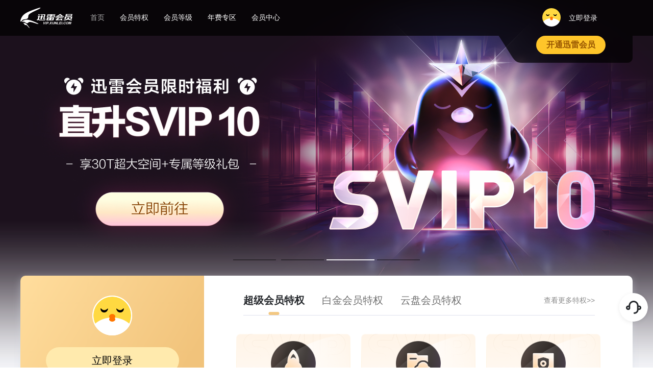

--- FILE ---
content_type: text/html
request_url: https://vip.xunlei.com/vip_service/freedom/niux.html?advNo=201301256158460271
body_size: 4025
content:
<!DOCTYPE HTML>
<html>

<head>
    <meta charset="utf-8">
    <meta name="description" content="" />
    <meta name="keywords" content="" />
    <title>迅雷会员-高速通道</title>
    <script type="text/javascript">
        window.location.replace('https://vip.xunlei.com/');
    </script>
    <link rel="stylesheet" type="text/css" href="//img-vip-ssl.a.88cdn.com/lib/thunderjs/static-1.0.1/css/main.css">
    <link href="//vip.xunlei.com/favicon.ico" rel="shortcut icon" type="image/vnd.microsoft.icon">







<script>
    var STATICSOURCE = "//img-vip-ssl.a.88cdn.com/n_vip_7/js/vipnew/",
        VERSION = "20180813",
        SOURCE = "https://vip.xunlei.com/vipnew/dist/",
        BASEDOMAIN = "xunlei.com",
        URI_REG = /https:\/\/vip.xunlei.com\/vipnew\/(.+)\/(.*)/,
        DATE = "01月17日";
</script>

    <link rel="stylesheet" rev="stylesheet" type="text/css" media="all" href="https://img-vip-ssl.a.88cdn.com/n_vip_4/css/n_tjinfo.css"  />
<link rel="stylesheet" rev="stylesheet" type="text/css" media="all" href="//img-vip-ssl.a.88cdn.com/n_vip_7/css-y16/newbase.css?version=20180813" />
<link rel="stylesheet" rev="stylesheet" type="text/css" media="all" href="//img-vip-ssl.a.88cdn.com/n_vip_7/css-y16/newpop.css?version=20180813" />
<link rel="stylesheet" rev="stylesheet" type="text/css" media="all" href="https://vip.xunlei.com/vipnew/css/pop_tips.css?version=20180813" />

    <link rel="stylesheet" rev="stylesheet" type="text/css" media="all" href="https://img-vip-ssl.a.88cdn.com/n_vip_6/n-css/newconter.css" />

</head>

<body style="margin-top: 70px;">
    <!--[if IE]>
    <script src="js/htmlfive.js"></script>
    <![endif]-->
    <!--[if IE 6]>
    <script type="text/javascript" src="js/DD_PNG_min.js"></script>
    <![endif]-->
    <div class=wrapper-head id=hd_index> <div class="vip-header modwp"> <h1 class=logo> <a blockid=top clickid=logo class=viplogo href="https://vip.xunlei.com/index.html?referfrom=v_pc_hygw_ggong_dhl_0" title=迅雷会员>迅雷会员</a> </h1> <h3 class=thid>会员频道导航</h3> <div class=h_navin> <ul class=menu> <li index=1> <a blockid=top clickid=index title=首页 href="https://vip.xunlei.com/index.html?referfrom=v_pc_hygw_ggong_dhl_1" class=mid_link>首页</a> </li> <li index=2> <a blockid=top clickid=gntq title=功能特权 href="https://vip.xunlei.com/vip_service/privilege/?referfrom=v_pc_hygw_ggong_dhl_2" class=mid_link><span class=txt>会员特权</span></a> </li> <li index=6> <a blockid=top clickid=hyjs title=会员等级 class=mid_link href="https://vip.xunlei.com/vip_service/rule/?referfrom=v_pc_hygw_ggong_dhl_3"> <span class=txt> 会员等级 </span> </a> </li> <!-- <li index="7">
                    <a blockid="top" clickid="cjvip" title="超级会员" class="mid_link tab_super" href="/vip_service/supervip_info/dist/?referfrom=v_pc_hygw_ggong_dhl_4">
                        <span class="ic_supergif"></span><span class="txt">超级会员</span>
                    </a>
                </li> --> <!-- <li index="8">
                    <a blockid="top" clickid="nfzq" title="年费专区" class="mid_link" href="https://vip.xunlei.com/vip_service/year/?referfrom=v_pc_hygw_ggong_ad_nfzqtab">
                        <span class="txt">年费专区</span>
                    </a>
                </li> --> <!-- <li index="9">
                    <a blockid="top" clickid="nfzq" title="热门活动" class="mid_link hotact" href="https://vip.xunlei.com/vip_act/pc/activitylist/?referfrom=v_pc_hygw_ggong_dhl_5">
                        <span class="txt"></span>热门活动</span>
                    </a>
                </li> --> <li index=10> <a blockid=top clickid=hyjs title=年费专区 class=mid_link href=https://vip.xunlei.com/pages/2023/super-year-intro/pc/ > <span class=txt> 年费专区 </span> </a> </li> </ul> </div> <div class=vip-usertop> <!--未登录状态--> <span class=unlogin id=header-unlogin> <a title=登录 name=login blockid=grzx href=javascript:void(0) class=linkmag> <span class=userimg></span> 立即登录 </a> </span> <!--登录状态--> <div style=display:none class=usertype id=header-login></div> <div class=btn_wp> <a data-aidfrom=hygw_dhl_kt class="t_nav_links loglinks pay-vip j_header_pay" href=javascript:; clickid=v_pc_hygw_ggong_pay_nav_pay_btn blockid=grzx>开通迅雷会员</a> </div> </div> </div> <div class=subnav_wp style=display:none> <div class=modwp> <div class=h_navin> <ul class="menu subnav_2" style=display:none> <li> <a title="" href="https://vip.xunlei.com/vip_service/growthlist/?referfrom=v_pc_hygw_ggong_dhl_3_2">会员风云榜</a> </li> </ul> <ul class="menu subnav_4" style=display:none> <li> <a title="" href="https://vip.xunlei.com/vip_service/year/?referfrom=v_pc_hygw_ggong_dhl_5_1">年费专区</a> </li> <li class=gametab> <a title="" href="https://wan.xunlei.com/activity/2020/get-xl-vip/?referfrom=v_pc_hygw_ggong_dhl_5_2" target=_blank> 游戏专区 <img class=subnav_img src=https://img-vip-ssl.a.88cdn.com/n_vip_7/img-y16/base/head_game.gif></a> </li> </ul> </div> </div> </div> </div> <script src=https://img-vip-ssl.a.88cdn.com/lib/jquery/1.12.4/jquery.min.js></script> <script src=https://vip.xunlei.com/vippay/js/xlpay.js></script> <script src=https://act-vip-ssl.xunlei.com/source/config/header.page.js></script> <script type="text/javascript" src="https://vip.xunlei.com/n_common_7/header/js/index.js?h=d2d622a6"></script>

    <div class="wrapper wp-inter">
        <div class="modwp intermainbox">

            <iframe id="niuxIframe" name='niuxIframe' width="100%" height="1740" frameborder="0" scrolling="no" onload="" style="overflow:hidden;" src="http://niu.xunlei.com/vipservice/index.html"></iframe>

        </div>
        <!-- modwp intermain end -->
    </div>

    <div class=vip-footer> <div class=modwp> <div class=mapin> <dl class=fuwu> <dt>迅雷会员服务</dt> <dd> <a href=https://xunlei.tmall.com/ class=links target=_blank><i class="sicontq ic-xlpd"></i>会员天猫商城</a> <a href=https://k.xunlei.com/ class=links target=_blank><i class="sicontq ic-kuainiao"></i>迅雷快鸟</a> <a href=http://jsq.xunlei.com class=links target=_blank><i class="sicontq ic-netjsq"></i>迅雷网游加速器</a> <a href=http://bbs.xunlei.com/forum.php class=links target=_blank><i class="sicontq ic-xlbbs"></i>迅雷论坛</a> <!-- <a href="http://king.xunlei.com" class="links" target="_blank"><i class="sicontq ic-chengbao"></i>徽章城堡</a> --> </dd> </dl> <dl class=kefu> <dt>迅雷会员专属客服</dt> <dd> <p class=""><span class=txt_kf>400-1111-000<em>8点-24点服务</em></span></p> <p><a href=https://help.xunlei.com target=_blank class="" title="">帮助中心</a><em class=line>|</em><a target=_blank href="http://new.xlkf.xunlei.com/live800/chatClient/chatbox.jsp?companyID=8950&configID=11&enterurl=vip.xunlei.com&robot_ud_vip=vip" class="" title="">在线客服</a><em class=line>|</em><a target=_blank href=https://ikf.xunlei.com/subDetail class="" title="">提交工单</a></p> </dd> </dl> <dl class=gz> <dt>关注我们</dt> <dd><a target=_blank href=https://weibo.com/xunleivip class=ic_gz title=""><i class="sicontq iconwb ic-sinawb"></i>关注新浪微博</a></dd> <dd style=z-index:2><a href=javascript:void(0) class="ic_gz ic-wxgz" title=""><i class="sicontq iconwb ic-wx"></i>关注微信</a> <div class=p_wxcode style=display:none> <em class=icjiao><i></i></em> <p class=""><img alt="" src=https://img-vip-ssl.a.88cdn.com/n_vip_7/n-img/base/vipwx-new.jpg></p> </div> </dd> <dd style=z-index:1> <a href=javascript:void(0) class="ic_gz ic-qqgz" title=""><i class="sicontq iconwb ic-qq"></i>关注QQ</a> <div class=p_wxcode style=display:none> <em class=icjiao><i></i></em> <p class=""><img alt=迅雷会员qq订阅号二维码 src=https://img-vip-ssl.a.88cdn.com/n_vip_7/img-y16/base/vipqq.png></p> </div> </dd> </dl> </div> <div class=foot> <div class=f-nav> <div class=links> <a target=_blank href=https://www.xunlei.com/v2018/dist/aboutus.html>关于迅雷</a><a target=_blank href="https://dl.xunlei.com/index.html?tag=1">下载迅雷</a><a target=_blank href=http://hr.xunlei.com/ >加盟迅雷</a><a target=_blank href=http://biz.xunlei.com/market/ >广告服务</a> <a target=_blank href=https://www.xunlei.com/v2018/dist/aboutusdetail.html#contactus>商务合作</a><a target=_blank href=http://help.xunlei.com/ >客服中心</a><a target=_blank href=http://aq.xunlei.com/index.html>安全中心</a><a target=_blank href=//vip.xunlei.com/tos.html>用户协议</a> </div> Copyright &copy; 2003-2022 Xunlei.com. All rights reserved. </div> </div> </div> <!-- modwp end --> </div> <!-- vip-footer end --> <div class=p_getbom style=display:none> <a href=javascript:void(0) class=goerwei title=扫描二维码>扫描二维码</a> <!-- <a href="https://wj.qq.com/s/947521/7e9c" class="gowenjuan" target="_blank" title="调查问卷">调查问卷</a> --> <a href=javascript:void(0) class=gobacktop title=返回顶部>返回顶部</a> <div class=p_showma style=display:none> <img src="https://img-vip-ssl.a.88cdn.com/n_vip_7/img-y16/base/vipqqbig.png?version=20170427" alt=""/><i></i> </div> </div> <div class="pop_box pop_login" style=display:none id=login-pop> <div class=pop_box_wp> <div class=p_b_bd> <div class=img_logo_wp> <img src=https://img-vip-ssl.a.88cdn.com/n_vip_7/img-y16/base/logo_hd_w_2x.png alt=""> </div> <div class=login_ifr id=xl_login> </div> </div> <a id=log_close class=p_b_close title=关闭 href=javascript:msgExit();>关闭</a> </div> </div> <div class="pop_y16 noborder" id=renew-pop style=display:none></div> <div style=display:none> <script src=https://vip.xunlei.com/js/vip_baidu.js></script> </div> <script src=https://act-vip-ssl.xunlei.com/common/pv/pv_click_v2.js></script> <script>!function(){if(!window.xla){window.xla=[],xla.push({type:"config",appid:20009,secret:"a8d1fc968b2fe1fe21bfe8f2abc4ba3a"});var e=document.createElement("script");e.type="text/javascript",e.async=!0,e.src="https://res-etl-ssl.xunlei.com/v1.0.0/xla.min.js";var t=document.getElementsByTagName("script")[0];t.parentNode.insertBefore(e,t)}}()</script> <script>if(/msie|trident/.test(window.navigator.userAgent.toLowerCase())){var scriptElement=document.createElement("script");document.body.appendChild(scriptElement),scriptElement.src="https://img-vip-ssl.a.88cdn.com/lib/polyfill/6.26.0/iepolyfill.min.js"}</script> <script>$(window).on("scroll",function(){var o=$(this).scrollTop(),n=$(".p_getbom");1200<o?n.show():n.hide()}),$(document).on("click",".gobacktop",function(o){return $("body,html").animate({scrollTop:0},200),o.preventDefault,!1})</script> <script type="text/javascript" src="https://vip.xunlei.com/n_common_7/footer/js/index.js?h=e44cf8ba"></script>

    <script src="//img-vip-ssl.a.88cdn.com/lib/jquery/1.12.4/jquery.js" charset="utf-8"></script>
    <script src="https://i.xunlei.com/login/2.5/qLogin.min.js" charset="utf-8"></script>
    <script src="//misc-xl9-ssl.xunlei.com/res/api/xl9/v1/xl9.js" charset="utf-8"></script>
    <script src="https://act-vip-ssl.xunlei.com/source/config/vipsuperarea.js" charset="utf-8"></script>
    <script src="//img-vip-ssl.a.88cdn.com/lib/thunderjs/1.9.21/thunder.min.js"></script>
    <script src="./js/niux.js" charset="utf-8"></script>
</body>

</html>


--- FILE ---
content_type: text/html
request_url: https://vip.xunlei.com/
body_size: 7061
content:
<!doctype html> <!--w1400:页面宽度1400px以下
w1300:页面宽度1300px以下
w1100:页面宽度1200px以下
w1000:页面宽度1100px以下
w900:页面宽度1000px以下
--> <html> <head> <meta charset=utf-8> <meta name=description content=""/> <meta name=keywords content=""/> <meta name=renderer content=webkit /> <meta http-equiv=X-UA-Compatible content="IE=edge,chrome=1"/> <title>迅雷会员 因快而乐</title> <link rel=stylesheet rev=stylesheet type=text/css media=all href=https://img-vip-ssl.a.88cdn.com/n_vip_7/css-y16/newbase2025.css /> <link rel=stylesheet rev=stylesheet type=text/css media=all href=https://img-vip-ssl.a.88cdn.com/n_vip_7/css-y16/index2025.css /> <link rel=stylesheet rev=stylesheet type=text/css media=all href=https://img-vip-ssl.a.88cdn.com/n_vip_7/css-y16/newpop.css /> <link rel=stylesheet rev=stylesheet type=text/css media=all href=https://img-vip-ssl.a.88cdn.com/vipicon/1.0.0/css/vip-icon.css /> <link rel=stylesheet href=/n_common_8/service-entrance/service-entrance.css> <script> const userAgent = navigator.userAgent.toLocaleLowerCase()
    function isAndroid() {
        return /Android./i.test(userAgent)
    }
    function isIOS() {
        return /(iPad|iPhone|iPod).*? OS/i.test(userAgent) || isIpad()
    }
    function isIpad() {
        return (/iPad/i.test(navigator.platform) ||
        (navigator.platform === 'MacIntel' && navigator.maxTouchPoints > 1)) && !window.MSStream
    }
    function isM() {
        return isAndroid() || isIOS()
    }
    if(isM()){
        window.location.replace('https://vip.xunlei.com/pages/2023/vip-center-wap/' + location.search)
    }

    window._windowVipReportOptions = window._windowVipReportOptions || {
       loadtime: {
           freedomTimeNum: 2 //自定义上报点的个数 默认为0 需要等到 window onload 后才会发送包 最多为5个
       },
       error: { status: 0 } // 不启动错误上报
    }
    window._windowVipReportLoadtimeArray = window._windowVipReportLoadtimeArray || []

   if (window.addEventListener) {
       var s = document.createElement('script');
       s.src = 'https://img-vip-ssl.a.88cdn.com/lib/vip-report/2.0.0/vip-report.min.js';
       s.async = true;
       document.getElementsByTagName('head')[0].appendChild(s);
   } </script> <style>.grayBody{filter:grayscale(100%);-webkit-filter:grayscale(100%);-moz-filter:grayscale(100%);-ms-filter:grayscale(100%);-o-filter:grayscale(100%);-webkit-filter:grayscale(1)}.new_user_wp .uf_cont{width:260px;height:340px}.uf_cont_corn{position:absolute;left:0;top:0;width:40px;height:40px}.tv_list{display:flex;align-items:center;flex-wrap:wrap;justify-content:space-around}.tv_list li{flex-shrink:0}.tq_icon_img{width:224px;height:115px}.tq_icon_wrap{width:224px;height:115px;position:relative;margin:0 auto}.tq_corn_img{position:absolute;right:-10px;top:-10px;width:40px;height:40px}.threevip_wp .btn_tab{margin-right:30px}.threevip_wp .btn_tab:nth-last-child(1){margin-right:0}.new_user_wp .double .tips_cont span{color:#fff}.threevip_wp .tv_list{margin-bottom:10px!important}.threevip_wp .tv_list li{width:auto!important;margin-bottom:16px!important}</style> </head> <!--.18y:2018年新版--> <body class=y18> <!--[if lt IE 8]>
<div class="g_tips">
<p>您的浏览器版本过低，为了有更好的浏览体验，请升级您的浏览器！(推荐使用chrome浏览器)已经有超过90%的用户使用更高版本 <strong><a target="_blank" href="http://windows.microsoft.com/zh-cn/internet-explorer/download-ie">Internet Explorer</a></strong> 体验到了更精彩，你还不试试？ <a href="javascript:;" class="" title="关闭">[关闭]</a></p>
</div>
<![endif]--> <div class=ban_top> <!-- public header --> <div class=wrapper-head id=hd_index> <div class="vip-header modwp"> <h1 class=logo> <a blockid=top clickid=logo class=viplogo href="https://vip.xunlei.com/index.html?referfrom=v_pc_hygw_ggong_dhl_0" title=迅雷会员>迅雷会员</a> </h1> <h3 class=thid>会员频道导航</h3> <div class=h_navin> <ul class=menu> <li index=1> <a blockid=top clickid=index title=首页 href="https://vip.xunlei.com/index.html?referfrom=v_pc_hygw_ggong_dhl_1" class=mid_link>首页</a> </li> <li index=2> <a blockid=top clickid=gntq title=功能特权 href="https://vip.xunlei.com/pages/2023/vip-privilege-intro/pc/?referfrom=v_pc_hygw_ggong_dhl_2" class=mid_link><span class=txt>会员特权</span></a> </li> <li index=6> <a blockid=top clickid=hyjs title=会员等级 class=mid_link href="https://vip.xunlei.com/pages/2023/new-vip-growth-rule/pc/?referfrom=v_pc_hygw_ggong_dhl_3"> <span class=txt> 会员等级 </span> </a> </li> <!-- <li index="7">
                    <a blockid="top" clickid="cjvip" title="超级会员" class="mid_link tab_super" href="/vip_service/supervip_info/dist/?referfrom=v_pc_hygw_ggong_dhl_4">
                        <span class="ic_supergif"></span><span class="txt">超级会员</span>
                    </a>
                </li> --> <!-- <li index="8">
                    <a blockid="top" clickid="nfzq" title="年费专区" class="mid_link" href="https://vip.xunlei.com/vip_service/year/?referfrom=v_pc_hygw_ggong_ad_nfzqtab">
                        <span class="txt">年费专区</span>
                    </a>
                </li> --> <!-- <li index="9">
                    <a blockid="top" clickid="nfzq" title="热门活动" class="mid_link hotact" href="https://vip.xunlei.com/vip_act/pc/activitylist/?referfrom=v_pc_hygw_ggong_dhl_5">
                        <span class="txt"></span>热门活动</span>
                    </a>
                </li> --> <li index=10> <a blockid=top clickid=nfzq title=年费专区 class=mid_link href="https://vip.xunlei.com/pages/2023/super-year-intro/pc/?referfrom=v_pc_hygw_ggong_dhl_4"> <span class=txt> 年费专区 </span> </a> </li> <li index=11> <a blockid=top clickid=nfzq title=会员中心 class=mid_link href="https://vip.xunlei.com/pages/2023/vip-center-pc/?referfrom=v_pc_hygw_ggong_dhl_5"> <span class=txt> 会员中心 </span> </a> </li> </ul> </div> <div class=vip-usertop> <!--未登录状态--> <span class=unlogin id=header-unlogin> <a title=登录 name=login blockid=grzx href=javascript:void(0) class=linkmag> <span class=userimg></span> 立即登录 </a> </span> <!--登录状态--> <div style=display:none class=usertype id=header-login></div> <div class=btn_wp> <a data-aidfrom=hygw_dhl_kt class="t_nav_links loglinks pay-vip j_header_pay" href=javascript:; clickid=v_pc_hygw_ggong_pay_nav_pay_btn blockid=grzx>开通迅雷会员</a> <span class="pay-vip-corn"></span> </div> </div> </div> <div class=subnav_wp style=display:none> <div class=modwp> <div class=h_navin> <ul class="menu subnav_2" style=display:none> <li> <a title="" href="https://vip.xunlei.com/vip_service/growthlist/?referfrom=v_pc_hygw_ggong_dhl_3_2">会员风云榜</a> </li> </ul> <!-- <ul class="menu subnav_4" style="display: none;">
                    <li>
                        <a title="" href="https://vip.xunlei.com/vip_service/year/?referfrom=v_pc_hygw_ggong_dhl_5_1">年费专区</a>
                    </li>
                    <li class="gametab">
                        <a title="" href="https://wan.xunlei.com/activity/2020/get-xl-vip/?referfrom=v_pc_hygw_ggong_dhl_5_2" target="_blank">
                            游戏专区 <img class="subnav_img" src="https://img-vip-ssl.a.88cdn.com/n_vip_7/img-y16/base/head_game.gif"></a>
                    </li>
                </ul> --> </div> </div> </div> </div> <script src=https://img-vip-ssl.a.88cdn.com/lib/jquery/1.12.4/jquery.min.js></script> <script src=https://vip.xunlei.com/vippay/js/xlpay.js></script> <script src=https://act-vip-ssl.xunlei.com/source/config/header.page.js></script> <script type="text/javascript" src="https://vip.xunlei.com/n_common_9/header/js/index.js?h=71272958"></script> <!-- public header end --> </div> <div class="wrapper index" style=""> <!--默认主题背景--> <!--  挂件 --> <!-- #include virtual="/n_vip_8/theme.html" --> <!--轮播图--> <div class="themebg_wp" style="background-image:url(''); "></div>
                <div class="new_carousel" id="carousel_index">
                <!--.on:当前图片-->
                <ul>
                <li class="on" style="opacity:1;background: url(https://img-vip-ssl.a.88cdn.com/img/banner/202512031415068701.png) no-repeat center top, #04080D; background-size: contain;">
                            <a class="img_wp" href="https://jsq.xunlei.com/activity/supply-station-v2?referfrom=v_pc_hygw_ggong_sy_banner_1" target="_blank" ondragstart="return false;"></a>
                        </li><li class="on" style="opacity:1;background: url(https://img-vip-ssl.a.88cdn.com/img/banner/202402041633417299.png) no-repeat center top, #291813; background-size: contain;">
                            <a class="img_wp" href="https://act-youxi.xunlei.com/pc/vip-privilege-v2?referfrom=vip_page_game_box_sisheng&realnameType=1&referfrom=v_pc_hygw_ggong_sy_banner_2" target="_blank" ondragstart="return false;"></a>
                        </li><li class="on" style="opacity:1;background: url(https://img-vip-ssl.a.88cdn.com/img/banner/202310191048337575.png) no-repeat center top, #1C111E; background-size: contain;">
                            <a class="img_wp" href="https://act-vip-ssl.xunlei.com/pages/2023/upgrade-activity/pc/?referfrom=v_pc_hygw_ggong_sy_banner_3" target="_blank" ondragstart="return false;"></a>
                        </li><li class="on" style="opacity:1;background: url(https://img-vip-ssl.a.88cdn.com/img/banner/202309121431427981.png) no-repeat center top, #1E1D1A; background-size: contain;">
                            <a class="img_wp" href="https://vip.xunlei.com/pages/2023/super-year-intro/pc/?referfrom=v_pc_hygw_ggong_sy_banner_4" target="_blank" ondragstart="return false;"></a>
                        </li></ul>
                <!--banner导航-->
                <div class="pic_guide">
                  <!--.on:当前图片, off非当前图片-->
                  <i class="dot on"></i>
                        <i class="dot off"></i>
                        <i class="dot off"></i>
                        <i class="dot off"></i>
                        </div><!--左右翻页箭头-->
                <div class="btn_arrow_wp">
                  <div class="modwp">
                    <a href="javascript:;" class="btn_prev">上一精彩</a>
                    <a href="javascript:;" class="btn_next">下一精彩</a>
                  </div>
                </div>
              </div> <script>_windowVipReportLoadtimeArray.push({key:0,value:(new Date).getTime()})</script> <div class=modwp> <!-- 用户信息 --> <div class=new_user_wp> <div class=user_card_left> <div class=user_card> <div class="user_info unlog"> <div class=ui_cont> <div class=ui_hd> <div class=ui_face></div> </div> <div class=ui_ft> <a data-button=login href=javascript:; class="loginBtn btn_ui btn_cred">立即登录</a> </div> </div> </div> </div> <div class=user_fuli> </div> </div> <div class=user_card_right> </div> </div> </div><!-- modwp end --> </div><!-- wrapper end --> <!-- 客服入口 --> <div class="service-entrance-wrap" id="service-entrance-wrap-ref">
  <div class="service-btn-wrap">
    <a
      href="javascript:;"
      class="service-btn"
    ></a>
    <p class="service-name">
      联系客服 
    </p>
    <div class="detail-content-wrap">
      <a
        class="each-item-wrap online-item"
        href="http://new.xlkf.xunlei.com/live800/chatClient/chatbox.jsp?companyID=8950&configID=11&enterurl=vip.xunlei.com&robot_ud_vip=vip"
        target="_blank"
      >
        <i class="icon-img online" ></i>
        <div class="content-wrap">
          <p class="title">在线客服 <i class="corn" ></i></p>
          <p class="desc">人工在线快速解决您的问题</p>
        </div>
        <i class="arrow-icon" ></i>
        <i class="bottom-line" ></i>
      </a>
      <!-- <a
        class="each-item-wrap call-item "
        href="javascript:;"
      >
        <i class="icon-img call" ></i>
        <div class="content-wrap">
          <p class="title">客服热线</p>
          <p class="desc">400-1111-000，服务时间：8:00-24:00</p>
        </div>

        <i class="bottom-line" ></i>
      </a> -->
      <a
        class="each-item-wrap help-item"
        href="https://help.xunlei.com/"
        target="_blank"
      >
        <i class="icon-img help" ></i>
        <div class="content-wrap">
          <p class="title">帮助文档</p>
          <p class="desc">为您提供常见问题的解决方法</p>
        </div>
        <i class="arrow-icon" ></i>
      </a>
    </div>
  </div>
</div>

<script>
  const isBrowser = function () {
    return typeof window !== 'undefined' && typeof document !== 'undefined' && typeof navigator !== 'undefined'
  }
  const getUserAgent = function () {
    const NAVIGATOR = isBrowser() ? navigator : (global.navigator || { userAgent: '' })
    return NAVIGATOR.userAgent.toLocaleLowerCase()
  }
  console.log('getUserAgent',getUserAgent(),/macintosh|mac os x/i.test(getUserAgent()));
  const isMACXL = function (){
    return /macintosh|mac os x/i.test(getUserAgent()) && window.WebViewJavascriptBridge && window.WebViewJavascriptBridge.callHandler
  }
  const isPCXLORMAC = function (){
    return /Thunder\/10\./i.test(getUserAgent()) ||  /Thunder\/7\./i.test(getUserAgent()) || /thunderx\/10\./i.test(getUserAgent()) || /Thunder\/12\./i.test(getUserAgent()) || isMACXL()
  }

  if(isPCXLORMAC()){
    document.querySelector('#service-entrance-wrap-ref').style.display='none'
  }

</script> <!-- public footer --> <div class=vip-footer> <div class=modwp> <div class=mapin> <dl class=fuwu> <dt>迅雷产品</dt> <dd> <a href=https://mobile.xunlei.com class=links target=_blank><i class="sicontq ic-xlmobile"></i>迅雷手机版</a> <a href=https://k.xunlei.com/ class=links target=_blank><i class="sicontq ic-kuainiao"></i>迅雷快鸟</a> <a href=https://pc.xunlei.com/ class=links target=_blank><i class="sicontq ic-xlpc"></i>迅雷 PC 版</a> <a href=https://xunlei.tmall.com/ class=links target=_blank><i class="sicontq ic-xlpd"></i>会员天猫商城</a> <a href=http://mac.xunlei.com class=links target=_blank><i class="sicontq ic-xlmac"></i>迅雷 Mac 版</a> <!-- <a href="http://jsq.xunlei.com" class="links" target="_blank"><i class="sicontq ic-netjsq"></i>迅雷网游加速器</a> --> <!-- <a href="http://bbs.xunlei.com/forum.php" class="links" target="_blank"><i class="sicontq ic-xlbbs"></i>迅雷论坛</a> --> <!-- <a href="http://king.xunlei.com" class="links" target="_blank"><i class="sicontq ic-chengbao"></i>徽章城堡</a> --> </dd> </dl> <!-- <dl class="kefu">
                <dt>迅雷会员专属客服</dt>
                <dd>
                    <p class=""><span class="txt_kf">400-1111-000<em>8点-24点服务</em></span></p>
                    <p><a href="https://help.xunlei.com" target="_blank" class="" title="">帮助中心</a><em class="line">|</em><a target="_blank" href="http://new.xlkf.xunlei.com/live800/chatClient/chatbox.jsp?companyID=8950&configID=11&enterurl=vip.xunlei.com&robot_ud_vip=vip" class="" title="">在线客服</a></p>
                </dd>
            </dl> --> <dl class=gz> <dt>关注我们</dt> <dd><a target=_blank href=https://weibo.com/xunleivip class=ic_gz title=""><i class="sicontq iconwb ic-sinawb"></i>关注新浪微博</a></dd> <dd style=z-index:2><a href=javascript:void(0) class="ic_gz ic-wxgz" title=""><i class="sicontq iconwb ic-wx"></i>关注微信</a> <div class=p_wxcode style=display:none> <em class=icjiao><i></i></em> <p class=""><img alt="" src=https://img-vip-ssl.a.88cdn.com/n_vip_7/n-img/base/vipwx-new.jpg></p> </div> </dd> <dd><a target=_blank href=https://bbs.xunlei.com class=ic_gz title=""><i class="sicontq ic-xllt"></i>迅雷论坛</a></dd> <!-- <dd style="z-index:1">
                    <a href="javascript:void(0)" class="ic_gz ic-qqgz" title=""><i class="sicontq iconwb ic-qq"></i>关注QQ</a>
                    <div class="p_wxcode" style="display:none">
                        <em class="icjiao"><i></i></em>
                        <p class=""><img alt="迅雷会员qq订阅号二维码" src="https://img-vip-ssl.a.88cdn.com/n_vip_7/img-y16/base/vipqq.png"></p>
                    </div>
                </dd> --> </dl> </div> <div class=foot> <div class=f-nav> <div class=links> <a target=_blank href=https://www.xunlei.com/about/ >关于迅雷</a><a target=_blank href="https://dl.xunlei.com/index.html?tag=1">下载迅雷</a><a target=_blank href=http://hr.xunlei.com/ >加盟迅雷</a><a target=_blank href=http://biz.xunlei.com/market/ >广告服务</a> <a target=_blank href="https://www.xunlei.com/about/?st=contact">商务合作</a><a target=_blank href=http://help.xunlei.com/ >客服中心</a><a target=_blank href=http://aq.xunlei.com/index.html>安全中心</a><a target=_blank href=https://vip.xunlei.com/pan/tos.html>用户协议</a> <a target=_blank href=https://zhan.xunlei.com>迅雷小站</a> </div> COPYRIGHT &copy; 2003-2026 XUNLEI.COM ALL RIGHTS RESERVED </div> <p class=company-address>深圳市迅雷网络技术有限公司<br>地址：深圳市南山区粤海街道高新区社区白石路3709号迅雷大厦 </p> </div> </div> <!-- modwp end --> </div> <!-- vip-footer end --> <div class=p_getbom style=display:none> <a href=javascript:void(0) class=goerwei title=扫描二维码>扫描二维码</a> <!-- <a href="https://wj.qq.com/s/947521/7e9c" class="gowenjuan" target="_blank" title="调查问卷">调查问卷</a> --> <a href=javascript:void(0) class=gobacktop title=返回顶部>返回顶部</a> <div class=p_showma style=display:none> <img src="https://img-vip-ssl.a.88cdn.com/n_vip_7/img-y16/base/vipqqbig.png?version=20170427" alt=""/><i></i> </div> </div> <div class="pop_box pop_login" style=display:none id=login-pop> <div class=pop_box_wp> <div class=p_b_bd> <div class=img_logo_wp> <img src=https://img-vip-ssl.a.88cdn.com/n_vip_7/img-y16/base/logo_hd_w_2x.png alt=""> </div> <div class=login_ifr id=xl_login> </div> </div> <a id=log_close class=p_b_close title=关闭 href=javascript:msgExit();>关闭</a> </div> </div> <div class="pop_y16 noborder" id=renew-pop style=display:none></div> <div style=display:none> <script src=https://vip.xunlei.com/js/vip_baidu.js></script> </div> <script src=https://act-vip-ssl.xunlei.com/common/pv/pv_click_v2.js></script> <script>!function(){if(!window.xla){window.xla=[],xla.push({type:"config",appid:20009,secret:"a8d1fc968b2fe1fe21bfe8f2abc4ba3a"});var e=document.createElement("script");e.type="text/javascript",e.async=!0,e.src="https://res-etl-ssl.xunlei.com/v1.0.0/xla.min.js";var t=document.getElementsByTagName("script")[0];t.parentNode.insertBefore(e,t)}}()</script> <script>if(/msie|trident/.test(window.navigator.userAgent.toLowerCase())){var scriptElement=document.createElement("script");document.body.appendChild(scriptElement),scriptElement.src="https://img-vip-ssl.a.88cdn.com/lib/polyfill/6.26.0/iepolyfill.min.js"}</script> <script>$(window).on("scroll",function(){var o=$(this).scrollTop(),n=$(".p_getbom");1200<o?n.show():n.hide()}),$(document).on("click",".gobacktop",function(o){return $("body,html").animate({scrollTop:0},200),o.preventDefault,!1})</script> <style>.company-address{padding:10px 0 20px;font-size:12px;color:#8b8b8b;line-height:25px}</style><script type="text/javascript" src="https://vip.xunlei.com/n_common_8/footer/js/index.js?h=4ea5f35e"></script>
 <div id=actTplPay style=display:none></div> <script src=https://vip.xunlei.com/vip_service/index/source/ssi/alldata.js charset=utf-8></script> <script src=https://i.xunlei.com/login/2.5/qLogin.min.js></script> <script src=https://misc-xl9-ssl.xunlei.com/res/api/xl9/v1/xl9.js></script> <script src=https://act-vip-ssl.xunlei.com/source/config/index2018.js></script> <script src=https://img-vip-ssl.a.88cdn.com/lib/thunderjs/1.10.18/thunder.min.js></script> <script src=https://img-vip-ssl.a.88cdn.com/lib/vip-tplpay/3.1.0/tplpay.js></script> <script type="text/javascript" src="https://vip.xunlei.com/vip_service/index-new/dist/js/index.js?h=c593bff9"></script></body> </html> 

--- FILE ---
content_type: text/html
request_url: https://i.xunlei.com/login/index.html?r_d=1&use_cdn=0&v=202506260246&date=20260117&refurl=https%3A%2F%2Fvip.xunlei.com%2F
body_size: 92702
content:
<!DOCTYPE html PUBLIC "-//W3C//DTD XHTML 1.0 Transitional//EN" "http://www.w3.org/TR/xhtml1/DTD/xhtml1-transitional.dtd">
<!--suppress ALL -->
<html lang="zh">
<head>
<meta charset="utf-8" />
<meta name="viewport" content="target-densitydpi=device-dpi, width=device-width, minimum-scale=1.0, maximum-scale=1.0, user-scalable=no" />
<meta http-equiv="X-UA-Compatible" content="IE=edge,chrome=1"/>

<!--[if IE 8]>
<script type="text/javascript" src="polyfill/promise.js" ></script>
<script type="text/javascript" src="polyfill/es5.js" ></script>
<![endif]-->

</head>
<body>
<script type="text/javascript">
!function(e){function t(n){if(r[n])return r[n].exports;var o=r[n]={i:n,l:!1,exports:{}};return e[n].call(o.exports,o,o.exports,t),o.l=!0,o.exports}var r={};t.m=e,t.c=r,t.d=function(e,r,n){t.o(e,r)||Object.defineProperty(e,r,{configurable:!1,enumerable:!0,get:n})},t.n=function(e){var r=e&&e.__esModule?function(){return e["default"]}:function(){return e};return t.d(r,"a",r),r},t.o=function(e,t){return Object.prototype.hasOwnProperty.call(e,t)},t.p="/",t.h="f0f674369a199bf9348b",t.cn="innerEntry",t(t.s=225)}([function(e,t,r){"use strict";t.__esModule=!0,t["default"]=function(e,t){if(!(e instanceof t))throw new TypeError("Cannot call a class as a function")}},function(e,t){var r=e.exports="undefined"!=typeof window&&window.Math==Math?window:"undefined"!=typeof self&&self.Math==Math?self:Function("return this")();"number"==typeof __g&&(__g=r)},function(e,t){var r=e.exports={version:"2.6.11"};"number"==typeof __e&&(__e=r)},function(e,t,r){var n=r(34)("wks"),o=r(23),i=r(1).Symbol,a="function"==typeof i;(e.exports=function(e){return n[e]||(n[e]=a&&i[e]||(a?i:o)("Symbol."+e))}).store=n},function(e,t,r){e.exports=!r(14)(function(){return 7!=Object.defineProperty({},"a",{get:function(){return 7}}).a})},function(e,t,r){var n=r(6);e.exports=function(e){if(!n(e))throw TypeError(e+" is not an object!");return e}},function(e,t){e.exports=function(e){return"object"==typeof e?null!==e:"function"==typeof e}},function(e,t,r){var n=r(1),o=r(2),i=r(19),a=r(9),c=r(10),s=function(e,t,r){var u,l,f,d=e&s.F,h=e&s.G,p=e&s.S,_=e&s.P,g=e&s.B,m=e&s.W,v=h?o:o[t]||(o[t]={}),y=v.prototype,b=h?n:p?n[t]:(n[t]||{}).prototype;h&&(r=t);for(u in r)(l=!d&&b&&b[u]!==undefined)&&c(v,u)||(f=l?b[u]:r[u],v[u]=h&&"function"!=typeof b[u]?r[u]:g&&l?i(f,n):m&&b[u]==f?function(e){var t=function(t,r,n){if(this instanceof e){switch(arguments.length){case 0:return new e;case 1:return new e(t);case 2:return new e(t,r)}return new e(t,r,n)}return e.apply(this,arguments)};return t.prototype=e.prototype,t}(f):_&&"function"==typeof f?i(Function.call,f):f,_&&((v.virtual||(v.virtual={}))[u]=f,e&s.R&&y&&!y[u]&&a(y,u,f)))};s.F=1,s.G=2,s.S=4,s.P=8,s.B=16,s.W=32,s.U=64,s.R=128,e.exports=s},function(e,t,r){var n=r(5),o=r(47),i=r(36),a=Object.defineProperty;t.f=r(4)?Object.defineProperty:function(e,t,r){if(n(e),t=i(t,!0),n(r),o)try{return a(e,t,r)}catch(c){}if("get"in r||"set"in r)throw TypeError("Accessors not supported!");return"value"in r&&(e[t]=r.value),e}},function(e,t,r){var n=r(8),o=r(20);e.exports=r(4)?function(e,t,r){return n.f(e,t,o(1,r))}:function(e,t,r){return e[t]=r,e}},function(e,t){var r={}.hasOwnProperty;e.exports=function(e,t){return r.call(e,t)}},function(e,t,r){"use strict";(function(t){function n(e){return e&&e.__esModule?e:{"default":e}}function o(e,t){return function(){return t.apply(e,Array.prototype.slice.call(arguments,0))}}function i(e,t){return Array.prototype.slice.call(e,t||0)}function a(e,t){s(e,function(e,r){return t(e,r),!1})}function c(e,t){var r=u(e)?[]:{};return s(e,function(e,n){return r[n]=t(e,n),!1}),r}function s(e,t){if(u(e)){for(var r=0;r<e.length;r++)if(t(e[r],r))return e[r]}else for(var n in e)if(e.hasOwnProperty(n)&&t(e[n],n))return e[n]}function u(e){return null!=e&&"function"!=typeof e&&"number"==typeof e.length}function l(e){return e&&"[object Function]"==={}.toString.call(e)}function f(e){return e&&"[object Object]"==={}.toString.call(e)}var d=r(95),h=n(d),p=r(56),_=n(p),g=function(){return _["default"]?_["default"]:function(e,t,r,n){for(var o=1;o<arguments.length;o++)a(Object(arguments[o]),function(t,r){e[r]=t});return e}}(),m=function(){if(h["default"])return function(e,t,r,n){var o=i(arguments,1);return g.apply(this,[(0,h["default"])(e)].concat(o))};var e=function(){};return function(t,r,n,o){var a=i(arguments,1);return e.prototype=t,g.apply(this,[new e].concat(a))}}(),v=function(){return String.prototype.trim?function(e){return String.prototype.trim.call(e)}:function(e){return e.replace(/^[\s\uFEFF\xA0]+|[\s\uFEFF\xA0]+$/g,"")}}(),y="undefined"!=typeof window?window:t;e.exports={assign:g,create:m,trim:v,bind:o,slice:i,each:a,map:c,pluck:s,isList:u,isFunction:l,isObject:f,Global:y}}).call(t,r(55))},function(e,t,r){e.exports={"default":r(73),__esModule:!0}},function(e,t,r){var n=r(41),o=r(29);e.exports=function(e){return n(o(e))}},function(e,t){e.exports=function(e){try{return!!e()}catch(t){return!0}}},function(e,t,r){"use strict";function n(e){return e&&e.__esModule?e:{"default":e}}t.__esModule=!0;var o=r(112),i=n(o),a=r(114),c=n(a),s="function"==typeof c["default"]&&"symbol"==typeof i["default"]?function(e){return typeof e}:function(e){return e&&"function"==typeof c["default"]&&e.constructor===c["default"]&&e!==c["default"].prototype?"symbol":typeof e};t["default"]="function"==typeof c["default"]&&"symbol"===s(i["default"])?function(e){return void 0===e?"undefined":s(e)}:function(e){return e&&"function"==typeof c["default"]&&e.constructor===c["default"]&&e!==c["default"].prototype?"symbol":void 0===e?"undefined":s(e)}},function(e,t){e.exports=!0},function(e,t){var r={}.toString;e.exports=function(e){return r.call(e).slice(8,-1)}},function(e,t){e.exports={}},function(e,t,r){var n=r(22);e.exports=function(e,t,r){if(n(e),t===undefined)return e;switch(r){case 1:return function(r){return e.call(t,r)};case 2:return function(r,n){return e.call(t,r,n)};case 3:return function(r,n,o){return e.call(t,r,n,o)}}return function(){return e.apply(t,arguments)}}},function(e,t){e.exports=function(e,t){return{enumerable:!(1&e),configurable:!(2&e),writable:!(4&e),value:t}}},function(e,t,r){"use strict";function n(e){return e&&e.__esModule?e:{"default":e}}function o(e,t){for(var r=-1,n=null==e?0:e.length;++r<n&&!1!==t(e[r],r,e););return e}function i(e,t){for(var r=-1,n=null==e?0:e.length,o=Array(n);++r<n;)o[r]=t(e[r],r,e);return o}function a(e){return document.getElementById(e)}function c(){return(65536*(1+Math.random())|0).toString(16).substring(1)}function s(e){for(var t="",r=e/4,n=0;n<r;n++)t+=c();return t}function u(e,t){undefined;return t>e.length?new Array(t-e.length+1).join("0")+e:e}function l(e){return e.getFullYear().toString()+u((e.getMonth()+1).toString(),2)+u(e.getDate().toString(),2)}t.__esModule=!0,t.BrowserVersion=t.BrowserType=t.mThunder=t.isALiPay=t.isWeixin=t.isXlMac=t.isXlx=t.isXl9=t.isXlMB=t.isXlPC=t.isMobile=t.UA=undefined;var f=r(15),d=n(f),h=r(0),p=n(h);t.id=a,t.S4=c,t.Guid=s,t.dateToDateString=l;var _=r(62),g=function(){function e(){(0,p["default"])(this,e),this.every=this.genLoop(),this.some=this.genLoop(!1)}return e.prototype.forEach=function(e,t){return o(e,t)},e.prototype.map=function(e,t){return i(e,t)},e.prototype.genLoop=function(){var e=!(arguments.length>0&&arguments[0]!==undefined)||arguments[0];return function(t,r){for(var n=-1,o=null==t?0:t.length;++n<o;){var i=r(t[n],n,t);if(0==e&&1==i)return!0;if(1==e&&0==i)return!1}return e}},e.prototype.has=function(e,t){return null!=e&&hasOwnProperty.call(e,t)},e.prototype.isEmpty=function(e){return e!=undefined&&("string"!=typeof e||!e.length)},e.prototype.isArray=function(e){return"[object Array]"===Object.prototype.toString.call(e)},e.prototype.decode=function(e){try{e=decodeURIComponent(e)}catch(t){e=unescape(e)}return e},e.prototype.escape=function(e){return e.replace(/([.*+?\^${}()|\[\]\/\\])/g,"\\$1")},e.prototype.getCookie=function(e){var t=document.cookie.match(RegExp("(?:^|;\\s*)"+this.escape(e)+"=([^;]*)"));return t?t[1]:""},e}(),m=t.UA=navigator.userAgent.toLocaleLowerCase(),v=t.isMobile=/mobile|android|iphone|ipad|iemobile/i.test(m),y=(t.isXlPC=/[ ]thunder(x?)\/[\d.]*/.test(m)||!!window["native"]&&!v,t.isXlMB=(/thunder/.test(m)||"undefined"!=typeof XLJSWebViewBridgeExport)&&v,t.isXl9=(0,_.checkIsXl9)(),t.isXlx=(0,_.checkIsXlx)(),t.isXlMac=/\bmac\b/.test(m)&&!!window.WebViewJavascriptBridge,t.isWeixin=/micromessenger/.test(m),t.isALiPay=/alipayclient/.test(m),t.mThunder=function(){return"undefined"!=typeof window.webkit&&(0,d["default"])(window.webkit.messageHandlers)&&"undefined"!=typeof window.webkit.messageHandlers.XLJSWebViewBridgeExport?{type:"ios",event:"XLJSWebViewBridgeExport"}:"undefined"!=typeof window.webkit&&(0,d["default"])(window.webkit.messageHandlers)&&"undefined"!=typeof window.webkit.messageHandlers.XLJSWebViewBridge?{type:"ios",event:"XLJSWebViewBridge"}:"undefined"!=typeof window.XLJSWebViewBridgeExport?{type:"android",event:"XLJSWebViewBridgeExport"}:"undefined"!=typeof window.XLJSWebViewBridge&&{type:"android",event:"XLJSWebViewBridge"}},["Trident","Electron","Android.Thunder","IOS.Thunder","Thunder","MicroMessenger","360","MQQBrowser","QQBrowser","UCBrowser","UBrowser","Metasr","Edge","Firefox","Maxthon","Chrome","Safari","mobile"]),b=function(e,t){var r=navigator.mimeTypes;for(var n in r)if(r[n][e]==t)return!0;return!1},w=function(){for(var e=y.length-1,t=0;t<=e;t++){var r=y[t];if("360"!==r){if(m.indexOf(r.toLowerCase())>-1)return r}else if(b("type","application/vnd.chromium.remoting-viewer"))return r}return"unknown"}(),E=(t.BrowserType=function(){return(v?"Mobile-":"PC-")+("Trident"==w?"IE":w)}(),t.BrowserVersion=function(){var e=w.toLowerCase();if(e.indexOf("unknown")>0)return"unknown";if("trident"==e)return m.indexOf("gecko")>0?"IE/11":"IE/"+m.match(/msie (\d+)/)[1];"360"!=e&&"android.thunder"!=e||(e="chrome"),"ios.thunder"==e&&(e="mobile");var t=new RegExp(e+"[ /][\\d.]+"),r=m.match(t);return r&&r.length>=0?r[0]:"unknown"}(),new g);t["default"]=E},function(e,t){e.exports=function(e){if("function"!=typeof e)throw TypeError(e+" is not a function!");return e}},function(e,t){var r=0,n=Math.random();e.exports=function(e){return"Symbol(".concat(e===undefined?"":e,")_",(++r+n).toString(36))}},function(e,t,r){"use strict";(function(e){function r(){return window||e}function n(e){var t="";switch(e){case l.insideIframe:case l.outsideIframe:case l.node:t=e;break;default:t="default"}return t+"WebSdkGlobalObject_CA7FFF8A_0F5B_4654_822B_98B9E74F23DD"}function o(e){if(null===f){d=e;var t=n(e);f={},r()[t]=f}}function i(){if(null===f){var e=r();f=e[n(l.insideIframe)]||e[n(l.outsideIframe)]||e[n(l.pluginIndex)]}return f}function a(e){return i()[e]!==undefined}function c(e,t){i()[e]=t}function s(e){return i()[e]}function u(){return d}t.__esModule=!0,t.getGBObjName=n,t.init=o,t.hasAttr=a,t.setAttr=c,t.getAttr=s,t.getEnvType=u;var l=(t.gbAttrNames={config:"config",stat:"stat",platformInfo:"platformInfo",innerQuickLogin:"innerQuickLogin",clientFeatureApi:"clientFeatureApi"},t.gbEnvTypes={insideIframe:"insideIframe",outsideIframe:"outsideIframe",pluginIndex:"pluginIndex"}),f=null,d=undefined}).call(t,r(55))},function(e,t,r){var n=r(48),o=r(35);e.exports=Object.keys||function(e){return n(e,o)}},function(e,t){t.f={}.propertyIsEnumerable},function(e,t,r){var n=r(8).f,o=r(10),i=r(3)("toStringTag");e.exports=function(e,t,r){e&&!o(e=r?e:e.prototype,i)&&n(e,i,{configurable:!0,value:t})}},function(e,t,r){"use strict";function n(e){return e&&e.__esModule?e:{"default":e}}function o(e){var t=arguments.length>1&&arguments[1]!==undefined?arguments[1]:function(e){return e},r={};return _["default"].forEach(e,function(e){var n=e.split("="),o=n.shift(),i=n.join("=");r[o]=t(i)}),r}function i(e){return"object"===("undefined"==typeof HTMLElement?"undefined":(0,d["default"])(HTMLElement))?e instanceof HTMLElement:e&&"object"===(void 0===e?"undefined":(0,d["default"])(e))&&null!==e&&1===e.nodeType&&"string"==typeof e.nodeName}function a(e,t){var r;r="string"==typeof e?w["class"](e):e,i(r)?r.style.display=t:_["default"].forEach(r,function(e){e.style.display=t})}function c(e){if(document.all)e.click();else{var t=document.createEvent("MouseEvent");t.initEvent("click",!0,!0),e.dispatchEvent(t)}}function s(e){return 0!==e.clientWidth&&0!==e.clientHeight&&0!==e.style.opacity&&"hidden"!==e.style.visibility}t.__esModule=!0,t.TIMEOUT=undefined;var u=r(0),l=n(u),f=r(15),d=n(f);t._display=a,t._click=c,t._visible=s;var h=r(97),p=r(21),_=n(p),g=r(96),m=n(g),v=void 0,y=!1,b=(t.TIMEOUT="TIMEOUT",function(){function e(){(0,l["default"])(this,e),this.id=p.id,this.binders=[],this.bind=this.genBind(p.id,window),this.unbind=this.genUnBind(p.id),this.loadScript=this.genLoadScript(document),this.getJson=this.genGetJson(window,document),this.loadStyle=this.genLoadScript(document,"link",{rel:"stylesheet",type:"text/css",media:"all"}),this.isJumpkey=function(e){return!(!e||!e.length||192!==e.length)},this["class"]=function(e){return document.getElementsByClassName(e)},this.text=function(e,t){if(e){var r=!1;if(e.innerText!==v)r="innerText";else if(e.textContent!==v)r="textContent";else{if(e.value===v)throw new Error("not support dom innerText or textContent");r="value"}return t===v?e[r]:e[r]=t}},this.checkCss=function(e){return"css"==e.split(".").pop().split("?")[0]},this.checkMobile=function(e){return/^1[\d]{10}$/.exec(e)},this.checkOverseasMobile=function(e){return/^00[0-9]{8,15}$/.exec(e)},this.checkPassword=function(e){return/^(?![\d]+$)(?![a-zA-Z]+$)(?![\`\-\=\[\]\\\;\'\,\.\/\~!@#$%^&*()_+{}|:"<>?]+$)[\da-zA-Z\`\-\=\[\]\\\;\'\,\.\/\~!@#$%^&*()_+{}|:"<>?]{6,16}$/.exec(e)},this.checkMail=function(e){return/^[\w-]+(\.[\w-]+)*@[\w-]+(\.[\w-]+)+$/.exec(e)},this.trim=function(e){return e.replace(/(^\s*)|(\s*$)/g,"")},this.getConfig=function(e){if((e=e.toUpperCase())in h.CONFIG)return h.CONFIG[e]},this.isClientLogin=function(){return!y&&h.CONFIG.SET_ROOT_DOMAIN?parent.xlQuickLogin.isClientLogin:y}}return e.prototype.randString=function(){return Math.random().toString(36).replace(/[^a-z0-9]+/g,"")},e.prototype.isSessionid=function(e){return!(!e||!e.length)},e.prototype.getCookie=function(e){var t=!(arguments.length>1&&arguments[1]!==undefined)||arguments[1],r=document.cookie,n=o(r.split("; "),function(e){return t&&e!==v&&(e=_["default"].decode(e)),e});if(e){var i=n[e];return i==v?"":i}return n},e.prototype.setCookie=function(e,t,r){var n,o=arguments.length>3&&arguments[3]!==undefined?arguments[3]:h.CONFIG.DOMAIN,i=arguments[4],a=arguments[5],r=!!r&&new Date((new Date).getTime()+r).toGMTString();n=e+"="+escape(t),n+="; path="+(i||"/"),n+="; domain="+o,a&&(n+="; secure"),r&&(n+="; expires="+r),document.cookie=n},e.prototype.delCookie=function(e){var t=arguments.length>1&&arguments[1]!==undefined?arguments[1]:h.CONFIG.DOMAIN,r=arguments[2],n=arguments[3];this.setCookie(e,"",-6e4,t,r,n)},e.prototype.genBind=function(e,t){var r=this;return function(n,o,i,a){function c(e){e=e||t.event,e.target||(e.target=e.srcElement,e.preventDefault=function(){this.returnValue=!1},e.stopPropagation=function(){this.cancelBubble=!0}),!1===i.call(a||this,e)&&(e.preventDefault(),e.stopPropagation())}if("function"==typeof i){if("string"==typeof n&&(n=e(n)),!n)throw new Error("bind on an undefined target");var s=o.split(".").shift();r.binders.push({obj:n,handler:c,type:o}),n.attachEvent?n.attachEvent("on"+s,c):n.addEventListener&&n.addEventListener(s,c,!1)}}},e.prototype.genUnBind=function(e){var t=this;return function(r,n){if("string"==typeof r&&(r=e(r)),!r)throw new Error("unbind on an undefined target");var o,i,a,c,s,u;for(s=t.binders.length-1;s>=0;s--)o=t.binders[s],o.obj===r&&(i=o.type.split("."),a=i.shift(),c=i.length>0&&i.join("."),(o.type===n||n===a||!1!==c&&c===n)&&(t.binders.splice(s,1),u=o,r.detachEvent?r.detachEvent("on"+a,o.handler):r.removeEventListener&&r.removeEventListener(a,o.handler,!1)));return u}},e.prototype.genLoadScript=function(e){var t=arguments.length>1&&arguments[1]!==undefined?arguments[1]:"script",r=arguments.length>2&&arguments[2]!==undefined?arguments[2]:{type:"text/javascript",language:"javascript"};return function(n,o,i){var a=e.createElement(t),c=!1;a.href=n,a.src=n;for(var s in r)a[s]=r[s],a.setAttribute(s,r[s]);for(var u in i)a[u]=i[u],a.setAttribute(u,i[u]);return a.onload=a.onreadystatechange=function(){c||this.readyState&&"loaded"!=this.readyState&&"complete"!=this.readyState||(c=!0,"function"==typeof o&&o())},e.getElementsByTagName("head")[0].appendChild(a),a}},e.prototype.getUrlParams=function(e){return o(e.substring(e.indexOf("?")+1,-1==e.indexOf("#")?e.length:e.indexOf("#")).split("&"))},e.prototype.registerPost=function(e,t,r){var n,o,i,a,c=this,s="http://i."+h.CONFIG.DOMAIN+"/login/2.5/post_callback.html",u="_submitIframe_"+Math.round(1e3*Math.random());h.CONFIG.SET_ROOT_DOMAIN&&h.CONFIG.DOMAIN;!0!==h.CONFIG.ALL_HTTPS&&"https:"!==location.protocol||(s=s.replace("http","https")),r||(r=function(){});var l="_"+Math.round(1e16*Math.random());window[l]="string"==typeof r?window[r]:r,n=document.createElement("form"),n.id="_postFrom_"+Math.round(1e3*Math.random()),n.style.display="none",n.style.position="absolute",n.method="post",n.action=e+"?domain="+h.CONFIG.DOMAIN+"&iframeUrl="+encodeURIComponent(s)+"&callback="+l+"&csrf_token="+c.getCsrfToken(),n.target=u,n.enctype="application/x-www-form-urlencoded",n.acceptCharset="UTF-8",t.domain=h.CONFIG.DOMAIN,t.response="iframe";for(i in t)o=document.createElement("input"),o.name=i,o.value=t[i],o.type="hidden",n.appendChild(o);document.body.appendChild(n);try{a=document.createElement("<iframe name='' + iframeId + ''>")}catch(d){a=document.createElement("iframe"),a.name=u}a.id=u,a.style.display="none",n.appendChild(a),document.body.appendChild(a);var f="_remove"+l;window[f]=function(){a.parentNode.removeChild(a),n.parentNode.removeChild(n),a=null,n=null,window[l]=null,window[f]=null},n.submit()},e.prototype.getCsrfToken=function(){return(0,m["default"])(this.getCookie("deviceid").slice(0,32))},e.prototype.appendUri=function(e,t){var r,n=[];for(r in t)n.push(r+"="+t[r]);return n=n.join("&"),e=-1===e.indexOf("?")?e+"?"+n:e+"&"+n},e.prototype.inArray=function(e,t){if("object"!=(void 0===t?"undefined":(0,d["default"])(t)))return!1;var r;for(r in t)if(t[r]===e)return!0;return!1},e.prototype.delVerifies=function(){var e=this;e.delCookie("VERIFY_KEY",h.CONFIG.DOMAIN),e.delCookie("verify_type",h.CONFIG.DOMAIN),e.delCookie("check_n",h.CONFIG.DOMAIN),e.delCookie("check_e",h.CONFIG.DOMAIN),e.delCookie("logindetail",h.CONFIG.DOMAIN),e.delCookie("result",h.CONFIG.DOMAIN)},e.prototype.genGetJson=function(e,t){return function(r,n,o,i){var a=t.createElement("script"),c=t.getElementsByTagName("head")[0],s="jsonp"+(new Date).getTime(),u=[];i=i||"callback";for(var l in n)u.push(l+"="+n[l]);u.push(i+"="+s),r+=(r.indexOf("?")>=0?"&":"?")+u.join("&"),e[s]=function(t){"string"==typeof o?e[o].call(e,t):o.call(e,t);try{delete e[s]}catch(r){}c.removeChild(a)},a.src=r,c.insertBefore(a,c.firstChild)}},e.prototype.isMainlandPhone=function(e){return!e||"0086"===e},e}()),w=new b;t["default"]=w},function(e,t){e.exports=function(e){if(e==undefined)throw TypeError("Can't call method on  "+e);return e}},function(e,t){var r=Math.ceil,n=Math.floor;e.exports=function(e){return isNaN(e=+e)?0:(e>0?n:r)(e)}},function(e,t,r){var n=r(34)("keys"),o=r(23);e.exports=function(e){return n[e]||(n[e]=o(e))}},function(e,t,r){var n=r(29);e.exports=function(e){return Object(n(e))}},function(e,t,r){var n=r(6),o=r(1).document,i=n(o)&&n(o.createElement);e.exports=function(e){return i?o.createElement(e):{}}},function(e,t,r){var n=r(2),o=r(1),i=o["__core-js_shared__"]||(o["__core-js_shared__"]={});(e.exports=function(e,t){return i[e]||(i[e]=t!==undefined?t:{})})("versions",[]).push({version:n.version,mode:r(16)?"pure":"global",copyright:"© 2019 Denis Pushkarev (zloirock.ru)"})},function(e,t){e.exports="constructor,hasOwnProperty,isPrototypeOf,propertyIsEnumerable,toLocaleString,toString,valueOf".split(",")},function(e,t,r){var n=r(6);e.exports=function(e,t){if(!n(e))return e;var r,o;if(t&&"function"==typeof(r=e.toString)&&!n(o=r.call(e)))return o;if("function"==typeof(r=e.valueOf)&&!n(o=r.call(e)))return o;if(!t&&"function"==typeof(r=e.toString)&&!n(o=r.call(e)))return o;throw TypeError("Can't convert object to primitive value")}},function(e,t){t.f=Object.getOwnPropertySymbols},function(e,t,r){"use strict";t.__esModule=!0,t.GBHelper=undefined;var n=r(0),o=function(e){return e&&e.__esModule?e:{"default":e}}(n),i=r(24),a=function(e){if(e&&e.__esModule)return e;var t={};if(null!=e)for(var r in e)Object.prototype.hasOwnProperty.call(e,r)&&(t[r]=e[r]);return t["default"]=e,t}(i);t.GBHelper=function(){function e(t){(0,o["default"])(this,e),this._attrName=t,this._target=undefined}return e.prototype.getTarget=function(){return this._target===undefined&&(a.hasAttr(this._attrName)?this._target=a.getAttr(this._attrName):this.setTarget({})),this._target},e.prototype.setTarget=function(e){a.setAttr(this._attrName,e),this._target=a.getAttr(this._attrName)},e.prototype.hasAttr=function(e){return this.getTarget()[e]!==undefined},e.prototype.setAttr=function(e,t){this.getTarget()[e]=t},e.prototype.getAttr=function(e){return this.getTarget()[e]},e}()},function(e,t,r){var n=r(5),o=r(87),i=r(35),a=r(31)("IE_PROTO"),c=function(){},s=function(){var e,t=r(33)("iframe"),n=i.length;for(t.style.display="none",r(59).appendChild(t),t.src="javascript:",e=t.contentWindow.document,e.open(),e.write("<script>document.F=Object<\/script>"),e.close(),s=e.F;n--;)delete s.prototype[i[n]];return s()};e.exports=Object.create||function(e,t){var r;return null!==e?(c.prototype=n(e),r=new c,c.prototype=null,r[a]=e):r=s(),t===undefined?r:o(r,t)}},function(e,t,r){e.exports={"default":r(105),__esModule:!0}},function(e,t,r){var n=r(17);e.exports=Object("z").propertyIsEnumerable(0)?Object:function(e){return"String"==n(e)?e.split(""):Object(e)}},function(e,t,r){"use strict";function n(e){var t,r;this.promise=new e(function(e,n){if(t!==undefined||r!==undefined)throw TypeError("Bad Promise constructor");t=e,r=n}),this.resolve=o(t),this.reject=o(r)}var o=r(22);e.exports.f=function(e){return new n(e)}},function(e,t,r){t.f=r(3)},function(e,t,r){var n=r(1),o=r(2),i=r(16),a=r(43),c=r(8).f;e.exports=function(e){var t=o.Symbol||(o.Symbol=i?{}:n.Symbol||{});"_"==e.charAt(0)||e in t||c(t,e,{value:a.f(e)})}},function(e,t,r){var n=r(30),o=Math.min;e.exports=function(e){return e>0?o(n(e),9007199254740991):0}},function(e,t,r){"use strict";function n(e){return e&&e.__esModule?e:{"default":e}}function o(e){var t=arguments.length>1&&arguments[1]!==undefined?arguments[1]:"",r=t;do{if(null===e||e===undefined)break;switch(void 0===e?"undefined":(0,p["default"])(e)){case"string":r=e;break;case"number":case"boolean":r=e.toString()}}while(!1);return r}function i(e){var t={};do{if(null===e||e===undefined){t={};break}switch(void 0===e?"undefined":(0,p["default"])(e)){case"object":for(var r in e)t[r]=i(e[r]);break;case"string":case"number":case"boolean":t=o(e,"")}}while(!1);return t}function a(e,t){var r=e;for(var n in t){var o=t[n];if("object"===(void 0===o?"undefined":(0,p["default"])(o))){var i=r[n];i===undefined||null===i?r[n]=o:r[n]=c(r[n],o)}else o!==undefined&&(r[n]=o)}return r}function c(e,t){return a(JSON.parse((0,d["default"])(e)),JSON.parse((0,d["default"])(t)))}function s(e){return e.getFullYear()+"-"+(e.getMonth()+1)+"-"+e.getDate()+" "+e.getHours()+":"+e.getMinutes()+":"+e.getSeconds()+"."+e.getMilliseconds()}function u(e){var t=null;try{t=JSON.parse(e)}catch(r){t=null}return t}function l(e){var t=undefined;try{t=(0,d["default"])(e)}catch(r){t=undefined}return t}t.__esModule=!0;var f=r(12),d=n(f),h=r(15),p=n(h);t.forceToString=o,t.forceJsonSimpleValueToString=i,t.combineJsonObject=c,t.dateToTimeString=s,t.parseJson=u,t.stringifyJson=l},function(e,t,r){e.exports=!r(4)&&!r(14)(function(){return 7!=Object.defineProperty(r(33)("div"),"a",{get:function(){return 7}}).a})},function(e,t,r){var n=r(10),o=r(13),i=r(75)(!1),a=r(31)("IE_PROTO");e.exports=function(e,t){var r,c=o(e),s=0,u=[];for(r in c)r!=a&&n(c,r)&&u.push(r);for(;t.length>s;)n(c,r=t[s++])&&(~i(u,r)||u.push(r));return u}},function(e,t,r){"use strict";function n(){var e=location.host.split("."),t=e.length;return e[t-2]+"."+e[t-1]}function o(){var e=n();return"file:"===location.protocol?[!0,e]:(document.domain!=e&&(document.domain=e),[!0,e])}t.__esModule=!0,t.getDomain=n,t.checkDomainAllowed=o},function(e,t,r){"use strict";function n(e){return e&&e.__esModule?e:{"default":e}}function o(e){var t=window.APPID!=undefined?window.APPID:"";if(g["default"].getCookie("appinfo")){t=JSON.parse(g["default"].getCookie("appinfo")).appid}return(0,d["default"])({v:"202",appid:t,appname:u(),devicemodel:A.getAttr(E.gbPlatformInfoAttrNames.deviceModel)||m.BrowserVersion,devicename:A.getAttr(E.gbPlatformInfoAttrNames.deviceName)||m.BrowserType,hl:w.gbConfig.getHL(),osversion:navigator.platform,providername:R,networktype:R,sdkversion:w.gbConfig.getSDKVersion(),clientversion:w.gbConfig.getAppVersion(),devicesign:a(),platform:l(),entrance:O.getAttr(E.gbOtherInfoAttrNames.showLoginWndSource),clientChannelID:O.getAttr(E.gbOtherInfoAttrNames.clientChannelID),format:S?"json":"cookie"},e)}function i(e){var t=window.APPID!=undefined?window.APPID:"";if(g["default"].getCookie("appinfo")){t=JSON.parse(g["default"].getCookie("appinfo")).appid}return""!=t&&t!=undefined||(t=g["default"].getCookie("appidstack").split(",").pop()),(0,d["default"])({appid:t,appName:u(),deviceModel:A.getAttr(E.gbPlatformInfoAttrNames.deviceModel)||m.BrowserVersion,deviceName:A.getAttr(E.gbPlatformInfoAttrNames.deviceName)||m.BrowserType,hl:w.gbConfig.getHL(),OSVersion:navigator.platform,provideName:R,netWorkType:R,providerName:R,sdkVersion:w.gbConfig.getSDKVersion(),clientVersion:w.gbConfig.getAppVersion(),protocolVersion:"300",devicesign:a(),entrance:O.getAttr(E.gbOtherInfoAttrNames.showLoginWndSource),clientChannelID:O.getAttr(E.gbOtherInfoAttrNames.clientChannelID),platformVersion:T.PlatformMap(),fromPlatformVersion:T.PlatformMap(),format:S?"json":"cookie",timestamp:(new Date).getTime()},e)}function a(){var e=g["default"].getCookie("deviceid");return e&&e!=undefined&&e.length>20?e:b["default"].enabled&&b["default"].has("deviceid")&&b["default"].get("deviceid").length>20?b["default"].get("deviceid").replace(/'/g,""):""}function c(e){var t=window.APPID!=undefined?window.APPID:"";if(g["default"].getCookie("appinfo")){t=JSON.parse(g["default"].getCookie("appinfo")).appid}return(0,d["default"])({appid:t,appName:u(),deviceModel:A.getAttr(E.gbPlatformInfoAttrNames.deviceModel)||m.BrowserVersion,deviceName:A.getAttr(E.gbPlatformInfoAttrNames.deviceName)||m.BrowserType,hl:w.gbConfig.getHL(),OSVersion:navigator.platform,providerName:R,netWorkType:R,sdkVersion:w.gbConfig.getSDKVersion(),protocolVersion:"300",clientVersion:w.gbConfig.getAppVersion(),devicesign:a(),platformVersion:T.PlatformMap(),format:S?"json":"cookie"},e)}function s(e){var t=window.APPID!=undefined?window.APPID:"";if(g["default"].getCookie("appinfo")){t=JSON.parse(g["default"].getCookie("appinfo")).appid}return(0,d["default"])({appid:t,appName:u(),deviceModel:A.getAttr(E.gbPlatformInfoAttrNames.deviceModel)||m.BrowserVersion,deviceName:A.getAttr(E.gbPlatformInfoAttrNames.deviceName)||m.BrowserType,hl:w.gbConfig.getHL(),OSVersion:navigator.platform,providerName:R,netWorkType:R,sdkVersion:w.gbConfig.getSDKVersion(),protocolVersion:"3.1",clientVersion:w.gbConfig.getAppVersion(),devicesign:a(),platformVersion:l(),format:S?"json":"cookie"},e)}function u(){var e=void 0,t=null;g["default"].getCookie("appinfo")&&(t=JSON.parse(g["default"].getCookie("appinfo")));var r=window.APPNAME||!1;try{if(e=window.parent.location.host,r&&(e=r),t&&(e=t.appname||t["package"]),!/^(IOS|ANDROID|MiniProgram|PC|LINUX)-/.test(e)){var n="";n=m.isMobile?"WAP":(0,v.checkAsPCFlow)()?"PC":"WEB",e=n+"-"+e}}catch(o){e="unknown"}return e}function l(){return m.isMobile?"WAP":(0,v.checkAsPCFlow)()?"PC":C?"MAC":"WEB"}t.__esModule=!0;var f=r(52),d=n(f),h=r(0),p=n(h);t.baseParams=o,t.baseParams2=i,t.deviceid=a,t.baseParamsBeta=c,t.baseParamsRegister=s,t.getHostCategoryAppName=u,t.Platform=l;var _=r(28),g=n(_),m=r(21),v=(n(m),r(62)),y=r(77),b=n(y),w=r(60),E=r(123),N=r(38),C=m.isXlMac,S="file:"===location.protocol,O=new N.GBHelper(E.gbAttrNames.otherInfo),A=new N.GBHelper(E.gbAttrNames.platformInfo),I=function(){function e(){(0,p["default"])(this,e),this.version=m.BrowserVersion,this.type=m.BrowserType,this.platform=l(),this.appname=u()}return e.prototype.PlatformMap=function(){var e={PC:"0",WEB:"1",WAP:"3",MAC:"4",ANDROID:"10",LINUX:"12"};return e[this.platform]?e[this.platform]:1},e}(),T=new I;t["default"]=T;var R="NONE"},function(e,t,r){"use strict";var n=r(85)(!0);r(53)(String,"String",function(e){this._t=String(e),this._i=0},function(){var e,t=this._t,r=this._i;return r>=t.length?{value:undefined,done:!0}:(e=n(t,r),this._i+=e.length,{value:e,done:!1})})},function(e,t,r){"use strict";t.__esModule=!0;var n=r(56),o=function(e){return e&&e.__esModule?e:{"default":e}}(n);t["default"]=o["default"]||function(e){for(var t=1;t<arguments.length;t++){var r=arguments[t];for(var n in r)Object.prototype.hasOwnProperty.call(r,n)&&(e[n]=r[n])}return e}},function(e,t,r){"use strict";var n=r(16),o=r(7),i=r(58),a=r(9),c=r(18),s=r(86),u=r(27),l=r(88),f=r(3)("iterator"),d=!([].keys&&"next"in[].keys()),h=function(){return this};e.exports=function(e,t,r,p,_,g,m){s(r,t,p);var v,y,b,w=function(e){if(!d&&e in S)return S[e];switch(e){case"keys":case"values":return function(){return new r(this,e)}}return function(){return new r(this,e)}},E=t+" Iterator",N="values"==_,C=!1,S=e.prototype,O=S[f]||S["@@iterator"]||_&&S[_],A=O||w(_),I=_?N?w("entries"):A:undefined,T="Array"==t?S.entries||O:O;if(T&&(b=l(T.call(new e)))!==Object.prototype&&b.next&&(u(b,E,!0),n||"function"==typeof b[f]||a(b,f,h)),N&&O&&"values"!==O.name&&(C=!0,A=function(){return O.call(this)}),n&&!m||!d&&!C&&S[f]||a(S,f,A),c[t]=A,c[E]=h,_)if(v={values:N?A:w("values"),keys:g?A:w("keys"),entries:I},m)for(y in v)y in S||i(S,y,v[y]);else o(o.P+o.F*(d||C),t,v);return v}},function(e,t,r){r(89);for(var n=r(1),o=r(9),i=r(18),a=r(3)("toStringTag"),c="CSSRuleList,CSSStyleDeclaration,CSSValueList,ClientRectList,DOMRectList,DOMStringList,DOMTokenList,DataTransferItemList,FileList,HTMLAllCollection,HTMLCollection,HTMLFormElement,HTMLSelectElement,MediaList,MimeTypeArray,NamedNodeMap,NodeList,PaintRequestList,Plugin,PluginArray,SVGLengthList,SVGNumberList,SVGPathSegList,SVGPointList,SVGStringList,SVGTransformList,SourceBufferList,StyleSheetList,TextTrackCueList,TextTrackList,TouchList".split(","),s=0;s<c.length;s++){var u=c[s],l=n[u],f=l&&l.prototype;f&&!f[a]&&o(f,a,u),i[u]=i.Array}},function(e,t){var r;r=function(){return this}();try{r=r||Function("return this")()||(0,eval)("this")}catch(n){"object"==typeof window&&(r=window)}e.exports=r},function(e,t,r){e.exports={"default":r(78),__esModule:!0}},function(e,t){},function(e,t,r){e.exports=r(9)},function(e,t,r){var n=r(1).document;e.exports=n&&n.documentElement},function(e,t,r){"use strict";t.__esModule=!0,t.gbConfig=undefined;var n=r(0),o=function(e){return e&&e.__esModule?e:{"default":e}}(n),i=r(24),a=r(38),c={sdkVersion:"sdkVersion",appId:"appId",appName:"appName",hostCategoryAppName:"hostCategoryAppName",appVersion:"appVersion",hL:"hL",analysisServer:"analysisServer",syncPC:"syncPC",clientFeature:"clientFeature"},s=function(){function e(){(0,o["default"])(this,e),this._gbHelper=new a.GBHelper(i.gbAttrNames.config)}return e.prototype.setSDKVersion=function(e){var t="string"==typeof e?e:"";this._gbHelper.setAttr(c.sdkVersion,t)},e.prototype.getSDKVersion=function(){return this._gbHelper.getAttr(c.sdkVersion)},e.prototype.setAppId=function(e){var t="string"==typeof e?e:"";this._gbHelper.setAttr(c.appId,t)},e.prototype.getAppId=function(){return this._gbHelper.getAttr(c.appId)},e.prototype.setAppName=function(e){var t="string"==typeof e?e:"";this._gbHelper.setAttr(c.appName,t)},e.prototype.getAppName=function(){return this._gbHelper.getAttr(c.appName)},e.prototype.setHostCategoryAppName=function(e){var t="string"==typeof e?e:"";this._gbHelper.setAttr(c.hostCategoryAppName,t)},e.prototype.getHostCategoryAppName=function(){return this._gbHelper.getAttr(c.hostCategoryAppName)},e.prototype.setAppVersion=function(e){var t="string"==typeof e&&e.length>0?e:"NONE";this._gbHelper.setAttr(c.appVersion,t)},e.prototype.getAppVersion=function(){return this._gbHelper.getAttr(c.appVersion)},e.prototype.setHL=function(e){var t="string"==typeof e?e:"";this._gbHelper.setAttr(c.hL,t)},e.prototype.getHL=function(){return this._gbHelper.getAttr(c.hL)},e.prototype.setAnalysisServer=function(e){var t=e;this._gbHelper.setAttr(c.analysisServer,t)},e.prototype.getAnalysisServer=function(){return this._gbHelper.getAttr(c.analysisServer)},e.prototype.setSyncPC=function(e){var t=!0===e;this._gbHelper.setAttr(c.syncPC,t)},e.prototype.getSyncPC=function(){return this._gbHelper.getAttr(c.syncPC)},e.prototype.setClientFeature=function(e){var t=!0===e;this._gbHelper.setAttr(c.clientFeature,t)},e.prototype.getClientFeature=function(){return this._gbHelper.getAttr(c.clientFeature)},e}();t.gbConfig=new s},function(e,t,r){var n=r(17),o=r(3)("toStringTag"),i="Arguments"==n(function(){return arguments}()),a=function(e,t){try{return e[t]}catch(r){}};e.exports=function(e){var t,r,c;return e===undefined?"Undefined":null===e?"Null":"string"==typeof(r=a(t=Object(e),o))?r:i?n(t):"Object"==(c=n(t))&&"function"==typeof t.callee?"Arguments":c}},function(e,t,r){"use strict";function n(){return f===undefined&&(f=/\bedge\b/.test(l)),f}function o(){return d===undefined&&(d=/[ ]thunder\/10.0([\d.]*)/.test(l)||/[ ]thunder( )?\/( )?9.([\d.]*)/.test(l)),d}function i(){return h===undefined&&(h=/\bthunder\/10.[1-9][\d.]*/.test(l)),h}function a(){return p===undefined&&(p=/\belectron\/\d+(\.\d+){2}\b/.test(l)),p}function c(){return _===undefined&&(_=/\btbc\/\d+(\.\d+){3}\b/.test(l)&&!!window["native"]),_}function s(){return g===undefined&&(g=i()||!o()&&c()),g}function u(){return m===undefined&&(m="file:"===location.protocol),m}t.__esModule=!0,t.checkIsEdge=n,t.checkIsXl9=o,t.checkIsXlx=i,t.checkIsXdas=a,t.checkIsTbc=c,t.checkAsPCFlow=s,t.checkIsLocal=u;var l=navigator.userAgent.toLocaleLowerCase(),f=undefined,d=undefined,h=undefined,p=undefined,_=undefined,g=undefined,m=undefined},function(e,t,r){var n=r(5),o=r(22),i=r(3)("species");e.exports=function(e,t){var r,a=n(e).constructor;return a===undefined||(r=n(a)[i])==undefined?t:o(r)}},function(e,t,r){var n,o,i,a=r(19),c=r(107),s=r(59),u=r(33),l=r(1),f=l.process,d=l.setImmediate,h=l.clearImmediate,p=l.MessageChannel,_=l.Dispatch,g=0,m={},v=function(){var e=+this;if(m.hasOwnProperty(e)){var t=m[e];delete m[e],t()}},y=function(e){v.call(e.data)};d&&h||(d=function(e){for(var t=[],r=1;arguments.length>r;)t.push(arguments[r++]);return m[++g]=function(){c("function"==typeof e?e:Function(e),t)},n(g),g},h=function(e){delete m[e]},"process"==r(17)(f)?n=function(e){f.nextTick(a(v,e,1))}:_&&_.now?n=function(e){_.now(a(v,e,1))}:p?(o=new p,i=o.port2,o.port1.onmessage=y,n=a(i.postMessage,i,1)):l.addEventListener&&"function"==typeof postMessage&&!l.importScripts?(n=function(e){l.postMessage(e+"","*")},l.addEventListener("message",y,!1)):n="onreadystatechange"in u("script")?function(e){s.appendChild(u("script")).onreadystatechange=function(){s.removeChild(this),v.call(e)}}:function(e){setTimeout(a(v,e,1),0)}),e.exports={set:d,clear:h}},function(e,t){e.exports=function(e){try{return{e:!1,v:e()}}catch(t){return{e:!0,v:t}}}},function(e,t,r){var n=r(5),o=r(6),i=r(42);e.exports=function(e,t){if(n(e),o(t)&&t.constructor===e)return t;var r=i.f(e);return(0,r.resolve)(t),r.promise}},function(e,t,r){var n=r(48),o=r(35).concat("length","prototype");t.f=Object.getOwnPropertyNames||function(e){return n(e,o)}},function(e,t,r){"use strict";t.__esModule=!0;var n=r(49),o=(0,n.getDomain)();t["default"]={LOGIN_ID:"",APP_NAME:"",LOGIN_TYPE_COOKIE_NAME:"_x_t_",LOGIN_KEY_NAME:"loginkey",ALL_HTTPS:!1,SET_ROOT_DOMAIN:!0,AUTO_LOGIN_EXPIRE_TIME:2592e3,LOGIN_TYPES:"12",REGISTER_TYPES:"2",RETRY_LOGIN_ON_SERVER_ERROR:!0,SERVER_TIMEOUT:7e3,LOGIN_SUCCESS_URL:"",REGISTER_SUCCESS_URL:"",UI_THEME:"embed",UI_TYPE:"embed",UI_TEXT:"",UI_STYLE:!0,THIRD_LOGIN_DISPLAY:!0,DEFUALT_BACKGROUND:"",DEFUALT_UI:"login",LOGIN_BUTTON_TEXT:["登录","登录中..."],REGISTER_BUTTON_TEXT:["注册","注册..."],PROXY_URL:"http://test.kankan.com/proxy.html",DOMAIN:o,DEBUG:!0,DEFAULT_ACCOUNT:"",THIRD_LOGIN_TARGET_PARENT:!1,ALERT_ERROR:!1,USE_CDN:!1,SERVER_REGISTER:"https://zhuce."+o+"/regapi/",CDN_PATH:"",THIRD_LOGIN_GROUP:["qq","weixin","sina","alipay","xiaomi","aq360","renren"],THIRD_LOGIN_DEFAULT:["qq","weixin","sina","alipay"],DEFAULT_AVATAR:"",REGISTER_WITH_LOGIN:!1}},function(e,t,r){"use strict";function n(){function e(e){var t={};return this.each(function(e,r){t[r]=e}),t}return{dump:e}}e.exports=n},function(e,t,r){"use strict";function n(){function e(e,t,r){return u.on(t,a(this,r))}function t(e,t){u.off(t)}function r(e,t,r){u.once(t,a(this,r))}function n(e,t,r){var n=this.get(t);e(),u.fire(t,r,n)}function i(e,t){var r=this.get(t);e(),u.fire(t,undefined,r)}function s(e){var t={};this.each(function(e,r){t[r]=e}),e(),c(t,function(e,t){u.fire(t,undefined,e)})}var u=o();return{watch:e,unwatch:t,once:r,set:n,remove:i,clearAll:s}}function o(){return s(l,{_id:0,_subSignals:{},_subCallbacks:{}})}var i=r(11),a=i.bind,c=i.each,s=i.create,u=i.slice;e.exports=n;var l={_id:null,_subCallbacks:null,_subSignals:null,on:function(e,t){return this._subCallbacks[e]||(this._subCallbacks[e]={}),this._id+=1,this._subCallbacks[e][this._id]=t,this._subSignals[this._id]=e,this._id},off:function(e){var t=this._subSignals[e];delete this._subCallbacks[t][e],delete this._subSignals[e]},once:function(e,t){var r=this.on(e,a(this,function(){t.apply(this,arguments),this.off(r)}))},fire:function(e){var t=u(arguments,1);c(this._subCallbacks[e],function(e){e.apply(this,t)})}}},function(e,t,r){"use strict";function n(){return r(136),{}}e.exports=n},function(e,t,r){"use strict";function n(){function e(e,t,r,n){3==arguments.length&&(n=r,r=undefined);var o=this.get(t,r),i=n(o);this.set(t,i!=undefined?i:o)}return{update:e}}e.exports=n},function(e,t,r){var n=r(2),o=n.JSON||(n.JSON={stringify:JSON.stringify});e.exports=function(e){return o.stringify.apply(o,arguments)}},function(e,t,r){"use strict";t.__esModule=!0,t.UserBehaviorsStatServer=t.userBehaviorsStatActions=undefined;var n=r(0),o=function(e){return e&&e.__esModule?e:{"default":e}}(n),i=r(142),a=r(46),c=t.userBehaviorsStatActions={loginPanelLoginClick:"loginPanelLoginClick",loginPanelPhoneClick:"loginPanelPhoneClick",loginPanelPhoneCode:"loginPanelPhoneCode",loginPanelHistorySelect:"loginPanelHistorySelect",loginPanelEmailShow:"loginPanelEmailShow",loginPanelEyeClick:"loginPanelEyeClick",loginPanelAccountClick:"loginPanelAccountClick",loginSuccess:"loginSuccess",loginFailure:"loginFailure",loginPanelForgetPasswordClick:"loginPanelForgetPasswordClick",loginPanelRegisterClick:"loginPanelRegisterClick",loginPanelQrClick:"loginPanelQrClick",loginPanelQrCodeShow:"loginPanelQrCodeShow",loginPanelQrCodeRefreshClick:"loginPanelQrCodeRefreshClick",loginPanelQrCodeRefresh:"loginPanelQrCodeRefresh",loginPanelQrCodeHover:"loginPanelQrCodeHover",loginPanelQrCodeAccoutClick:"loginPanelQrCodeAccoutClick",thrLoginClick:"thrLoginClick",websdkShow:"websdkShow",websdkClose:"websdkClose",registPanelShow:"registPanelShow",registPanelPhoneCode:"registPanelPhoneCode",registPanelRegistClick:"registPanelRegistClick",registPanelRegistSuccess:"registPanelRegistSuccess",registPanelRegistFail:"registPanelRegistFail",registPanelRegistAgree:"registPanelRegistAgree",registPanelLoginClick:"registPanelLoginClick",lastLoginType:"lastLoginType"};t.UserBehaviorsStatServer=function(){function e(t){(0,o["default"])(this,e),this._statServer=new i.StatServer(t,"websdk-user-behaviors2")}return e.prototype.setPublicData=function(e){return this._statServer.setPublicData(e)},e.prototype.stat=function(e){return this._statServer.stat(e)},e.prototype.statLoginResult=function(e,t){if(t){var r={extData:{}},n=r.extData,o=(new Date).getTime();switch("number"==typeof t.beginTime&&(o-=t.beginTime),n.costTime=o,t.type){case 0:r.action=e?c.loginSuccess:c.loginFailure,n.isAuto="number"==typeof t.isAuto?t.isAuto:0;break;case 1:r.action=e?c.registPanelRegistSuccess:c.registPanelRegistFail;break;default:r=null}null!==r&&(n.mode=(0,a.forceToString)(t.mode,""),e||"undefined"==typeof t.errorCode||(n.errorCode=(0,a.forceToString)(t.errorCode,"")),this.stat(r))}},e}()},function(e,t,r){var n=r(13),o=r(45),i=r(76);e.exports=function(e){return function(t,r,a){var c,s=n(t),u=o(s.length),l=i(a,u);if(e&&r!=r){for(;u>l;)if((c=s[l++])!=c)return!0}else for(;u>l;l++)if((e||l in s)&&s[l]===r)return e||l||0;return!e&&-1}}},function(e,t,r){var n=r(30),o=Math.max,i=Math.min;e.exports=function(e,t){return e=n(e),e<0?o(e+t,0):i(e,t)}},function(e,t,r){"use strict";var n=r(124),o=r(125),i=r(132);e.exports=n.createStore(o,i)},function(e,t,r){r(79),e.exports=r(2).Object.assign},function(e,t,r){var n=r(7);n(n.S+n.F,"Object",{assign:r(80)})},function(e,t,r){"use strict";var n=r(4),o=r(25),i=r(37),a=r(26),c=r(32),s=r(41),u=Object.assign;e.exports=!u||r(14)(function(){var e={},t={},r=Symbol(),n="abcdefghijklmnopqrst";return e[r]=7,n.split("").forEach(function(e){t[e]=e}),7!=u({},e)[r]||Object.keys(u({},t)).join("")!=n})?function(e,t){for(var r=c(e),u=arguments.length,l=1,f=i.f,d=a.f;u>l;)for(var h,p=s(arguments[l++]),_=f?o(p).concat(f(p)):o(p),g=_.length,m=0;g>m;)h=_[m++],n&&!d.call(p,h)||(r[h]=p[h]);return r}:u},function(e,t,r){var n=r(19),o=r(99),i=r(100),a=r(5),c=r(45),s=r(84),u={},l={},t=e.exports=function(e,t,r,f,d){var h,p,_,g,m=d?function(){return e}:s(e),v=n(r,f,t?2:1),y=0;if("function"!=typeof m)throw TypeError(e+" is not iterable!");if(i(m)){for(h=c(e.length);h>y;y++)if((g=t?v(a(p=e[y])[0],p[1]):v(e[y]))===u||g===l)return g}else for(_=m.call(e);!(p=_.next()).done;)if((g=o(_,v,p.value,t))===u||g===l)return g};t.BREAK=u,t.RETURN=l},function(e,t){!function(){function e(t){var o=n[t];if(void 0!==o)return o.exports;var i=n[t]={exports:{}};return r[t].call(i.exports,i,i.exports,e),i.exports}var r={46:function(e){"use strict";function t(){t.init.call(this)}function r(e){if("function"!=typeof e)throw new TypeError('The "listener" argument must be of type Function. Received type '+typeof e)}function n(e){return void 0===e._maxListeners?t.defaultMaxListeners:e._maxListeners}function o(e,t,o,i){var a,c,s;if(r(o),void 0===(c=e._events)?(c=e._events=Object.create(null),e._eventsCount=0):(void 0!==c.newListener&&(e.emit("newListener",t,o.listener?o.listener:o),c=e._events),s=c[t]),void 0===s)s=c[t]=o,++e._eventsCount;else if("function"==typeof s?s=c[t]=i?[o,s]:[s,o]:i?s.unshift(o):s.push(o),(a=n(e))>0&&s.length>a&&!s.warned){s.warned=!0;var u=new Error("Possible EventEmitter memory leak detected. "+s.length+" "+String(t)+" listeners added. Use emitter.setMaxListeners() to increase limit");u.name="MaxListenersExceededWarning",u.emitter=e,u.type=t,u.count=s.length,u,console&&console.warn}return e}function i(){if(!this.fired)return this.target.removeListener(this.type,this.wrapFn),this.fired=!0,0===arguments.length?this.listener.call(this.target):this.listener.apply(this.target,arguments)}function a(e,t,r){var n={fired:!1,wrapFn:void 0,target:e,type:t,listener:r},o=i.bind(n);return o.listener=r,n.wrapFn=o,o}function c(e,t,r){var n=e._events;if(void 0===n)return[];var o=n[t];return void 0===o?[]:"function"==typeof o?r?[o.listener||o]:[o]:r?function(e){for(var t=new Array(e.length),r=0;r<t.length;++r)t[r]=e[r].listener||e[r];return t}(o):u(o,o.length)}function s(e){var t=this._events;if(void 0!==t){var r=t[e];if("function"==typeof r)return 1;if(void 0!==r)return r.length}return 0}function u(e,t){for(var r=new Array(t),n=0;n<t;++n)r[n]=e[n];return r}function l(e,t,r,n){if("function"==typeof e.on)n.once?e.once(t,r):e.on(t,r);else{if("function"!=typeof e.addEventListener)throw new TypeError('The "emitter" argument must be of type EventEmitter. Received type '+typeof e);e.addEventListener(t,function o(i){n.once&&e.removeEventListener(t,o),r(i)})}}var f,d="object"==typeof Reflect?Reflect:null,h=d&&"function"==typeof d.apply?d.apply:function(e,t,r){return Function.prototype.apply.call(e,t,r)};f=d&&"function"==typeof d.ownKeys?d.ownKeys:Object.getOwnPropertySymbols?function(e){return Object.getOwnPropertyNames(e).concat(Object.getOwnPropertySymbols(e))}:function(e){return Object.getOwnPropertyNames(e)};var p=Number.isNaN||function(e){return e!=e};e.exports=t,e.exports.once=function(e,t){return new Promise(function(r,n){function o(r){e.removeListener(t,i),n(r)}function i(){"function"==typeof e.removeListener&&e.removeListener("error",o),r([].slice.call(arguments))}l(e,t,i,{once:!0}),"error"!==t&&function(e,t,r){"function"==typeof e.on&&l(e,"error",t,r)}(e,o,{once:!0})})},t.EventEmitter=t,t.prototype._events=void 0,t.prototype._eventsCount=0,t.prototype._maxListeners=void 0;var _=10;Object.defineProperty(t,"defaultMaxListeners",{enumerable:!0,get:function(){return _},set:function(e){if("number"!=typeof e||e<0||p(e))throw new RangeError('The value of "defaultMaxListeners" is out of range. It must be a non-negative number. Received '+e+".");_=e}}),t.init=function(){void 0!==this._events&&this._events!==Object.getPrototypeOf(this)._events||(this._events=Object.create(null),this._eventsCount=0),this._maxListeners=this._maxListeners||void 0},t.prototype.setMaxListeners=function(e){if("number"!=typeof e||e<0||p(e))throw new RangeError('The value of "n" is out of range. It must be a non-negative number. Received '+e+".");return this._maxListeners=e,this},t.prototype.getMaxListeners=function(){return n(this)},t.prototype.emit=function(e){for(var t=[],r=1;r<arguments.length;r++)t.push(arguments[r]);var n="error"===e,o=this._events;if(void 0!==o)n=n&&void 0===o.error;else if(!n)return!1;if(n){var i;if(t.length>0&&(i=t[0]),i instanceof Error)throw i;var a=new Error("Unhandled error."+(i?" ("+i.message+")":""));throw a.context=i,a}var c=o[e];if(void 0===c)return!1;if("function"==typeof c)h(c,this,t);else{var s=c.length,l=u(c,s);for(r=0;r<s;++r)h(l[r],this,t)}return!0},t.prototype.addListener=function(e,t){return o(this,e,t,!1)},t.prototype.on=t.prototype.addListener,t.prototype.prependListener=function(e,t){return o(this,e,t,!0)},t.prototype.once=function(e,t){return r(t),this.on(e,a(this,e,t)),this},t.prototype.prependOnceListener=function(e,t){return r(t),this.prependListener(e,a(this,e,t)),this},t.prototype.removeListener=function(e,t){var n,o,i,a,c;if(r(t),void 0===(o=this._events))return this;if(void 0===(n=o[e]))return this;if(n===t||n.listener===t)0==--this._eventsCount?this._events=Object.create(null):(delete o[e],o.removeListener&&this.emit("removeListener",e,n.listener||t));else if("function"!=typeof n){for(i=-1,a=n.length-1;a>=0;a--)if(n[a]===t||n[a].listener===t){c=n[a].listener,i=a;break}if(i<0)return this;0===i?n.shift():function(e,t){for(;t+1<e.length;t++)e[t]=e[t+1];e.pop()}(n,i),1===n.length&&(o[e]=n[0]),void 0!==o.removeListener&&this.emit("removeListener",e,c||t)}return this},t.prototype.off=t.prototype.removeListener,t.prototype.removeAllListeners=function(e){var t,r,n;if(void 0===(r=this._events))return this;if(void 0===r.removeListener)return 0===arguments.length?(this._events=Object.create(null),this._eventsCount=0):void 0!==r[e]&&(0==--this._eventsCount?this._events=Object.create(null):delete r[e]),this;if(0===arguments.length){var o,i=Object.keys(r);for(n=0;n<i.length;++n)"removeListener"!==(o=i[n])&&this.removeAllListeners(o);return this.removeAllListeners("removeListener"),this._events=Object.create(null),this._eventsCount=0,this}if("function"==typeof(t=r[e]))this.removeListener(e,t);else if(void 0!==t)for(n=t.length-1;n>=0;n--)this.removeListener(e,t[n]);return this},t.prototype.listeners=function(e){return c(this,e,!0)},t.prototype.rawListeners=function(e){return c(this,e,!1)},t.listenerCount=function(e,t){return"function"==typeof e.listenerCount?e.listenerCount(t):s.call(e,t)},t.prototype.listenerCount=s,t.prototype.eventNames=function(){return this._eventsCount>0?f(this._events):[]}},1513:function(e){"use strict";var t=Object.getOwnPropertySymbols,r=Object.prototype.hasOwnProperty,n=Object.prototype.propertyIsEnumerable;e.exports=function(){try{if(!Object.assign)return!1;var e=new String("abc");if(e[5]="de","5"===Object.getOwnPropertyNames(e)[0])return!1;for(var t={},r=0;r<10;r++)t["_"+String.fromCharCode(r)]=r;if("0123456789"!==Object.getOwnPropertyNames(t).map(function(e){return t[e]}).join(""))return!1;var n={};return"abcdefghijklmnopqrst".split("").forEach(function(e){n[e]=e}),"abcdefghijklmnopqrst"===Object.keys(Object.assign({},n)).join("")}catch(i){return!1}}()?Object.assign:function(e,o){for(var i,a,c=function(e){if(null==e)throw new TypeError("Object.assign cannot be called with null or undefined");return Object(e)}(e),s=1;s<arguments.length;s++){for(var u in i=Object(arguments[s]))r.call(i,u)&&(c[u]=i[u]);if(t){a=t(i);for(var l=0;l<a.length;l++)n.call(i,a[l])&&(c[a[l]]=i[a[l]])}}return c}},7056:function(e,t,r){"use strict";function n(e,t){var r=Object.keys(e);if(Object.getOwnPropertySymbols){var n=Object.getOwnPropertySymbols(e);t&&(n=n.filter(function(t){return Object.getOwnPropertyDescriptor(e,t).enumerable})),r.push.apply(r,n)}return r}function o(e){return(o="function"==typeof Symbol&&"symbol"==typeof Symbol.iterator?function(e){return typeof e}:function(e){return e&&"function"==typeof Symbol&&e.constructor===Symbol&&e!==Symbol.prototype?"symbol":typeof e})(e)}function i(e,t){for(var r=0;r<t.length;r++){var n=t[r];n.enumerable=n.enumerable||!1,n.configurable=!0,"value"in n&&(n.writable=!0),Object.defineProperty(e,n.key,n)}}function a(e,t,r){return t in e?Object.defineProperty(e,t,{value:r,enumerable:!0,configurable:!0,writable:!0}):e[t]=r,e}function c(){return c=Object.assign||function(e){for(var t=1;t<arguments.length;t++){var r=arguments[t];for(var n in r)Object.prototype.hasOwnProperty.call(r,n)&&(e[n]=r[n])}return e},c.apply(this,arguments)}function s(e){return(s=Object.setPrototypeOf?Object.getPrototypeOf:function(e){return e.__proto__||Object.getPrototypeOf(e)})(e)}function u(e,t){return(u=Object.setPrototypeOf||function(e,t){return e.__proto__=t,e})(e,t)}function l(e,t){if(null==e)return{};var r,n,o=function(e,t){if(null==e)return{};var r,n,o={},i=Object.keys(e);for(n=0;n<i.length;n++)r=i[n],t.indexOf(r)>=0||(o[r]=e[r]);return o}(e,t);if(Object.getOwnPropertySymbols){var i=Object.getOwnPropertySymbols(e);for(n=0;n<i.length;n++)r=i[n],t.indexOf(r)>=0||Object.prototype.propertyIsEnumerable.call(e,r)&&(o[r]=e[r])}return o}function f(e){if(void 0===e)throw new ReferenceError("this hasn't been initialised - super() hasn't been called");return e}function d(e,t){return function(e){if(Array.isArray(e))return e}(e)||function(e,t){var r=null==e?null:"undefined"!=typeof Symbol&&e[Symbol.iterator]||e["@@iterator"];if(null!=r){var n,o,i=[],a=!0,c=!1;try{for(r=r.call(e);!(a=(n=r.next()).done)&&(i.push(n.value),!t||i.length!==t);a=!0);}catch(w){c=!0,o=w}finally{try{a||null==r["return"]||r["return"]()}finally{if(c)throw o}}return i}}(e,t)||function(e,t){if(e){if("string"==typeof e)return h(e,t);var r=Object.prototype.toString.call(e).slice(8,-1);return"Object"===r&&e.constructor&&(r=e.constructor.name),"Map"===r||"Set"===r?Array.from(e):"Arguments"===r||/^(?:Ui|I)nt(?:8|16|32)(?:Clamped)?Array$/.test(r)?h(e,t):void 0}}(e,t)||function(){throw new TypeError("Invalid attempt to destructure non-iterable instance.\nIn order to be iterable, non-array objects must have a [Symbol.iterator]() method.")}()}function h(e,t){(null==t||t>e.length)&&(t=e.length);for(var r=0,n=new Array(t);r<t;r++)n[r]=e[r];return n}function p(e){var t=e||T,r=t.device,n=t.browser,o=t.os,i=t.engine,a=t.ua;return{isSmartTV:K(r),isConsole:X(r),isWearable:J(r),isEmbedded:Q(r),isMobileSafari:pe(n)||Ae(),isChromium:le(n),isMobile:Y(r)||Ae(),isMobileOnly:q(r),isTablet:W(r)||Ae(),isBrowser:z(r),isDesktop:z(r),isAndroid:te(o),isWinPhone:oe(o),isIOS:ie(o)||Ae(),isChrome:se(n),isFirefox:ue(n),isSafari:he(n),isOpera:_e(n),isIE:ge(n),osVersion:ae(o),osName:ce(o),fullBrowserVersion:ye(n),browserVersion:be(n),browserName:we(n),mobileVendor:Z(r),mobileModel:$(r),engineName:Ee(i),engineVersion:Ne(i),getUA:Re(a),isEdge:fe(n)||Se(a),isYandex:de(n),deviceType:ee(r),isIOS13:Oe(),isIPad13:Ae(),isIPhone13:Ie(),isIPod13:Te(),isElectron:Ce(),isEdgeChromium:Se(a),isLegacyEdge:fe(n)&&!Se(a),isWindows:re(o),isMacOs:ne(o),isMIUI:me(n),isSamsungBrowser:ve(n)}}function _(e){var t=e||window.navigator.userAgent;return I(t)}Object.defineProperty(t,"__esModule",{value:!0});var g,m=r(4041),v=(g=m)&&"object"==typeof g&&"default"in g?g["default"]:g,y=r(3569),b=new y,w=b.getBrowser(),E=b.getCPU(),N=b.getDevice(),C=b.getEngine(),S=b.getOS(),O=b.getUA(),A=function(e){return b.setUA(e)},I=function(e){if(e){var t=new y(e);return{UA:t,browser:t.getBrowser(),cpu:t.getCPU(),device:t.getDevice(),engine:t.getEngine(),os:t.getOS(),ua:t.getUA(),setUserAgent:function(e){return t.setUA(e)}}}},T=Object.freeze({ClientUAInstance:b,browser:w,cpu:E,device:N,engine:C,os:S,ua:O,setUa:A,parseUserAgent:I}),R="mobile",k="tablet",P="smarttv",L="console",x="wearable",M="embedded",D=void 0,U={Chrome:"Chrome",Firefox:"Firefox",Opera:"Opera",Yandex:"Yandex",Safari:"Safari",InternetExplorer:"Internet Explorer",Edge:"Edge",Chromium:"Chromium",Ie:"IE",MobileSafari:"Mobile Safari",EdgeChromium:"Edge Chromium",MIUI:"MIUI Browser",SamsungBrowser:"Samsung Browser"},j={IOS:"iOS",Android:"Android",WindowsPhone:"Windows Phone",Windows:"Windows",MAC_OS:"Mac OS"},B={isMobile:!1,isTablet:!1,isBrowser:!1,isSmartTV:!1,isConsole:!1,isWearable:!1},F=function(e){return e||(arguments.length>1&&void 0!==arguments[1]?arguments[1]:"none")},G=function(){return!("undefined"==typeof window||!window.navigator&&!navigator)&&(window.navigator||navigator)},V=function(e){var t=G();return t&&t.platform&&(-1!==t.platform.indexOf(e)||"MacIntel"===t.platform&&t.maxTouchPoints>1&&!window.MSStream)},H=function(e,t,r,o){return function(e){for(var t=1;t<arguments.length;t++){var r=null!=arguments[t]?arguments[t]:{};t%2?n(Object(r),!0).forEach(function(t){a(e,t,r[t])}):Object.getOwnPropertyDescriptors?Object.defineProperties(e,Object.getOwnPropertyDescriptors(r)):n(Object(r)).forEach(function(t){Object.defineProperty(e,t,Object.getOwnPropertyDescriptor(r,t))})}return e}({},e,{vendor:F(t.vendor),model:F(t.model),os:F(r.name),osVersion:F(r.version),ua:F(o)})},q=function(e){return e.type===R},W=function(e){return e.type===k},Y=function(e){var t=e.type;return t===R||t===k},K=function(e){return e.type===P},z=function(e){return e.type===D},J=function(e){return e.type===x},X=function(e){return e.type===L},Q=function(e){return e.type===M},Z=function(e){var t=e.vendor;return F(t)},$=function(e){var t=e.model;return F(t)},ee=function(e){var t=e.type;return F(t,"browser")},te=function(e){return e.name===j.Android},re=function(e){return e.name===j.Windows},ne=function(e){return e.name===j.MAC_OS},oe=function(e){return e.name===j.WindowsPhone},ie=function(e){return e.name===j.IOS},ae=function(e){var t=e.version;return F(t)},ce=function(e){var t=e.name;return F(t)},se=function(e){return e.name===U.Chrome},ue=function(e){return e.name===U.Firefox},le=function(e){return e.name===U.Chromium},fe=function(e){return e.name===U.Edge},de=function(e){return e.name===U.Yandex},he=function(e){var t=e.name;return t===U.Safari||t===U.MobileSafari},pe=function(e){return e.name===U.MobileSafari},_e=function(e){return e.name===U.Opera},ge=function(e){var t=e.name;return t===U.InternetExplorer||t===U.Ie},me=function(e){return e.name===U.MIUI},ve=function(e){return e.name===U.SamsungBrowser},ye=function(e){var t=e.version;return F(t)},be=function(e){var t=e.major;return F(t)},we=function(e){var t=e.name;return F(t)},Ee=function(e){var t=e.name;return F(t)},Ne=function(e){var t=e.version;return F(t)},Ce=function(){var e=G(),t=e&&e.userAgent&&e.userAgent.toLowerCase();return"string"==typeof t&&/electron/.test(t)},Se=function(e){return"string"==typeof e&&-1!==e.indexOf("Edg/")},Oe=function(){var e=G();return e&&(/iPad|iPhone|iPod/.test(e.platform)||"MacIntel"===e.platform&&e.maxTouchPoints>1)&&!window.MSStream},Ae=function(){return V("iPad")},Ie=function(){return V("iPhone")},Te=function(){return V("iPod")},Re=function(e){return F(e)},ke=K(N),Pe=X(N),Le=J(N),xe=Q(N),Me=pe(w)||Ae(),De=le(w),Ue=Y(N)||Ae(),je=q(N),Be=W(N)||Ae(),Fe=z(N),Ge=z(N),Ve=te(S),He=oe(S),qe=ie(S)||Ae(),We=se(w),Ye=ue(w),Ke=he(w),ze=_e(w),Je=ge(w),Xe=ae(S),Qe=ce(S),Ze=ye(w),$e=be(w),et=we(w),tt=Z(N),rt=$(N),nt=Ee(C),ot=Ne(C),it=Re(O),at=fe(w)||Se(O),ct=de(w),st=ee(N),ut=Oe(),lt=Ae(),ft=Ie(),dt=Te(),ht=Ce(),pt=Se(O),_t=fe(w)&&!Se(O),gt=re(S),mt=ne(S),vt=me(w),yt=ve(w);t.AndroidView=function(e){var t=e.renderWithFragment,r=e.children,n=l(e,["renderWithFragment","children"]);return Ve?t?v.createElement(m.Fragment,null,r):v.createElement("div",n,r):null},t.BrowserTypes=U,t.BrowserView=function(e){var t=e.renderWithFragment,r=e.children,n=l(e,["renderWithFragment","children"]);return Fe?t?v.createElement(m.Fragment,null,r):v.createElement("div",n,r):null},t.ConsoleView=function(e){var t=e.renderWithFragment,r=e.children,n=l(e,["renderWithFragment","children"]);return Pe?t?v.createElement(m.Fragment,null,r):v.createElement("div",n,r):null},t.CustomView=function(e){var t=e.renderWithFragment,r=e.children,n=(e.viewClassName,e.style,e.condition),o=l(e,["renderWithFragment","children","viewClassName","style","condition"]);return n?t?v.createElement(m.Fragment,null,r):v.createElement("div",o,r):null},t.IEView=function(e){var t=e.renderWithFragment,r=e.children,n=l(e,["renderWithFragment","children"]);return Je?t?v.createElement(m.Fragment,null,r):v.createElement("div",n,r):null},t.IOSView=function(e){var t=e.renderWithFragment,r=e.children,n=l(e,["renderWithFragment","children"]);return qe?t?v.createElement(m.Fragment,null,r):v.createElement("div",n,r):null},t.MobileOnlyView=function(e){var t=e.renderWithFragment,r=e.children,n=(e.viewClassName,e.style,l(e,["renderWithFragment","children","viewClassName","style"]));return je?t?v.createElement(m.Fragment,null,r):v.createElement("div",n,r):null},t.MobileView=function(e){var t=e.renderWithFragment,r=e.children,n=l(e,["renderWithFragment","children"]);return Ue?t?v.createElement(m.Fragment,null,r):v.createElement("div",n,r):null},t.OsTypes=j,t.SmartTVView=function(e){var t=e.renderWithFragment,r=e.children,n=l(e,["renderWithFragment","children"]);return ke?t?v.createElement(m.Fragment,null,r):v.createElement("div",n,r):null},t.TabletView=function(e){var t=e.renderWithFragment,r=e.children,n=l(e,["renderWithFragment","children"]);return Be?t?v.createElement(m.Fragment,null,r):v.createElement("div",n,r):null},t.WearableView=function(e){var t=e.renderWithFragment,r=e.children,n=l(e,["renderWithFragment","children"]);return Le?t?v.createElement(m.Fragment,null,r):v.createElement("div",n,r):null},t.WinPhoneView=function(e){var t=e.renderWithFragment,r=e.children,n=l(e,["renderWithFragment","children"]);return He?t?v.createElement(m.Fragment,null,r):v.createElement("div",n,r):null},t.browserName=et,t.browserVersion=$e,t.deviceDetect=function(e){var t=e?I(e):T,r=t.device,n=t.browser,o=t.engine,i=t.os,a=t.ua,c=function(e){switch(e){case R:return{isMobile:!0};case k:return{isTablet:!0};case P:return{isSmartTV:!0};case L:return{isConsole:!0};case x:return{isWearable:!0};case D:return{isBrowser:!0};case M:return{isEmbedded:!0};default:return B}}(r.type),s=c.isBrowser,u=c.isMobile,l=c.isTablet,f=c.isSmartTV,d=c.isConsole,h=c.isWearable,p=c.isEmbedded;return s?function(e,t,r,n,o){return{isBrowser:e,browserMajorVersion:F(t.major),browserFullVersion:F(t.version),browserName:F(t.name),engineName:F(r.name),engineVersion:F(r.version),osName:F(n.name),osVersion:F(n.version),userAgent:F(o)}}(s,n,o,i,a):f?function(e,t,r,n){return{isSmartTV:e,engineName:F(t.name),engineVersion:F(t.version),osName:F(r.name),osVersion:F(r.version),userAgent:F(n)}}(f,o,i,a):d?function(e,t,r,n){return{isConsole:e,engineName:F(t.name),engineVersion:F(t.version),osName:F(r.name),osVersion:F(r.version),userAgent:F(n)}}(d,o,i,a):u||l?H(c,r,i,a):h?function(e,t,r,n){return{isWearable:e,engineName:F(t.name),engineVersion:F(t.version),osName:F(r.name),osVersion:F(r.version),userAgent:F(n)}}(h,o,i,a):p?function(e,t,r,n,o){return{isEmbedded:e,vendor:F(t.vendor),model:F(t.model),engineName:F(r.name),engineVersion:F(r.version),osName:F(n.name),osVersion:F(n.version),userAgent:F(o)}}(p,r,o,i,a):void 0},t.deviceType=st,t.engineName=nt,t.engineVersion=ot,t.fullBrowserVersion=Ze,t.getSelectorsByUserAgent=function(e){if(e&&"string"==typeof e){var t=I(e);return p({device:t.device,browser:t.browser,os:t.os,engine:t.engine,ua:t.ua})}},t.getUA=it,t.isAndroid=Ve,t.isBrowser=Fe,t.isChrome=We,t.isChromium=De,t.isConsole=Pe,t.isDesktop=Ge,t.isEdge=at,t.isEdgeChromium=pt,t.isElectron=ht,t.isEmbedded=xe,t.isFirefox=Ye,t.isIE=Je,t.isIOS=qe,t.isIOS13=ut,t.isIPad13=lt,t.isIPhone13=ft,t.isIPod13=dt,t.isLegacyEdge=_t,t.isMIUI=vt,t.isMacOs=mt,t.isMobile=Ue,t.isMobileOnly=je,t.isMobileSafari=Me,t.isOpera=ze,t.isSafari=Ke,t.isSamsungBrowser=yt,t.isSmartTV=ke,t.isTablet=Be,t.isWearable=Le,t.isWinPhone=He,t.isWindows=gt,t.isYandex=ct,t.mobileModel=rt,t.mobileVendor=tt,t.osName=Qe,t.osVersion=Xe,t.parseUserAgent=I,t.setUserAgent=function(e){return A(e)},t.useDeviceData=_,t.useDeviceSelectors=function(e){var t=_(e||window.navigator.userAgent);return[p(t),t]},t.useMobileOrientation=function(){var e=d(m.useState(function(){var e=window.innerWidth>window.innerHeight?90:0;return{isPortrait:0===e,isLandscape:90===e,orientation:0===e?"portrait":"landscape"}}),2),t=e[0],r=e[1],n=m.useCallback(function(){var e=window.innerWidth>window.innerHeight?90:0,n={isPortrait:0===e,isLandscape:90===e,orientation:0===e?"portrait":"landscape"};t.orientation!==n.orientation&&r(n)},[t.orientation]);return m.useEffect(function(){return void 0!==("undefined"==typeof window?"undefined":o(window))&&Ue&&(n(),window.addEventListener("load",n,!1),window.addEventListener("resize",n,!1)),function(){window.removeEventListener("resize",n,!1),window.removeEventListener("load",n,!1)}},[n]),t},t.withOrientationChange=function(e){return function(t){function r(e){var t;return function(e,t){if(!(e instanceof t))throw new TypeError("Cannot call a class as a function")}(this,r),(t=function(e,t){if(t&&("object"==typeof t||"function"==typeof t))return t;if(void 0!==t)throw new TypeError("Derived constructors may only return object or undefined");return f(e)}(this,s(r).call(this,e))).isEventListenerAdded=!1,t.handleOrientationChange=t.handleOrientationChange.bind(f(t)),t.onOrientationChange=t.onOrientationChange.bind(f(t)),t.onPageLoad=t.onPageLoad.bind(f(t)),t.state={isLandscape:!1,isPortrait:!1},t}var n,a;return function(e,t){if("function"!=typeof t&&null!==t)throw new TypeError("Super expression must either be null or a function");e.prototype=Object.create(t&&t.prototype,{constructor:{value:e,writable:!0,configurable:!0}}),t&&u(e,t)}(r,t),n=r,(a=[{key:"handleOrientationChange",value:function(){this.isEventListenerAdded||(this.isEventListenerAdded=!0);var e=window.innerWidth>window.innerHeight?90:0;this.setState({isPortrait:0===e,isLandscape:90===e})}},{key:"onOrientationChange",value:function(){this.handleOrientationChange()}},{key:"onPageLoad",value:function(){this.handleOrientationChange()}},{key:"componentDidMount",value:function(){void 0!==("undefined"==typeof window?"undefined":o(window))&&Ue&&(this.isEventListenerAdded?window.removeEventListener("load",this.onPageLoad,!1):(this.handleOrientationChange(),window.addEventListener("load",this.onPageLoad,!1)),window.addEventListener("resize",this.onOrientationChange,!1))}},{key:"componentWillUnmount",value:function(){window.removeEventListener("resize",this.onOrientationChange,!1)}},{key:"render",value:function(){return v.createElement(e,c({},this.props,{isLandscape:this.state.isLandscape,isPortrait:this.state.isPortrait}))}}])&&i(n.prototype,a),r}(v.Component)}},4304:function(e,t,r){"use strict";function n(e){for(var t="https://reactjs.org/docs/error-decoder.html?invariant="+e,r=1;r<arguments.length;r++)t+="&args[]="+encodeURIComponent(arguments[r]);return"Minified React error #"+e+"; visit "+t+" for the full message or use the non-minified dev environment for full errors and additional helpful warnings."}function o(e,t,r){this.props=e,this.context=t,this.refs=S,this.updater=r||C}function i(){}function a(e,t,r){this.props=e,this.context=t,this.refs=S,this.updater=r||C}function c(e,t,r){var n,o={},i=null,a=null;if(null!=t)for(n in void 0!==t.ref&&(a=t.ref),void 0!==t.key&&(i=""+t.key),t)I.call(t,n)&&!T.hasOwnProperty(n)&&(o[n]=t[n]);var c=arguments.length-2;if(1===c)o.children=r;else if(1<c){for(var s=Array(c),u=0;u<c;u++)s[u]=arguments[u+2];o.children=s}if(e&&e.defaultProps)for(n in c=e.defaultProps)void 0===o[n]&&(o[n]=c[n]);return{$$typeof:_,type:e,key:i,ref:a,props:o,_owner:A.current}}function s(e){return"object"==typeof e&&null!==e&&e.$$typeof===_}function u(e,t){return"object"==typeof e&&null!==e&&null!=e.key?function(e){var t={"=":"=0",":":"=2"};return"$"+e.replace(/[=:]/g,function(e){return t[e]})}(""+e.key):t.toString(36)}function l(e,t,r,o,i){var a=typeof e;"undefined"!==a&&"boolean"!==a||(e=null);var c=!1;if(null===e)c=!0;else switch(a){case"string":case"number":c=!0;break;case"object":switch(e.$$typeof){case _:case g:c=!0}}if(c)return i=i(c=e),e=""===o?"."+u(c,0):o,Array.isArray(i)?(r="",null!=e&&(r=e.replace(R,"$&/")+"/"),l(i,t,r,"",function(e){return e})):null!=i&&(s(i)&&(i=function(e,t){return{$$typeof:_,type:e.type,key:t,ref:e.ref,props:e.props,_owner:e._owner}}(i,r+(!i.key||c&&c.key===i.key?"":(""+i.key).replace(R,"$&/")+"/")+e)),t.push(i)),1;if(c=0,o=""===o?".":o+":",Array.isArray(e))for(var f=0;f<e.length;f++){var d=o+u(a=e[f],f);c+=l(a,t,r,d,i)}else if("function"==typeof(d=function(e){return null===e||"object"!=typeof e?null:"function"==typeof(e=N&&e[N]||e["@@iterator"])?e:null}(e)))for(e=d.call(e),f=0;!(a=e.next()).done;)c+=l(a=a.value,t,r,d=o+u(a,f++),i);else if("object"===a)throw t=""+e,Error(n(31,"[object Object]"===t?"object with keys {"+Object.keys(e).join(", ")+"}":t));return c}function f(e,t,r){if(null==e)return e;var n=[],o=0;return l(e,n,"","",function(e){return t.call(r,e,o++)}),n}function d(e){if(-1===e._status){var t=e._result;t=t(),e._status=0,e._result=t,t.then(function(t){0===e._status&&(t=t["default"],e._status=1,e._result=t)},function(t){0===e._status&&(e._status=2,e._result=t)})}if(1===e._status)return e._result;throw e._result}function h(){var e=k.current;if(null===e)throw Error(n(321));return e}var p=r(1513),_=60103,g=60106;t.Fragment=60107,t.StrictMode=60108,t.Profiler=60114;var m=60109,v=60110,y=60112;t.Suspense=60113;var b=60115,w=60116;if("function"==typeof Symbol&&Symbol["for"]){var E=Symbol["for"];_=E("react.element"),g=E("react.portal"),t.Fragment=E("react.fragment"),t.StrictMode=E("react.strict_mode"),t.Profiler=E("react.profiler"),m=E("react.provider"),v=E("react.context"),y=E("react.forward_ref"),t.Suspense=E("react.suspense"),b=E("react.memo"),w=E("react.lazy")}var N="function"==typeof Symbol&&Symbol.iterator,C={isMounted:function(){return!1},enqueueForceUpdate:function(){},enqueueReplaceState:function(){},enqueueSetState:function(){}},S={};o.prototype.isReactComponent={},o.prototype.setState=function(e,t){if("object"!=typeof e&&"function"!=typeof e&&null!=e)throw Error(n(85));this.updater.enqueueSetState(this,e,t,"setState")},o.prototype.forceUpdate=function(e){this.updater.enqueueForceUpdate(this,e,"forceUpdate")},i.prototype=o.prototype;var O=a.prototype=new i;O.constructor=a,p(O,o.prototype),O.isPureReactComponent=!0;var A={current:null},I=Object.prototype.hasOwnProperty,T={key:!0,ref:!0,__self:!0,__source:!0},R=/\/+/g,k={current:null},P={ReactCurrentDispatcher:k,ReactCurrentBatchConfig:{transition:0},ReactCurrentOwner:A,IsSomeRendererActing:{current:!1},assign:p};t.Children={map:f,forEach:function(e,t,r){f(e,function(){t.apply(this,arguments)},r)},count:function(e){var t=0;return f(e,function(){t++}),t},toArray:function(e){return f(e,function(e){return e})||[]},only:function(e){if(!s(e))throw Error(n(143));return e}},t.Component=o,t.PureComponent=a,t.__SECRET_INTERNALS_DO_NOT_USE_OR_YOU_WILL_BE_FIRED=P,t.cloneElement=function(e,t,r){if(null==e)throw Error(n(267,e));var o=p({},e.props),i=e.key,a=e.ref,c=e._owner;if(null!=t){if(void 0!==t.ref&&(a=t.ref,c=A.current),void 0!==t.key&&(i=""+t.key),e.type&&e.type.defaultProps)var s=e.type.defaultProps;for(u in t)I.call(t,u)&&!T.hasOwnProperty(u)&&(o[u]=void 0===t[u]&&void 0!==s?s[u]:t[u])}var u=arguments.length-2;if(1===u)o.children=r;else if(1<u){s=Array(u);for(var l=0;l<u;l++)s[l]=arguments[l+2];o.children=s}return{$$typeof:_,type:e.type,key:i,ref:a,props:o,_owner:c}},t.createContext=function(e,t){return void 0===t&&(t=null),(e={$$typeof:v,_calculateChangedBits:t,_currentValue:e,_currentValue2:e,_threadCount:0,Provider:null,Consumer:null}).Provider={$$typeof:m,_context:e},e.Consumer=e},t.createElement=c,t.createFactory=function(e){var t=c.bind(null,e);return t.type=e,t},t.createRef=function(){return{current:null}},t.forwardRef=function(e){return{$$typeof:y,render:e}},t.isValidElement=s,t.lazy=function(e){return{$$typeof:w,_payload:{_status:-1,_result:e},_init:d}},t.memo=function(e,t){return{$$typeof:b,type:e,compare:void 0===t?null:t}},t.useCallback=function(e,t){return h().useCallback(e,t)},t.useContext=function(e,t){return h().useContext(e,t)},t.useDebugValue=function(){},t.useEffect=function(e,t){return h().useEffect(e,t)},t.useImperativeHandle=function(e,t,r){return h().useImperativeHandle(e,t,r)},t.useLayoutEffect=function(e,t){return h().useLayoutEffect(e,t)},t.useMemo=function(e,t){return h().useMemo(e,t)},t.useReducer=function(e,t,r){return h().useReducer(e,t,r)},t.useRef=function(e){return h().useRef(e)},t.useState=function(e){return h().useState(e)},t.version="17.0.2"},4041:function(e,t,r){"use strict";e.exports=r(4304)},5977:function(e,t){"use strict";Object.defineProperty(t,"__esModule",{value:!0}),t.runUnresolvedPromise=t.runIdlePromise=t.sleep=void 0,t.sleep=function(e){return new Promise(function(t){setTimeout(function(){t()},e)})},t.runIdlePromise=function(){return Promise.resolve()},t.runUnresolvedPromise=function(){return new Promise(function(){})}},4433:function(e,t,r){"use strict";Object.defineProperty(t,"__esModule",{value:!0}),t.ListPromise=void 0;var n=r(5713);Object.defineProperty(t,"ListPromise",{enumerable:!0,get:function(){return n.ListPromise}})},5713:function(e,t,r){"use strict";var n=this&&this.__awaiter||function(e,t,r,n){return new(r||(r=Promise))(function(o,i){function a(e){try{s(n.next(e))}catch(t){i(t)}}function c(e){try{s(n["throw"](e))}catch(t){i(t)}}function s(e){var t;e.done?o(e.value):(t=e.value,t instanceof r?t:new r(function(e){e(t)})).then(a,c)}s((n=n.apply(e,t||[])).next())})},o=this&&this.__generator||function(e,t){function r(r){return function(s){return function(r){if(n)throw new TypeError("Generator is already executing.");for(;a&&(a=0,r[0]&&(c=0)),c;)try{if(n=1,o&&(i=2&r[0]?o["return"]:r[0]?o["throw"]||((i=o["return"])&&i.call(o),0):o.next)&&!(i=i.call(o,r[1])).done)return i;switch(o=0,i&&(r=[2&r[0],i.value]),r[0]){case 0:case 1:i=r;break;case 4:return c.label++,{value:r[1],done:!1};case 5:c.label++,o=r[1],r=[0];continue;case 7:r=c.ops.pop(),c.trys.pop();continue;default:if(i=c.trys,!((i=i.length>0&&i[i.length-1])||6!==r[0]&&2!==r[0])){c=0;continue}if(3===r[0]&&(!i||r[1]>i[0]&&r[1]<i[3])){c.label=r[1];break}if(6===r[0]&&c.label<i[1]){c.label=i[1],i=r;break}if(i&&c.label<i[2]){c.label=i[2],c.ops.push(r);break}i[2]&&c.ops.pop(),c.trys.pop();continue}r=t.call(e,c)}catch(s){r=[6,s],o=0}finally{n=i=0}if(5&r[0])throw r[1];return{value:r[0]?r[1]:void 0,done:!0}}([r,s])}}var n,o,i,a,c={label:0,sent:function(){if(1&i[0])throw i[1];return i[1]},trys:[],ops:[]};return a={next:r(0),"throw":r(1),"return":r(2)},"function"==typeof Symbol&&(a[Symbol.iterator]=function(){return this}),a};Object.defineProperty(t,"__esModule",{value:!0}),t.ListPromise=void 0;var i=r(5977),a=r(636),c=function(){function e(e){void 0===e&&(e=1),this._promiseTaskList=[],this._concurrentTaskCount=0,this._maxConcurrency=e>=1?e:1}return e.prototype.run=function(e){return n(this,void 0,void 0,function(){var t;return o(this,function(r){switch(r.label){case 0:return t=new a.PromiseTask(e),this._promiseTaskList.push(t),[4,(0,i.runIdlePromise)()];case 1:return r.sent(),this._runConcurrentTasks(),[2,t.waitForOver()]}})})},e.prototype._runConcurrentTasks=function(){return n(this,void 0,void 0,function(){var e;return o(this,function(t){switch(t.label){case 0:if(this._concurrentTaskCount>=this._maxConcurrency)return[2];this._concurrentTaskCount++,t.label=1;case 1:if(!(this._promiseTaskList.length>0))return[3,6];if(!(e=this._promiseTaskList.shift()))return[3,5];t.label=2;case 2:return t.trys.push([2,4,,5]),[4,e.run()];case 3:case 4:return t.sent(),[3,5];case 5:return[3,1];case 6:return this._concurrentTaskCount--,[2]}})})},e}();t.ListPromise=c},636:function(e,t){"use strict";var r=this&&this.__awaiter||function(e,t,r,n){return new(r||(r=Promise))(function(o,i){function a(e){try{s(n.next(e))}catch(t){i(t)}}function c(e){try{s(n["throw"](e))}catch(t){i(t)}}function s(e){var t;e.done?o(e.value):(t=e.value,t instanceof r?t:new r(function(e){e(t)})).then(a,c)}s((n=n.apply(e,t||[])).next())})},n=this&&this.__generator||function(e,t){function r(r){return function(s){return function(r){if(n)throw new TypeError("Generator is already executing.");for(;a&&(a=0,r[0]&&(c=0)),c;)try{if(n=1,o&&(i=2&r[0]?o["return"]:r[0]?o["throw"]||((i=o["return"])&&i.call(o),0):o.next)&&!(i=i.call(o,r[1])).done)return i;switch(o=0,i&&(r=[2&r[0],i.value]),r[0]){case 0:case 1:i=r;break;case 4:return c.label++,{value:r[1],done:!1};case 5:c.label++,o=r[1],r=[0];continue;case 7:r=c.ops.pop(),c.trys.pop();continue;default:if(i=c.trys,!((i=i.length>0&&i[i.length-1])||6!==r[0]&&2!==r[0])){c=0;continue}if(3===r[0]&&(!i||r[1]>i[0]&&r[1]<i[3])){c.label=r[1];break}if(6===r[0]&&c.label<i[1]){c.label=i[1],i=r;break}if(i&&c.label<i[2]){c.label=i[2],c.ops.push(r);break}i[2]&&c.ops.pop(),c.trys.pop();continue}r=t.call(e,c)}catch(s){r=[6,s],o=0}finally{n=i=0}if(5&r[0])throw r[1];return{value:r[0]?r[1]:void 0,done:!0}}([r,s])}}var n,o,i,a,c={label:0,sent:function(){if(1&i[0])throw i[1];return i[1]},trys:[],ops:[]};return a={next:r(0),"throw":r(1),"return":r(2)},"function"==typeof Symbol&&(a[Symbol.iterator]=function(){return this}),a};Object.defineProperty(t,"__esModule",{value:!0}),t.PromiseTask=void 0;var o=function(){function e(e){this._isOver=!1,this._isSuccess=!1,this._result=void 0,this._fn=e}return e.prototype.run=function(){return r(this,void 0,void 0,function(){var e,t;return n(this,function(r){switch(r.label){case 0:return r.trys.push([0,2,,3]),e=this,[4,this._fn()];case 1:return e._result=r.sent(),this._isOver=!0,this._isSuccess=!0,this._runOnCompleteLater(),[2,this._result];case 2:throw t=r.sent(),this._error=t,this._isOver=!0,this._isSuccess=!1,this._runOnCompleteLater(),this._error;case 3:return[2]}})})},e.prototype.waitForOver=function(){return r(this,void 0,void 0,function(){var e=this;return n(this,function(t){if(this._isOver){if(this._isSuccess)return[2,this._result];throw this._error}return[2,new Promise(function(t,r){e._onComplete=function(){e._isSuccess?t(e._result):r(e._error)}})]})})},e.prototype._runOnCompleteLater=function(){var e=this;setTimeout(function(){var t;null===(t=e._onComplete)||void 0===t||t.call(e)},0)},e}();t.PromiseTask=o},401:function(e,t){"use strict";var r=this&&this.__awaiter||function(e,t,r,n){return new(r||(r=Promise))(function(o,i){function a(e){try{s(n.next(e))}catch(t){i(t)}}function c(e){try{s(n["throw"](e))}catch(t){i(t)}}function s(e){var t;e.done?o(e.value):(t=e.value,t instanceof r?t:new r(function(e){e(t)})).then(a,c)}s((n=n.apply(e,t||[])).next())})},n=this&&this.__generator||function(e,t){function r(r){return function(s){return function(r){if(n)throw new TypeError("Generator is already executing.");for(;a&&(a=0,r[0]&&(c=0)),c;)try{if(n=1,o&&(i=2&r[0]?o["return"]:r[0]?o["throw"]||((i=o["return"])&&i.call(o),0):o.next)&&!(i=i.call(o,r[1])).done)return i;switch(o=0,i&&(r=[2&r[0],i.value]),r[0]){case 0:case 1:i=r;break;case 4:return c.label++,{value:r[1],done:!1};case 5:c.label++,o=r[1],r=[0];continue;case 7:r=c.ops.pop(),c.trys.pop();continue;default:if(i=c.trys,!((i=i.length>0&&i[i.length-1])||6!==r[0]&&2!==r[0])){c=0;continue}if(3===r[0]&&(!i||r[1]>i[0]&&r[1]<i[3])){c.label=r[1];break}if(6===r[0]&&c.label<i[1]){c.label=i[1],i=r;break}if(i&&c.label<i[2]){c.label=i[2],c.ops.push(r);break}i[2]&&c.ops.pop(),c.trys.pop();continue}r=t.call(e,c)}catch(s){r=[6,s],o=0}finally{n=i=0}if(5&r[0])throw r[1];return{value:r[0]?r[1]:void 0,done:!0}}([r,s])}}var n,o,i,a,c={label:0,sent:function(){if(1&i[0])throw i[1];return i[1]},trys:[],ops:[]};return a={next:r(0),"throw":r(1),"return":r(2)},"function"==typeof Symbol&&(a[Symbol.iterator]=function(){return this}),a};Object.defineProperty(t,"__esModule",{value:!0}),t.SinglePromise=void 0;var o=function(){function e(){this._fnPromiseMap=new Map}return e.prototype.run=function(e,t){return r(this,void 0,void 0,function(){var o,i=this;return n(this,function(a){return(o=this._fnPromiseMap.get(e))||(o=new Promise(function(o,a){return r(i,void 0,void 0,function(){var r,i,c;return n(this,function(n){switch(n.label){case 0:return n.trys.push([0,3,4,5]),[4,this._runIdlePromise()];case 1:return n.sent(),r=t(),i=o,[4,r];case 2:return i.apply(void 0,[n.sent()]),[3,5];case 3:return c=n.sent(),a(c),[3,5];case 4:return this._fnPromiseMap["delete"](e),[7];case 5:return[2]}})})}),this._fnPromiseMap.set(e,o)),[2,o]})})},e.prototype._runIdlePromise=function(){return Promise.resolve()},e}();t.SinglePromise=o},3467:function(e,t,r){"use strict";Object.defineProperty(t,"__esModule",{value:!0}),t.Syntax=void 0;var n=r(2489);Object.defineProperty(t,"Syntax",{enumerable:!0,get:function(){return n.Syntax}})},2489:function(e,t){"use strict";var r;Object.defineProperty(t,"__esModule",{value:!0}),t.Syntax=void 0,function(e){e.CLIENT_ID="client_id",e.CLIENT_SECRET="client_secret",e.RESPONSE_TYPE="response_type",e.SCOPE="scope",e.STATE="state",e.REDIRECT_URI="redirect_uri",e.ERROR="error",e.ERROR_DESCRIPTION="error_description",e.ERROR_URI="error_uri",e.GRANT_TYPE="grant_type",e.CODE="code",e.ACCESS_TOKEN="access_token",e.TOKEN_TYPE="token_type",e.EXPIRES_IN="expires_in",e.USERNAME="username",e.PASSWORD="password",e.REFRESH_TOKEN="refresh_token"}(r||(t.Syntax=r={}))},5993:function(e,t,r){"use strict";Object.defineProperty(t,"__esModule",{value:!0}),t.WebSDK2CookieUtil=void 0;var n=r(7665);Object.defineProperty(t,"WebSDK2CookieUtil",{enumerable:!0,get:function(){return n.WebSDK2CookieUtil}})},7665:function(e,t){"use strict";Object.defineProperty(t,"__esModule",{value:!0}),t.WebSDK2CookieUtil=void 0;var r=function(){function e(){}return e.prototype.getCookies=function(e){var t=this;return void 0===e&&(e=!0),this._getCurrentCookieObject(function(r){return e&&void 0!==r&&(r=t._decode(r)),r})},e.prototype.getCookie=function(e,t){var r=this;void 0===t&&(t=!0);var n=this._getCurrentCookieObject(function(e){return t&&void 0!==e&&(e=r._decode(e)),e})[e];return void 0===n?"":n},e.prototype.setCookie=function(e,t,r,n,o,i){var a,c="";n&&(c=new Date((new Date).getTime()+n).toUTCString()),a=e+"="+escape(t),a+="; path="+(o||"/"),a+="; domain="+r,i&&(a+="; secure"),n&&(a+="; expires="+c),document.cookie=a},e.prototype.delCookie=function(e,t,r,n){this.setCookie(e,"",t,-6e4,r,n)},e.prototype.loadScript=function(e,t){return void 0===t&&(t={type:"text/javascript",language:"javascript"}),new Promise(function(r,n){var o=document,i=o.createElement("script"),a=!1;i.href=e,i.src=e;var c={type:"text/javascript",language:"javascript"};for(var s in c)i[s]=c[s],i.setAttribute(s,c[s]);for(var s in t)i[s]=t[s],i.setAttribute(s,t[s]);i.onload=i.onreadystatechange=function(){a||i.readyState&&"loaded"!=i.readyState&&"complete"!=i.readyState||(a=!0,r())},o.getElementsByTagName("head")[0].appendChild(i)})},e.prototype._getCurrentCookieObject=function(e){var t=document.cookie.split("; "),r={};return t.forEach(function(t){var n=t.split("="),o=n.shift(),i=n.join("=");r[o]=e(i)}),r},e.prototype._decode=function(e){try{e=decodeURIComponent(e)}catch(t){e=unescape(e)}return e},e}();t.WebSDK2CookieUtil=r},1959:function(e,t){"use strict";Object.defineProperty(t,"__esModule",{value:!0}),t.getCountryCodeInfoByAlpha2=void 0;var r=[{alpha2:"AF",alpha3:"AFG",numeric:4,englishName:"Afghanistan",chineseName:"阿富汗",callingCode:"+93"},{alpha2:"AX",alpha3:"ALA",numeric:248,englishName:"",chineseName:"",callingCode:""},{alpha2:"AL",alpha3:"ALB",numeric:8,englishName:"Albania",chineseName:"阿尔巴尼亚",callingCode:"+355"},{alpha2:"DZ",alpha3:"DZA",numeric:12,englishName:"Algeria",chineseName:"阿尔及利亚",callingCode:"+213"},{alpha2:"AS",alpha3:"ASM",numeric:16,englishName:"American Samoa",chineseName:"美属萨摩亚",callingCode:"+1684"},{alpha2:"AD",alpha3:"AND",numeric:20,englishName:"Andorra",chineseName:"安道尔",callingCode:"+376"},{alpha2:"AO",alpha3:"AGO",numeric:24,englishName:"Angola",chineseName:"安哥拉",callingCode:"+244"},{alpha2:"AI",alpha3:"AIA",numeric:660,englishName:"Anguilla",chineseName:"安圭拉",callingCode:"+1264"},{alpha2:"AQ",alpha3:"ATA",numeric:10,englishName:"",chineseName:"",callingCode:""},{alpha2:"AG",alpha3:"ATG",numeric:28,englishName:"Antigua and Barbuda",chineseName:"安提瓜和巴布达",callingCode:"+1268"},{alpha2:"AR",alpha3:"ARG",numeric:32,englishName:"Argentina",chineseName:"阿根廷",callingCode:"+54"},{alpha2:"AM",alpha3:"ARM",numeric:51,englishName:"Armenia",chineseName:"亚美尼亚",callingCode:"+374"},{alpha2:"AW",alpha3:"ABW",numeric:533,englishName:"Aruba",chineseName:"阿鲁巴",callingCode:"+297"},{alpha2:"AU",alpha3:"AUS",numeric:36,englishName:"Australia",chineseName:"澳大利亚",callingCode:"+61"},{alpha2:"AT",alpha3:"AUT",numeric:40,englishName:"Austria",chineseName:"奥地利",callingCode:"+43"},{alpha2:"AZ",alpha3:"AZE",numeric:31,englishName:"Azerbaijan",chineseName:"阿塞拜疆",callingCode:"+994"},{alpha2:"BS",alpha3:"BHS",numeric:44,englishName:"Bahamas",chineseName:"巴哈马",callingCode:"+1242"},{alpha2:"BH",alpha3:"BHR",numeric:48,englishName:"Bahrain",chineseName:"巴林",callingCode:"+973"},{alpha2:"BD",alpha3:"BGD",numeric:50,englishName:"Bangladesh",chineseName:"孟加拉国",callingCode:"+880"},{alpha2:"BB",alpha3:"BRB",numeric:52,englishName:"Barbados",chineseName:"巴巴多斯",callingCode:"+1246"},{alpha2:"BY",alpha3:"BLR",numeric:112,englishName:"Belarus",chineseName:"白俄罗斯",callingCode:"+375"},{alpha2:"BE",alpha3:"BEL",numeric:56,englishName:"Belgium",chineseName:"比利时",callingCode:"+32"},{alpha2:"BZ",alpha3:"BLZ",numeric:84,englishName:"Belize",chineseName:"伯利兹",callingCode:"+501"},{alpha2:"BJ",alpha3:"BEN",numeric:204,englishName:"Benin",chineseName:"贝宁",callingCode:"+229"},{alpha2:"BM",alpha3:"BMU",numeric:60,englishName:"Bermuda",chineseName:"百慕大群岛",callingCode:"+1441"},{alpha2:"BT",alpha3:"BTN",numeric:64,englishName:"Bhutan",chineseName:"不丹",callingCode:"+975"},{alpha2:"BO",alpha3:"BOL",numeric:68,englishName:"Bolivia",chineseName:"玻利维亚",callingCode:"+591"},{alpha2:"BQ",alpha3:"BES",numeric:535,englishName:"",chineseName:"",callingCode:""},{alpha2:"BA",alpha3:"BIH",numeric:70,englishName:"Bosnia and Herzegovina",chineseName:"波斯尼亚和黑塞哥维那",callingCode:"+387"},{alpha2:"BW",alpha3:"BWA",numeric:72,englishName:"Botswana",chineseName:"博茨瓦纳",callingCode:"+267"},{alpha2:"BV",alpha3:"BVT",numeric:74,englishName:"",chineseName:"",callingCode:""},{alpha2:"BR",alpha3:"BRA",numeric:76,englishName:"Brazil",chineseName:"巴西",callingCode:"+55"},{alpha2:"IO",alpha3:"IOT",numeric:86,englishName:"",chineseName:"",callingCode:""},{alpha2:"BN",alpha3:"BRN",numeric:96,englishName:"Brunei",chineseName:"文莱",callingCode:"+673"},{alpha2:"BG",alpha3:"BGR",numeric:100,englishName:"Bulgaria",chineseName:"保加利亚",callingCode:"+359"},{alpha2:"BF",alpha3:"BFA",numeric:854,englishName:"Burkina Faso",chineseName:"布基纳法索",callingCode:"+226"},{alpha2:"BI",alpha3:"BDI",numeric:108,englishName:"Burundi",chineseName:"布隆迪",callingCode:"+257"},{alpha2:"CV",alpha3:"CPV",numeric:132,englishName:"Cape Verde",chineseName:"开普",callingCode:"+238"},{alpha2:"KH",alpha3:"KHM",numeric:116,englishName:"Cambodia",chineseName:"柬埔寨",callingCode:"+855"},{alpha2:"CM",alpha3:"CMR",numeric:120,englishName:"Cameroon",chineseName:"喀麦隆",callingCode:"+237"},{alpha2:"CA",alpha3:"CAN",numeric:124,englishName:"Canada",chineseName:"加拿大",callingCode:"+1"},{alpha2:"KY",alpha3:"CYM",numeric:136,englishName:"Cayman Islands",chineseName:"开曼群岛",callingCode:"+1345"},{alpha2:"CF",alpha3:"CAF",numeric:140,englishName:"Central African Republic",chineseName:"中非共和国",callingCode:"+236"},{alpha2:"TD",alpha3:"TCD",numeric:148,englishName:"Chad",chineseName:"乍得",callingCode:"+235"},{alpha2:"CL",alpha3:"CHL",numeric:152,englishName:"Chile",chineseName:"智利",callingCode:"+56"},{alpha2:"CN",alpha3:"CHN",numeric:156,englishName:"China",chineseName:"中国大陆",callingCode:"+86"},{alpha2:"CX",alpha3:"CXR",numeric:162,englishName:"Christmas Island",chineseName:"圣诞岛",callingCode:"+0061 9164"},{alpha2:"CC",alpha3:"CCK",numeric:166,englishName:"Cocos Island",chineseName:"科科斯岛",callingCode:"+0061 9162"},{alpha2:"CO",alpha3:"COL",numeric:170,englishName:"Colombia",chineseName:"哥伦比亚",callingCode:"+57"},{alpha2:"KM",alpha3:"COM",numeric:174,englishName:"Comoros",chineseName:"科摩罗",callingCode:"+269"},{alpha2:"CG",alpha3:"COG",numeric:178,englishName:"Republic Of The Congo",chineseName:"刚果共和国",callingCode:"+242"},{alpha2:"CD",alpha3:"COD",numeric:180,englishName:"",chineseName:"",callingCode:""},{alpha2:"CK",alpha3:"COK",numeric:184,englishName:"Cook Islands",chineseName:"库克群岛",callingCode:"+682"},{alpha2:"CR",alpha3:"CRI",numeric:188,englishName:"Costa Rica",chineseName:"哥斯达黎加",callingCode:"+506"},{alpha2:"CI",alpha3:"CIV",numeric:384,englishName:"Ivory Coast",chineseName:"象牙海岸",callingCode:"+225"},{alpha2:"HR",alpha3:"HRV",numeric:191,englishName:"Croatia",chineseName:"克罗地亚",callingCode:"+385"},{alpha2:"CU",alpha3:"CUB",numeric:192,englishName:"Cuba",chineseName:"古巴",callingCode:"+53"},{alpha2:"CW",alpha3:"CUW",numeric:531,englishName:"Curacao",chineseName:"库拉索",callingCode:"+599"},{alpha2:"CY",alpha3:"CYP",numeric:196,englishName:"Cyprus",chineseName:"塞浦路斯",callingCode:"+357"},{alpha2:"CZ",alpha3:"CZE",numeric:203,englishName:"Czech",chineseName:"捷克",callingCode:"+420"},{alpha2:"DK",alpha3:"DNK",numeric:208,englishName:"Denmark",chineseName:"丹麦",callingCode:"+45"},{alpha2:"DJ",alpha3:"DJI",numeric:262,englishName:"Djibouti",chineseName:"吉布提",callingCode:"+253"},{alpha2:"DM",alpha3:"DMA",numeric:212,englishName:"Dominica",chineseName:"多米尼加",callingCode:"+1767"},{alpha2:"DO",alpha3:"DOM",numeric:214,englishName:"Dominican Republic",chineseName:"多米尼加共和国",callingCode:"+1809"},{alpha2:"EC",alpha3:"ECU",numeric:218,englishName:"Ecuador",chineseName:"厄瓜多尔",callingCode:"+593"},{alpha2:"EG",alpha3:"EGY",numeric:818,englishName:"Egypt",chineseName:"埃及",callingCode:"+20"},{alpha2:"SV",alpha3:"SLV",numeric:222,englishName:"El Salvador",chineseName:"萨尔瓦多",callingCode:"+503"},{alpha2:"GQ",alpha3:"GNQ",numeric:226,englishName:"Equatorial Guinea",chineseName:"赤道几内亚",callingCode:"+240"},{alpha2:"ER",alpha3:"ERI",numeric:232,englishName:"Eritrea",chineseName:"厄立特里亚",callingCode:"+291"},{alpha2:"EE",alpha3:"EST",numeric:233,englishName:"Estonia",chineseName:"爱沙尼亚",callingCode:"+372"},{alpha2:"SZ",alpha3:"SWZ",numeric:748,englishName:"Swaziland",chineseName:"斯威士兰",callingCode:"+268"},{alpha2:"ET",alpha3:"ETH",numeric:231,englishName:"Ethiopia",chineseName:"埃塞俄比亚",callingCode:"+251"},{alpha2:"FK",alpha3:"FLK",numeric:238,englishName:"Falkland Islands",chineseName:"福克兰群岛",callingCode:"+500"},{alpha2:"FO",alpha3:"FRO",numeric:234,englishName:"Faroe Islands",chineseName:"法罗群岛",callingCode:"+298"},{alpha2:"FJ",alpha3:"FJI",numeric:242,englishName:"Fiji",chineseName:"斐济",callingCode:"+679"},{alpha2:"FI",alpha3:"FIN",numeric:246,englishName:"Finland",chineseName:"芬兰",callingCode:"+358"},{alpha2:"FR",alpha3:"FRA",numeric:250,englishName:"France",chineseName:"法国",callingCode:"+33"},{alpha2:"GF",alpha3:"GUF",numeric:254,englishName:"French Guiana",chineseName:"法属圭亚那",callingCode:"+594"},{alpha2:"PF",alpha3:"PYF",numeric:258,englishName:"French Polynesia",chineseName:"法属波利尼西亚",callingCode:"+689"},{alpha2:"TF",alpha3:"ATF",numeric:260,englishName:"",chineseName:"",callingCode:""},{alpha2:"GA",alpha3:"GAB",numeric:266,englishName:"Gabon",chineseName:"加蓬",callingCode:"+241"},{alpha2:"GM",alpha3:"GMB",numeric:270,englishName:"Gambia",chineseName:"冈比亚",callingCode:"+220"},{alpha2:"GE",alpha3:"GEO",numeric:268,englishName:"Georgia",chineseName:"格鲁吉亚",callingCode:"+995"},{alpha2:"DE",alpha3:"DEU",numeric:276,englishName:"Germany",chineseName:"德国",callingCode:"+49"},{alpha2:"GH",alpha3:"GHA",numeric:288,englishName:"Ghana",chineseName:"加纳",callingCode:"+233"},{alpha2:"GI",alpha3:"GIB",numeric:292,englishName:"Gibraltar",chineseName:"直布罗陀",callingCode:"+350"},{alpha2:"GR",alpha3:"GRC",numeric:300,englishName:"Greece",chineseName:"希腊",callingCode:"+30"},{alpha2:"GL",alpha3:"GRL",numeric:304,englishName:"Greenland",chineseName:"格陵兰岛",callingCode:"+299"},{alpha2:"GD",alpha3:"GRD",numeric:308,englishName:"Grenada",chineseName:"格林纳达",callingCode:"+1473"},{alpha2:"GP",alpha3:"GLP",numeric:312,englishName:"Guadeloupe",chineseName:"瓜德罗普岛",callingCode:"+590"},{alpha2:"GU",alpha3:"GUM",numeric:316,englishName:"Guam",chineseName:"关岛",callingCode:"+1671"},{alpha2:"GT",alpha3:"GTM",numeric:320,englishName:"Guatemala",chineseName:"瓜地马拉",callingCode:"+502"},{alpha2:"GG",alpha3:"GGY",numeric:831,englishName:"",chineseName:"",callingCode:""},{alpha2:"GN",alpha3:"GIN",numeric:324,englishName:"Guinea",chineseName:"几内亚",callingCode:"+224"},{alpha2:"GW",alpha3:"GNB",numeric:624,englishName:"Guinea-Bissau",chineseName:"几内亚比绍共和国",callingCode:"+245"},{alpha2:"GY",alpha3:"GUY",numeric:328,englishName:"Guyana",chineseName:"圭亚那",callingCode:"+592"},{alpha2:"HT",alpha3:"HTI",numeric:332,englishName:"Haiti",chineseName:"海地",callingCode:"+509"},{alpha2:"HM",alpha3:"HMD",numeric:334,englishName:"",chineseName:"",callingCode:""},{alpha2:"VA",alpha3:"VAT",numeric:336,englishName:"",chineseName:"",callingCode:""},{alpha2:"HN",alpha3:"HND",numeric:340,englishName:"Honduras",chineseName:"洪都拉斯",callingCode:"+504"},{alpha2:"HK",alpha3:"HKG",numeric:344,englishName:"Hong Kong",chineseName:"中国香港",callingCode:"+852"},{alpha2:"HU",alpha3:"HUN",numeric:348,englishName:"Hungary",chineseName:"匈牙利",callingCode:"+36"},{alpha2:"IS",alpha3:"ISL",numeric:352,englishName:"Iceland",chineseName:"冰岛",callingCode:"+354"},{alpha2:"IN",alpha3:"IND",numeric:356,englishName:"India",chineseName:"印度",callingCode:"+91"},{alpha2:"ID",alpha3:"IDN",numeric:360,englishName:"Indonesia",chineseName:"印度尼西亚",callingCode:"+62"},{alpha2:"IR",alpha3:"IRN",numeric:364,englishName:"Iran",chineseName:"伊朗",callingCode:"+98"},{alpha2:"IQ",alpha3:"IRQ",numeric:368,englishName:"Iraq",chineseName:"伊拉克",callingCode:"+964"},{alpha2:"IE",alpha3:"IRL",numeric:372,englishName:"Ireland",chineseName:"爱尔兰",callingCode:"+353"},{alpha2:"IM",alpha3:"IMN",numeric:833,englishName:"",chineseName:"",callingCode:""},{alpha2:"IL",alpha3:"ISR",numeric:376,englishName:"Israel",chineseName:"以色列",callingCode:"+972"},{alpha2:"IT",alpha3:"ITA",numeric:380,englishName:"Italy",chineseName:"意大利",callingCode:"+39"},{alpha2:"JM",alpha3:"JAM",numeric:388,englishName:"Jamaica",chineseName:"牙买加",callingCode:"+1876"},{alpha2:"JP",alpha3:"JPN",numeric:392,englishName:"Japan",chineseName:"日本",callingCode:"+81"},{alpha2:"JE",alpha3:"JEY",numeric:832,englishName:"",chineseName:"",callingCode:""},{alpha2:"JO",alpha3:"JOR",numeric:400,englishName:"Jordan",chineseName:"约旦",callingCode:"+962"},{alpha2:"KZ",alpha3:"KAZ",numeric:398,englishName:"Kazakhstan",chineseName:"哈萨克斯坦",callingCode:"+7"},{alpha2:"KE",alpha3:"KEN",numeric:404,englishName:"Kenya",chineseName:"肯尼亚",callingCode:"+254"},{alpha2:"KI",alpha3:"KIR",numeric:296,englishName:"Kiribati",chineseName:"基里巴斯",callingCode:"+686"},{alpha2:"KP",alpha3:"PRK",numeric:408,englishName:"Korea Democratic Rep.",chineseName:"朝鲜",callingCode:"+85"},{alpha2:"KR",alpha3:"KOR",numeric:410,englishName:"South Korea",chineseName:"韩国",callingCode:"+82"},{alpha2:"KW",alpha3:"KWT",numeric:414,englishName:"Kuwait",chineseName:"科威特",callingCode:"+965"},{alpha2:"KG",alpha3:"KGZ",numeric:417,englishName:"Kyrgyzstan",chineseName:"吉尔吉斯斯坦",callingCode:"+996"},{alpha2:"LA",alpha3:"LAO",numeric:418,englishName:"Laos",chineseName:"老挝",callingCode:"+856"},{alpha2:"LV",alpha3:"LVA",numeric:428,englishName:"Latvia",chineseName:"拉脱维亚",callingCode:"+371"},{alpha2:"LB",alpha3:"LBN",numeric:422,englishName:"Lebanon",chineseName:"黎巴嫩",callingCode:"+961"},{alpha2:"LS",alpha3:"LSO",numeric:426,englishName:"Lesotho",chineseName:"莱索托",callingCode:"+266"},{alpha2:"LR",alpha3:"LBR",numeric:430,englishName:"Liberia",chineseName:"利比里亚",callingCode:"+231"},{alpha2:"LY",alpha3:"LBY",numeric:434,englishName:"Libya",chineseName:"利比亚",callingCode:"+218"},{alpha2:"LI",alpha3:"LIE",numeric:438,englishName:"Liechtenstein",chineseName:"列支敦士登",callingCode:"+423"},{alpha2:"LT",alpha3:"LTU",numeric:440,englishName:"Lithuania",chineseName:"立陶宛",callingCode:"+370"},{alpha2:"LU",alpha3:"LUX",numeric:442,englishName:"Luxembourg",chineseName:"卢森堡",callingCode:"+352"},{alpha2:"MO",alpha3:"MAC",numeric:446,englishName:"Macau",chineseName:"中国澳门",callingCode:"+853"},{alpha2:"MG",alpha3:"MDG",numeric:450,englishName:"Madagascar",chineseName:"马达加斯加",callingCode:"+261"},{alpha2:"MW",alpha3:"MWI",numeric:454,englishName:"Malawi",chineseName:"马拉维",callingCode:"+265"},{alpha2:"MY",alpha3:"MYS",numeric:458,englishName:"Malaysia",chineseName:"马来西亚",callingCode:"+60"},{alpha2:"MV",alpha3:"MDV",numeric:462,englishName:"Maldives",chineseName:"马尔代夫",callingCode:"+960"},{alpha2:"ML",alpha3:"MLI",numeric:466,englishName:"Mali",chineseName:"马里",callingCode:"+223"},{alpha2:"MT",alpha3:"MLT",numeric:470,englishName:"Malta",chineseName:"马耳他",callingCode:"+356"},{alpha2:"MH",alpha3:"MHL",numeric:584,englishName:"Marshall Islands",chineseName:"马绍尔群岛",callingCode:"+692"},{alpha2:"MQ",alpha3:"MTQ",numeric:474,englishName:"Martinique",chineseName:"马提尼克",callingCode:"+596"},{alpha2:"MR",alpha3:"MRT",numeric:478,englishName:"Mauritania",chineseName:"毛里塔尼亚",callingCode:"+222"},{alpha2:"MU",alpha3:"MUS",numeric:480,englishName:"Mauritius",chineseName:"毛里求斯",callingCode:"+230"},{alpha2:"YT",alpha3:"MYT",numeric:175,englishName:"Mayotte",chineseName:"马约特",callingCode:"+269"},{alpha2:"MX",alpha3:"MEX",numeric:484,englishName:"Mexico",chineseName:"墨西哥",callingCode:"+52"},{alpha2:"FM",alpha3:"FSM",numeric:583,englishName:"Micronesia",chineseName:"密克罗尼西亚",callingCode:"+691"},{alpha2:"MD",alpha3:"MDA",numeric:498,englishName:"Moldova",chineseName:"摩尔多瓦",callingCode:"+373"},{alpha2:"MC",alpha3:"MCO",numeric:492,englishName:"Monaco",chineseName:"摩纳哥",callingCode:"+377"},{alpha2:"MN",alpha3:"MNG",numeric:496,englishName:"Mongolia",chineseName:"蒙古",callingCode:"+976"},{alpha2:"ME",alpha3:"MNE",numeric:499,englishName:"Montenegro",chineseName:"黑山",callingCode:"+382"},{alpha2:"MS",alpha3:"MSR",numeric:500,englishName:"Montserrat",chineseName:"蒙特塞拉特岛",callingCode:"+1664"},{alpha2:"MA",alpha3:"MAR",numeric:504,englishName:"Morocco",chineseName:"摩洛哥",callingCode:"+212"},{alpha2:"MZ",alpha3:"MOZ",numeric:508,englishName:"Mozambique",chineseName:"莫桑比克",callingCode:"+258"},{alpha2:"MM",alpha3:"MMR",numeric:104,englishName:"Myanmar",chineseName:"缅甸",callingCode:"+95"},{alpha2:"NA",alpha3:"NAM",numeric:516,englishName:"Namibia",chineseName:"纳米比亚",callingCode:"+264"},{alpha2:"NR",alpha3:"NRU",numeric:520,englishName:"Nauru",chineseName:"拿鲁岛",callingCode:"+674"},{alpha2:"NP",alpha3:"NPL",numeric:524,englishName:"Nepal",chineseName:"尼泊尔",callingCode:"+977"},{alpha2:"NL",alpha3:"NLD",numeric:528,englishName:"Netherlands",chineseName:"荷兰",callingCode:"+31"},{alpha2:"NC",alpha3:"NCL",numeric:540,englishName:"New Caledonia",chineseName:"新喀里多尼亚",callingCode:"+687"},{alpha2:"NZ",alpha3:"NZL",numeric:554,englishName:"New Zealand",chineseName:"新西兰",callingCode:"+64"},{alpha2:"NI",alpha3:"NIC",numeric:558,englishName:"Nicaragua",chineseName:"尼加拉瓜",callingCode:"+505"},{alpha2:"NE",alpha3:"NER",numeric:562,englishName:"Niger",chineseName:"尼日尔",callingCode:"+227"},{alpha2:"NG",alpha3:"NGA",numeric:566,englishName:"Nigeria",chineseName:"尼日利亚",callingCode:"+234"},{alpha2:"NU",alpha3:"NIU",numeric:570,englishName:"Niue Island",chineseName:"纽埃岛(新)",callingCode:"+683"},{alpha2:"NF",alpha3:"NFK",numeric:574,englishName:"Norfolk Island",chineseName:"诺福克岛(澳)",callingCode:"+6723"},{alpha2:"MK",alpha3:"MKD",numeric:807,englishName:"Macedonia",chineseName:"马其顿",callingCode:"+389"},{alpha2:"MP",alpha3:"MNP",numeric:580,englishName:"",chineseName:"",callingCode:""},{alpha2:"NO",alpha3:"NOR",numeric:578,englishName:"Norway",chineseName:"挪威",callingCode:"+47"},{alpha2:"OM",alpha3:"OMN",numeric:512,englishName:"Oman",chineseName:"阿曼",callingCode:"+968"},{alpha2:"PK",alpha3:"PAK",numeric:586,englishName:"Pakistan",chineseName:"巴基斯坦",callingCode:"+92"},{alpha2:"PW",alpha3:"PLW",numeric:585,englishName:"Palau",chineseName:"帕劳",callingCode:"+680"},{alpha2:"PS",alpha3:"PSE",numeric:275,englishName:"",chineseName:"",callingCode:""},{alpha2:"PA",alpha3:"PAN",numeric:591,englishName:"Panama",chineseName:"巴拿马",callingCode:"+507"},{alpha2:"PG",alpha3:"PNG",numeric:598,englishName:"Papua New Guinea",chineseName:"巴布亚新几内亚",callingCode:"+675"},{alpha2:"PY",alpha3:"PRY",numeric:600,englishName:"Paraguay",chineseName:"巴拉圭",callingCode:"+595"},{alpha2:"PE",alpha3:"PER",numeric:604,englishName:"Peru",chineseName:"秘鲁",callingCode:"+51"},{alpha2:"PH",alpha3:"PHL",numeric:608,englishName:"Philippines",chineseName:"菲律宾",callingCode:"+63"},{alpha2:"PN",alpha3:"PCN",numeric:612,englishName:"",chineseName:"",callingCode:""},{alpha2:"PL",alpha3:"POL",numeric:616,englishName:"Poland",chineseName:"波兰",callingCode:"+48"},{alpha2:"PT",alpha3:"PRT",numeric:620,englishName:"Portugal",chineseName:"葡萄牙",callingCode:"+351"},{alpha2:"PR",alpha3:"PRI",numeric:630,englishName:"Puerto Rico",chineseName:"波多黎各",callingCode:"+1787"},{alpha2:"QA",alpha3:"QAT",numeric:634,englishName:"Qatar",chineseName:"卡塔尔",callingCode:"+974"},{alpha2:"RE",alpha3:"REU",numeric:638,englishName:"Réunion Island",chineseName:"留尼汪",callingCode:"+262"},{alpha2:"RO",alpha3:"ROU",numeric:642,englishName:"Romania",chineseName:"罗马尼亚",callingCode:"+40"},{alpha2:"RU",alpha3:"RUS",numeric:643,englishName:"Russia",chineseName:"俄罗斯",callingCode:"+7"},{alpha2:"RW",alpha3:"RWA",numeric:646,englishName:"Rwanda",chineseName:"卢旺达",callingCode:"+250"},{alpha2:"BL",alpha3:"BLM",numeric:652,englishName:"",chineseName:"",callingCode:""},{alpha2:"SH",alpha3:"SHN",numeric:654,englishName:"Ascension",chineseName:"阿森松",callingCode:"+247"},{alpha2:"KN",alpha3:"KNA",numeric:659,englishName:"",chineseName:"",callingCode:""},{alpha2:"LC",alpha3:"LCA",numeric:662,englishName:"Saint Lucia",chineseName:"圣露西亚",callingCode:"+1758"},{alpha2:"MF",alpha3:"MAF",numeric:663,englishName:"",chineseName:"",callingCode:""},{alpha2:"PM",alpha3:"SPM",numeric:666,englishName:"Saint Pierre and Miquelon",chineseName:"圣彼埃尔和密克隆岛",callingCode:"+508"},{alpha2:"VC",alpha3:"VCT",numeric:670,englishName:"Saint Vincent and The Grenadines",chineseName:"圣文森特和格林纳丁斯",callingCode:"+1784"},{alpha2:"WS",alpha3:"WSM",numeric:882,englishName:"Samoa",chineseName:"萨摩亚",callingCode:"+685"},{alpha2:"SM",alpha3:"SMR",numeric:674,englishName:"San Marino",chineseName:"圣马力诺",callingCode:"+378"},{alpha2:"ST",alpha3:"STP",numeric:678,englishName:"Sao Tome and Principe",chineseName:"圣多美和普林西比",callingCode:"+239"},{alpha2:"SA",alpha3:"SAU",numeric:682,englishName:"Saudi Arabia",chineseName:"沙特阿拉伯",callingCode:"+966"},{alpha2:"SN",alpha3:"SEN",numeric:686,englishName:"Senegal",chineseName:"塞内加尔",callingCode:"+221"},{alpha2:"RS",alpha3:"SRB",numeric:688,englishName:"Serbia",chineseName:"塞尔维亚",callingCode:"+381"},{alpha2:"SC",alpha3:"SYC",numeric:690,englishName:"Seychelles",chineseName:"塞舌尔",callingCode:"+248"},{alpha2:"SL",alpha3:"SLE",numeric:694,englishName:"Sierra Leone",chineseName:"塞拉利昂",callingCode:"+232"},{alpha2:"SG",alpha3:"SGP",numeric:702,englishName:"Singapore",chineseName:"新加坡",callingCode:"+65"},{alpha2:"SX",alpha3:"SXM",numeric:534,englishName:"Saint Maarten (Dutch Part)",chineseName:"圣马丁岛（荷兰部分）",callingCode:"+1721"},{alpha2:"SK",alpha3:"SVK",numeric:703,englishName:"Slovakia",chineseName:"斯洛伐克",callingCode:"+421"},{alpha2:"SI",alpha3:"SVN",numeric:705,englishName:"Slovenia",chineseName:"斯洛文尼亚",callingCode:"+386"},{alpha2:"SB",alpha3:"SLB",numeric:90,englishName:"Solomon Islands",chineseName:"所罗门群岛",callingCode:"+677"},{alpha2:"SO",alpha3:"SOM",numeric:706,englishName:"Somalia",chineseName:"索马里",callingCode:"+252"},{alpha2:"ZA",alpha3:"ZAF",numeric:710,englishName:"South Africa",chineseName:"南非",callingCode:"+27"},{alpha2:"GS",alpha3:"SGS",numeric:239,englishName:"",chineseName:"",callingCode:""},{alpha2:"SS",alpha3:"SSD",numeric:728,englishName:"",chineseName:"",callingCode:""},{alpha2:"ES",alpha3:"ESP",numeric:724,englishName:"Islas Canarias",chineseName:"加那利群岛",callingCode:"+34"},{alpha2:"LK",alpha3:"LKA",numeric:144,englishName:"Sri Lanka",chineseName:"斯里兰卡",callingCode:"+94"},{alpha2:"SD",alpha3:"SDN",numeric:729,englishName:"Sudan",chineseName:"苏丹",callingCode:"+249"},{alpha2:"SR",alpha3:"SUR",numeric:740,englishName:"Suriname",chineseName:"苏里南",callingCode:"+597"},{alpha2:"SJ",alpha3:"SJM",numeric:744,englishName:"",chineseName:"",callingCode:""},{alpha2:"SE",alpha3:"SWE",numeric:752,englishName:"Sweden",chineseName:"瑞典",callingCode:"+46"},{alpha2:"CH",alpha3:"CHE",numeric:756,englishName:"Switzerland",chineseName:"瑞士",callingCode:"+41"},{alpha2:"SY",alpha3:"SYR",numeric:760,englishName:"Syria",chineseName:"叙利亚",callingCode:"+963"},{alpha2:"TW",alpha3:"TWN",numeric:158,englishName:"Taiwan",chineseName:"中国台湾",callingCode:"+886"},{alpha2:"TJ",alpha3:"TJK",numeric:762,englishName:"Tajikistan",chineseName:"塔吉克斯坦",callingCode:"+992"},{alpha2:"TZ",alpha3:"TZA",numeric:834,englishName:"Tanzania",chineseName:"坦桑尼亚",callingCode:"+255"},{alpha2:"TH",alpha3:"THA",numeric:764,englishName:"Thailand",chineseName:"泰国",callingCode:"+66"},{alpha2:"TL",alpha3:"TLS",numeric:626,englishName:"Timor-Leste",chineseName:"东帝汶",callingCode:"+670"},{alpha2:"TG",alpha3:"TGO",numeric:768,englishName:"Togo",chineseName:"多哥",callingCode:"+228"},{alpha2:"TK",alpha3:"TKL",numeric:772,englishName:"Tokelau Is.",chineseName:"托克劳群岛(新)",callingCode:"+690"},{alpha2:"TO",alpha3:"TON",numeric:776,englishName:"Tonga",chineseName:"汤加",callingCode:"+676"},{alpha2:"TT",alpha3:"TTO",numeric:780,englishName:"Trinidad and Tobago",chineseName:"特立尼达和多巴哥",callingCode:"+1868"},{alpha2:"TN",alpha3:"TUN",numeric:788,englishName:"Tunisia",chineseName:"突尼斯",callingCode:"+216"},{alpha2:"TR",alpha3:"TUR",numeric:792,englishName:"Turkey",chineseName:"土耳其",callingCode:"+90"},{alpha2:"TM",alpha3:"TKM",numeric:795,englishName:"Turkmenistan",chineseName:"土库曼斯坦",callingCode:"+993"},{alpha2:"TC",alpha3:"TCA",numeric:796,englishName:"Turks and Caicos Islands",chineseName:"特克斯和凯科斯群岛",callingCode:"+1649"},{alpha2:"TV",alpha3:"TUV",numeric:798,englishName:"",chineseName:"",callingCode:""},{alpha2:"UG",alpha3:"UGA",numeric:800,englishName:"Uganda",chineseName:"乌干达",callingCode:"+256"},{alpha2:"UA",alpha3:"UKR",numeric:804,englishName:"Ukraine",chineseName:"乌克兰",callingCode:"+380"},{alpha2:"AE",alpha3:"ARE",numeric:784,englishName:"United Arab Emirates",chineseName:"阿拉伯联合酋长国",callingCode:"+971"},{alpha2:"GB",alpha3:"GBR",numeric:826,englishName:"United Kingdom",chineseName:"英国",callingCode:"+44"},{alpha2:"US",alpha3:"USA",numeric:840,englishName:"United States",chineseName:"美国",callingCode:"+1"},{alpha2:"UM",alpha3:"UMI",numeric:581,englishName:"Wake I.",chineseName:"威克岛(美)",callingCode:"+1808"},{alpha2:"UY",alpha3:"URY",numeric:858,englishName:"Uruguay",chineseName:"乌拉圭",callingCode:"+598"},{alpha2:"UZ",alpha3:"UZB",numeric:860,englishName:"Uzbekistan",chineseName:"乌兹别克斯坦",callingCode:"+998"},{alpha2:"VU",alpha3:"VUT",numeric:548,englishName:"Vanuatu",chineseName:"瓦努阿图",callingCode:"+678"},{alpha2:"VE",alpha3:"VEN",numeric:862,englishName:"Venezuela",chineseName:"委内瑞拉",callingCode:"+58"},{alpha2:"VN",alpha3:"VNM",numeric:704,englishName:"Vietnam",chineseName:"越南",callingCode:"+84"},{alpha2:"VG",alpha3:"VGB",numeric:92,englishName:"",chineseName:"",callingCode:""},{alpha2:"VI",alpha3:"VIR",numeric:850,englishName:"",chineseName:"",callingCode:""},{alpha2:"WF",alpha3:"WLF",numeric:876,englishName:"",chineseName:"",callingCode:""},{alpha2:"EH",alpha3:"ESH",numeric:732,englishName:"",chineseName:"",callingCode:""},{alpha2:"YE",alpha3:"YEM",numeric:887,englishName:"Yemen",chineseName:"也门",callingCode:"+967"},{alpha2:"ZM",alpha3:"ZMB",numeric:894,englishName:"Zambia",chineseName:"赞比亚",callingCode:"+260"},{alpha2:"ZW",alpha3:"ZWE",numeric:716,englishName:"Zimbabwe",chineseName:"津巴布韦",callingCode:"+263"}],n=function(){for(var e=new Map,t=0,n=r;t<n.length;t++){var o=n[t];e.set(o.alpha2,o)}return e}();t.getCountryCodeInfoByAlpha2=function(e){return n.get(e)}},5972:function(e,t,r){"use strict";Object.defineProperty(t,"__esModule",{value:!0}),t.getCountryCodeInfoByAlpha2=void 0;var n=r(1959);Object.defineProperty(t,"getCountryCodeInfoByAlpha2",{enumerable:!0,get:function(){return n.getCountryCodeInfoByAlpha2}})},2516:function(e,t){"use strict";this&&this.__spreadArray;Object.defineProperty(t,"__esModule",{value:!0}),t.DefaultConsole=void 0;var r=function(){function e(){}return e.prototype.error=function(e){for(var t=[],r=1;r<arguments.length;r++)t[r-1]=arguments[r];console.error},e.prototype.info=function(e){for(var t=[],r=1;r<arguments.length;r++)t[r-1]=arguments[r];console.info},e.prototype.log=function(e){for(var t=[],r=1;r<arguments.length;r++)t[r-1]=arguments[r];console.log},e.prototype.warn=function(e){for(var t=[],r=1;r<arguments.length;r++)t[r-1]=arguments[r];console.warn},e}();t.DefaultConsole=r},7396:function(e,t,r){"use strict";var n=this&&this.__awaiter||function(e,t,r,n){return new(r||(r=Promise))(function(o,i){function a(e){try{s(n.next(e))}catch(t){i(t)}}function c(e){try{s(n["throw"](e))}catch(t){i(t)}}function s(e){var t;e.done?o(e.value):(t=e.value,t instanceof r?t:new r(function(e){e(t)})).then(a,c)}s((n=n.apply(e,t||[])).next())})},o=this&&this.__generator||function(e,t){function r(r){return function(s){return function(r){if(n)throw new TypeError("Generator is already executing.");for(;a&&(a=0,r[0]&&(c=0)),c;)try{if(n=1,o&&(i=2&r[0]?o["return"]:r[0]?o["throw"]||((i=o["return"])&&i.call(o),0):o.next)&&!(i=i.call(o,r[1])).done)return i;switch(o=0,i&&(r=[2&r[0],i.value]),r[0]){case 0:case 1:i=r;break;case 4:return c.label++,{value:r[1],done:!1};case 5:c.label++,o=r[1],r=[0];continue;case 7:r=c.ops.pop(),c.trys.pop();continue;default:if(i=c.trys,!((i=i.length>0&&i[i.length-1])||6!==r[0]&&2!==r[0])){c=0;continue}if(3===r[0]&&(!i||r[1]>i[0]&&r[1]<i[3])){c.label=r[1];break}if(6===r[0]&&c.label<i[1]){c.label=i[1],i=r;break}if(i&&c.label<i[2]){c.label=i[2],c.ops.push(r);break}i[2]&&c.ops.pop(),c.trys.pop();continue}r=t.call(e,c)}catch(s){r=[6,s],o=0}finally{n=i=0}if(5&r[0])throw r[1];return{value:r[0]?r[1]:void 0,done:!0}}([r,s])}}var n,o,i,a,c={label:0,sent:function(){if(1&i[0])throw i[1];return i[1]},trys:[],ops:[]};return a={next:r(0),"throw":r(1),"return":r(2)},"function"==typeof Symbol&&(a[Symbol.iterator]=function(){return this}),a};Object.defineProperty(t,"__esModule",{value:!0}),t.defaultRequest=void 0;var i=r(69);t.defaultRequest=function(e,t){return n(void 0,void 0,void 0,function(){var r,n,a,c,s,u;return o(this,function(o){switch(o.label){case 0:r=null,n=null,o.label=1;case 1:return o.trys.push([1,4,,5]),a=Object.assign({method:"GET",mode:"cors"},t),c=Object.assign({"content-type":"application/json"},a.headers),a.headers=c,a.body&&"string"!=typeof a.body&&(a.body=JSON.stringify(a.body)),[4,fetch(e,a)];case 2:return[4,o.sent().json()];case 3:return(s=o.sent())&&s.error?(n=s).error_uri=new URL(e).pathname:r=s,[3,5];case 4:return u=o.sent(),n={error:i.ErrorType.UNREACHABLE,error_code:i.ErrorCodeType.UNREACHABLE,error_description:null==u?void 0:u.message,error_uri:new URL(e).pathname},[3,5];case 5:if(n)throw n;return[2,r]}})})}},1348:function(e,t){"use strict";var r=this&&this.__awaiter||function(e,t,r,n){return new(r||(r=Promise))(function(o,i){function a(e){try{s(n.next(e))}catch(t){i(t)}}function c(e){try{s(n["throw"](e))}catch(t){i(t)}}function s(e){var t;e.done?o(e.value):(t=e.value,t instanceof r?t:new r(function(e){e(t)})).then(a,c)}s((n=n.apply(e,t||[])).next())})},n=this&&this.__generator||function(e,t){function r(r){return function(s){return function(r){if(n)throw new TypeError("Generator is already executing.");for(;a&&(a=0,r[0]&&(c=0)),c;)try{if(n=1,o&&(i=2&r[0]?o["return"]:r[0]?o["throw"]||((i=o["return"])&&i.call(o),0):o.next)&&!(i=i.call(o,r[1])).done)return i;switch(o=0,i&&(r=[2&r[0],i.value]),r[0]){case 0:case 1:i=r;break;case 4:return c.label++,{value:r[1],done:!1};case 5:c.label++,o=r[1],r=[0];continue;case 7:r=c.ops.pop(),c.trys.pop();continue;default:if(i=c.trys,!((i=i.length>0&&i[i.length-1])||6!==r[0]&&2!==r[0])){c=0;continue}if(3===r[0]&&(!i||r[1]>i[0]&&r[1]<i[3])){c.label=r[1];break}if(6===r[0]&&c.label<i[1]){c.label=i[1],i=r;break}if(i&&c.label<i[2]){c.label=i[2],c.ops.push(r);break}i[2]&&c.ops.pop(),c.trys.pop();continue}r=t.call(e,c)}catch(s){r=[6,s],o=0}finally{n=i=0}if(5&r[0])throw r[1];return{value:r[0]?r[1]:void 0,done:!0}}([r,s])}}var n,o,i,a,c={label:0,sent:function(){if(1&i[0])throw i[1];return i[1]},trys:[],ops:[]};return a={next:r(0),"throw":r(1),"return":r(2)},"function"==typeof Symbol&&(a[Symbol.iterator]=function(){return this}),a};Object.defineProperty(t,"__esModule",{value:!0}),t.DefaultStorage=void 0;var o=function(){function e(){}return e.prototype.getLength=function(){return r(this,void 0,void 0,function(){return n(this,function(e){return[2,window.localStorage.length]})})},e.prototype.getItem=function(e){return r(this,void 0,void 0,function(){return n(this,function(t){return[2,window.localStorage.getItem(e)]})})},e.prototype.key=function(e){return r(this,void 0,void 0,function(){return n(this,function(t){return[2,window.localStorage.key(e)]})})},e.prototype.removeItem=function(e){return r(this,void 0,void 0,function(){return n(this,function(t){return window.localStorage.removeItem(e),[2]})})},e.prototype.setItem=function(e,t){return r(this,void 0,void 0,function(){return n(this,function(r){return window.localStorage.setItem(e,t),[2]})})},e}();t.DefaultStorage=o},6362:function(e,t){"use strict";var r=this&&this.__awaiter||function(e,t,r,n){return new(r||(r=Promise))(function(o,i){function a(e){try{s(n.next(e))}catch(t){i(t)}}function c(e){try{s(n["throw"](e))}catch(t){i(t)}}function s(e){var t;e.done?o(e.value):(t=e.value,t instanceof r?t:new r(function(e){e(t)})).then(a,c)}s((n=n.apply(e,t||[])).next())})},n=this&&this.__generator||function(e,t){function r(r){return function(s){return function(r){if(n)throw new TypeError("Generator is already executing.");for(;a&&(a=0,r[0]&&(c=0)),c;)try{if(n=1,o&&(i=2&r[0]?o["return"]:r[0]?o["throw"]||((i=o["return"])&&i.call(o),0):o.next)&&!(i=i.call(o,r[1])).done)return i;switch(o=0,i&&(r=[2&r[0],i.value]),r[0]){case 0:case 1:i=r;break;case 4:return c.label++,{value:r[1],done:!1};case 5:c.label++,o=r[1],r=[0];continue;case 7:r=c.ops.pop(),c.trys.pop();continue;default:if(i=c.trys,!((i=i.length>0&&i[i.length-1])||6!==r[0]&&2!==r[0])){c=0;continue}if(3===r[0]&&(!i||r[1]>i[0]&&r[1]<i[3])){c.label=r[1];break}if(6===r[0]&&c.label<i[1]){c.label=i[1],i=r;break}if(i&&c.label<i[2]){c.label=i[2],c.ops.push(r);break}i[2]&&c.ops.pop(),c.trys.pop();continue}r=t.call(e,c)}catch(s){r=[6,s],o=0}finally{n=i=0}if(5&r[0])throw r[1];return{value:r[0]?r[1]:void 0,done:!0}}([r,s])}}var n,o,i,a,c={label:0,sent:function(){if(1&i[0])throw i[1];return i[1]},trys:[],ops:[]};return a={next:r(0),"throw":r(1),"return":r(2)},"function"==typeof Symbol&&(a[Symbol.iterator]=function(){return this}),a};Object.defineProperty(t,"__esModule",{value:!0}),t.MemoryStorage=void 0;var o=function(){function e(){this._map=new Map,this._array=[]}return e.prototype.getLength=function(){return r(this,void 0,void 0,function(){return n(this,function(e){return[2,this._map.size]})})},e.prototype.getItem=function(e){return r(this,void 0,void 0,function(){return n(this,function(t){return this._map.has(e)?[2,this._map.get(e)||""]:[2,null]})})},e.prototype.key=function(e){return r(this,void 0,void 0,function(){return n(this,function(t){return[2,this._array[e]]})})},e.prototype.removeItem=function(e){return r(this,void 0,void 0,function(){var t,r;return n(this,function(n){for(this._map["delete"](e),t=this._array.length,r=0;r<t;r++)if(this._array[r]===e){this._array.slice(r,1);break}return[2]})})},e.prototype.setItem=function(e,t){return r(this,void 0,void 0,function(){return n(this,function(r){return this._map.set(e,t),this._map.has(e)||this._array.push(e),[2]})})},e}();t.MemoryStorage=o},5675:function(e,t,r){"use strict";Object.defineProperty(t,"__esModule",{value:!0}),t.DeviceDetectUtility=void 0;var n=r(7056),o=function(){function e(){}return e.isBrowser=function(){return!!e._canUseReactDeviceDetect&&n.isBrowser},e.isMobile=function(){return!!e._canUseReactDeviceDetect&&n.isMobile},e.isWechatMiniProgramWebView=function(){return e._ua.includes("miniprogram")},e._UA="undefined"!=typeof window?window.navigator.userAgent:"",e._ua=e._UA.toLocaleLowerCase(),e._canUseReactDeviceDetect="undefined"!=typeof window,e}();t.DeviceDetectUtility=o},9572:function(e,t,r){"use strict";function n(e){return 1==e?["T","h","u","n","d","e","r"].join(""):2==e?["t","h","u","n","d","e","r"].join(""):""}function o(){if(void 0===g){var e=n(2);g=new RegExp("[ ]".concat(e,"\\/10.0([\\d.]*)")).test(h)||new RegExp("[ ]".concat(e,"( )?\\/( )?9.([\\d.]*)")).test(h)}return g}function i(){if(void 0===m){var e=n(2);m=new RegExp("\\b".concat(e,"\\/10.[1-9][\\d.]*")).test(h)}return m}function a(){if(void 0===v)try{v=t.isBrowser&&/\bmac\b/.test(h)&&!!p.WebViewJavascriptBridge&&"function"==typeof p.WebViewJavascriptBridge.addEventListener}catch(e){v=!1}return v}function c(){return void 0===b&&(b=t.isBrowser&&/\btbc\/\d+(\.\d+){3}\b/.test(h)&&!!p["native"]),b}function s(){return void 0===E&&(E=!(!t.isBrowser||void 0===p.webkit||(p.webkit.messageHandlers,0)||void 0===p.webkit.messageHandlers.XLJSWebViewBridgeExport)||!(!t.isBrowser||void 0===p.webkit||(p.webkit.messageHandlers,0)||void 0===p.webkit.messageHandlers.XLJSWebViewBridge)),E}function u(){return void 0===A&&(A=/mobile|android|iphone|ipad|iemobile/i.test(h)),A}function l(){return"Trident"==k?"IE":k}function f(){return u()?"WAP":c()?"PC":a()?"MAC":"WEB"}Object.defineProperty(t,"__esModule",{value:!0}),t.getPlatformCode=t.getPlatformType=t.getDeviceModel=t.getDeviceName=t.isIOS=t.isMobile=t.isWeChatBrowser=t.isLocal=t.isNewTBC=t.checkSupportHarmonyBridge=t.checkSupportAccountMobileSDK=t.isOldIOSMobileClient=t.isOldAndroidMobileClient=t.isTBC=t.isXdas=t.isXlMac=t.checkIsXlx=t.isXl9=t.isEdge=t.isBrowser=t.DeviceDetectUtility=void 0;var d=r(5675);Object.defineProperty(t,"DeviceDetectUtility",{enumerable:!0,get:function(){return d.DeviceDetectUtility}}),t.isBrowser="undefined"!=typeof window&&void 0!==window.document;var h=t.isBrowser&&window.navigator.userAgent.toLocaleLowerCase()||"",p=function(){if(t.isBrowser)return window}(),_=void 0,g=void 0,m=void 0,v=void 0,y=void 0,b=void 0,w=void 0,E=void 0,N=void 0,C=void 0,S=void 0,O=void 0,A=void 0,I=void 0;t.isEdge=function(){return void 0===_&&(_=/\bedge\b/.test(h)),_},t.isXl9=o,t.checkIsXlx=i,t.isXlMac=a,t.isXdas=function(){return void 0===y&&(y=/\belectron\/\d+(\.\d+){2}\b/.test(h)),y},t.isTBC=c,t.isOldAndroidMobileClient=function(){return void 0===w&&(w=!(s()||(!t.isBrowser||void 0===p.XLJSWebViewBridgeExport)&&(!t.isBrowser||void 0===p.XLJSWebViewBridge))),w},t.isOldIOSMobileClient=s,t.checkSupportAccountMobileSDK=function(){return void 0===N&&(N=t.isBrowser&&void 0!==p.XLAccountJsBridge),N},t.checkSupportHarmonyBridge=function(){return void 0===C&&(C=t.isBrowser&&/\bharmonybridge\/\b/.test(h)&&void 0!==p.nativeCore),C},t.isNewTBC=function(){return i()||!o()&&c()},t.isLocal=function(){return void 0===S&&(S="file:"===location.protocol),S},t.isWeChatBrowser=function(){return void 0===O&&(O=/micromessenger/i.test(h)),O},t.isMobile=u,t.isIOS=function(){return void 0===I&&(I=u()&&/iphone|ipad|ipod|ios/i.test(h)),I};var T=["Trident","Electron","Android.".concat(n(1)),"IOS.".concat(n(1)),n(1),"MicroMessenger","360","MQQBrowser","QQBrowser","UCBrowser","UBrowser","Metasr","Edge","Firefox","Maxthon","Chrome","Safari","mobile"],R=function(e){if(t.isBrowser){var r=window.navigator.mimeTypes;for(var n in r)if(r[n].type==e)return!0}return!1},k=function(){for(var e=T.length-1,t=0;t<=e;t++){var r=T[t];if("360"!==r){if(h.indexOf(r.toLowerCase())>-1)return r}else if(R("application/vnd.chromium.remoting-viewer"))return r}return"unknown"}();t.getDeviceName=function(){return"".concat(u()?"Mobile":"PC","-").concat(l())},t.getDeviceModel=function(){return"".concat(l(),"/").concat(function(){var e=k.toLowerCase();if(e.indexOf("unknown")>0)return"unknown";if("trident"==e){if(h.indexOf("gecko")>0)return"11";var t=h.match(/msie (\d+)/);return t&&t.length>=1?t[1]:"unknown"}"360"!=e&&e!="android.".concat(n(2))||(e="chrome"),e=="ios.".concat(n(2))&&(e="mobile");var r=new RegExp(e+"[/][\\d.]+"),o=h.match(r),i=void 0;return o&&o.length>=0&&(i=o[0].substr(e.length+1)),(i="string"==typeof i&&i.length>0?i:void 0)||"unknown"}()).toLocaleLowerCase()},t.getPlatformType=f,t.getPlatformCode=function(){var e=f(),t={PC:"0",WEB:"1",WAP:"3",MAC:"4",ANDROID:"10",LINUX:"12"};return t[e]?t[e]:"1"}},887:function(e,t){"use strict";Object.defineProperty(t,"__esModule",{value:!0}),t.getMainDomain=void 0,t.getMainDomain=function(){var e=location.hostname.split("."),t=e.length;return e[t-2]+"."+e[t-1]}},5447:function(e,t,r){"use strict";Object.defineProperty(t,"__esModule",{value:!0}),t.getMainDomain=void 0;var n=r(887);Object.defineProperty(t,"getMainDomain",{enumerable:!0,get:function(){return n.getMainDomain}})},1988:function(e,t,r){"use strict";Object.defineProperty(t,"__esModule",{value:!0}),t.Internationalization=void 0;var n=r(6731),o=r(1413),i=r(3618),a=function(){function e(e){this._locale=e.locale,this._localePackage=this._getLocalePackageByLocale(e.locale),e.localePackage&&(this._localePackage=(0,n.combineJsonObject)(this._localePackage,e.localePackage))}return Object.defineProperty(e.prototype,"locale",{get:function(){return this._locale},enumerable:!1,configurable:!0}),e.prototype.setLocale=function(e,t){this._locale=e,this._localePackage=this._getLocalePackageByLocale(e),this._localePackage=(0,n.combineJsonObject)(this._localePackage,t)},e.prototype.translate=function(e,t,r){var n=void 0,o=this._localePackage[e];if(o&&(n=o[t]),r&&"string"==typeof n){var i=n;if("string"==typeof i&&i.length>0)for(var a in r){var c=this._escapeRegExp("${"+a+"}"),s=new RegExp(c,"g");i=i.replace(s,r[a].toString())}n=i}return n},e.prototype._escapeRegExp=function(e){return e.replace(/[.*+?^${}()|[\]\\]/g,"\\$&")},e.prototype._getLocalePackageByLocale=function(e){var t;switch(e){case o.Locale.EN:case o.Locale.EN_AU:case o.Locale.EN_BZ:case o.Locale.EN_CA:case o.Locale.EN_CB:case o.Locale.EN_GB:case o.Locale.EN_IE:case o.Locale.EN_JM:case o.Locale.EN_NZ:case o.Locale.EN_PH:case o.Locale.EN_TT:case o.Locale.EN_US:case o.Locale.EN_ZA:case o.Locale.EN_ZW:t=i.enLocalePackage;break;case o.Locale.ID:case o.Locale.ID_ID:case o.Locale.IN_ID:t=i.idLocalePackage;break;case o.Locale.KO:t=i.koLocalePackage;break;case o.Locale.MS:t=i.msLocalePackage;break;case o.Locale.ZH_HANT:case o.Locale.ZH_CHT:case o.Locale.ZH_HK:case o.Locale.ZH_MO:case o.Locale.ZH_TW:t=i.zhHantLocalePackage;break;case o.Locale.ZH:case o.Locale.ZH_CHS:case o.Locale.ZH_CN:case o.Locale.ZH_HANS:case o.Locale.UNKNOWN:default:t=i.zhHansLocalePackage}return t},e}();t.Internationalization=a},5958:function(e,t,r){"use strict";Object.defineProperty(t,"__esModule",{value:!0}),t.ErrorTextHandler=t.Internationalization=t.stringToLocale=t.Locale=void 0;var n=r(1413);Object.defineProperty(t,"Locale",{enumerable:!0,get:function(){return n.Locale}}),Object.defineProperty(t,"stringToLocale",{enumerable:!0,get:function(){return n.stringToLocale}});var o=r(1988);Object.defineProperty(t,"Internationalization",{enumerable:!0,get:function(){return o.Internationalization}});var i=r(3342);Object.defineProperty(t,"ErrorTextHandler",{enumerable:!0,get:function(){return i.ErrorTextHandler}})},1413:function(e,t){"use strict";var r;Object.defineProperty(t,"__esModule",{value:!0}),t.stringToLocale=t.Locale=void 0,function(e){e.EN="en",e.EN_AU="en-au",e.EN_BZ="en-bz",e.EN_CA="en-ca",e.EN_CB="en-cb",e.EN_GB="en-gb",e.EN_IE="en-ie",e.EN_JM="en-jm",e.EN_NZ="en-nz",e.EN_PH="en-ph",e.EN_TT="en-tt",e.EN_US="en-us",e.EN_ZA="en-za",e.EN_ZW="en-zw",e.ID="id",e.ID_ID="id-id",e.IN_ID="in-id",e.KO="ko",e.MS="ms",e.ZH="zh",e.ZH_HANT="zh-hant",e.ZH_CHT="zh-cht",e.ZH_HK="zh-hk",e.ZH_MO="zh-mo",e.ZH_TW="zh-tw",e.ZH_CHS="zh-chs",e.ZH_CN="zh-cn",e.ZH_HANS="zh-hans",e.UNKNOWN="unknown"}(r||(t.Locale=r={})),t.stringToLocale=function(e){for(var t in r)if(r[t].toLowerCase()===e.toLowerCase())return r[t];return r.UNKNOWN}},7923:function(e,t){"use strict";Object.defineProperty(t,"__esModule",{value:!0}),t.enLocalePackage=void 0,t.enLocalePackage={error:{error_code_0:"Operate successfully",error_code_1:"Operate cancelled",error_code_2:"Unknown error",error_code_3:"Invalid parameter",error_code_4:"Request timeout",error_code_5:"Request not found",error_code_6:"Already exist",error_code_7:"No permission to access",error_code_8:"Insufficient resources",error_code_9:"The operation was rejected",error_code_10:"Operation terminated",error_code_11:"The operation is outside the valid range",error_code_12:"The operation is not supported",error_code_13:"Internal error",error_code_14:"The operation is currently unavailable",error_code_15:"Irrecoverable data loss or corruption",error_code_16:"Unauthorized",error_code_4001:"Please enter the verification code",error_code_4002:"Verification code is incorrect",error_code_4010:"Invalid password",error_code_4011:"Account is locked. Please try again later",error_code_4012:"Account not activated",error_code_4013:"Account is locked. Please try again later",error_code_4014:"Verification code is incorrect",error_code_4015:"Need a second verification code",error_code_4016:"The secondary verification code is incorrect",error_code_4017:"The secondary verification recovery code is incorrect.",error_code_4018:"Under review",error_code_4019:"Tripartite unknown error",error_code_4020:"Please enter SMS verification code",error_code_4021:"Please try to retrieve the password",error_code_4022:"Wrong account number or password, please re-enter",error_code_4024:"Verification code is expired",error_code_4121:"Invalid request",error_code_4122:"The client is not authorized",error_code_4123:"Access denied",error_code_4124:"The server is not authorized",error_code_4125:"The scope of the request is invalid",error_code_4126:"The refresh token is incorrect or expired",error_code_5026:"Server error",error_code_5027:"The authorization service is temporarily unavailable",error_code_4050:"Authorization in progress",error_code_4051:"Authorization polling in progress",error_code_4052:"Token expired",error_code_4031:"Interactive request",error_code_4032:"Please log in first",error_code_4033:"Please select an account to complete authentication",error_code_4034:"Please agree to authorize",error_code_4035:"Invalid URI",error_code_4036:"Invalid request object",error_code_4037:"Invalid request",error_code_4038:"The current URI is not supported",error_code_4039:"Signup is not supported",error_code_50:"The account is in the period of cancellation audit and cannot be used",error_code_38:"Account is frozen, please try again later",error_code_4023:"Wrong account number or password, please re-enter",unreachable:"unreachable","default":"",your_operation_is_too_frequent__please_try_again_later:"Your operation is too frequent, please try again later"}}},2449:function(e,t){"use strict";Object.defineProperty(t,"__esModule",{value:!0}),t.idLocalePackage=void 0,t.idLocalePackage={error:{error_code_0:"Operasi berhasil",error_code_1:"Permintaan dibatalkan",error_code_2:"Terjadi kesalahan yang tidak diketahui",error_code_3:"Parameter tidak valid",error_code_4:"Waktu permintaan habis",error_code_5:"Permintaan tidak ditemukan",error_code_6:"Sudah ada",error_code_7:"Tidak ada akses",error_code_8:"Sumber daya tidak cukup",error_code_9:"Operasi ditolak",error_code_10:"Operasi dihentikan",error_code_11:"Operasi di luar rentang yang valid",error_code_12:"Operasi tidak didukung",error_code_13:"Terjadi kesalahan internal ",error_code_14:"Operasi saat ini tidak tersedia",error_code_15:"Kehilangan atau kerusakan data yang tidak dapat dipulihkan",error_code_16:"Tidak sah",error_code_4001:"Silakan masukkan kode verifikasi",error_code_4002:"Kode verifikasi salah",error_code_4010:"Kata laluan tidak sah",error_code_4011:"Akun terkunci, silakan coba lagi nanti",error_code_4012:"Akun Anda tidak diaktifkan",error_code_4013:"Akun terkunci, silakan coba lagi nanti",error_code_4014:"Kode verifikasi salah",error_code_4015:"Butuh kode verifikasi kedua",error_code_4016:"Kode verifikasi kedua salah",error_code_4017:"Kode pemulihan verifikasi kedua salah",error_code_4018:"Sedang ditinjau",error_code_4019:"Terjadi kesalahan pihak ketiga yang tidak diketahui",error_code_4020:"Silakan masukkan kode verifikasi SMS",error_code_4021:"Silakan coba untuk mendapatkan kembali kata sandi Anda",error_code_4022:"Informasi akun atau kata sandi salah, silakan masukkan kembali",error_code_4024:"Kod penentusahan telah tamat tempoh.",error_code_4121:"Permintaan tidak valid",error_code_4122:"Klien tidak berwenang",error_code_4123:"Akses ditolak",error_code_4124:"Server tidak berwenang",error_code_4125:"Permintaan cakupan tidak valid",error_code_4126:"Token penyegaran salah atau kedaluwarsa;",error_code_5026:"Terjadi kesalahan server",error_code_5027:"Layanan otorisasi tidak tersedia untuk sementara",error_code_4050:"Pengotorisasian",error_code_4051:"Pengotorisasian jajak pendapat",error_code_4052:"Token kedaluwarsa",error_code_4031:"Permintaan interaktif",error_code_4032:"Harap masuk terlebih dulu",error_code_4033:"Pilih akun untuk menyelesaikan autentikasi identitas",error_code_4034:"Harap setuju untuk memberi otorisasi",error_code_4035:"Uri tidak valid",error_code_4036:"Objek permintaan tidak valid",error_code_4037:"Permintaan tidak valid",error_code_4038:"Tidak mendukung uri saat ini",error_code_4039:"Tidak mendukung pendaftaran",error_code_50:"Akun sedang dalam periode tinjauan pembatalan dan tidak dapat digunakan",error_code_38:"Akun ini ditangguhkan, silakan coba lagi nanti",error_code_4023:"Informasi akun atau kata sandi salah, silakan masukkan kembali",unreachable:"Waktu jaringan habis, silakan coba lagi","default":"",your_operation_is_too_frequent__please_try_again_later:"Operasi terlalu kerap. Sila cuba lagi kemudian."}}},3618:function(e,t,r){"use strict";Object.defineProperty(t,"__esModule",{value:!0}),t.zhHantLocalePackage=t.zhHansLocalePackage=t.msLocalePackage=t.koLocalePackage=t.idLocalePackage=t.enLocalePackage=void 0;var n=r(7923);Object.defineProperty(t,"enLocalePackage",{enumerable:!0,get:function(){return n.enLocalePackage}});var o=r(2449);Object.defineProperty(t,"idLocalePackage",{enumerable:!0,get:function(){return o.idLocalePackage}});var i=r(8374);Object.defineProperty(t,"koLocalePackage",{enumerable:!0,get:function(){return i.koLocalePackage}});var a=r(1512);Object.defineProperty(t,"msLocalePackage",{enumerable:!0,get:function(){return a.msLocalePackage}});var c=r(5763);Object.defineProperty(t,"zhHansLocalePackage",{enumerable:!0,get:function(){return c.zhHansLocalePackage}});var s=r(3490);Object.defineProperty(t,"zhHantLocalePackage",{enumerable:!0,get:function(){return s.zhHantLocalePackage}})},8374:function(e,t){"use strict";Object.defineProperty(t,"__esModule",{value:!0}),t.koLocalePackage=void 0,t.koLocalePackage={error:{error_code_0:"작업 성공",error_code_1:"작업 취소됨",error_code_2:"알 수 없는 오류",error_code_3:"잘못된 매개 변수",error_code_4:"요청 시간 초과",error_code_5:"요청을 찾을 수 없습니다.",error_code_6:"이미 존재함",error_code_7:"액세스 권한이 부여되지 않음",error_code_8:"리소스 부족",error_code_9:"작업 거부",error_code_10:"작업 종료",error_code_11:"이 작업은 유효한 범위를 초과합니다.",error_code_12:"이 작업은 지원되지 않습니다.",error_code_13:"내부 오류",error_code_14:"이 작업은 현재 사용할 수 없습니다.",error_code_15:"복구할 수 없는 데이터 손실 또는 손상",error_code_16:"인증되지 않은",error_code_4001:"보안 인증을 진행해 주세요",error_code_4002:"보안 인증 실패. 다시 확인하세요.",error_code_4010:"유효하지 않은 비밀번호",error_code_4011:"이 계정은 잠겨 있습니다. 나중에 다시 시도 해주십시오.",error_code_4012:"이 계정은 활성화되지 않았습니다.",error_code_4013:"이 계정은 잠겨 있습니다. 나중에 다시 시도 해주십시오.",error_code_4014:"잘못된 인증 코드",error_code_4015:"2차 인증 코드가 필요합니다.",error_code_4016:"2차 인증 코드가 올바르지 않습니다.",error_code_4017:"2차 인증 복구 코드가 올바르지 않습니다.",error_code_4018:"검토 중",error_code_4019:"알 수 없는 타사 오류",error_code_4020:"SMS 인증 코드를 입력하세요.",error_code_4021:"비밀번호 복구를 시도하십시오.",error_code_4022:"계정 정보 또는 비밀번호가 올바르지 않습니다. 다시 입력해 주세요.",error_code_4024:"인증 코드가 만료되었습니다.",error_code_4121:"잘못된 요청",error_code_4122:"클라이언트가 인증되지 않았습니다.",error_code_4123:"접근 불가",error_code_4124:"서버가 인증되지 않았습니다.",error_code_4125:"요청 범위가 잘못되었습니다.",error_code_4126:"새로고침 토큰이 잘못되었거나 만료되었습니다.",error_code_5026:"서버 오류",error_code_5027:"승인 서비스를 일시적으로 사용할 수 없습니다.",error_code_4050:"승인",error_code_4051:"인증 폴링",error_code_4052:"토큰이 만료되었습니다.",error_code_4031:"상호 요청",error_code_4032:"먼저 로그인하세요.",error_code_4033:"본인 확인을 위해 계정을 선택해주세요.",error_code_4034:"승인에 동의해 주세요.",error_code_4035:"잘못된 URI",error_code_4036:"잘못된 요청 개체",error_code_4037:"잘못된 요청",error_code_4038:"현재 URI는 지원되지 않습니다.",error_code_4039:"등록이 지원되지 않습니다.",error_code_50:"이 계정은 탈퇴 검토 중이므로 사용할 수 없습니다.",error_code_38:"계정이 정지되었습니다. 나중에 다시 시도해 주세요.",error_code_4023:"계정 정보 또는 비밀번호가 올바르지 않습니다. 다시 입력해 주세요.",unreachable:"네트워크에 연결할 수 없습니다.","default":"",your_operation_is_too_frequent__please_try_again_later:"작업이 너무 빈번합니다. 나중에 다시 시도하세요."}}},1512:function(e,t){"use strict";Object.defineProperty(t,"__esModule",{value:!0}),t.msLocalePackage=void 0,t.msLocalePackage={error:{error_code_0:"Operasi berjaya",error_code_1:"Operasi dibatalkan",error_code_2:"Ralat tidak diketahui",error_code_3:"Parameter tidak sah",error_code_4:"Permintaan ini sudah tamat tempoh.",error_code_5:"Permintaan tidak dijumpai.",error_code_6:"Wujud",error_code_7:"Akses tidak ditentusahkan",error_code_8:"Sumber tidak mencukupi",error_code_9:"Operasi ditolak",error_code_10:"Operasi ditamatkan",error_code_11:"Operasi ini melebihi skop yang sah.",error_code_12:"Operasi ini tidak disokong.",error_code_13:"Ralat dalaman",error_code_14:"Operasi ini tidak tersedia ketika ini.",error_code_15:"Kehilangan data atau korupsi yang tidak boleh dipulihkan",error_code_16:"Tidak disahkan",error_code_4001:"Sila lengkapkan penentusahan keselamatan.",error_code_4002:"Penentusahan gagal. Sila cuba lagi.",error_code_4010:"Kata laluan tidak sah",error_code_4011:"Akaun ini telah dikunci. Sila cuba lagi kemudian.",error_code_4012:"Akaun ini masih belum diaktifkan.",error_code_4013:"Akaun ini telah dikunci. Sila cuba lagi kemudian.",error_code_4014:"Kod penentusahan tidak betul",error_code_4015:"Kod penentusahan kedua diperlukan.",error_code_4016:"Kod penentusahan kedua tidak betul.",error_code_4017:"Kod pemulihan penentusahan kedua tidak betul.",error_code_4018:"Dalam penilaian",error_code_4019:"Ralat pihak ketiga tidak diketahui",error_code_4020:"Sila masukkan kod penentusahan SMS.",error_code_4021:"Sila cuba untuk memulihkan kata laluan anda.",error_code_4022:"Maklumat akaun atau kata laluan tidak betul. Sila masukkan semula.",error_code_4024:"Kod penentusahan telah tamat tempoh.",error_code_4121:"Permintaan tidak sah",error_code_4122:"Klien ini belum ditentusahkan.",error_code_4123:"Akses ditolak",error_code_4124:"Pelayan masih belum ditentusahkan.",error_code_4125:"Skop permintaan tidak sah.",error_code_4126:"Token segar semula tidak betul atau tamat tempoh.",error_code_5026:"Ralat pelayan",error_code_5027:"Perkhidmatan penentusahan tidak tersedia ketika ini.",error_code_4050:"Menentusah",error_code_4051:"Undian penentusahan",error_code_4052:"Token ini telah tamat tempoh.",error_code_4031:"Permintaan interaksi",error_code_4032:"Sila log masuk dahulu.",error_code_4033:"Sila pilih akaun anda untuk melengkapkan penentusahan identiti.",error_code_4034:"Sila setuju dengan penentusahan.",error_code_4035:"Uri tidak sah",error_code_4036:"Objek permintaan tidak sah",error_code_4037:"Permintaan tidak sah",error_code_4038:"Uri semasa tidak disokong.",error_code_4039:"Pendaftaran tidak disokong.",error_code_50:"Akaun ini telah dilog keluar dan sedang dinilai. Ia tidak boleh digunakan.",error_code_38:"Akaun ini telah dibekukan. Sila cuba lagi kemudian.",error_code_4023:"Maklumat akaun atau kata laluan tidak betul. Sila masukkan semula.",unreachable:"Rangkaian ini tidak boleh disambungkan.","default":"",your_operation_is_too_frequent__please_try_again_later:"Operasi terlalu kerap. Sila cuba lagi kemudian."}}},5763:function(e,t){"use strict";Object.defineProperty(t,"__esModule",{value:!0}),t.zhHansLocalePackage=void 0,t.zhHansLocalePackage={error:{error_code_0:"操作成功",error_code_1:"操作已取消",error_code_2:"未知错误",error_code_3:"无效参数",error_code_4:"请求超时",error_code_5:"未找到请求",error_code_6:"已存在",error_code_7:"无权限访问",error_code_8:"资源不足",error_code_9:"操作被拒绝",error_code_10:"操作终止",error_code_11:"该操作超出有效范围",error_code_12:"不支持该操作",error_code_13:"内部错误",error_code_14:"操作当前不可用",error_code_15:"不可恢复的数据丢失或损坏",error_code_16:"未授权",error_code_4001:"请进行安全验证",error_code_4002:"安全验证未通过，请重新验证",error_code_4010:"密码无效",error_code_4011:"账号被锁定, 请稍后再试",error_code_4012:"账号未激活",error_code_4013:"账号被锁定, 请稍后重试",error_code_4014:"验证码不正确",error_code_4015:"需要二次验证码",error_code_4016:"二次验证码不正确",error_code_4017:"二次验证恢复码不正确",error_code_4018:"审核中",error_code_4019:"三方未知错误",error_code_4020:"请输入短信验证码",error_code_4021:"请尝试找回密码",error_code_4022:"账号或密码错误，请重新输入",error_code_4024:"验证码过期",error_code_4121:"无效请求",error_code_4122:"客户端未获得授权",error_code_4123:"拒绝访问",error_code_4124:"服务器未获得授权",error_code_4125:"请求的范围无效",error_code_4126:"refresh token 不正确或已过期;",error_code_5026:"服务器错误",error_code_5027:"授权服务暂不可用",error_code_4050:"授权中",error_code_4051:"授权轮询中",error_code_4052:"token过期",error_code_4031:"交互请求",error_code_4032:"请先登录",error_code_4033:"请选择账号以完成身份验证",error_code_4034:"请同意授权",error_code_4035:"无效的uri",error_code_4036:"无效的请求对象",error_code_4037:"无效请求",error_code_4038:"不支持当前的uri",error_code_4039:"不支持注册",error_code_50:"账号处于注销审核期，无法使用",error_code_38:"账号被冻结, 请稍后再试",error_code_4023:"账号或密码错误，请重新输入",unreachable:"网络不可达","default":"",your_operation_is_too_frequent__please_try_again_later:"操作过于频繁，请稍后再试"}}},3490:function(e,t){"use strict";Object.defineProperty(t,"__esModule",{value:!0}),t.zhHantLocalePackage=void 0,t.zhHantLocalePackage={error:{error_code_0:"操作成功",error_code_1:"操作已取消",error_code_2:"未知錯誤",error_code_3:"無效參數",error_code_4:"請求超時",error_code_5:"未找到請求",error_code_6:"已存在",error_code_7:"無權限訪問",error_code_8:"資源不足",error_code_9:"操作被拒絕",error_code_10:"操作終止",error_code_11:"該操作超出有效範圍",error_code_12:"不支持該操作",error_code_13:"內部錯誤",error_code_14:"操作當前不可用",error_code_15:"不可恢復的數據丟失或損壞",error_code_16:"未授權",error_code_4001:"請進行安全驗證",error_code_4002:"安全驗證未通過，請重驗證",error_code_4010:"密碼無效",error_code_4011:"帳號被鎖定, 請稍後再試",error_code_4012:"帳號未激活",error_code_4013:"帳號被鎖定, 請稍後重試",error_code_4014:"驗證碼不正確",error_code_4015:"需要二次驗證碼",error_code_4016:"二次驗證碼不正確",error_code_4017:"二次驗證恢復碼不正確",error_code_4018:"審核中",error_code_4019:"三方未知錯誤",error_code_4020:"請輸入短信驗證碼",error_code_4021:"請嘗試找回密碼",error_code_4022:"帳號或密碼錯誤，請重新輸入",error_code_4024:"驗證碼過期",error_code_4121:"無效請求",error_code_4122:"客戶端未獲得授權",error_code_4123:"拒絕訪問",error_code_4124:"服務器未獲得授權",error_code_4125:"請求的範圍無效",error_code_4126:"refresh token 不正確或已過期;",error_code_5026:"服務器錯誤",error_code_5027:"授權服務暫不可用",error_code_4050:"授權中",error_code_4051:"授權輪詢中",error_code_4052:"token過期",error_code_4031:"交互請求",error_code_4032:"請先登錄",error_code_4033:"請選擇帳號以完成身份驗證",error_code_4034:"請同意授權",error_code_4035:"無效的uri",error_code_4036:"無效的請求對象",error_code_4037:"無效請求",error_code_4038:"不支持當前的uri",error_code_4039:"不支持註冊",error_code_50:"帳號處於註銷審核期，無法使用",error_code_38:"帳號被凍結, 請稍後再試",error_code_4023:"帳號或密碼錯誤，請重新輸入",unreachable:"網絡不可達","default":"",your_operation_is_too_frequent__please_try_again_later:"操作過於頻繁，請稍後再試"}}},579:function(e,t){"use strict";var r;Object.defineProperty(t,"__esModule",{value:!0}),t.ErrorModuleFieldType=void 0,function(e){e[e.error_code_0=0]="error_code_0",e[e.error_code_1=1]="error_code_1",e[e.error_code_2=2]="error_code_2",e[e.error_code_3=3]="error_code_3",e[e.error_code_4=4]="error_code_4",e[e.error_code_5=5]="error_code_5",e[e.error_code_6=6]="error_code_6",e[e.error_code_7=7]="error_code_7",e[e.error_code_8=8]="error_code_8",e[e.error_code_9=9]="error_code_9",e[e.error_code_10=10]="error_code_10",e[e.error_code_11=11]="error_code_11",e[e.error_code_12=12]="error_code_12",e[e.error_code_13=13]="error_code_13",e[e.error_code_14=14]="error_code_14",e[e.error_code_15=15]="error_code_15",e[e.error_code_16=16]="error_code_16",e[e.error_code_4001=17]="error_code_4001",e[e.error_code_4002=18]="error_code_4002",e[e.invalid_password=4010]="invalid_password",e[e.error_code_4011=4011]="error_code_4011",e[e.error_code_4012=4012]="error_code_4012",e[e.error_code_4013=4013]="error_code_4013",e[e.error_code_4014=4014]="error_code_4014",e[e.error_code_4015=4015]="error_code_4015",e[e.error_code_4016=4016]="error_code_4016",e[e.error_code_4017=4017]="error_code_4017",e[e.error_code_4018=4018]="error_code_4018",e[e.error_code_4019=4019]="error_code_4019",e[e.error_code_4020=4020]="error_code_4020",e[e.error_code_4021=4021]="error_code_4021",e[e.error_code_4022=4022]="error_code_4022",e[e.error_code_4024=4023]="error_code_4024",e[e.error_code_4121=4024]="error_code_4121",e[e.error_code_4122=4025]="error_code_4122",e[e.error_code_4123=4026]="error_code_4123",e[e.error_code_4124=4027]="error_code_4124",e[e.error_code_4125=4028]="error_code_4125",e[e.error_code_4126=4029]="error_code_4126",e[e.error_code_5026=4030]="error_code_5026",e[e.error_code_5027=4031]="error_code_5027",e[e.error_code_4050=4032]="error_code_4050",e[e.error_code_4051=4033]="error_code_4051",e[e.error_code_4052=4034]="error_code_4052",e[e.error_code_4031=4035]="error_code_4031",e[e.error_code_4032=4036]="error_code_4032",e[e.error_code_4033=4037]="error_code_4033",e[e.error_code_4034=4038]="error_code_4034",e[e.error_code_4035=4039]="error_code_4035",e[e.error_code_4036=4040]="error_code_4036",e[e.error_code_4037=4041]="error_code_4037",e[e.error_code_4038=4042]="error_code_4038",e[e.error_code_4039=4043]="error_code_4039",e[e.error_code_50=4044]="error_code_50",e[e.error_code_38=4045]="error_code_38",e[e.error_code_4023=4046]="error_code_4023",e[e.unreachable=4047]="unreachable",e[e["default"]=4048]="default",e[e.your_operation_is_too_frequent__please_try_again_later=4049]="your_operation_is_too_frequent__please_try_again_later"}(r||(t.ErrorModuleFieldType=r={}))},3342:function(e,t,r){"use strict";Object.defineProperty(t,"__esModule",{value:!0}),t.ErrorTextHandler=void 0;var n=r(69),o=r(579),i=r(6372),a=function(){function e(e){this._internationalization=e}return e.prototype.getText=function(e){var t="";do{if(e instanceof Error){t=this._getDefaultText(e);break}if("string"==typeof(t=this._handleErrorTextByLocalizedMessageDetail(e))&&t.length>0)break;if("string"==typeof(t=this._handleErrorTextByErrorError(e))&&t.length>0)break;if(e&&"string"==typeof e.error&&"number"==typeof e.error_code){var r=this._handleErrorTextByErrorCode(e,!1);if("string"==typeof r){t=r;break}}t=this._getDefaultText(e)}while(0);return t||""},e.prototype._getDefaultText=function(e){var t="",r=!1;return e&&(e instanceof Error||e.error)&&(r=!0),r&&0===(t=this._handleErrorTextByErrorCode(e,!0)||"").length&&(t="".concat(this._internationalization.translate("error",o.ErrorModuleFieldType[o.ErrorModuleFieldType["default"]].toString())," ").concat(this._handleDefaultErrorText(e))),t},e.prototype._handleDefaultErrorText=function(e){var t="";return e instanceof Error?t+="[".concat(e.message?e.message:"*","]"):t+="[".concat(e.error?e.error:"*","][").concat(e.error_description?e.error_description:"*","]"),t},e.prototype._handleErrorTextByLocalizedMessageDetail=function(e){if(e&&e.error)for(var t=0,r=(0,i.filterResponseErrorErrorDetail)(e);t<r.length;t++){var n=r[t];if(n.message&&n.message.length>0)return n.message}},e.prototype._handleErrorTextByErrorError=function(e){var t=void 0;if(e&&e.error)switch(e.error){case n.ErrorType.UNREACHABLE:t="".concat(this._internationalization.translate("error",o.ErrorModuleFieldType[o.ErrorModuleFieldType.unreachable].toString()));break;case n.ErrorType.CAPTCHA_INVALID:t="".concat(this._internationalization.translate("error",o.ErrorModuleFieldType[o.ErrorModuleFieldType.your_operation_is_too_frequent__please_try_again_later].toString()))}return t},e.prototype._handleErrorTextByErrorCode=function(e,t){if(e&&"number"==typeof e.error_code&&(e.error_code>=17||t))return this._internationalization.translate("error","error_code_".concat(e.error_code))},e}();t.ErrorTextHandler=a},6731:function(e,t){"use strict";function r(e,t){return function(e,t){var n=e;for(var o in t){var i=t[o];if("object"==typeof i){var a=n[o];n[o]=null==a?i:r(n[o],i)}else void 0!==i&&(n[o]=i)}return n}(JSON.parse(JSON.stringify(e)),JSON.parse(JSON.stringify(t)))}Object.defineProperty(t,"__esModule",{value:!0}),t.combineJsonObject=void 0,t.combineJsonObject=r},2869:function(e,t,r){"use strict";var n=this&&this.__createBinding||(Object.create?function(e,t,r,n){void 0===n&&(n=r);var o=Object.getOwnPropertyDescriptor(t,r);o&&!("get"in o?!t.__esModule:o.writable||o.configurable)||(o={enumerable:!0,get:function(){return t[r]}}),Object.defineProperty(e,n,o)}:function(e,t,r,n){void 0===n&&(n=r),e[n]=t[r]}),o=this&&this.__exportStar||function(e,t){for(var r in e)"default"===r||Object.prototype.hasOwnProperty.call(t,r)||n(t,e,r)};Object.defineProperty(t,"__esModule",{value:!0}),t.PACKAGE_VERSION=void 0,t.PACKAGE_VERSION="8.0.4",o(r(5977),t),o(r(4433),t),o(r(401),t),o(r(3467),t),o(r(5993),t),o(r(5972),t),o(r(2516),t),o(r(7396),t),o(r(1348),t),o(r(6362),t),o(r(9572),t),o(r(5447),t),o(r(5958),t),o(r(1571),t),o(r(9597),t),o(r(6396),t),o(r(5696),t),o(r(69),t),o(r(8922),t),o(r(2988),t),o(r(5528),t),o(r(7525),t),o(r(4789),t),o(r(3542),t),o(r(4949),t),o(r(7401),t),o(r(7409),t),o(r(6372),t),o(r(8956),t)},1571:function(e,t){"use strict";Object.defineProperty(t,"__esModule",{value:!0})},9597:function(e,t,r){"use strict";Object.defineProperty(t,"__esModule",{value:!0}),t.Lock=void 0;var n=r(5102);Object.defineProperty(t,"Lock",{enumerable:!0,get:function(){return n.Lock}})},5102:function(e,t,r){"use strict";function n(e){return"[lockSession:(".concat(null==e?void 0:e.time,")]")}function o(e){return"[lockOptions:(".concat(e.action,"|").concat(e.timeout,"|").concat(n(e.session),")]")}function i(e){return"[safeLockOptions:(".concat(e.action,"|").concat(e.timeout,"|").concat(n(e.session),")]")}var a=this&&this.__awaiter||function(e,t,r,n){return new(r||(r=Promise))(function(o,i){function a(e){try{s(n.next(e))}catch(t){i(t)}}function c(e){try{s(n["throw"](e))}catch(t){i(t)}}function s(e){var t;e.done?o(e.value):(t=e.value,t instanceof r?t:new r(function(e){e(t)})).then(a,c)}s((n=n.apply(e,t||[])).next())})},c=this&&this.__generator||function(e,t){function r(r){return function(s){return function(r){if(n)throw new TypeError("Generator is already executing.");for(;a&&(a=0,r[0]&&(c=0)),c;)try{if(n=1,o&&(i=2&r[0]?o["return"]:r[0]?o["throw"]||((i=o["return"])&&i.call(o),0):o.next)&&!(i=i.call(o,r[1])).done)return i;switch(o=0,i&&(r=[2&r[0],i.value]),r[0]){case 0:case 1:i=r;break;case 4:return c.label++,{value:r[1],done:!1};case 5:c.label++,o=r[1],r=[0];continue;case 7:r=c.ops.pop(),c.trys.pop();continue;default:if(i=c.trys,!((i=i.length>0&&i[i.length-1])||6!==r[0]&&2!==r[0])){c=0;continue}if(3===r[0]&&(!i||r[1]>i[0]&&r[1]<i[3])){c.label=r[1];break}if(6===r[0]&&c.label<i[1]){c.label=i[1],i=r;break}if(i&&c.label<i[2]){c.label=i[2],c.ops.push(r);break}i[2]&&c.ops.pop(),c.trys.pop();continue}r=t.call(e,c)}catch(s){r=[6,s],o=0}finally{n=i=0}if(5&r[0])throw r[1];return{value:r[0]?r[1]:void 0,done:!0}}([r,s])}}var n,o,i,a,c={label:0,sent:function(){if(1&i[0])throw i[1];return i[1]},trys:[],ops:[]};return a={next:r(0),"throw":r(1),"return":r(2)},"function"==typeof Symbol&&(a[Symbol.iterator]=function(){return this}),a};Object.defineProperty(t,"__esModule",{value:!0}),t.Lock=void 0;var s=r(46),u=r(6396),l=r(69),f=r(6372),d=function(){function e(t){this._sourceInfo=null,this._eventEmitter=new s.EventEmitter,this._logger=new u.Logger({packageName:"@xbase/common",className:"Lock",logLevel:t.logLevel,console:t.console}),this._config={lockType:t.lockType,name:t.name,timeout:this._formatTimeout(t.timeout,e._defaultTimeout)},this._eventEmitter.setMaxListeners(0)}return Object.defineProperty(e.prototype,"logLevel",{get:function(){return this._logger.logLevel},set:function(e){this._logger.logLevel=e},enumerable:!1,configurable:!0}),e.prototype.lock=function(t){return a(this,void 0,void 0,function(){var r=this;return c(this,function(n){switch(n.label){case 0:return[4,(0,u.logDebugFunctionCallInfo)("lock",function(){return a(r,void 0,void 0,function(){var r=this;return c(this,function(n){return[2,new Promise(function(n,i){return a(r,void 0,void 0,function(){var r,a,s,u,d=this;return c(this,function(c){this._logger.trace("lock action is ".concat(o(t))),r=void 0,a=function(){r&&clearTimeout(r)};try{s=this._formatTimeout(t.timeout,this._config.timeout),u=function(){try{var r=d._acquireSource(t);r&&(a(),d._eventEmitter.off(e._eventKey,u),d._logger.trace("lock action ".concat(o(t)," lock success")),n(r.session))}catch(c){a(),d._logger.trace("lock action ".concat(o(t)," lock failed(2)")),i((0,f.toResponseError)(c))}},this._eventEmitter.on(e._eventKey,u),this._fireAcquireSourceEvent(e._eventKey),"number"==typeof s&&(r=setTimeout(function(){d._logger.trace("lock action ".concat(o(t)," lock failed(1)")),i({error:l.ErrorType.LOCAL,error_code:l.ErrorCodeType.LOCAL,error_description:"lock timeout"})},s))}catch(h){a(),this._logger.trace("lock action ".concat(o(t)," lock failed(0)")),i((0,f.toResponseError)(h))}return[2]})})})]})})},this._logger)];case 1:return[2,n.sent()]}})})},e.prototype.unlock=function(t){return a(this,void 0,void 0,function(){var r=this;return c(this,function(o){switch(o.label){case 0:return[4,(0,u.logDebugFunctionCallInfo)("unlock",function(){return a(r,void 0,void 0,function(){return c(this,function(r){return this._logger.trace("unlock action ".concat(n(t)," 1")),this._freeSource(t)&&(this._logger.trace("unlock action ".concat(n(t)," 2")),this._fireAcquireSourceEvent(e._eventKey)),this._logger.trace("unlock action ".concat(n(t)," 3")),[2]})})},this._logger)];case 1:return[2,o.sent()]}})})},e.prototype.safeLock=function(e){return a(this,void 0,void 0,function(){var t=this;return c(this,function(r){switch(r.label){case 0:return[4,(0,u.logDebugFunctionCallInfo)("safeLock",function(){return a(t,void 0,void 0,function(){var t,r,n,o,a;return c(this,function(c){switch(c.label){case 0:this._logger.trace("safeLock action ".concat(i(e))),t=!1,r=null,c.label=1;case 1:c.trys.push([1,10,11,14]),c.label=2;case 2:if(this._logger.trace("safeLock action ".concat(i(e),": safeLock 1")),"function"!=typeof e.callBack)throw new Error("safeLock: callBack is not function");return this._logger.trace("safeLock action ".concat(i(e),": safeLock 2")),[4,this.lock(e)];case 3:return r=c.sent(),this._logger.trace("safeLock action ".concat(i(e),": safeLock 3")),o=e.callBack(r),this._logger.trace("safeLock action ".concat(i(e),": safeLock 4")),o instanceof Promise?[4,o]:[3,5];case 4:return n=c.sent(),[3,6];case 5:n=o,c.label=6;case 6:return this._logger.trace("safeLock action ".concat(i(e),": safeLock 5")),t=!0,[4,this.unlock(r)];case 7:c.sent(),this._logger.trace("safeLock action ".concat(i(e),": safeLock 6")),c.label=8;case 8:c.label=9;case 9:return[3,14];case 10:throw a=c.sent(),this._logger.trace("action ".concat(i(e),": safeLock 7")),(0,f.toResponseError)(a);case 11:return this._logger.trace("safeLock action ".concat(i(e),": safeLock 8")),t||!r?[3,13]:(this._logger.trace("safeLock action ".concat(i(e),": safeLock 9")),[4,this.unlock(r)]);case 12:c.sent(),this._logger.trace("safeLock action ".concat(i(e),": safeLock 10")),c.label=13;case 13:return this._logger.trace("safeLock action ".concat(i(e),": safeLock 11")),[7];case 14:return[2,n]}})})},this._logger)];case 1:return[2,r.sent()]}})})},e.prototype._isReentrant=function(){return"reentrant"===this._config.lockType},e.prototype._acquireSource=function(e){var t=this;return(0,u.logDebugSyncFunctionCallInfo)("_acquireSource",function(){var r,n=null;if(t._logger&&e.session&&!t._isReentrant()&&t._logger.warn("_acquireSource: non-reentrant lock shouldn't pass session",e),t._sourceInfo){if(t._isReentrant()&&(n=t._sourceInfo))if(e.session){if(n.session.time!==(null===(r=e.session)||void 0===r?void 0:r.time))throw new Error("_acquireSource: sourceInfo.session.time don't match");n.actions.push(e.action),n.referenceCount++}else n=null}else n={actions:[e.action],session:{time:(new Date).getTime()},referenceCount:1},t._sourceInfo=n;return n},this._logger)},e.prototype._freeSource=function(e){var t=this;return(0,u.logDebugSyncFunctionCallInfo)("_freeSource",function(){var r=!1;do{if(!e){t._logger.error("lsession is invalid");break}var n=t._sourceInfo;if(!n){t._logger.error("sourceInfo is null");break}if(n.session!==e){t._logger.error("session of lock don't match");break}n.actions.pop(),n.referenceCount--,n.referenceCount<=0&&(t._sourceInfo=null),r=!0}while(0);return r},this._logger)},e.prototype._fireAcquireSourceEvent=function(e){var t=this;return(0,u.logDebugSyncFunctionCallInfo)("_fireAcquireSourceEvent",function(){t._eventEmitter.emit(e)},this._logger)},e.prototype._formatTimeout=function(e,t){return"number"!=typeof e?this._checkTimeout(t):this._checkTimeout(e)},e.prototype._checkTimeout=function(e){var t=null;if("number"!=typeof e&&void 0!==e&&(t={error:l.ErrorType.LOCAL,error_code:l.ErrorCodeType.LOCAL,error_description:"wrong options param: timeout"}),t)throw t;return e},e._defaultTimeout=void 0,e._eventKey="event-key",e}();t.Lock=d},6396:function(e,t,r){"use strict";Object.defineProperty(t,"__esModule",{value:!0}),t.Logger=t.logDebugSyncFunctionCallInfo=t.logInfoSyncFunctionCallInfo=t.logDebugFunctionCallInfo=t.logInfoFunctionCallInfo=t.LogLevel=void 0;var n=r(830);Object.defineProperty(t,"LogLevel",{enumerable:!0,get:function(){return n.LogLevel}});var o=r(7809);Object.defineProperty(t,"logInfoFunctionCallInfo",{enumerable:!0,get:function(){return o.logInfoFunctionCallInfo}}),Object.defineProperty(t,"logDebugFunctionCallInfo",{enumerable:!0,get:function(){return o.logDebugFunctionCallInfo}}),Object.defineProperty(t,"logInfoSyncFunctionCallInfo",{enumerable:!0,get:function(){return o.logInfoSyncFunctionCallInfo}}),Object.defineProperty(t,"logDebugSyncFunctionCallInfo",{enumerable:!0,get:function(){return o.logDebugSyncFunctionCallInfo}});var i=r(4134);Object.defineProperty(t,"Logger",{enumerable:!0,get:function(){return i.Logger}})},830:function(e,t){"use strict";var r;Object.defineProperty(t,"__esModule",{value:!0}),t.LogLevel=void 0,function(e){e.OFF="off",e.ERROR="error",e.WARN="warn",e.INFO="info",e.DEBUG="debug",e.TRACE="trace",e.ALL="all"}(r||(t.LogLevel=r={}))},7809:function(e,t){"use strict";function r(e,t,r,n){return o(this,void 0,void 0,function(){var o,a,c,s;return i(this,function(i){switch(i.label){case 0:null==r||r[n]("".concat(e," in")),o=void 0,a=!1,c=void 0,i.label=1;case 1:return i.trys.push([1,3,4,5]),[4,t()];case 2:return o=i.sent(),[3,5];case 3:return s=i.sent(),a=!0,c=s,null==r||r.error("".concat(e," error:"),c),[3,5];case 4:return a?[2,Promise.reject(c)]:(null==r||r[n]("".concat(e," out"),o),[2,o]);case 5:return[2]}})})}function n(e,t,r,n){null==r||r[n]("".concat(e," in"));var o=void 0,i=!1,a=void 0;try{o=t()}catch(c){i=!0,a=c,null==r||r.error("".concat(e," error:"),a)}finally{if(i)throw a;return null==r||r[n]("".concat(e," out"),o),o}}var o=this&&this.__awaiter||function(e,t,r,n){return new(r||(r=Promise))(function(o,i){function a(e){try{s(n.next(e))}catch(t){i(t)}}function c(e){try{s(n["throw"](e))}catch(t){i(t)}}function s(e){var t;e.done?o(e.value):(t=e.value,t instanceof r?t:new r(function(e){e(t)})).then(a,c)}s((n=n.apply(e,t||[])).next())})},i=this&&this.__generator||function(e,t){function r(r){return function(s){return function(r){if(n)throw new TypeError("Generator is already executing.");for(;a&&(a=0,r[0]&&(c=0)),c;)try{if(n=1,o&&(i=2&r[0]?o["return"]:r[0]?o["throw"]||((i=o["return"])&&i.call(o),0):o.next)&&!(i=i.call(o,r[1])).done)return i;switch(o=0,i&&(r=[2&r[0],i.value]),r[0]){case 0:case 1:i=r;break;case 4:return c.label++,{value:r[1],done:!1};case 5:c.label++,o=r[1],r=[0];continue;case 7:r=c.ops.pop(),c.trys.pop();continue;default:if(i=c.trys,!((i=i.length>0&&i[i.length-1])||6!==r[0]&&2!==r[0])){c=0;continue}if(3===r[0]&&(!i||r[1]>i[0]&&r[1]<i[3])){c.label=r[1];break}if(6===r[0]&&c.label<i[1]){c.label=i[1],i=r;break}if(i&&c.label<i[2]){c.label=i[2],c.ops.push(r);break}i[2]&&c.ops.pop(),c.trys.pop();continue}r=t.call(e,c)}catch(s){r=[6,s],o=0}finally{n=i=0}if(5&r[0])throw r[1];return{value:r[0]?r[1]:void 0,done:!0}}([r,s])}}var n,o,i,a,c={label:0,sent:function(){if(1&i[0])throw i[1];return i[1]},trys:[],ops:[]};return a={next:r(0),"throw":r(1),"return":r(2)},"function"==typeof Symbol&&(a[Symbol.iterator]=function(){return this}),a};Object.defineProperty(t,"__esModule",{value:!0}),t.logDebugSyncFunctionCallInfo=t.logInfoSyncFunctionCallInfo=t.logDebugFunctionCallInfo=t.logInfoFunctionCallInfo=void 0,t.logInfoFunctionCallInfo=function(e,t,n){return o(this,void 0,void 0,function(){return i(this,function(o){return[2,r(e,t,n||null,"info")]})})},t.logDebugFunctionCallInfo=function(e,t,n){return o(this,void 0,void 0,function(){return i(this,function(o){return[2,r(e,t,n||null,"debug")]})})},t.logInfoSyncFunctionCallInfo=function(e,t,r){return n(e,t,r||null,"info")},t.logDebugSyncFunctionCallInfo=function(e,t,r){return n(e,t,r||null,"debug")}},4134:function(e,t,r){"use strict";function n(e){switch(e){case a.LogLevel.OFF:return 6;case a.LogLevel.ERROR:return 5;case a.LogLevel.WARN:return 4;case a.LogLevel.INFO:return 3;case a.LogLevel.DEBUG:return 2;case a.LogLevel.TRACE:return 1;case a.LogLevel.ALL:default:return 0}}var o=this&&this.__spreadArray||function(e,t,r){if(r||2===arguments.length)for(var n,o=0,i=t.length;o<i;o++)!n&&o in t||(n||(n=Array.prototype.slice.call(t,0,o)),n[o]=t[o]);return e.concat(n||Array.prototype.slice.call(t))};Object.defineProperty(t,"__esModule",{value:!0}),t.Logger=void 0;var i=r(2516),a=r(830),c=function(){function e(e){var t=e.logLevel||a.LogLevel.OFF;this._config={packageName:e.packageName,logLevel:t,logLevelNumber:n(t),className:e.className,console:e.console||new i.DefaultConsole}}return Object.defineProperty(e.prototype,"logLevel",{get:function(){return this._config.logLevel},set:function(e){this._config.logLevel=e,this._config.logLevelNumber=n(e)},enumerable:!1,configurable:!0}),e.prototype.error=function(e){for(var t,r=[],n=1;n<arguments.length;n++)r[n-1]=arguments[n];this._config.console&&this._canLog(a.LogLevel.ERROR)&&(t=this._config.console).error.apply(t,o(["".concat(this._getPreLog(a.LogLevel.ERROR)),e],r,!1))},e.prototype.warn=function(e){for(var t,r=[],n=1;n<arguments.length;n++)r[n-1]=arguments[n];this._config.console&&this._canLog(a.LogLevel.WARN)&&(t=this._config.console).warn.apply(t,o(["".concat(this._getPreLog(a.LogLevel.WARN)),e],r,!1))},e.prototype.info=function(e){for(var t,r=[],n=1;n<arguments.length;n++)r[n-1]=arguments[n];this._config.console&&this._canLog(a.LogLevel.INFO)&&(t=this._config.console).info.apply(t,o(["".concat(this._getPreLog(a.LogLevel.INFO)),e],r,!1))},e.prototype.debug=function(e){for(var t,r=[],n=1;n<arguments.length;n++)r[n-1]=arguments[n];this._config.console&&this._canLog(a.LogLevel.DEBUG)&&(t=this._config.console).log.apply(t,o(["".concat(this._getPreLog(a.LogLevel.DEBUG)),e],r,!1))},e.prototype.trace=function(e){for(var t,r=[],n=1;n<arguments.length;n++)r[n-1]=arguments[n];this._config.console&&this._canLog(a.LogLevel.TRACE)&&(t=this._config.console).log.apply(t,o(["".concat(this._getPreLog(a.LogLevel.TRACE)),e],r,!1))},e.prototype._getPreLog=function(e){return"[".concat(this._date2DateString(new Date),"][").concat(e,"][").concat(this._config.packageName,"][").concat(this._config.className?this._config.className:"","]")},e.prototype._paddingZero=function(e,t){return t>e.length?new Array(t-e.length+1).join("0")+e:e},e.prototype._date2DateString=function(e){var t=e.getFullYear().toString(),r=(e.getMonth()+1).toString(),n=e.getDate().toString(),o=e.getHours().toString(),i=e.getMinutes().toString(),a=e.getSeconds().toString(),c=e.getMilliseconds().toString();return"".concat(t,"-").concat(this._paddingZero(r,2),"-").concat(this._paddingZero(n,2)," ").concat(this._paddingZero(o,2),":").concat(this._paddingZero(i,2),":").concat(this._paddingZero(a,2),":").concat(this._paddingZero(c,3))},e.prototype._canLog=function(e){return this._config.logLevelNumber<=n(e)},e}();t.Logger=c},5696:function(e,t){"use strict";Object.defineProperty(t,"__esModule",{value:!0})},2033:function(e,t){"use strict";var r;Object.defineProperty(t,"__esModule",{value:!0}),t.ErrorCodeType=void 0,function(e){e[e.OK=0]="OK",e[e.CANCELLED=1]="CANCELLED",e[e.UNKNOWN=2]="UNKNOWN",e[e.INVALID_ARGUMENT=3]="INVALID_ARGUMENT",e[e.DEADLINE_EXCEEDED=4]="DEADLINE_EXCEEDED",e[e.NOT_FOUND=5]="NOT_FOUND",e[e.ALREADY_EXISTS=6]="ALREADY_EXISTS",e[e.PERMISSION_DENIED=7]="PERMISSION_DENIED",e[e.RESOURCE_EXHAUSTED=8]="RESOURCE_EXHAUSTED",e[e.FAILED_PRECONDITION=9]="FAILED_PRECONDITION",e[e.ABORTED=10]="ABORTED",e[e.OUT_OF_RANGE=11]="OUT_OF_RANGE",e[e.UNIMPLEMENTED=12]="UNIMPLEMENTED",e[e.INTERNAL=13]="INTERNAL",e[e.UNAVAILABLE=14]="UNAVAILABLE",e[e.DATA_LOSS=15]="DATA_LOSS",e[e.UNAUTHENTICATED=16]="UNAUTHENTICATED",e[e.CAPTCHA_REQUIRED=4001]="CAPTCHA_REQUIRED",e[e.CAPTCHA_INVALID=4002]="CAPTCHA_INVALID",e[e.INVALID_PASSWORD=4010]="INVALID_PASSWORD",e[e.INVALID_STATUS=4011]="INVALID_STATUS",e[e.USER_PENDING=4012]="USER_PENDING",e[e.USER_BLOCKED=4013]="USER_BLOCKED",e[e.INVALID_VERIFICATION_CODE=4014]="INVALID_VERIFICATION_CODE",e[e.TWO_FACTOR_REQUIRED=4015]="TWO_FACTOR_REQUIRED",e[e.INVALID_TWO_FACTOR=4016]="INVALID_TWO_FACTOR",e[e.INVALID_TWO_FACTOR_RECOVERY=4017]="INVALID_TWO_FACTOR_RECOVERY",e[e.UNDER_REVIEW=4018]="UNDER_REVIEW",e[e.PROVIDER_ERROR=4019]="PROVIDER_ERROR",e[e.VALIDATE_REQUIRED=4020]="VALIDATE_REQUIRED",e[e.PASSWORD_RESET_REQUIRED=4021]="PASSWORD_RESET_REQUIRED",e[e.INVALID_ACCOUNT_OR_PASSWORD=4022]="INVALID_ACCOUNT_OR_PASSWORD",e[e.EXPIRED_VERIFICATION_CODE=4024]="EXPIRED_VERIFICATION_CODE",e[e.INVALID_REQUEST=4121]="INVALID_REQUEST",e[e.UNAUTHORIZED_CLIENT=4122]="UNAUTHORIZED_CLIENT",e[e.ACCESS_DENIED=4123]="ACCESS_DENIED",e[e.UNSUPPORTED_RESPONSE_TYPE=4124]="UNSUPPORTED_RESPONSE_TYPE",e[e.INVALID_SCOPE=4125]="INVALID_SCOPE",e[e.INVALID_GRANT=4126]="INVALID_GRANT",e[e.SERVER_ERROR=5026]="SERVER_ERROR",e[e.TEMPORARILY_UNAVAILABLE=5027]="TEMPORARILY_UNAVAILABLE",e[e.authorization_pending=4050]="authorization_pending",e[e.slow_down=4051]="slow_down",e[e.expired_token=4052]="expired_token",e[e.INTERACTION_REQUIRED=4031]="INTERACTION_REQUIRED",e[e.LOGIN_REQUIRED=4032]="LOGIN_REQUIRED",e[e.ACCOUNT_SELECTION_REQUIRED=4033]="ACCOUNT_SELECTION_REQUIRED",e[e.CONSENT_REQUIRED=4034]="CONSENT_REQUIRED",e[e.INVALID_REQUEST_URI=4035]="INVALID_REQUEST_URI",e[e.INVALID_REQUEST_OBJECT=4036]="INVALID_REQUEST_OBJECT",e[e.REQUEST_NOT_SUPPORTED=4037]="REQUEST_NOT_SUPPORTED",e[e.REQUEST_URI_NOT_SUPPORTED=4038]="REQUEST_URI_NOT_SUPPORTED",e[e.REGISTRATION_NOT_SUPPORTED=4039]="REGISTRATION_NOT_SUPPORTED",e[e.ACCOUNT_FREEZE=50]="ACCOUNT_FREEZE",e[e.CANNOT_UNLOCK=38]="CANNOT_UNLOCK",e[e.USER_NOT_EXIST=4023]="USER_NOT_EXIST",e[e.UNREACHABLE=8e3]="UNREACHABLE",e[e.LOCAL=8001]="LOCAL",e[e.LOCAL_THIRD_PARTY_ERROR=8002]="LOCAL_THIRD_PARTY_ERROR",e[e.LOCAL_PROVIDER_ACCOUNT_ERROR=8003]="LOCAL_PROVIDER_ACCOUNT_ERROR"}(r||(t.ErrorCodeType=r={}))},3992:function(e,t){"use strict";var r;Object.defineProperty(t,"__esModule",{value:!0}),t.ErrorDetailType=void 0,function(e){e.ErrorInfo="type.googleapis.com/google.rpc.ErrorInfo",e.LocalizedMessage="type.googleapis.com/google.rpc.LocalizedMessage"}(r||(t.ErrorDetailType=r={}))},4167:function(e,t){"use strict";var r;Object.defineProperty(t,"__esModule",{value:!0}),t.ErrorType=void 0,function(e){e.UNREACHABLE="unreachable",e.LOCAL="local",e.CANCELLED="cancelled",e.UNKNOWN="unknown",e.INVALID_ARGUMENT="invalid_argument",e.DEADLINE_EXCEEDED="deadline_exceeded",e.NOT_FOUND="not_found",e.ALREADY_EXISTS="already_exists",e.PERMISSION_DENIED="permission_denied",e.UNAUTHENTICATED="unauthenticated",e.RESOURCE_EXHAUSTED="resource_exhausted",e.FAILED_PRECONDITION="failed_precondition",e.ABORTED="aborted",e.OUT_OF_RANGE="out_of_range",e.UNIMPLEMENTED="unimplemented",e.INTERNAL="internal",e.UNAVAILABLE="unavailable",e.DATA_LOSS="data_loss",e.CAPTCHA_REQUIRED="captcha_required",e.CAPTCHA_INVALID="captcha_invalid",e.INVALID_PASSWORD="invalid_password",e.INVALID_STATUS="invalid_status",e.USER_PENDING="user_pending",e.USER_BLOCKED="user_blocked",e.INVALID_VERIFICATION_CODE="invalid_verification_code",e.TWO_FACTOR_REQUIRED="two_factor_required",e.INVALID_TWO_FACTOR="invalid_two_factor",e.INVALID_TWO_FACTOR_RECOVERY="invalid_two_factor_recovery",e.UNDER_REVIEW="under_review",e.PROVIDER_ERROR="provider_error",e.VALIDATE_REQUIRED="validate_required",e.PASSWORD_RESET_REQUIRED="password_reset_required",e.INVALID_ACCOUNT_OR_PASSWORD="invalid_account_or_password",e.EXPIRED_VERIFICATION_CODE="expired_verification_code",e.INVALID_REQUEST="invalid_request",e.UNAUTHORIZED_CLIENT="unauthorized_client",e.ACCESS_DENIED="access_denied",e.UNSUPPORTED_RESPONSE_TYPE="unsupported_response_type",e.INVALID_SCOPE="invalid_scope",e.INVALID_GRANT="invalid_grant",e.SERVER_ERROR="server_error",e.TEMPORARILY_UNAVAILABLE="temporarily_unavailable",e.AUTHORIZATION_PENDING="authorization_pending",e.SLOW_DOWN="slow_down",e.EXPIRED_TOKEN="expired_token",e.INTERACTION_REQUIRED="interaction_required",e.LOGIN_REQUIRED="login_required",e.ACCOUNT_SELECTION_REQUIRED="account_selection_required",e.CONSENT_REQUIRED="consent_required",e.INVALID_REQUEST_URI="invalid_request_uri",e.INVALID_REQUEST_OBJECT="invalid_request_object",e.REQUEST_NOT_SUPPORTED="request_not_supported",e.REQUEST_URI_NOT_SUPPORTED="request_uri_not_supported",e.REGISTRATION_NOT_SUPPORTED="registration_not_supported",e.ACCOUNT_FREEZE="account_freeze",e.CANNOT_UNLOCK="cannot_unlock",e.USER_NOT_EXIST="user_not_exist"}(r||(t.ErrorType=r={}))},69:function(e,t,r){"use strict";Object.defineProperty(t,"__esModule",{value:!0}),t.ErrorDetailType=t.ErrorCodeType=t.ErrorType=void 0;var n=r(4167);Object.defineProperty(t,"ErrorType",{enumerable:!0,get:function(){return n.ErrorType}});var o=r(2033);Object.defineProperty(t,"ErrorCodeType",{enumerable:!0,get:function(){return o.ErrorCodeType}});var i=r(3992);Object.defineProperty(t,"ErrorDetailType",{enumerable:!0,get:function(){return i.ErrorDetailType}})},2988:function(e,t){"use strict";var r;Object.defineProperty(t,"__esModule",{value:!0}),t.SimpleBrowserWindowEvent=void 0,function(e){e.DID_NAVIGATE="did-navigate",e.DID_FINISH_LOAD="did-finish-load",e.CLOSED="closed"}(r||(t.SimpleBrowserWindowEvent=r={}))},4789:function(e,t){"use strict";Object.defineProperty(t,"__esModule",{value:!0})},5528:function(e,t){"use strict";Object.defineProperty(t,"__esModule",{value:!0})},8922:function(e,t){"use strict";Object.defineProperty(t,"__esModule",{value:!0})},7525:function(e,t){"use strict";Object.defineProperty(t,"__esModule",{value:!0})},8956:function(e,t){"use strict";Object.defineProperty(t,"__esModule",{value:!0}),t.TypeUtility=void 0;var r=function(){function e(){}return e.getStringValueIgnoreError=function(e){return"string"==typeof e?e:void 0},e.getBooleanValueIgnoreError=function(e){return"boolean"==typeof e?e:void 0},e.getNumberValueIgnoreError=function(e){return"number"==typeof e?e:void 0},e}();t.TypeUtility=r},3542:function(e,t,r){"use strict";Object.defineProperty(t,"__esModule",{value:!0}),t.SafeUrlValidator=t.UrlUtility=void 0;var n=r(7254);Object.defineProperty(t,"UrlUtility",{enumerable:!0,get:function(){return n.UrlUtility}});var o=r(3686);Object.defineProperty(t,"SafeUrlValidator",{enumerable:!0,get:function(){return o.SafeUrlValidator}})},3686:function(e,t){"use strict";Object.defineProperty(t,"__esModule",{value:!0}),t.SafeUrlValidator=void 0;var r=function(){function e(e){this._allowHosts=e}return e.prototype.isSafeUrl=function(e){for(var t=0,r=this._allowHosts;t<r.length;t++){var n=r[t];if(e.host===n||e.host.endsWith(".".concat(n)))return!0}return!1},e.prototype.isSafeUrlString=function(e){try{var t=new URL(e);return this.isSafeUrl(t)}catch(r){return!1}},e}();t.SafeUrlValidator=r},7254:function(e,t,r){"use strict";Object.defineProperty(t,"__esModule",{value:!0}),t.UrlUtility=void 0;var n=r(2869),o=function(){function e(){}return e.findFirstMatchingUrlStringSearchParamIgnoreError=function(t,r,n){try{var o=new URL(t);return e.findFirstMatchingUrlSearchParam(o,r,n)}catch(a){return}},e.findFirstMatchingUrlStringSearchParam=function(t,r,n){var o=new URL(t);return e.findFirstMatchingUrlSearchParam(o,r,n)},e.findFirstMatchingUrlSearchParam=function(e,t,r){for(var n=0,o=t;n<o.length;n++){var i=o[n],a=e.searchParams.get(i);if(null!==a&&(r||""!==a))return a}},e.navigateToPageWithUrlString=function(e){var t=!1;if(n.DeviceDetectUtility.isWechatMiniProgramWebView()){var r=window.wx;void 0!==r&&r.miniProgram&&r.miniProgram.navigateTo&&("replace"===e.method?r.miniProgram.redirectTo({url:e.url}):r.miniProgram.navigateTo({url:e.url}),t=!0)}t||("replace"===e.method?window.location.replace(e.url):window.location.href=e.url)},e.safeNavigateToPageWithUrlString=function(t){t.safeUrlValidator.isSafeUrlString(t.url)?e.navigateToPageWithUrlString({url:t.url,method:t.method}):t.safeUrl&&e.navigateToPageWithUrlString({url:t.safeUrl,method:t.method})},e.parseToURLStringIgnoreError=function(t){try{return e.parseToURLString(t)}catch(r){return}},e.parseToURLString=function(e){return"string"==typeof e?new URL(e).href:e instanceof URL?e.href:void 0},e.parseToURLIgnoreError=function(t){try{return e.parseToURL(t)}catch(r){return null}},e.parseToURL=function(e){return"string"==typeof e?new URL(e):e instanceof URL?e:null},e}();t.UrlUtility=o},7401:function(e,t){"use strict";Object.defineProperty(t,"__esModule",{value:!0}),t.cloneDeep=void 0,t.cloneDeep=function(e){return null==e?e:JSON.parse(JSON.stringify(e))}},2238:function(e,t){"use strict";Object.defineProperty(t,"__esModule",{value:!0}),t.CloudEventsClient=void 0;var r=function(){function e(e,t){this._typePrefix=e||"",this._sourcePrefix=t||""}return e.prototype.buildEvent=function(e){return{specversion:"1.0.1",id:"xxxxxxxx-xxxx-4xxx-yxxx-xxxxxxxxxxxx".replace(/[xy]/g,function(e){var t=16*Math.random()|0;return("x"==e?t:3&t|8).toString(16)}),type:this._typePrefix+e.typeSuffix,source:this._sourcePrefix+e.sourceSuffix,time:e.time||new Date,datacontenttype:e.datacontenttype||"application/json",dataschema:e.dataschema,subject:e.subject,data:e.data}},e}();t.CloudEventsClient=r},4949:function(e,t,r){"use strict";Object.defineProperty(t,"__esModule",{value:!0}),t.CloudEventsClient=void 0;var n=r(2238);Object.defineProperty(t,"CloudEventsClient",{enumerable:!0,get:function(){return n.CloudEventsClient}})},7409:function(e,t,r){"use strict";Object.defineProperty(t,"__esModule",{value:!0}),t.RequestClient2=t.RequestClient=t.isTargetRelativeURLOrURLInternalOrUnreachable=t.isURLStartWithApiOrigins=t.isTargetURLInternalOrUnreachable=void 0;var n=r(9360);Object.defineProperty(t,"isTargetURLInternalOrUnreachable",{enumerable:!0,get:function(){return n.isTargetURLInternalOrUnreachable}}),Object.defineProperty(t,"isURLStartWithApiOrigins",{enumerable:!0,get:function(){return n.isURLStartWithApiOrigins}}),Object.defineProperty(t,"isTargetRelativeURLOrURLInternalOrUnreachable",{enumerable:!0,get:function(){return n.isTargetRelativeURLOrURLInternalOrUnreachable}});var o=r(3190);Object.defineProperty(t,"RequestClient",{enumerable:!0,get:function(){return o.RequestClient}});var i=r(5886);Object.defineProperty(t,"RequestClient2",{enumerable:!0,get:function(){return i.RequestClient2}})},3190:function(e,t,r){"use strict";var n=this&&this.__awaiter||function(e,t,r,n){return new(r||(r=Promise))(function(o,i){function a(e){try{s(n.next(e))}catch(t){i(t)}}function c(e){try{s(n["throw"](e))}catch(t){i(t)}}function s(e){var t;e.done?o(e.value):(t=e.value,t instanceof r?t:new r(function(e){e(t)})).then(a,c)}s((n=n.apply(e,t||[])).next())})},o=this&&this.__generator||function(e,t){function r(r){return function(s){return function(r){if(n)throw new TypeError("Generator is already executing.");for(;a&&(a=0,r[0]&&(c=0)),c;)try{if(n=1,o&&(i=2&r[0]?o["return"]:r[0]?o["throw"]||((i=o["return"])&&i.call(o),0):o.next)&&!(i=i.call(o,r[1])).done)return i;switch(o=0,i&&(r=[2&r[0],i.value]),r[0]){case 0:case 1:i=r;break;case 4:return c.label++,{value:r[1],done:!1};case 5:c.label++,o=r[1],r=[0];continue;case 7:r=c.ops.pop(),c.trys.pop();continue;default:if(i=c.trys,!((i=i.length>0&&i[i.length-1])||6!==r[0]&&2!==r[0])){c=0;continue}if(3===r[0]&&(!i||r[1]>i[0]&&r[1]<i[3])){c.label=r[1];break}if(6===r[0]&&c.label<i[1]){c.label=i[1],i=r;break}if(i&&c.label<i[2]){c.label=i[2],c.ops.push(r);break}i[2]&&c.ops.pop(),c.trys.pop();continue}r=t.call(e,c)}catch(s){r=[6,s],o=0}finally{n=i=0}if(5&r[0])throw r[1];return{value:r[0]?r[1]:void 0,done:!0}}([r,s])}}var n,o,i,a,c={label:0,sent:function(){if(1&i[0])throw i[1];return i[1]},trys:[],ops:[]};return a={next:r(0),"throw":r(1),"return":r(2)},"function"==typeof Symbol&&(a[Symbol.iterator]=function(){return this}),a};Object.defineProperty(t,"__esModule",{value:!0}),t.RequestClient=void 0;var i=r(9360),a=r(6372),c=r(6396),s=r(5977),u=r(69),l=function(){function e(t){this._config={apiOrigins:t.apiOrigins,requestFunction:t.requestFunction,retry:this._formatRetry(t.retry,e._defaultRetry)},this._logger=new c.Logger({packageName:"@xbase/common",className:"RequestClient",logLevel:t.logLevel,console:t.console})}return Object.defineProperty(e.prototype,"logLevel",{get:function(){return this._logger.logLevel},set:function(e){this._logger.logLevel=e},enumerable:!1,configurable:!0}),e.prototype.formatRetry=function(e){return this._formatRetry(e,this._config.retry)},e.prototype.request=function(e){return n(this,void 0,void 0,function(){var t=this;return o(this,function(r){switch(r.label){case 0:return[4,(0,c.logDebugFunctionCallInfo)("request",function(){return n(t,void 0,void 0,function(){var t,r;return o(this,function(n){return t=this.formatRetry(null===(r=e.requestOptions)||void 0===r?void 0:r.retry)+1,[2,this._innerRequest({requestOptions:e,lastResponseError:void 0,maxRequestCount:t,requestCount:0})]})})},this._logger)];case 1:return[2,r.sent()]}})})},e.prototype._innerRequest=function(e){return n(this,void 0,void 0,function(){var t=this;return o(this,function(r){switch(r.label){case 0:return[4,(0,c.logDebugFunctionCallInfo)("_innerRequest",function(){return n(t,void 0,void 0,function(){var t,r,n,c,l,f;return o(this,function(o){switch(o.label){case 0:if(t=!1,r="",e.maxRequestCount<0||e.requestCount<0?(t=!0,r="maxRequestCount(".concat(e.maxRequestCount,") or requestCount(").concat(e.requestCount,") < 0")):e.requestCount>=e.maxRequestCount&&(t=!0,r="requestCount(".concat(e.requestCount,") >= maxRequestCount(").concat(e.maxRequestCount,")")),t)return e.lastResponseError?[2,Promise.reject(e.lastResponseError)]:(f={error:u.ErrorType.LOCAL,error_code:u.ErrorCodeType.LOCAL,error_description:r},[2,Promise.reject(f)]);n=this._getRequestUri(e.requestOptions.url,this._config.apiOrigins,e.requestCount),o.label=1;case 1:return o.trys.push([1,3,,7]),(c=e.requestOptions.requestOptions)&&(c.retry=0),[4,this._config.requestFunction(n,c)];case 2:return[2,o.sent()];case 3:return l=o.sent(),f=(0,a.toResponseError)(l),(0,i.isTargetURLInternalOrUnreachable)(n,f)?[4,(0,s.sleep)(300)]:[3,5];case 4:return o.sent(),[2,this._innerRequest({requestOptions:e.requestOptions,lastResponseError:f,maxRequestCount:e.maxRequestCount,requestCount:e.requestCount+1})];case 5:return[2,Promise.reject(f)];case 6:return[3,7];case 7:return[2]}})})},this._logger)];case 1:return[2,r.sent()]}})})},e.prototype._formatRetry=function(e,t){return"number"!=typeof e?this._checkRetry(t):this._checkRetry(e)},e.prototype._checkRetry=function(t){return t<e._minRetry?e._minRetry:t>e._maxRetry?e._maxRetry:t},e.prototype._getRequestUri=function(e,t,r){var n,o=t[r%t.length];if(e.startsWith("/")){n=new URL("".concat(o).concat(e));var i=new URL(o);return i.pathname=n.pathname,i.search=n.search,i.href}return(n=new URL(e)).href},e._defaultRetry=2,e._minRetry=0,e._maxRetry=4,e}();t.RequestClient=l},5886:function(e,t,r){"use strict";var n=this&&this.__awaiter||function(e,t,r,n){return new(r||(r=Promise))(function(o,i){function a(e){try{s(n.next(e))}catch(t){i(t)}}function c(e){try{s(n["throw"](e))}catch(t){i(t)}}function s(e){var t;e.done?o(e.value):(t=e.value,t instanceof r?t:new r(function(e){e(t)})).then(a,c)}s((n=n.apply(e,t||[])).next())})},o=this&&this.__generator||function(e,t){function r(r){return function(s){return function(r){if(n)throw new TypeError("Generator is already executing.");for(;a&&(a=0,r[0]&&(c=0)),c;)try{if(n=1,o&&(i=2&r[0]?o["return"]:r[0]?o["throw"]||((i=o["return"])&&i.call(o),0):o.next)&&!(i=i.call(o,r[1])).done)return i;switch(o=0,i&&(r=[2&r[0],i.value]),r[0]){case 0:case 1:i=r;break;case 4:return c.label++,{value:r[1],done:!1};case 5:c.label++,o=r[1],r=[0];continue;case 7:r=c.ops.pop(),c.trys.pop();continue;default:if(i=c.trys,!((i=i.length>0&&i[i.length-1])||6!==r[0]&&2!==r[0])){c=0;continue}if(3===r[0]&&(!i||r[1]>i[0]&&r[1]<i[3])){c.label=r[1];break}if(6===r[0]&&c.label<i[1]){c.label=i[1],i=r;break}if(i&&c.label<i[2]){c.label=i[2],c.ops.push(r);break}i[2]&&c.ops.pop(),c.trys.pop();continue}r=t.call(e,c)}catch(s){r=[6,s],o=0}finally{n=i=0}if(5&r[0])throw r[1];return{value:r[0]?r[1]:void 0,done:!0}}([r,s])}}var n,o,i,a,c={label:0,sent:function(){if(1&i[0])throw i[1];return i[1]},trys:[],ops:[]};return a={next:r(0),"throw":r(1),"return":r(2)},"function"==typeof Symbol&&(a[Symbol.iterator]=function(){return this}),a};Object.defineProperty(t,"__esModule",{value:!0}),t.RequestClient2=void 0;var i=r(69),a=r(9360),c=r(6372),s=r(7401),u=r(6396),l=function(){function e(t){this._config={apiOrigins:t.apiOrigins,requestFunction:t.requestFunction,beforeRequestOfRequestClientCallback:t.beforeRequestOfRequestClientCallback,retry:this._formatRetry(t.retry,e._defaultRetry)},this._logger=new u.Logger({packageName:"@xbase/common",className:"RequestClient2",logLevel:t.logLevel,console:t.console})}return Object.defineProperty(e.prototype,"logLevel",{get:function(){return this._logger.logLevel},set:function(e){this._logger.logLevel=e},enumerable:!1,configurable:!0}),e.prototype.request=function(t){return n(this,void 0,void 0,function(){var r=this;return o(this,function(i){switch(i.label){case 0:return[4,(0,u.logDebugFunctionCallInfo)("request",function(){return n(r,void 0,void 0,function(){var r,n,i,u,l,f,d,h,p,_,g,m,v,y,b,w,E,N,C;return o(this,function(o){switch(o.label){case 0:r=null,n=this._formatRetry(null===(C=t.requestOptions)||void 0===C?void 0:C.retry,this._config.retry),i=void 0,u=0,l=0,f=!1,o.label=1;case 1:if(!(u<=n&&l<e._maxRequestTimes))return[3,15];f=!1,i=void 0,d=this._getRequestUri(t.url,this._config.apiOrigins,u),h=t.requestOptions,p=d,_=void 0,o.label=2;case 2:return o.trys.push([2,7,8,12]),(g=this._getBeforeRequestOfRequestClientCallback(t.beforeRequestOfRequestClientCallback))?[4,g({originUrl:t.url,url:d,requestOptions:h})]:[3,4];case 3:return m=o.sent(),p=m.url,_=m.requestOptions,[3,5];case 4:_=(0,s.cloneDeep)(t.requestOptions)||void 0,o.label=5;case 5:return _&&(_.retry=0),[4,this._config.requestFunction(p,_)];case 6:return r=o.sent(),f=!0,[3,12];case 7:return v=o.sent(),i=(0,c.toResponseError)(v),[3,12];case 8:return y=!0,(b=this._getAfterRequestOfRequestClientCallback(t.afterRequestOfRequestClientCallback))?[4,b({originUrl:t.url,originRequestOptions:h,url:p,requestOptions:_,response:r||i||void 0,requestSuccess:f})]:[3,10];case 9:return w=o.sent(),!0===w.costRetry||(u-=1),N=u>n,y=w.needRetry&&!N,(0,c.isResponseErrorOrError)(w.result)?(r=null,i=w.result):(r=w.result||null,i=void 0),[3,11];case 10:f?y=!1:(E=(0,c.isResponseError)(i)&&(0,a.isTargetURLInternalOrUnreachable)(p,i),i&&E||(y=!1)),(N=u>n)&&(y=!1),o.label=11;case 11:return y?[7]:[3,15];case 12:return[4,this._sleep(u)];case 13:o.sent(),o.label=14;case 14:return u++,l++,[3,1];case 15:return(0,c.isResponseErrorOrError)(i)?[2,Promise.reject(i)]:[2,r]}})})},this._logger)];case 1:return[2,i.sent()]}})})},e.prototype._formatRetry=function(e,t){return"number"!=typeof e?this._checkRetry(t):this._checkRetry(e)},e.prototype._checkRetry=function(t){var r=null;if(("number"!=typeof t||t<e._minRetry||t>e._maxRetry)&&(r={error:i.ErrorType.LOCAL,error_description:"wrong options param: retry"}),r)throw r;return t},e.prototype._sleep=function(e){return n(this,void 0,void 0,function(){return o(this,function(t){return[2,new Promise(function(t){setTimeout(function(){t()},1e3*Math.pow(2,e))})]})})},e.prototype._getBeforeRequestOfRequestClientCallback=function(e){return"function"==typeof e?e:"function"==typeof this._config.beforeRequestOfRequestClientCallback?this._config.beforeRequestOfRequestClientCallback:void 0},e.prototype._getAfterRequestOfRequestClientCallback=function(e){return"function"==typeof e?e:"function"==typeof this._config.afterRequestOfRequestClientCallback?this._config.afterRequestOfRequestClientCallback:void 0},e.prototype._getRequestUri=function(e,t,r){var n,o=t[r%t.length];if(e.startsWith("/")){n=new URL("".concat(o).concat(e));var i=new URL(o);return i.pathname=n.pathname,i.search=n.search,i.href}return(n=new URL(e)).href},e._defaultRetry=2,e._minRetry=0,e._maxRetry=4,e._maxRequestTimes=15,e}();t.RequestClient2=l},9360:function(e,t,r){"use strict";function n(e,t){return!(!(0,o.isInternalOrUnreachableResponseError)(t)||t.error_uri!==new URL(e).pathname)}Object.defineProperty(t,"__esModule",{value:!0}),t.isURLStartWithApiOrigins=t.isTargetRelativeURLOrURLInternalOrUnreachable=t.isTargetURLInternalOrUnreachable=void 0;var o=r(6372);t.isTargetURLInternalOrUnreachable=n,t.isTargetRelativeURLOrURLInternalOrUnreachable=function(e,t){return e.startsWith("/")?n("https://test.com".concat(e),t):n(e,t)},t.isURLStartWithApiOrigins=function(e,t){var r=!1;try{for(var n=new URL(e),o=0,i=t;o<i.length;o++){var a=i[o];if(n.origin===a){r=!0;break}}}catch(c){r=!1}return r}},6372:function(e,t,r){"use strict";function n(e){return e&&void 0!==e.error}function o(e){return e&&void 0!==e}Object.defineProperty(t,"__esModule",{value:!0}),t.appendErrorDetail=t.isI18nInfoErrorInfoDetailMetaData=t.filterResponseErrorErrorInfoDetailByDomain=t.filterResponseErrorErrorDetail=t.isTargetErrorDetail=t.toResponseError=t.isResponseErrorOrError=t.isInternalOrUnreachableResponseError=t.isResponseError=void 0;var i=r(69);t.isResponseError=n,t.isInternalOrUnreachableResponseError=function(e){return e.error===i.ErrorType.INTERNAL||e.error===i.ErrorType.UNREACHABLE},t.isResponseErrorOrError=function(e){return e instanceof Error||n(e)},t.toResponseError=function(e,t){var r,n=t||{};if(e instanceof Error)r={error:n.error||i.ErrorType.LOCAL,error_code:"number"==typeof n.error_code?n.error_code:i.ErrorCodeType.LOCAL,error_description:n.error_description||"".concat(e.message,"\n\n\n").concat(e.stack),error_uri:n.error_uri,details:n.details||[]};else{var o=e||{};r={error:n.error||o.error||i.ErrorType.LOCAL,error_code:"number"==typeof n.error_code?n.error_code:o.error_code,error_description:n.error_description||o.error_description,error_uri:n.error_uri||o.error_uri,details:n.details||o.details}}return r},t.isTargetErrorDetail=o,t.filterResponseErrorErrorDetail=function(e){var t=[];if(e&&Array.isArray(e.details))for(var r=0,n=e.details;r<n.length;r++){var i=n[r];o(i)&&t.push(i)}return t},t.filterResponseErrorErrorInfoDetailByDomain=function(e,t){var r=[];if(e&&Array.isArray(e.details))for(var n=0,i=e.details;n<i.length;n++){var a=i[n];o(a)&&a.domain===t&&r.push(a)}return r},t.isI18nInfoErrorInfoDetailMetaData=function(e){return e&&void 0!==e.resource_id},t.appendErrorDetail=function(e,t){e&&(Array.isArray(e.details)||(e.details=[]),e.details.push(t))}},3569:function(e,t,r){var n;!function(o,i){"use strict";var a="function",c="undefined",s="object",u="string",l="major",f="model",d="name",h="type",p="vendor",_="version",g="architecture",m="console",v="mobile",y="tablet",b="smarttv",w="wearable",E="embedded",N="Amazon",C="Apple",S="ASUS",O="BlackBerry",A="Browser",I="Chrome",T="Firefox",R="Google",k="Huawei",P="LG",L="Microsoft",x="Motorola",M="Opera",D="Samsung",U="Sharp",j="Sony",B="Xiaomi",F="Zebra",G="Facebook",V="Chromium OS",H="Mac OS",q=function(e){for(var t={},r=0;r<e.length;r++)t[e[r].toUpperCase()]=e[r];return t},W=function(e,t){return typeof e===u&&-1!==Y(t).indexOf(Y(e))},Y=function(e){return e.toLowerCase()},K=function(e,t){if(typeof e===u)return e=e.replace(/^\s\s*/,""),typeof t===c?e:e.substring(0,500)},z=function(e,t){for(var r,n,o,c,u,l,f=0;f<t.length&&!u;){var d=t[f],h=t[f+1];for(r=n=0;r<d.length&&!u&&d[r];)if(u=d[r++].exec(e))for(o=0;o<h.length;o++)l=u[++n],typeof(c=h[o])===s&&c.length>0?2===c.length?typeof c[1]==a?this[c[0]]=c[1].call(this,l):this[c[0]]=c[1]:3===c.length?typeof c[1]!==a||c[1].exec&&c[1].test?this[c[0]]=l?l.replace(c[1],c[2]):i:this[c[0]]=l?c[1].call(this,l,c[2]):i:4===c.length&&(this[c[0]]=l?c[3].call(this,l.replace(c[1],c[2])):i):this[c]=l||i;f+=2}},J=function(e,t){for(var r in t)if(typeof t[r]===s&&t[r].length>0){for(var n=0;n<t[r].length;n++)if(W(t[r][n],e))return"?"===r?i:r}else if(W(t[r],e))return"?"===r?i:r;return e},X={ME:"4.90","NT 3.11":"NT3.51","NT 4.0":"NT4.0",2e3:"NT 5.0",XP:["NT 5.1","NT 5.2"],Vista:"NT 6.0",7:"NT 6.1",8:"NT 6.2",8.1:"NT 6.3",10:["NT 6.4","NT 10.0"],RT:"ARM"},Q={browser:[[/\b(?:crmo|crios)\/([\w\.]+)/i],[_,[d,"Chrome"]],[/edg(?:e|ios|a)?\/([\w\.]+)/i],[_,[d,"Edge"]],[/(opera mini)\/([-\w\.]+)/i,/(opera [mobiletab]{3,6})\b.+version\/([-\w\.]+)/i,/(opera)(?:.+version\/|[\/ ]+)([\w\.]+)/i],[d,_],[/opios[\/ ]+([\w\.]+)/i],[_,[d,M+" Mini"]],[/\bop(?:rg)?x\/([\w\.]+)/i],[_,[d,M+" GX"]],[/\bopr\/([\w\.]+)/i],[_,[d,M]],[/\bb[ai]*d(?:uhd|[ub]*[aekoprswx]{5,6})[\/ ]?([\w\.]+)/i],[_,[d,"Baidu"]],[/(kindle)\/([\w\.]+)/i,/(lunascape|maxthon|netfront|jasmine|blazer)[\/ ]?([\w\.]*)/i,/(avant|iemobile|slim)\s?(?:browser)?[\/ ]?([\w\.]*)/i,/(?:ms|\()(ie) ([\w\.]+)/i,/(flock|rockmelt|midori|epiphany|silk|skyfire|bolt|iron|vivaldi|iridium|phantomjs|bowser|quark|qupzilla|falkon|rekonq|puffin|brave|whale(?!.+naver)|qqbrowserlite|qq|duckduckgo)\/([-\w\.]+)/i,/(heytap|ovi)browser\/([\d\.]+)/i,/(weibo)__([\d\.]+)/i],[d,_],[/\bddg\/([\w\.]+)/i],[_,[d,"DuckDuckGo"]],[/(?:\buc? ?browser|(?:juc.+)ucweb)[\/ ]?([\w\.]+)/i],[_,[d,"UC"+A]],[/microm.+\bqbcore\/([\w\.]+)/i,/\bqbcore\/([\w\.]+).+microm/i,/micromessenger\/([\w\.]+)/i],[_,[d,"WeChat"]],[/konqueror\/([\w\.]+)/i],[_,[d,"Konqueror"]],[/trident.+rv[: ]([\w\.]{1,9})\b.+like gecko/i],[_,[d,"IE"]],[/ya(?:search)?browser\/([\w\.]+)/i],[_,[d,"Yandex"]],[/slbrowser\/([\w\.]+)/i],[_,[d,"Smart Lenovo "+A]],[/(avast|avg)\/([\w\.]+)/i],[[d,/(.+)/,"$1 Secure "+A],_],[/\bfocus\/([\w\.]+)/i],[_,[d,T+" Focus"]],[/\bopt\/([\w\.]+)/i],[_,[d,M+" Touch"]],[/coc_coc\w+\/([\w\.]+)/i],[_,[d,"Coc Coc"]],[/dolfin\/([\w\.]+)/i],[_,[d,"Dolphin"]],[/coast\/([\w\.]+)/i],[_,[d,M+" Coast"]],[/miuibrowser\/([\w\.]+)/i],[_,[d,"MIUI "+A]],[/fxios\/([-\w\.]+)/i],[_,[d,T]],[/\bqihu|(qi?ho?o?|360)browser/i],[[d,"360 "+A]],[/(oculus|sailfish|huawei|vivo)browser\/([\w\.]+)/i],[[d,/(.+)/,"$1 "+A],_],[/samsungbrowser\/([\w\.]+)/i],[_,[d,D+" Internet"]],[/(comodo_dragon)\/([\w\.]+)/i],[[d,/_/g," "],_],[/metasr[\/ ]?([\d\.]+)/i],[_,[d,"Sogou Explorer"]],[/(sogou)mo\w+\/([\d\.]+)/i],[[d,"Sogou Mobile"],_],[/(electron)\/([\w\.]+) safari/i,/(tesla)(?: qtcarbrowser|\/(20\d\d\.[-\w\.]+))/i,/m?(qqbrowser|2345Explorer)[\/ ]?([\w\.]+)/i],[d,_],[/(lbbrowser)/i,/\[(linkedin)app\]/i],[d],[/((?:fban\/fbios|fb_iab\/fb4a)(?!.+fbav)|;fbav\/([\w\.]+);)/i],[[d,G],_],[/(Klarna)\/([\w\.]+)/i,/(kakao(?:talk|story))[\/ ]([\w\.]+)/i,/(naver)\(.*?(\d+\.[\w\.]+).*\)/i,/safari (line)\/([\w\.]+)/i,/\b(line)\/([\w\.]+)\/iab/i,/(alipay)client\/([\w\.]+)/i,/(twitter)(?:and| f.+e\/([\w\.]+))/i,/(chromium|instagram|snapchat)[\/ ]([-\w\.]+)/i],[d,_],[/\bgsa\/([\w\.]+) .*safari\//i],[_,[d,"GSA"]],[/musical_ly(?:.+app_?version\/|_)([\w\.]+)/i],[_,[d,"TikTok"]],[/headlesschrome(?:\/([\w\.]+)| )/i],[_,[d,I+" Headless"]],[/ wv\).+(chrome)\/([\w\.]+)/i],[[d,I+" WebView"],_],[/droid.+ version\/([\w\.]+)\b.+(?:mobile safari|safari)/i],[_,[d,"Android "+A]],[/(chrome|omniweb|arora|[tizenoka]{5} ?browser)\/v?([\w\.]+)/i],[d,_],[/version\/([\w\.\,]+) .*mobile\/\w+ (safari)/i],[_,[d,"Mobile Safari"]],[/version\/([\w(\.|\,)]+) .*(mobile ?safari|safari)/i],[_,d],[/webkit.+?(mobile ?safari|safari)(\/[\w\.]+)/i],[d,[_,J,{"1.0":"/8",1.2:"/1",1.3:"/3","2.0":"/412","2.0.2":"/416","2.0.3":"/417","2.0.4":"/419","?":"/"}]],[/(webkit|khtml)\/([\w\.]+)/i],[d,_],[/(navigator|netscape\d?)\/([-\w\.]+)/i],[[d,"Netscape"],_],[/mobile vr; rv:([\w\.]+)\).+firefox/i],[_,[d,T+" Reality"]],[/ekiohf.+(flow)\/([\w\.]+)/i,/(swiftfox)/i,/(icedragon|iceweasel|camino|chimera|fennec|maemo browser|minimo|conkeror|klar)[\/ ]?([\w\.\+]+)/i,/(seamonkey|k-meleon|icecat|iceape|firebird|phoenix|palemoon|basilisk|waterfox)\/([-\w\.]+)$/i,/(firefox)\/([\w\.]+)/i,/(mozilla)\/([\w\.]+) .+rv\:.+gecko\/\d+/i,/(polaris|lynx|dillo|icab|doris|amaya|w3m|netsurf|sleipnir|obigo|mosaic|(?:go|ice|up)[\. ]?browser)[-\/ ]?v?([\w\.]+)/i,/(links) \(([\w\.]+)/i,/panasonic;(viera)/i],[d,_],[/(cobalt)\/([\w\.]+)/i],[d,[_,/master.|lts./,""]]],cpu:[[/(?:(amd|x(?:(?:86|64)[-_])?|wow|win)64)[;\)]/i],[[g,"amd64"]],[/(ia32(?=;))/i],[[g,Y]],[/((?:i[346]|x)86)[;\)]/i],[[g,"ia32"]],[/\b(aarch64|arm(v?8e?l?|_?64))\b/i],[[g,"arm64"]],[/\b(arm(?:v[67])?ht?n?[fl]p?)\b/i],[[g,"armhf"]],[/windows (ce|mobile); ppc;/i],[[g,"arm"]],[/((?:ppc|powerpc)(?:64)?)(?: mac|;|\))/i],[[g,/ower/,"",Y]],[/(sun4\w)[;\)]/i],[[g,"sparc"]],[/((?:avr32|ia64(?=;))|68k(?=\))|\barm(?=v(?:[1-7]|[5-7]1)l?|;|eabi)|(?=atmel )avr|(?:irix|mips|sparc)(?:64)?\b|pa-risc)/i],[[g,Y]]],device:[[/\b(sch-i[89]0\d|shw-m380s|sm-[ptx]\w{2,4}|gt-[pn]\d{2,4}|sgh-t8[56]9|nexus 10)/i],[f,[p,D],[h,y]],[/\b((?:s[cgp]h|gt|sm)-\w+|sc[g-]?[\d]+a?|galaxy nexus)/i,/samsung[- ]([-\w]+)/i,/sec-(sgh\w+)/i],[f,[p,D],[h,v]],[/(?:\/|\()(ip(?:hone|od)[\w, ]*)(?:\/|;)/i],[f,[p,C],[h,v]],[/\((ipad);[-\w\),; ]+apple/i,/applecoremedia\/[\w\.]+ \((ipad)/i,/\b(ipad)\d\d?,\d\d?[;\]].+ios/i],[f,[p,C],[h,y]],[/(macintosh);/i],[f,[p,C]],[/\b(sh-?[altvz]?\d\d[a-ekm]?)/i],[f,[p,U],[h,v]],[/\b((?:ag[rs][23]?|bah2?|sht?|btv)-a?[lw]\d{2})\b(?!.+d\/s)/i],[f,[p,k],[h,y]],[/(?:huawei|honor)([-\w ]+)[;\)]/i,/\b(nexus 6p|\w{2,4}e?-[atu]?[ln][\dx][012359c][adn]?)\b(?!.+d\/s)/i],[f,[p,k],[h,v]],[/\b(poco[\w ]+|m2\d{3}j\d\d[a-z]{2})(?: bui|\))/i,/\b; (\w+) build\/hm\1/i,/\b(hm[-_ ]?note?[_ ]?(?:\d\w)?) bui/i,/\b(redmi[\-_ ]?(?:note|k)?[\w_ ]+)(?: bui|\))/i,/oid[^\)]+; (m?[12][0-389][01]\w{3,6}[c-y])( bui|; wv|\))/i,/\b(mi[-_ ]?(?:a\d|one|one[_ ]plus|note lte|max|cc)?[_ ]?(?:\d?\w?)[_ ]?(?:plus|se|lite)?)(?: bui|\))/i],[[f,/_/g," "],[p,B],[h,v]],[/oid[^\)]+; (2\d{4}(283|rpbf)[cgl])( bui|\))/i,/\b(mi[-_ ]?(?:pad)(?:[\w_ ]+))(?: bui|\))/i],[[f,/_/g," "],[p,B],[h,y]],[/; (\w+) bui.+ oppo/i,/\b(cph[12]\d{3}|p(?:af|c[al]|d\w|e[ar])[mt]\d0|x9007|a101op)\b/i],[f,[p,"OPPO"],[h,v]],[/\b(opd2\d{3}a?) bui/i],[f,[p,"OPPO"],[h,y]],[/vivo (\w+)(?: bui|\))/i,/\b(v[12]\d{3}\w?[at])(?: bui|;)/i],[f,[p,"Vivo"],[h,v]],[/\b(rmx[1-3]\d{3})(?: bui|;|\))/i],[f,[p,"Realme"],[h,v]],[/\b(milestone|droid(?:[2-4x]| (?:bionic|x2|pro|razr))?:?( 4g)?)\b[\w ]+build\//i,/\bmot(?:orola)?[- ](\w*)/i,/((?:moto[\w\(\) ]+|xt\d{3,4}|nexus 6)(?= bui|\)))/i],[f,[p,x],[h,v]],[/\b(mz60\d|xoom[2 ]{0,2}) build\//i],[f,[p,x],[h,y]],[/((?=lg)?[vl]k\-?\d{3}) bui| 3\.[-\w; ]{10}lg?-([06cv9]{3,4})/i],[f,[p,P],[h,y]],[/(lm(?:-?f100[nv]?|-[\w\.]+)(?= bui|\))|nexus [45])/i,/\blg[-e;\/ ]+((?!browser|netcast|android tv)\w+)/i,/\blg-?([\d\w]+) bui/i],[f,[p,P],[h,v]],[/(ideatab[-\w ]+)/i,/lenovo ?(s[56]000[-\w]+|tab(?:[\w ]+)|yt[-\d\w]{6}|tb[-\d\w]{6})/i],[f,[p,"Lenovo"],[h,y]],[/(?:maemo|nokia).*(n900|lumia \d+)/i,/nokia[-_ ]?([-\w\.]*)/i],[[f,/_/g," "],[p,"Nokia"],[h,v]],[/(pixel c)\b/i],[f,[p,R],[h,y]],[/droid.+; (pixel[\daxl ]{0,6})(?: bui|\))/i],[f,[p,R],[h,v]],[/droid.+ (a?\d[0-2]{2}so|[c-g]\d{4}|so[-gl]\w+|xq-a\w[4-7][12])(?= bui|\).+chrome\/(?![1-6]{0,1}\d\.))/i],[f,[p,j],[h,v]],[/sony tablet [ps]/i,/\b(?:sony)?sgp\w+(?: bui|\))/i],[[f,"Xperia Tablet"],[p,j],[h,y]],[/ (kb2005|in20[12]5|be20[12][59])\b/i,/(?:one)?(?:plus)? (a\d0\d\d)(?: b|\))/i],[f,[p,"OnePlus"],[h,v]],[/(alexa)webm/i,/(kf[a-z]{2}wi|aeo[c-r]{2})( bui|\))/i,/(kf[a-z]+)( bui|\)).+silk\//i],[f,[p,N],[h,y]],[/((?:sd|kf)[0349hijorstuw]+)( bui|\)).+silk\//i],[[f,/(.+)/g,"Fire Phone $1"],[p,N],[h,v]],[/(playbook);[-\w\),; ]+(rim)/i],[f,p,[h,y]],[/\b((?:bb[a-f]|st[hv])100-\d)/i,/\(bb10; (\w+)/i],[f,[p,O],[h,v]],[/(?:\b|asus_)(transfo[prime ]{4,10} \w+|eeepc|slider \w+|nexus 7|padfone|p00[cj])/i],[f,[p,S],[h,y]],[/ (z[bes]6[027][012][km][ls]|zenfone \d\w?)\b/i],[f,[p,S],[h,v]],[/(nexus 9)/i],[f,[p,"HTC"],[h,y]],[/(htc)[-;_ ]{1,2}([\w ]+(?=\)| bui)|\w+)/i,/(zte)[- ]([\w ]+?)(?: bui|\/|\))/i,/(alcatel|geeksphone|nexian|panasonic(?!(?:;|\.))|sony(?!-bra))[-_ ]?([-\w]*)/i],[p,[f,/_/g," "],[h,v]],[/droid.+; ([ab][1-7]-?[0178a]\d\d?)/i],[f,[p,"Acer"],[h,y]],[/droid.+; (m[1-5] note) bui/i,/\bmz-([-\w]{2,})/i],[f,[p,"Meizu"],[h,v]],[/; ((?:power )?armor(?:[\w ]{0,8}))(?: bui|\))/i],[f,[p,"Ulefone"],[h,v]],[/(blackberry|benq|palm(?=\-)|sonyericsson|acer|asus|dell|meizu|motorola|polytron|infinix|tecno)[-_ ]?([-\w]*)/i,/(hp) ([\w ]+\w)/i,/(asus)-?(\w+)/i,/(microsoft); (lumia[\w ]+)/i,/(lenovo)[-_ ]?([-\w]+)/i,/(jolla)/i,/(oppo) ?([\w ]+) bui/i],[p,f,[h,v]],[/(kobo)\s(ereader|touch)/i,/(archos) (gamepad2?)/i,/(hp).+(touchpad(?!.+tablet)|tablet)/i,/(kindle)\/([\w\.]+)/i,/(nook)[\w ]+build\/(\w+)/i,/(dell) (strea[kpr\d ]*[\dko])/i,/(le[- ]+pan)[- ]+(\w{1,9}) bui/i,/(trinity)[- ]*(t\d{3}) bui/i,/(gigaset)[- ]+(q\w{1,9}) bui/i,/(vodafone) ([\w ]+)(?:\)| bui)/i],[p,f,[h,y]],[/(surface duo)/i],[f,[p,L],[h,y]],[/droid [\d\.]+; (fp\du?)(?: b|\))/i],[f,[p,"Fairphone"],[h,v]],[/(u304aa)/i],[f,[p,"AT&T"],[h,v]],[/\bsie-(\w*)/i],[f,[p,"Siemens"],[h,v]],[/\b(rct\w+) b/i],[f,[p,"RCA"],[h,y]],[/\b(venue[\d ]{2,7}) b/i],[f,[p,"Dell"],[h,y]],[/\b(q(?:mv|ta)\w+) b/i],[f,[p,"Verizon"],[h,y]],[/\b(?:barnes[& ]+noble |bn[rt])([\w\+ ]*) b/i],[f,[p,"Barnes & Noble"],[h,y]],[/\b(tm\d{3}\w+) b/i],[f,[p,"NuVision"],[h,y]],[/\b(k88) b/i],[f,[p,"ZTE"],[h,y]],[/\b(nx\d{3}j) b/i],[f,[p,"ZTE"],[h,v]],[/\b(gen\d{3}) b.+49h/i],[f,[p,"Swiss"],[h,v]],[/\b(zur\d{3}) b/i],[f,[p,"Swiss"],[h,y]],[/\b((zeki)?tb.*\b) b/i],[f,[p,"Zeki"],[h,y]],[/\b([yr]\d{2}) b/i,/\b(dragon[- ]+touch |dt)(\w{5}) b/i],[[p,"Dragon Touch"],f,[h,y]],[/\b(ns-?\w{0,9}) b/i],[f,[p,"Insignia"],[h,y]],[/\b((nxa|next)-?\w{0,9}) b/i],[f,[p,"NextBook"],[h,y]],[/\b(xtreme\_)?(v(1[045]|2[015]|[3469]0|7[05])) b/i],[[p,"Voice"],f,[h,v]],[/\b(lvtel\-)?(v1[12]) b/i],[[p,"LvTel"],f,[h,v]],[/\b(ph-1) /i],[f,[p,"Essential"],[h,v]],[/\b(v(100md|700na|7011|917g).*\b) b/i],[f,[p,"Envizen"],[h,y]],[/\b(trio[-\w\. ]+) b/i],[f,[p,"MachSpeed"],[h,y]],[/\btu_(1491) b/i],[f,[p,"Rotor"],[h,y]],[/(shield[\w ]+) b/i],[f,[p,"Nvidia"],[h,y]],[/(sprint) (\w+)/i],[p,f,[h,v]],[/(kin\.[onetw]{3})/i],[[f,/\./g," "],[p,L],[h,v]],[/droid.+; (cc6666?|et5[16]|mc[239][23]x?|vc8[03]x?)\)/i],[f,[p,F],[h,y]],[/droid.+; (ec30|ps20|tc[2-8]\d[kx])\)/i],[f,[p,F],[h,v]],[/smart-tv.+(samsung)/i],[p,[h,b]],[/hbbtv.+maple;(\d+)/i],[[f,/^/,"SmartTV"],[p,D],[h,b]],[/(nux; netcast.+smarttv|lg (netcast\.tv-201\d|android tv))/i],[[p,P],[h,b]],[/(apple) ?tv/i],[p,[f,C+" TV"],[h,b]],[/crkey/i],[[f,I+"cast"],[p,R],[h,b]],[/droid.+aft(\w+)( bui|\))/i],[f,[p,N],[h,b]],[/\(dtv[\);].+(aquos)/i,/(aquos-tv[\w ]+)\)/i],[f,[p,U],[h,b]],[/(bravia[\w ]+)( bui|\))/i],[f,[p,j],[h,b]],[/(mitv-\w{5}) bui/i],[f,[p,B],[h,b]],[/Hbbtv.*(technisat) (.*);/i],[p,f,[h,b]],[/\b(roku)[\dx]*[\)\/]((?:dvp-)?[\d\.]*)/i,/hbbtv\/\d+\.\d+\.\d+ +\([\w\+ ]*; *([\w\d][^;]*);([^;]*)/i],[[p,K],[f,K],[h,b]],[/\b(android tv|smart[- ]?tv|opera tv|tv; rv:)\b/i],[[h,b]],[/(ouya)/i,/(nintendo) ([wids3utch]+)/i],[p,f,[h,m]],[/droid.+; (shield) bui/i],[f,[p,"Nvidia"],[h,m]],[/(playstation [345portablevi]+)/i],[f,[p,j],[h,m]],[/\b(xbox(?: one)?(?!; xbox))[\); ]/i],[f,[p,L],[h,m]],[/((pebble))app/i],[p,f,[h,w]],[/(watch)(?: ?os[,\/]|\d,\d\/)[\d\.]+/i],[f,[p,C],[h,w]],[/droid.+; (glass) \d/i],[f,[p,R],[h,w]],[/droid.+; (wt63?0{2,3})\)/i],[f,[p,F],[h,w]],[/(quest( \d| pro)?)/i],[f,[p,G],[h,w]],[/(tesla)(?: qtcarbrowser|\/[-\w\.]+)/i],[p,[h,E]],[/(aeobc)\b/i],[f,[p,N],[h,E]],[/droid .+?; ([^;]+?)(?: bui|; wv\)|\) applew).+? mobile safari/i],[f,[h,v]],[/droid .+?; ([^;]+?)(?: bui|\) applew).+?(?! mobile) safari/i],[f,[h,y]],[/\b((tablet|tab)[;\/]|focus\/\d(?!.+mobile))/i],[[h,y]],[/(phone|mobile(?:[;\/]| [ \w\/\.]*safari)|pda(?=.+windows ce))/i],[[h,v]],[/(android[-\w\. ]{0,9});.+buil/i],[f,[p,"Generic"]]],engine:[[/windows.+ edge\/([\w\.]+)/i],[_,[d,"EdgeHTML"]],[/webkit\/537\.36.+chrome\/(?!27)([\w\.]+)/i],[_,[d,"Blink"]],[/(presto)\/([\w\.]+)/i,/(webkit|trident|netfront|netsurf|amaya|lynx|w3m|goanna)\/([\w\.]+)/i,/ekioh(flow)\/([\w\.]+)/i,/(khtml|tasman|links)[\/ ]\(?([\w\.]+)/i,/(icab)[\/ ]([23]\.[\d\.]+)/i,/\b(libweb)/i],[d,_],[/rv\:([\w\.]{1,9})\b.+(gecko)/i],[_,d]],os:[[/microsoft (windows) (vista|xp)/i],[d,_],[/(windows (?:phone(?: os)?|mobile))[\/ ]?([\d\.\w ]*)/i],[d,[_,J,X]],[/windows nt 6\.2; (arm)/i,/windows[\/ ]?([ntce\d\. ]+\w)(?!.+xbox)/i,/(?:win(?=3|9|n)|win 9x )([nt\d\.]+)/i],[[_,J,X],[d,"Windows"]],[/ip[honead]{2,4}\b(?:.*os ([\w]+) like mac|; opera)/i,/(?:ios;fbsv\/|iphone.+ios[\/ ])([\d\.]+)/i,/cfnetwork\/.+darwin/i],[[_,/_/g,"."],[d,"iOS"]],[/(mac os x) ?([\w\. ]*)/i,/(macintosh|mac_powerpc\b)(?!.+haiku)/i],[[d,H],[_,/_/g,"."]],[/droid ([\w\.]+)\b.+(android[- ]x86|harmonyos)/i],[_,d],[/(android|webos|qnx|bada|rim tablet os|maemo|meego|sailfish)[-\/ ]?([\w\.]*)/i,/(blackberry)\w*\/([\w\.]*)/i,/(tizen|kaios)[\/ ]([\w\.]+)/i,/\((series40);/i],[d,_],[/\(bb(10);/i],[_,[d,O]],[/(?:symbian ?os|symbos|s60(?=;)|series60)[-\/ ]?([\w\.]*)/i],[_,[d,"Symbian"]],[/mozilla\/[\d\.]+ \((?:mobile|tablet|tv|mobile; [\w ]+); rv:.+ gecko\/([\w\.]+)/i],[_,[d,T+" OS"]],[/web0s;.+rt(tv)/i,/\b(?:hp)?wos(?:browser)?\/([\w\.]+)/i],[_,[d,"webOS"]],[/watch(?: ?os[,\/]|\d,\d\/)([\d\.]+)/i],[_,[d,"watchOS"]],[/crkey\/([\d\.]+)/i],[_,[d,I+"cast"]],[/(cros) [\w]+(?:\)| ([\w\.]+)\b)/i],[[d,V],_],[/panasonic;(viera)/i,/(netrange)mmh/i,/(nettv)\/(\d+\.[\w\.]+)/i,/(nintendo|playstation) ([wids345portablevuch]+)/i,/(xbox); +xbox ([^\);]+)/i,/\b(joli|palm)\b ?(?:os)?\/?([\w\.]*)/i,/(mint)[\/\(\) ]?(\w*)/i,/(mageia|vectorlinux)[; ]/i,/([kxln]?ubuntu|debian|suse|opensuse|gentoo|arch(?= linux)|slackware|fedora|mandriva|centos|pclinuxos|red ?hat|zenwalk|linpus|raspbian|plan 9|minix|risc os|contiki|deepin|manjaro|elementary os|sabayon|linspire)(?: gnu\/linux)?(?: enterprise)?(?:[- ]linux)?(?:-gnu)?[-\/ ]?(?!chrom|package)([-\w\.]*)/i,/(hurd|linux) ?([\w\.]*)/i,/(gnu) ?([\w\.]*)/i,/\b([-frentopcghs]{0,5}bsd|dragonfly)[\/ ]?(?!amd|[ix346]{1,2}86)([\w\.]*)/i,/(haiku) (\w+)/i],[d,_],[/(sunos) ?([\w\.\d]*)/i],[[d,"Solaris"],_],[/((?:open)?solaris)[-\/ ]?([\w\.]*)/i,/(aix) ((\d)(?=\.|\)| )[\w\.])*/i,/\b(beos|os\/2|amigaos|morphos|openvms|fuchsia|hp-ux|serenityos)/i,/(unix) ?([\w\.]*)/i],[d,_]]},Z=function(e,t){if(typeof e===s&&(t=e,e=i),!(this instanceof Z))return new Z(e,t).getResult();var r=typeof o!==c&&o.navigator?o.navigator:i,n=e||(r&&r.userAgent?r.userAgent:""),m=r&&r.userAgentData?r.userAgentData:i,b=t?function(e,t){var r={};for(var n in e)t[n]&&t[n].length%2==0?r[n]=t[n].concat(e[n]):r[n]=e[n];return r}(Q,t):Q,w=r&&r.userAgent==n;return this.getBrowser=function(){var e,t={};return t[d]=i,t[_]=i,z.call(t,n,b.browser),t[l]=typeof(e=t[_])===u?e.replace(/[^\d\.]/g,"").split(".")[0]:i,w&&r&&r.brave&&typeof r.brave.isBrave==a&&(t[d]="Brave"),t},this.getCPU=function(){var e={};return e[g]=i,z.call(e,n,b.cpu),e},this.getDevice=function(){var e={};return e[p]=i,e[f]=i,e[h]=i,z.call(e,n,b.device),w&&!e[h]&&m&&m.mobile&&(e[h]=v),w&&"Macintosh"==e[f]&&r&&typeof r.standalone!==c&&r.maxTouchPoints&&r.maxTouchPoints>2&&(e[f]="iPad",e[h]=y),e},this.getEngine=function(){var e={};return e[d]=i,e[_]=i,z.call(e,n,b.engine),e},this.getOS=function(){var e={};return e[d]=i,e[_]=i,z.call(e,n,b.os),w&&!e[d]&&m&&m.platform&&"Unknown"!=m.platform&&(e[d]=m.platform.replace(/chrome os/i,V).replace(/macos/i,H)),e},this.getResult=function(){return{ua:this.getUA(),browser:this.getBrowser(),engine:this.getEngine(),os:this.getOS(),device:this.getDevice(),cpu:this.getCPU()}},this.getUA=function(){return n},this.setUA=function(e){return n=typeof e===u&&e.length>500?K(e,500):e,this},this.setUA(n),this};Z.VERSION="1.0.38",Z.BROWSER=q([d,_,l]),Z.CPU=q([g]),Z.DEVICE=q([f,p,h,m,v,b,y,w,E]),Z.ENGINE=Z.OS=q([d,_]),typeof t!==c?(e.exports&&(t=e.exports=Z),t.UAParser=Z):r.amdO?(n=function(){return Z}.call(t,r,t,e))===i||(e.exports=n):typeof o!==c&&(o.UAParser=Z);var $=typeof o!==c&&(o.jQuery||o.Zepto);if($&&!$.ua){var ee=new Z;$.ua=ee.getResult(),$.ua.get=function(){return ee.getUA()},$.ua.set=function(e){ee.setUA(e);var t=ee.getResult();for(var r in t)$.ua[r]=t[r]}}}("object"==typeof window?window:this)}},n={};e.amdO={};var o=e(2869),i=t;for(var a in o)i[a]=o[a];o.__esModule&&Object.defineProperty(i,"__esModule",{value:!0})}()},function(e,t){e.exports=function(e,t){return{value:t,done:!!e}}},function(e,t,r){var n=r(61),o=r(3)("iterator"),i=r(18);e.exports=r(2).getIteratorMethod=function(e){if(e!=undefined)return e[o]||e["@@iterator"]||i[n(e)]}},function(e,t,r){var n=r(30),o=r(29);e.exports=function(e){return function(t,r){var i,a,c=String(o(t)),s=n(r),u=c.length;return s<0||s>=u?e?"":undefined:(i=c.charCodeAt(s),i<55296||i>56319||s+1===u||(a=c.charCodeAt(s+1))<56320||a>57343?e?c.charAt(s):i:e?c.slice(s,s+2):a-56320+(i-55296<<10)+65536)}}},function(e,t,r){"use strict";var n=r(39),o=r(20),i=r(27),a={};r(9)(a,r(3)("iterator"),function(){return this}),e.exports=function(e,t,r){e.prototype=n(a,{next:o(1,r)}),i(e,t+" Iterator")}},function(e,t,r){var n=r(8),o=r(5),i=r(25);e.exports=r(4)?Object.defineProperties:function(e,t){o(e);for(var r,a=i(t),c=a.length,s=0;c>s;)n.f(e,r=a[s++],t[r]);return e}},function(e,t,r){var n=r(10),o=r(32),i=r(31)("IE_PROTO"),a=Object.prototype;e.exports=Object.getPrototypeOf||function(e){return e=o(e),n(e,i)?e[i]:"function"==typeof e.constructor&&e instanceof e.constructor?e.constructor.prototype:e instanceof Object?a:null}},function(e,t,r){"use strict";var n=r(90),o=r(83),i=r(18),a=r(13);e.exports=r(53)(Array,"Array",function(e,t){this._t=a(e),this._i=0,this._k=t},function(){var e=this._t,t=this._k,r=this._i++;return!e||r>=e.length?(this._t=undefined,o(1)):"keys"==t?o(0,r):"values"==t?o(0,e[r]):o(0,[r,e[r]])},"values"),i.Arguments=i.Array,n("keys"),n("values"),n("entries")},function(e,t){e.exports=function(){}},function(e,t){e.exports=function(e,t,r,n){if(!(e instanceof t)||n!==undefined&&n in e)throw TypeError(r+": incorrect invocation!");return e}},function(e,t,r){var n=r(9);e.exports=function(e,t,r){for(var o in t)r&&e[o]?e[o]=t[o]:n(e,o,t[o]);return e}},function(e,t,r){var n=r(23)("meta"),o=r(6),i=r(10),a=r(8).f,c=0,s=Object.isExtensible||function(){return!0},u=!r(14)(function(){return s(Object.preventExtensions({}))}),l=function(e){a(e,n,{value:{i:"O"+ ++c,w:{}}})},f=function(e,t){if(!o(e))return"symbol"==typeof e?e:("string"==typeof e?"S":"P")+e;if(!i(e,n)){if(!s(e))return"F";if(!t)return"E";l(e)}return e[n].i},d=function(e,t){if(!i(e,n)){if(!s(e))return!0;if(!t)return!1;l(e)}return e[n].w},h=function(e){return u&&p.NEED&&s(e)&&!i(e,n)&&l(e),e},p=e.exports={KEY:n,NEED:!1,fastKey:f,getWeak:d,onFreeze:h}},function(e,t,r){var n=r(26),o=r(20),i=r(13),a=r(36),c=r(10),s=r(47),u=Object.getOwnPropertyDescriptor;t.f=r(4)?u:function(e,t){if(e=i(e),t=a(t,!0),s)try{return u(e,t)}catch(r){}if(c(e,t))return o(!n.f.call(e,t),e[t])}},function(e,t,r){e.exports={"default":r(121),__esModule:!0}},function(e,t,r){"use strict";t.__esModule=!0;var n=function(){function e(e,t){e[t>>5]|=128<<t%32,e[14+(t+64>>>9<<4)]=t;for(var c=1732584193,s=-271733879,u=-1732584194,l=271733878,f=0;e.length>f;f+=16){var d=c,h=s,p=u,_=l;c=r(c,s,u,l,e[f+0],7,-680876936),l=r(l,c,s,u,e[f+1],12,-389564586),u=r(u,l,c,s,e[f+2],17,606105819),s=r(s,u,l,c,e[f+3],22,-1044525330),c=r(c,s,u,l,e[f+4],7,-176418897),l=r(l,c,s,u,e[f+5],12,1200080426),u=r(u,l,c,s,e[f+6],17,-1473231341),s=r(s,u,l,c,e[f+7],22,-45705983),c=r(c,s,u,l,e[f+8],7,1770035416),l=r(l,c,s,u,e[f+9],12,-1958414417),u=r(u,l,c,s,e[f+10],17,-42063),s=r(s,u,l,c,e[f+11],22,-1990404162),c=r(c,s,u,l,e[f+12],7,1804603682),l=r(l,c,s,u,e[f+13],12,-40341101),u=r(u,l,c,s,e[f+14],17,-1502002290),s=r(s,u,l,c,e[f+15],22,1236535329),c=n(c,s,u,l,e[f+1],5,-165796510),l=n(l,c,s,u,e[f+6],9,-1069501632),u=n(u,l,c,s,e[f+11],14,643717713),s=n(s,u,l,c,e[f+0],20,-373897302),c=n(c,s,u,l,e[f+5],5,-701558691),l=n(l,c,s,u,e[f+10],9,38016083),u=n(u,l,c,s,e[f+15],14,-660478335),s=n(s,u,l,c,e[f+4],20,-405537848),c=n(c,s,u,l,e[f+9],5,568446438),l=n(l,c,s,u,e[f+14],9,-1019803690),u=n(u,l,c,s,e[f+3],14,-187363961),s=n(s,u,l,c,e[f+8],20,1163531501),c=n(c,s,u,l,e[f+13],5,-1444681467),l=n(l,c,s,u,e[f+2],9,-51403784),u=n(u,l,c,s,e[f+7],14,1735328473),s=n(s,u,l,c,e[f+12],20,-1926607734),c=o(c,s,u,l,e[f+5],4,-378558),l=o(l,c,s,u,e[f+8],11,-2022574463),u=o(u,l,c,s,e[f+11],16,1839030562),s=o(s,u,l,c,e[f+14],23,-35309556),c=o(c,s,u,l,e[f+1],4,-1530992060),l=o(l,c,s,u,e[f+4],11,1272893353),u=o(u,l,c,s,e[f+7],16,-155497632),s=o(s,u,l,c,e[f+10],23,-1094730640),c=o(c,s,u,l,e[f+13],4,681279174),l=o(l,c,s,u,e[f+0],11,-358537222),u=o(u,l,c,s,e[f+3],16,-722521979),s=o(s,u,l,c,e[f+6],23,76029189),c=o(c,s,u,l,e[f+9],4,-640364487),l=o(l,c,s,u,e[f+12],11,-421815835),u=o(u,l,c,s,e[f+15],16,530742520),s=o(s,u,l,c,e[f+2],23,-995338651),c=i(c,s,u,l,e[f+0],6,-198630844),l=i(l,c,s,u,e[f+7],10,1126891415),u=i(u,l,c,s,e[f+14],15,-1416354905),s=i(s,u,l,c,e[f+5],21,-57434055),c=i(c,s,u,l,e[f+12],6,1700485571),l=i(l,c,s,u,e[f+3],10,-1894986606),u=i(u,l,c,s,e[f+10],15,-1051523),s=i(s,u,l,c,e[f+1],21,-2054922799),c=i(c,s,u,l,e[f+8],6,1873313359),l=i(l,c,s,u,e[f+15],10,-30611744),u=i(u,l,c,s,e[f+6],15,-1560198380),s=i(s,u,l,c,e[f+13],21,1309151649),c=i(c,s,u,l,e[f+4],6,-145523070),l=i(l,c,s,u,e[f+11],10,-1120210379),u=i(u,l,c,s,e[f+2],15,718787259),s=i(s,u,l,c,e[f+9],21,-343485551),c=a(c,d),s=a(s,h),u=a(u,p),l=a(l,_)}return[c,s,u,l]}function t(e,t,r,n,o,i){return a(c(a(a(t,e),a(n,i)),o),r)}function r(e,r,n,o,i,a,c){return t(r&n|~r&o,e,r,i,a,c)}function n(e,r,n,o,i,a,c){return t(r&o|n&~o,e,r,i,a,c)}function o(e,r,n,o,i,a,c){return t(r^n^o,e,r,i,a,c)}function i(e,r,n,o,i,a,c){return t(n^(r|~o),e,r,i,a,c)}function a(e,t){var r=(65535&e)+(65535&t);return(e>>16)+(t>>16)+(r>>16)<<16|65535&r}function c(e,t){return e<<t|e>>>32-t}function s(e){for(var t=[],r=(1<<f)-1,n=0;e.length*f>n;n+=f)t[n>>5]|=(e.charCodeAt(n/f)&r)<<n%32;return t}function u(e){for(var t=l?"0123456789ABCDEF":"0123456789abcdef",r="",n=0;4*e.length>n;n++)r+=t.charAt(e[n>>2]>>n%4*8+4&15)+t.charAt(e[n>>2]>>n%4*8&15);return r}var l=0,f=8;return function(t){return u(e(s(t),t.length*f))}}();window.md5=n,t["default"]=n},function(e,t,r){"use strict";t.__esModule=!0,t.CONFIG=undefined;var n=r(49),o=(0,n.getDomain)();t.CONFIG={LOGIN_ID:"",APP_NAME:"",APP_VERSION:"NONE",SET_ROOT_DOMAIN:!0,LOGIN_TYPE_COOKIE_NAME:"_x_t_",AUTO_LOGIN_COOKIE_NAME:"_x_a_",AUTO_LOGIN_EXPIRE_TIME:2592e3,LOGIN_TYPES:["account","mobile"],REGISTER_TYPES:["mobile"],UI_THEME:"embed",UI_TYPE:"embed",UI_TEXT:"",UI_STYLE:"",THIRD_LOGIN_DISPLAY:!0,RETRY_LOGIN_ON_SERVER_ERROR:!0,LOGIN_SUCCESS_FUNC:function(){location.reload()},REGISTER_SUCCESS_FUNC:function(){location.reload()},LOGIN_SUCCESS_URL:location.href,REGISTER_SUCCESS_URL:location.href,ON_UI_CHANGE:function(e){},POPUP_MASK:!0,POPUP_ALLOW_CLOSE:!0,POPUP_CLOSE_FUNC:function(){},POPUP_PRELOAD:!0,DEFUALT_BACKGROUND:"//i."+o+"/login/theme/popup/images/layer_bg.png",DEFUALT_UI:"login",IFRAME_ALLOW_TRANSPARENCY:!1,IFRAME_STYLE:"",IFRAME_ID:"loginIframe",LOGOUT_FUNC:function(){location.reload()},BIND_SUCCESS_FUNC:function(){location.reload()},LOGIN_BUTTON_TEXT:"",REGISTER_BUTTON_TEXT:"",REGISTER_STAT_DATA:"",DOMAIN:o,ALLOW_ACCOUNT_REGISTER_IDS:["vip_niu","niux_web","game"],VERSION:"2.5",DEBUG:!1,DEFAULT_ACCOUNT:"",THIRD_LOGIN_TARGET_PARENT:!1,ALERT_ERROR:!1,CHANGE_SIZE_FUNC:function(e){},LOGIN_EXT_FUNS:[],LOGOUT_EXT_FUNS:[],CLIENT_LOGIN_FUNS:[],CLIENTLOGIN:!1,INITED_FUNS:[],LOGIN_STATE_INITED_FUNS:[],USE_CDN:!1,SERVER_REGISTER:"https://zhuce."+o+"/regapi/",UI_COMPLETED_EXT_FUNS:[],THIRD_LOGIN_GROUP:["qq","weixin","sina"],THIRD_LOGIN_DEFAULT:["qq","weixin","sina"],DEFAULT_AVATAR:"",SERVER_LOGIN:["xluser-ssl."+o,"xluser2-ssl."+o,"xluser3-ssl."+o],SERVER_XLUSER:[],MESSAGE_CHANNEL_GSLB_QURERY_HOST_KEY:"agw-acc-ssl."+o,MESSAGE_CHANNEL_SERVER:"agw-acc-web-ssl."+o,ANALYSIS_SERVER:"",IS_HIT_BLOCK:!0,LOGIN_FAIL_FUNS:[],CAN_GSLB:!0,STATIC_DOMAIN:"i."+o,ISFRAUD:!0,CAN_QR_LOGIN:!1,ONLOAD:function(){},REGISTER_CHECKED:!1,TOAST:function(e){},isDOMAIN:!0,IS_SYNC_APP:!0,IS_SYNC_PC:!0,IS_SYNC_MAC:!1,CLIENT_FEATURE:!1,HL:"",SHOW_GSM:!1,REGISTER_WITH_LOGIN:!1}},function(e,t,r){"use strict";t.__esModule=!0,t.userBehaviorsStatServerLoader=t.UserBehaviorsStatServerLoader=undefined;var n=r(0),o=function(e){return e&&e.__esModule?e:{"default":e}}(n),i=r(46),a=r(140),c=r(141),s=r(74),u=t.UserBehaviorsStatServerLoader=function(){function e(){(0,o["default"])(this,e),this._userBehaviorsStatServer=null}return e.prototype.setPublicData=function(e){var t=e||{},r=(0,i.combineJsonObject)((0,c.getPublicData)(),t);this.get().setPublicData(r)},e.prototype.get=function(){if(null===this._userBehaviorsStatServer){var e=a.gbStatAttrNames.userBehaviors;if(!a.gbStat.hasAttr(e)){var t=new s.UserBehaviorsStatServer((0,c.getStatServerUrl)());a.gbStat.setAttr(e,t)}this._userBehaviorsStatServer=a.gbStat.getAttr(e)}return this._userBehaviorsStatServer},e}();t.userBehaviorsStatServerLoader=new u},function(e,t,r){var n=r(5);e.exports=function(e,t,r,o){try{return o?t(n(r)[0],r[1]):t(r)}catch(a){var i=e["return"];throw i!==undefined&&n(i.call(e)),a}}},function(e,t,r){var n=r(18),o=r(3)("iterator"),i=Array.prototype;e.exports=function(e){return e!==undefined&&(n.Array===e||i[o]===e)}},function(e,t,r){"use strict";var n=r(1),o=r(2),i=r(8),a=r(4),c=r(3)("species");e.exports=function(e){var t="function"==typeof o[e]?o[e]:n[e];a&&t&&!t[c]&&i.f(t,c,{configurable:!0,get:function(){return this}})}},function(e,t,r){var n=r(3)("iterator"),o=!1;try{var i=[7][n]();i["return"]=function(){o=!0},Array.from(i,function(){throw 2})}catch(a){}e.exports=function(e,t){if(!t&&!o)return!1;var r=!1;try{var i=[7],a=i[n]();a.next=function(){return{done:r=!0}},i[n]=function(){return a},e(i)}catch(a){}return r}},function(e,t,r){var n=r(17);e.exports=Array.isArray||function(e){return"Array"==n(e)}},function(e,t,r){"use strict";function n(e){return e&&e.__esModule?e:{"default":e}}t.__esModule=!0,t.HttpRequest=undefined;var o=r(40),i=n(o),a=r(0),c=n(a),s=t.HttpRequest=function(){function e(){(0,c["default"])(this,e)}return e.prototype.get=function(e,t){arguments.length>2&&arguments[2]!==undefined&&arguments[2];return this._request("GET",e,t,null)},e.prototype.post=function(e,t,r){return this._request("POST",e,t,r)},e.prototype._request=function(e,t,r){var n=arguments.length>3&&arguments[3]!==undefined?arguments[3]:null;return new i["default"](function(o,i){var a=void 0;if(a=window.XMLHttpRequest?new XMLHttpRequest:new ActiveXObject("Microsoft.XMLHTTP"),a.onreadystatechange=function(){if(4==a.readyState){var e={data:a.responseText,status:a.status};o(e)}},"GET"===e)a.open(e,t,!0),a.send(null);else{if(a.open(e,t,!0),r)for(var c in r)a.setRequestHeader(c,r[c]);a.send(n)}})},e}(),u=new s;t["default"]=u},function(e,t,r){r(57),r(51),r(54),r(106),r(110),r(111),e.exports=r(2).Promise},function(e,t,r){"use strict";var n,o,i,a,c=r(16),s=r(1),u=r(19),l=r(61),f=r(7),d=r(6),h=r(22),p=r(91),_=r(81),g=r(63),m=r(64).set,v=r(108)(),y=r(42),b=r(65),w=r(109),E=r(66),N=s.TypeError,C=s.process,S=C&&C.versions,O=S&&S.v8||"",A=s.Promise,I="process"==l(C),T=function(){},R=o=y.f,k=!!function(){try{var e=A.resolve(1),t=(e.constructor={})[r(3)("species")]=function(e){e(T,T)};return(I||"function"==typeof PromiseRejectionEvent)&&e.then(T)instanceof t&&0!==O.indexOf("6.6")&&-1===w.indexOf("Chrome/66")}catch(n){}}(),P=function(e){var t;return!(!d(e)||"function"!=typeof(t=e.then))&&t},L=function(e,t){if(!e._n){e._n=!0;var r=e._c;v(function(){for(var n=e._v,o=1==e._s,i=0;r.length>i;)!function(t){var r,i,a,c=o?t.ok:t.fail,s=t.resolve,u=t.reject,l=t.domain;try{c?(o||(2==e._h&&D(e),e._h=1),!0===c?r=n:(l&&l.enter(),r=c(n),l&&(l.exit(),a=!0)),r===t.promise?u(N("Promise-chain cycle")):(i=P(r))?i.call(r,s,u):s(r)):u(n)}catch(f){l&&!a&&l.exit(),u(f)}}(r[i++]);e._c=[],e._n=!1,t&&!e._h&&x(e)})}},x=function(e){m.call(s,function(){var t,r,n,o=e._v,i=M(e);if(i&&(t=b(function(){I?C.emit("unhandledRejection",o,e):(r=s.onunhandledrejection)?r({promise:e,reason:o}):(n=s.console)&&n.error&&n.error("Unhandled promise rejection",o)}),e._h=I||M(e)?2:1),e._a=undefined,i&&t.e)throw t.v})},M=function(e){return 1!==e._h&&0===(e._a||e._c).length},D=function(e){m.call(s,function(){var t;I?C.emit("rejectionHandled",e):(t=s.onrejectionhandled)&&t({promise:e,reason:e._v})})},U=function(e){var t=this;t._d||(t._d=!0,t=t._w||t,t._v=e,t._s=2,t._a||(t._a=t._c.slice()),L(t,!0))},j=function(e){var t,r=this;if(!r._d){r._d=!0,r=r._w||r;try{if(r===e)throw N("Promise can't be resolved itself");(t=P(e))?v(function(){var n={_w:r,_d:!1};try{t.call(e,u(j,n,1),u(U,n,1))}catch(o){U.call(n,o)}}):(r._v=e,r._s=1,L(r,!1))}catch(n){U.call({_w:r,_d:!1},n)}}};k||(A=function(e){p(this,A,"Promise","_h"),h(e),n.call(this);try{e(u(j,this,1),u(U,this,1))}catch(t){U.call(this,t)}},n=function(e){this._c=[],this._a=undefined,this._s=0,this._d=!1,this._v=undefined,this._h=0,this._n=!1},n.prototype=r(92)(A.prototype,{then:function(e,t){var r=R(g(this,A));return r.ok="function"!=typeof e||e,r.fail="function"==typeof t&&t,r.domain=I?C.domain:undefined,this._c.push(r),this._a&&this._a.push(r),this._s&&L(this,!1),r.promise},"catch":function(e){return this.then(undefined,e)}}),i=function(){var e=new n;this.promise=e,this.resolve=u(j,e,1),this.reject=u(U,e,1)},y.f=R=function(e){return e===A||e===a?new i(e):o(e)}),f(f.G+f.W+f.F*!k,{Promise:A}),r(27)(A,"Promise"),r(101)("Promise"),a=r(2).Promise,f(f.S+f.F*!k,"Promise",{reject:function(e){var t=R(this);return(0,t.reject)(e),t.promise}}),f(f.S+f.F*(c||!k),"Promise",{resolve:function(e){return E(c&&this===a?A:this,e)}}),f(f.S+f.F*!(k&&r(102)(function(e){A.all(e)["catch"](T)})),"Promise",{all:function(e){var t=this,r=R(t),n=r.resolve,o=r.reject,i=b(function(){var r=[],i=0,a=1;_(e,!1,function(e){var c=i++,s=!1;r.push(undefined),a++,t.resolve(e).then(function(e){s||(s=!0,r[c]=e,--a||n(r))},o)}),--a||n(r)});return i.e&&o(i.v),r.promise},race:function(e){var t=this,r=R(t),n=r.reject,o=b(function(){_(e,!1,function(e){t.resolve(e).then(r.resolve,n)})});return o.e&&n(o.v),r.promise}})},function(e,t){e.exports=function(e,t,r){var n=r===undefined;switch(t.length){case 0:return n?e():e.call(r);case 1:return n?e(t[0]):e.call(r,t[0]);case 2:return n?e(t[0],t[1]):e.call(r,t[0],t[1]);case 3:return n?e(t[0],t[1],t[2]):e.call(r,t[0],t[1],t[2]);case 4:return n?e(t[0],t[1],t[2],t[3]):e.call(r,t[0],t[1],t[2],t[3])}return e.apply(r,t)}},function(e,t,r){var n=r(1),o=r(64).set,i=n.MutationObserver||n.WebKitMutationObserver,a=n.process,c=n.Promise,s="process"==r(17)(a);e.exports=function(){var e,t,r,u=function(){var n,o;for(s&&(n=a.domain)&&n.exit();e;){o=e.fn,e=e.next;try{o()}catch(i){throw e?r():t=undefined,i}}t=undefined,n&&n.enter()};if(s)r=function(){a.nextTick(u)};else if(!i||n.navigator&&n.navigator.standalone)if(c&&c.resolve){var l=c.resolve(undefined);r=function(){l.then(u)}}else r=function(){o.call(n,u)};else{var f=!0,d=document.createTextNode("");new i(u).observe(d,{characterData:!0}),r=function(){d.data=f=!f}}return function(n){var o={fn:n,next:undefined};t&&(t.next=o),e||(e=o,r()),t=o}}},function(e,t,r){var n=r(1),o=n.navigator;e.exports=o&&o.userAgent||""},function(e,t,r){"use strict";var n=r(7),o=r(2),i=r(1),a=r(63),c=r(66);n(n.P+n.R,"Promise",{"finally":function(e){var t=a(this,o.Promise||i.Promise),r="function"==typeof e;return this.then(r?function(r){return c(t,e()).then(function(){return r})}:e,r?function(r){return c(t,e()).then(function(){throw r})}:e)}})},function(e,t,r){"use strict";var n=r(7),o=r(42),i=r(65);n(n.S,"Promise",{"try":function(e){var t=o.f(this),r=i(e);return(r.e?t.reject:t.resolve)(r.v),t.promise}})},function(e,t,r){e.exports={"default":r(113),__esModule:!0}},function(e,t,r){r(51),r(54),e.exports=r(43).f("iterator")},function(e,t,r){e.exports={"default":r(115),__esModule:!0}},function(e,t,r){r(116),r(57),r(119),r(120),e.exports=r(2).Symbol},function(e,t,r){"use strict";var n=r(1),o=r(10),i=r(4),a=r(7),c=r(58),s=r(93).KEY,u=r(14),l=r(34),f=r(27),d=r(23),h=r(3),p=r(43),_=r(44),g=r(117),m=r(103),v=r(5),y=r(6),b=r(32),w=r(13),E=r(36),N=r(20),C=r(39),S=r(118),O=r(94),A=r(37),I=r(8),T=r(25),R=O.f,k=I.f,P=S.f,L=n.Symbol,x=n.JSON,M=x&&x.stringify,D=h("_hidden"),U=h("toPrimitive"),j={}.propertyIsEnumerable,B=l("symbol-registry"),F=l("symbols"),G=l("op-symbols"),V=Object.prototype,H="function"==typeof L&&!!A.f,q=n.QObject,W=!q||!q.prototype||!q.prototype.findChild,Y=i&&u(function(){return 7!=C(k({},"a",{get:function(){return k(this,"a",{value:7}).a}})).a})?function(e,t,r){var n=R(V,t);n&&delete V[t],k(e,t,r),n&&e!==V&&k(V,t,n)}:k,K=function(e){var t=F[e]=C(L.prototype);return t._k=e,t},z=H&&"symbol"==typeof L.iterator?function(e){return"symbol"==typeof e}:function(e){return e instanceof L},J=function(e,t,r){return e===V&&J(G,t,r),v(e),t=E(t,!0),v(r),o(F,t)?(r.enumerable?(o(e,D)&&e[D][t]&&(e[D][t]=!1),r=C(r,{enumerable:N(0,!1)})):(o(e,D)||k(e,D,N(1,{})),e[D][t]=!0),Y(e,t,r)):k(e,t,r)},X=function(e,t){v(e);for(var r,n=g(t=w(t)),o=0,i=n.length;i>o;)J(e,r=n[o++],t[r]);return e},Q=function(e,t){return t===undefined?C(e):X(C(e),t)},Z=function(e){var t=j.call(this,e=E(e,!0));return!(this===V&&o(F,e)&&!o(G,e))&&(!(t||!o(this,e)||!o(F,e)||o(this,D)&&this[D][e])||t)},$=function(e,t){if(e=w(e),t=E(t,!0),e!==V||!o(F,t)||o(G,t)){var r=R(e,t);return!r||!o(F,t)||o(e,D)&&e[D][t]||(r.enumerable=!0),r}},ee=function(e){for(var t,r=P(w(e)),n=[],i=0;r.length>i;)o(F,t=r[i++])||t==D||t==s||n.push(t);return n},te=function(e){for(var t,r=e===V,n=P(r?G:w(e)),i=[],a=0;n.length>a;)!o(F,t=n[a++])||r&&!o(V,t)||i.push(F[t]);return i};H||(L=function(){if(this instanceof L)throw TypeError("Symbol is not a constructor!");var e=d(arguments.length>0?arguments[0]:undefined),t=function(r){this===V&&t.call(G,r),o(this,D)&&o(this[D],e)&&(this[D][e]=!1),Y(this,e,N(1,r))};return i&&W&&Y(V,e,{configurable:!0,set:t}),K(e)},c(L.prototype,"toString",function(){return this._k}),O.f=$,I.f=J,r(67).f=S.f=ee,r(26).f=Z,A.f=te,i&&!r(16)&&c(V,"propertyIsEnumerable",Z,!0),p.f=function(e){return K(h(e))}),a(a.G+a.W+a.F*!H,{Symbol:L});for(var re="hasInstance,isConcatSpreadable,iterator,match,replace,search,species,split,toPrimitive,toStringTag,unscopables".split(","),ne=0;re.length>ne;)h(re[ne++]);for(var oe=T(h.store),ie=0;oe.length>ie;)_(oe[ie++]);a(a.S+a.F*!H,"Symbol",{"for":function(e){return o(B,e+="")?B[e]:B[e]=L(e)},keyFor:function(e){if(!z(e))throw TypeError(e+" is not a symbol!");for(var t in B)if(B[t]===e)return t},useSetter:function(){W=!0},useSimple:function(){W=!1}}),a(a.S+a.F*!H,"Object",{create:Q,defineProperty:J,defineProperties:X,getOwnPropertyDescriptor:$,getOwnPropertyNames:ee,getOwnPropertySymbols:te});var ae=u(function(){A.f(1)});a(a.S+a.F*ae,"Object",{getOwnPropertySymbols:function(e){return A.f(b(e))}}),x&&a(a.S+a.F*(!H||u(function(){var e=L();return"[null]"!=M([e])||"{}"!=M({a:e})||"{}"!=M(Object(e))})),"JSON",{stringify:function(e){for(var t,r,n=[e],o=1;arguments.length>o;)n.push(arguments[o++]);if(r=t=n[1],(y(t)||e!==undefined)&&!z(e))return m(t)||(t=function(e,t){if("function"==typeof r&&(t=r.call(this,e,t)),!z(t))return t}),n[1]=t,M.apply(x,n)}}),L.prototype[U]||r(9)(L.prototype,U,L.prototype.valueOf),f(L,"Symbol"),f(Math,"Math",!0),f(n.JSON,"JSON",!0)},function(e,t,r){var n=r(25),o=r(37),i=r(26);e.exports=function(e){var t=n(e),r=o.f;if(r)for(var a,c=r(e),s=i.f,u=0;c.length>u;)s.call(e,a=c[u++])&&t.push(a);return t}},function(e,t,r){var n=r(13),o=r(67).f,i={}.toString,a="object"==typeof window&&window&&Object.getOwnPropertyNames?Object.getOwnPropertyNames(window):[],c=function(e){try{return o(e)}catch(t){return a.slice()}};e.exports.f=function(e){return a&&"[object Window]"==i.call(e)?c(e):o(n(e))}},function(e,t,r){r(44)("asyncIterator")},function(e,t,r){r(44)("observable")},function(e,t,r){r(122);var n=r(2).Object;e.exports=function(e,t){return n.create(e,t)}},function(e,t,r){var n=r(7);n(n.S,"Object",{create:r(39)})},function(e,t,r){"use strict";t.__esModule=!0;t.gbAttrNames={otherInfo:"otherInfo",platformInfo:"platformInfo"},t.gbOtherInfoAttrNames={showLoginWndSource:"showLoginWndSource",clientChannelID:"clientChannelID"},t.gbPlatformInfoAttrNames={deviceSign:"deviceSign",deviceModel:"deviceModel",deviceName:"deviceName"}},function(e,t,r){"use strict";function n(e,t){var r={_seenPlugins:[],_namespacePrefix:"",_namespaceRegexp:null,_legalNamespace:/^[a-zA-Z0-9_\-]+$/,_storage:function(){if(!this.enabled)throw new Error("store.js: No supported storage has been added! Add one (e.g store.addStorage(require('store/storages/cookieStorage')) or use a build with more built-in storages (e.g https://github.com/marcuswestin/store.js/tree/master/dist/store.legacy.min.js)");return this._storage.resolved},_testStorage:function(e){try{var t="__storejs__test__";e.write(t,t);var r=e.read(t)===t;return e.remove(t),r}catch(n){return!1}},_assignPluginFnProp:function(e,t){var r=this[t];this[t]=function(){function t(){if(r)return u(arguments,function(e,t){n[t]=e}),r.apply(o,n)}var n=c(arguments,0),o=this,i=[t].concat(n);return e.apply(o,i)}},_serialize:function(e){return(0,i["default"])(e)},_deserialize:function(e,t){if(!e)return t;var r="";try{r=JSON.parse(e)}catch(n){r=e}return r!==undefined?r:t}},n=l(r,p);return u(e,function(e){n.addStorage(e)}),u(t,function(e){n.addPlugin(e)}),n}var o=r(12),i=function(e){return e&&e.__esModule?e:{"default":e}}(o),a=r(11),c=a.slice,s=a.pluck,u=a.each,l=a.create,f=a.isList,d=a.isFunction,h=a.isObject;e.exports={createStore:n};var p={version:"2.0.3",enabled:!1,addStorage:function(e){this.enabled||this._testStorage(e)&&(this._storage.resolved=e,this.enabled=!0)},addPlugin:function(e){var t=this;if(f(e))return void u(e,function(e){t.addPlugin(e)});if(!s(this._seenPlugins,function(t){return e===t})){if(this._seenPlugins.push(e),!d(e))throw new Error("Plugins must be function values that return objects");var r=e.call(this);if(!h(r))throw new Error("Plugins must return an object of function properties");u(r,function(r,n){if(!d(r))throw new Error("Bad plugin property: "+n+" from plugin "+e.name+". Plugins should only return functions.");t._assignPluginFnProp(r,n)})}},get:function(e,t){var r=this._storage().read(this._namespacePrefix+e);return this._deserialize(r,t)},set:function(e,t){return t===undefined?this.remove(e):(this._storage().write(this._namespacePrefix+e,this._serialize(t)),t)},remove:function(e){this._storage().remove(this._namespacePrefix+e)},each:function(e){var t=this;this._storage().each(function(r,n){e(t._deserialize(r),n.replace(t._namespaceRegexp,""))})},clearAll:function(){this._storage().clearAll()},hasNamespace:function(e){return this._namespacePrefix=="__storejs_"+e+"_"},namespace:function(e){if(!this._legalNamespace.test(e))throw new Error("store.js namespaces can only have alhpanumerics + underscores and dashes");var t="__storejs_"+e+"_";return l(this,{_namespacePrefix:t,_namespaceRegexp:t?new RegExp("^"+t):null})},createStore:function(e,t){return n(e,t)}}},function(e,t,r){"use strict";e.exports={localStorage:r(126),"oldFF-globalStorage":r(127),"oldIE-userDataStorage":r(128),cookieStorage:r(129),sessionStorage:r(130),memoryStorage:r(131)}},function(e,t,r){"use strict";function n(){return l.localStorage}function o(e){return n().getItem(e)}function i(e,t){return n().setItem(e,t)}function a(e){for(var t=n().length-1;t>=0;t--){var r=n().key(t);e(o(r),r)}}function c(e){return n().removeItem(e)}function s(){return n().clear()}var u=r(11),l=u.Global;e.exports={name:"localStorage",read:o,write:i,each:a,remove:c,clearAll:s}},function(e,t,r){"use strict";function n(e){return l[e]}function o(e,t){l[e]=t}function i(e){for(var t=l.length-1;t>=0;t--){var r=l.key(t);e(l[r],r)}}function a(e){return l.removeItem(e)}function c(){i(function(e,t){delete l[e]})}var s=r(11),u=s.Global;e.exports={name:"oldFF-globalStorage",read:n,write:o,each:i,remove:a,clearAll:c};var l=u.globalStorage},function(e,t,r){"use strict";function n(e,t){if(!p){var r=s(e);h(function(e){e.setAttribute(r,t),e.save(f)})}}function o(e){if(!p){var t=s(e),r=null;return h(function(e){r=e.getAttribute(t)}),r}}function i(e){h(function(t){for(var r=t.XMLDocument.documentElement.attributes,n=r.length-1;n>=0;n--){var o=r[n];e(t.getAttribute(o.name),o.name)}})}function a(e){var t=s(e);h(function(e){e.removeAttribute(t),e.save(f)})}function c(){h(function(e){var t=e.XMLDocument.documentElement.attributes;e.load(f);for(var r=t.length-1;r>=0;r--)e.removeAttribute(t[r].name);e.save(f)})}function s(e){return e.replace(/^\d/,"___$&").replace(_,"___")}var u=r(11),l=u.Global;e.exports={name:"oldIE-userDataStorage",write:n,read:o,each:i,remove:a,clearAll:c};var f="storejs",d=l.document,h=function(){if(!d||!d.documentElement||!d.documentElement.addBehavior)return null;var e,t,r;try{t=new ActiveXObject("htmlfile"),t.open(),t.write('<script>document.w=window<\/script><iframe src="/favicon.ico"></iframe>'),t.close(),e=t.w.frames[0].document,r=e.createElement("div")}catch(n){r=d.createElement("div"),e=d.body}return function(t){var n=[].slice.call(arguments,0);n.unshift(r),e.appendChild(r),r.addBehavior("#default#userData"),r.load(f),t.apply(this,n),e.removeChild(r)}}(),p=(l.navigator?l.navigator.userAgent:"").match(/ (MSIE 8|MSIE 9|MSIE 10)\./),_=new RegExp("[!\"#$%&'()*+,/\\\\:;<=>?@[\\]^`{|}~]","g")},function(e,t,r){"use strict";function n(e){if(!e||!s(e))return null;var t="(?:^|.*;\\s*)"+escape(e).replace(/[\-\.\+\*]/g,"\\$&")+"\\s*\\=\\s*((?:[^;](?!;))*[^;]?).*";return unescape(d.cookie.replace(new RegExp(t),"$1"))}function o(e){for(var t=d.cookie.split(/; ?/g),r=t.length-1;r>=0;r--)if(f(t[r])){var n=t[r].split("="),o=unescape(n[0]),i=unescape(n[1]);e(i,o)}}function i(e,t){e&&(d.cookie=escape(e)+"="+escape(t)+"; expires=Tue, 19 Jan 2038 03:14:07 GMT; path=/")}function a(e){e&&s(e)&&(d.cookie=escape(e)+"=; expires=Thu, 01 Jan 1970 00:00:00 GMT; path=/")}function c(){o(function(e,t){a(t)})}function s(e){return new RegExp("(?:^|;\\s*)"+escape(e).replace(/[\-\.\+\*]/g,"\\$&")+"\\s*\\=").test(d.cookie)}var u=r(11),l=u.Global,f=u.trim;e.exports={name:"cookieStorage",read:n,write:i,each:o,remove:a,clearAll:c};var d=l.document},function(e,t,r){"use strict";function n(){return l.sessionStorage}function o(e){return n().getItem(e)}function i(e,t){return n().setItem(e,t)}function a(e){for(var t=n().length-1;t>=0;t--){var r=n().key(t);e(o(r),r)}}function c(e){return n().removeItem(e)}function s(){return n().clear()}var u=r(11),l=u.Global;e.exports={name:"sessionStorage",read:o,write:i,each:a,remove:c,clearAll:s}},function(e,t,r){"use strict";function n(e){return s[e]}function o(e,t){s[e]=t}function i(e){for(var t in s)s.hasOwnProperty(t)&&e(s[t],t)}function a(e){delete s[e]}function c(e){s={}}e.exports={name:"memoryStorage",read:n,write:o,each:i,remove:a,clearAll:c};var s={}},function(e,t,r){"use strict";e.exports={defaults:r(133),dump:r(69),events:r(70),observe:r(134),expire:r(135),json2:r(71),operations:r(137),update:r(72),"v1-backcompat":r(138)}},function(e,t,r){"use strict";function n(){function e(e,t){r=t}function t(e,t){var n=e();return n!==undefined?n:r[t]}var r={};return{defaults:e,get:t}}e.exports=n},function(e,t,r){"use strict";function n(){function e(e,t,r){var n=this.watch(t,r);return r(this.get(t)),n}function t(e,t){this.unwatch(t)}return{observe:e,unobserve:t}}var o=r(70);e.exports=[o,n]},function(e,t,r){"use strict";function n(){function e(e,t,r,i){return this.hasNamespace(o)||n.set(t,i),e()}function t(e,t){if(!this.hasNamespace(o)){n.get(t,Number.MAX_VALUE)<=(new Date).getTime()&&this.remove(t)}return e()}function r(e,t){return this.hasNamespace(o)||n.remove(t),e()}var n=this.namespace(o);return{set:e,get:t,remove:r}}var o="expire_mixin";e.exports=n},function(module,exports,__webpack_require__){"use strict";function _interopRequireDefault(e){return e&&e.__esModule?e:{"default":e}}var _stringify=__webpack_require__(12),_stringify2=_interopRequireDefault(_stringify),_typeof2=__webpack_require__(15),_typeof3=_interopRequireDefault(_typeof2);"object"!==("undefined"==typeof JSON?"undefined":(0,_typeof3["default"])(JSON))&&(JSON={}),function(){function f(e){return e<10?"0"+e:e}function this_value(){return this.valueOf()}function quote(e){return rx_escapable.lastIndex=0,rx_escapable.test(e)?'"'+e.replace(rx_escapable,function(e){var t=meta[e];return"string"==typeof t?t:"\\u"+("0000"+e.charCodeAt(0).toString(16)).slice(-4)})+'"':'"'+e+'"'}function str(e,t){var r,n,o,i,a,c=gap,s=t[e];switch(s&&"object"===(void 0===s?"undefined":(0,_typeof3["default"])(s))&&"function"==typeof s.toJSON&&(s=s.toJSON(e)),"function"==typeof rep&&(s=rep.call(t,e,s)),void 0===s?"undefined":(0,_typeof3["default"])(s)){case"string":return quote(s);case"number":return isFinite(s)?String(s):"null";case"boolean":case"null":return String(s);case"object":if(!s)return"null";if(gap+=indent,a=[],"[object Array]"===Object.prototype.toString.apply(s)){for(i=s.length,r=0;r<i;r+=1)a[r]=str(r,s)||"null";return o=0===a.length?"[]":gap?"[\n"+gap+a.join(",\n"+gap)+"\n"+c+"]":"["+a.join(",")+"]",gap=c,o}if(rep&&"object"===(void 0===rep?"undefined":(0,_typeof3["default"])(rep)))for(i=rep.length,r=0;r<i;r+=1)"string"==typeof rep[r]&&(n=rep[r],(o=str(n,s))&&a.push(quote(n)+(gap?": ":":")+o));else for(n in s)Object.prototype.hasOwnProperty.call(s,n)&&(o=str(n,s))&&a.push(quote(n)+(gap?": ":":")+o);return o=0===a.length?"{}":gap?"{\n"+gap+a.join(",\n"+gap)+"\n"+c+"}":"{"+a.join(",")+"}",gap=c,o}}var rx_one=/^[\],:{}\s]*$/,rx_two=/\\(?:["\\\/bfnrt]|u[0-9a-fA-F]{4})/g,rx_three=/"[^"\\\n\r]*"|true|false|null|-?\d+(?:\.\d*)?(?:[eE][+\-]?\d+)?/g,rx_four=/(?:^|:|,)(?:\s*\[)+/g,rx_escapable=/[\\"\u0000-\u001f\u007f-\u009f\u00ad\u0600-\u0604\u070f\u17b4\u17b5\u200c-\u200f\u2028-\u202f\u2060-\u206f\ufeff\ufff0-\uffff]/g,rx_dangerous=/[\u0000\u00ad\u0600-\u0604\u070f\u17b4\u17b5\u200c-\u200f\u2028-\u202f\u2060-\u206f\ufeff\ufff0-\uffff]/g;"function"!=typeof Date.prototype.toJSON&&(Date.prototype.toJSON=function(){return isFinite(this.valueOf())?this.getUTCFullYear()+"-"+f(this.getUTCMonth()+1)+"-"+f(this.getUTCDate())+"T"+f(this.getUTCHours())+":"+f(this.getUTCMinutes())+":"+f(this.getUTCSeconds())+"Z":null},Boolean.prototype.toJSON=this_value,Number.prototype.toJSON=this_value,String.prototype.toJSON=this_value);var gap,indent,meta,rep;"function"!=typeof _stringify2["default"]&&(meta={"\b":"\\b","\t":"\\t","\n":"\\n","\f":"\\f","\r":"\\r",'"':'\\"',"\\":"\\\\"},JSON.stringify=function(e,t,r){var n;if(gap="",indent="","number"==typeof r)for(n=0;n<r;n+=1)indent+=" ";else"string"==typeof r&&(indent=r);if(rep=t,t&&"function"!=typeof t&&("object"!==(void 0===t?"undefined":(0,_typeof3["default"])(t))||"number"!=typeof t.length))throw new Error("JSON.stringify");return str("",{"":e})}),"function"!=typeof JSON.parse&&(JSON.parse=function(text,reviver){function walk(e,t){var r,n,o=e[t];if(o&&"object"===(void 0===o?"undefined":(0,_typeof3["default"])(o)))for(r in o)Object.prototype.hasOwnProperty.call(o,r)&&(n=walk(o,r),n!==undefined?o[r]=n:delete o[r]);return reviver.call(e,t,o)}var j;if(text=String(text),rx_dangerous.lastIndex=0,rx_dangerous.test(text)&&(text=text.replace(rx_dangerous,function(e){return"\\u"+("0000"+e.charCodeAt(0).toString(16)).slice(-4)})),rx_one.test(text.replace(rx_two,"@").replace(rx_three,"]").replace(rx_four,"")))return j=eval("("+text+")"),"function"==typeof reviver?walk({"":j},""):j;throw new SyntaxError("JSON.parse")})}()},function(e,t,r){"use strict";function n(){function e(e,t,r,n,o,i){return a.call(this,"push",arguments)}function t(e,t){return a.call(this,"pop",arguments)}function r(e,t){return a.call(this,"shift",arguments)}function n(e,t,r,n,o,i){return a.call(this,"unshift",arguments)}function o(e,t,r,n,o,a){var u=c(arguments,2);return this.update(t,{},function(e){if("object"!=(void 0===e?"undefined":(0,i["default"])(e)))throw new Error('store.assign called for non-object value with key "'+t+'"');return u.unshift(e),s.apply(Object,u)})}function a(e,t){var r,n=t[1],o=c(t,2);return this.update(n,[],function(t){r=Array.prototype[e].apply(t,o)}),r}return{push:e,pop:t,shift:r,unshift:n,assign:o}}var o=r(15),i=function(e){return e&&e.__esModule?e:{"default":e}}(o),a=r(11),c=a.slice,s=a.assign,u=r(72);e.exports=[u,n]},function(e,t,r){"use strict";function n(){return this.disabled=!this.enabled,{has:o,transact:i,clear:a,forEach:c,getAll:s,serialize:u,deserialize:l}}function o(e,t){return this.get(t)!==undefined}function i(e,t,r,n){null==n&&(n=r,r=null),null==r&&(r={});var o=this.get(t,r),i=n(o);this.set(t,i===undefined?o:i)}function a(e){return this.clearAll.call(this)}function c(e,t){return this.each.call(this,function(e,r){t(r,e)})}function s(e){return this.dump.call(this)}function u(e,t){return(0,d["default"])(t)}function l(e,t){if("string"!=typeof t)return undefined;try{return JSON.parse(t)}catch(r){return t||undefined}}var f=r(12),d=function(e){return e&&e.__esModule?e:{"default":e}}(f),h=r(69),p=r(71);e.exports=[h,p,n]},function(e,t,r){"use strict";function n(e){return e&&e.__esModule?e:{"default":e}}t.__esModule=!0,t.RequestServer=undefined;var o=r(12),i=n(o),a=r(40),c=n(a),s=r(0),u=n(s);t.RequestServer=function(){function e(t){(0,u["default"])(this,e),this._requester=t}return e.prototype.get=function(e,t,r,n){return this._request("GET",e,t,r,n)},e.prototype.post=function(e,t,r,n){return this._request("POST",e,t,r,n)},e.prototype._request=function(e,t,r,n,o){var a=this;return new c["default"](function(c,s){var u=t,l=null,f=o||{};"GET"===e?n&&(u+=a._toUrlParams(n)):l=f.stringifyJsonDatas?(0,i["default"])(n):n,a._requester[e.toLocaleLowerCase()](u,r,l).then(function(e){var t=e;if(f.parseJsonResult&&"string"==typeof e.data)try{t.data=JSON.parse(e.data)}catch(r){s(r)}c(t)})["catch"](function(e){s(e)})})},e.prototype._toUrlParams=function(e){var t="";if(e){var r=[];for(var n in e)r.push(n+"="+e[n]);t=r.join("&")}return t},e}()},function(e,t,r){"use strict";t.__esModule=!0,t.gbStat=t.gbStatAttrNames=undefined;var n=r(0),o=function(e){return e&&e.__esModule?e:{"default":e}}(n),i=r(24),a=r(38),c=(t.gbStatAttrNames={monitor:"monitor",userBehaviors:"userBehaviors"},function(){function e(){(0,o["default"])(this,e),this._gbHelper=new a.GBHelper(i.gbAttrNames.stat)}return e.prototype.hasAttr=function(e){return this._gbHelper.hasAttr(e)},e.prototype.setAttr=function(e,t){this._gbHelper.setAttr(e,t)},e.prototype.getAttr=function(e){return this._gbHelper.getAttr(e)},e}());t.gbStat=new c},function(e,t,r){"use strict";function n(){return{appId:i.TypeUtility.getStringValueIgnoreError(a.gbConfig.getAppId())||"",appName:i.TypeUtility.getStringValueIgnoreError(a.gbConfig.getAppName())||"",appVersion:i.TypeUtility.getStringValueIgnoreError(a.gbConfig.getAppVersion())||"",deviceSign:i.TypeUtility.getStringValueIgnoreError((0,c.deviceid)())||"",sdkVersion:i.TypeUtility.getStringValueIgnoreError(a.gbConfig.getSDKVersion())||"",platform:i.TypeUtility.getStringValueIgnoreError((0,c.Platform)())||""}}function o(){return"https://"+a.gbConfig.getAnalysisServer()}t.__esModule=!0,t.getPublicData=n,t.getStatServerUrl=o;var i=r(82),a=r(60),c=r(50)},function(e,t,r){"use strict";function n(e){return e&&e.__esModule?e:{"default":e}}t.__esModule=!0,t.StatServer=undefined;var o=r(12),i=n(o),a=r(0),c=n(a),s=r(46),u=r(143),l=r(144),f=r(24);(function(e){if(e&&e.__esModule)return e;var t={};if(null!=e)for(var r in e)Object.prototype.hasOwnProperty.call(e,r)&&(t[r]=e[r]);t["default"]=e})(f),t.StatServer=function(){function e(t,r){var n=arguments.length>2&&arguments[2]!==undefined&&arguments[2];(0,c["default"])(this,e),this._topic=r,this._preUrl=(t||"https://xluser-test-ssl.n0808.com")+"/analysis-report/v1/"+r+"?msg=",this._needEncrypt=!!n,this._requestServer=u.requestServerLoader.get(),this._publicData={}}return e.prototype._report=function(e){var t="",r=(0,i["default"])(e),n=l.base64ServerLoader.get().encode(r);n=n.replace(/\+/g,"-"),n=n.replace(/\//g,"_");var o=n.length,a=0;o>=2&&"="===n.charAt(o-1)&&(a="="===n.charAt(o-2)?2:1),t=n.substr(0,o-a);var c=this._preUrl+t,s=!0;s&&this._requestServer.get(c,null,null,null)["catch"](function(e){})},e.prototype.setPublicData=function(e){this._publicData=e},e.prototype.stat=function(e){var t=e||{},r=(0,s.combineJsonObject)({reportTime:(0,s.dateToTimeString)(new Date)},this._publicData);r=(0,s.combineJsonObject)(r,t),this._report(r)},e}()},function(e,t,r){"use strict";function n(e){return e&&e.__esModule?e:{"default":e}}t.__esModule=!0,t.requestServerLoader=t.RequestServerLoader=undefined;var o=r(0),i=n(o),a=r(104),c=n(a),s=r(139),u=t.RequestServerLoader=function(){function e(){(0,i["default"])(this,e),this._requestServer=new s.RequestServer(c["default"])}return e.prototype.get=function(){return this._requestServer},e}();t.requestServerLoader=new u},function(e,t,r){"use strict";t.__esModule=!0,t.base64ServerLoader=t.Base64ServerLoader=undefined;var n=r(0),o=function(e){return e&&e.__esModule?e:{"default":e}}(n),i=function(){function e(){(0,o["default"])(this,e)}return e.prototype.encode=function(e){return Base64.encode(e)},e}(),a=t.Base64ServerLoader=function(){function e(){(0,o["default"])(this,e),this._base64Server=new i}return e.prototype.get=function(){return this._base64Server},e}();t.base64ServerLoader=new a},,,function(e,t,r){"use strict";function n(e){return e&&e.__esModule?e:{"default":e}}function o(e,t){for(var r in e)if(e.hasOwnProperty(r)){var n=r+"="+encodeURIComponent(e[r]);t.push(n)}return t}t.__esModule=!0,t.report_helper=undefined;var i=r(52),a=n(i),c=r(0),s=n(c),u=r(28),l=n(u),f=r(97),d=r(49),h=r(50),p=(0,d.getDomain)(location.href),_=function(){function e(){(0,s["default"])(this,e),this.data=[],this.xrInt=!1}return e.prototype.add=function(e){var t=arguments.length>1&&arguments[1]!==undefined?arguments[1]:3,r={url:"",errorcode:"",responsetime:"",retrynum:"0",serverip:"",cmdid:"",domain:p,b_type:f.CONFIG.LOGIN_ID,platform:"1",clientversion:""};for(var n in r)void 0!==e[n]&&(r[n]=e[n]);this.data.push(r),this.data.length>=t&&this.exec()},e.prototype.push=function(){var e=arguments.length>0&&arguments[0]!==undefined?arguments[0]:{},t=window.Xreport?window.Xreport:window.parent.Xreport;t&&(this.xrInt||(this.xrInt=!0,t.push({type:"conf",global:(0,a["default"])({},(0,h.baseParams2)(),{category:"i_login",server:"xluser-web-login-fail"})})),t.push({type:"now",data:e}))},e.prototype.exec=function(e){var t=this.data.length,r=[];if(0===t)return!0;r.push("cnt="+t);for(var n=0;n<t;++n){r=o(this.data[n],r)}var i="http://stat.login."+f.CONFIG.DOMAIN+":1800/report";return i=i+"?"+r.join("&"),"function"==typeof e?l["default"].getJson(i,{},e):this.image(i),this.data=[],!0},e.prototype.reportRegister=function(e){var t=[],r={regtype:"",errorcode:"",responsetime:"",domain:p,bustype:f.CONFIG.LOGIN_ID,platform:"1",clientversion:""};t.push("op=regStat"),t.push("response=json");for(var n in r)void 0!==e[n]&&(r[n]=e[n]);t=o(r,t);var i="https://zhuce."+f.CONFIG.DOMAIN+"/regapi/?"+t.join("&");this.image(i)},e.prototype.image=function(e){(new Image).src=e},e}(),g=new _;t.report_helper=function(e){g.push((0,a["default"])({},e,{action:"login"}))};t["default"]=g},,,function(e,t,r){e.exports=r(157)},function(e,t,r){"use strict";t.__esModule=!0;var n=r(40),o=function(e){return e&&e.__esModule?e:{"default":e}}(n);t["default"]=function(e){return function(){var t=e.apply(this,arguments);return new o["default"](function(e,r){function n(i,a){try{var c=t[i](a),s=c.value}catch(u){return void r(u)}if(!c.done)return o["default"].resolve(s).then(function(e){n("next",e)},function(e){n("throw",e)});e(s)}return n("next")})}}},function(e,t,r){"use strict";function n(e){return e&&e.__esModule?e:{"default":e}}function o(e){var t=arguments.length>1&&arguments[1]!==undefined?arguments[1]:b,r=document.createElement("form");return r.style.display="none",r.method=e,r.enctype=t,r.encoding=t,r.acceptCharset="UTF-8",document.body.appendChild(r),r}function i(e){var t=e,r={errorCode:"blogresult",errorDesc:"errdesc",userID:"userid",loginKey:"loginkey",nickName:"usernick",sessionID:"sessionid",userName:"usrname",userNewNo:"usernewno",account:"score",verifyType:"VERIFY_KEY",errorIsRetry:"error_retry"};for(var n in r)if(e[n]!=undefined){var o=r[n];t[o]=e[n]}for(var i in t)store.set(i,t[i]);return t}t.__esModule=!0,t.Request=undefined;var a=r(150),c=n(a),s=r(151),u=n(s),l=r(40),f=n(l),d=r(0),h=n(d),p=r(68),_=n(p),g=r(28),m=n(g),v=r(21),y=n(v),b="multipart/form-data",w=t.Request=function(){function e(){(0,h["default"])(this,e)}return e.prototype.post=function(e,t){var r=this,n=arguments.length>2&&arguments[2]!==undefined?arguments[2]:null,o=arguments.length>3&&arguments[3]!==undefined?arguments[3]:{enctype:b};return new f["default"](function(){var i=(0,u["default"])(c["default"].mark(function a(i,s){var u,l,f,d;return c["default"].wrap(function(a){for(;;)switch(a.prev=a.next){case 0:u=y["default"].isArray(e)?e:[e],l=u.length,f=0;case 3:if(!(f<l)){a.next=24;break}return a.prev=4,a.next=7,r._post(u[f],t,n,o);case 7:if((d=a.sent)&&"undefined"!=typeof d.error_retry&&0!=d.error_retry&&f!==l-1){a.next=11;break}return i(d),a.abrupt("break",24);case 11:a.next=19;break;case 13:if(a.prev=13,a.t0=a["catch"](4),f!==l-1){a.next=19;break}return s(a.t0),a.abrupt("break",24);case 19:return a.next=21,r._sleep(1e3);case 21:f++,a.next=3;break;case 24:case"end":return a.stop()}},a,r,[[4,13]])}));return function(e,t){return i.apply(this,arguments)}}())},e.prototype._post=function(e,t){var r=arguments.length>2&&arguments[2]!==undefined?arguments[2]:null,n=arguments.length>3&&arguments[3]!==undefined?arguments[3]:{enctype:b};n=n||{enctype:b};var o=n.enctype!==undefined?n.enctype:b,i=null,a=n.requestMonitorStatHelper?n.requestMonitorStatHelper:null;return a&&(a.newStat(),i=a.getStat()),this.request("POST",e,t,r,5e3,i,o)},e.prototype.get=function(e,t){var r=arguments.length>2&&arguments[2]!==undefined?arguments[2]:null;return this.request("GET",e,t,r)},e.prototype.request_helper=function(e,t,r,n,o){var i=arguments.length>5&&arguments[5]!==undefined?arguments[5]:0,a=arguments.length>6&&arguments[6]!==undefined?arguments[6]:null,c=t.length,s=t[i],u=i,l=this;if(u>=c)return n&&n("TIMEOUT");var f=(new Date).getTime();l[e](s,r).then(function(e){return n&&n(e)})["catch"](function(i){return a&&a({url:s,errorcode:i,responsetime:((new Date).getTime()-f)/1e3,retrynum:u}),u+=1,l.request_helper(e,t,r,n,o,u,a)})},e.prototype.jsonp=function(e,t){var r=arguments.length>2&&arguments[2]!==undefined?arguments[2]:"callback",n=this,o=arguments.length>3&&arguments[3]!==undefined?arguments[3]:5e3,i=arguments.length>4&&arguments[4]!==undefined?arguments[4]:null;return y["default"].isArray(e)?new f["default"](function(i,a){return 0==e.length?a("TIMEOUT"):n.jsonp(e.shift(),t,r,o).then(i)["catch"](function(c){n.jsonp(e,t,r,o).then(i)["catch"](function(e){return a(e)})})}):new f["default"](function(a,c){var s=document.createElement("script"),u=document.getElementsByTagName("head")[0],l="jsonp"+(new Date).getTime()+parseInt(1e3*Math.random()),f=n.url_param(t),d=null;e+=(e.indexOf("?")>=0?"&":"?")+f+"&"+r+"="+l,window[l]=function(e){d&&clearTimeout(d),a(e);try{delete window[l]}catch(t){}u.removeChild(s)},o>0&&(d=setTimeout(function(){i&&i({url:e,method:"jsonp",errorcode:"timeout"}),c("TIMEOUT")},o)),s.onerror=function(){d&&clearTimeout(d),i&&i({url:e,method:"jsonp",errorcode:"error"}),c("TIMEOUT")},s.async="async",s.src=e,u.insertBefore(s,u.firstChild)})},e.prototype.request=function(e,t,r){var n=arguments.length>3&&arguments[3]!==undefined?arguments[3]:null,a=arguments.length>4&&arguments[4]!==undefined?arguments[4]:5e3,c=this,s=arguments.length>5&&arguments[5]!==undefined?arguments[5]:null,u=arguments.length>6&&arguments[6]!==undefined?arguments[6]:b;return new f["default"](function(l,f){function d(){if(s&&s.recordCostTime(),!b.onerror)return s&&s.recordTimeout(),f("TIMEOUT");w&&clearTimeout(w),b.onreadystatechange=b.onerror=b.onload=null;var r=m["default"].getCookie();if(g){var o=b.contentDocument.body;if(1!=o.childNodes.length)return n&&n({url:t,method:e,errorcode:"error"}),s&&s.recordBusinessStatusText("get json error"),void f("ERROR");var a=o.childNodes[0].innerHTML;try{r=i(JSON.parse(a))}catch(c){r={}}}if(s&&r&&s.recordBusinessStatus(r.blogresult),!r.blogresult&&"0"!=r.blogresult)return n&&n({url:t,method:e,errorcode:"error"}),f("ERROR");setTimeout(function(){b=null,h=null},500),m["default"].delCookie("blogresult",_["default"].DOMAIN),m["default"].delCookie("error_retry",_["default"].DOMAIN),l(r)}var h=o(e,u),p="f"+c.randomstring();h.target=p;var g="json"==r.format;if("GET"==e)t+=c.url_param(r);else for(var v in r){var y=document.createElement("textarea");y.name=v,y.value=r[v],h.appendChild(y)}document.body.appendChild(h);var b=c._create_iframe(p);h.appendChild(b);var w=void 0;if(a>0&&(w=setTimeout(function(){return n&&n({url:t,method:e,errorcode:"timeout"}),s&&(s.recordCostTime(),s.recordTimeout()),f("TIMEOUT")},a)),b.onerror=b.onload=d,b.onreadystatechange=function(e){"complete"==b.readyState&&d()},s&&(s.recordUrl(t),s.recordRequestTime()),"GET"===e)b.src=t;else{try{h.action=t}catch(E){h.setAttribute("action",t)}h.submit()}})},e.prototype.url_param=function(e){var t=[];for(var r in e)t.push(r+"="+e[r]);return t.join("&")},e.prototype._create_iframe=function(e){var t=document.createElement("iframe");return t.name=e,t.id=e,t.style.display="none",t},e.prototype.randomstring=function(){return Math.random().toString(36).replace(/[^a-z0-9]+/g,"")},e.prototype._sleep=function(){function e(e){return t.apply(this,arguments)}var t=(0,u["default"])(c["default"].mark(function r(e){return c["default"].wrap(function(t){for(;;)switch(t.prev=t.next){case 0:return t.abrupt("return",new f["default"](function(t){window.setTimeout(function(){t()},e)}));case 1:case"end":return t.stop()}},r,this)}));return e}(),e}(),E=new w;window.request=E,t["default"]=E,e.exports=E},function(e,t,r){"use strict";function n(e){if(e&&e.__esModule)return e;var t={};if(null!=e)for(var r in e)Object.prototype.hasOwnProperty.call(e,r)&&(t[r]=e[r]);return t["default"]=e,t}function o(e){return e&&e.__esModule?e:{"default":e}}function i(e,t,r){var n,o=(0,w.baseParamsRegister)(t);switch("function"==typeof t&&(r=t),e){case"register":o.op="usernameReg",o.from=h["default"].LOGIN_ID,t.code||delete o.code,c(h["default"].SERVER_REGISTER,o,r);break;case"captcha":if(!t.img)throw new Error("post argument error");var i,s=t.img,u=t.t?t.t:_["default"].getCookie("verify_type");u=u||"";var l=a("captcha","/image?t="+u+"&cachetime="+(new Date).getTime(),!1),f=!1;s.onerror=function(){s.onerror=s.onload=s.onreadystatechange=null,clearTimeout(i),r&&r(1,"获取验证码失败，请手动刷新")},s.onload=s.onreadystatechange=function(){f||this.readyState&&"loaded"!=this.readyState&&"complete"!=this.readyState||(f=!0,clearTimeout(i),s.onerror=s.onload=s.onreadystatechange=null,r&&r(0,"刷新成功"))},i=setTimeout(function(){s.onerror=s.onload=s.onreadystatechange=null,r&&r(1,"获取验证码失败，请手动刷新")},T),s.src=l;break;case"mobilelogin":if(!t.mobile||!t.code)throw new Error("post argument error");o.op="mobileReg",o.from=h["default"].LOGIN_ID,o.mobile=t.mobile,o.code=t.code,o.regtype="mobileLogin",n=h["default"].SERVER_REGISTER,c(n,o,function(e){r&&r(e)});break;case"getsmscode":if(!t.mobile||!t.type)throw new Error("post argument error");o.op="sendSms",o.from=h["default"].LOGIN_ID,o.mobile=t.mobile,o.verifyCode=t.verifyCode,o.verifyKey=_["default"].getCookie("VERIFY_KEY"),o.verifyType="MEA",o.v=2,o.type="register"==t.type?1:2,n=h["default"].SERVER_REGISTER,_["default"].registerPost(n,o,function(e){r&&r(e)});break;case"checkbind":if(!t.account||!t.type)throw new Error("post argument error");o.op="checkBind",o.from=h["default"].LOGIN_ID,o.response="jsonp",o.account=t.account,o.type="mail"===t.type?4:1,n=h["default"].SERVER_REGISTER,x.jsonp(n,o,function(e){r&&r(e)});break;case"mobileregister":if(!t.mobile||!t.code)throw new Error("post argument error");o.op="mobileReg",o.from=h["default"].LOGIN_ID,o.mobile=t.mobile,o.code=t.code,n=h["default"].SERVER_REGISTER,c(n,o,function(e){r&&r(e)});break;case"mobileregisterpwd":if(!(t.mobile&&t.code&&t.password))throw new Error("post argument error");o.op="mobileRegPwd",o.from=h["default"].LOGIN_ID,o.mobile=t.mobile,o.code=t.code,o.pwd=t.password,n=h["default"].SERVER_REGISTER,c(n,o,function(e){r&&r(e)});break;case"setpassword":if(!t.password)throw new Error("post argument error");o.op="changePassword",o.from=h["default"].LOGIN_ID,o.pwd=t.password,n=h["default"].SERVER_REGISTER,_["default"].registerPost(n,o,function(e){r&&r(e)});break;case"mailregister":if(!t.mail||!t.password)throw new Error("post argument error");o.op="emailReg",o.from=h["default"].LOGIN_ID,o.email=t.mail,o.pwd=t.password,t.code&&(o.code=t.code),n=h["default"].SERVER_REGISTER,c(n,o,function(e){r&&r(e)});break;case"isNeedValidate":o.op="needValidate",o.from=h["default"].LOGIN_ID,o.response="jsonp",n=h["default"].SERVER_REGISTER,x.jsonp(n,o,function(e){r&&r(e)});break;case"registerCaptcha":if(!t.img)throw new Error("post argument error");var s=t.img,l=h["default"].SERVER_REGISTER+"?op=validateImg&from="+h["default"].LOGIN_ID+"&size=M&chachtime="+(new Date).getTime(),f=!1;s.onerror=function(){s.onerror=s.onload=s.onreadystatechange=null,clearTimeout(i),r&&r(1,"获取验证码失败，请手动刷新")},s.onload=s.onreadystatechange=function(){f||this.readyState&&"loaded"!=this.readyState&&"complete"!=this.readyState||(f=!0,s.onerror=s.onload=s.onreadystatechange=null,r&&r(0,"刷新成功"))},s.src=l;break;case"checkRegisterCaptcha":var d=t.code,n=h["default"].SERVER_REGISTER+"?op=CheckVerifyCode",o=[];o.code=d,o.key=_["default"].getCookie("VERIFY_KEY"),o.type="MEA",o.response="jsonp",x.jsonp(n,o,function(e){r&&r(e)});break;default:throw new Error("not support action: "+e)}}function a(e,t){var r=!(arguments.length>2&&arguments[2]!==undefined)||arguments[2],n=!1;switch(A.getEnvType()){case A.gbEnvTypes.outsideIframe:n=window.gslb;break;case A.gbEnvTypes.insideIframe:n=parent.gslb}var o=xlQuickLogin.PARAMS||xll.PARAMS||{};R=o.SERVER_LOGIN||P,n&&o.CAN_GSLB&&(R=n.gslbUse("login",P),k=n.gslbUse("captcha",k));var i="captcha"===e?k:R,a=y["default"].map(i,function(e){return"https://"+e+t});return r?a:a[0]}function c(e,t,r){var n=(new Date).getTime();_["default"].registerPost(e,t,function(e){m["default"].reportRegister({regtype:t.regtype?t.regtype:t.op,errorcode:e.result,responsetime:((new Date).getTime()-n)/1e3}),r(e)})}t.__esModule=!0,t.register=t.req=undefined;var s=r(0),u=o(s),l=r(160),f=n(l),d=r(68),h=o(d),p=r(28),_=o(p),g=r(147),m=o(g),v=r(21),y=o(v),b=r(62),w=r(50),E=r(152),N=o(E),C=r(147),S=r(49),O=r(24),A=n(O);h["default"].DOMAIN=(0,S.getDomain)();var I="."+h["default"].DOMAIN,T=(h["default"].RETRY_LOGIN_ON_SERVER_ERROR,700),R=["https://xluser-ssl","https://xluser2-ssl","https://xluser3-ssl"],k=["captcha-ssl."+h["default"].DOMAIN,"captcha2-ssl."+h["default"].DOMAIN,"https://captcha3-ssl."+h["default"].DOMAIN],P=["xluser-ssl."+h["default"].DOMAIN,"xluser2-ssl."+h["default"].DOMAIN,"xluser3-ssl."+h["default"].DOMAIN],L=function(){function e(){(0,u["default"])(this,e),this.baseUrl="/xluser.core.login/v3/"}return e.prototype.loginRequest=function(e,t,r,n,o){N["default"].post(t,r,{enctype:"application/x-www-form-urlencoded"}).then(function(e){return n(e)})},e.prototype.post=function(e,t,r){N["default"].post(e,t,C.report_helper).then(function(e){return r(e)})["catch"](function(e){return r(e)})},e.prototype.jsonp=function(e,t,r){var n=arguments.length>3&&arguments[3]!==undefined?arguments[3]:5e3,o=arguments.length>4&&arguments[4]!==undefined?arguments[4]:"callback";N["default"].jsonp(e,t,o,n,C.report_helper).then(function(e){return r(e)})["catch"](function(e){return r(e)})},e.prototype.loginkey=function(e,t){var r=this.baseUrl+"loginkey",n={},o=(0,w.baseParams2)();for(var i in o)n[i]=o[i];n.loginKey=e.loginkey,n.userName=e.userid,n.format="cookie";var c=a("login",r);this.post(c,n,function(e){!!t&&t(e)})},e.prototype.getuserinfo=function(e){var t=arguments.length>1&&arguments[1]!==undefined?arguments[1]:{},r=this.baseUrl+"getuserinfo",n={},o=(0,w.baseParams2)(),i=_["default"].getUrlParams(window.location.href);for(var c in o)n[c]=i[c]?i[c]:o[c];n.userID=t.userID||_["default"].getCookie("userid"),n.sessionID=t.sessionID||_["default"].getCookie("sessionid"),n.vasid=t.vasid||"2,14,33,34,35",t.appid&&(n.appid=t.appid),t.appName&&(n.appName=t.appName),t.devicesign&&(n.devicesign=t.devicesign),n.format="jsonp";var s=a("login",r);this.jsonp(s,n,function(t){e(t)},T)},e.prototype.ping=function(e,t){var r,n=this.baseUrl+"ping",o=(0,w.baseParams2)(e);_["default"].delCookie("blogresult",I),r=a("login",n),this.post(r,o,function(e){t&&t(e.blogresult)})},e.prototype.logout=function(e){var t=this.baseUrl+"logout",r={userID:_["default"].getCookie("userid")||_["default"].getCookie("userID"),sessionID:_["default"].getCookie("sessionid")},n=(0,w.baseParams2)(r),o=a("login",t);this.post(o,n,function(t){f.deleteCookieUserInfo(),e&&e()},T)},e.prototype.sessionlogin=function(){var e=arguments.length>0&&arguments[0]!==undefined?arguments[0]:{},t=arguments[1],r=this.baseUrl+"sessionlogin",n=(0,w.baseParams2)(e);n.sessionType=(0,b.checkAsPCFlow)()?1:0,n.sessionFromAppid=window.APPID||"";var o=a("login",r);this.post(o,n,function(e){t&&t(e)})},e.prototype.jumplogin=function(){var e=arguments.length>0&&arguments[0]!==undefined?arguments[0]:{},t=arguments[1],r=this.baseUrl+"jumplogin",n=(0,w.baseParams2)(e),o=a("login",r);this.post(o,n,function(e){t&&t(e)})},e}(),x=new L;t.req=x,t.register=i},,,,function(e,t,r){var n=function(){return this}()||Function("return this")(),o=n.regeneratorRuntime&&Object.getOwnPropertyNames(n).indexOf("regeneratorRuntime")>=0,i=o&&n.regeneratorRuntime;if(n.regeneratorRuntime=undefined,e.exports=r(158),o)n.regeneratorRuntime=i;else try{delete n.regeneratorRuntime}catch(a){n.regeneratorRuntime=undefined}},function(e,t){!function(t){"use strict";function r(e,t,r,n){var i=t&&t.prototype instanceof o?t:o,a=Object.create(i.prototype),c=new h(n||[]);return a._invoke=u(e,r,c),a}function n(e,t,r){try{return{type:"normal",arg:e.call(t,r)}}catch(n){return{type:"throw",arg:n}}}function o(){}function i(){}function a(){}function c(e){["next","throw","return"].forEach(function(t){e[t]=function(e){return this._invoke(t,e)}})}function s(e){function t(r,o,i,a){var c=n(e[r],e,o);if("throw"!==c.type){var s=c.arg,u=s.value;return u&&"object"==typeof u&&v.call(u,"__await")?Promise.resolve(u.__await).then(function(e){t("next",e,i,a)},function(e){t("throw",e,i,a)}):Promise.resolve(u).then(function(e){s.value=e,i(s)},a)}a(c.arg)}function r(e,r){function n(){return new Promise(function(n,o){t(e,r,n,o)})}return o=o?o.then(n,n):n()}var o;this._invoke=r}function u(e,t,r){var o=S;return function(i,a){if(o===A)throw new Error("Generator is already running");if(o===I){if("throw"===i)throw a;return _()}for(r.method=i,r.arg=a;;){var c=r.delegate;if(c){var s=l(c,r);if(s){if(s===T)continue;return s}}if("next"===r.method)r.sent=r._sent=r.arg;else if("throw"===r.method){if(o===S)throw o=I,r.arg;r.dispatchException(r.arg)}else"return"===r.method&&r.abrupt("return",r.arg);o=A;var u=n(e,t,r);if("normal"===u.type){if(o=r.done?I:O,u.arg===T)continue;return{value:u.arg,done:r.done}}"throw"===u.type&&(o=I,r.method="throw",r.arg=u.arg)}}}function l(e,t){var r=e.iterator[t.method];if(r===g){if(t.delegate=null,"throw"===t.method){if(e.iterator["return"]&&(t.method="return",t.arg=g,l(e,t),"throw"===t.method))return T;t.method="throw",t.arg=new TypeError("The iterator does not provide a 'throw' method")}return T}var o=n(r,e.iterator,t.arg);if("throw"===o.type)return t.method="throw",t.arg=o.arg,t.delegate=null,T;var i=o.arg;return i?i.done?(t[e.resultName]=i.value,t.next=e.nextLoc,"return"!==t.method&&(t.method="next",t.arg=g),t.delegate=null,T):i:(t.method="throw",t.arg=new TypeError("iterator result is not an object"),t.delegate=null,T)}function f(e){var t={tryLoc:e[0]};1 in e&&(t.catchLoc=e[1]),2 in e&&(t.finallyLoc=e[2],t.afterLoc=e[3]),this.tryEntries.push(t)}function d(e){var t=e.completion||{};t.type="normal",delete t.arg,e.completion=t}function h(e){this.tryEntries=[{tryLoc:"root"}],e.forEach(f,this),this.reset(!0)}function p(e){if(e){var t=e[b];if(t)return t.call(e);if("function"==typeof e.next)return e;if(!isNaN(e.length)){var r=-1,n=function o(){for(;++r<e.length;)if(v.call(e,r))return o.value=e[r],o.done=!1,o;return o.value=g,o.done=!0,o};return n.next=n}}return{next:_}}function _(){return{value:g,done:!0}}var g,m=Object.prototype,v=m.hasOwnProperty,y="function"==typeof Symbol?Symbol:{},b=y.iterator||"@@iterator",w=y.asyncIterator||"@@asyncIterator",E=y.toStringTag||"@@toStringTag",N="object"==typeof e,C=t.regeneratorRuntime;if(C)return void(N&&(e.exports=C));C=t.regeneratorRuntime=N?e.exports:{},C.wrap=r;var S="suspendedStart",O="suspendedYield",A="executing",I="completed",T={},R={};R[b]=function(){return this};var k=Object.getPrototypeOf,P=k&&k(k(p([])));P&&P!==m&&v.call(P,b)&&(R=P);var L=a.prototype=o.prototype=Object.create(R);i.prototype=L.constructor=a,a.constructor=i,a[E]=i.displayName="GeneratorFunction",C.isGeneratorFunction=function(e){var t="function"==typeof e&&e.constructor;return!!t&&(t===i||"GeneratorFunction"===(t.displayName||t.name))},C.mark=function(e){return Object.setPrototypeOf?Object.setPrototypeOf(e,a):(e.__proto__=a,E in e||(e[E]="GeneratorFunction")),e.prototype=Object.create(L),e},C.awrap=function(e){return{__await:e}},c(s.prototype),s.prototype[w]=function(){return this},C.AsyncIterator=s,C.async=function(e,t,n,o){var i=new s(r(e,t,n,o));return C.isGeneratorFunction(t)?i:i.next().then(function(e){return e.done?e.value:i.next()})},c(L),L[E]="Generator",L[b]=function(){return this},L.toString=function(){return"[object Generator]"},C.keys=function(e){var t=[];for(var r in e)t.push(r);return t.reverse(),function n(){for(;t.length;){var r=t.pop();if(r in e)return n.value=r,n.done=!1,n}return n.done=!0,n}},C.values=p,h.prototype={constructor:h,reset:function(e){if(this.prev=0,this.next=0,this.sent=this._sent=g,this.done=!1,this.delegate=null,this.method="next",this.arg=g,this.tryEntries.forEach(d),!e)for(var t in this)"t"===t.charAt(0)&&v.call(this,t)&&!isNaN(+t.slice(1))&&(this[t]=g)},stop:function(){this.done=!0;var e=this.tryEntries[0],t=e.completion;if("throw"===t.type)throw t.arg;return this.rval},dispatchException:function(e){function t(t,n){return i.type="throw",i.arg=e,r.next=t,n&&(r.method="next",r.arg=g),!!n}if(this.done)throw e;for(var r=this,n=this.tryEntries.length-1;n>=0;--n){var o=this.tryEntries[n],i=o.completion;if("root"===o.tryLoc)return t("end");if(o.tryLoc<=this.prev){var a=v.call(o,"catchLoc"),c=v.call(o,"finallyLoc");if(a&&c){if(this.prev<o.catchLoc)return t(o.catchLoc,!0);if(this.prev<o.finallyLoc)return t(o.finallyLoc)}else if(a){if(this.prev<o.catchLoc)return t(o.catchLoc,!0)}else{if(!c)throw new Error("try statement without catch or finally");if(this.prev<o.finallyLoc)return t(o.finallyLoc)}}}},abrupt:function(e,t){for(var r=this.tryEntries.length-1;r>=0;--r){var n=this.tryEntries[r];if(n.tryLoc<=this.prev&&v.call(n,"finallyLoc")&&this.prev<n.finallyLoc){var o=n;break}}o&&("break"===e||"continue"===e)&&o.tryLoc<=t&&t<=o.finallyLoc&&(o=null);var i=o?o.completion:{};return i.type=e,i.arg=t,o?(this.method="next",this.next=o.finallyLoc,T):this.complete(i)},complete:function(e,t){if("throw"===e.type)throw e.arg;return"break"===e.type||"continue"===e.type?this.next=e.arg:"return"===e.type?(this.rval=this.arg=e.arg,this.method="return",this.next="end"):"normal"===e.type&&t&&(this.next=t),T},finish:function(e){for(var t=this.tryEntries.length-1;t>=0;--t){var r=this.tryEntries[t];if(r.finallyLoc===e)return this.complete(r.completion,r.afterLoc),d(r),T}},"catch":function(e){for(var t=this.tryEntries.length-1;t>=0;--t){var r=this.tryEntries[t];if(r.tryLoc===e){var n=r.completion;if("throw"===n.type){var o=n.arg;d(r)}return o}}throw new Error("illegal catch attempt")},delegateYield:function(e,t,r){return this.delegate={iterator:p(e),resultName:t,nextLoc:r},"next"===this.method&&(this.arg=g),T}}}(function(){return this}()||Function("return this")())},function(e,t,r){e.exports={"default":r(163),__esModule:!0}},function(e,t,r){"use strict";function n(e){return e&&e.__esModule?e:{"default":e}}function o(){l["default"].forEach("VERIFY_KEY,blogresult,active,isspwd,score,downbyte,isvip,jumpkey,logintype,nickname,onlinetime,order,safe,downfile,sessionid,sex,upgrade,userid,usernewno,usernick,usertype,usrname,loginkey,xl_autologin".split(","),function(e){s["default"].delCookie(e,a["default"].DOMAIN)}),s["default"].delCookie(a["default"].LOGIN_TYPE_COOKIE_NAME,a["default"].DOMAIN)}t.__esModule=!0,t.deleteCookieUserInfo=o;var i=r(68),a=n(i),c=r(28),s=n(c),u=r(21),l=n(u)},,function(e,t,r){"use strict";var n=r(159),o=function(e){return e&&e.__esModule?e:{"default":e}}(n);!function(t){var n,i=t.Base64;if(void 0!==e&&e.exports)try{n=r(165).Buffer}catch(O){}var a="ABCDEFGHIJKLMNOPQRSTUVWXYZabcdefghijklmnopqrstuvwxyz0123456789+/",c=function(e){for(var t={},r=0,n=e.length;r<n;r++)t[e.charAt(r)]=r;return t}(a),s=String.fromCharCode,u=function(e){if(e.length<2){var t=e.charCodeAt(0);return t<128?e:t<2048?s(192|t>>>6)+s(128|63&t):s(224|t>>>12&15)+s(128|t>>>6&63)+s(128|63&t)}var t=65536+1024*(e.charCodeAt(0)-55296)+(e.charCodeAt(1)-56320);return s(240|t>>>18&7)+s(128|t>>>12&63)+s(128|t>>>6&63)+s(128|63&t)},l=/[\uD800-\uDBFF][\uDC00-\uDFFFF]|[^\x00-\x7F]/g,f=function(e){return e.replace(l,u)},d=function(e){var t=[0,2,1][e.length%3],r=e.charCodeAt(0)<<16|(e.length>1?e.charCodeAt(1):0)<<8|(e.length>2?e.charCodeAt(2):0);return[a.charAt(r>>>18),a.charAt(r>>>12&63),t>=2?"=":a.charAt(r>>>6&63),t>=1?"=":a.charAt(63&r)].join("")},h=t.btoa?function(e){return t.btoa(e)}:function(e){return e.replace(/[\s\S]{1,3}/g,d)},p=n?function(e){return(e.constructor===n.constructor?e:new n(e)).toString("base64")}:function(e){return h(f(e))},_=function(e,t){return t?p(String(e)).replace(/[+\/]/g,function(e){return"+"==e?"-":"_"}).replace(/=/g,""):p(String(e))},g=function(e){return _(e,!0)},m=new RegExp(["[À-ß][-¿]","[à-ï][-¿]{2}","[ð-÷][-¿]{3}"].join("|"),"g"),v=function(e){switch(e.length){case 4:var t=(7&e.charCodeAt(0))<<18|(63&e.charCodeAt(1))<<12|(63&e.charCodeAt(2))<<6|63&e.charCodeAt(3),r=t-65536;return s(55296+(r>>>10))+s(56320+(1023&r));case 3:return s((15&e.charCodeAt(0))<<12|(63&e.charCodeAt(1))<<6|63&e.charCodeAt(2));default:return s((31&e.charCodeAt(0))<<6|63&e.charCodeAt(1))}},y=function(e){return e.replace(m,v)},b=function(e){var t=e.length,r=t%4,n=(t>0?c[e.charAt(0)]<<18:0)|(t>1?c[e.charAt(1)]<<12:0)|(t>2?c[e.charAt(2)]<<6:0)|(t>3?c[e.charAt(3)]:0),o=[s(n>>>16),s(n>>>8&255),s(255&n)];return o.length-=[0,0,2,1][r],o.join("")},w=t.atob?function(e){return t.atob(e)}:function(e){return e.replace(/[\s\S]{1,4}/g,b)},E=n?function(e){return(e.constructor===n.constructor?e:new n(e,"base64")).toString()}:function(e){return y(w(e))},N=function(e){return E(String(e).replace(/[-_]/g,function(e){return"-"==e?"+":"/"}).replace(/[^A-Za-z0-9\+\/]/g,""))},C=function(){var e=t.Base64;return t.Base64=i,e};if(t.Base64={VERSION:"2.1.9",atob:w,btoa:h,fromBase64:N,toBase64:_,utob:f,encode:_,encodeURI:g,btou:y,decode:N,noConflict:C},"function"==typeof o["default"]){var S=function(e){return{value:e,enumerable:!1,writable:!0,configurable:!0}};t.Base64.extendString=function(){Object.defineProperty(String.prototype,"fromBase64",S(function(){return N(this)})),Object.defineProperty(String.prototype,"toBase64",S(function(e){return _(this,e)})),Object.defineProperty(String.prototype,"toBase64URI",S(function(){return _(this,!0)}))}}t.Meteor&&(Base64=t.Base64)}(window)},function(e,t,r){r(164);var n=r(2).Object;e.exports=function(e,t,r){return n.defineProperty(e,t,r)}},function(e,t,r){var n=r(7);n(n.S+n.F*!r(4),"Object",{defineProperty:r(8).f})},function(e,t,r){"use strict";(function(e){function n(){return i.TYPED_ARRAY_SUPPORT?2147483647:1073741823}function o(e,t){if(n()<t)throw new RangeError("Invalid typed array length");return i.TYPED_ARRAY_SUPPORT?(e=new Uint8Array(t),e.__proto__=i.prototype):(null===e&&(e=new i(t)),e.length=t),e}function i(e,t,r){if(!(i.TYPED_ARRAY_SUPPORT||this instanceof i))return new i(e,t,r);if("number"==typeof e){if("string"==typeof t)throw new Error("If encoding is specified then the first argument must be a string");return u(this,e)}return a(this,e,t,r)}function a(e,t,r,n){if("number"==typeof t)throw new TypeError('"value" argument must not be a number');return"undefined"!=typeof ArrayBuffer&&t instanceof ArrayBuffer?d(e,t,r,n):"string"==typeof t?l(e,t,r):h(e,t)}function c(e){if("number"!=typeof e)throw new TypeError('"size" argument must be a number');if(e<0)throw new RangeError('"size" argument must not be negative')}function s(e,t,r,n){return c(t),t<=0?o(e,t):r!==undefined?"string"==typeof n?o(e,t).fill(r,n):o(e,t).fill(r):o(e,t)}function u(e,t){if(c(t),e=o(e,t<0?0:0|p(t)),!i.TYPED_ARRAY_SUPPORT)for(var r=0;r<t;++r)e[r]=0;return e}function l(e,t,r){if("string"==typeof r&&""!==r||(r="utf8"),!i.isEncoding(r))throw new TypeError('"encoding" must be a valid string encoding');var n=0|g(t,r);e=o(e,n);var a=e.write(t,r);return a!==n&&(e=e.slice(0,a)),e}function f(e,t){var r=t.length<0?0:0|p(t.length);e=o(e,r);for(var n=0;n<r;n+=1)e[n]=255&t[n];return e}function d(e,t,r,n){if(t.byteLength,r<0||t.byteLength<r)throw new RangeError("'offset' is out of bounds");if(t.byteLength<r+(n||0))throw new RangeError("'length' is out of bounds");return t=r===undefined&&n===undefined?new Uint8Array(t):n===undefined?new Uint8Array(t,r):new Uint8Array(t,r,n),i.TYPED_ARRAY_SUPPORT?(e=t,e.__proto__=i.prototype):e=f(e,t),e}function h(e,t){if(i.isBuffer(t)){var r=0|p(t.length);return e=o(e,r),0===e.length?e:(t.copy(e,0,0,r),e)}if(t){if("undefined"!=typeof ArrayBuffer&&t.buffer instanceof ArrayBuffer||"length"in t)return"number"!=typeof t.length||J(t.length)?o(e,0):f(e,t);if("Buffer"===t.type&&Z(t.data))return f(e,t.data)}throw new TypeError("First argument must be a string, Buffer, ArrayBuffer, Array, or array-like object.")}function p(e){if(e>=n())throw new RangeError("Attempt to allocate Buffer larger than maximum size: 0x"+n().toString(16)+" bytes");return 0|e}function _(e){return+e!=e&&(e=0),i.alloc(+e)}function g(e,t){if(i.isBuffer(e))return e.length;if("undefined"!=typeof ArrayBuffer&&"function"==typeof ArrayBuffer.isView&&(ArrayBuffer.isView(e)||e instanceof ArrayBuffer))return e.byteLength;"string"!=typeof e&&(e=""+e);var r=e.length;if(0===r)return 0;for(var n=!1;;)switch(t){case"ascii":case"latin1":case"binary":return r;case"utf8":case"utf-8":case undefined:return q(e).length;case"ucs2":case"ucs-2":case"utf16le":case"utf-16le":return 2*r;case"hex":return r>>>1;case"base64":return K(e).length;default:if(n)return q(e).length;t=(""+t).toLowerCase(),n=!0}}function m(e,t,r){var n=!1;if((t===undefined||t<0)&&(t=0),t>this.length)return"";if((r===undefined||r>this.length)&&(r=this.length),r<=0)return"";if(r>>>=0,t>>>=0,r<=t)return"";for(e||(e="utf8");;)switch(e){case"hex":return P(this,t,r);case"utf8":case"utf-8":return I(this,t,r);case"ascii":return R(this,t,r);case"latin1":case"binary":return k(this,t,r);case"base64":return A(this,t,r);case"ucs2":case"ucs-2":case"utf16le":case"utf-16le":return L(this,t,r);default:if(n)throw new TypeError("Unknown encoding: "+e);e=(e+"").toLowerCase(),n=!0}}function v(e,t,r){var n=e[t];e[t]=e[r],e[r]=n}function y(e,t,r,n,o){if(0===e.length)return-1;if("string"==typeof r?(n=r,r=0):r>2147483647?r=2147483647:r<-2147483648&&(r=-2147483648),r=+r,isNaN(r)&&(r=o?0:e.length-1),r<0&&(r=e.length+r),r>=e.length){if(o)return-1;r=e.length-1}else if(r<0){if(!o)return-1;r=0}if("string"==typeof t&&(t=i.from(t,n)),i.isBuffer(t))return 0===t.length?-1:b(e,t,r,n,o);if("number"==typeof t)return t&=255,i.TYPED_ARRAY_SUPPORT&&"function"==typeof Uint8Array.prototype.indexOf?o?Uint8Array.prototype.indexOf.call(e,t,r):Uint8Array.prototype.lastIndexOf.call(e,t,r):b(e,[t],r,n,o);throw new TypeError("val must be string, number or Buffer")}function b(e,t,r,n,o){function i(e,t){return 1===a?e[t]:e.readUInt16BE(t*a)}var a=1,c=e.length,s=t.length;if(n!==undefined&&("ucs2"===(n=String(n).toLowerCase())||"ucs-2"===n||"utf16le"===n||"utf-16le"===n)){if(e.length<2||t.length<2)return-1;a=2,c/=2,s/=2,r/=2}var u;if(o){var l=-1;for(u=r;u<c;u++)if(i(e,u)===i(t,-1===l?0:u-l)){if(-1===l&&(l=u),u-l+1===s)return l*a}else-1!==l&&(u-=u-l),l=-1}else for(r+s>c&&(r=c-s),u=r;u>=0;u--){for(var f=!0,d=0;d<s;d++)if(i(e,u+d)!==i(t,d)){f=!1;break}if(f)return u}return-1}function w(e,t,r,n){r=Number(r)||0;var o=e.length-r;n?(n=Number(n))>o&&(n=o):n=o;var i=t.length;if(i%2!=0)throw new TypeError("Invalid hex string");n>i/2&&(n=i/2);for(var a=0;a<n;++a){var c=parseInt(t.substr(2*a,2),16);if(isNaN(c))return a;e[r+a]=c}return a}function E(e,t,r,n){return z(q(t,e.length-r),e,r,n)}function N(e,t,r,n){return z(W(t),e,r,n)}function C(e,t,r,n){return N(e,t,r,n)}function S(e,t,r,n){return z(K(t),e,r,n)}function O(e,t,r,n){return z(Y(t,e.length-r),e,r,n)}function A(e,t,r){return 0===t&&r===e.length?X.fromByteArray(e):X.fromByteArray(e.slice(t,r))}function I(e,t,r){r=Math.min(e.length,r);for(var n=[],o=t;o<r;){var i=e[o],a=null,c=i>239?4:i>223?3:i>191?2:1;if(o+c<=r){var s,u,l,f;switch(c){case 1:i<128&&(a=i);break;case 2:s=e[o+1],128==(192&s)&&(f=(31&i)<<6|63&s)>127&&(a=f);break;case 3:s=e[o+1],u=e[o+2],128==(192&s)&&128==(192&u)&&(f=(15&i)<<12|(63&s)<<6|63&u)>2047&&(f<55296||f>57343)&&(a=f);break;case 4:s=e[o+1],u=e[o+2],l=e[o+3],128==(192&s)&&128==(192&u)&&128==(192&l)&&(f=(15&i)<<18|(63&s)<<12|(63&u)<<6|63&l)>65535&&f<1114112&&(a=f)}}null===a?(a=65533,c=1):a>65535&&(a-=65536,n.push(a>>>10&1023|55296),a=56320|1023&a),n.push(a),o+=c}return T(n)}function T(e){var t=e.length;if(t<=$)return String.fromCharCode.apply(String,e);for(var r="",n=0;n<t;)r+=String.fromCharCode.apply(String,e.slice(n,n+=$));return r}function R(e,t,r){var n="";r=Math.min(e.length,r);for(var o=t;o<r;++o)n+=String.fromCharCode(127&e[o]);return n}function k(e,t,r){var n="";r=Math.min(e.length,r);for(var o=t;o<r;++o)n+=String.fromCharCode(e[o]);return n}function P(e,t,r){var n=e.length;(!t||t<0)&&(t=0),(!r||r<0||r>n)&&(r=n);for(var o="",i=t;i<r;++i)o+=H(e[i]);return o}function L(e,t,r){for(var n=e.slice(t,r),o="",i=0;i<n.length;i+=2)o+=String.fromCharCode(n[i]+256*n[i+1]);return o}function x(e,t,r){if(e%1!=0||e<0)throw new RangeError("offset is not uint");if(e+t>r)throw new RangeError("Trying to access beyond buffer length")}function M(e,t,r,n,o,a){if(!i.isBuffer(e))throw new TypeError('"buffer" argument must be a Buffer instance');if(t>o||t<a)throw new RangeError('"value" argument is out of bounds');if(r+n>e.length)throw new RangeError("Index out of range")}function D(e,t,r,n){t<0&&(t=65535+t+1);for(var o=0,i=Math.min(e.length-r,2);o<i;++o)e[r+o]=(t&255<<8*(n?o:1-o))>>>8*(n?o:1-o)}function U(e,t,r,n){t<0&&(t=4294967295+t+1);for(var o=0,i=Math.min(e.length-r,4);o<i;++o)e[r+o]=t>>>8*(n?o:3-o)&255}function j(e,t,r,n,o,i){if(r+n>e.length)throw new RangeError("Index out of range");if(r<0)throw new RangeError("Index out of range")}function B(e,t,r,n,o){return o||j(e,t,r,4,3.4028234663852886e38,-3.4028234663852886e38),Q.write(e,t,r,n,23,4),r+4}function F(e,t,r,n,o){return o||j(e,t,r,8,1.7976931348623157e308,-1.7976931348623157e308),Q.write(e,t,r,n,52,8),r+8}function G(e){if(e=V(e).replace(ee,""),e.length<2)return"";for(;e.length%4!=0;)e+="=";return e}function V(e){return e.trim?e.trim():e.replace(/^\s+|\s+$/g,"")}function H(e){return e<16?"0"+e.toString(16):e.toString(16)}function q(e,t){t=t||Infinity;for(var r,n=e.length,o=null,i=[],a=0;a<n;++a){if((r=e.charCodeAt(a))>55295&&r<57344){if(!o){if(r>56319){(t-=3)>-1&&i.push(239,191,189);continue}if(a+1===n){(t-=3)>-1&&i.push(239,191,189);continue}o=r;continue}if(r<56320){(t-=3)>-1&&i.push(239,191,189),o=r;continue}r=65536+(o-55296<<10|r-56320)}else o&&(t-=3)>-1&&i.push(239,191,189);if(o=null,r<128){if((t-=1)<0)break;i.push(r)}else if(r<2048){if((t-=2)<0)break;i.push(r>>6|192,63&r|128)}else if(r<65536){if((t-=3)<0)break;i.push(r>>12|224,r>>6&63|128,63&r|128)}else{if(!(r<1114112))throw new Error("Invalid code point");if((t-=4)<0)break;i.push(r>>18|240,r>>12&63|128,r>>6&63|128,63&r|128)}}return i}function W(e){for(var t=[],r=0;r<e.length;++r)t.push(255&e.charCodeAt(r));return t}function Y(e,t){for(var r,n,o,i=[],a=0;a<e.length&&!((t-=2)<0);++a)r=e.charCodeAt(a),n=r>>8,o=r%256,i.push(o),i.push(n);return i}function K(e){return X.toByteArray(G(e))}function z(e,t,r,n){for(var o=0;o<n&&!(o+r>=t.length||o>=e.length);++o)t[o+r]=e[o];return o}function J(e){return e!==e}var X=r(166),Q=r(167),Z=r(168);t.Buffer=i,t.SlowBuffer=_,t.INSPECT_MAX_BYTES=50,i.TYPED_ARRAY_SUPPORT=e.TYPED_ARRAY_SUPPORT!==undefined?e.TYPED_ARRAY_SUPPORT:function(){try{var e=new Uint8Array(1);return e.__proto__={__proto__:Uint8Array.prototype,foo:function(){return 42}},42===e.foo()&&"function"==typeof e.subarray&&0===e.subarray(1,1).byteLength}catch(t){return!1}}(),t.kMaxLength=n(),i.poolSize=8192,i._augment=function(e){return e.__proto__=i.prototype,e},i.from=function(e,t,r){return a(null,e,t,r)},i.TYPED_ARRAY_SUPPORT&&(i.prototype.__proto__=Uint8Array.prototype,i.__proto__=Uint8Array,"undefined"!=typeof Symbol&&Symbol.species&&i[Symbol.species]===i&&Object.defineProperty(i,Symbol.species,{value:null,configurable:!0})),i.alloc=function(e,t,r){return s(null,e,t,r)},i.allocUnsafe=function(e){return u(null,e)},i.allocUnsafeSlow=function(e){return u(null,e)},i.isBuffer=function(e){return!(null==e||!e._isBuffer)},i.compare=function(e,t){if(!i.isBuffer(e)||!i.isBuffer(t))throw new TypeError("Arguments must be Buffers");if(e===t)return 0;for(var r=e.length,n=t.length,o=0,a=Math.min(r,n);o<a;++o)if(e[o]!==t[o]){r=e[o],n=t[o];break}return r<n?-1:n<r?1:0},i.isEncoding=function(e){switch(String(e).toLowerCase()){case"hex":case"utf8":case"utf-8":case"ascii":case"latin1":case"binary":case"base64":case"ucs2":case"ucs-2":case"utf16le":case"utf-16le":return!0;default:return!1}},i.concat=function(e,t){if(!Z(e))throw new TypeError('"list" argument must be an Array of Buffers');if(0===e.length)return i.alloc(0);var r;if(t===undefined)for(t=0,r=0;r<e.length;++r)t+=e[r].length;var n=i.allocUnsafe(t),o=0;for(r=0;r<e.length;++r){var a=e[r];if(!i.isBuffer(a))throw new TypeError('"list" argument must be an Array of Buffers');a.copy(n,o),o+=a.length}return n},i.byteLength=g,i.prototype._isBuffer=!0,i.prototype.swap16=function(){var e=this.length;if(e%2!=0)throw new RangeError("Buffer size must be a multiple of 16-bits");for(var t=0;t<e;t+=2)v(this,t,t+1);return this},i.prototype.swap32=function(){var e=this.length;if(e%4!=0)throw new RangeError("Buffer size must be a multiple of 32-bits");for(var t=0;t<e;t+=4)v(this,t,t+3),v(this,t+1,t+2);return this},i.prototype.swap64=function(){var e=this.length;if(e%8!=0)throw new RangeError("Buffer size must be a multiple of 64-bits");for(var t=0;t<e;t+=8)v(this,t,t+7),v(this,t+1,t+6),v(this,t+2,t+5),v(this,t+3,t+4);return this},i.prototype.toString=function(){var e=0|this.length;return 0===e?"":0===arguments.length?I(this,0,e):m.apply(this,arguments)},i.prototype.equals=function(e){if(!i.isBuffer(e))throw new TypeError("Argument must be a Buffer");return this===e||0===i.compare(this,e)},i.prototype.inspect=function(){var e="",r=t.INSPECT_MAX_BYTES;return this.length>0&&(e=this.toString("hex",0,r).match(/.{2}/g).join(" "),this.length>r&&(e+=" ... ")),"<Buffer "+e+">"},i.prototype.compare=function(e,t,r,n,o){if(!i.isBuffer(e))throw new TypeError("Argument must be a Buffer");if(t===undefined&&(t=0),r===undefined&&(r=e?e.length:0),n===undefined&&(n=0),o===undefined&&(o=this.length),t<0||r>e.length||n<0||o>this.length)throw new RangeError("out of range index");if(n>=o&&t>=r)return 0;if(n>=o)return-1;if(t>=r)return 1;if(t>>>=0,r>>>=0,n>>>=0,o>>>=0,this===e)return 0;for(var a=o-n,c=r-t,s=Math.min(a,c),u=this.slice(n,o),l=e.slice(t,r),f=0;f<s;++f)if(u[f]!==l[f]){a=u[f],c=l[f];break}return a<c?-1:c<a?1:0},i.prototype.includes=function(e,t,r){return-1!==this.indexOf(e,t,r)},i.prototype.indexOf=function(e,t,r){return y(this,e,t,r,!0)},i.prototype.lastIndexOf=function(e,t,r){return y(this,e,t,r,!1)},i.prototype.write=function(e,t,r,n){if(t===undefined)n="utf8",r=this.length,t=0;else if(r===undefined&&"string"==typeof t)n=t,r=this.length,t=0;else{if(!isFinite(t))throw new Error("Buffer.write(string, encoding, offset[, length]) is no longer supported");t|=0,isFinite(r)?(r|=0,n===undefined&&(n="utf8")):(n=r,r=undefined)}var o=this.length-t;if((r===undefined||r>o)&&(r=o),e.length>0&&(r<0||t<0)||t>this.length)throw new RangeError("Attempt to write outside buffer bounds");n||(n="utf8");for(var i=!1;;)switch(n){case"hex":return w(this,e,t,r);case"utf8":case"utf-8":return E(this,e,t,r);case"ascii":return N(this,e,t,r);case"latin1":case"binary":return C(this,e,t,r);case"base64":return S(this,e,t,r);case"ucs2":case"ucs-2":case"utf16le":case"utf-16le":return O(this,e,t,r);default:if(i)throw new TypeError("Unknown encoding: "+n);n=(""+n).toLowerCase(),i=!0}},i.prototype.toJSON=function(){return{type:"Buffer",data:Array.prototype.slice.call(this._arr||this,0)}};var $=4096;i.prototype.slice=function(e,t){var r=this.length;e=~~e,t=t===undefined?r:~~t,e<0?(e+=r)<0&&(e=0):e>r&&(e=r),t<0?(t+=r)<0&&(t=0):t>r&&(t=r),t<e&&(t=e);var n;if(i.TYPED_ARRAY_SUPPORT)n=this.subarray(e,t),n.__proto__=i.prototype;else{var o=t-e;n=new i(o,undefined);for(var a=0;a<o;++a)n[a]=this[a+e]}return n},i.prototype.readUIntLE=function(e,t,r){e|=0,t|=0,r||x(e,t,this.length);for(var n=this[e],o=1,i=0;++i<t&&(o*=256);)n+=this[e+i]*o;return n},i.prototype.readUIntBE=function(e,t,r){e|=0,t|=0,r||x(e,t,this.length);for(var n=this[e+--t],o=1;t>0&&(o*=256);)n+=this[e+--t]*o;return n},i.prototype.readUInt8=function(e,t){return t||x(e,1,this.length),this[e]},i.prototype.readUInt16LE=function(e,t){return t||x(e,2,this.length),this[e]|this[e+1]<<8},i.prototype.readUInt16BE=function(e,t){return t||x(e,2,this.length),this[e]<<8|this[e+1]},i.prototype.readUInt32LE=function(e,t){return t||x(e,4,this.length),(this[e]|this[e+1]<<8|this[e+2]<<16)+16777216*this[e+3]},i.prototype.readUInt32BE=function(e,t){return t||x(e,4,this.length),16777216*this[e]+(this[e+1]<<16|this[e+2]<<8|this[e+3])},i.prototype.readIntLE=function(e,t,r){e|=0,t|=0,r||x(e,t,this.length);for(var n=this[e],o=1,i=0;++i<t&&(o*=256);)n+=this[e+i]*o;return o*=128,n>=o&&(n-=Math.pow(2,8*t)),n},i.prototype.readIntBE=function(e,t,r){e|=0,t|=0,r||x(e,t,this.length);for(var n=t,o=1,i=this[e+--n];n>0&&(o*=256);)i+=this[e+--n]*o;return o*=128,i>=o&&(i-=Math.pow(2,8*t)),i},i.prototype.readInt8=function(e,t){return t||x(e,1,this.length),128&this[e]?-1*(255-this[e]+1):this[e]},i.prototype.readInt16LE=function(e,t){t||x(e,2,this.length);var r=this[e]|this[e+1]<<8;return 32768&r?4294901760|r:r},i.prototype.readInt16BE=function(e,t){t||x(e,2,this.length);var r=this[e+1]|this[e]<<8;return 32768&r?4294901760|r:r},i.prototype.readInt32LE=function(e,t){return t||x(e,4,this.length),this[e]|this[e+1]<<8|this[e+2]<<16|this[e+3]<<24},i.prototype.readInt32BE=function(e,t){return t||x(e,4,this.length),this[e]<<24|this[e+1]<<16|this[e+2]<<8|this[e+3]},i.prototype.readFloatLE=function(e,t){return t||x(e,4,this.length),Q.read(this,e,!0,23,4)},i.prototype.readFloatBE=function(e,t){return t||x(e,4,this.length),Q.read(this,e,!1,23,4)},i.prototype.readDoubleLE=function(e,t){return t||x(e,8,this.length),Q.read(this,e,!0,52,8)},i.prototype.readDoubleBE=function(e,t){return t||x(e,8,this.length),Q.read(this,e,!1,52,8)},i.prototype.writeUIntLE=function(e,t,r,n){if(e=+e,t|=0,r|=0,!n){M(this,e,t,r,Math.pow(2,8*r)-1,0)}var o=1,i=0;for(this[t]=255&e;++i<r&&(o*=256);)this[t+i]=e/o&255;return t+r},i.prototype.writeUIntBE=function(e,t,r,n){if(e=+e,t|=0,r|=0,!n){M(this,e,t,r,Math.pow(2,8*r)-1,0)}var o=r-1,i=1;for(this[t+o]=255&e;--o>=0&&(i*=256);)this[t+o]=e/i&255;return t+r},i.prototype.writeUInt8=function(e,t,r){return e=+e,t|=0,r||M(this,e,t,1,255,0),i.TYPED_ARRAY_SUPPORT||(e=Math.floor(e)),this[t]=255&e,t+1},i.prototype.writeUInt16LE=function(e,t,r){return e=+e,t|=0,r||M(this,e,t,2,65535,0),i.TYPED_ARRAY_SUPPORT?(this[t]=255&e,this[t+1]=e>>>8):D(this,e,t,!0),t+2},i.prototype.writeUInt16BE=function(e,t,r){return e=+e,t|=0,r||M(this,e,t,2,65535,0),i.TYPED_ARRAY_SUPPORT?(this[t]=e>>>8,this[t+1]=255&e):D(this,e,t,!1),t+2},i.prototype.writeUInt32LE=function(e,t,r){return e=+e,t|=0,r||M(this,e,t,4,4294967295,0),i.TYPED_ARRAY_SUPPORT?(this[t+3]=e>>>24,this[t+2]=e>>>16,this[t+1]=e>>>8,this[t]=255&e):U(this,e,t,!0),t+4},i.prototype.writeUInt32BE=function(e,t,r){return e=+e,t|=0,r||M(this,e,t,4,4294967295,0),i.TYPED_ARRAY_SUPPORT?(this[t]=e>>>24,this[t+1]=e>>>16,this[t+2]=e>>>8,this[t+3]=255&e):U(this,e,t,!1),t+4},i.prototype.writeIntLE=function(e,t,r,n){if(e=+e,t|=0,!n){var o=Math.pow(2,8*r-1);M(this,e,t,r,o-1,-o)}var i=0,a=1,c=0;for(this[t]=255&e;++i<r&&(a*=256);)e<0&&0===c&&0!==this[t+i-1]&&(c=1),this[t+i]=(e/a>>0)-c&255;return t+r},i.prototype.writeIntBE=function(e,t,r,n){if(e=+e,t|=0,!n){var o=Math.pow(2,8*r-1);M(this,e,t,r,o-1,-o)}var i=r-1,a=1,c=0;for(this[t+i]=255&e;--i>=0&&(a*=256);)e<0&&0===c&&0!==this[t+i+1]&&(c=1),this[t+i]=(e/a>>0)-c&255;return t+r},i.prototype.writeInt8=function(e,t,r){return e=+e,t|=0,r||M(this,e,t,1,127,-128),i.TYPED_ARRAY_SUPPORT||(e=Math.floor(e)),e<0&&(e=255+e+1),this[t]=255&e,t+1},i.prototype.writeInt16LE=function(e,t,r){return e=+e,t|=0,r||M(this,e,t,2,32767,-32768),i.TYPED_ARRAY_SUPPORT?(this[t]=255&e,this[t+1]=e>>>8):D(this,e,t,!0),t+2},i.prototype.writeInt16BE=function(e,t,r){return e=+e,t|=0,r||M(this,e,t,2,32767,-32768),i.TYPED_ARRAY_SUPPORT?(this[t]=e>>>8,this[t+1]=255&e):D(this,e,t,!1),t+2},i.prototype.writeInt32LE=function(e,t,r){return e=+e,t|=0,r||M(this,e,t,4,2147483647,-2147483648),i.TYPED_ARRAY_SUPPORT?(this[t]=255&e,this[t+1]=e>>>8,this[t+2]=e>>>16,this[t+3]=e>>>24):U(this,e,t,!0),t+4},i.prototype.writeInt32BE=function(e,t,r){return e=+e,t|=0,r||M(this,e,t,4,2147483647,-2147483648),e<0&&(e=4294967295+e+1),i.TYPED_ARRAY_SUPPORT?(this[t]=e>>>24,this[t+1]=e>>>16,this[t+2]=e>>>8,this[t+3]=255&e):U(this,e,t,!1),t+4},i.prototype.writeFloatLE=function(e,t,r){return B(this,e,t,!0,r)},i.prototype.writeFloatBE=function(e,t,r){return B(this,e,t,!1,r)},i.prototype.writeDoubleLE=function(e,t,r){return F(this,e,t,!0,r)},i.prototype.writeDoubleBE=function(e,t,r){return F(this,e,t,!1,r)},i.prototype.copy=function(e,t,r,n){if(r||(r=0),n||0===n||(n=this.length),t>=e.length&&(t=e.length),t||(t=0),n>0&&n<r&&(n=r),n===r)return 0;if(0===e.length||0===this.length)return 0;if(t<0)throw new RangeError("targetStart out of bounds");if(r<0||r>=this.length)throw new RangeError("sourceStart out of bounds");if(n<0)throw new RangeError("sourceEnd out of bounds");n>this.length&&(n=this.length),e.length-t<n-r&&(n=e.length-t+r);var o,a=n-r;if(this===e&&r<t&&t<n)for(o=a-1;o>=0;--o)e[o+t]=this[o+r];else if(a<1e3||!i.TYPED_ARRAY_SUPPORT)for(o=0;o<a;++o)e[o+t]=this[o+r];else Uint8Array.prototype.set.call(e,this.subarray(r,r+a),t);return a},i.prototype.fill=function(e,t,r,n){if("string"==typeof e){if("string"==typeof t?(n=t,t=0,r=this.length):"string"==typeof r&&(n=r,r=this.length),1===e.length){var o=e.charCodeAt(0);o<256&&(e=o)}if(n!==undefined&&"string"!=typeof n)throw new TypeError("encoding must be a string");if("string"==typeof n&&!i.isEncoding(n))throw new TypeError("Unknown encoding: "+n)}else"number"==typeof e&&(e&=255);if(t<0||this.length<t||this.length<r)throw new RangeError("Out of range index");if(r<=t)return this;t>>>=0,r=r===undefined?this.length:r>>>0,e||(e=0);var a;if("number"==typeof e)for(a=t;a<r;++a)this[a]=e;else{var c=i.isBuffer(e)?e:q(new i(e,n).toString()),s=c.length;for(a=0;a<r-t;++a)this[a+t]=c[a%s]}return this};var ee=/[^+\/0-9A-Za-z-_]/g}).call(t,r(55))},function(e,t,r){"use strict";function n(e){var t=e.length;if(t%4>0)throw new Error("Invalid string. Length must be a multiple of 4");var r=e.indexOf("=");return-1===r&&(r=t),[r,r===t?0:4-r%4]}function o(e){var t=n(e),r=t[0],o=t[1];return 3*(r+o)/4-o}function i(e,t,r){return 3*(t+r)/4-r}function a(e){var t,r,o=n(e),a=o[0],c=o[1],s=new d(i(e,a,c)),u=0,l=c>0?a-4:a;for(r=0;r<l;r+=4)t=f[e.charCodeAt(r)]<<18|f[e.charCodeAt(r+1)]<<12|f[e.charCodeAt(r+2)]<<6|f[e.charCodeAt(r+3)],s[u++]=t>>16&255,s[u++]=t>>8&255,s[u++]=255&t;return 2===c&&(t=f[e.charCodeAt(r)]<<2|f[e.charCodeAt(r+1)]>>4,s[u++]=255&t),1===c&&(t=f[e.charCodeAt(r)]<<10|f[e.charCodeAt(r+1)]<<4|f[e.charCodeAt(r+2)]>>2,s[u++]=t>>8&255,s[u++]=255&t),s}function c(e){return l[e>>18&63]+l[e>>12&63]+l[e>>6&63]+l[63&e]}function s(e,t,r){for(var n,o=[],i=t;i<r;i+=3)n=(e[i]<<16&16711680)+(e[i+1]<<8&65280)+(255&e[i+2]),o.push(c(n));return o.join("")}function u(e){for(var t,r=e.length,n=r%3,o=[],i=0,a=r-n;i<a;i+=16383)o.push(s(e,i,i+16383>a?a:i+16383));return 1===n?(t=e[r-1],o.push(l[t>>2]+l[t<<4&63]+"==")):2===n&&(t=(e[r-2]<<8)+e[r-1],o.push(l[t>>10]+l[t>>4&63]+l[t<<2&63]+"=")),o.join("")}t.byteLength=o,t.toByteArray=a,t.fromByteArray=u;for(var l=[],f=[],d="undefined"!=typeof Uint8Array?Uint8Array:Array,h="ABCDEFGHIJKLMNOPQRSTUVWXYZabcdefghijklmnopqrstuvwxyz0123456789+/",p=0,_=h.length;p<_;++p)l[p]=h[p],f[h.charCodeAt(p)]=p;f["-".charCodeAt(0)]=62,f["_".charCodeAt(0)]=63},function(e,t){t.read=function(e,t,r,n,o){var i,a,c=8*o-n-1,s=(1<<c)-1,u=s>>1,l=-7,f=r?o-1:0,d=r?-1:1,h=e[t+f];for(f+=d,i=h&(1<<-l)-1,h>>=-l,l+=c;l>0;i=256*i+e[t+f],f+=d,l-=8);for(a=i&(1<<-l)-1,i>>=-l,l+=n;l>0;a=256*a+e[t+f],f+=d,l-=8);if(0===i)i=1-u;else{if(i===s)return a?NaN:(h?-1:1)*Infinity;a+=Math.pow(2,n),i-=u}return(h?-1:1)*a*Math.pow(2,i-n)},t.write=function(e,t,r,n,o,i){var a,c,s,u=8*i-o-1,l=(1<<u)-1,f=l>>1,d=23===o?Math.pow(2,-24)-Math.pow(2,-77):0,h=n?0:i-1,p=n?1:-1,_=t<0||0===t&&1/t<0?1:0;for(t=Math.abs(t),isNaN(t)||t===Infinity?(c=isNaN(t)?1:0,a=l):(a=Math.floor(Math.log(t)/Math.LN2),t*(s=Math.pow(2,-a))<1&&(a--,s*=2),t+=a+f>=1?d/s:d*Math.pow(2,1-f),t*s>=2&&(a++,s/=2),a+f>=l?(c=0,a=l):a+f>=1?(c=(t*s-1)*Math.pow(2,o),a+=f):(c=t*Math.pow(2,f-1)*Math.pow(2,o),a=0));o>=8;e[r+h]=255&c,h+=p,c/=256,o-=8);for(a=a<<o|c,u+=o;u>0;e[r+h]=255&a,h+=p,a/=256,u-=8);e[r+h-p]|=128*_}},function(e,t){var r={}.toString;e.exports=Array.isArray||function(e){return"[object Array]"==r.call(e)}},function(e,t,r){"use strict";t.__esModule=!0,t.monitorStatServerLoader=t.MonitorStatServerLoader=undefined;var n=r(0),o=function(e){return e&&e.__esModule?e:{"default":e}}(n),i=r(140),a=r(141),c=r(170),s=t.MonitorStatServerLoader=function(){function e(){(0,o["default"])(this,e),this._monitorStatServer=null}return e.prototype.setPublicData=function(){this.get().setPublicData((0,a.getPublicData)())},e.prototype.get=function(){if(null===this._monitorStatServer){var e=i.gbStatAttrNames.monitor;if(!i.gbStat.hasAttr(e)){var t=new c.MonitorStatServer((0,a.getStatServerUrl)());i.gbStat.setAttr(e,t)}this._monitorStatServer=i.gbStat.getAttr(e)}return this._monitorStatServer},e}();t.monitorStatServerLoader=new s},function(e,t,r){"use strict";t.__esModule=!0,t.MonitorStatServer=t.businessFlowKeys=t.monitorStatActions=undefined;var n=r(0),o=function(e){return e&&e.__esModule?e:{"default":e}}(n),i=r(142),a=t.monitorStatActions={request:"request",pagePerformance:"pagePerformance",businessFlow:"businessFlow",initEnv:"initEnv"};t.businessFlowKeys={loadLoginPluginFile:"loadLoginPluginFile",loadLoginPlugin:"loadLoginPlugin",openLoginWnd:"openLoginWnd",initLoginWnd:"initLoginWnd",closeLoginWnd:"closeLoginWnd"},t.MonitorStatServer=function(){function e(t){(0,o["default"])(this,e),this._statServer=new i.StatServer(t,"websdk-monitor2")}return e.prototype.setPublicData=function(e){return this._statServer.setPublicData(e)},e.prototype.stat=function(e){return this._statServer.stat(e)},e.prototype.statRequest=function(e){var t={type:a.request,extData1:e};return this.stat(t)},e.prototype.statPagePerformance=function(e){var t={type:a.pagePerformance,extData2:e};return this.stat(t)},e.prototype.statBusinessFlow=function(e){var t={type:a.businessFlow,extData3:e};return this.stat(t)},e.prototype.statInitEnv=function(e){var t={type:a.initEnv,extData4:e};return this.stat(t)},e}()},,,,,,,,,,,,,function(e,t,r){"use strict";t.__esModule=!0;t.defaultErrorCodeText={success:"操作成功",canceled:"用户已取消操作",unknown:"未知错误",invalid_argument:"参数不正确",deadline_exceeded:"请求超时",not_found:"资源未找到",already_exists:"操作冲突，名称已存在",permission_denied:"您没有操作权限",resource_exhausted:"操作过于频繁，请稍后再试",failed_precondition:"先决条件失败",aborted:"操作冲突",outof_range:"超出选择范围",unimplemented:"接口未实现",internal:"系统内部错误",unavailable:"服务不可用",data_loss:"资源可能已被删除",unauthenticated:"登录超时，请重新登录",invalid_sessionid:"登录信息已过期，请重新登录",password_wrong:"账号或密码错误，请重新输入",check_captcha:"为了您的账号安全，请输入图形验证码",userinfo_expired:"登录信息已过期，请重新登录",account_locked:"账号被临时冻结，请进行自助解封",systemupgrade:"服务升级中，请稍后再试",appid_notmatch:"应用程序名和业务跟踪码不匹配",need_checksms:"为了您的账号安全，请输入手机验证码",need_bind:"为了您的账号安全，请绑定手机号码",notsupport:"不支持",verifycode_wrong:"验证码错误，请重新输入",shield_reject:"操作过于频繁，请稍后再试",sendsms:"短信发送失败，请重新获取",smscode_wrong:"验证码错误，请重新输入",user_exist:"该账号已注册，请更换账号注册或直接登录",password_weak:"密码过于简单，请重新输入",verifycode_expired:"验证码已失效，请重新获取",account_freeze:"账号处于注销审核期，无法使用",cannot_unlock:"账号处于违规封停期，请改天再试",need_changepwd:"请重新设置您的密码",acclogin_nomobile:"登录不成功，请先到个人中心绑定手机",wxmini_noregister:"用户尚未注册",user_not_exist:"账号不存在，请先注册",password_invalid:"6-16位，含字母/数字/符号至少2种(除空格)",password_same:"新密码与原密码相同",uid_notboundmobile:"短信验证码校验失败",need_relogin:"请重新登录",review_panel:"拉取验证页面",redirect_url:"跳转指定url",mobile_bound:"该手机已绑定到其他账号",gateway_uidbound:"该uid已绑定账号",gateway_accountbound:"账号已经被绑定",gateway_uidnotbound:"该uid未绑定账号",get_thirdinfo:"获取三方信息失败",query_failed:"查询失败",verify_code:"验证码错误，请重新输入",user_locked:"账号被锁定",invalid_token:"token非法",invalid_appname:"程序名非法",invalid_deviceid:"设备无效",invalid_parameter:"参数无效",wrong_captcha:"验证码错误，请重新输入",words_is_sensitive:"敏感词",third_id_was_bound:"三方ID已绑定其它账号",uid_was_bound:"账号已绑定其它三方ID",no_bind_info:"未查询到绑定信息",refuse_to_unbind:"自动生成账号拒绝解绑",invalid_third_type:"不可用的三方类型",invalid_third_app_id:"不可用的三方APPID",mobile_regist_incomplete_unbind:"该手机号处于解绑不彻底状态，不允许注册",mobile_not_registered:"该手机号未注册",mobile_bind_phone_already_bind:"该手机号码已绑定其他账号",mobile_bind_uid_already_bind:"该uid已经绑定手机",mobile_bind_uid_not_found:"绑定的uid没有找到",mobile_bind_incomplete_unbind:"手机号解绑不彻底",name_not_exist:"name不存在",send_sms_fail:"短信发送失败，请重新获取",update_avatar_fail:"更新头像失败",get_thirdinfo_fail:"获取三方用户信息失败",set_certify_fail:"实名认证失败",user_not_certified:"账号没有进行实名认证",uid_already_certified:"账号已实名认证过",characters_verify:"请输入图中字符进行验证",slide_vertify:"请进行滑块验证",sms_vertify:"请进行短信验证",intelligent_testing_vertify:"智能检测中，请稍后…",input_verifycode:"请输入验证码",input_correct_image_verifycode:"请输入正确的图形验证码",change_another_one:"看不清，换一个",confirm:"确定",loading:"加载中",sliding_right_tofille_puzzle:"向右滑动滑块填充拼图",sliding_block_to_correct_position:"校验失败，请拉动滑块到正确位置",system_error_try_again:"系统出错，请重试",get_verifycode:"获取验证码",empty_phone:"请传入手机号",empty_userid:"请传入userID",please_get_verifycode:"请获取验证码",please_input_correct_verifycode:"请输入正确的验证码",api_error:"接口错误",sendsms_vertify:"短信验证",sended:"已发送",workload_vertify:"工作量验证",report_failed:"上报失败",invalid_request:"无效请求",parameters_not_enough:"验证参数不足",need_check_mail:"需要验证邮箱",mail_bind_uid_already_bind:"已经绑定了邮箱",need_check_phone:"需要校验手机",uid_not_bind_mobile:"账号未绑定手机",uid_not_bind_mail:"账号未绑定邮箱",check_ukey_error:"ukey 验证不通过,操作流程需要重新开始",ukey_expired:"ukey-过期-操作流程需要重新开始",passwd_error:"密码不正确",bind_phone_failed:"绑定手机失败",bind_phone_cannot_same:"新输入的手机号不能和原绑定的手机号相同",config_error:"配置错误",check_id_failed:"身份证号验证失败",check_name_failed:"真实姓名验证失败",bind_mail_cannot_same:"新输入的手机号不能和原绑定的手机号相同",send_mail_verifycode_failed:"邮箱验证码发送失败",check_mail_verifycode_failed:"邮箱验证码校验失败",bind_mail_failed:"绑定邮箱失败",not_accept_verifycode:"未接受过验证码",bind_id_failed:"绑定身份证失败",id_had_bind_uid:"身份证已经绑定其它账号",mail_had_bind_uid:"邮箱已经绑定其它账号",uid_had_bind_mobile:"账号已经绑定手机",uid_had_bind_mail:"账号已经绑定邮箱",not_bind_mobile_mail:"未绑定手机也未绑定邮箱",set_pwd_failed:"设置密码失败",pay_pwd_same_login_pwd:"支付密码与登录密码相同",check_pay_pwd_failed:"校验支付密码失败",set_pay_pwd_failed:"设置支付密码失败",modify_pay_pwd_failed:"修改支付密码失败",check_smstoken_failed:"smsToken校验失败",get_userinfo_failed:"获取用户信息失败",get_auto_renewal_failed:"获取用户自动续费信息失败",nickname_illegal:"昵称不合法",appname_invalid:"无效的APPNAME",deviceid_invalid:"无效的DEVICEID",user_had_certified:"身份证已认证",mobile_not_match_id:"您当前绑定的手机号与身份信息不匹配",id_certified_failed:"身份认证失败，请稍后重试",need_get_smscode:"请先获取短信验证码",smscode_cannot_be_empty:"短信验证码不能为空",read_n_tick_user_agreement:"请阅读并勾选用户协议",verification_code_must_fill:"验证码不能为空",phone_cannot_be_empty:"手机号不能为空",phone_format_wrong:"手机格式不正确",standard_phone_format:"6-16位,包含字母、数字、符号中至少2种（空格除外）",account_cannot_be_empty:"账号不能为空",account_lessthan_6_chars:"账号不能小于6个字符",account_largethan_16_chars:"账号不能大于16个字符",account_format_error_n_tips:"账号格式错误，仅支持字母、数字和下划线的组合",account_format_error_n_need_chars:"账号格式错误，账号必须包含字母",account_registered:"该账号已被注册",password_lessthan_6_digits:"密码长度不能少于6位",password_largethan_16_digits:"密码长度不能大于16位",password_inconsistent_need_reenter:"两次输入密码不一致，请重新输入",image_verification_code_error:"图片验证码错误",internal_server_errpr_retry:"服务器内部错误，请重试",username_cannot_be_empty:"用户名不能为空",password_cannot_be_empty:"密码不能为空",incorrect_verification_code:"验证码错误，请重新输入",account_frozen_need_unlock:"您的账号被临时冻结，请前往安全中心解封",system_maintenance_retry:"系统维护中，请稍后再试",login_too_frequent_retry:"登录操作过于频繁，请2小时后再试",security_risk_retry:"登录环境存在安全风险，请稍后再试",network_timeout_retry:"网络超时，请重试",login_page_invalid:"登录页面失效",security_need_verification_code:"为了您的账号安全，请输入验证码",login_env_error_retry:"登录环境异常，请于2小时后重试",app_n_id_not_match:"应用名和appid不匹配",password_not_match_rule:"密码不符合规则",enter_correct_sms_code:"请输入正确的短信验证码",enter_correct_image_code:"请输入正确的图形验证码",phone_registered:"手机号已注册，请更换手机号注册或直接登录",risk_account_block_may:"账号因存在风险被暂时封停,可",self_service_unblock:"自助解封",account_block_contact_service:"账号处于违规封停期，请改天再试",appeal:"申诉",email_cannot_be_empty:"邮箱不能为空",email_format_error:"邮箱格式不正确",email_registered:"该邮箱已注册，请更换邮箱注册或直接登录"}},,,,,,,,,,,,,,,,,,,,,,,,,,,,,,,,,,,,,,,,,,function(e,t,r){"use strict";function n(e){return e&&e.__esModule?e:{"default":e}}function o(e){window.xll.mainConfig=e&&""!=e?e:{},(0,d.loadAppConfig)(x.UI_TEXT,function(e){M="//"+x.STATIC_DOMAIN+"/login/",xll.appConfig=e,xll.version="v4.5.31","string"==typeof window.xll.mainConfig.defaultVersion&&(xll.version=window.xll.mainConfig.defaultVersion);var t=M+"static/"+xll.version+"/main.js?v=202506260246";q(t)})}var i=r(82);r(96);var a=r(24),c=function(e){if(e&&e.__esModule)return e;var t={};if(null!=e)for(var r in e)Object.prototype.hasOwnProperty.call(e,r)&&(t[r]=e[r]);return t["default"]=e,t}(a),s=r(60),u=r(123),l=r(38),f=r(49),d=r(226),h=r(77),p=n(h),_=r(227),g=n(_);r(162);var m=r(50),v=r(98),y=r(169),b=r(21);c.init(c.gbEnvTypes.insideIframe),window.checkDomainAllowed=f.checkDomainAllowed;var w=window.parent.xlQuickLogin;window.xll=w,xll.isLocal="file:"===location.protocol,window.store=p["default"],(0,f.checkDomainAllowed)();var E=window.parent[c.getGBObjName(c.gbEnvTypes.outsideIframe)],N=E[c.gbAttrNames.innerQuickLogin];new l.GBHelper(c.gbAttrNames.innerQuickLogin).setTarget(N);var C=E[c.gbAttrNames.clientFeatureApi];new l.GBHelper(c.gbAttrNames.clientFeatureApi).setTarget(C||null);var S,O,A,I=new l.GBHelper(u.gbAttrNames.otherInfo),T=new l.GBHelper(u.gbAttrNames.platformInfo),R=w.Util,k=window.loadScript=R.genLoadScript(document),P=window.location.href,L=R.getUrlParams(P),x={},M="";if(x.USE_CDN=0==L.use_cdn?0:1,x.CDN_PATH="http://static.i.kanimg.com/",1==L.r_d){S=w.PARAMS;for(var D in S)"LOGIN_BUTTON_TEXT"!==D&&"REGISTER_BUTTON_TEXT"!==D?x[D]="UI_STYLE"!==D?S[D]:!S[D]||S[D]:S[D]&&(x[D]=S[D].split("|"));window.APPID=x.LOGIN_ID,window.APPNAME=x.APP_NAME}else{if(!L.l_id)throw new Error("params error");for(var U in L)"l_id"===U&&(x.loginID=window.APPID=L.l_id),"l_nid"===U&&(x.appName=window.APPNAME=L.l_nid),"l_aver"===U&&(x.appVersion=L.l_aver),"r_id"===U&&(x.registerID=L.r_id?L.r_id:""),"a_t"===U&&(x.autoLoginExpireTime=L.a_t?parseInt(L.a_t):0),"a_h"===U&&(x.allHttps=0!=L.a_h),"a_e"===U&&(x.alertError=0!=L.a_e),"r_d"===U&&(x.setRootDomain=0!=L.r_d),"d_ui"===U&&(x.defualtUI=L.d_ui),"tl_display"===U&&(x.thirdLoginDisplay=0!=L.tl_display),"r_types"===U&&(x.registerTypes=L.r_types?L.r_types:""),"l_types"===U&&(x.loginTypes=L.l_types?L.l_types:""),"l_b_text"===U&&L.l_b_text&&(x.loginButtonText=decodeURIComponent(L.l_b_text).split("|")),"r_b_text"===U&&L.r_b_text&&(x.registerButtonText=decodeURIComponent(L.r_b_text).split("|")),"d_bg"===U&&(x.defaultBackground=L.d_bg?decodeURIComponent(L.d_bg):""),"df_act"===U&&(x.DEFAULT_ACCOUNT=L.df_act?decodeURIComponent(L.df_act):""),"tl_def"===U&&(x.THIRD_LOGIN_DEFAULT=""!=L.tl_def?decodeURIComponent(L.tl_def).split(","):[]),"tl_gp"===U&&(x.THIRD_LOGIN_GROUP=""!=L.tl_gp?decodeURIComponent(L.tl_gp).split(","):[]),"d_at"===U&&(x.DEFAULT_AVATAR=""!=L.d_at?decodeURIComponent(L.d_at):""),"ls_url"===U&&(L.ls_url?(O=decodeURIComponent(L.ls_url),A=O.length,"#"==O.charAt(A-1)&&(O=O.slice(0,A-2)),x.loginSuccessUrl=O):x.loginSuccessUrl=""),"rs_url"===U&&(L.rs_url?(O=decodeURIComponent(L.ls_url),A=O.length,"#"==O.charAt(A-1)&&(O=O.slice(0,A-2)),x.registerSuccessUrl=O):x.registerSuccessUrl=""),"theme"===U&&(x.UI_THEME=L.theme),"u_tp"===U&&(x.UI_TYPE=L.u_tp),"u_tt"===U&&(x.UI_TEXT=L.u_tt),"style"===U&&(x.UI_Style=!L.style||L.style),"tl_tp"===U&&(x.THIRD_LOGIN_TARGET_PARENT=!!L.tl_tp&&L.tl_tp),"s_ls"===U&&(x.SERVER_LOGIN=decodeURIComponent(L.s_ls)),"s_dn"===U&&(x.STATIC_DOMAIN=decodeURIComponent(L.s_dn)),"s_us"===U&&(x.SERVER_XLUSER=decodeURIComponent(L.s_us)),"hl"===U&&(x.HL=decodeURIComponent(L.hl))}x.UI_TEXT&&""!=x.UI_TEXT||(x.UI_TEXT="default"),window.APPNAME||(window.APPNAME=parent.location.host),s.gbConfig.setAppId(window.APPID),s.gbConfig.setAppName(window.APPNAME),s.gbConfig.setHostCategoryAppName((0,m.getHostCategoryAppName)()),s.gbConfig.setAppVersion(x.APP_VERSION||x.appVersion),s.gbConfig.setHL(x.HL),s.gbConfig.setAnalysisServer(x.ANALYSIS_SERVER),s.gbConfig.setSyncPC(x.IS_SYNC_PC),s.gbConfig.setClientFeature(x.CLIENT_FEATURE);var j=y.monitorStatServerLoader.get(),B={},F=void 0,G=void 0,V={};F=i.TypeUtility.getStringValueIgnoreError(V.showLoginWndSource)||"NONE",G=i.TypeUtility.getStringValueIgnoreError(V.clientChannelID)||"",I.setAttr(u.gbOtherInfoAttrNames.showLoginWndSource,F),I.setAttr(u.gbOtherInfoAttrNames.clientChannelID,G),B.extData={clientChannelID:I.getAttr(u.gbOtherInfoAttrNames.clientChannelID)},T.setAttr(u.gbPlatformInfoAttrNames.deviceModel,i.TypeUtility.getStringValueIgnoreError(V.deviceModel)||b.BrowserVersion),T.setAttr(u.gbPlatformInfoAttrNames.deviceName,i.TypeUtility.getStringValueIgnoreError(V.deviceName)||b.BrowserType),v.userBehaviorsStatServerLoader.setPublicData(B),y.monitorStatServerLoader.setPublicData(),"popup"==x.UI_TYPE&&(document.body.className+="popup");var H=(x.isDOMAIN?document.domain:x.SERVER_LOGIN[0],function(e){window.xll.uiText=g["default"],s.gbConfig.setSDKVersion(xll.version),v.userBehaviorsStatServerLoader.setPublicData(B),y.monitorStatServerLoader.setPublicData(),k(e,function(){xlQuickLogin.init(x),xlQuickLogin.getLoginBox(function(){window.parent.xlQuickLogin.PARAMS.onload&&window.parent.xlQuickLogin.PARAMS.onload()})})}),q=function(e){W().then(function(){H(e)})["catch"](function(){H(e)})},W=function(){return g["default"].loadHlConfig(x.HL,x.STATIC_DOMAIN)};"bindMobile"==x.UI_THEME&&(x.UI_THEME="bindmobile"),function(){(0,d.loadMainConfig)(o)}();var Y=xll.isLocal?"./":"//"+x.STATIC_DOMAIN;xll.isLocal||(Y+="/login"),x.isDOMAIN&&k("https://hm.baidu.com/hm.js?1ed13d61e5d9e3078fb33e5721671b93",function(){}),k(Y+"/lib/xlsocket.js?v=202506260246",function(){},{async:"true"}),k(Y+"/lib/crypto-js.min.js?v=202506260246",function(){},{async:"true"});var K=function z(e){var t=setInterval(function(){if(window.performance&&window.performance.timing){var e=window.performance.timing,r=e.loadEventEnd-e.navigationStart;if(r>0){clearInterval(t),t=undefined;var n=e.fetchStart-e.navigationStart,o=e.domainLookupEnd-e.domainLookupStart,i=e.connectEnd-e.connectStart,a=e.responseStart-e.requestStart,c=e.responseEnd-e.requestStart,s=e.domComplete-e.domLoading;j.statPagePerformance({from:"insideIframe",loadTime:r,beforeFetchTime:n,dominLookupTime:o,connectTime:i,firstResponseTime:a,responseTime:c,domTime:s})}}},100);window.removeEventListener("load",z)};window.addEventListener("load",K)},function(e,t,r){"use strict";function n(e){return e&&e.__esModule?e:{"default":e}}function o(e,t){t&&t(e)}function i(e){var t=parent.xlQuickLogin.PARAMS.isDOMAIN?"xluser-ssl."+document.domain:parent.xlQuickLogin.PARAMS.SERVER_LOGIN[0];f.req.jsonp("https://"+t+"/config/v1/PubGetOne?ctype=websdk&ckey=rules&format=json",{},function(t){if(e)if(t&&200==t.code&&t.data){var r=t.data;e(r)}else e("")})}function a(e,t){var r=(new Date).getTime(),n={};try{n=JSON.parse(h["default"].get("xl_uit"))}catch(a){n={}}if(202506260246===n.buildTimeVersion&&n.expiresAt>=r)o(n,t);else{var i=parent.xlQuickLogin.PARAMS.isDOMAIN?"xluser-ssl."+document.domain:parent.xlQuickLogin.PARAMS.SERVER_LOGIN[0];f.req.jsonp("https://"+i+"/config/v1/PubGetOne?ctype=websdk-apps&ckey="+e+"&format=json",{},function(e){var n=!(!e||200!=e.code)&&e.data,i=n||{};i.buildTimeVersion=202506260246;var a="number"==typeof i.expiresIn?i.expiresIn:300;i.expiresAt=r+1e3*a,delete i.expiresIn;try{h["default"].set("xl_uit",(0,s["default"])(i))}catch(a){h["default"].set("xl_uit","")}o(i,t)})}}t.__esModule=!0;var c=r(12),s=n(c);t.loadMainConfig=i,t.loadAppConfig=a;var u=r(28),l=n(u),f=r(153),d=r(77),h=n(d);(0,r(49).checkDomainAllowed)();l["default"].getCookie("deviceid")||h["default"].get("deviceid"),navigator.userAgent,l["default"].getCookie("userid");try{window.parent.location.host,window.parent.location.href}catch(p){"unknown",window.location.href}},function(e,t,r){"use strict";function n(e){return e&&e.__esModule?e:{"default":e}}t.__esModule=!0,t.UIText=undefined;var o=r(40),i=n(o),a=r(0),c=n(a),s=r(183),u=r(228),l=r(229),f=r(28),d=n(f),h=r(49),p=r(104),_=n(p),g=["zh-CN","en","th-TH"],m=t.UIText=function(){function e(){(0,c["default"])(this,e),this.useHl=!1,this.hl="",this.hlText=""}return e.prototype.loadHlConfig=function(e,t){var r=this;return new i["default"](function(n,o){r._requestConfig(e,t).then(function(t){var o=null;if(t&&"string"==typeof t.data&&200===t.status)try{o=JSON.parse(t.data)}catch(i){o=null}o&&(r.useHl=!0,r.hl=e&&""!=e?e:"zh-CN",r.hlText=o),n()})["catch"](function(e){o(e)})})},e.prototype.getText=function(e){var t="";do{if(!e||""==e)break;if(this.useHl&&(t=this.hlText[e])&&""!=t)break;t=u.defaultUIText[e]}while(!1);return t},e.prototype.getErrorDescription=function(e){var t="";do{if(!e||""==e){t=this.getUndefinedErrorDescription();break}if(this.useHl&&(t=this.hlText[e])&&""!=t)break;if((""==this.hl||"zh-CN"===this.hl)&&(t=s.defaultErrorCodeText[e])&&""!=t)break;t=this.getUndefinedErrorDescription()}while(!1);return t},e.prototype.getServerErrorDescption=function(){var e="";do{var t=(0,h.getDomain)();if(this.useHl){var r=d["default"].getCookie("error");if(r&&""!=r){var n=this.hlText[r];if(n&&""!=n){e=n,d["default"].delCookie("error",t),store.remove("error");break}}var o=d["default"].getCookie("error_description");if(o&&""!=o){e=o,d["default"].delCookie("error_description",t),store.remove("error_description");break}}var i="",a=d["default"].getCookie("errdesc");d["default"].delCookie("errdesc",t),i=parent.Base64.decode(a),i&&""!=i||(i=store.get("errdesc"),store.remove("errdesc")),i&&""!=i||(i=this.getErrorDescription("api_error")),i&&""!=i||(i=this.getErrorDescription("network_timeout_retry")+" [-1]"),e=i}while(!1);return e},e.prototype.getUndefinedErrorDescription=function(){var e=""==this.hl?"zh-CN":this.hl,t="Error";switch(e){case"zh":case"zh-CN":t="服务内部错误，请重试";break;case"en":t="Service internal error, please try again";break;case"th":case"th-TH":t="บริการผิดพลาดภายในโปรดลองอีกครั้ง";break;default:t="Service internal error, please try again"}return t},e.prototype.getGsmText=function(){return l.gsmText},e.prototype._requestConfig=function(e,t){e&&""!=e||(e="zh-CN"),this._isHlSupported(e)||(e="zh-CN");var r=location.protocol+"//"+t+"/assets/i18n/"+e+".json";return _["default"].get(r,null,null)},e.prototype._isHlSupported=function(e){var t=store.get("xl_uit");t=t?JSON.parse(t):{};for(var r=t.hlSupport?t.hlSupport:g,n=0;n<r.length;++n)if(e===r[n])return!0;return!1},e}(),v=new m;t["default"]=v},function(e,t,r){"use strict";t.__esModule=!0;t.defaultUIText={sended:"已发送",account_login_title:"账号登录",account_login_username:"请输入账号",account_login_password:"请输入密码",account_login_btn_login:"登录",account_login_auto_login:"下次自动登录",account_login_forget:"忘记密码？",account_login_register:"注册账号",mobile_login_title:"短信登录",mobile_login_mobile:"请输入手机号",mobile_login_btn_code:"获取验证码",mobile_login_code:"请输入短信验证码",mobile_login_tip:"出于安全考虑，请输入上图中字符并验证",mobile_login_tip_btn:"确定",mobile_login_password:"密码输入框",mobile_login_btn_login:"登录",mobile_login_auto_login:"下次自动登录",mobile_login_forget:"忘记密码？",mobile_login_register:"注册账号",qr_login_title:"扫码登录 更安全",qr_login_desc1_1:"打开",qr_login_desc1_2:"手机APP",qr_login_desc1_3:"扫一扫登录",qr_login_desc2_1:"扫码成功!",qr_login_desc2_2:"请在APP进行登录",qr_login_desc3:"二维码已失效",qr_login_desc4:"若未安装APP请使用手机扫码安装",qr_login_referer:"刷新二维码",qr_login_default:"",qr_login_help:"",app_register_title:"扫码下载APP，注册账号",app_register_qr:"",ct_login_tip:"系统检测到您已登录账号，点击头像登录",phone_register_phone:"请输入手机号",phone_register_btn_code:"获取验证码",phone_register_code:"请输入短信验证码",phone_register_password:"请输入6-16位登录密码",phone_register_note:"出于安全考虑，请输入上图中字符并验证",phone_register_btn_ok:"确定",phone_register_tip:"可跳过此步直接注册，稍后在安全中心设置密码",phone_register_btn_sum:"完成注册",phone_register_register:"立即注册",phone_register_account_login:"账号登录",phone_register_mobile_login:"短信登录",mail_register_mail:"请输入您的常用邮箱",mail_register_password:"请输入6-16位密码，含字母/数字/符号至少2种",mail_register_code:"请输入邮件验证码",mail_register_btn_code:"获取验证码",register_phone:"手机注册",register_mail:"邮箱注册",register_account:"字符注册",register_account_login:"账号登录",register_mobile_login:"短信登录",register_app:"APP扫码注册",register_btn_submit:"注册",register_btn_sum:"完成注册",register_btn_reg:"直接注册",account_register_name:"请输入账号，支持字母、数字、下划线",account_register_password:"请输入6-16位登录密码",account_register_re_password:"请输入确认密码",tos_login_desc_1_1:"登录即代表阅读并同意",tos_login_desc_1_2:"《使用协议》",tos_register_desc_1_1:"同意",tos_register_desc_1_2:"《用户协议》",tos_register_desc_1_3:"及",tos_register_desc_1_4:"《隐私协议》",captcha_code:"请输入验证码",hitblock_title:"登录",hitblock_change_tip:"账号存在安全风险，建议您设置新密码",hitblock_password:"请输入新密码",hitblock_submit_btn:"确认",hitblock_validate_tip:"账号存在安全风险，建议您在短信验证码后修改密码",hitblock_tip:"您的账号<em>安全风险极高</em>，请使用手机登录",hitblock_check:"您的账号被临时冻结，请进行自主解封",other_config_login_button_text_status_0:"登录",other_config_login_button_text_status_1:"登录中...",other_config_register_button_text_status_0:"注册",other_config_register_button_text_status_1:"注册中...",other_config_register_with_login_button_text_status_0:"注册并登录",other_config_register_with_login_button_text_status_1:"注册登录中...",new_device_tips:"您在一台新的设备上登录，需验证您的身份"}},function(e,t,r){"use strict";t.__esModule=!0;t.gsmText={CN:"+86",HK:"+852",TH:"+66"}}]);
</script>
</body>
</html>


--- FILE ---
content_type: text/css
request_url: https://img-vip-ssl.a.88cdn.com/n_vip_7/css-y16/newbase2025.css
body_size: 12049
content:
/*
* @Author: lungin
* @Designer: Qishifeng
* @Date:   2016-02-29 13:36:16
* @Last Modified by:   lungin
* @Last Modified time: 2017-05-04 18:24:59
*/

/*reset*/
/*! normalize.css v3.0.3 | MIT License | github.com/necolas/normalize.css */
img{border:0;}
legend,td,th{padding:0}
html{font-family:'Lantinghei SC', 'Open Sans', Arial, 'Hiragino Sans GB', 'Microsoft YaHei', 微软雅黑, STHeiti, 'WenQuanYi Micro Hei', SimSun, sans-serif;-ms-text-size-adjust:100%;-webkit-text-size-adjust:100%}
body,h1,h2,h3,h4,h5,h6,p,ul,ol,dd,dl{margin:0; font-weight: normal; font-size: 100%;}
ul,ol{padding: 0; list-style: none;}
i,em{font-style: normal;}
article,aside,details,figcaption,figure,footer,header,hgroup,main,menu,nav,section,summary{display:block}
audio,canvas,progress,video{display:inline-block;vertical-align:baseline}
audio:not([controls]){display:none;height:0}
[hidden],template{display:none}
a{background-color:transparent; text-decoration: none;}
a:active,a:hover{outline:0}
abbr[title]{border-bottom:1px dotted}
optgroup,strong{font-weight:700}
dfn{font-style:italic}
mark{background:0 0}
sub,sup{font-size:75%;line-height:0;position:relative;vertical-align:baseline}
sup{top:-.5em}
sub{bottom:-.25em}
svg:not(:root){overflow:hidden}
figure{margin:1em 40px}
pre,textarea{overflow:auto}
code,kbd,pre,samp{font-family:monospace,monospace;font-size:1em}
button,input,optgroup,select,textarea{color:inherit;font:inherit;margin:0}
button{overflow:visible}
button,select{text-transform:none}
button,html input[type=button],input[type=reset],input[type=submit]{-webkit-appearance:button;cursor:pointer}
button[disabled],html input[disabled]{cursor:default}
button::-moz-focus-inner,input::-moz-focus-inner{border:0;padding:0}
input{line-height:normal}
input::-ms-clear{display: none}
input[type=checkbox],input[type=radio]{box-sizing:border-box;padding:0}
input[type=number]::-webkit-inner-spin-button,input[type=number]::-webkit-outer-spin-button{height:auto}
input[type=search]{-webkit-appearance:textfield;box-sizing:content-box}
input[type=search]::-webkit-search-cancel-button,input[type=search]::-webkit-search-decoration{-webkit-appearance:none}
fieldset{border:1px solid silver;margin:0 2px;padding:.35em .625em .75em}
table{border-collapse:collapse;border-spacing:0}
/*reset end*/

/* basic style */
.clearfix:after,.modwp:after,.vip-header:after,.vip-footer .mapin:after{content:'\20';display:block;height:0;clear:both;}
body{font-size: 14px !important; line-height: 1.5; background-color:#fff;color:#383838;font-family:arial,"Microsoft YaHei","微软雅黑","Hiragino Sans GB","WenQuanYi Micro Hei",tahoma,simsun,"宋体";min-width: 1200px;}
body a:hover{text-decoration: none;}
.img_wp img{display: block; width: 100%;}
.fl{float: left !important;}
.fr{float: right !important;}
.noborder{border: none !important;}
.lastdiv{margin-right: 0 !important;}
.link:hover{color: #e41e27;}
.mask_click{position: absolute; left: 0; top: 0; width: 100%; height: 100%; background: url(about:blank);}
.thid{ left:-99999em; position: absolute}
.line-self{height: 0; overflow: hidden; border-bottom: 1px dashed #d8d8d8;}
.txt_center{text-align: center !important;}
.txt_left{text-align: left !important;}
.hcenter{margin: 0 auto;}

.graylink{color:#8b8b8b;}
.redlink{color:#DC0000;}
.c_red{color:#e31e27 !important;}
.c_bule{color:#1276FF;}
.c_tit{color:#383838;}
.c_gray{color:#8b8b8b;}
.c_yellow{color:#ff8a00;}

.mt10{margin-top: 10px !important;}
.mt20{margin-top: 20px !important;}
.mt30{margin-top: 30px !important;}
.mt90{margin-top: 90px !important;}
.mb-10{margin-bottom: -10px !important;}
.mb10{margin-bottom: 10px !important;}
.mb20{margin-bottom: 20px !important;}
.mb30{margin-bottom: 30px !important;}
.mb40{margin-bottom: 40px !important;}
.ml10{margin-left: 10px !important;}
.ml40{margin-left: 40px !important;}
.mr60{margin-right: 60px !important;}
.mlr40{margin-left: 40px !important; margin-right: 40px !important;}

.pb0{padding-bottom: 0 !important;}
.pb40{padding-bottom: 40px !important;}
.pb150{padding-bottom: 150px !important;}
.pt0{padding-top: 0 !important;}
.pt30{padding-top: 30px !important;}
.plr25{padding-left: 25px !important; padding-right: 25px !important;}

.zindex1{position: relative; z-index: 1;}
.zindex2{position: relative; z-index: 2;}

.font22{font-size: 22px !important;}
/* basic style end */

/* header & footer */
.wrapper-head{position: fixed; z-index: 100; left: 0; top: 0; width: 100%; height: 70px; background: url(../img-y16/base/bg_hd.png);}
.wrapper-head a{color:#e41e27;}
.wrapper-head a:hover{color: #f7222c;}
.vip-header{height: 70px;}
.vip-header .logo{float: left; margin: 15px 35px 0 0;}
.vip-header .viplogo{display:block; overflow:hidden; line-height: 1111; width: 102px; height: 40px; background-image:url(../img-y16/base/logo_hd.png);background-image:-webkit-image-set(url(../img-y16/base/logo_hd.png) 1x,url(../img-y16/base/logo_hd_2x.png) 2x);background-repeat:no-repeat;}
.vip-header .viplogo:hover{background-image:url(../img-y16/base/logo_hd_hv.png);background-image:-webkit-image-set(url(../img-y16/base/logo_hd_hv.png) 1x,url(../img-y16/base/logo_hd_hv_2x.png) 2x);}
.vip-header .h_navin{float:left; padding: 16px 0 0 0px;}
.vip-header .menu li{float:left; position:relative; margin-right: 30px;}
.vip-header .menu .mid_link{position:relative; display:inline-block; padding-bottom: 17px; height:37px; color: #fff; line-height:37px; text-align:center; transition: .3s;}
.vip-header .menu .mid_link:hover,.vip-header .menu .cur .mid_link{color: #aaa;}
.vip-header .menu .mid_link i{position: absolute; top:9px;left:58px;width: 22px;height:11px; overflow:hidden; line-height: 11;  background:url(../img-y16/base/bg_basespr.png) no-repeat;}
.vip-header .menu .mid_link .iconhot{background-position:-58px -24px;}
.vip-header .menu .mid_link .iconnew{background:url(../img-y16/base/bg_base_spr24.png) no-repeat -50px -25px;}
.vip-header .tab_jinrong{padding-bottom: 0 !important;}
.vip-header .tab_jinrong .coin{position: absolute; left: 0; top: -17px; top: -16px\0; width: 56px; height: 70px; background: url(../img-y16/base/coin.gif) no-repeat;}

.vip-header .vip-usertop {position:absolute;top:17px;right:0;}
.vip-header .userimg img{width: 100%; height: 100%;display: block;}
.vip-header .unlogin{display: inline-block; vertical-align: top; margin: 0 15px 0 0;}
.vip-header .vip-usertop .userimg{display: inline-block; width: 36px; height: 36px; border-radius: 100%; background: url(../img-y16/base/bg_base_spr24_2021.png) no-repeat -102px 0; vertical-align: top; margin: -2px 10px 0 0; border: 2px solid transparent; transition:.3s;}
.vip-header .usertype .userimg{overflow:hidden; margin:-2px 0 0 6px;}
/* .vip-header .vip-usertop .userimg:hover,.y16 .vip-header .vip-usertop .userimg.on{border-color: #ffc52a;} */
/* .vip-header .userimg:hover{border-color: #fec734;} */
.vip-header .vip-usertop .usertype{position:relative;display:inline-block;margin-right:11px;}
.vip-header .vip-usertop .icvip{vertical-align:top;margin: 0 5px 0 0;position:relative;top:11px;}
.vip-header .vip-usertop .linkmag{display: block; color: #fff;transition: .3s; height: 36px; line-height: 36px;}
.vip-header .vip-usertop .linkmag:hover{color: #ffc52a;}
.vip-header .vip-usertop .btn_wp{display: inline-block; vertical-align: top; margin-top: -4px; height: 36px; line-height: 36px;}
.vip-header .vip-usertop .t_nav_links{display:inline-block; position:relative; padding:0 20px; min-width: 85px; height: 44px; background: #ffc52a; transition: .2s; text-align: center;vertical-align:top; line-height: 44px; border-radius: 44px; font-size: 16px; font-weight: bold; color: #975500;}
.vip-header .vip-usertop .t_nav_links:hover{background: #ffde2a;}
.vip-header .usertype .userinfo{display: inline-block; vertical-align: top; height: 38px;}
.vip-header .p_selfcon{position: absolute; top:40px; left: -16px; width: 130px; background:#fff; border:1px #ddd solid\9; box-shadow:0px 1px 5px rgba(0,0,0,0.22); border-radius:3px;}
.vip-header .p_selfcon a{display: block; padding-left: 20px; height: 32px; line-height: 32px; color: #383838;}
.vip-header .p_selfcon a.username{padding: 0; margin:0 20px; width:auto; height:50px; line-height:50px; color:#dc0000; overflow:hidden; text-overflow:ellipsis; white-space:nowrap;}
.vip-header .p_selfcon .nav_list{padding: 5px 0 11px; border-top: 1px dashed #e3e3e3;}
.vip-header .p_selfcon .nav_list a:hover{color: #dc0000;}

/* sub-nav */
.subnav_wp{background: url(../img-y16/base/bg_subnav.png); overflow: hidden;}
.subnav_wp .h_navin{position: relative;}
.subnav_wp .menu{position: relative; display: none;}
.subnav_wp .menu li{float: left; margin-right: 30px; height: 45px; line-height: 45px;}
.subnav_wp .menu li a{display: block; height: 100%; color: #fff; font-size: 12px; transition: .2s;}
.subnav_wp .menu li a:hover{color: #aaa;}
.subnav_0{left: 136px;}
.subnav_1{left: 194px;}
.subnav_2{left: 281px;}
.subnav_3{left: 366px;}
.subnav_4{left: 455px;}
.subnav_5{left: 538px;}
.subnav_6{left: 625px;}
.subnav_wp .subnav_img{vertical-align:-3px;}
/* sub-nav end */

.vip-footer{background:#fff;}
.vip-footer .mapin{padding:30px 0 60px; min-height:138px;}
.vip-footer .mapin a{color: #383838;}
.vip-footer .mapin dl{ float:left;}
.vip-footer .mapin .fuwu{ width:43%; max-width: 462px; padding-left: 35px; padding-right:55px;}
.vip-footer .mapin .kefu{ width:33%; }
.vip-footer .mapin dt{ font-size:18px; margin-bottom:28px;line-height: 1;}
.vip-footer .mapin .fuwu dt{margin-bottom: 27px;}
.vip-footer .mapin .kefu dt{margin-bottom: 30px;}
.vip-footer .mapin .gz dd{position:relative; margin-bottom:9px; height: 20px;}
.vip-footer .mapin .links{ display:inline-block; width:154px; margin:0px 0 10px; height:20px; line-height:20px; color:#343434; }
.vip-footer .mapin .links:hover{ color:#f7222c; }
.vip-footer .mapin .line{ margin:0 19px; color:#C0C0C0; font-size: 12px;}
.vip-footer .mapin .txt_kf{ display:inline-block;width:280px;height:21px; margin-bottom:4px; overflow:hidden;line-height:1000;background:url(../img-y16/base/bg_basespr.png) no-repeat -40px 0;}
.vip-footer .mapin .p_wxcode{position: absolute;left:0px;top:28px; border:1px #E3E3E3 solid; background:#fff; padding:8px 10px;}
.vip-footer .mapin .p_wxcode img{display:block; width: 85px;}
.vip-footer .mapin .p_wxcode .icjiao{position: absolute;top:-8px;left:50%;width:15px;height:8px;margin-left: -7px;background:url(../img-y16/base/bg_basespr.png) no-repeat -40px -24px;}
.vip-footer .foot{border-top:1px #C6C6C6 dashed; padding: 30px 0 70px; text-align:center;color:#8B8B8B;line-height: 1;}
.vip-footer .f-nav a{margin: 0 20px 0 0;color:#8B8B8B;}
.vip-footer .f-nav a:hover{color:#f7222c;}
.vip-footer .f-nav span{display:inline-block; margin: 0 10px 0 0px;width: 0;height: 12px;color:#C6C6C6;vertical-align:middle;;border-left: 1px #C6C6C6 solid;overflow:hidden;}

.sicontq{ display:inline-block; width:20px; height:20px;vertical-align:middle;margin-right: 15px;overflow:hidden;background:url(../img-y16/base/bg_basespr_2021.png) no-repeat;}
.ic-xlyunbo{ background-position: 0px -37px}
.ic-xlbbs{ background-position: -22px -37px}
.ic-duobao{ background-position: -44px -37px}
.ic-netjsq{ background-position: -66px -37px}
.ic-jifenshop{ background-position: -88px -37px}
.ic-xlpd{ background-position: -110px -37px}
.ic-jinrong{ background-position: -165px -37px}
.ic-jrcs { background-position: -190px -37px; }
.ic-tieba { background-position: -215px -37px; }
.ic-kuainiao { background-position: -240px -37px; }
.ic-chengbao { background-position: -265px -37px; }
.ic-xlmobile{background-position: -432px 0;}
.ic-xlpc{background-position: -407px 0;}
.ic-xlmac{background-position: -382px 0;}

.iconwb{ width:16px; height:18px;margin-right: 18px;}
.ic-sinawb{ background-position: -20px 0px}
.ic-wx{ width:17px;background-position: -20px -18px}
.ic-qq{ width:17px;background-position: -325px -0;}
.ic-xllt{width:16px; height: 17px; background-position: -457px -0; margin-right: 19px;}
/* header & footer end */

/*** new vip icon 2017-03-20  ***/
/* 会员图标 vip */
.icvip{text-indent: -9999px;display:inline-block;width:42px;height:12px;background:url(../img-y16/base/ic_vip.png) no-repeat 0 999em;overflow:hidden;vertical-align:-1px;margin: 0 0 0 2px;background-image: -webkit-image-set(url(../img-y16/base/ic_vip.png) 1x, url(../img-y16/base/ic_vip_2x.png) 2x);}

.icgold08:before,.icgold09:before,.icgold10:before,.icsuper08:before,.icsuper09:before,.icsuper10:before{
  background-image: -webkit-image-set(url(../img-y16/base/ic_vip.png) 1x, url(../img-y16/base/ic_vip_2x.png) 2x);
  display: block;
  margin-left: 8px;
  width: 24px;
  height: 12px;
  background-position: 0 -145px;
  background-repeat: no-repeat;
  content: "";
  animation: iconVip 2s both infinite;
}
@keyframes iconVip{
  0%{transform: translateX(0)}
  50%,100%{transform: translateX(30px)}
}
.icvip00{width: 36px;background-position: 0 0} .icvip01{background-position: -37px 0} .icvip02{background-position: -80px 0} .icvip03{background-position: -123px 0} .icvip04{background-position: -166px 0} .icvip05{background-position: -209px 0} .icvip06{background-position: -252px 0} 
.icvip07{background-position: -295px 0} 
.icvip00hui{width: 35px;background-position: 0px -18px}.icvip01hui{background-position: -37px -18px} .icvip02hui{background-position: -80px -18px} .icvip03hui{background-position: -123px -18px} .icvip04hui{background-position: -166px -18px} .icvip05hui{background-position: -209px -18px} .icvip06hui{background-position: -252px -18px}.icvip07hui{background-position: -295px -18px}
/* gold vip */
.icgold00{width: 35px;background-position: 0 -36px} .icgold01{background-position: -37px -36px} .icgold02{background-position: -80px -36px} .icgold03{background-position: -123px -36px} .icgold04{background-position: -166px -36px} .icgold05{background-position: -209px -36px} .icgold06{background-position: -252px -36px} .icgold07{background-position: -295px -36px} .icgold08{background-position: -338px -36px} .icgold09{background-position: -381px -36px} .icgold10{background-position: -424px -36px;width: 46px;} 


.icgold00hui{width: 35px;background-position: 0px -54px} .icgold01hui{background-position: -37px -54px} .icgold02hui{background-position: -80px -54px} .icgold03hui{background-position: -123px -54px} .icgold04hui{background-position: -166px -54px} .icgold05hui{background-position: -209px -54px} .icgold06hui{background-position: -252px -54px} .icgold07hui{background-position: -295px -54px}.icgold08hui{background-position: -338px -54px} .icgold09hui{background-position: -381px -54px} .icgold10hui{background-position: -424px -54px;width: 46px;} 


/* super vip */
.icsuper00{width: 35px;background-position: 0 -72px} .icsuper01{background-position: -37px -72px} .icsuper02{background-position: -80px -72px} .icsuper03{background-position: -123px -72px} .icsuper04{background-position: -166px -72px} .icsuper05{background-position: -209px -72px} .icsuper06{background-position: -252px -72px} .icsuper07{background-position: -295px -72px} .icsuper08{background-position: -338px -72px} .icsuper09{background-position: -381px -72px} .icsuper10{background-position: -424px -72px;width: 46px;} 

.icsuper00hui{width: 35px;background-position: 0px -90px} .icsuper01hui{background-position: -37px -90px} .icsuper02hui{background-position: -80px -90px} .icsuper03hui{background-position: -123px -90px} .icsuper04hui{background-position: -166px -90px} .icsuper05hui{background-position: -209px -90px} .icsuper06hui{background-position: -252px -90px} .icsuper07hui{background-position: -295px -90px}
.icsuper08hui{background-position: -338px -90px} .icsuper09hui{background-position: -381px -90px} .icsuper10hui{background-position: -424px -90px;width: 46px;}
/* another */
.icnian{width:12px;height:12px; background-position: 0px -108px;} .icnianhui{width:12px;height:12px; background-position: 0px -128px} .icdongjie{width:16px;height:16px; background-position: -19px -109px}
.icdongjiehui{width:16px;height:16px; background-position: -19px -128px} .icshuai{width:16px;height:16px; background-position: -38px -109px} .icshuaihui{width:16px;height:16px; background-position: -38px -128px}
.icqiye{width:16px;height:16px; background-position: -57px -109px} .icqiyehui{width:16px;height:16px; background-position: -57px -128px}
.ichongren{width:16px;height:16px; background-position: -76px -109px} .ichongrenhui{width:16px;height:16px; background-position: -76px -128px}
.icbao{width:16px;height:16px; background-position: -95px -109px} .icbaohui{width:16px;height:16px; background-position: -95px -128px}
.icxun{width:15px;height:16px; background-position: -116px -109px} .icxunhui{width:15px;height:16px; background-position: -116px -128px}
.icgold{width:15px;height:16px; background-position: -136px -109px} .icgoldhui{width:15px;height:14px; background-position: -136px -128px}
.icgrow{width:12px;height:14px; background-position: -155px -109px;} .icdown{width:12px;height:14px; background-position: -155px -128px;}
.ickuainiao{background-position: -338px 0;width: 36px;} 
.ickuainiaohui{background-position: -338px -18px}
.icshangxing{background-position: -380px 0;width: 36px} 
.icshangxinghui{background-position: -380px -18px;}
/*** new vip icon 2017-03-20 end  ***/

/* global layout */
.main{width:960px; margin:0 auto; position:relative;  }
.modwp{width: 1200px;margin: 0 auto;position:relative;}
.wrapper{padding-bottom:20px;}
.g_tips{position: relative; z-index: 101; text-align:center;padding: 20px;background:#FFDC87;font-size: 14px;color:#666;}
/* global layout end */

/* go back top */
.p_getbom{position: fixed; bottom:40px; right:40px; width: 50px;z-index: 11;}
.p_getbom .gobacktop{display: block; width: 50px; height:50px; overflow:hidden; text-indent:-999em;background:url(../img-y16/base/bg_basespr.png) no-repeat 0 -65px;}
.p_getbom .gobacktop:hover{ background-position:-69px -65px;}
.p_getbom .goerwei{display: block; width: 50px; height:50px; overflow:hidden; text-indent:-999em;background:url(../img-y16/base/bg_basespr.png) no-repeat -138px -65px;margin-bottom: 1px;}
.p_getbom .goerwei:hover{ background-position:-207px -65px;}
.p_getbom .p_showma{position: absolute; right: 50px; top: -8px; width: 100px;background:#fff; padding: 8px;border:1px #ddd solid\9; box-shadow:0px 1px 4px rgba(12,4,7,0.2);}
.p_getbom .p_showma:after{content: ""; position: absolute; right: -4px; top: 30px; width: 0; height: 0; overflow: hidden; border-width: 3px 0 3px 4px; border-style: solid; border-color: transparent #fff transparent;}
.p_getbom .p_showma img{display: block; width: 100%;}
/* go back top end */

/* 2016 buttons end */
a.btn_red,a.btn_yellow{display: inline-block; height: 41px; line-height: 41px; color: #fff; font-size: 16px; border-radius: 21px; background: #e41e27; transition: background .2s; text-align: center;min-width: 103px;padding: 0 20px;}
a.btn_yellow{color: #6b0207; background: #ffc52a;}
a.btn_trans{display: inline-block; width: 120px; height: 32px; line-height: 32px; text-align: center; color: #dc0000; border: 1px solid #e41e27; border-radius: 17px; transition: .2s;}
a.btn_red:hover,a.btn_trans:hover{background: #f7222c; color: #fff; border-color: #f7222c; text-decoration: none;}
a.btn_yellow:hover{background: #ffde2a; color: #6b0207;}
a.btn_off,a.btn_off:hover{background-color: #aea588; border-color: #aea588; cursor: default; color: #fff;}
a.btn_trans.btn_off,a.btn_trans.btn_off:hover,a.btn_off_grey,a.btn_off_grey:hover{background-color: #ddd; border-color: #ddd; cursor: default; color: #696969;}
.w1100 .btn_wp .btn_red,.w1100 .btn_wp .btn_yellow{ height: 38px; line-height: 38px; font-size: 16px;}
.w1000 .btn_wp .btn_red,.w1000 .btn_wp .btn_yellow{ height: 35px; line-height: 35px; font-size: 15px;}
.w900 .btn_wp .btn_red,.w900 .btn_wp .btn_yellow{ height: 32px; line-height: 32px; font-size: 14px;}
.nolmod-btn{display:inline-block;border-radius:4px;text-align:center;border: 1px #DC0000 solid;color:#DC0000;font-size: 14px;}
.nolmod-btn:hover{background:#DC0000;color:#fff;}
/* 2016 buttons end */

/* 2016 icons */
.ico_go{position: absolute; width: 25px; height: 25px; background: url(../img-y16/base/spr_center.png) no-repeat 0 -50px;}
.ico_tip{display: inline-block; width: 12px; height: 12px; background: url(../img-y16/base/bg_base_spr24.png) no-repeat -150px -50px;}
.ico_tip:hover{background-position: -150px -75px;}
/* 2016 icons end */

/*page turning component*/
.u_paging{ text-align: center; margin: 30px 0 0;}
.u_paging a{display: inline-block; margin: 0 2px;width: 36px;height: 36px;border: 1px solid #d5d5d5;border-radius: 50%;line-height: 36px;vertical-align: top;overflow: hidden;color: #383838;}
.u_paging span.order{display: inline-block; height: 36px; line-height: 30px; color: #aaa;}
.u_paging a:hover{border-color: #e73c44;}
.u_paging a.on,.u_paging a.order:active{background: #e62f37; color: #fff; border-color: #e62f37;}
.u_paging .prev,.u_paging .next{line-height: 36; background: url(../img-y16/base/spr_center.png) no-repeat;}
.u_paging .prev.off,.u_paging .next.off{border-color: #d5d5d5; cursor: default;}
.u_paging .prev{background-position: -50px -50px;}
.u_paging .prev:hover{background-position: -50px -100px;}
.u_paging .prev.off{background-position: -50px 0;}
.u_paging .next{background-position: -100px -50px;}
.u_paging .next:hover{background-position: -100px -100px;}
.u_paging .next.off{background-position: -100px 0;}
/* page turning component end */

/*side bar of mycenter*/
.main_y16{position: relative; padding: 1.5% 5%; min-height: 696px; border-left: 1px solid #f1f1f1;margin-left: 18.33%;}
.aside_y16{position: absolute; left: 0; top: 0; width: 18.34%;}
.center_nav{padding-top: 20px;}
.center_nav .item{margin-bottom: 6px;}
.center_nav .classify{display: block; padding-left: 14%; height: 34px; line-height: 34px; color: #8b8b8b;}
.center_nav .sub_nav{overflow: hidden; height: auto;}
.center_nav .sub_nav li a{position: relative; display: block; padding-left: 19.5%; height: 34px; line-height: 34px; color: #383838; transition: .3s;}
.center_nav .sub_nav li a:after{content: ""; display: none; position: absolute; right: -5px; top: 50%; margin-top: -4px; width: 0; height: 0; border-width: 4px 0 4px 5px; border-style: solid; border-color: #fff #fff #fff #ffe6e7;}
.center_nav .sub_nav li.on a{background: #ffe6e7; color: #e41e27;}
.center_nav .sub_nav li.on a:after{display: block;}
.center_nav .sub_nav li.non_click a,.center_nav .sub_nav li.non_click a:hover{color: #8b8b8b; background: #fff; cursor: default;}
.center_nav .arrow{position: relative; display: block; height: 34px; overflow: hidden; line-height: 34;}
.center_nav .sub_nav li a:hover,.center_nav .arrow:hover{background: #fff3f3;}
.center_nav .arrow:after{content: ""; position: absolute; left: 28.64%; top: 50%; margin: -5px 0 0 0; width: 20px; height: 10px; background: url(../img-y16/mycenter/spr24_center.png) no-repeat;}
.center_nav .arrow_packup:after{background-position: 0 -75px;}
.center_nav .arrow_show:after{background-position: -25px -75px;}
/*side bar of mycenter*/

/* table style */
.table_info{overflow: hidden;margin-left: -1px;}
.table_info table{width: 100%; border-top: 1px solid #e1e1e1; color: #8b8b8b;margin-left: 1px;;}
.table_info th{height: 52px; font-weight: normal; font-size: 16px; background: #f5f5f5; border-bottom: 1px solid #e1e1e1;}
.table_info td{position: relative; height: 53px; border-right: 1px solid #e1e1e1; border-bottom: 1px solid #e1e1e1; text-align: center; overflow: hidden;}

.table_info .subrow td,.table_info .subtd{border-bottom-style: dashed;}
.table_info .dark_font{color: #383838;}
.table_info .text_ellipsis{overflow: hidden; text-overflow: ellipsis; padding: 0 17px; text-align: left;}
.table_info .on{background: #DBECFA;}
.table_info .bd_dash_right{border-right-style: dashed;}
.table_info .bd_dash_bottom{border-bottom-style: dashed;}

.table_gray table{border-collapse: separate;}
.table_gray table,.table_gray th,.table_gray td{border-color: #fff;}
.table_gray th{background: #ebebeb; border-right: 1px solid #fff;}
.table_gray td{background: #f3f3f3; font-size: 14px;}
.table_gray th.on{background: #fff3d3;}
.table_gray td.on{color: #ff8600;}
/* table style end */

/* cartoon image */
.pop_cartoon{position: fixed; z-index: 11; right: 0; bottom: 200px; animation: slide_left 1s both;}
.pop_cartoon .txt,.pop_cartoon .txt_wp{display: none; z-index: 1; position: absolute; right: 50px; bottom: 112px; background: #fff; border: 2px solid #ff8a8f; -webkit-transform-origin: right bottom; transform-origin: right bottom;}
.pop_cartoon .ani_txt{display: block; -webkit-animation: fade 7s linear .7s 2 both; animation: fade 7s linear .7s 2 both;}
.pop_cartoon .txt{padding: 7px 16px; border-radius: 26px; white-space: nowrap;}
.pop_cartoon .txt_wp{padding: 18px 13px; border-radius: 20px;}
.pop_cartoon .txt:after,.pop_cartoon .txt_wp:after{content: ""; position: absolute; right: 31px; bottom: -16px; border-width: 8px; border-style: solid solid dashed dashed; border-color: #fff #fff transparent transparent;}
.pop_cartoon .txt:before,.pop_cartoon .txt_wp:before{content: ""; position: absolute; right: 29px; bottom: -21px; border-width: 10px; border-style: solid solid dashed dashed; border-color: #ff8a8f #ff8a8f transparent transparent;}
.pop_cartoon .num{color: #e41b25; font-weight: bold;}
.pop_cartoon .txt_wp .tit{font-size: 18px;}
.pop_cartoon .txt_wp p{white-space: nowrap;}
.pop_cartoon .btn_wp{text-align: center;}
.pop_cartoon .btn_takein{display: inline-block; margin-top: 10px; width: 100px; height: 24px; line-height: 24px; background: #ff9600; color: #fff; text-align: center; border-radius: 14px; transition: .2s;}
.pop_cartoon .btn_takein:hover{background: #ffaa00; color: #fff;}
.pop_cartoon .btn_close{display: none; position: absolute; right: 65px; bottom: -22px; width: 28px; height: 28px; overflow: hidden; line-height: 28; background: url(../img-y16/base/bg_base_spr24.png) no-repeat -100px -50px;}
.pop_cartoon .img_xlbird,.pop_cartoon .img_sloth{position: relative; height: 300px;}
.pop_cartoon .img_xlbird{width: 150px;background: url(../img-y16/base/spr_bird.png) no-repeat;top: 100px;right: -70px;}
.pop_cartoon .img_sloth{width: 210px;background: url(../img-y16/base/spr_sloth.png) no-repeat;right: -75px;top: 90px;}
.pop_cartoon:hover .btn_close{display: block;}
.pop_cartoon:hover .txt,.pop_cartoon:hover .txt_wp{display: block; -webkit-animation: show 1s both; animation: show 1s both;}
@-webkit-keyframes slide_left{
	0%{-webkit-transform: translateX(100%);}
	100%{-webkit-transform: translateX(0);}
}
@keyframes slide_left{
	0%{transform: translateX(100%);}
	100%{transform: translateX(0);}
}
@-webkit-keyframes fade{
	0%,50%,100%{opacity: 0; -webkit-transform: scale(0);}
	4%,46%{opacity: 1; -webkit-transform: scale(1);}
}
@keyframes fade{
	0%,50%,100%{opacity: 0; transform: scale(0);}
	7%,43%{opacity: 1; transform: scale(1);}
}
@-webkit-keyframes show{
	0%{-webkit-transform: scale(0);}
	100%%{-webkit-transform: scale(1);}
}
@keyframes show{
	0%{transform: scale(0);}
	100%{transform: scale(1);}
}
/* cartoon image end */

/*css adaption*/
.w1100 body,.w1100 .themebg_wp{min-width: 1100px;}
.w1100 .modwp{width: 1000px;}
.w1100 .vipgrowbox .btn_red{min-width: 84px;}

.w1000 body,.w1000 .themebg_wp{min-width: 1000px;}
.w1000 .modwp{width: 1000px;}
.w1000 .vipgrowbox .btn_red{min-width: 77px;}
.w1000 .vipgrowbox .btn_yellow{min-width: 68px;}

.w900 body,.w900 .themebg_wp{min-width: 900px;}
.w900 .modwp{width: 950px; transform: scale(0.95);}
.w900 .wrapper-head{height: 54px;}
.w900 .vip-header{height: 54px}
.w900 .vip-header .logo{margin: 9px 25px 0 0;}
.w900 .vip-header .viplogo{zoom: .9;}
.w900 .vip-header .h_navin{padding-top: 8px;}
.w900 .vip-header .menu li{margin-right: 22px;}
.w900 .vip-header .menu .mid_link i{display: none;}
.w900 .vip-header .vip-usertop{top:9px;}
.w900 .vip-header .vip-usertop .t_nav_links { height: 40px; line-height: 40px; font-size: 14px; }
.w900 .vip-header .usertype,.w900 .vip-header .unlogin{margin-top: 6px;}
.w900 .vip-header .vip-usertop .btn_wp{  margin-top: 0px;padding-top: 5px;}
.w900 .subnav_wp{clear: both; position: relative; top: -8px;}
.w900 .subnav_0{left: 117px; left: 127px\0;}
.w900 .subnav_1{left: 166px; left: 176px\0;}
.w900 .subnav_2{left: 232px; left: 242px\0;}
.w900 .subnav_3{left: 322px; left: 332px\0;}
.w900 .subnav_4{left:371px; left: 381px\0;}
.w900 .subnav_5{left: 479px; left: 489px\0;}
.w900 .subnav_6{left: 556px; left: 566px\0;}

.w1000 .subnav_4{left:433px; left: 443px\0;}

.w1000 .table_info th,.w900 .table_info th{font-size: 13px;}
.w1000 .vipgrowbox .btn_wp,.w900 .vipgrowbox .btn_wp{margin-top: 13px;}
.w900 .vipgrowbox .btn_yellow{min-width: 62px;}
/* css adaption end */

/*animate*/
@-webkit-keyframes jump {
	0%,6%,12%,18%,24%,30%,100%{-webkit-transform:translateY(0);}
	3%,15%,27%{-webkit-transform:translateY(-5%);}
	9%,21%{-webkit-transform:translateY(5%);}
}
@keyframes jump {
	0%,6%,12%,18%,24%,30%,100%{transform:translateY(0);}
	3%,15%,27%{transform:translateY(-5%);}
	9%,21%{transform:translateY(5%);}
}
.iconhot,.iconnew,.mission_tabs .mark_new:after{
  -webkit-animation: jump 2s infinite;
  animation: jump 2s infinite;
}

@-webkit-keyframes wakeup{
	0%{background-position: -102px 0;}
  33.33%{background-position: -150px 0;}
  66.66%{background-position: -200px 0;}
  100%{background-position: -250px 0;}
}
@keyframes wakeup{
	0%{background-position: -102px 0;}
  33.33%{background-position: -150px 0;}
  66.66%{background-position: -200px 0;}
	100%{background-position: -250px 0;}
}
.vip-header .unlogin .userimg:hover{-webkit-animation: wakeup .2s steps(1) both; animation: wakeup .2s steps(1) both;}
/* animate end */

/* v:2017/4/25 by:lungin */
.vip-header .menu .mid_link .gif{position: absolute; left: 0; top: -17px; top: -16px\0; width: 56px; height: 70px; background: url(../img-y16/base/tab-nianfei.png) repeat-y center top;}

.w900 .tab_jinrong .coin,.w1000 .tab_jinrong .coin,.w1100 .tab_jinrong .coin,.w1300 .tab_jinrong .coin,.w900 .vip-header .menu .mid_link .gif,.w1000 .vip-header .menu .mid_link .gif,.w1100 .vip-header .menu .mid_link .gif,.w1300 .vip-header .menu .mid_link .gif{display: none;}
.w900 .tab_jinrong .txt,.w1000 .tab_jinrong .txt,.w1100 .tab_jinrong .txt,.w1300 .tab_jinrong .txt{display: block !important;}
.w900 .p_getbom,.w1000 .p_getbom,.w1100 .p_getbom,.w1300 .p_getbom{display: none !important; opacity: 0; pointer-events: none;}
/* v:2017/4/27 by:lungin end */


/* v:2017/11/07 by:caihuiting */
.vip-header .menu .mid_link.tab_jinrong .gif{position: absolute; left: 0; top: -17px; top: -16px\0; width: 56px; height: 70px; background: url(../img-y16/base/tab-jinrong.png) repeat-y center top;}
/* v:2017/11/07 by:caihuiting end */


/* v:2017/11/23 by:lijanchan */
.vip-header .menu .mid_link.tab_super{color: #f7d26e;}
.vip-header .menu .mid_link.tab_super:hover{color: #aaa;}
.vip-header .menu .mid_link.tab_super .ic_gif{position: absolute;top: 0;left: 50%;width: 86px;margin: 0 0 0 -44px;}
.vip-header .menu .mid_link.tab_super .ic_gif:before{content: "";position: absolute;top: 8px;left: 0;background: url('../img-y16/base/tab-super.png') no-repeat 0 0;width: 13px;height: 15px;transform-origin: right center;-webkit-transform-origin: right center;animation: super_giftl 1s linear both infinite;-webkit-animation: super_giftl 1s linear both infinite;}
.vip-header .menu .mid_link.tab_super .ic_gif:after{content: "";position: absolute;top: 8px;right: 0;background: url('../img-y16/base/tab-super.png') no-repeat -20px 0;width: 13px;height: 15px;transform-origin: left center;-webkit-transform-origin: left center;animation: super_giftr 1s linear both infinite;-webkit-animation: super_giftr 1s linear both infinite;}
.vip-header .menu .mid_link.tab_super .txt{position: relative;}
.vip-header .menu .mid_link.tab_super .ic_mask{position: absolute;top: 1px;left: -1px;overflow: hidden;width: 100%;height: 100%;-webkit-mask: url('../img-y16/base/txt_mask.png') no-repeat;overflow: hidden;background: none;}
.vip-header .menu .mid_link.tab_super .ic_mask:before{content: "";position: absolute;width: 200%;height: 6px;background: #fff;top: -12px;left: -50px;animation: super_mask 3s linear both infinite;-webkit-animation: super_mask 3s linear both infinite;opacity: .7;}

@keyframes super_giftl{
	0%,100%{transform: rotateY(0deg);}
	50%{transform: rotateY(-50deg);}
}
@-webkit-keyframes super_giftl{
	0%,100%{-webkit-transform: rotateY(0deg);}
	50%{-webkit-transform: rotateY(-50deg);}
}
@keyframes super_giftr{
	0%,100%{transform: rotateY(0deg);}
	50%{transform: rotateY(50deg);}
}
@-webkit-keyframes super_giftr{
	0%,100%{-webkit-transform: rotateY(0deg);}
	50%{-webkit-transform: rotateY(50deg);}
}

@keyframes super_mask{
	0%{transform: translate(0,0) rotate(-30deg);}
	50%,100%{transform: translate(56px,22px) rotate(-30deg);}
}
@-webkit-keyframes super_mask{
	0%{-webkit-transform: translate(0,0) rotate(-30deg);}
	50%,100%{-webkit-transform: translate(56px,22px) rotate(-30deg);}
}
/* v:2017/11/23 by:lijanchan end*/


/* v:02/04/2018 by:maxuekai */
.vip-header .menu .mid_link{z-index:1;}
.h_navin .menu .wanke_sf{position: absolute;top:-32px;left:-50px;width:140px;height:80px;background: url(../img-y16/base/tab-wanke-sf.png) no-repeat;-webkit-animation: wanke_sf 10s steps(150) infinite;animation: wanke_sf 10s steps(150) infinite;}
@-webkit-keyframes wanke_sf{
    0%{background-position: 0 0;}
    100%{background-position: -21000px 0px;}
}
@keyframes wanke_sf{
    0%{background-position: 0 0;}
    100%{background-position: -21000px 0px;}
}
.h_navin .menu .btfly{position: absolute;top:1px;right:0px;-webkit-animation:btfly_path 2s .6s linear both;animation:btfly_path 2s .6s linear both;}
.h_navin .menu .btfly:before{content:'';position: absolute;top:0;left:0;width:11px;height:17px;background:url(../img-y16/base/tab-wanke.png);background-repeat:no-repeat;background-position:-95px 0;-webkit-transform-origin:left 71%;transform-origin:left 71%;-webkit-animation:btfly_flapb .5s infinite alternate;animation:btfly_flapb .5s infinite alternate;-webkit-transform: rotateZ(-14deg);transform: rotateZ(-14deg);}
.h_navin .menu .btfly:after{content:'';position: absolute;top:1px;left:0;width:7px;height:17px;background:url(../img-y16/base/tab-wanke.png);background-repeat:no-repeat;background-position:-81px 0;-webkit-transform-origin:left 60%;transform-origin:left 60%;-webkit-animation:btfly_flapf .5s infinite alternate;animation:btfly_flapf .5s infinite alternate;-webkit-transform:rotateZ(-24deg);transform:rotateZ(-24deg);}
@-webkit-keyframes btfly_flapb{
	0%{-webkit-transform:rotateZ(-16deg) rotateY(0);transform:rotateZ(-16deg) rotateY(0);}
	100%{-webkit-transform:rotateZ(-16deg) rotateY(-64deg);transform:rotateZ(-16deg) rotateY(-64deg);}
}
@keyframes btfly_flapb{
	0%{-webkit-transform:rotateZ(-16deg) rotateY(0);transform:rotateZ(-16deg) rotateY(0);}
	100%{-webkit-transform:rotateZ(-16deg) rotateY(-64deg);transform:rotateZ(-16deg) rotateY(-64deg);}
}
@-webkit-keyframes btfly_flapf{
	0%{-webkit-transform:rotateZ(-26deg) rotateY(0);transform:rotateZ(-26deg) rotateY(0);}
	100%{-webkit-transform:rotateZ(-26deg) rotateY(64deg);transform:rotateZ(-26deg) rotateY(64deg);}
}
@keyframes btfly_flapf{
	0%{-webkit-transform:rotateZ(-26deg) rotateY(0);transform:rotateZ(-26deg) rotateY(0);}
	100%{-webkit-transform:rotateZ(-26deg) rotateY(64deg);transform:rotateZ(-26deg) rotateY(64deg);}
}
@-webkit-keyframes btfly_path{
	0%{-webkit-transform:translate(60px, -32px);transform:translate(60px, -32px);}
	100%{-webkit-transform:translate(0, 0);transform:translate(0, 0);}
}
@keyframes btfly_path{
	0%{-webkit-transform:translate(60px, -32px);transform:translate(60px, -32px);}
	100%{-webkit-transform:translate(0, 0);transform:translate(0, 0);}
}
.h_navin .menu .wanke_branch{position: absolute;top:26px;left:-4px;}
.h_navin .menu .wanke_branch:before{content:'';position: absolute;top:0;left:10px;width:67px;height:13px;background:url(../img-y16/base/tab-wanke.png);background-repeat:no-repeat;background-position:0 0;-webkit-animation:bc_extend01 1.4s linear both;animation:bc_extend01 1.4s linear both;}
.h_navin .menu .wanke_branch:after{content:'';position: absolute;top:0;right:-12px;width:23px;height:12px;background:url(../img-y16/base/tab-wanke.png);background-repeat:no-repeat;background-position:0 -17px;-webkit-transform:scaleX(-1);transform:scaleX(-1);-webkit-filter:FlipH;filter:FlipH;-webkit-animation:bc_extend02 1s linear both;animation:bc_extend02 1s linear both;}
@-webkit-keyframes bc_extend01{
	0%{width:0;}
	100%{width:67px;}
}
@keyframes bc_extend01{
	0%{width:0;}
	100%{width:67px;}
}
@-webkit-keyframes bc_extend02{
	0%{width:0;}
	100%{width:23px;}
}
@keyframes bc_extend02{
	0%{width:0;}
	100%{width:23px;}
}
.h_navin .wanke_branch .br_lf{position: absolute;background:url(../img-y16/base/tab-wanke.png);background-repeat:no-repeat;}
.h_navin .wanke_branch .br_lf01{top:-9px;left:-15px;width:11px;height:13px;background-position:0 -40px;-webkit-transform-origin:center bottom;transform-origin:center bottom;-webkit-animation:wanke_zoomIn .5s 1s both, wanke_rotate01 1.8s 1.4s linear infinite alternate;animation:wanke_zoomIn .5s 1s both, wanke_rotate01 1.8s 1.4s linear infinite alternate;}
.h_navin .wanke_branch .br_lf02{position: absolute;top:6px;left:-8px;width:5px;height:8px;background-position:-18px -40px;-webkit-transform-origin:center top;transform-origin:center top;-webkit-animation:wanke_zoomIn .5s .8s both, wanke_rotate01 1.4s 1.3s linear infinite alternate;animation:wanke_zoomIn .5s .8s both, wanke_rotate01 1.4s 1.3s linear infinite alternate;}
.h_navin .wanke_branch .br_lf03{position: absolute;top:1px;left:2px;width:15px;height:15px;background-position:-30px -40px;-webkit-transform-origin:center;transform-origin:center;-webkit-animation:wanke_zoomIn .5s both, wanke_rotate_arround 6s .5s linear infinite;animation:wanke_zoomIn .5s both, wanke_rotate_arround 6s .5s linear infinite;}
.h_navin .wanke_branch .br_lf04{position: absolute;top:7px;left:25px;width:8px;height:8px;background-position:-55px -40px;-webkit-transform-origin:center top;transform-origin:center top;-webkit-animation:wanke_zoomIn .5s .5s both, wanke_rotate01 1s 1s linear infinite alternate;animation:wanke_zoomIn .5s .5s both, wanke_rotate01 1s 1s linear infinite alternate;}
.h_navin .wanke_branch .br_lf05{position: absolute;top:8px;left:48px;width:11px;height:13px;background-position:-73px -40px;-webkit-transform-origin:center top;transform-origin:center top;-webkit-animation:wanke_zoomIn .5s .8s both, wanke_rotate01 1.4s 1.3s linear infinite alternate;animation:wanke_zoomIn .5s .8s both, wanke_rotate01 1.4s 1.3s linear infinite alternate;}
.h_navin .wanke_branch .br_lf06{position: absolute;top:3px;left:67px;width:5px;height:9px;background-position:-98px -40px;-webkit-transform-origin:center top;transform-origin:center top;-webkit-animation:wanke_zoomIn .5s 1.2s both, wanke_rotate01 1.8s 1.7s linear infinite alternate;animation:wanke_zoomIn .5s 1.2s both, wanke_rotate01 1.8s 1.7s linear infinite alternate;}
.h_navin .wanke_branch .br_lf07{position: absolute;top:-8px;left:72px;width:12px;height:12px;background-position:-117px -40px;-webkit-transform-origin:center bottom;transform-origin:center bottom;-webkit-animation:wanke_zoomIn .5s 1.5s both, wanke_rotate01 2s 2s linear infinite alternate;animation:wanke_zoomIn .5s 1.5s both, wanke_rotate01 2s 2s linear infinite alternate;}
@-webkit-keyframes wanke_zoomIn{
	0%{-webkit-transform:scale(0) rotate(0);transform:scale(0) rotate(0);}
	100%{-webkit-transform:scale(1) rotate(-40deg);transform:scale(1) rotate(-40deg);}
}
@keyframes wanke_zoomIn{
	0%{-webkit-transform:scale(0) rotate(0);transform:scale(0) rotate(0);}
	100%{-webkit-transform:scale(1) rotate(-40deg);transform:scale(1) rotate(-40deg);}
}
@-webkit-keyframes wanke_rotate01{
	0%{-webkit-transform:rotate(-40deg);transform:rotate(-40deg);}
	100%{-webkit-transform:rotate(10deg);transform:rotate(10deg);}
}
@keyframes wanke_rotate01{
	0%{-webkit-transform:rotate(-40deg);transform:rotate(-40deg);}
	100%{-webkit-transform:rotate(10deg);transform:rotate(10deg);}
}
@-webkit-keyframes wanke_rotate_arround{
	0%{-webkit-transform:rotate(-40deg);transform:rotate(-40deg);}
	100%{-webkit-transform:rotate(360deg);transform:rotate(360deg);}
}
@keyframes wanke_rotate_arround{
	0%{-webkit-transform:rotate(-40deg);transform:rotate(-40deg);}
	100%{-webkit-transform:rotate(360deg);transform:rotate(360deg);}
}
/*兼容ie 8*/
@media \0screen{
	.h_navin .menu .wanke_branch{display:none;}
}
/* v:02/04/2018 by:maxuekai end */


/* v:2018/04/16 by:lijanchan*/
.w1000 .vip-header .menu li{margin-right: 24px;}
.w900 .vip-header .menu li{margin-right: 14px;}
.w900 .h_navin .menu .wanke_sf,.w900 .h_navin .menu .btfly,.w900 .h_navin .menu .wanke_branch,.w900 .vip-header .menu .mid_link.tab_super .ic_gif{display: none;}
/* v:2018/04/16 by:lijanchan end*/


/* v:2018/06/28 by:lijanchan*/
.n_user_panel .txt_btip.down span:before,.n_user_panel .txt_btip.up span:before,.n_user_panel .nup_tab .ic_dot,.n_user_panel .btip_cont .ic_arr,.n_user_panel .txt_grow:before,.n_user_panel .txt_rank:before{background: url('../img-y16/base/user_panel_spr.png') no-repeat;}
.n_user_panel{opacity: 0;transition: opacity .3s;-webkit-transition: opacity .3s;position: absolute;top: -9999px;left: 26px;width: 390px;height: 352px;margin-left: -195px;background: url('../img-y16/base/user_bg.png') no-repeat 0 10px;padding-top: 10px;margin-top: -5px;}
.n_user_panel:hover{top: 100%;opacity: 1;}
.vip-header .usertype .userimg{background-position: -102px 0;}
.vip-header .usertype .userimg:hover ~ .n_user_panel{top: 100%;opacity: 1;}

.n_user_panel .nup_cont{padding: 40px 3px 0;}
.n_user_panel .nup_user{position: relative;margin: 0 30px;padding-left: 68px;height: 54px;}
.n_user_panel .nup_face{position: absolute;top: 0;left: 0;width: 54px;height: 54px;}
.n_user_panel .nup_face img{display: block;width: 100%;height: 100%;border-radius: 54px;-webkit-border-radius: 54px;}
.n_user_panel .nup_msg{padding-top: 6px;}
.n_user_panel .txt_name{font-size: 0;line-height: 0;height: 24px;}
.n_user_panel .nup_name a{display: inline-block;vertical-align: middle !important;}
.n_user_panel .txt_name{font-size: 16px;line-height: 1.5;color: #383838;max-width: 122px;position: relative;overflow: hidden;text-overflow: ellipsis;white-space: nowrap;}
.n_user_panel .nup_name .icvip{position: relative;top: 0;}
.n_user_panel .guess-icon{background: url([data-uri]); width: 14px; height: 14px; display: inline-block; background-size: contain; vertical-align: -2px;}
.n_user_panel .nup_msg .vip-info-box {display: none;background-color: #FCD68F ;color: #000;width: 150px;padding: 10px;line-height: 1.5;border-radius: 8px;position: absolute;z-index: 1000;top: 50px;left: 30px;}
.n_user_panel .nup_msg:hover .vip-info-box {display: block;}
.n_user_panel .nup_msg .vip-info-box .use {color:#FF5E51;}
.n_user_panel .txt_date{font-size: 12px;color: #8b8b8b;margin-top: 3px;} 
.n_user_panel .txt_date a{color: #ef3535;}
.n_user_panel .txt_date a:hover{text-decoration: underline;}
.n_user_panel .btn_uout{position: absolute;top: 6px;right: 0;font-size: 16px;color: #8b8b8b;}
.n_user_panel .btn_uout:hover{text-decoration: underline;color: #ef3535;}

.n_user_panel .nup_bar{padding-left: 30px;margin-top: 26px;}
.n_user_panel .txt_bar{float: left;position: relative;font-size: 14px;line-height: 20px;color: #383838;}
.n_user_panel .bar_box{float: left;position: relative;top: 7px;padding-left: 8px;width: 230px;margin: 0 10px;height: 6px;border-radius: 6px;-webkit-border-radius: 6px;background: #fffcf4;}
.n_user_panel .ic_bar{position: absolute;top: 0;left: 0;padding-left: 8px;height: 100%;border-radius: 6px;-webkit-border-radius: 6px;background: #c0bbae;}
.n_user_panel .txt_btip{position: absolute;width: 100px;right: -50px;text-align: center;font-size: 0;line-height: 0;bottom: 15px;}
.n_user_panel .txt_btip span{display: inline-block;position: relative;padding: 0 5px;font-size: 12px;color: #fff;line-height: 20px;border-radius: 2px;-webkit-border-radius: 2px;background: #c0bbae;}
.n_user_panel .txt_btip span:after{content: "";position: absolute;top: 100%;left: 50%;border-width: 4px;border-style: solid dashed dashed dashed;border-color: #c0bbae transparent transparent transparent;margin-left: -4px;}
.n_user_panel .txt_btip.down span:before{content: "";display: inline-block;background-position: 0 0;width: 8px;height: 9px;margin-right: 4px;}
.n_user_panel .txt_btip.up span:before{content: "";display: inline-block;background-position: -20px 0;width: 8px;height: 9px;margin-right: 4px;}

.n_user_panel .nup_tab{font-size: 0;line-height: 0;text-align: center;margin-top: 20px;}
.n_user_panel .nup_tab p{display: inline-block;width: 25%;position: relative;height: 20px;vertical-align: top;}
.n_user_panel .nup_tab p+p:before{content: "";position: absolute;top: 50%;left: 0;width: 1px;height: 14px;margin-top: -7px;background: #f7c87e;}
.n_user_panel .nup_tab a{font-size: 14px;line-height: 20px;color: #8b8b8b;position: relative;}
.n_user_panel .nup_tab a:hover{color: #ef3535;}
.n_user_panel .nup_tab .ic_dot{position: absolute;top: 0;right: -7px;background-position: -40px 0;width: 6px;height: 6px;zoom: 1.25;border-radius: 100%;-webkit-border-radius: 100%;}
.n_user_panel .nup_tab .link_tips{display: none; position: absolute;top: 100%;margin-top: 3px;width: 100px;left: 50%;margin-left: -50px;}
.n_user_panel .nup_tab a:hover .link_tips{display: block;}
.n_user_panel .nup_tab .link_tips span{position: relative;display: inline-block;font-size: 12px;line-height: 18px;color: #383838;background: #fff;padding: 0 6px;border: 1px solid #c5c5c5;border-radius: 2px;-webkit-border-radius: 2px;}
.n_user_panel .nup_tab .link_tips em{color: #ec3233;}
.n_user_panel .nup_tab .link_tips span:before{content: "";position: absolute;top: -10px;left: 50%;margin-left: -4px;border-width: 5px 4px;border-style: dashed dashed solid dashed;border-color: transparent transparent #c5c5c5 transparent;}
.n_user_panel .nup_tab .link_tips span:after{content: "";position: absolute;top: -9px;left: 50%;margin-left: -4px;border-width: 5px 4px;border-style: dashed dashed solid dashed;border-color: transparent transparent #fff transparent;}

.n_user_panel .nup_vip{margin-top: 35px;}
.n_user_panel .txt_vip{font-size: 14px;line-height: 20px;margin-left: 30px;color: #383838;}
.n_user_panel .nup_vip ul{margin-top: 12px;font-size: 0;line-height: 0;text-align: center;}
.n_user_panel .nup_vip li{display: inline-block;width: 86px;vertical-align: top;}
.n_user_panel .nup_vip li a{display: inline-block;font-size: 14px;color: #8b8b8b;line-height: 28px;position:relative;}
.n_user_panel .nup_vip li a:before{content: "";display: block;width: 46px;height: 46px;margin: 0 auto;transition: margin-top .5s,margin-bottom .5s;}
.n_user_panel .nup_vip li i{position:absolute;right:-1px;top:-2px;;width: 20px;line-height: 20px;background-color: #ED0920;border-radius:20px;font-size: 12px;color:#fff;transition: top .5s;}
.n_user_panel .nup_vip li:nth-child(1) a:before{background: url('../img-y16/base/tq-cjtd.png') no-repeat; background-size: 100% auto;}
.n_user_panel .nup_vip li:nth-child(2) a:before{background: url('../img-y16/base/tq-ypkj.png') no-repeat; background-size: 100% auto;}
.n_user_panel .nup_vip li:nth-child(3) a:before{background: url('../img-y16/base/tq-bxx.png') no-repeat; background-size: 100% auto;}
.n_user_panel .nup_vip li:nth-child(4) a:before{background: url('../img-y16/base/tq-ypxz.png') no-repeat; background-size: 100% auto;}
.n_user_panel .nup_vip li a:hover:before{ margin-top: -10px;margin-bottom: 10px;}
.n_user_panel .nup_vip li a:hover i{top: -12px}

.n_user_panel .nup_svip{margin-top: 35px;}
.n_user_panel .txt_svip{font-size: 14px;line-height: 20px;margin-left: 30px;color: #383838;}
.n_user_panel .nup_svip ul{margin-top: 12px;font-size: 0;line-height: 0;text-align: center;}
.n_user_panel .nup_svip li{display: inline-block;width: 86px;vertical-align: top;}
.n_user_panel .nup_svip li a{display: inline-block;font-size: 14px;color: #8b8b8b;line-height: 28px;position:relative;}
.n_user_panel .nup_svip li a:before{content: "";display: block;width: 46px;height: 46px;margin: 0 auto;transition: margin-top .5s,margin-bottom .5s;}
.n_user_panel .nup_svip li i{position:absolute;left: 64%;top:-2px;;width: 20px;line-height: 20px;background-color: #ED0920;border-radius:20px;font-size: 12px;color:#fff;transition: top .5s;}
.n_user_panel .nup_svip li:nth-child(1) a:before{background: url('../img-y16/base/tq-cjtd.png') no-repeat; background-size: 100% auto;}
.n_user_panel .nup_svip li:nth-child(2) a:before{background: url('../img-y16/base/tq-ypkj.png') no-repeat; background-size: 100% auto;}
.n_user_panel .nup_svip li:nth-child(3) a:before{background: url('../img-y16/base/tq-bxx.png') no-repeat; background-size: 100% auto;}
.n_user_panel .nup_svip li:nth-child(4) a:before{background: url('../img-y16/base/tq-ypxz.png') no-repeat; background-size: 100% auto;}
.n_user_panel .nup_svip li a:hover:before{ margin-top: -10px;margin-bottom: 10px;}
.n_user_panel .nup_svip li a:hover i{top: -12px}

.n_user_panel .nup_svip_year{margin-top: 35px;}
.n_user_panel .txt_svip{font-size: 14px;line-height: 20px;margin-left: 30px;color: #383838;}
.n_user_panel .nup_svip_year ul{margin-top: 12px;font-size: 0;line-height: 0;text-align: center;}
.n_user_panel .nup_svip_year li{display: inline-block;width: 86px;vertical-align: top;}
.n_user_panel .nup_svip_year li a{display: inline-block;font-size: 14px;color: #8b8b8b;line-height: 28px;position:relative;}
.n_user_panel .nup_svip_year li a:before{content: "";display: block;width: 46px;height: 46px;margin: 0 auto;transition: margin-top .5s,margin-bottom .5s;}
.n_user_panel .nup_svip_year li i{position:absolute;left: 64%;top:-2px;;width: 20px;line-height: 20px;background-color: #ED0920;border-radius:20px;font-size: 12px;color:#fff;transition: top .5s;}
.n_user_panel .nup_svip_year li:nth-child(1) a:before{background: url('../img-y16/base/tq-cjtd.png') no-repeat; background-size: 100% auto;}
.n_user_panel .nup_svip_year li:nth-child(2) a:before{background: url('../img-y16/base/tq-ypkj.png') no-repeat; background-size: 100% auto;}
.n_user_panel .nup_svip_year li:nth-child(3) a:before{background: url('../img-y16/base/tq-bxx.png') no-repeat; background-size: 100% auto;}
.n_user_panel .nup_svip_year li:nth-child(4) a:before{background: url('../img-y16/base/tq-ypxz.png') no-repeat; background-size: 100% auto;}
.n_user_panel .nup_svip_year li a:hover:before{ margin-top: -10px;margin-bottom: 10px;}
.n_user_panel .nup_svip_year li a:hover i{top: -12px}



.n_user_panel.vip .txt_name{color: #ef3535;}
.n_user_panel.vip .txt_bar{color: #ec3233;}
.n_user_panel.vip .ic_bar{background: #ef3535;}
.n_user_panel.vip .txt_btip span{background: #ef3535;}
.n_user_panel.vip .txt_btip span:after{border-color: #ef3535 transparent transparent transparent;}

.n_user_panel.svip .txt_name{color: #ef3535;}
.n_user_panel.svip .txt_bar{color: #ec3233;}
.n_user_panel.svip .ic_bar{background: #ddaa52;}
.n_user_panel.svip .txt_btip span{background: #ddaa52;}
.n_user_panel.svip .txt_btip span:after{border-color: #ddaa52 transparent transparent transparent;}

.vip-header .vip-usertop .usertype{z-index: 2;}

.vip-footer .mapin{padding: 40px 0 33px;}
.vip-footer .mapin dt{font-size: 16px;color: #8b8b8b;}
.vip-footer .mapin .fuwu{padding-left: 0;width: 315px;padding-right: 240px;}
.vip-footer .mapin .txt_kf{height: auto;background: none;font-size: 20px;color: #ef3535;line-height: 20px;}
.vip-footer .mapin .txt_kf em{display: block;width: 88px;font-size: 12px;line-height: 18px;color: #ff1e32;text-align: center;margin-top: 13px;border-radius: 20px;-webkit-border-radius: 20px;border: 1px solid #ff1e32;}
.vip-footer .mapin dl.gz{float: right;}
.vip-footer .foot{padding: 20px 0 40px;height: 12px;font-size: 12px;text-align: left;}
.vip-footer .foot .links{float: right;}

.vip-header .userimg .ic_dot{position: absolute;top: 0;right: 0;background: url(../img-y16/base/bg_base_spr24.png) no-repeat -175px -50px;width: 8px;height: 8px;zoom: 1.25;border-radius: 100%;-webkit-border-radius: 100%;} 
.vip-header .userimg{overflow: visible !important;}
.vip-header .userimg img{border-radius: 100%;}

.vip-header .vip-usertop{min-width: 180px;}
.w1100 .vip-footer .mapin .fuwu{padding-right: 200px;}
.w1100 .vip-header .vip-usertop{right: 20px;}
.w1100 .n_user_panel{zoom: .9;left: 46px\0;}
.w1100 .n_user_panel:hover{left: 46px\0;}
.w1100 .vip-header .usertype .userimg:hover ~ .n_user_panel{left: 46px\0;}

.w1000 .vip-footer .mapin .fuwu{padding-right: 150px;}
.w1000 .vip-header .vip-usertop{right: 10px;min-width: 156px;min-width: 170px\0;}
.w1000 .n_user_panel{zoom: .9;left: 46px\0;}
.w1000 .n_user_panel:hover{left: 46px\0;}
.w1000 .vip-header .usertype .userimg:hover ~ .n_user_panel{left: 46px\0;}

.w900 .vip-footer .mapin .fuwu{padding-right: 0;width: 43%;padding-left: 0 !important;}
.w900 .vip-header .vip-usertop{right: 10px;min-width: 200px;top: 0px;}
.w900 .n_user_panel{zoom: .85;left: 30px;left: 50px\0;}
.w900 .n_user_panel:hover{left: 50px\0;}
.w900 .vip-header .usertype .userimg:hover ~ .n_user_panel{left: 50px\0;}
.w900 .new_user_wp .bar_box{ width: 140px; }
/* v:2018/06/28 by:lijanchan end*/

/* v:2018/08/13 by:lijanchan*/
.vip-header .menu .txt{position: relative;}
.vip-header .menu .mid_link i{top: -6px;}
.vip-header .menu .mid_link.tab_super .ic_gif:before{background: url('../img-y16/base/tab_newani.png') no-repeat -58px 0;width: 20px;height: 25px;top: 1px;left: -7px;}
.vip-header .menu .mid_link.tab_super .ic_gif:after{background: url('../img-y16/base/tab_newani.png') no-repeat -94px 0;width: 20px;height: 25px;top: 1px;right: -7px;}

.vip-header .menu .mid_link.tab_super .ic_ngif{position: absolute;top: 0;left: 50%;width: 86px;margin: 0 0 0 -44px;}
.vip-header .menu .mid_link.tab_super .ic_ngif:before{content: "";position: absolute;top: 5px;left: 3px;background: url('../img-y16/base/tab_newani.png') no-repeat 0 0;width: 13px;height: 24px;transform-origin: right bottom;-webkit-transform-origin: right bottom;animation: super_ngiftl 2s linear both infinite;-webkit-animation: super_ngiftl 2s linear both infinite;}
.vip-header .menu .mid_link.tab_super .ic_ngif:after{content: "";position: absolute;top: 5px;right: 3px;background: url('../img-y16/base/tab_newani.png') no-repeat -30px 0;width: 13px;height: 24px;transform-origin: left bottom;-webkit-transform-origin: left bottom;animation: super_ngiftr 2s linear both infinite;-webkit-animation: super_ngiftr 2s linear both infinite;}
.vip-header .menu .mid_link.tab_super .ic_nmask{position: absolute;top: 1px;left: -1px;overflow: hidden;width: 100%;height: 100%;-webkit-mask: url('../img-y16/base/tab_newani.png') no-repeat -118px 0;overflow: hidden;background: none;}
.vip-header .menu .mid_link.tab_super .ic_nmask:before{content: "";position: absolute;width: 200%;height: 6px;background: #fff;top: -12px;left: -50px;animation: super_mask 3s linear both infinite;-webkit-animation: super_mask 3s linear both infinite;opacity: .7;}

@keyframes super_ngiftl{
  0%,100%{transform: rotate(0deg);}
  50%{transform: rotate(-15deg);}
}
@-webkit-keyframes super_ngiftl{
  0%,100%{-webkit-transform: rotate(0deg);}
  50%{-webkit-transform: rotate(-15deg);}
}
@keyframes super_ngiftr{
  0%,100%{transform: rotate(0deg);}
  50%{transform: rotate(15deg);}
}
@-webkit-keyframes super_ngiftr{
  0%,100%{-webkit-transform: rotate(0deg);}
  50%{-webkit-transform: rotate(15deg);}
}
.username_wp {display: flex; padding-top: 10px; width: 120px;}
.username_wp a{margin-right: 5px}
.username_wp a:nth-last-child(1){margin-right: 0px}
.vip-header .vip-usertop .sur_link{   }
/* v:2018/08/13 by:lijanchan end*/



/* v:2018/08/23 by:lijanchan*/
.public_load{position: fixed;z-index: 1002;top: 50%;left: 50%;width: 300px;margin: -25px 0 0 -150px;text-align: center;}
.public_load .pl_cont{position: relative;display: inline-block;}
.public_load .ic_bg{position: absolute;top: 0;left: 0;width: 100%;height: 100%;background: #000;opacity: .5;filter: alpha(opacity=50);border-radius: 50px;-webkit-border-radius: 50px;}
.public_load .ic_load{position: absolute;top: 50%;left: 7px;background: url('../img-y16/base/bg_base_spr24.png') no-repeat -102px 0;width: 36px;height: 36px;margin-top: -18px;animation: public_load 1s both steps(1) infinite;-webkit-animation: public_load 1s both steps(1) infinite;}
.public_load .txt_load{padding: 0 27px 0 54px;font-size: 14px;color: #fff;line-height: 50px;text-align: left;position: relative;z-index: 2;}
@keyframes public_load{
  0%,87.5%,100%{background-position: -102px 0;}
  12.5%,75%{background-position: -150px 0;}
  25%,62.5%{background-position: -200px 0;}
  37.5%,50%{background-position: -250px 0;}
}
@-webkit-keyframes public_load{
  0%,87.5%,100%{background-position: -102px 0;}
  12.5%,75%{background-position: -150px 0;}
  25%,62.5%{background-position: -200px 0;}
  37.5%,50%{background-position: -250px 0;}
}

.n_user_panel .txt_bar .btn_growth{position: absolute;bottom: -2px;left: 95%;font-size: 0;line-height: 0;}

/* v:2018/08/23 by:lijanchan end*/

/* v:2018/11/06 by:lijanchan*/
.vip-header .menu .ic_jlbgif{animation: head_jlbgif 3s both linear infinite;position: absolute;left: 50%;top: -17px;margin-left: -27px;width: 55px;height: 70px;background: url('../img-y16/base/tab-goldcoin.png') no-repeat;}
.vip-header .menu .txt{z-index: 5;}
@keyframes head_jlbgif{
  0%{background-position: 0 -186px;}
  100%{background-position: 0 214px;}
}

.w900 .vip-header .menu .ic_jlbgif{height: 54px;top: -8px;}

.h18 .vip-header .uservip_box{display: block;font-size: 0;line-height: 0;}
.h18 .vip-header .uservip_box .icvip{top: 0;}
.h18 .vip-header .username{font-size: 12px;color: #ffda76;display: inline-block;position: relative;overflow: hidden;text-overflow: ellipsis;white-space: nowrap;max-width: 80px;}
.h18 .vip-header .vip-usertop .btn_wp{padding-top: 2px;}
.h18 .vip-header .vip-usertop .t_nav_links{font-size: 16px;color: #6b0207;font-weight: normal;background: #ffca3d;background: linear-gradient(113deg, #ffc52a 0%,#ffcf4d 100%);line-height: 40px;height: 40px;border-radius: 40px;}
.h18 .vip-header .vip-usertop .t_nav_links:hover{background: #fdd361;background: linear-gradient(113deg, #ffcf4d 0%,#fbd674 100%);}
/* v:2018/11/06 by:lijanchan end*/

/* v:2019/01/01 by:lijanchan*/
.n_user_panel .bar_btip{position: absolute;bottom: 10px;left: 100%;width: 200px;margin-left: -100px;text-align: center;font-size: 0;line-height: 0;}
.n_user_panel .btip_cont{position: relative;display: inline-block;padding: 0 5px;}
.n_user_panel .btip_box{display: inline-block;position: relative;overflow: hidden;padding-bottom: 5px;border-top: 1px solid;}
.n_user_panel .btip_cont:before{content: "";position: absolute;top: 0;left: 0;width: 6px;height: 24px;border: 1px solid;border-right: 0;border-top-left-radius: 4px;border-bottom-left-radius: 4px;}
.n_user_panel .btip_cont:after{content: "";position: absolute;top: 0;right: 0;width: 6px;height: 24px;border: 1px solid;border-left: 0;border-top-right-radius: 4px;border-bottom-right-radius: 4px;}
.n_user_panel .btip_box .ic_arr{position: absolute;bottom: 0;left: 50%;width: 200px;height: 5px;margin-left: -100px;}
.n_user_panel .txt_grow,.n_user_panel .txt_rank{display: inline-block;vertical-align: top;position: relative;font-size: 12px;line-height: 24px;white-space: nowrap;margin: 0 4px;}
.n_user_panel .txt_grow{padding-left: 12px;}
.n_user_panel .txt_rank{padding-left: 16px;}
.n_user_panel .txt_grow:before{content: "";position: absolute;top: 50%;left: 0;width: 10px;height: 11px;margin-top: -6px;}
.n_user_panel .txt_rank:before{content: "";position: absolute;top: 50%;left: 0;width: 13px;height: 11px;margin-top: -6px;}


.n_user_panel .btip_box,.n_user_panel .btip_cont:before,.n_user_panel .btip_cont:after{border-color: #c0bbae;}
.n_user_panel .btip_box{color: #c0bbae;}
.n_user_panel .btip_box .ic_arr{background-position: 0 -136px;}
.n_user_panel .txt_grow.up:before{background-position: -134px 0;}
.n_user_panel .txt_grow.down:before{background-position: -147px 0;}
.n_user_panel .txt_rank:before{background-position: -159px 0;}


.n_user_panel.vip .btip_box,.n_user_panel.vip .btip_cont:before,.n_user_panel.vip .btip_cont:after{border-color: #ff1e32;}
.n_user_panel.vip .btip_box{color: #ff1e32;}
.n_user_panel.vip .btip_box .ic_arr{background-position: 0 -118px;}
.n_user_panel.vip .txt_grow.up:before{background-position: -52px 0;}
.n_user_panel.vip .txt_grow.down:before{background-position: -65px 0;}
.n_user_panel.vip .txt_rank:before{background-position: -77px 0;}

.n_user_panel.svip .btip_box,.n_user_panel.svip .btip_cont:before,.n_user_panel.svip .btip_cont:after{border-color: #ddaa52;}
.n_user_panel.svip .btip_box{color: #ddaa52;}
.n_user_panel.svip .btip_box .ic_arr{background-position: 0 -127px;}
.n_user_panel.svip .txt_grow.up:before{background-position: -93px 0;}
.n_user_panel.svip .txt_grow.down:before{background-position: -106px 0;}
.n_user_panel.svip .txt_rank:before{background-position: -118px 0;}
/* v:2019/01/01 by:lijanchan end*/

/* v:2019/08/26 by:lijanchan end*/
.vip-header .menu .ic_supergif{animation: ic_supergif 2s both linear infinite;position: absolute;left: 50%;top: -17px;margin-left: -27px;width: 55px;height: 70px;background: url('../img-y16/base/tab-superfly.png') no-repeat;}
@keyframes ic_supergif{
  0%{background-position: 0 214px;}
  100%{background-position: 0 -300px;}
}

.w900 .vip-header .menu .ic_supergif{height: 54px;top: -8px;}



--- FILE ---
content_type: text/css
request_url: https://img-vip-ssl.a.88cdn.com/n_vip_7/css-y16/index2025.css
body_size: 9650
content:
/*edit by lijanchan on 20181029*/


/* basic style end */
.wrapper.index{overflow-x: hidden;background: #f5f6fa;top: -70px;width: 100%;position: relative;margin-bottom: -70px;}
.wrapper .modwp{padding-bottom: 50px;position: relative;z-index: 4;}
.btn_cred{display: block;margin: 0 auto;color: #fff;text-align: center;background: #ff3043;background: linear-gradient(112deg, #ff1e32 0%,#ff4455 100%);}
.user_info.unlog .btn_ui{display: block;margin: 0 auto;color: #000000;text-align: center;background: #FFEAAD;}
.btn_cred:hover,.user_info.unlog .btn_ui:hover{text-decoration: none; opacity: .85;}
.user_info.normal .btn_ui,.user_info.over .btn_ui{display: block;margin: 0 auto;color: #ff1e32;text-align: center;background: #dcdbdb;background: linear-gradient(112deg, #d6d5d5 0%,#e1dfdf 100%);}
.user_info.normal .btn_ui:hover,.user_info.over .btn_ui:hover{text-decoration: none;color: #fff;background: #fe4757;background: linear-gradient(112deg, #fe3547 0%,#fe5967 100%);}
.btn_cyellow,.user_info.vip .btn_ui{display: block;margin: 0 auto;color: #ff1e32;text-align: center;background: #fae487;background: linear-gradient(112deg, #f5df80 0%,#fee98f 100%);}
.btn_cyellow:hover,.user_info.vip .btn_ui:hover{text-decoration: none;color: #fff;background: #fe4757;background: linear-gradient(112deg, #fe3547 0%,#fe5967 100%);}
.btn_cback,.user_info.super .btn_ui{display: block;margin: 0 auto;color: #ffda76;text-align: center;background: #494848;background: linear-gradient(112deg, #3f3f3f 0%,#545252 100%);}
.btn_cback:hover,.user_info.super .btn_ui:hover{text-decoration: none;color: #fff;background: #fe4757;background: linear-gradient(112deg, #fe3547 0%,#fe5967 100%);}
.btn_cpink{display: block;margin: 0 auto;color: #e80b15;text-align: center;background: #ffd3d7;background: linear-gradient(112deg, #ffc7cc 0%,#ffdfe2 100%);}
.btn_cpink:hover{text-decoration: none;opacity: 0.85;}
.btn_uf{display: block;margin: 0 auto;color: #e80b15;text-align: center;background: #FFEAAD; border-radius: 26px; font-size: 20px;
  color: #916146; width: 145px; height: 52px; line-height: 52px;}
/* basic style */

/* top banner area */
.ban_top{position: relative; z-index: 101;}
.ban_top_wp .modwp{overflow: hidden; position: relative;}
.ban_top_wp .ban_click{display: block; position: relative;}
.ban_top_wp .ban_click img{display: block; width: 100%;}
.ban_top_wp .ban_click .packup,.ban_top_packup .ban_click .show{display: none;}
.ban_top_packup .ban_click .packup{display: block;}
.ban_top_wp .close{display:none; position: absolute; right: 0; top: 50%; margin-top: -12px; width: 25px; height: 25px; overflow: hidden; line-height: 25; background: url(../img-y16/index/index_spr24.png) no-repeat -150px -100px;}
.ban_top_packup .close{display: block;}
.ban_top .wrapper-head{position: static;}
.wrapper-head.posfix{position: fixed;}
#popPendant{z-index: 5;}
/* top banner area end */

/*header*/
.vip-header .vip-usertop{float:right;position:relative;top: 0; min-width: auto;margin-left: -100px;height: 100%;}
.vip-header .vip-usertop .btn_wp{position: absolute; right: 0; top: 100%; margin-top: 0; height: 53px; width: 243px; background: url(../img-y16/base/bg_base_spr24.png) no-repeat 0 -100px; padding: 0 0 0 20px; text-align: center;}
.vip-header .vip-usertop .t_nav_links{height:36px; min-width: 85px; line-height:36px; padding:0 20px; border-radius:18px; }
/* 角标 */
.vip-header .vip-usertop .btn_wp .pay-vip-corn{ position: absolute; display: inline-block; font-size: 10px; color: #FFFFFF;background: #FD4C57; border-radius: 8px 12px 12px 0; line-height: 16px; padding: 0 5px; right: 49px; bottom: 49px;}

.vip-header .unlogin{display: block; margin: 16px 69px 0 0;}
.vip-header .unlogin .linkmag{height: 39px; line-height: 39px;}
.vip-header .unlogin .linkmag:hover{color: #aaa;}
.vip-header .usertype{padding:0 41px 0 9px; margin-top: 13px;}
.vip-header .usertype:after{content: ""; position: absolute; left: -1px; top: 8px; width: 1px; height: 31px; background: #575757;}
.vip-header .usertype .userimg{position:absolute; left:-50px; top: 3px;}
.vip-header .vip-usertop .username_wp { height: 21px; }
.vip-header .vip-usertop .username{display: inline-block; color:#fff; max-width:6em;overflow:hidden;text-overflow:ellipsis;white-space:nowrap;margin-right:5px;}
.vip-header .vip-usertop .username:hover{color: #ffc52a;}
.vip-header .vip-usertop .vip_expire{margin-top: 4px; color: #8b8b8b; font-size: 12px;white-space: nowrap; display: flex; align-items: center;}
.vip-header .vip-usertop .vip_expire .guess-icon{background: url([data-uri]); width: 14px; height: 14px; display: inline-block; background-size: contain; vertical-align: -2px;}
.vip-header .vip-usertop .vip_expire .vip-info-box{display: none;background-color: #383838 ;color: #fff;width: 150px;padding: 10px;line-height: 1.5;border-radius: 8px;position: absolute;z-index: 1000;top: 50px;left: 30px;}
.vip-header .vip-usertop .vip_expire .vip-info-box::before {content: ""; position: absolute; top: -10px; bottom: -10px; left: -10px; right: -10px;}
.vip-header .vip-usertop .vip_expire:hover .vip-info-box {display:block;}
.vip-header .vip-usertop .vip_expire:hover .vip-info-box .use {color:#FF5E51;}
.vip-header .vip-usertop .icvip { top: 0; vertical-align: 4px; }
.vip-header .vip-usertop .sidefunc {position: absolute; right: 10px; top: 1px; white-space: nowrap;}
.vip-header .vip-usertop .sidefunc a {margin-right: 2px; color: #aaa;}
.vip-header .vip-usertop .sidefunc a:hover {color: #ffc52a;}
.vip-header .usertype .userimg:hover ~ .n_user_panel,.n_user_panel:hover{left: -23px;padding-top: 12px;background-position: 0 12px;}
/* .vip-header .vip-usertop .sur_link{top: -1px !important;  position: absolute; left: 78px; top: 7px;} */
.wrapper-head a{vertical-align: baseline !important;}
.vip-header .vip-usertop .ico_coupon{display: inline-block;vertical-align: top;background: url(../img-y16/index/index_spr24.png) no-repeat -200px -150px;width: 20px;height: 14px;margin: 1px 0 0 6px;}
.vip-header .vip-usertop .ico_coupon_pos{display: inline-block;vertical-align: top;width: 19px;height: 17px;margin: 0 0 0 6px;position: relative;top: -1px;}
.vip-header .vip-usertop .ico_coupon_pos .ic_pic{position: absolute;top: 0;left: 0;background: url(../img-y16/index/index_spr24.png) no-repeat -200px -170px;width: 100%;height: 100%;animation: ico_coupon_pos 2s linear both infinite;-webkit-animation: ico_coupon_pos 2s linear both infinite;}
.vip-header .vip-usertop .ico_coupon_pos .num{position: absolute;width: 0;height: 0;top: 7px;left: 20px;}
.vip-header .vip-usertop .ico_coupon_pos .num i{position: absolute;top: 50%;left: 50%;background: url(../img-y16/index/index_spr24.png) no-repeat -270px -172px;width: 14px;height: 14px;margin: -7px 0 0 -7px;text-align: center;font-size: 12px;line-height: 14px;line-height: 13px\0;color: #fff;zoom: .83;}

@keyframes ico_coupon_pos{
	0%,6%,12%,18%,24%,30%,100%{transform:translateY(0);}
	3%,15%,27%{transform:translateY(-5%);}
	9%,21%{transform:translateY(5%);}
}
@-webkit-keyframes ico_coupon_pos{
	0%,6%,12%,18%,24%,30%,100%{-webkit-transform:translateY(0);}
	3%,15%,27%{-webkit-transform:translateY(-5%);}
	9%,21%{-webkit-transform:translateY(5%);}
}

.vip-header .vip-usertop .ico_coupon{background: 0;width: 22px;height: 16px;position: relative;}
.vip-header .vip-usertop .ico_coupon .ic_pic{position: absolute;top: 0;left: 0;background: url(../img-y16/index/index_spr24.png) no-repeat -244px -172px;width: 100%;height: 100%;animation: ico_coupon 4s linear both infinite;-webkit-animation: ico_coupon 4s linear both infinite;}
.vip-header .vip-usertop .ico_coupon .num{position: absolute;width: 0;height: 0;top: 3px;right: 0;}
.vip-header .vip-usertop .ico_coupon .num i{position: absolute;top: 50%;left: 50%;background: url(../img-y16/index/index_spr24.png) no-repeat -270px -172px;width: 14px;height: 14px;margin: -7px 0 0 -7px;text-align: center;font-size: 12px;line-height: 14px;line-height: 13px\0;color: #fff;zoom: .83;}
@keyframes ico_coupon{
	0%{transform: rotateY(0deg);}
	30%,100%{transform: rotateY(360deg);}
}
@-webkit-keyframes ico_coupon{
	0%{-webkit-transform: rotateY(0deg);}
	30%,100%{-webkit-transform: rotateY(360deg);}
}

/*header end*/

/* theme background */
.themebg_wp{position: absolute; z-index: 0; width: 100%;height: 900px;
    background-repeat: no-repeat;
    background-position: center top;
    background-size: auto 100%;
    z-index: 4;
    pointer-events: none;
    overflow: hidden;
    display:none\9;
}

/* theme background end */

.new_carousel .btn_arrow_wp a,.new_user_wp .tips_cont .ic_arr,.threevip_wp .tv_list .ic_tq,.threevip_wp .tv_list .ic_tq:before,.product_wp .ic_box:before,.new_user_wp .unlog .ui_face:before{background: url(../img-y16/index2018/index2021_spr.png) no-repeat;}

/* carousel */
.new_carousel{position: relative;height: 540px;}
.new_carousel ul{position: absolute;top: 0;left: 50%;width: 4096px;height: 725px;margin-left: -2048px;}
.new_carousel li{position: absolute; left: -9999px; top: 0; width: 100%; height: 100%;background-repeat: no-repeat;background-size:contain;background-position: center top;}
.new_carousel .img_wp{display: block; margin: 0 auto; width: 100%; height: 100%;position: relative;}
.new_carousel .img_wp img{position: absolute;top: 0;left: 50%;width: 1200px;margin-left: -600px; height: auto;;}
.new_carousel li.hide{z-index: 2;left: 0;}
.new_carousel li.on{z-index: 3;animation: carousel_li .5s linear both;left: 0;}
@keyframes carousel_li{
	0%{opacity: 0;}
	100%{opacity: 1;}
}

.new_carousel ul li:after{
  content: '';        
  display: block;
  width: 100%;
  height: 725px;
  position: absolute;
  left: 0;
  top: 0;
  background: url(../img-y21/index/banner-cover.png) repeat-x;
  background-size: auto 100%;
  z-index: -1;
  cursor: pointer;
}

.new_carousel .pic_guide{position: absolute; z-index: 10; left: 50%; bottom: 5.56%; width: 600px;margin-left: -300px; text-align: center;font-size: 0;}
.new_carousel .pic_guide .dot{position: relative; display: inline-block; width: 94px; height: 36px; line-height: 36px; color: #fff; font-size: 13px; -webkit-transition:all .3s; transition:all .3s; cursor: pointer; vertical-align: middle; }
.new_carousel .pic_guide .dot:after{content: ""; position: absolute; left: 5px; bottom: 0; width: 89%; height: 2px; background: #000; -webkit-transition:all .3s; transition:all .3s; filter: alpha(opacity=40); opacity: .4;}
.new_carousel .pic_guide .dot.on:after,.pic_guide .dot:hover:after{left: 0; width:100%; background: #fff; filter: alpha(opacity=90); opacity: .9;}
.new_carousel .pic_guide .dot.off:after { content: '' !important; }

.new_carousel .btn_arrow_wp{position: absolute;top: 0;left: 0;width: 100%;}
.new_carousel .btn_arrow_wp a{position: absolute; top: 270px;width: 33px; height: 64px; overflow: hidden; line-height: 64;z-index: 2;}
.new_carousel a.btn_prev{left: -114px;background-position: -460px -770px;}
.new_carousel a.btn_prev:hover{background-position: -510px -770px;}
.new_carousel a.btn_next{right: -114px; background-position: -610px -770px;}
.new_carousel a.btn_next:hover{background-position: -560px -770px;}
/* carousel end */

/*用户信息*/
.new_user_wp{position: relative;height: 606px; border-radius: 10px; box-shadow: 0 4px 16px 0 rgba(211,217,228,0.40);}
.new_user_wp .user_card_left{width: 30%; height: 606px;background-image: linear-gradient(121deg, #FFDD9D 0%, #F1C37B 59%);
  position: absolute;top: 0;left: 0; border-radius: 10px 0 0 10px;}
.new_user_wp .user_card_right{padding-left: 30%; width: 70%;  height: 606px;}
/* .new_user_wp .user_card{position: absolute;top: 0;left: 50%; transform: translateX(-50%);} */
.new_user_wp .user_info{position: relative;height: 100%;border-top-left-radius: 10px;border-bottom-left-radius: 10px;}
/* .new_user_wp .user_info:before{content: "";position: absolute;top: 0;left: 100%;border-width: 3px 4px 4px;border-style: dashed dashed solid solid;} */
/* .new_user_wp .user_info:after{content: "";position: absolute;bottom: 0;left: 100%;border-width: 3px 4px 4px;border-style: solid dashed dashed solid;} */
.new_user_wp .ui_cont{padding-top: 39px;}
.new_user_wp .ui_hd{position: relative;font-size: 0;line-height: 0;text-align: left;padding-left: 41px;}
.new_user_wp .ui_face{display: inline-block;vertical-align: top;position: relative;width: 78px;height: 79px;}
.new_user_wp .ui_face img{display: block;width: 78px;height: 79px;border-radius: 100%;}

/* 已登录 */
.new_user_wp .ui_face_login{display: inline-block;vertical-align: top;position: relative;width: 42px;height: 42px;}
.new_user_wp .ui_face_login img{display: block;width: 42px;height: 42px;border-radius: 100%;}

.new_user_wp .ui_info{display: inline-block;vertical-align: top;margin-left: 8px;}
.new_user_wp .ui_name{display: flex; align-items: center;}
.new_user_wp .ui_name .name{display: inline-block;vertical-align: middle;font-size: 18px;line-height: 24px;overflow: hidden;text-overflow: ellipsis;white-space: nowrap; max-width: 90px;}
.new_user_wp .ui_name .icvip{vertical-align: middle;margin-left: 5px;}
.new_user_wp .ui_data{font-size: 14px;line-height: 19px;}
.new_user_wp .ui_data:hover .vip-info-box{ display:block; }
.new_user_wp .ui_data .guess-icon{background: url([data-uri]); width: 14px; height: 14px; display: inline-block; background-size: contain; vertical-align: -2px;}
.new_user_wp .ui_data .vip-info-box{display: none;background-color: #FCD68F;color: #000;width: 150px;padding: 10px;line-height: 1.5;border-radius: 8px;position: absolute;z-index: 1000;top: 50px;left: 120px;}
.new_user_wp .ui_data .vip-info-box::before {content: ""; position: absolute; top: -10px; bottom: -10px; left: -10px; right: -10px;}
.new_user_wp .ui_data .vip-info-box .use {color:#FF5E51;}
.new_user_wp .ui_bd{padding-top: 32px;}
.new_user_wp .ui_bar{font-size: 0;line-height: 0;text-align: center;}
.new_user_wp .txt_bar{display: inline-block;vertical-align: top;font-size: 16px;line-height: 24px;}
.new_user_wp .bar_box{display: inline-block;position: relative;width: 172px;height: 3px;border-radius: 2px;margin: 0 8px;vertical-align: top;top: 8px; background: #fff;}
.new_user_wp .bar_cont{height: 100%;border-radius: 8px;}
.new_user_wp .bar_tips{position: absolute;bottom: 10px;}
.new_user_wp .tips_cont{position: relative;display: inline-block;font-size: 14px;line-height: 15px; }
/* .new_user_wp .tips_cont:before{content: "";position: absolute;top: 0;left: 0;width: 6px;height: 25px;border: 1px solid;border-right: 0;border-top-left-radius: 4px;border-bottom-left-radius: 4px;} */
/* .new_user_wp .tips_cont:after{content: "";position: absolute;top: 0;right: 0;width: 6px;height: 25px;border: 1px solid;border-left: 0;border-top-right-radius: 4px;border-bottom-right-radius: 4px;} */
.new_user_wp .tips_cont span{display: inline-block;position: relative;overflow: hidden; background: #B06E2F; padding: 0 5px;
  border-radius: 8px 8px 8px 0;}
.new_user_wp .tips_cont .ic_arr{position: absolute;bottom: 0;left: 50%;width: 100px;height: 5px;margin-left: -50px;}
.new_user_wp .tips_cont .ic_down{position: relative;top: -1px;display: inline-block;vertical-align: middle;margin: 0 5px 6px 3px;width: 4px;height: 5px;position: relative;border-top-left-radius: 2px;border-top-right-radius: 2px;}
.new_user_wp .tips_cont .ic_down:before{content: "";position: absolute;top: 100%;left: -2px;border-width: 6px 4px;border-style: solid dashed dashed dashed;}
.new_user_wp .tips_cont .ic_up{position: relative;top: -2px;display: inline-block;vertical-align: middle;margin: 6px 5px 0 3px;width: 4px;height: 5px;position: relative;border-bottom-left-radius: 2px;border-bottom-right-radius: 2px;}
.new_user_wp .tips_cont .ic_up:before{content: "";position: absolute;bottom: 100%;left: -2px;border-width: 6px 4px;border-style: dashed dashed solid dashed;}
.new_user_wp .ui_link{font-size: 0;line-height: 0;text-align: center;margin-top: 24px;}
.new_user_wp .txt_link{display: inline-block;position: relative;padding: 28px 26px 0;font-size: 14px;line-height: 14px;}
/* .new_user_wp .txt_link+.txt_link{border-left: 1px dashed;} */
.new_user_wp .txt_link em{position: absolute;top: 0;left: 0;width: 100%;font-size: 16px;line-height: 16px;}
.new_user_wp .ui_ft{margin-top: 22px;}
.new_user_wp .btn_ui{width: 261px;font-size: 20px;line-height: 52px;border-radius: 52px;}

.new_user_wp .unlog .ui_hd{text-align: center;padding-left: 0;}


.new_user_wp .unlog{background-position: 0 0;}
.new_user_wp .unlog:before{border-color: transparent transparent #d3b46a #d3b46a;}
.new_user_wp .unlog:after{border-color: #d3b46a transparent transparent #d3b46a;}
.new_user_wp .unlog .ui_hd{text-align: center;padding-left: 0;}
.new_user_wp .unlog .ui_face:before{content: "";position: absolute;top: 0;left: 0;width: 100%;height: 100%;background-position: -2px -870px;}

.new_user_wp .unlog .ui_face:hover:before{animation: ui_face .2s steps(1) both;}
@keyframes ui_face{
  0%{background-position: -2px -870px;width: 100%;left: 0;}
  33.33%{background-position: -92px 872px;width: 100%;left: 0;}
  66.66%{background-position: -182px -872px;width: 100%;left: 0;}
  100%{background-position: -273px -872px; width: 91px;left: -7px; }
}
.new_user_wp .user_info{margin-bottom: 32px;}

.new_user_wp .unlog .ui_info{display: none;}
.new_user_wp .unlog .bar_box{background: #afafaf;}
.new_user_wp .unlog .bar_cont{background: #898989;}
.new_user_wp .unlog .tips_cont:before,.new_user_wp .unlog .tips_cont:after{border-color: #ff1e32;}
.new_user_wp .unlog .tips_cont span{border-color: #ff1e32;color: #ff1e32;}
.new_user_wp .unlog .tips_cont .ic_arr{background-position: 0 -376px;}
.new_user_wp .unlog .txt_bar{color: #383838;}
.new_user_wp .unlog .txt_link{color: #383838;}
.new_user_wp .unlog .txt_link+.txt_link{border-color: #ddb85e;}
.new_user_wp .unlog .txt_link em{color: #ff1e32;}



/* .new_user_wp .vip{background-position: -660px 0;} */
.username_wp {padding-top: 0 !important; align-items: center;}
.username_wp a{margin-right: 5px}
.username_wp a:nth-last-child(1){margin-right: 0px}
.new_user_wp .vip:before{border-color: transparent transparent #d8a344 #d8a344;}
.new_user_wp .vip:after{border-color: #d8a344 transparent transparent #d8a344;}
.new_user_wp .vip .ui_name .name{color: #B06E2F;}
.new_user_wp .vip .ui_data{color: #CC8542;}
.new_user_wp .vip .ui_data .guess-icon{background: url([data-uri]); width: 14px; height: 14px; display: inline-block; background-size: contain; vertical-align: -2px;}
.new_user_wp .vip .ui_data .vip-info-box {background-color: #fff;}
.new_user_wp .vip .ui_data em{color: #95682e;}
.new_user_wp .vip .bar_box{background: rgba(255,255,255,0.48)}
.new_user_wp .vip .bar_cont{background: #B06E2F;}
.new_user_wp .vip .tips_cont:before,.new_user_wp .vip .tips_cont:after{border-color: #ff1e32;}
.new_user_wp .vip .tips_cont span{ font-size: 12px; color: #FFFFFF;}
.new_user_wp .vip .tips_cont .ic_arr{background-position: 0 -376px;}
.new_user_wp .vip .tips_cont .ic_up{background: #ff1e32;}
.new_user_wp .vip .tips_cont .ic_up:before{border-color: transparent transparent #ff1e32 transparent;}
.new_user_wp .vip .txt_bar{color: #B06E2F;}
.new_user_wp .vip.full .txt_bar{color: #ff1e32 !important;}
.new_user_wp .vip .bar_box+.txt_bar{color: #B06E2F;}
.new_user_wp .vip .txt_link{color: #CC8542;}
/* .new_user_wp .vip .txt_link+.txt_link{border-color: #dbae5c;} */
.new_user_wp .vip .txt_link em{color: #B06E2F;}
.new_user_wp .user_card_left.vip{background: url(../img-y21/index/panel_bj.png) no-repeat; background-size: 100% 100%;}
/* .new_user_wp .user_card_left{ box-shadow: 0 4px 16px rgb(211 217 228 / 40%);} */
/* 网盘会员 */
.new_user_wp .user_card_left.cloud{background: url(../img-y21/index/panel_yp.png) no-repeat; background-size: 100% 100%;}
.new_user_wp .user_card_left.cloud .user_card{margin-bottom: 84px;}
.new_user_wp .user_card_left.cloud .uf_item .txt_item{ color: #FFF7D9;}
.new_user_wp .user_card_left.cloud{ color: #FFF7D9; }

/* 网盘会员+白金会员 */
.new_user_wp .user_card_left.double{background: url(../img-y21/index/panel_yp_and_bj.png) no-repeat; background-size: 100% 100%;}
.new_user_wp .user_card_left.double .uf_item .txt_item{ color: #D98A12;}
.new_user_wp .user_card_left.double{ color: #D98A12; }
.new_user_wp .user_card_left.double .ui_link a{ color: #D98A12; }


.new_user_wp .super{background-position: -990px 0;}
.new_user_wp .super:before{border-color: transparent transparent #000 #000;}
.new_user_wp .super:after{border-color: #000 transparent transparent #000;}
.new_user_wp .super .ui_name .name{color: #FCD68F;}
.new_user_wp .super .ui_data{color: #BD9F66;}
.new_user_wp .super .ui_data em{color: #acacac;}
.new_user_wp .super .bar_box{background: rgba(189,159,102,0.48);}
.new_user_wp .super .bar_cont{background: #FCD68F;}
.new_user_wp .super .tips_cont:before,.new_user_wp .super .tips_cont:after{border-color: #ffda76;}
.new_user_wp .super .tips_cont span{background:#FCD68F;;color: #161311;}
.new_user_wp .super .tips_cont .ic_arr{background-position: 0 -368px;}
.new_user_wp .super .tips_cont .ic_up{background: #ffda76;}
.new_user_wp .super .tips_cont .ic_up:before{border-color: transparent transparent #ffda76 transparent;}
.new_user_wp .super .txt_bar{color: #FCD68F;}
.new_user_wp .super.full .txt_bar{color: #ffda76 !important;}
.new_user_wp .super .bar_box+.txt_bar{color: #FCD68F;}
.new_user_wp .super .txt_link{color: #BD9F66;}
.new_user_wp .super .txt_link+.txt_link{border-color: #4c4c4c;}
.new_user_wp .super .txt_link em{color: #FCD68F;}
.new_user_wp .user_card_left.super{background: url(../img-y21/index/panel_cj.png) no-repeat; background-size: 100% 100%;}
.new_user_wp .user_card_left.super .user_fuli .uf_item .txt_item{color: #BD9F66;}
.new_user_wp .user_card_left.super .user_fuli .btn_uf{background: #FCD68F;color: #161311;}

/* 其他身份 */
.new_user_wp .user_card_left.other{background: linear-gradient(121deg, #FFDD9D 0%, #F1C37B 59%);}





.new_user_wp .user_fuli{border-radius: 10px; width: 260px; height: 340px; margin: 0 auto; }
.new_user_wp .uf_cont{font-size: 0;line-height: 0;text-align: center;}
.new_user_wp .uf_item{position: relative; width:100%; vertical-align: top; display: none;}
.new_user_wp .uf_item:nth-child(1){display: inline-block; overflow: hidden;}
.new_user_wp .uf_item+.uf_item:before{content: "";position: absolute;top: 0;left: 0;width: 1px;height: 100%;border-left: 1px dashed #d9ddec;}
.new_user_wp .uf_item .txt_item{font-size: 20px;line-height: 22px; color: #CC8542;}
/* .new_user_wp .uf_item .txt_sub{display: none;} */

/* .new_user_wp .uf_item .txt_item em{color: #ff1e32;} */
.new_user_wp .uf_item .txt_sub{font-size: 16px;line-height: 1.5;color: #8b8b8b;margin-top: 9px;}
.new_user_wp .txt_tag{overflow: hidden;position: absolute;top: 4px;left: 0;font-size: 16px;width: 69px; height: 69px;}
.new_user_wp .txt_tag span{z-index: 2;color: #fff;display: block;text-align: center;background: #FD4C57;position: relative;left: -38px;
top: 8px;width: 120px; height: 27px;line-height: 27px; overflow: hidden;	-webkit-transform: rotate(-45deg);	-moz-transform: rotate(-45deg);-ms-transform: rotate(-45deg);	-o-transform: rotate(-45deg);
}

/* .new_user_wp .txt_tag:before{content: "";position: absolute;bottom: 0;right: 0;width: 200%;height: 200%;border-radius: 100%;} */
.new_user_wp .txt_tag.red:before{background: #ff4d60;}
.new_user_wp .txt_tag.orange:before{background: #ffa33c;}
.new_user_wp .uf_img{margin: 32px auto 18px; height: 168px;}
.new_user_wp .uf_img img{display: block; max-width: 178px; margin: 0 auto;}
.new_user_wp .uf_btn{margin-top: 20px;}
/* .new_user_wp .btn_uf{width: 145px;font-size: 16px;line-height: 42px;border-radius: 42px;} */
.new_user_wp .auction .uf_img{height: 100px;}
.new_user_wp .uf_auction{position: relative;height: 26px;margin-top: 14px;}
.new_user_wp .uf_auction .ufa_face{display: inline-block;vertical-align: middle;width: 30px;height: 30px;}
.new_user_wp .uf_auction .ufa_face img{display: block;width: 100%;height: 100%;border-radius: 100%;-webkit-border-radius: 100%;}
.new_user_wp .uf_auction .txt_ufa{display: inline-block;vertical-align: middle;font-size: 16px;line-height: 30px;color: #383838;margin: 0 9px;}
.new_user_wp .uf_auction .txt_ufa.big{animation: uf_ufa 1s linear both;}
@keyframes uf_ufa{
	0%,100%{transform: scale(1);}
	50%{transform: scale(1.1);}
}
.new_user_wp .uf_auction .txt_ufa em{color: #ff1e32;font-weight: bold;padding-left: 5px;}
.new_user_wp .uf_auction .txt_time{display: inline-block;vertical-align: middle;font-size: 18px;font-weight: bold;color: #e41e27;width: 41px;line-height: 26px;background: #ffdf8c;border-radius: 4px;-webkit-border-radius: 4px;}

/*用户信息 end*/

/*三大会员*/
.threevip_wp{background: #fff;position: relative;height: 606px;border-radius: 0 10px 10px 0; padding-top: 19px; box-sizing: border-box; }
.threevip_wp .tv_tab{position: relative; width: 82%;height: 58px; line-height: 58px;margin:0 0 37px 77px; box-shadow: 0 1px 0 0 #DEE0EE;}
.threevip_wp .btn_tab{cursor: pointer; display: inline-block; position: relative;}
.threevip_wp .btn_tab.super{ margin-right: 51px;}
.threevip_wp .btn_tab .txt_tab{ font-size: 20px; color: #6F6F6F; }
.threevip_wp .btn_tab.cur .txt_tab{font-weight: bold; color: #26292D;}
.threevip_wp .btn_tab.cur:after{content: ''; display: inline-block; position: absolute; width: 21px; height: 6px; border-radius:3px; background: #F3C882; bottom: 0; left: 50%; transform: translateX(-50%);}
.threevip_wp .tv_tab .tv_more_tq{position: absolute; right: 0; top: 0;font-size: 14px;color: #8B8B8B;}
.threevip_wp .tv_tab .tv_more_tq:hover{color:#FF1E32;}


.threevip_wp .tv_cont{text-align: center;}
.threevip_wp .tv_list{font-size: 0;line-height: 0;text-align: center;margin: 0 52px;}
.threevip_wp .tv_list li{display: inline-block;vertical-align: top;position: relative;width: 25%;margin-bottom: 35px;}
.threevip_wp .tv_list .tq_cont{position: relative;}
.threevip_wp .tv_list .tq_cont a{color:#000;}
.threevip_wp .tv_list .tq_cont a:hover{color:#FF1E32;}
.threevip_wp .tv_list .ic_tq{position: relative;display: block;margin: 0 auto;width: 95px;height: 95px;}
.threevip_wp .tv_list .ic_tq:before{content: "";position: absolute;top: 50%;left: 50%;width: 95px;height: 95px;margin: -47px 0 0 -47px;}
.threevip_wp .tv_list .txt_tq{font-size: 16px;color: #9A5616;line-height: 28px;margin-top: 15px;}
.threevip_wp .super .tv_list .txt_tq{font-size: 16px;color: #000;line-height: 28px;margin-top: 15px;}
.threevip_wp .tv_list .txt_brief{font-size: 14px;line-height: 24px;color: #8b8b8b;}
.threevip_wp .tv_list .txt_brief a{color: #8b8b8b;text-decoration:underline;}
.threevip_wp .btn_tv{width: 290px;font-size: 20px;line-height: 62px;border-radius: 62px; overflow: hidden;position: relative;}
.threevip_wp .btn_tv em{display: inline-block;color: #fbdd80;font-size: 14px;position: relative;padding-right: 18px;margin-right: 18px;}
.threevip_wp .btn_tv em:after{content: "";position: absolute;top: 50%;right: 0;width: 1px;height: 20px;margin-top: -10px;background: #fc6d79;}
.threevip_wp .btn_tv .price{font-size: 20px;}
.threevip_wp .btn_tv .num{font-size: 22px;position: relative;top: 1px;}
.threevip_wp .btn_tv:after {
  position: absolute;
  left: 0%;
  top: 5%;
  display: block;
  width: 150px;
  height: 50px;
  background-image: linear-gradient(0deg, rgba(0,0,0,0), rgba(255,255,255,0.4), rgba(0,0,0,0));
  content: "";
  transform: rotate(45deg);
  animation: buttonlight 6s .1s both infinite;
}
@keyframes buttonlight{
  0%{left: -50%;}
  20%{left: 120%;opacity: 1;}
  41%{left: 120%;opacity: 0;}
  42%{left: -50%;opacity: 0;}
  43%{left: -50%;opacity: 1;}
  80%,100%{left: 120%;opacity: 1;}
}

.threevip_wp .tv_list li.big{width: 50%;}
.threevip_wp .big .tq_cont{position: relative;width: 323px;height: 153px;border: 1px solid #fbdc88;margin: 0 auto;border-radius: 10px;overflow: hidden;}
.threevip_wp .big .tq_icon{position: absolute;top: 0;left: 0;width: 123px;height: 132px;background: #FEE3A2;background: linear-gradient(133deg, #F1C37B  0%,#FEE3A2 100%);padding-top: 21px;}
.threevip_wp .big .tq_info{padding-left: 143px;text-align: left;padding-top: 8px;padding-right: 20px;}
.threevip_wp .super .big .txt_big{font-size: 24px;color: #000;line-height: 52px;}
.threevip_wp .big .txt_big{font-size: 24px;color: #f7bd30;line-height: 52px;}
.threevip_wp .big .ic_tq{background: none;width: 68px;height: 68px;}
.threevip_wp .big .txt_tq{font-size: 16px;}
.threevip_wp .tq_iconarr{width:35px; padding:5px 15px 15px 5px;font-size: 14px;line-height: 1.2;border-radius: 0 0 65px 0;;background-color: #FD4C57;color:#fff;text-align: center;position:absolute;left:0px;top:0px;
}

.threevip_wp .tv_list .ic_tqmod{position: relative;display: block;margin: 0 auto;width: 95px;height: 95px;}
.threevip_wp .tv_list .ic_tqmod img,.threevip_wp .big .ic_tqmod img{display: block;width: 100%;height: 100%;}
.threevip_wp .big .ic_tqmod{width: 68px;height: 68px;}

.threevip_wp .tv_box .ic_tq{ transition: all .3s;}
.threevip_wp .tv_box .ic_tq:hover { transition: all .3s; transform: translateY(-6px);}

.threevip_wp .tv_box.super  .ic_tq{background-size: 95px 95px;}
.threevip_wp .tv_box.super .big .ic_tq{ background-image: none;}

.threevip_wp .tv_box.super .ic_tq:before{background-size: contain; background-position: center; border-radius: 50%;}

.threevip_wp .tv_box.super .ic_tq{background-image: url('https://img-vip-ssl.a.88cdn.com/vip-power/content/other/background.png');
}

/* 超级通道 */
.threevip_wp .tv_box.super .superspeed .ic_tq:before{background-image: url(../../vip-power/icon/cj/super-channel.png);}
.threevip_wp .tv_box.super .goldall .ic_tq:before{background-size: auto; background-position: -115px -428px;}
.threevip_wp .tv_box.super .kuan .ic_tq:before{background-image: url('https://img-vip-ssl.a.88cdn.com/vip-power/content/cj/broadband-speed-up.png');}
.threevip_wp .tv_box.super .teamdownload .ic_tq:before{background-image: url('https://img-vip-ssl.a.88cdn.com/vip-power/content/cj/group-download.png');}
.threevip_wp .tv_box.super .privatespace .ic_tq:before{background-image: url('https://img-vip-ssl.a.88cdn.com/vip-power/content/cj/private-space.png');}
.threevip_wp .tv_box.super .discount .ic_tq:before{background-size: auto; background-position: -575px -428px;}
.threevip_wp .tv_box.super .giftpackage .ic_tq:before{background-image: url('https://img-vip-ssl.a.88cdn.com/vip-power/content/cj/level-package.png');}
.threevip_wp .tv_box.super .birthday .ic_tq:before{background-image: url('https://img-vip-ssl.a.88cdn.com/vip-power/content/cj/brithday-package.png');}
.threevip_wp .tv_box.super .ypqhgsll .ic_tq:before{background-image: url('https://xluser-ssl.xunlei.com/v1/file/icon/privilege/780495fcc57f0d6e060a8ef0180831d4.png');}
/* 高清云播 */
.threevip_wp .tv_box.super .hdhz .ic_tq:before{background-image: url('https://xluser-ssl.xunlei.com/v1/file/icon/privilege/514881797692dfb1a37876fc89f679a5.png');}
/* 智能去黑边 */
.threevip_wp .tv_box.super .znqhb .ic_tq:before{background-image: url('https://xluser-ssl.xunlei.com/v1/file/icon/privilege/438781c9bf7d7d1cc03b5dcbaa28ff5f.png');}
/* HDR绮丽视界 */
.threevip_wp .tv_box.super .hdrqlsj .ic_tq:before{background-image: url('https://xluser-ssl.xunlei.com/v1/file/icon/privilege/b3fec7c53b9a1fdce072718648362536.png');}
/* 超级保险箱 */
.threevip_wp .tv_box.super .safebox .ic_tq:before{background-image: url('https://xluser-ssl.xunlei.com/v1/file/icon/privilege/1fcf7eff1f98a673ff4e37af85f29b9d.png');}
/* 在线解压 */
.threevip_wp .tv_box.super .onlinedecompression .ic_tq:before{background-image: url('https://img-vip-ssl.a.88cdn.com/vip-power/content/cj/online-decompression.png');}
/* 极速云播 */
.threevip_wp .tv_box.super .yunplay .ic_tq:before{background-image: url('https://img-vip-ssl.a.88cdn.com/vip-power/content/cj/topspeed-cloud-play.png');}
/* 云盘空间 */
.threevip_wp .tv_box.super .yuncloud .ic_tq:before{background-image: url('https://img-vip-ssl.a.88cdn.com/img/banner/202411131545565038.png');}
/* 优先下载 */
.threevip_wp .tv_box.super .taskpriority .ic_tq:before{background-image: url('https://img-vip-ssl.a.88cdn.com/vip-power/content/cj/task-priority.png');}

/* 8折充值优惠 */
.threevip_wp .tv_box.super .czyh .ic_tq:before{background-image: url('https://img-vip-ssl.a.88cdn.com/vip-power/content/cj/8discount.png');}

/* 每月豪华礼包 */
.threevip_wp .tv_box.super .luxurypackage .ic_tq:before{background-image: url('https://img-vip-ssl.a.88cdn.com/vip-power/content/cj/luxury-package.png');}

.threevip_wp .tv_box.vip .ic_tq{background-size: 95px 95px;}
.threevip_wp .tv_box.vip .big .ic_tq{ background-image: none;}
.threevip_wp .tv_box.vip .ic_tq:before{background-size: contain; background-position: center; border-radius: 50%;}

.threevip_wp .tv_box.vip .ic_tq{background-image: url('https://img-vip-ssl.a.88cdn.com/vip-power/content/other/background.png');}
.threevip_wp .tv_box.vip .speed .ic_tq:before{background-image: url('https://img-vip-ssl.a.88cdn.com/vip-power/content/bj/speed.png');}
.threevip_wp .tv_box.vip .teamdownload .ic_tq:before{background-image: url('https://img-vip-ssl.a.88cdn.com/vip-power/content/bj/group-download.png');}
.threevip_wp .tv_box.vip .privatespace .ic_tq:before{background-image: url('https://img-vip-ssl.a.88cdn.com/vip-power/content/bj/private-space.png');}
.threevip_wp .tv_box.vip .speedplay .ic_tq:before{ background-image: url('https://img-vip-ssl.a.88cdn.com/vip-power/content/bj/play-speed.png');}
.threevip_wp .tv_box.vip .playmap .ic_tq:before{background-image: url('https://img-vip-ssl.a.88cdn.com/vip-power/content/bj/play-curve.png');}
.threevip_wp .tv_box.vip .birthday .ic_tq:before{background-image: url('https://img-vip-ssl.a.88cdn.com/vip-power/content/bj/brithday-package.png');}
.threevip_wp .tv_box.vip .ypqhgsll .ic_tq:before{background-image: url('https://xluser-ssl.xunlei.com/v1/file/icon/privilege/575864d4f44facff87c4a31a57a8d627.png');}
/* 云添加次数 */
.threevip_wp .tv_box.vip .ytjcs .ic_tq:before{background-image: url('https://xluser-ssl.xunlei.com/v1/file/icon/privilege/5033fc0f11df48cf339c5d77aa3f87b9.png');}
/* 会员去广告 */
.threevip_wp .tv_box.vip .hyqgg .ic_tq:before{background-image: url('https://xluser-ssl.xunlei.com/v1/file/icon/privilege/20f9c2d81b45050e1eee3270eb0714c5.png');}
/* 云盘回收站 */
.threevip_wp .tv_box.vip .Recycle .ic_tq:before{background-image: url('https://xluser-ssl.xunlei.com/v1/file/icon/privilege/98d38a14ff79f72ba2d595fb929e9091.png');}
/* 下载加速 */
.threevip_wp .tv_box.vip .downloadspeed .ic_tq:before{background-image: url(../../vip-power/icon/bj/speedup.png);}
/* 云盘空间 */
.threevip_wp .tv_box.vip .yuncloud .ic_tq:before{background-image: url('https://img-vip-ssl.a.88cdn.com/vip-power/content/bj/cloud-space-3T.png');}
/* 极速云播 */
.threevip_wp .tv_box.vip .yunplay .ic_tq:before{background-image: url('https://xluser-ssl.xunlei.com/v1/file/icon/privilege/1b29100a1ffc3f3fbada3d0450158e61.png');}
/* 在线解压 */
.threevip_wp .tv_box.vip .onlinedecompression .ic_tq:before{background-image: url('https://xluser-ssl.xunlei.com/v1/file/icon/privilege/9c6637535de7b948da0331891c50167f.png');}
/* 私人空间 */
.threevip_wp .tv_box.vip .privatezone .ic_tq:before{background-image: url('https://img-vip-ssl.a.88cdn.com/vip-power/content/bj/private-space.png');}
/* 播放曲线图 */
.threevip_wp .tv_box.vip .playgraph .ic_tq:before{background-image: url('https://img-vip-ssl.a.88cdn.com/vip-power/content/bj/play-curve.png');}
/* 音效特权 */
.threevip_wp .tv_box.vip .soundprivilege .ic_tq:before{background-image: url('https://img-vip-ssl.a.88cdn.com/vip-power/content/bj/sound-effect.png');}

/* 8折充值优惠 */
.threevip_wp .tv_box.vip .czyh .ic_tq:before{background-image: url('https://img-vip-ssl.a.88cdn.com/vip-power/content/bj/8discount.png');}

/* 每月豪华礼包 */
.threevip_wp .tv_box.vip .luxurypackage .ic_tq:before{background-image: url('https://img-vip-ssl.a.88cdn.com/vip-power/content/bj/luxury-package.png');}



/*免费观影取消了 是成长加速*/
.threevip_wp .tv_box.vip .freemovie .ic_tq:before{background-size: auto; background-position: -575px -540px;}
.threevip_wp .tv_box.vip .upgradespeed .ic_tq:before{background-image: url('https://img-vip-ssl.a.88cdn.com/vip-power/content/bj/upgrade-speed.png');}


.threevip_wp .tv_box.vip .giftpackage .ic_tq:before{background-image: url('https://img-vip-ssl.a.88cdn.com/vip-power/content/bj/level-package.png');}

.threevip_wp .kn .big .tq_cont{border-color: #afe1fd;}
.threevip_wp .kn .big .tq_icon{background: #c2e8fe;background: linear-gradient(133deg, #abdffd 0%,#daf1ff 100%);}
.threevip_wp .kn .big .txt_big{color: #008aff;}
.threevip_wp .tv_box.kn .ic_tq{background-position: -690px -770px;}
.threevip_wp .tv_box.kn .speedup .ic_tq:before{background-position: 0 -655px;}
.threevip_wp .tv_box.kn .speed .ic_tq:before{background-position: -115px -655px;}
.threevip_wp .tv_box.kn .fast .ic_tq:before{background-position: -230px -655px;}
.threevip_wp .tv_box.kn .speed2 .ic_tq:before{background-position: -345px -655px;}
.threevip_wp .tv_box.kn .speedup2 .ic_tq:before{background-position: -460px -655px;}
.threevip_wp .tv_box.kn .high .ic_tq:before{background-position: -575px -655px;}
.threevip_wp .tv_box.kn .quick .ic_tq:before{background-position: -690px -655px;}
/*三大会员 end*/


/*产品推荐*/
.product_wp{margin-top: 70px;position: relative;}
.product_wp .pt_left{font-size: 0;line-height: 0;text-align: center;width: 74.5%;height: 330px;background: #fff;box-shadow: 0 4px 16px rgba(211,217,228,.4);border-radius: 10px;}
.product_wp .pt_right{position: absolute;top: 0;right: 0;width: 23.75%;height: 330px;background: #fff;box-shadow: 0 4px 16px rgba(211,217,228,.4);border-radius: 10px;}
.product_wp .pt_item{padding-top: 33px;position: relative;display: inline-block;vertical-align: top;width: 33.33%;text-align: center;}
.product_wp .pt_item+.pt_item:before{content: "";position: absolute;bottom: 0;left: 0;height: 240px;border-left: 1px dashed #d9ddec;}
.product_wp .pt_right .pt_item{width: 100%;}
.product_wp .txt_pt{font-size: 14px;line-height: 27px;color: #8b8b8b;}
.product_wp .txt_pt em{display: block;font-size: 20px;line-height: 33px;color: #000;}
.product_wp .ic_box{position: relative;height: 140px;margin-top: 1px;}
.product_wp .ic_box:before{content: "";position: absolute;top: 50%;left: 50%;transition: transform .3s;-webkit-transition: transform .3s;}
.product_wp .xlx .ic_box:before{background-position: 0 -770px;width: 101px;height: 95px;margin: -47px 0 0 -51px;}
.product_wp .xl11 .ic_box:before{background:url('../img-y16/index2018/logo-xl11.png');width: 90px;height: 90px;background-size: 100%; margin: -47px 0 0 -51px;}
.product_wp .xmp .ic_box:before{background-position: -115px -770px;width: 91px;height: 91px;margin: -45px 0 0 -45px;}
.product_wp .xlu .ic_box:before{background-position: -230px -770px;width: 102px;height: 95px;margin: -47px 0 0 -51px;}
.product_wp .wky .ic_box:before{background-position: -359px -878px;width: 109px;height: 72px;margin: -38px 0 0 -54px;}
/* .product_wp .xlphone .ic_box:before{background-position: -230px -770px;width: 102px;height: 95px;margin: -47px 0 0 -51px;} */
.product_wp .xlphone .ic_box:before{background:url('../img-y16/index2018/logo-sl.png');width: 90px;height: 90px;background-size: 100%; margin: -47px 0 0 -51px;}
.product_wp .more .ic_box:before{background-position: -345px -770px;width: 90px;height: 90px;margin: -45px 0 0 -45px;}
.product_wp .btn_pt{margin-top: 15px;width: 140px;font-size: 16px;line-height: 40px;border-radius: 40px;position:relative;}
.product_wp .pt_item:hover .ic_box:before{transform: translate(0,-5px);-webkit-transform: translate(0,-5px);}
.product_wp .btn_pt:hover .showcode{ display:block; }
.product_wp .showcode{display: none ;padding: 5px 0;position:absolute;left:-20px;top:-176px;font-size: 16px;color:#000000;;border:1px #DADDE5 solid;width:170px; height:160px;background-color: #fff;border-radius:10px; }
.product_wp .showcode img{display:block; margin: 0 auto; }


/*产品推荐 end*/

/*自适应*/
@media screen and (max-width: 1216px) {
  .threevip_wp .btn_tv {top: -30px;}
}
@media screen and (max-width: 1200px) {
    body{min-width: 1200px;}
    /* .modwp{width: 1100px; } */
    .themebg_wp{height: 820px;}
    .new_carousel{height: 495px;}
    .new_carousel ul{height: 134%;}
    .new_carousel .img_wp img{width: 1100px;height: auto;margin-left: -550px;}
    .new_user_wp .uf_item .txt_item{font-size: 18px;}
    .threevip_wp .tv_list{margin: 0 40px;}
    .threevip_wp .tv_list .txt_brief { padding: 0 1px;}
    .threevip_wp .btn_tv {top: -30px;}
    
}

@media screen and (max-width: 1100px) {
    body{min-width: 1000px;}
    /* .modwp{width: 1000px;} */
    .themebg_wp{height: 744px;}
    .new_carousel{height: 450px;}
    .new_carousel .img_wp img{width: 1000px;height: auto;margin-left: -500px;}
    .new_user_wp .uf_item .txt_item{font-size: 16px;}
    .new_user_wp .uf_auction .txt_ufa{font-size: 14px;}
    .new_user_wp .txt_tag{width: 60px;height: 60px;line-height: 17px;}
    /* .new_user_wp .txt_tag span{padding-left: 6px;} */
    .new_user_wp .uf_auction .txt_time{font-size: 16px;line-height: 24px;}
    .threevip_wp .tv_list{margin: 0 30px;}
    .threevip_wp .tv_list .txt_brief { padding: 0;}
    .threevip_wp .btn_tv {top: -15px;}
    .threevip_wp .big .tq_cont{width: 300px;}
    .threevip_wp .big .tq_info{padding-left: 139px;padding-right: 18px;}
    .vip-footer .mapin .fuwu{padding-right: 180px;}
    
}

@media screen and (max-width: 1000px) {
    body{min-width: 900px;}
    /* .modwp{width: 900px;} */
    .themebg_wp{height: 668px;}
    .new_carousel{height: 405px;}
    .new_carousel .img_wp img{width: 900px;height: auto;margin-left: -450px;}
    /* .new_user_wp .user_card{width: 260px;} */
    .new_user_wp .ui_name .name{max-width: 90px;}
    .new_user_wp .ui_hd{padding-left: 30px;}
    /* .new_user_wp .uf_cont{margin-left: 260px;} */
    .new_user_wp .uf_item .txt_item{font-size: 15px;}
    .new_user_wp .uf_item .txt_sub{font-size: 14px;}
    .new_user_wp .uf_auction .txt_ufa{font-size: 13px;}
    .new_user_wp .txt_tag{line-height: 16px;width: 60px;height: 60px;}
    .new_user_wp .uf_auction .txt_time{font-size: 14px;line-height: 24px;width: 34px;}
    .threevip_wp{padding-left: 0px;}
    .threevip_wp .tv_list{margin: 0 20px;}
    .threevip_wp .btn_tv {top: 0;}
    .threevip_wp .tv_list .txt_brief{font-size: 12px;}
    .threevip_wp .big .tq_cont{width: 280px;}
    .threevip_wp .big .tq_info{padding-right: 16px;}
    .vip-footer .mapin .fuwu{padding-right: 150px;}

}


--- FILE ---
content_type: text/css
request_url: https://img-vip-ssl.a.88cdn.com/n_vip_7/css-y16/newpop.css
body_size: 11214
content:
/*
* @Author: lungin
* @Design: Qishifeng
* @Date:   2016-02-26 13:34:27
* @Last Modified by:   lungin
* @Last Modified time: 2017-08-22 12:22:51
*/

/* basic style */
.clr_red{color: red !important;}
.fl{float: left;}
.line_dashed{height: 0; overflow: hidden; border-top: 1px dashed #e3e3e3;}

.p_body{background:#000;filter:alpha(opacity=40); opacity: 0.4;position: fixed;_position:absolute;top:0px;left:0;right:0;bottom:0;width:100%;height:100%; z-index:1000;}
.pop_box{position:fixed;_position:absolute; z-index:1001;}
.pop_box_wp{background:#fff;width:420px;position:relative;color:#646464; overflow:hidden;border:1px #ddd solid\9; box-shadow:0px 1px 4px rgba(12,4,7,0.2);}
.p_b_close{width:15px;height:15px;background:url(../img-y16/base/bg_basespr.png) no-repeat -132px -37px;position:absolute; right:13px;top:13px;overflow:hidden; line-height:300;-webkit-transition:transform .3s ease-in;transition:transform .3s ease-in;}
.p_b_close:hover{-webkit-transform:rotate(180deg);transform:rotate(180deg);}
/* basic style end */

/* pause vip */
.p_b_hd{height:38px;line-height:38px;padding-left:15px;border-bottom:1px solid #DFDFDF;}
.p_b_hd h3{font-weight: normal;}
.p_b_bd{padding:35px 20px 35px; }
.p_infoztform{padding: 35px 35px 0px;}
.p_infoztform li{margin-top: 10px;}
.p_infoztform .zpformtit{display:inline-block; width:88px; height:36px;line-height: 36px;text-align:right;}
.p_infoztform .ztputform{border:1px #C9CACA solid;background:#fff; width:150px; height:30px;line-height: 30px;padding: 3px 6px;vertical-align:middle;}
.p_infoztform .btn_sendyzm{display:inline-block;height:38px;line-height: 38px; text-align:center;background:#FF6A16;color:#fff; padding: 0px 10px;border-radius:5px;margin-left: 8px;vertical-align:middle;}
.p_infoztform .btn_sendyzm:hover{background: #ff7819;}
.p_infoztsubtip{padding: 25px 35px 20px;line-height: 1.8;}
.p_infoztsubtip .zttit{font-weight: bold;}
.p_btn{padding:20px 0;text-align:center;background:#F5F5F5;border-top:1px solid #E3E3E3;}
.p_btn .btnlinks{display:inline-block;border-radius:17px;margin: 0 10px; padding: 0 25px;height: 34px;line-height: 34px;text-align:center;color:#fff;font-size: 16px;background: #DC0A0A;}
.p_btn .btnlinks:hover{background:#ED0000; color: #fff;}
.p_btn .btnlinks_nol{border:1px #E3E3E3 solid;color:#8B8B8B;height: 32px;line-height: 32px;background:#fff;}
.p_btn .btnlinks_nol:hover{background:#fff; color: #8B8B8B;}
/* pause vip end */

/*awards detail*/
.p_infojuan{font-size: 14px;width: 550px;}
.p_infojuan .p_b_bd {padding: 40px;}
.p_infojuan .juanname{font-size: 18px; margin-bottom: 5px;}
.p_infojuan .juandui{height: 60px;position:relative;}
.p_infojuan .juandui .btns{position:absolute;right:0px;top:14px;}
.p_infojuan .juandui .linkuse,.p_infojuan .linkuse_off{display:inline-block; width:120px; height:40px;line-height:40px;background:#DC0000;font-size: 16px;color:#fff;text-align:center;border-radius:4px;}
.p_infojuan .linkuse_off{background:#E0E0E0 !important; color:#3A3A3A !important; cursor: default !important;}
.p_infojuan .juandui .linkuse:hover{background:#EE0000;color:#fff;}
.p_infojuan .juanrule{margin-top: 10px;}
.p_infojuan .juanrule a{color:#dc0000;}
.p_infojuan .juanrule li{padding-left: 14px;text-indent: -12px;}
.p_infojuan .juanrtit{font-size: 16px; }
.p_infojuan .yzmbox .yzmtit{font-size: 16px;margin-bottom: 20px;}
.p_infojuan .yzmbox .inyzm{width: 80px;height:20px; line-height:20px;border:1px #C8C8C8 solid;padding:8px 10px;vertical-align:middle;margin-right: 10px;}
.p_infojuan .yzmbox img{ vertical-align:middle;margin-right: 10px;}
.p_infojuan .yzmbox .btns{text-align:center;margin-top: 25px;}
.p_infojuan .yzmbox .linkuse{display:inline-block; width:115px; height:40px;line-height:40px;background:#DC0000;font-size: 16px;color:#fff;text-align:center;border-radius:4px;}
.p_infojuan .yzmbox .linkuse:hover{background:#EE0000;color:#fff;}
.p_infojuan .juanduicode{height: 160px;position:relative;padding-left: 160px;}
.p_infojuan .juanduicode .codeimg{position:absolute;left:0px;top:0px;width:118px; height:118px;padding: 10px;border:1px #CBCBCB solid;}
.p_infojuan .juanduicode .btns{margin-top: 30px;}
.p_infojuan .juanduicode .linkuse{display:inline-block; width:120px; height:40px;line-height:40px;background:#DC0000;font-size: 16px;color:#fff;text-align:center;border-radius:20px;margin-right:5px;}
.p_infojuan .juanduicode .linkuse:hover{background:#EE0000;color:#fff;}
.p_infojuan .juanduicode .shaoma{display:inline-block; width:120px; height:40px;line-height:40px;background:#E0E0E0;font-size: 16px;color:#3A3A3A;text-align:center;border-radius:20px;}
/* awards detail end */

/* open vip */
.pop_openvip .p_b_bd{width: 362px;}
.pop_openvip .cont{margin-bottom: 41px; text-align: center;}
.pop_openvip .cont .tit{margin-bottom: 9px; font-size: 22px;}
.pop_openvip .cont .txt{font-size: 18px;}
.pop_openvip .btn_wp_all{margin-top: 20px; text-align: center;}
.pop_openvip .btn_wp{display: inline-block; margin: 0 18px;}
.pop_openvip .btn_wp .btn_red,.pop_openvip .btn_wp .btn_yellow{margin-bottom: 11px; width: 125px;}
.pop_openvip .btn_wp p{color: #8b8b8b;}
.pop_openvip .ico_duobao{margin-right: 4px;}
/* open vip end */

/* super vip information table */
.pop_sv_info{margin: 0 auto; width: 940px;}
.pop_sv_info .p_b_bd{padding: 40px;}
.pop_sv_info .table_gray .col1{background: #ebebeb; color: #383838;}
/* super vip information table end */

/* login pop */
.pop_login{left: 50%; top: 50%; margin: -273px 0 0 -210px; width: 420px;}
.pop_login .pop_box_wp{padding: 0;overflow: visible;height: 546px;box-shadow: none;}
.pop_login .p_b_bd{padding: 33px 0 38px 0;}
.pop_login .img_logo_wp{margin: 0 auto 27px; width: 149px; height: 61px;}
.pop_login .img_logo_wp img{display: block; width: 100%;}
.pop_login .login_ifr{overflow: hidden;}
.pop_login .login_ifr iframe{display: block; margin-top: -1px; width: 100%; border: none;height: 480px;}
/* login end */

/* new pop for 2016 */
.pop_y16{position: fixed; z-index: 1001; left: 50%; top: 50%; background: #fff; border-top: 2px solid #e31e27;}
.pop_y16 .ico_ok,.pop_y16 .ico_ok_blue{display: block; margin: 0 auto 19px; width: 70px; height: 70px; background: url(../img-y16/base/bg_basespr.png) no-repeat -300px -50px;}
.pop_y16 .ico_ok_blue{background-position: -400px -50px;}
.pop_y16 .pop_cont{margin: 32px;}
.pop_y16 .btn_wp{margin-top: 17px;text-align: center;}
.pay_box .btn_wp{text-align: left;}
.pop_y16 .btn_red,.pop_y16 .btn_trans{padding: 0; margin: 0 8px; width: 125px; height: 35px; line-height: 35px; border-radius: 4px; font-size: 14px; vertical-align: top;}
.pop_y16 .btn_trans{border-color: #cacaca; color: #383838;}
.pop_y16 .btn_trans:hover{background: #f6f6f6; color: #383838; border-color: #cacaca;}
.pop_460x460{margin: -230px 0 0 -230px; width: 460px; min-height: 460px;}
.pop_500x500{margin: -250px 0 0 -250px; width: 500px; min-height: 500px;}
.pop_360x200{margin: -100px 0 0 -180px; width: 360px; min-height: 200px;}
.pop_420x280{margin: -140px 0 0 -210px; width: 420px; min-height: 280px;}
.pop_460x580{margin: -290px 0 0 -230px; width: 460px; min-height: 580px;}
.pop_450x380{margin: -190px 0 0 -225px; width: 450px; min-height: 380px;}
.pop_480x480{margin: -240px 0 0 -240px; width: 480px; min-height: 480px;}

.pop_state{padding: 24px 40px 30px;}
.pop_state .pay_state{margin-bottom: 14px; text-align: center;}
.pop_state .txt_state{font-size: 24px; color: #ff8a00;}
.pop_state .user_info{margin: 0 0 12px 122px;}
.pop_state .user_info p{line-height: 1.71;}
.pop_state .tip{text-align: center; font-size: 12px; color: #8b8b8b;}
.pop_state .btn_bind{display: block; margin: 0 auto; width: 220px; height: 45px; line-height: 45px; font-size: 16px;}
.pop_y16 .poster_wp{position: relative; padding-top: 22px; min-height: 120px; border-top: 1px solid #e3e3e3;}
.poster_wp .poster{position: absolute; left: 0; top: 22px;}
.poster_wp .poster .img_wp{width: 140px;}
.poster_wp .cont{padding-left: 160px;}
.poster_wp .tit{margin-bottom: 15px; font-size: 18px; line-height: 1;}
.poster_wp .txt{margin-bottom: 11px; font-size: 12px; color: #8b8b8b; line-height: 1.67; text-indent: 2em;}
.poster_wp .link{text-align: right; font-size: 12px;}

.pop_cont .txt_main{margin-bottom: 16px; color: #e31e27; font-weight: bold;}
.pop_cont .txt_list{font-size: 12px; color: #8b8b8b; line-height: 2;}
.pop_cont .tit{margin-bottom: 17px; text-align: center; font-size: 20px; color: #e31e27; line-height: 1;}
.pop_cont .txt{color: #8b8b8b; text-align: center;}

.pop_qrcode{margin: 0 60px;}
.pop_qrcode .cont_wp{margin: 24px 0 22px; color: #8b8b8b; text-align: center;}
.pop_qrcode .qrcode_wp{position: relative; padding-top: 15px; border-top: 1px solid #e3e3e3;}
.pop_qrcode .qrcode{position: absolute; left: 12px; top: 15px; text-align: center;}
.pop_qrcode .qrcode .img_wp{margin: 8px 0 2px; width: 120px; height: 120px; border: 1px solid #c5c5c5;}
.pop_qrcode .qrcode_wp .cont{padding-top: 38px; margin-left: 162px;}
.pop_qrcode .qrcode_wp .cont p{line-height: 1.43;}
.pop_qrcode .btn_wp.txt_left .btn_red{margin: 0 16px 0 0;}
.pop_qrcode .qrcode .tit{font-size: 12px; color: #8b8b8b;}

.pop_blue.pop_y16{border-color: #409cf7;}
.pop_blue .pop_state .txt_state,.pop_blue a{color: #409cf7;}
.pop_blue a:hover{color: #58acff;}
.pop_blue .pop_state .btn_bind{background: #409cf7; color: #fff;}
.pop_blue .pop_state .btn_bind:hover{background: #58acff;}

/* xl pay */
.ico_p_platina, .ico_p_super, .ico_p_kn, .ico_p_vip, .ico_p_cho, .pay_type .type_new, .pay_box .type_sign, .ico_label, .ico_radio, .ico_p_more, .ico_p_refresh, .ico_p_warn, .ico_chk i, .ico_p_note, .ico_r_pt, .ico_r_vip, .ico_r_super, .ico_r_kn, .ico_p_go, .ico_code_pay, .txt_cho{background: url(../img-y16/base/pop/spr_pay.png) no-repeat;}
.xl_pop_pay{width:500px;margin:-257px 0 0 -257px;min-height:500px;color:#383838;border-top:2px solid #e31e27;background:#fff;top:50%;left:50%;position:fixed; font-size: 12px;}
.pay_user{height:26px;line-height:26px;padding:0 40px 0;}
.pay_user_des{display:inline-block;}
a.pay_user_des:hover{color: #383838;}
.pay_user_pic{display:inline-block;width:26px;height:26px;vertical-align:top;overflow:hidden;margin:0 6px 0 0;border-radius:13px;}
.pay_user_pic img{width:100%;display:block;}
.pay_user_name{font-weight:bold;max-width: 140px;overflow: hidden;text-overflow:ellipsis;white-space: nowrap;display:inline-block;vertical-align: top;*vertical-align: middle;margin-right:2px;}
.pay_expire{margin:0 0 0 17px;}
.pay_expire em{display: inline-block; margin: 0 2px; padding: 0 5px; line-height: 18px; color: #fffca5; background: red;}
.pay_main{margin:0 38px 0 38px;position:relative;}
.pay_box{position:relative;padding:0 0 0 63px;min-height: 32px;}
.pay_box_tit{position:absolute;line-height:34px;left:0;top:0;width:53px;padding:0 10px 0 0;}
.pay_type{min-height:32px;margin:0 0 10px;}
.pay_type ul:after{visibility:hidden;display:block;font-size:0;content:".";clear:both;height:0;}
.pay_type ul{*zoom:1;}
.pay_type li{width:96px;float:left;border:solid 1px #ccc;margin:0 10px 0 0;position:relative;line-height:30px;height:30px;}
.pay_type li:hover,.pay_type .cho{border-color:#ff8a00;}
.pay_type a{padding:0 0 0 6px;display:block;height:30px;line-height:30px;}
.pay_type li:hover a,.pay_type .cho a{color:#ff8a00;}
.pay_type .cho a{font-weight: bold;}
.ico_p_platina,.ico_p_super,.ico_p_vip,.ico_p_kn{width:24px;height:24px;display:inline-block;vertical-align:top;margin:3px 7px 0 0;}
.ico_p_vip{background-position:-60px 0;}
.ico_p_super{background-position:-30px 0;}
.ico_p_kn{background-position: -90px 0;}
.ico_p_cho{width:17px;height:17px;position:absolute;bottom:0px;right:0;background-position:0 -30px;display:none;}
.cho .ico_p_cho{display:block;}
.pay_type .type_new{width:26px;height:12px;background-position:-20px -30px;line-height:100;overflow:hidden;position:absolute;right:-9px;top:-5px;}
.type_des{background:#fff8ef;padding:6px 20px;line-height:1.92;margin:0 38px 20px;position:relative;}
.pay_box .type_des{margin: 0 0 10px;}
.type_sign{width:16px;height:16px;line-height:16px;text-align:center;background-position:-50px -30px;display:inline-block;color:#fff;margin:0 5px 0 0;}
.pay_box .type_des b{color:#ff4848;}
.pay_box .type_des a{color:#ff4848;margin:0 0 0 10px;}
.pay_box .type_des a:hover{text-decoration:underline;}
.pay_time_list ul{padding: 4px 0 5px;}
.pay_time_list li{color: #8b8b8b;line-height: 24px;}
.pay_time_list li a{display: block; color: #8b8b8b; cursor: default;}
.pay_time_list li.cho a,.pay_time_list li a:hover{color: #ff8a00;}
.pay_time_list .ipt_check{position: relative; display: inline-block; margin: 5px 4px 0 0; width: 12px; height: 12px; border: 1px solid #6a6a6a; border-radius: 7px; vertical-align: top;}
.pay_time_list .ipt_check:after{display: none; content: ""; position: absolute; left: 50%; top: 50%; margin: -3px 0 0 -3px; width: 6px; height: 6px; background: #ff8a00; border-radius: 50%;}
.pay_time_list li.cho .ipt_check{border-color: #ff8a00;}
.pay_time_list li.cho .ipt_check:after{display: block;}
.pay_time_list .time{line-height:32px;border-bottom:dashed 1px #d9d9d9;text-align:center;font-size:14px;}
.pay_time_list .price{line-height:35px;}
.pay_time_list .price .num,.price_total .num{color:red;font-size:14px;font-weight:bold;}
.pay_time_list .average{line-height:2;}
.pay_time_list li:hover, .pay_way_list li:hover{border-color: #ff8a00;z-index: 1;}
.pay_way_list li:hover a{color: #ff8a00;}
.pay_time_list li:hover .average,.pay_time_list li:hover .time,.pay_time_list li:hover .price{color:#ff4848;}
.pay_time_list li:hover .time{border-color:#ff4848}
.ico_radio{width:14px;height:14px;background-position:0 -60px;display:inline-block;vertical-align:middle;margin:0 5px 0 0;}
.ico_radio.checked{background-position:-20px -60px;}
.ico_label{background-position:-70px -30px;width:18px;height:22px;line-height:20px;text-align:center;color:#fff;display:block;position:absolute;left:6px;top:-1px;}
.price_total{margin:0 0 10px;height:32px;line-height:32px;}
.pay_way_list{padding-top: 1px;margin-bottom: 10px;}
.pay_way_list ul{height: 30px;position: relative;z-index: 3;}
.pay_way_list li{float:left;width:89px;height:28px;border:solid 1px #ccc;line-height:28px;text-align:center;margin:0 -1px 0 0;position:relative;}
.pay_way_list .cho{border-color:#ff8a00;z-index:2;}
.pay_way_list a{display:block;height:28px;}
.pay_way_list .cho a{font-weight:bold;color:#ff8a00;}
.ico_p_more{width:9px;height:9px;background-position:-90px -30px;display:block;right:2px;bottom:2px;position:absolute;}
.pay_way_list .cho .ico_p_more{background-position:-100px -30px;}
.pay_way_show{padding-bottom: 11px;}
.btn_p_pay{width:125px;height:35px;line-height:35px;color:#fff;display:inline-block;text-align:center;font-size:14px;background:#e31e27;margin:0 0 10px;border-radius:4px;}
.btn_p_pay:hover{background:#f7222c;}

/* weixin */
.pay_weixin{text-align: center;}
.link_refresh{margin-left: 5px; margin-top: 2px; vertical-align: top; width: 14px; height: 14px; overflow: hidden; line-height: 14; display: inline-block; background: url(../img-y16/base/pop/spr_pay.png) no-repeat -75px -75px; transition: .2s;}
.link_refresh:hover{transform: rotate(90deg);}
.pay_weixin_code{width:138px;height:138px;position:relative;margin-bottom: 9px; border: solid 1px #c5c5c5;}
.pay_weixin_code .mask_off{position: absolute; left: 0; top: 0; padding-top: 48px; width: 100%; height: 90px; background: url(../img-y16/base/bg_hd.png); color: #fff; font-size: 14px;}
.pay_weixin_code img{width:100%;height:100%;}
.pay_com{position: relative;margin-left: 90px;}
.agree{display: none;}
.agree a:hover{color:#409cf7;}

/*other*/
.drop_pay{width:89px;position:absolute;z-index:9;background:#fff;right:-1px;top:28px;border:solid 1px #ff4848;}
.drop_pay_wp{float:right;margin:0 -1px 0 0;width:182px;}
.drop_pay_list{width:91px;margin:-1px -1px 0 0;*margin:0;float:right;}
.pay_way_list li .drop_pay a{display: block;border: solid 1px #ccc;width: 89px;line-height: 28px;text-align: center;margin: 0 0 -1px -1px;float: left;position: relative;background: #fff;color: #383838;}
.pay_way_list li .drop_pay a:hover{border-color: #ff8a00;color: #ff8a00 !important;position: relative;z-index: 1;}
.cho .drop_pay{display:block;}
.cho .drop_pay a{font-weight:normal;color:#383838;}
.arrow{font-family:\5b8b\4f53;margin:0 5px 0 0;}
.form_code{margin:20px 0 0;}
.form_code_box{position:relative;margin:0 0 15px;}
.form_code_box label{position:absolute;left:-60px;width:50px;text-align:right;padding:0 10px 0 0;line-height:30px;}
.ipt_code{width:133px;height:28px;line-height:28px;border:solid 1px #ccc;padding:0 0 0 5px;color:#b8b8b8;margin:0 0 0 -1px;vertical-align:middle;}
.ipt_code:focus{border-color:#ff8a00;color:#000;outline:none;}
.form_code_box .code{height:28px;border:solid 1px #ccc;display:inline-block;vertical-align:middle;margin:0 0 0 8px;}
.form_code_box .code img{width:65px;}
.ico_p_refresh{width:20px;height:20px;background-position:0 -80px;display:inline-block;vertical-align:1px;}
.ipt_warn{border-color:#ff8a00;color:#000}
.get_code{width:88px;height:28px;line-height:28px;border:solid 1px #ff8a00;display:inline-block;vertical-align:middle;text-align:center;color:#ff8a00;margin:0 0 0 8px;transition:.2s;}
.get_code:hover{background:#ff8a00;color:#fff;}
.reget,.reget:hover{background:#ebebeb;border-color:#ebebeb;color:#999;cursor:default;}
.phone_note{margin:-10px 0 10px;}
.ico_p_warn,.ico_p_note{width:20px;height:20px;background-position:-20px -79px;display:inline-block;vertical-align:middle;}
.pay_warn{color:#ff4e4e; visibility:hidden;margin:3px 0 -10px;}
.txt_phone{color:#000;}
.link_chg{color:#ff4e4e;}
.link_chg:hover{text-decoration:underline;}
.txt_phone,.link_chg{height:30px;line-height:30px;display:inline-block;margin:0 0 0 5px;}
.drop_list{width:133px;height:28px;line-height:28px;position:relative;border:solid 1px #ccc}
.drop_list .sel_box{padding:0 0 0 20px;color:#ff8a00;display:block;height:28px;font-weight:bold;}
.drop_list:hover,.drop_list.selected{border-color:#ff8a00;}
.drop_list:hover .ico_p_more,.selected .ico_p_more{background-position:-100px -30px;}
.drop_list_cho{width:135px;position:absolute;left:-1px;top:28px;background:#fff;display:none;}
.drop_list:hover .drop_list_cho{display:block;}
.drop_list_cho a{display:block;height:28px;line-height:28px;padding:0 0 0 20px;position:relative;margin-bottom:-1px;border:solid 1px #ccc;}
.drop_list_cho a:hover{color:#ff8a00;z-index:1;border-color:#ff8a00;}

/* bank */
.bank_list{*margin:0;overflow: hidden;}
.bank_list a{width:89px;height:28px;line-height:28px;border:solid 1px #ccc;float:left;margin:-1px -1px 0 0;text-align:center;}
.bank_list a:hover,.bank_list .cho{background:#Fff;position:relative;color:#ff8a00;border-color:#ff8a00;}
.bank_list a img{vertical-align:-7px;margin:0 3px 0 0;}

/* phone pay*/
.form_code .btn_wp{position:relative;}
.ico_p_note{background-position:-40px -80px;position:relative;}
.drop_tips{width:180px;padding:8px 5px;position:absolute;background:#d9eef8;left:205px;top:-56px;color:#8f8f8f;}
.drop_tips .arrow{position:absolute;left:-12px;top:69px;width:0; height:0;font-size:0;border-width:5px 6px;border-style:dashed solid dashed dashed; border-color:transparent #d9eef8 transparent transparent; overflow:hidden;}
.drop_tips ol li{list-style:decimal;margin:0 0 0 20px;}
.phone_tips{color:#409cf7;}

/* upgrade */
.pay_upgrade{position: relative;padding: 11px 0 0;min-height: 42px;}
.upgrade_bar{width: 320px;height: 10px;background: #ccc;border-radius:10px;position: relative;}
.upgrade_bar .pro_bar{background: #fe8e0b;height: 10px;position: relative;border-radius:10px;color: #fe8e0b}
.ico_pro{width: 18px;height: 18px;cursor:pointer;display: block;position: absolute;border: 1px solid #fe8e0b;border-radius: 50%;background: #fff;left: 50%;top: -5px;margin-left: -10px;}
.txt_up{position: absolute;right: -30px;width: 60px;text-align: center;top: -22px;}
.txt_days{position: absolute;left: 328px;top:-1px;white-space: nowrap;line-height: 1;}
.txt_pay_now{margin-top: 35px;border-top:solid 1px #f0f0f0;padding: 12px 0 10px 28px; position: relative;}
.txt_pay_now a{color: #2690f8;text-decoration: underline; }
.ico_p_go{width: 17px;height: 17px;background-position: -150px -30px;position: absolute;left: 0;top: 14px;transition: all ease .3s;}
.txt_pay_now:hover .ico_p_go,.ico_p_go:hover{-webkit-transform: translateX(3px);}
.txt_pay_tips{position: absolute;top:17px;left: 0;color: #a3a3a3;}

.pay_load{margin-top: 180px;text-align: center;}
.loading{position: absolute; left: 50%; top: 50%; margin: -16px 0 0 -16px; width: 32px; height: 32px; background: url(../img-y16/base/loading.gif) no-repeat;}
.pay_user_des .icvip{vertical-align: -2px;}
/* xl pay end */

/* Platinum users recalled */
.pop_ptrecall{padding: 25px 0; font-size: 12px; color: #808080;}
.pop_ptrecall a{color: #383838;}
.pay_box2{margin-bottom: 4px;}
.pay_box2 .pay_box_tit{position: static; width: auto; font-size: 14px;}
.pay_box2 .pay_com{margin-left: 0;}
.pay_time_list2 ul{margin-left: -10px; height: 67px;}
.pay_time_list2 li{position: relative; float: left; margin-left: 10px; padding: 0 10px; width: 97px; height: 65px; border: 1px solid #ccc; text-align: center;}
.pay_time_list2 li:hover,.pay_time_list2 li.cho .time{border-color: #fe8e0b;}
.pay_time_list2 .time{display: block; font-size: 14px; line-height: 32px; border-bottom: 1px dashed #cdcbca;}
.pay_time_list2 .average{display: block; line-height: 32px;}
.pay_time_list2 li.cho{border-color: #fe8e0b; background: #fffbf6;}
.pay_main .link_otherpay{text-align: center; position: absolute; right: 0; bottom: 0; white-space: nowrap;}
.pay_main .link_otherpay a{color: #000;}
.link_otherpay{white-space: nowrap;}
.link_otherpay a:hover{text-decoration: underline;}
.pop_ptrecall .act_box{position: relative; margin: 20px 38px 10px; padding: 11px 0; text-align: center; border-top: 1px dashed #e3e3e3; border-bottom: 1px dashed #e3e3e3;}
.pop_ptrecall .act_box .tit{margin-bottom: 12px; font-size: 14px; color: #8b8b8b;}
.pop_ptrecall .act_box .hint{margin-top: 12px; font-size: 16px;}
.pop_ptrecall .act_box.state2,.pop_ptrecall .act_box.state3{text-align: left; padding: 70px 0 0 162px; height: 84px; font-size: 14px;}
.pop_ptrecall .act_box.state2 .tit,.pop_ptrecall .act_box.state3 .tit{margin-bottom: 3px; font-size: 16px;}
.pop_ptrecall .act_box.state2 .txt{color: #fe8e0b;}
.pop_ptrecall .act_box.state2:before,.pop_ptrecall .act_box.state3:before{content: ""; position: absolute; left: 26px; bottom: 0; width: 127px; height: 117px;}
.pop_ptrecall .act_box.state2:before{background: url(../img-y16/base/pop/exp-1.png) no-repeat;}
.pop_ptrecall .act_box.state3:before{background: url(../img-y16/base/pop/exp-2.png) no-repeat;}
.pop_ptrecall .list_privil{text-align: center;}
.pop_ptrecall .list_privil li{display: inline-block; margin: 0 11px; vertical-align: top;}
.pop_ptrecall .list_privil li .img_wp{margin-bottom: 6px; width: 60px; height: 60px; overflow: hidden;}
.pop_ptrecall .countdown{text-align: center;}
.pop_ptrecall .countdown .num{position: relative; display: inline-block; vertical-align: top; width: 52px; height: 52px; line-height: 52px; border-radius: 4px; font-size: 30px; color: #fff; font-weight: bold; background: #eb2222;}
.pop_ptrecall .countdown .num i{position: relative; z-index: 1;}
.pop_ptrecall .countdown .num:after{content: ""; position: absolute; left: 0; top: 50%; width: 100%; height: 1px; background: #ffdd8d;}
.pop_ptrecall .countdown .colon{position: relative; display: inline-block; vertical-align: top; margin: 0 5px; height: 52px; overflow: hidden; line-height: 52px; font-size: 16px; font-weight: bold; color: #f00;}
.pop_ptrecall .expired_box{position: relative; margin: 10px 40px 0;}
.pop_ptrecall .expired_box .cont{position: relative; height: 356px; background: url(../img-y16/base/pop/expired1.png) no-repeat;}
.pop_ptrecall .expired_box .pay_box2{position: absolute; left: 3px; bottom: 0; margin: 0;}
.pop_ptrecall .expired_box .link_otherpay{position: absolute; left: 157px; bottom: 7px;}
.pop_ptrecall .btn_expired{position: absolute; left: 4px; bottom: 0;}
.pop_ptrecall .btn_wp .btn_155x45{width: 155px; height: 45px; line-height: 45px; font-size: 16px; color: #fff;}

/* pop for cashback */
.pop_cashback{left: 50%; top: 50%; margin: -135px 0 0 -225px; padding-bottom: 30px; width: 450px; background: #fff; color: #383838; font-size: 14px;}
.pop_cashback .pop_hd{padding-left: 25px; height: 50px; line-height: 50px; font-size: 18px; border-bottom: 1px solid #e5e5e5;}
.pop_cashback .pop_cont{margin-top: 20px;}
.pop_cashback .ipt_box{margin-bottom: 10px; min-height: 38px;}
.pop_cashback .ipt_box label{display: inline-block; height: 38px; line-height: 38px; vertical-align: top;}
.pop_cashback .ipt_box .ipt_wp{position: relative; display: inline-block; vertical-align: top;}
.pop_cashback .ipt_box .ipt_wp .symbol{position: absolute; left: 3px; top: 0; height: 38px; line-height: 38px; font-size: 22px; color: #e41e27;}
.pop_cashback .ipt_box input{display: inline-block; padding: 10px; margin-right: 7px; height: 16px; width: 150px; line-height: 16px; border: 1px solid #e5e5e5; border-radius: 4px; vertical-align: top;}
.pop_cashback .ipt_box input:focus{border-color: #e41e27;}
.pop_cashback .ipt_box input#amount{padding: 5px 24px; height: 26px; width: 122px; line-height: 26px; font-size: 24px; color: #e41e27; outline: none;}
.pop_cashback .ipt_box .ipt_tip{display: inline-block; vertical-align: top; height: 38px; line-height: 38px;}
.pop_cashback .tip{font-size: 12px;}
.pop_cashback .tip.ml74{margin-left: 74px;}
.pop_cashback .tip .ico_tip{vertical-align: -1px; margin-right: 9px;}
.pop_cashback .btn_wp{margin-top: 17px; text-align: center;}
.pop_cashback .btn_red{display: inline-block; width: 120px; height: 38px; line-height: 38px; border-radius: 4px;}
.pop_cashback .p_b_close{right: 15px; top: 19px;}
.pop_cashback .two_cols{position: relative; overflow: hidden; padding: 0 20px;}
.pop_cashback .two_cols:after{content: ""; position: absolute; left: 50%; top: 0; width: 0; height: 60px; border-right: 1px dashed #e5e5e5;}
.pop_cashback .two_cols .col{float: left; width: 50%;}
.pop_cashback .two_cols .tit{margin-bottom: 9px; font-size: 16px; color: #383838;}
.pop_cashback .two_cols .txt{height: 34px; line-height: 34px; font-size: 22px; color: #e41e27;}
.ipt_num{position: relative; margin: 0 auto; height: 32px; width: 104px; border: 1px solid #e5e5e5;}
.ipt_num .minus,.ipt_num .plus{position: absolute; top: 0; width: 20px; height: 100%; line-height: 32px; text-align: center; color: #a7a7a7; font-family: arial;}
.ipt_num .minus:hover,.ipt_num .plus:hover{color: #e41e27;}
.ipt_num .minus.off,.ipt_num .plus.off{cursor: default; color: #e2e2e2;}
.ipt_num .minus{left: 0; border-right: 1px solid #e5e5e5; font-size: 38px; line-height: 30px;}
.ipt_num .plus{right: 0; border-left: 1px solid #e5e5e5; font-size: 26px; }
.ipt_num .ipt_wp{display: block; position: relative; margin-left: 48px; }
.ipt_num .ipt_wp input{padding: 4px 0; height: 24px; width: 35px; line-height: 24px; border: none; font-size: 22px; color: #e41e27; outline: none;}
.ipt_num .ipt_wp .symbol{position: absolute; top: 0; left: -20px; height: 32px; line-height: 32px; font-size: 22px; color: #e41e27;}
.pop_cashback .txt_tip{margin: 0 2em; padding-bottom: 6px; text-align: center;}
.pop_cashback .txt_tip .tip{font-size: 14px;}
.pop_cashback .txt_tip .txt{margin-top: 7px; font-size: 20px; color: #e41e27;}
.pop_cashback .txt_wp{padding: 12px 0 19px;}
.pop_cashback .txt_wp .txt{margin-top: 7px; font-size: 20px; color: #e41e27;}
.pop_cashback .txt_normal{font-size: 16px; text-align: center;}

.pop_verify{left: 50%; top: 50%; margin: -100px 0 0 -225px;  width: 450px; height: 197px; background: #fff; color: #383838;}
.pop_verify .pop_cont{padding-top: 58px; text-align: center;}
.pop_verify .pop_cont p{font-size: 16px;}
.pop_verify .slide_wp{position: relative; margin: 16px auto; width: 300px; height: 34px; overflow: hidden; background: #e8e8e8; line-height: 34px; font-size: 12px; color: #999;}
.pop_verify .slide_wp{position: relative; width: 300px; height: 34px; overflow: hidden;}
.slide_wp .progress{position: absolute; top: 0; width: 100%; height: 100%; background: #ffd2d2;}
.slide_wp .btn_slide{position: absolute; right: 0; top: 0; width: 40px; height: 32px; background: #fff; border: 1px solid #ccc; color: #ccc; line-height: 32px; font-size: 18px; letter-spacing: -3px;}

.pop_box .step_wp{position: relative; margin: 14px 44px 0; min-height: 90px;}
.pop_box .step_wp dt{margin-bottom: 8px; font-weight: bold;}
.pop_box .step_wp dd{line-height: 22px;}
.pop_box .step_wp .qrcode{position: absolute; right: 0; top: 4px; width: 80px; height: 80px; border: 1px solid #e5e5e5;}
.pop_box .step_wp .qrcode img{display: block; width: 100%;}
/* pop for cashback end */

/* logistics */
.pop-wrap { position: fixed; z-index: 1001; width: 860px; overflow-x: hidden; margin-left: -430px; margin-top: -100px; top: 50%; left: 50%; background: #fff; -webkit-box-shadow: 0px 0 50px rgba(0, 0, 0, 0.3); box-shadow: 0px 0 50px rgba(0, 0, 0, 0.3); }
.pop-title { font-size: 20px; color: #2c2c2c; padding-left: 25px; height: 60px; line-height: 60px; border-bottom: 2px solid #ef5151; margin-bottom: 30px; }
.pop-close { position: absolute; right: 0; top: 0; width: 60px; height: 60px; line-height: 60px; font-family: Arial; font-size: 40px; text-align: center; font-weight: 300; color: #999; -webkit-transition: all linear .3s; transition: all linear .3s; text-decoration: none;}
.pop-close:hover { -webkit-transform: rotate(90deg); transform: rotate(90deg);}
.pop-order { width: 820px; margin: 0 auto;  padding-bottom: 20px; }
.pop-orderhead { background: #e6e6e6; }
.pop-ordertable { width: 100%; color: #666; text-align: center; font-size: 16px; }
.pop-ordertable th,.pop-ordertable td { font-weight: normal; border: 1px solid #999; padding: 0.5em 1em; color: #666; }
/* logistics end */

/* upgrade */
.pop-upgrade{position: fixed; z-index: 1001; left: 50%; top: 50%; margin: -200px 0 0 -353px; width: 706px; height: 399px; background: url(../img-y16/pop/bg-upgrade.png) no-repeat; text-align: center;}
.pop-upgrade .maintxt{padding-top: 127px; font-size: 24px; color: #969595;}
.pop-upgrade .img_wp{margin: -23px auto 0; width: 286px; height: 174px;}
.pop-upgrade .btn_upgrade{position: absolute; left: 50%; bottom: 0; margin-left: -240px; width: 480px; height: 80px; overflow: hidden; line-height: 80;}
.pop-upgrade .p_b_close{right: 101px; top: 56px; width: 34px; height: 34px; background: none; overflow: hidden; line-height: 34;}

/* pop pause vip */
.pop_pausevip{position: fixed; z-index: 1001; left: 50%; top: 50%; margin: -249px 0 0 -300px; width: 600px; min-height: 498px; background: #fff; border-radius: 8px;}
.pop_pausevip .pop_cont{padding: 46px 40px;}
.pop_pausevip .tit{margin-bottom: 7px; font-size: 16px; text-align: left; color: #383838; line-height: 1.5;}
.pop_pausevip .maintxt{margin-bottom: 23px;}
.pop_pausevip .txt{text-indent: 2em; text-align: left; color: #383838; line-height: 2;}
.pop_pausevip .reward-img{margin-bottom: 30px; text-align: center;}
.pop_pausevip .reward-img img{vertical-align: top;}
.pop_pausevip .btn_red{display: block; margin: 0 auto; padding: 0; width: 125px; height: 36px; line-height: 36px; color: #fff; font-size: 14px;}
.pop_pausevip .get_off{color: #7b7b7b; text-align: center;}
.pop_pausevip .get_off .btn_red{background: #ccc;}
.pop_pausevip .get_off .expire{margin-top: 7px;}

.label-time{position: absolute;left: -3px;top: -6px;width: 34px;height: 15px; line-height: 16px;font-size: 12px; color: #fff; background: #fe8e0b;}
.label-time:after{content: ""; position: absolute; right: -6px; top: 0; width: 0; height: 0; overflow: hidden; border-width: 7px 3px; border-style: solid dashed dashed solid; border-color: #fe8e0b transparent transparent #fe8e0b;}
.pay_time_list2 li em{color: #fe8e0b; font-size: 12px;}


/*v: 2017-09-20 by zhangruojun*/
.pop_qabox               { box-sizing: border-box; width: 504px; padding: 40px; background: #fff; }

.pop_qabox a:hover       { text-decoration: underline; }
.pop_qabox .mycode       { margin-top: 15px; font-size: 12px; color: #8b8b8b; }
.pop_qabox .mycode .code { color: #383838; }
.pop_qabox .mycode a     { float: right; }

.pop_qabox .instruct_wp       { font-size: 12px; color: #8b8b8b; line-height: 1.8; }
.pop_qabox .instruct_tit      { color: #383838; }
.pop_qabox .instruct_list     { margin-top: 10px; padding-left: 12px; list-style-type: decimal; }
.pop_qabox .instruct_list li  { margin-bottom: 4px; }
.pop_qabox .subinst_list      { margin-top: 2px; line-height: 16px; }
.pop_qabox .subinst_list li   { position: relative; padding-left: 20px; margin-bottom: 5px; }
.pop_qabox .subinst_list .num { position: absolute; left: 0; top: 0; width: 14px; height: 14px; line-height: 14px; border-radius: 16px; border: 1px solid #DBDBDB; text-align: center; }
/*v: 2017-09-20 by zhangruojun end*/

/* v:19/10/2017  by:lijanchan */
.pop_sign{top: 50%;left: 50%;width: 516px;height: 471px;margin: -235px 0 0 -258px;background: url('../img-y16/pop/pop_sign.png') no-repeat;}
.pop_sign .p_b_close{top: 15px;right: 15px;background: none;}
.pop_sign .pop_cont{padding: 46px 50px 0;color: #383838;}
.pop_sign .txt_tt{font-size: 16px;margin-bottom: 18px;}
.pop_sign .txt_cont{font-size: 14px;line-height: 28px;text-indent: 24px;}
.pop_sign .txt_cont em{color: #e41e27;}
.pop_sign .txt_end{text-align: right;font-size: 14px;line-height: 22px;margin-top: 18px;padding-right: 4px;}
/* v:26/09/2017  by:lijanchan end */

/* v:2/11/2017  by:lijanchan */
.pop_energy_rule{top: 50%;left: 50%;width: 540px;margin: -225px 0 0 -270px;background: #fff;}
.pop_energy_rule .pop_cont{padding: 50px 46px;}
.pop_energy_rule .txt_tt{font-size: 18px;color: #2b2b2b;}
.pop_energy_rule .energy_rule{margin-top: 8px;font-size: 14px;line-height: 26px;color: #8b8b8b;}
.pop_energy_rule .energy_rule em{color: #e41e27;}
.pop_energy_rule .energy_rule li{position: relative;padding-left: 16px;+zoom: 1;}
.pop_energy_rule .energy_rule .num{position: absolute;top: 0;left: 0;}

.pop_energy{top: 50%;left: 50%;width: 380px;height: 260px;margin: -130px 0 0 -190px;background: #fff;}
.pop_energy .txt_cont{padding: 60px 30px 0;font-size: 16px;line-height: 28px;color: #383838;min-height: 74px;}
.pop_energy .btn_cont{margin-top: 34px;text-align: center;font-size: 0;line-height: 0;}
.pop_energy .btn_cont a{display: inline-block;+display: inline;+zoom: 1;width: 132px;height: 38px;line-height: 38px;font-size: 16px;margin: 0 24px;border: 1px solid #e41e27;border-radius: 40px;-webkit-border-radius: 40px;}
.pop_energy .btn_cont a:hover{text-decoration: none;opacity: .9;}
.pop_energy .btn_cont .btn_sure{color: #fff;background: #e41e27;}
.pop_energy .btn_cont .btn_cancle{color: #e41e27;}
/* v:2/11/2017  by:lijanchan end*/

/* v:5/21/2018  by:lijanchan */
.pop_vipchip{position: fixed;z-index: 1001;width: 420px;background: #fff;padding: 33px 0 40px;margin-right: -220px 0 0 -210px;}
.pop_vipchip .pop_close{position: absolute;top: 15px;right: 18px;background: url('../img-y16/pop/spr_pop_paysuccess.png') no-repeat -228px -192px;width: 14px;height: 14px;}
.pop_vipchip .txt_hd{text-align: center;font-size: 24px;line-height: 38px;color: #383838;}
.pop_vipchip .txt_shd{text-align: center;font-size: 16px;line-height: 30px;color: #8b8b8b;}
.pop_vipchip .pv_choose{margin-top: 23px;font-size: 0;line-height: 0;text-align: center;padding-bottom: 7px;}
.pop_vipchip .pv_choose a{position: relative;display: inline-block;width: 160px;padding: 20px 0 18px;margin: 0 9px;border: 1px solid #d8d8d8;font-size: 14px;line-height: 24px;color: #8b8b8b;}
.pop_vipchip .pv_choose a em{font-size: 18px;line-height: 28px;color: #db161d;display: block;}
.pop_vipchip .pv_choose a.cur,.pop_vipchip .pv_choose a:hover{border-color: #db161d;}
.pop_vipchip .pv_choose a.cur:after{content: "";position: absolute;bottom: -1px;right: -1px;background: url('../img-y16/mycenter/bt_viptqspr.png') no-repeat -700px -1200px;width: 26px;height: 26px;}
.pop_vipchip .pv_item{position: relative;margin: 23px 0 0 39px;padding-left: 90px;height: 30px;line-height: 30px;}
.pop_vipchip .pv_item label{position: absolute;top: 0;left: 0;font-size: 16px;color: #383838;}
.pop_vipchip .up_down{font-size: 0;line-height: 0;}
.pop_vipchip .up_down a{display: inline-block;width: 30px;height: 30px;background: #db161d;position: relative;vertical-align: top;}
.pop_vipchip .up_down a:before{content: "";position: absolute;width: 13px;height: 1px;top: 15px;left: 9px;background: #fff;}
.pop_vipchip .up_down a:hover{background: #f7222c;}
.pop_vipchip .up_down .btn_up:after{content: "";position: absolute;width: 1px;height: 13px;top: 9px;left: 15px;background: #fff;}
.pop_vipchip .up_down input{display: inline-block;width: 44px;height: 28px;line-height: 28px;text-align: center;border: 1px solid #d8d8d8;border-radius: 2px;-webkit-border-radius: 2px;margin: 0 6px;font-size: 16px;color: #8b8b8b;vertical-align: top;outline: none;padding: 0;}
.pop_vipchip .txt_chip{font-size: 16px;color: #db161d;}
.pop_vipchip .txt_sm{font-size: 14px;color: #8b8b8b;}
.pop_vipchip .txt_sm em{color: #db161d;}
.pop_vipchip .btn_vopen{margin: 30px auto 0;display: block;width: 140px;height: 40px;line-height: 40px;text-align: center;border-radius: 40px;-webkit-border-radius: 40px;font-size: 18px;color: #fff;background: #db161d;}
.pop_vipchip .btn_vopen:hover{background: #f7222c;}
.pop_vipchip .btn_vopen.grey{background: #d9d9d9;cursor: not-allowed;}
.pop_vipchip .pv_tips{padding-top: 18px;}
.pop_vipchip .txt_tip{font-size: 20px;line-height: 38px;color: #383838;text-align: center;}
.pop_vipchip .txt_stip{font-size: 16px;line-height: 34px;color: #8b8b8b;text-align: center;}
.pop_vipchip .txt_stip .name{display: inline-block;position: relative;overflow: hidden;text-overflow: ellipsis;white-space: nowrap;max-width: 130px;vertical-align: top;}

/* v:5/21/2018  by:lijanchan end*/


/* v:6/22/2018  by:lijanchan*/
.upop_box .ic_bg,.upop_box .txt_level,.upop_box .upop_coupon p,.upop_box .upop_close{background: url('../img-y16/pop/upop_spr.png') no-repeat;}
.upop_box{position: fixed;z-index: 1001;top: 50%;left: 50%;width: 411px;height: 486px;margin: -243px 0 0 -205px;}
.upop_box .ic_bg{position: absolute;top: -52px;left: -65px;background-position: 0 0;width: 520px;height: 538px;}
.upop_box .upop_cont{position: relative;z-index: 2;padding-top: 176px;text-align: center;}
.upop_box .txt_hd{font-size: 24px;color: #ee1a22;}
.upop_box .txt_level{background-position: -530px 0;width: 154px;height: 45px;font-size: 28px;font-weight: bold;color: #ffdf0b;line-height: 41px;margin: 10px auto 0;}
.upop_box .txt_get{font-size: 16px;color: #383838;margin-top: 22px;}
.upop_box .txt_get em{color: #ffac0b;padding-left: 10px;}
.upop_box .upop_coupon{font-size: 0;line-height: 0;margin-top: 10px;}
.upop_box .upop_coupon p{display: inline-block;vertical-align: top;margin: 0 11px;width: 98px;height: 44px;padding: 8px 0 7px 57px;font-size: 18px;line-height: 22px;}
.upop_box .upop_coupon em{display: block;}
.upop_box .upop_coupon .txt_y{background-position: -530px -72px;color: #ffac0b;}
.upop_box .upop_coupon .txt_b{background-position: -530px -160px;color: #0bb0f5;}
.upop_box .upop_look{display: block;width: 188px;font-size: 20px;color: #fff;line-height: 46px;border-radius: 46px;-webkit-border-radius: 46px;background: #ee1a22;margin: 29px auto 0;}
.upop_box .upop_look:hover{text-decoration: none;background: #f43b48;}
.upop_box .upop_close{position: absolute;z-index: 3;top: -80px;right: 0;background-position: -530px -246px;width: 42px;height: 42px;}
.upop_box .upop_close:hover{background-position: -608px -246px;}


.w1000 .upop_box .ic_bg,.w1000 .upop_box .txt_level,.w1000 .upop_box .upop_coupon p,.w1000 .upop_box .upop_close{background: url('../img-y16/pop/upop_spr_s.png') no-repeat;}
.w1000 .upop_box{width: 326px;height: 382px;margin: -191px 0 0 -163px;}
.w1000 .upop_box .ic_bg{top: -36px;left: -53px;width: 416px;height: 418px;}
.w1000 .upop_box .upop_cont{padding-top: 127px;}
.w1000 .upop_box .txt_hd{font-size: 20px;}
.w1000 .upop_box .txt_level{background-position: -432px 0;width: 109px;height: 33px;font-size: 20px;line-height: 29px;margin: 6px auto 0;}
.w1000 .upop_box .txt_get{font-size: 14px;line-height: 20px;margin-top: 18px;}
.w1000 .upop_box .upop_coupon{margin-top: 7px;}
.w1000 .upop_box .upop_coupon p{margin: 0 8px;width: 84px;height: 40px;font-size: 15px;line-height: 20px;padding: 7px 0 5px 51px;}
.w1000 .upop_box .upop_coupon .txt_y{background-position: -432px -54px;}
.w1000 .upop_box .upop_coupon .txt_b{background-position: -432px -128px;}
.w1000 .upop_box .upop_look{width: 150px;font-size: 18px;line-height: 38px;border-radius: 38px;-webkit-border-radius: 38px;margin: 26px auto 0;}
.w1000 .upop_box .upop_close{top: -66px;background-position: -432px -202px;width: 37px;height: 37px;}
.w1000 .upop_box .upop_close:hover{background-position: -500px -202px;}

.w900 .upop_box .ic_bg,.w900 .upop_box .txt_level,.w900 .upop_box .upop_coupon p,.w900 .upop_box .upop_close{background: url('../img-y16/pop/upop_spr_s.png') no-repeat;}
.w900 .upop_box{width: 326px;height: 382px;margin: -191px 0 0 -163px;}
.w900 .upop_box .ic_bg{top: -36px;left: -53px;width: 416px;height: 418px;}
.w900 .upop_box .upop_cont{padding-top: 127px;}
.w900 .upop_box .txt_hd{font-size: 20px;}
.w900 .upop_box .txt_level{background-position: -432px 0;width: 109px;height: 33px;font-size: 20px;line-height: 29px;margin: 6px auto 0;}
.w900 .upop_box .txt_get{font-size: 14px;line-height: 20px;margin-top: 18px;}
.w900 .upop_box .upop_coupon{margin-top: 7px;}
.w900 .upop_box .upop_coupon p{margin: 0 8px;width: 84px;height: 40px;font-size: 15px;line-height: 20px;padding: 7px 0 5px 51px;}
.w900 .upop_box .upop_coupon .txt_y{background-position: -432px -54px;}
.w900 .upop_box .upop_coupon .txt_b{background-position: -432px -128px;}
.w900 .upop_box .upop_look{width: 150px;font-size: 18px;line-height: 38px;border-radius: 38px;-webkit-border-radius: 38px;margin: 26px auto 0;}
.w900 .upop_box .upop_close{top: -66px;background-position: -432px -202px;width: 37px;height: 37px;}
.w900 .upop_box .upop_close:hover{background-position: -500px -202px;}

/* v:6/22/2018  by:lijanchan end*/


/* v:7/2/2018  by:lijanchan end*/
.pop_birth .ball1:before,.pop_birth .ball1:after,.pop_birth .ball2:before,.pop_birth .ball2:after,.pop_birth .fire1:before,.pop_birth .fire1:after,.pop_birth .fire2:before,.pop_birth .fire2:after,.pop_birth .fire3:before,.pop_birth .fire3:after{background: url('../img-y16/pop/pop_birth_spr.png') no-repeat;position: absolute;content: "";}
.pop_birth{position: fixed;z-index: 1001;top: 50%;left: 50%;width: 422px;height: 386px;margin: -153px 0 0 -211px;}
.pop_birth .ball1:before{background-position: -66px 0;width: 68px;height: 128px;top: -114px;left: 23px;}
.pop_birth .ball1:after{background-position: 0 0;width: 55px;height: 106px;top: -78px;left: -11px;}
.pop_birth .ball2:before{background-position: -146px 0;width: 68px;height: 128px;top: -112px;right: 27px;}
.pop_birth .ball2:after{background-position: -226px 0;width: 56px;height: 106px;top: -76px;right: -8px;}

.pop_birth .ic_bg{position: absolute;top: -110px;left: -55px;background: url('../img-y16/pop/pop_birth.png') no-repeat;width: 500px;height: 496px;}
.pop_birth .fire1:before,.pop_birth .fire1:after,.pop_birth .fire2:before,.pop_birth .fire2:after,.pop_birth .fire3:before,.pop_birth .fire3:after{background-position: -294px 0;width: 27px;height: 33px;transform-origin: center bottom;-webkit-transform-origin: center bottom;}
.pop_birth .fire1:before{top: 2px;left: 167px;}
.pop_birth .fire1:after{top: -14px;left: 209px;}
.pop_birth .fire2:before{top: 20px;left: 222px;}
.pop_birth .fire2:after{top: -15px;left: 268px;}
.pop_birth .fire3:before{top: 18px;left: 286px;}
.pop_birth .fire3:after{top: -2px;left: 326px;}

.pop_birth .pb_cont{padding-top: 43px;text-align: center;position: relative;z-index: 3;}
.pop_birth .txt_hd{font-size: 0;line-height: 0;position: relative;overflow: hidden;width: 332px;margin: 0 auto;}
.pop_birth .txt_hd span{position: relative;display: inline-block;font-size: 18px;line-height: 24px;color: #383838;padding: 0 20px;vertical-align: top;}
.pop_birth .txt_hd span em{color: #ee1a22;padding-left: 6px;display: inline-block;position: relative;white-space: nowrap;overflow: hidden;text-overflow: ellipsis;max-width: 110px;vertical-align: top;}
.pop_birth .txt_hd span:before,.pop_birth .txt_hd span:after{content: "";position: absolute;width: 999px;height: 1px;background: #8f8f8f;top: 50%;}
.pop_birth .txt_hd span:before{right: 100%;}
.pop_birth .txt_hd span:after{left: 100%;}
.pop_birth .txt_bpop{font-size: 16px;line-height: 22px;color: #383838;margin-top: 23px;}
.pop_birth .txt_bpop em{color: #f08a07;}
.pop_birth .pb_img{font-size: 0;line-height: 0;margin-top: 17px;}
.pop_birth .img_box{display: inline-block;vertical-align: top;width: 150px;}
.pop_birth .img_box img{display: block;height: 72px;margin: 0 auto;}
.pop_birth .txt_img{font-size: 16px;line-height: 20px;color: #383838;margin-top: 8px;}
.pop_birth .txt_img em{display: block;color: #8b8b8b;}
.pop_birth .bpop_look{display: block;width: 168px;font-size: 20px;color: #fff;line-height: 46px;border-radius: 46px;-webkit-border-radius: 46px;background: #f03037;margin: 28px auto 0;}
.pop_birth .bpop_look:hover{background: #f54e59;}
.pop_birth .bpop_close{position: absolute;top: 30px;right: 30px;z-index: 5;width: 14px;height: 14px;}


.pop_birth .ball1:before{animation: pb_ball 1s both;-webkit-animation: pb_ball 1s both;}
.pop_birth .ball1:after{animation: pb_ball 1s .2s both;-webkit-animation: pb_ball 1s .2s both;}
.pop_birth .ball2:before{animation: pb_ball 1s both;-webkit-animation: pb_ball 1s both;}
.pop_birth .ball2:after{animation: pb_ball 1s .2s both;-webkit-animation: pb_ball 1s .2s both;}
@keyframes pb_ball{
	0%{transform: translate(0,40px);opacity: 0;}
	100%{transform: translate(0,0);opacity: 1;}
}
@-webkit-keyframes pb_ball{
	0%{-webkit-transform: translate(0,40px);opacity: 0;}
	100%{-webkit-transform: translate(0,0);opacity: 1;}
}

.pop_birth .fire1:before,.pop_birth .fire1:after,.pop_birth .fire2:before,.pop_birth .fire2:after,.pop_birth .fire3:before,.pop_birth .fire3:after{animation: pb_fire .5s .3s both;-webkit-animation: pb_fire .5s .3s both;}
@keyframes pb_fire{
	0%{transform: scale(0);opacity: 0;}
	100%{transform: scale(1);opacity: 1;}
}
@-webkit-keyframes pb_fire{
	0%{-webkit-transform: scale(0);opacity: 0;}
	100%{-webkit-transform: scale(1);opacity: 1;}
}

@media (max-width: 1080px){
	.pop_birth{transform: scale(.8);-webkit-transform: scale(.8);}
}

/* v:7/2/2018  by:lijanchan end*/

/* v:7/8/2018  by:lijanchan*/
.pop_auction{position: fixed;z-index: 1001;top: 50%;left: 50%;width: 450px;margin: -170px 0 0 -225px;background: #fff;}
.pop_auction .pa_hd{font-size: 18px;line-height: 50px;color: #383838;text-indent: 25px;border-bottom: 1px solid #e5e5e5;}
.pop_auction .pa_cont{text-align: center;padding: 26px 0;}
.pop_auction .txt_code{font-size: 22px;line-height: 30px;color: #383838;}
.pop_auction .code_img{width: 114px;height: 114px;padding: 7px;border: 1px solid #e2e2e2;margin: 16px auto;position: relative;}
.pop_auction .code_img img{display: block;width: 100%;height: 100%;}
.pop_auction .txt_ptip{font-size: 14px;line-height: 22px;color: #383838;}
.pop_auction .txt_ptip em{color: #e41e27;}
.pop_auction .p_b_close{top: 17px;right: 15px;}
.pop_auction .txt_load{position: absolute;top: 0;left: 0;width: 100%;height: 100%;background: #666;background: rgba(0,0,0,.7);color: #fff;line-height: 128px;font-size: 14px;}
.pop_auction .txt_hdcode{padding-top: 10px;font-size: 16px;color: #383838;line-height: 27px;}
.pop_auction .txt_hdcode em{display: block;font-weight: bold;color: #e41e27;font-size: 22px;line-height: 33px;}
/* v:7/8/2018  by:lijanchan end*/


/* v:29/8/2018  by:lijanchan*/
.pop_levelfuli{position: fixed;z-index: 1001;top: 50%;left: 50%;width: 400px;height: 500px;margin: -250px 0 0 -200px;background: #fff;}
.pop_levelfuli .pl_cont{padding-top: 30px;text-align: center;}
.pop_levelfuli .txt_hd{font-size: 24px;font-weight: bold;color: #383838;}
.pop_levelfuli .txt_shd{font-size: 14px;color: #8b8b8b;margin-top: 10px;}
.pop_levelfuli .txt_shd em{color: #ff1e32;}
.pop_levelfuli .pl_img{height: 260px;margin-top: 12px;}
.pop_levelfuli .pl_img img{display: block;height: 100%;margin: 0 auto;}
.pop_levelfuli .btn_pop{display: block;width: 164px;font-size: 18px;color: #fff;background: #ff1e32;border-radius: 42px;-webkit-border-radius: 42px;line-height: 42px;margin: 28px auto 0;}
.pop_levelfuli .btn_pop:hover{text-decoration: none;opacity: .95;}
.pop_levelfuli .txt_btn{font-size: 14px;color: #8b8b8b;margin-top: 14px;}
.pop_levelfuli .txt_btn em{color: #ff1e32;}
.pop_levelfuli .p_b_close{top: 12px;right: 12px;}

.pop_levelfuli.speed{background: #f7de84;background: -webkit-linear-gradient(top, #f7de84 0%,#eab54f 100%);background: linear-gradient(to bottom, #f7de84 0%,#eab54f 100%);}
.pop_levelfuli.speed .txt_shd{color: #864a0b;}
.pop_levelfuli.speed .txt_shd em{font-weight: bold;}
.pop_levelfuli.speed .txt_btn{color: #864a0b;}
.pop_levelfuli.speed .p_b_close{background-position: -384px 0;}

.pop_freefilm{position: fixed;z-index: 1001;top: 50%;left: 50%;width: 439px;height: 474px;margin: -237px 0 0 -220px;background: url('../img-y16/pop/pop_film.png') no-repeat;}
.pop_freefilm .pf_cont{padding-top: 30px;text-align: center;}
.pop_freefilm .txt_hd{font-size: 22px;line-height: 36px;color: #1b1b1b;}
.pop_freefilm .txt_hd em{display: block;font-size: 20px;line-height: 34px;color: #ff0000;font-weight: lighter;}
.pop_freefilm .btn_pf{display: block;width: 148px;font-size: 16px;color: #e32b29;line-height: 44px;border-radius: 44px;-webkit-border-radius: 44px;background: #ffde00;margin: 280px auto 0;}
.pop_freefilm .btn_pf:hover{background: #fdce05;text-decoration: none;}
.pop_freefilm .p_b_close{top: 11px;right: 50px;}
/* v:29/8/2018  by:lijanchan end*/

/* v:16/11/2018  by:lijanchan*/
.pop_yearend{position: fixed;z-index: 1001;top: 50%;left: 50%;width: 400px;height: 490px;margin: -245px 0 0 -200px;background: #fff;}
.pop_yearend .p_b_close{top: 12px;right: 12px;}
.pop_yearend .py_cont{text-align: center;padding-top: 36px;}
.pop_yearend .py_hd{font-size: 24px;line-height: 40px;font-weight: bold;color: #383838;}
.pop_yearend .py_shd{font-size: 14px;line-height: 30px;color: #8b8b8b;}
.pop_yearend .py_shd em{color: #ff1e32;}
.pop_yearend .py_img{margin-top: 20px;height: 226px;position: relative;}
.pop_yearend .py_img img{display: block;height: 100%;margin: 0 auto;}
.pop_yearend .txt_img{font-size: 14px;line-height: 34px;color: #8b8b8b;}
.pop_yearend .btn_py{display: block;font-size: 18px;width: 164px;line-height: 42px;border-radius: 42px;margin: 20px auto 0;color: #fff;background: #ff1e32;}
.pop_yearend .btn_py:hover{text-decoration: none;opacity: .9;}
.pop_yearend .txt_mon{position: absolute;top: 37px;width: 127px;left: 136px;text-align: center;font-size: 34px;color: #c06708;line-height: 45px;font-weight: bold;}
.pop_yearend .txt_mon em{font-size: 45px;display: inline-block;vertical-align: top;}
.pop_yearend .txt_mon em,.pop_yearend .txt_mon span{background-image: -webkit-linear-gradient(top, #d57311 0%,#ae5c01 100%);-webkit-background-clip: text;-webkit-text-fill-color: transparent;}
.pop_yearend .txt_cash{position: absolute;top: 120px;width: 71px;left: 97px;text-align: center;font-size: 20px;color: #fe0b56;line-height: 24px;font-weight: bold;}
.pop_yearend .txt_cash em{font-size: 24px;display: inline-block;vertical-align: top;}
.pop_iframe{position: fixed;z-index: 1001;overflow: hidden;padding: 0;border: 0;}
/* v:16/11/2018  by:lijanchan end*/

/* v:29/11/2018  by:lijanchan*/
.pop-lay{position:fixed;top:0;left:0;right:0;bottom:0;background:#000;opacity:0;z-index:1000007;}
.pop-box{width:300px;min-height:175px;background:#fff;border:1px solid #ccc;font-size:15px;color:#5d5c5c;line-height:1;position:fixed;top:50%;left:50%;margin:-87px 0 0 -150px;box-shadow:0 0 10px rgba(0,0,0,.2);z-index:1000008;}
.pop-box .close{position:absolute;top:8px;right:8px;width:10px;height:10px;background:url(//img-vip-ssl.a.88cdn.com/n_vip_7/img-y16/index/close.png) no-repeat;transition:0.3s;}
.pop-box .close:hover{transform:rotate(90deg);}
.pop-box h3{padding:8px 10px;font-size:13px;color:#1a1a1a;}
.pop-box p{padding:0 40px;margin:20px auto 25px;line-height:22px;}
.pop-box .btn-blue,.pop-box .btn-red{display:block;margin:0 auto;width:96px;height:30px;font-size:14px;color:#fefefe;text-decoration:none;text-align:center;line-height:30px;background:#0F96FF;}
.pop-box .btn-red{background:#E31B24;}
.pop-box .btn-blue:hover,.pop-box .btn-red:hover{opacity:0.9;}
/* v:29/11/2018  by:lijanchan end*/

/* v:16/04/2019  by:qujianrong*/
.pop_jhd{width: 450px;left: 50%;top: 50%;margin: -273px 0 0 -225px;background: #fff;}
.pop_cont{padding: 45px;}
.jhd_hd{font-size: 22px;color: #383838;margin-bottom: 25px;text-align: center;}
.pop_jhd .in_box{height:50px;border-radius: 3px;position: relative;margin-bottom: 20px;}
.pop_jhd .in_txt{width:100%;padding: 10px 0;height:50px;border:none;text-indent: 14px;border:1px solid #F1F1F1;outline: none;box-sizing:border-box;border-radius: 3px;}
.pop_jhd .in_txt:focus{border-color: #C6C6C6;}
.pop_jhd .in_txt2{width: 260px;}
.pop_jhd label{font-size: 14px;color: #8B8B8B;line-height: 50px;position: absolute;left: 14px;top: 0;}
.pop_jhd img{width: 90px;height: 50px;position: absolute;right: 0;top: 0;border-radius: 3px;}
.pop_jhd .error{position: absolute;left: 45px;top: 230px;font-size: 14px;color: #FF1E32;padding-left: 20px;}
.pop_jhd .error:before{content: "";width: 14px;height: 14px;overflow: hidden;position: absolute;top: 3px;left:0;background: url(../img-y16/base/bg_base_spr24.png) no-repeat -197px -50px;}
.pop_jhd .btn_wp{text-align: center;padding-top: 30px;}
/* v:16/04/2019  by:qujianrong end*/

/* v:30/05/2019  by:jun*/
.pop_jsbrule{width: 450px;left: 50%;top: 50%;margin: -273px 0 0 -225px;background: #fff;}
.pop_jsbrule .pop_rulecon{padding: 45px 25px 45px 45px;}
.pop_jsbrule .rule_hd{font-size: 22px; margin-bottom: 25px;text-align: center;color:#E52725;}
.pop_jsbrule .rule_info li{list-style: decimal;font-size: 16px;line-height: 1.3;color: #808080;margin-bottom: 5px;}
.pop_jsbrule .rule_info li a{ color: #E52725;}



--- FILE ---
content_type: text/css
request_url: https://img-vip-ssl.a.88cdn.com/vipicon/1.0.0/css/vip-icon.css
body_size: 1562
content:
/* 会员图标 vip */
.icvip{display:inline-block;width:42px;height:12px;background:url(../img/ic_vip.png) no-repeat 0 999em;overflow:hidden;vertical-align:-1px;margin: 0 0 0 2px;background-image: -webkit-image-set(url(../img/ic_vip.png) 1x, url(../img/ic_vip_2x.png) 2x);}

.icgold08:before,.icgold09:before,.icgold10:before,.icsuper08:before,.icsuper09:before,.icsuper10:before{
  background-image: -webkit-image-set(url(../img/ic_vip.png) 1x, url(../img/ic_vip_2x.png) 2x);
  display: block;
  margin-left: 8px;
  width: 24px;
  height: 12px;
  background-position: 0 -145px;
  background-repeat: no-repeat;
  content: "";
  animation: iconVip 2s both infinite;
}
@keyframes iconVip{
  0%{transform: translateX(0)}
  50%,100%{transform: translateX(30px)}
}
.icvip00{width: 36px;background-position: 0 0} .icvip01{background-position: -37px 0} .icvip02{background-position: -80px 0} .icvip03{background-position: -123px 0} .icvip04{background-position: -166px 0} .icvip05{background-position: -209px 0} .icvip06{background-position: -252px 0} 
.icvip07{background-position: -295px 0} 
.icvip00hui{width: 36px;background-position: 0px -18px}.icvip01hui{background-position: -37px -18px} .icvip02hui{background-position: -80px -18px} .icvip03hui{background-position: -123px -18px} .icvip04hui{background-position: -166px -18px} .icvip05hui{background-position: -209px -18px} .icvip06hui{background-position: -252px -18px}.icvip07hui{background-position: -295px -18px}
/* gold vip */
.icgold00{width: 36px;background-position: 0 -36px} .icgold01{background-position: -37px -36px} .icgold02{background-position: -80px -36px} .icgold03{background-position: -123px -36px} .icgold04{background-position: -166px -36px} .icgold05{background-position: -209px -36px} .icgold06{background-position: -252px -36px} .icgold07{background-position: -295px -36px} .icgold08{background-position: -338px -36px} .icgold09{background-position: -381px -36px} .icgold10{background-position: -424px -36px;width: 46px;} 


.icgold00hui{width: 36px;background-position: 0px -54px} .icgold01hui{background-position: -37px -54px} .icgold02hui{background-position: -80px -54px} .icgold03hui{background-position: -123px -54px} .icgold04hui{background-position: -166px -54px} .icgold05hui{background-position: -209px -54px} .icgold06hui{background-position: -252px -54px} .icgold07hui{background-position: -295px -54px}.icgold08hui{background-position: -338px -54px} .icgold09hui{background-position: -381px -54px} .icgold10hui{background-position: -424px -54px;width: 46px;} 


/* super vip */
.icsuper00{width: 34px;height: 14px; background:url('../img/svip-icon.png') no-repeat;} .icsuper01{background-position: -37px -72px} .icsuper02{background-position: -80px -72px} .icsuper03{background-position: -123px -72px} .icsuper04{background-position: -166px -72px} .icsuper05{background-position: -209px -72px} .icsuper06{background-position: -252px -72px} .icsuper07{background-position: -295px -72px} .icsuper08{background-position: -338px -72px} .icsuper09{background-position: -381px -72px} .icsuper10{background-position: -424px -72px;width: 46px;} 

.icsuper00hui{width: 36px;background-position: 0px -90px} .icsuper01hui{background-position: -37px -90px} .icsuper02hui{background-position: -80px -90px} .icsuper03hui{background-position: -123px -90px} .icsuper04hui{background-position: -166px -90px} .icsuper05hui{background-position: -209px -90px} .icsuper06hui{background-position: -252px -90px} .icsuper07hui{background-position: -295px -90px}
.icsuper08hui{background-position: -338px -90px} .icsuper09hui{background-position: -381px -90px} .icsuper10hui{background-position: -424px -90px;width: 46px;}
/* another */
.icnian{width:12px;height:12px; background-position: 0px -108px;} .icnianhui{width:12px;height:12px; background-position: 0px -128px} .icdongjie{width:16px;height:16px; background-position: -19px -109px}
.icdongjiehui{width:16px;height:16px; background-position: -19px -128px} .icshuai{width:16px;height:16px; background-position: -38px -109px} .icshuaihui{width:16px;height:16px; background-position: -38px -128px}
.icqiye{width:16px;height:16px; background-position: -57px -109px} .icqiyehui{width:16px;height:16px; background-position: -57px -128px}
.ichongren{width:16px;height:16px; background-position: -76px -109px} .ichongrenhui{width:16px;height:16px; background-position: -76px -128px}
.icbao{width:16px;height:16px; background-position: -95px -109px} .icbaohui{width:16px;height:16px; background-position: -95px -128px}
.icxun{width:15px;height:16px; background-position: -116px -109px} .icxunhui{width:15px;height:16px; background-position: -116px -128px}
.icgold{width:15px;height:16px; background-position: -136px -109px} .icgoldhui{width:15px;height:14px; background-position: -136px -128px}
.icgrow{width:12px;height:14px; background-position: -155px -109px;} .icdown{width:12px;height:14px; background-position: -155px -128px;}
.ickuainiao{background-position: -338px 0;width: 36px;} 
.ickuainiaohui{background-position: -338px -18px}
.icshangxing{background-position: -380px 0;width: 36px} 
.icshangxinghui{background-position: -380px -18px;}

.icvip-icon{ display: inline-block;}
.vip04 {
  background: url(../img/icon_css_sprites.png) -0px -0px no-repeat;
  width: 46px;
  height:16px;
 }
 .vip01hui {
  background: url(../img/icon_css_sprites.png) -46px -0px no-repeat;
  width: 46px;
  height:16px;
 }
 .vip05 {
  background: url(../img/icon_css_sprites.png) -92px -0px no-repeat;
  width: 46px;
  height:16px;
 }
 .vip05hui {
  background: url(../img/icon_css_sprites.png) -138px -0px no-repeat;
  width: 46px;
  height:16px;
 }
 .vip01 {
  background: url(../img/icon_css_sprites.png) -184px -0px no-repeat;
  width: 46px;
  height:16px;
 }
 .vip03 {
  background: url(../img/icon_css_sprites.png) -230px -0px no-repeat;
  width: 46px;
  height:16px;
 }
 .vip02 {
  background: url(../img/icon_css_sprites.png) -0px -16px no-repeat;
  width: 46px;
  height:16px;
 }
 .vip02hui {
  background: url(../img/icon_css_sprites.png) -46px -16px no-repeat;
  width: 46px;
  height:16px;
 }
 .vip04hui {
  background: url(../img/icon_css_sprites.png) -92px -16px no-repeat;
  width: 46px;
  height:16px;
 }
 .vip06 {
  background: url(../img/icon_css_sprites.png) -138px -16px no-repeat;
  width: 46px;
  height:16px;
 }
 .vip06hui {
  background: url(../img/icon_css_sprites.png) -184px -16px no-repeat;
  width: 46px;
  height:16px;
 }
 .vip07 {
  background: url(../img/icon_css_sprites.png) -230px -16px no-repeat;
  width: 46px;
  height:16px;
 }
 .vip07hui {
  background: url(../img/icon_css_sprites.png) -0px -32px no-repeat;
  width: 46px;
  height:16px;
 }
 .vip08hui {
  background: url(../img/icon_css_sprites.png) -46px -32px no-repeat;
  width: 46px;
  height:16px;
 }
 .vip08 {
  background: url(../img/icon_css_sprites.png) -92px -32px no-repeat;
  width: 46px;
  height:16px;
 }
 .vip09hui {
  background: url(../img/icon_css_sprites.png) -138px -32px no-repeat;
  width: 46px;
  height:16px;
 }
 .vip03hui {
  background: url(../img/icon_css_sprites.png) -184px -32px no-repeat;
  width: 46px;
  height:16px;
 }
 .vip09 {
  background: url(../img/icon_css_sprites.png) -230px -32px no-repeat;
  width: 46px;
  height:16px;
 }
 .vip10 {
  background: url(../img/icon_css_sprites.png) -0px -48px no-repeat;
  width: 50px;
  height:16px;
 }
 .vip10hui {
  background: url(../img/icon_css_sprites.png) -50px -48px no-repeat;
  width: 50px;
  height:16px;
 }
 .svip01 {
  background: url(../img/icon_css_sprites.png) -100px -48px no-repeat;
  width: 53px;
  height:16px;
 }
 .svip01hui {
  background: url(../img/icon_css_sprites.png) -153px -48px no-repeat;
  width: 53px;
  height:16px;
 }
 .svip02 {
  background: url(../img/icon_css_sprites.png) -206px -48px no-repeat;
  width: 53px;
  height:16px;
 }
 .svip02hui {
  background: url(../img/icon_css_sprites.png) -0px -64px no-repeat;
  width: 53px;
  height:16px;
 }
 .svip03 {
  background: url(../img/icon_css_sprites.png) -53px -64px no-repeat;
  width: 53px;
  height:16px;
 }
 .svip03hui {
  background: url(../img/icon_css_sprites.png) -106px -64px no-repeat;
  width: 53px;
  height:16px;
 }
 .svip04 {
  background: url(../img/icon_css_sprites.png) -159px -64px no-repeat;
  width: 53px;
  height:16px;
 }
 .svip04hui {
  background: url(../img/icon_css_sprites.png) -212px -64px no-repeat;
  width: 53px;
  height:16px;
 }
 .svip05 {
  background: url(../img/icon_css_sprites.png) -0px -80px no-repeat;
  width: 53px;
  height:16px;
 }
 .svip05hui {
  background: url(../img/icon_css_sprites.png) -53px -80px no-repeat;
  width: 53px;
  height:16px;
 }
 .svip06hui {
  background: url(../img/icon_css_sprites.png) -106px -80px no-repeat;
  width: 53px;
  height:16px;
 }
 .svip06 {
  background: url(../img/icon_css_sprites.png) -159px -80px no-repeat;
  width: 53px;
  height:16px;
 }
 .svip07hui {
  background: url(../img/icon_css_sprites.png) -212px -80px no-repeat;
  width: 53px;
  height:16px;
 }
 .svip08 {
  background: url(../img/icon_css_sprites.png) -0px -96px no-repeat;
  width: 53px;
  height:16px;
 }
 .svip08hui {
  background: url(../img/icon_css_sprites.png) -53px -96px no-repeat;
  width: 53px;
  height:16px;
 }
 .svip07 {
  background: url(../img/icon_css_sprites.png) -106px -96px no-repeat;
  width: 53px;
  height:16px;
 }
 .svip09 {
  background: url(../img/icon_css_sprites.png) -159px -96px no-repeat;
  width: 53px;
  height:16px;
 }
 .svip09hui {
  background: url(../img/icon_css_sprites.png) -212px -96px no-repeat;
  width: 53px;
  height:16px;
 }
 .vipyear01 {
  background: url(../img/icon_css_sprites.png) -0px -112px no-repeat;
  width: 55px;
  height:16px;
 }
 .vipyear01hui {
  background: url(../img/icon_css_sprites.png) -55px -112px no-repeat;
  width: 55px;
  height:16px;
 }
 .vipyear02hui {
  background: url(../img/icon_css_sprites.png) -110px -112px no-repeat;
  width: 55px;
  height:16px;
 }
 .vipyear02 {
  background: url(../img/icon_css_sprites.png) -165px -112px no-repeat;
  width: 55px;
  height:16px;
 }
 .vipyear04 {
  background: url(../img/icon_css_sprites.png) -220px -112px no-repeat;
  width: 55px;
  height:16px;
 }
 .vipyear03 {
  background: url(../img/icon_css_sprites.png) -0px -128px no-repeat;
  width: 55px;
  height:16px;
 }
 .vipyear03hui {
  background: url(../img/icon_css_sprites.png) -55px -128px no-repeat;
  width: 55px;
  height:16px;
 }
 .vipyear04hui {
  background: url(../img/icon_css_sprites.png) -110px -128px no-repeat;
  width: 55px;
  height:16px;
 }
 .vipyear05hui {
  background: url(../img/icon_css_sprites.png) -165px -128px no-repeat;
  width: 55px;
  height:16px;
 }
 .vipyear06hui {
  background: url(../img/icon_css_sprites.png) -220px -128px no-repeat;
  width: 55px;
  height:16px;
 }
 .vipyear07 {
  background: url(../img/icon_css_sprites.png) -0px -144px no-repeat;
  width: 55px;
  height:16px;
 }
 .vipyear09hui {
  background: url(../img/icon_css_sprites.png) -55px -144px no-repeat;
  width: 55px;
  height:16px;
 }
 .vipyear09 {
  background: url(../img/icon_css_sprites.png) -110px -144px no-repeat;
  width: 55px;
  height:16px;
 }
 .vipyear08hui {
  background: url(../img/icon_css_sprites.png) -165px -144px no-repeat;
  width: 55px;
  height:16px;
 }
 .vipyear05 {
  background: url(../img/icon_css_sprites.png) -220px -144px no-repeat;
  width: 55px;
  height:16px;
 }
 .vipyear08 {
  background: url(../img/icon_css_sprites.png) -0px -160px no-repeat;
  width: 55px;
  height:16px;
 }
 .vipyear07hui {
  background: url(../img/icon_css_sprites.png) -55px -160px no-repeat;
  width: 55px;
  height:16px;
 }
 .vipyear06 {
  background: url(../img/icon_css_sprites.png) -110px -160px no-repeat;
  width: 55px;
  height:16px;
 }
 .svip10 {
  background: url(../img/icon_css_sprites.png) -165px -160px no-repeat;
  width: 57px;
  height:16px;
 }
 .svip10hui {
  background: url(../img/icon_css_sprites.png) -0px -176px no-repeat;
  width: 57px;
  height:16px;
 }
 .vipyear10hui {
  background: url(../img/icon_css_sprites.png) -57px -176px no-repeat;
  width: 59px;
  height:16px;
 }
 .vipyear10 {
  background: url(../img/icon_css_sprites.png) -116px -176px no-repeat;
  width: 59px;
  height:16px;
 }
 .svipyear01 {
  background: url(../img/icon_css_sprites.png) -175px -176px no-repeat;
  width: 62px;
  height:16px;
 }
 .svipyear02 {
  background: url(../img/icon_css_sprites.png) -0px -192px no-repeat;
  width: 62px;
  height:16px;
 }
 .svipyear01hui {
  background: url(../img/icon_css_sprites.png) -62px -192px no-repeat;
  width: 62px;
  height:16px;
 }
 .svipyear03 {
  background: url(../img/icon_css_sprites.png) -124px -192px no-repeat;
  width: 62px;
  height:16px;
 }
 .svipyear03hui {
  background: url(../img/icon_css_sprites.png) -186px -192px no-repeat;
  width: 62px;
  height:16px;
 }
 .svipyear02hui {
  background: url(../img/icon_css_sprites.png) -0px -208px no-repeat;
  width: 62px;
  height:16px;
 }
 .svipyear04 {
  background: url(../img/icon_css_sprites.png) -62px -208px no-repeat;
  width: 62px;
  height:16px;
 }
 .svipyear04hui {
  background: url(../img/icon_css_sprites.png) -124px -208px no-repeat;
  width: 62px;
  height:16px;
 }
 .svipyear05 {
  background: url(../img/icon_css_sprites.png) -186px -208px no-repeat;
  width: 62px;
  height:16px;
 }
 .svipyear06 {
  background: url(../img/icon_css_sprites.png) -0px -224px no-repeat;
  width: 62px;
  height:16px;
 }
 .svipyear06hui {
  background: url(../img/icon_css_sprites.png) -62px -224px no-repeat;
  width: 62px;
  height:16px;
 }
 .svipyear07 {
  background: url(../img/icon_css_sprites.png) -124px -224px no-repeat;
  width: 62px;
  height:16px;
 }
 .svipyear07hui {
  background: url(../img/icon_css_sprites.png) -186px -224px no-repeat;
  width: 62px;
  height:16px;
 }
 .svipyear09 {
  background: url(../img/icon_css_sprites.png) -0px -240px no-repeat;
  width: 62px;
  height:16px;
 }
 .svipyear08 {
  background: url(../img/icon_css_sprites.png) -62px -240px no-repeat;
  width: 62px;
  height:16px;
 }
 .svipyear08hui {
  background: url(../img/icon_css_sprites.png) -124px -240px no-repeat;
  width: 62px;
  height:16px;
 }
 .svipyear09hui {
  background: url(../img/icon_css_sprites.png) -186px -240px no-repeat;
  width: 62px;
  height:16px;
 }
 .svipyear05hui {
  background: url(../img/icon_css_sprites.png) -0px -256px no-repeat;
  width: 62px;
  height:16px;
 }
 .svipyear10 {
  background: url(../img/icon_css_sprites.png) -62px -256px no-repeat;
  width: 66px;
  height:16px;
 }
 .svipyear10hui {
  background: url(../img/icon_css_sprites.png) -128px -256px no-repeat;
  width: 66px;
  height:16px;
 }
 .default-vip-icon{
  background: url(../img/icon_css_sprites.png) -46px -0px no-repeat;
  width: 46px;
  height:16px;
 }
 

--- FILE ---
content_type: text/css
request_url: https://vip.xunlei.com/n_common_8/service-entrance/service-entrance.css
body_size: 918
content:
@media (max-width: 1280px) {
  .service-entrance-wrap .service-btn-wrap {
    right: 10px !important;
  }
  .service-entrance-wrap .service-name {
    visibility: hidden;
  }
}
.service-entrance-wrap .service-btn-wrap {
  position: fixed;
  right: 30px;
  bottom: 60px;
  text-align: center;
  z-index: 1000;
}
.service-entrance-wrap .service-btn-wrap .service-btn {
  display: block;
  width: 56px;
  height: 56px;
  border-radius: 50%;
  background: url('./assets/service.png') no-repeat center/contain;
  box-shadow: 0px 2px 8px 0px rgba(0, 0, 0, 0.08);
}
.service-entrance-wrap .service-btn-wrap .service-btn::after {
  position: absolute;
  content: '';
  left: -20px;
  top: -20px;
  right: -10px;
  bottom: -10px;
}
.service-entrance-wrap .service-btn-wrap:hover .service-btn {
  background: url('./assets/service-hover.png') no-repeat center/contain;
  box-shadow: 0px 2px 8px 0px rgba(0, 0, 0, 0.08);
}
.service-entrance-wrap .service-btn-wrap:hover .detail-content-wrap {
  display: block;
}
.service-entrance-wrap .service-btn-wrap:hover .service-name {
  color: #000;
}
.service-entrance-wrap .service-btn-wrap .service-name {
  margin-top: 8px;
  font-size: 13px;
  color: #6B6B6B;
  line-height: 22px;
}
.service-entrance-wrap .service-btn-wrap .detail-content-wrap {
  display: none;
  padding: 6px;
  right: 65px;
  bottom: 0px;
  width: 312px;
  position: absolute;
  border-radius: 10px; /* Assuming --border_radius_l is 10px */
  border: 1px solid #D8DADE; /* Assuming --border-border-2 is #D8DADE */
  background: #FFF; /* Assuming --background-background-elevated is #FFF */
  box-shadow: 0px 3px 16px 0px rgba(0, 0, 0, 0.05), 0px 12px 45px 2px rgba(0, 0, 0, 0.08);
}
.service-entrance-wrap .service-btn-wrap .detail-content-wrap .each-item-wrap {
  display: flex;
  padding: 12px 0;
  position: relative;
}
.service-entrance-wrap .service-btn-wrap .detail-content-wrap .each-item-wrap:hover:not(.call-item) {
  border-radius: 4px;
  background: rgba(238, 238, 238, 0.30);
}
.service-entrance-wrap .service-btn-wrap .detail-content-wrap .each-item-wrap .icon-img {
  width: 32px;
  height: 32px;
  display: block;
  margin: auto 16px;
  position: relative;
}
.service-entrance-wrap .service-btn-wrap .detail-content-wrap .each-item-wrap .icon-img.online {
  background: url('./assets/online-icon.png') no-repeat center/contain;
}
.service-entrance-wrap .service-btn-wrap .detail-content-wrap .each-item-wrap .icon-img.call {
  background: url('./assets/call-icon.png') no-repeat center/contain;
}
.service-entrance-wrap .service-btn-wrap .detail-content-wrap .each-item-wrap .icon-img.help {
  background: url('./assets/help-icon.png') no-repeat center/contain;
}
.service-entrance-wrap .service-btn-wrap .detail-content-wrap .each-item-wrap .content-wrap {
  text-align: left;
  flex: 1;
}
.service-entrance-wrap .service-btn-wrap .detail-content-wrap .each-item-wrap .content-wrap .title {
  color: #212429; /* Assuming --font-font-1 is #212429 */
  font-size: 15px;
  line-height: 22px;
}
.service-entrance-wrap .service-btn-wrap .detail-content-wrap .each-item-wrap .content-wrap .title .corn {
  display: inline-block;
  width: 40px;
  height: 16px;
  position: relative;
  left: 8px;
  top: 2px;
  background: url('./assets/corn.png') no-repeat center/contain;
}
.service-entrance-wrap .service-btn-wrap .detail-content-wrap .each-item-wrap .content-wrap .desc {
  color: #ADADAD;
  font-size: 12px;
  line-height: 22px;
}
.service-entrance-wrap .service-btn-wrap .detail-content-wrap .each-item-wrap .arrow-icon {
  width: 16px;
  height: 16px;
  background: url('./assets/arrow.png') no-repeat center/contain;
  position: absolute;
  right: 4px;
  top: 50%;
  transform: translateY(-50%);
}
.service-entrance-wrap .service-btn-wrap .detail-content-wrap .each-item-wrap .bottom-line {
  width: 96%;
  height: 1px;
  background: #EFF0F1; /* Assuming --border-border-3 is #EFF0F1 */
  position: absolute;
  bottom: 0;
  left: 50%;
  transform: translateX(-50%);
}

--- FILE ---
content_type: application/javascript
request_url: https://vip.xunlei.com/vip_service/index/source/ssi/alldata.js
body_size: 2754
content:
function vipdata(){
var ucenterVisitor=[{"title":"+0.01\u5143\uff01\u4eab4\u4e2a\u6708\u4f1a\u5458","sub_title":"\u51b0\u723d\u4e00\u590f\uff0c\u8d62iPhone 12+100\u5143\u7ea2\u5305","img_upload":"https:\/\/img-vip-ssl.a.88cdn.com\/img\/banner\/202107072010365150.png","btn_title":"\u7acb\u5373\u524d\u5f80","btn_link":"https:\/\/act-vip-ssl.xunlei.com\/pc\/vip\/2021\/summer\/index.html","target_select":"1","btn_pay":"","horn_title":"\u51b0\u723d\u4e00\u590f","horn_color":"red","viptype":"","auction_select":"0","online_time":"2021-6-15","downline_time":"2022-6-15","order":"11","active_select":"1","xx_timestamp_0":"1625660670","block_detailid":"21713"},{"title":"\u590f\u65e5\u4f1a\u5458\u793c\u5305","sub_title":"\u4eab3\u5e74\u4f1a\u5458+100\u5143\u73b0\u91d1\u7ea2\u5305","img_upload":"https:\/\/img-vip-ssl.a.88cdn.com\/img\/banner\/202106212005533610.png","btn_title":"\u7acb\u5373\u524d\u5f80","btn_link":"https:\/\/act-vip-ssl.xunlei.com\/pc\/vip\/klb\/dist\/index.html","target_select":"1","btn_pay":"","horn_title":"\u4f1a\u5458\u793c\u5305","horn_color":"red","viptype":"","auction_select":"0","online_time":"2018-1-1","downline_time":"2033-1-1","order":"9","active_select":"1","xx_timestamp_0":"1624277128","block_detailid":"19312"},{"title":"\u514d\u8d39\u98861\u5929\u4f1a\u5458","sub_title":"\u8bd5\u73a9\u6e38\u620f\uff0c\u514d\u8d39\u98861\u5929\u4f1a\u5458","img_upload":"https:\/\/img-vip-ssl.a.88cdn.com\/img\/banner\/202005292044565639.png","btn_title":"\u7acb\u5373\u9886\u53d6","btn_link":"https:\/\/api-jump-wan-ssl.xunlei.com\/xwgame\/YY?code=HYGWIVYY","target_select":"1","btn_pay":"","horn_title":"\u4e13\u5c5e\u798f\u5229","horn_color":"red","viptype":"","auction_select":"0","online_time":"2018-1-1","downline_time":"2033-1-1","order":"1","active_select":"1","xx_timestamp_0":"1620272086","block_detailid":"18825"}]
var ucenterNewuser=[{"title":"+0.01\u5143\uff01\u4eab4\u4e2a\u6708\u4f1a\u5458","sub_title":"\u51b0\u723d\u4e00\u590f\uff0c\u8d62iPhone 12+100\u5143\u7ea2\u5305","img_upload":"https:\/\/img-vip-ssl.a.88cdn.com\/img\/banner\/202107072010365150.png","btn_title":"\u7acb\u5373\u524d\u5f80","btn_link":"https:\/\/act-vip-ssl.xunlei.com\/pc\/vip\/2021\/summer\/index.html","target_select":"1","btn_pay":"","horn_title":"\u51b0\u723d\u4e00\u590f","horn_color":"red","viptype":"","auction_select":"0","online_time":"2021-6-15","downline_time":"2022-6-15","order":"11","active_select":"1","xx_timestamp_0":"1625660670","block_detailid":"21713"},{"title":"\u590f\u65e5\u4f1a\u5458\u793c\u5305","sub_title":"\u4eab3\u5e74\u4f1a\u5458+100\u5143\u73b0\u91d1\u7ea2\u5305","img_upload":"https:\/\/img-vip-ssl.a.88cdn.com\/img\/banner\/202106212005533610.png","btn_title":"\u7acb\u5373\u524d\u5f80","btn_link":"https:\/\/act-vip-ssl.xunlei.com\/pc\/vip\/klb\/dist\/index.html","target_select":"1","btn_pay":"","horn_title":"\u4f1a\u5458\u793c\u5305","horn_color":"red","viptype":"","auction_select":"0","online_time":"2018-1-1","downline_time":"2033-1-1","order":"9","active_select":"1","xx_timestamp_0":"1624277128","block_detailid":"19312"},{"title":"\u514d\u8d39\u98861\u5929\u4f1a\u5458","sub_title":"\u8bd5\u73a9\u6e38\u620f\uff0c\u514d\u8d39\u98861\u5929\u4f1a\u5458","img_upload":"https:\/\/img-vip-ssl.a.88cdn.com\/img\/banner\/202005292044565639.png","btn_title":"\u7acb\u5373\u9886\u53d6","btn_link":"https:\/\/api-jump-wan-ssl.xunlei.com\/xwgame\/YY?code=HYGWIVYY","target_select":"1","btn_pay":"","horn_title":"\u4e13\u5c5e\u798f\u5229","horn_color":"red","viptype":"","auction_select":"0","online_time":"2018-1-1","downline_time":"2033-1-1","order":"1","active_select":"1","xx_timestamp_0":"1620272086","block_detailid":"18825"}]
var ucenterOverdue=[{"title":"+0.01\u5143\uff01\u4eab4\u4e2a\u6708\u4f1a\u5458","sub_title":"\u51b0\u723d\u4e00\u590f\uff0c\u8d62iPhone 12+100\u5143\u7ea2\u5305","img_upload":"https:\/\/img-vip-ssl.a.88cdn.com\/img\/banner\/202107072010365150.png","btn_title":"\u7acb\u5373\u524d\u5f80","btn_link":"https:\/\/act-vip-ssl.xunlei.com\/pc\/vip\/2021\/summer\/index.html","target_select":"1","btn_pay":"","horn_title":"\u51b0\u723d\u4e00\u590f","horn_color":"red","viptype":"","auction_select":"0","online_time":"2021-6-15","downline_time":"2022-6-15","order":"11","active_select":"1","xx_timestamp_0":"1625660670","block_detailid":"21713"},{"title":"\u590f\u65e5\u4f1a\u5458\u793c\u5305","sub_title":"\u4eab3\u5e74\u4f1a\u5458+100\u5143\u73b0\u91d1\u7ea2\u5305","img_upload":"https:\/\/img-vip-ssl.a.88cdn.com\/img\/banner\/202106212005533610.png","btn_title":"\u7acb\u5373\u524d\u5f80","btn_link":"https:\/\/act-vip-ssl.xunlei.com\/pc\/vip\/klb\/dist\/index.html","target_select":"1","btn_pay":"","horn_title":"\u4f1a\u5458\u793c\u5305","horn_color":"red","viptype":"","auction_select":"0","online_time":"2018-1-1","downline_time":"2033-1-1","order":"9","active_select":"1","xx_timestamp_0":"1624277128","block_detailid":"19312"},{"title":"\u514d\u8d39\u98861\u5929\u4f1a\u5458","sub_title":"\u8bd5\u73a9\u6e38\u620f\uff0c\u514d\u8d39\u98861\u5929\u4f1a\u5458","img_upload":"https:\/\/img-vip-ssl.a.88cdn.com\/img\/banner\/202005292044565639.png","btn_title":"\u7acb\u5373\u9886\u53d6","btn_link":"https:\/\/api-jump-wan-ssl.xunlei.com\/xwgame\/YY?code=HYGWIVYY","target_select":"1","btn_pay":"","horn_title":"\u4e13\u5c5e\u798f\u5229","horn_color":"red","viptype":"","auction_select":"0","online_time":"2018-1-1","downline_time":"2033-1-1","order":"1","active_select":"1","xx_timestamp_0":"1620272086","block_detailid":"18825"}]
var ucenterBaijin=[{"title":"+0.01\u5143\uff01\u4eab4\u4e2a\u6708\u4f1a\u5458","sub_title":"\u51b0\u723d\u4e00\u590f\uff0c\u8d62iPhone 12+100\u5143\u7ea2\u5305","img_upload":"https:\/\/img-vip-ssl.a.88cdn.com\/img\/banner\/202107072010365150.png","btn_title":"\u7acb\u5373\u524d\u5f80","btn_link":"https:\/\/act-vip-ssl.xunlei.com\/pc\/vip\/2021\/summer\/index.html","target_select":"1","btn_pay":"","horn_title":"\u51b0\u723d\u4e00\u590f","horn_color":"red","viptype":"","auction_select":"0","online_time":"2021-6-15","downline_time":"2022-6-15","order":"11","active_select":"1","xx_timestamp_0":"1625660670","block_detailid":"21713"},{"title":"\u590f\u65e5\u4f1a\u5458\u793c\u5305","sub_title":"\u4eab3\u5e74\u4f1a\u5458+100\u5143\u73b0\u91d1\u7ea2\u5305","img_upload":"https:\/\/img-vip-ssl.a.88cdn.com\/img\/banner\/202106212005533610.png","btn_title":"\u7acb\u5373\u524d\u5f80","btn_link":"https:\/\/act-vip-ssl.xunlei.com\/pc\/vip\/klb\/dist\/index.html","target_select":"1","btn_pay":"","horn_title":"\u4f1a\u5458\u793c\u5305","horn_color":"red","viptype":"","auction_select":"0","online_time":"2018-1-1","downline_time":"2033-1-1","order":"9","active_select":"1","xx_timestamp_0":"1624277128","block_detailid":"19312"},{"title":"\u514d\u8d39\u98861\u5929\u4f1a\u5458","sub_title":"\u8bd5\u73a9\u6e38\u620f\uff0c\u514d\u8d39\u98861\u5929\u4f1a\u5458","img_upload":"https:\/\/img-vip-ssl.a.88cdn.com\/img\/banner\/202005292044565639.png","btn_title":"\u7acb\u5373\u9886\u53d6","btn_link":"https:\/\/api-jump-wan-ssl.xunlei.com\/xwgame\/YY?code=HYGWIVYY","target_select":"1","btn_pay":"","horn_title":"\u4e13\u5c5e\u798f\u5229","horn_color":"red","viptype":"","auction_select":"0","online_time":"2018-1-1","downline_time":"2033-1-1","order":"1","active_select":"1","xx_timestamp_0":"1620272086","block_detailid":"18825"}]
var ucenterSuper=[{"title":"+0.01\u5143\uff01\u4eab4\u4e2a\u6708\u4f1a\u5458","sub_title":"\u51b0\u723d\u4e00\u590f\uff0c\u8d62iPhone 12+100\u5143\u7ea2\u5305","img_upload":"https:\/\/img-vip-ssl.a.88cdn.com\/img\/banner\/202107072010365150.png","btn_title":"\u7acb\u5373\u524d\u5f80","btn_link":"https:\/\/act-vip-ssl.xunlei.com\/pc\/vip\/2021\/summer\/index.html","target_select":"1","btn_pay":"","horn_title":"\u51b0\u723d\u4e00\u590f","horn_color":"red","viptype":"","auction_select":"0","online_time":"2021-6-15","downline_time":"2022-6-15","order":"11","active_select":"1","xx_timestamp_0":"1625660670","block_detailid":"21713"},{"title":"\u590f\u65e5\u4f1a\u5458\u793c\u5305","sub_title":"\u4eab3\u5e74\u4f1a\u5458+100\u5143\u73b0\u91d1\u7ea2\u5305","img_upload":"https:\/\/img-vip-ssl.a.88cdn.com\/img\/banner\/202106212005533610.png","btn_title":"\u7acb\u5373\u524d\u5f80","btn_link":"https:\/\/act-vip-ssl.xunlei.com\/pc\/vip\/klb\/dist\/index.html","target_select":"1","btn_pay":"","horn_title":"\u4f1a\u5458\u793c\u5305","horn_color":"red","viptype":"","auction_select":"0","online_time":"2018-1-1","downline_time":"2033-1-1","order":"9","active_select":"1","xx_timestamp_0":"1624277128","block_detailid":"19312"},{"title":"\u514d\u8d39\u98861\u5929\u4f1a\u5458","sub_title":"\u8bd5\u73a9\u6e38\u620f\uff0c\u514d\u8d39\u98861\u5929\u4f1a\u5458","img_upload":"https:\/\/img-vip-ssl.a.88cdn.com\/img\/banner\/202005292044565639.png","btn_title":"\u7acb\u5373\u9886\u53d6","btn_link":"https:\/\/api-jump-wan-ssl.xunlei.com\/xwgame\/YY?code=HYGWIVYY","target_select":"1","btn_pay":"","horn_title":"\u4e13\u5c5e\u798f\u5229","horn_color":"red","viptype":"","auction_select":"0","online_time":"2018-1-1","downline_time":"2033-1-1","order":"1","active_select":"1","xx_timestamp_0":"1620272086","block_detailid":"18825"}]
var bannerNewuser=[{"order":"1","img_upload":"https:\/\/img-vip-ssl.a.88cdn.com\/img\/banner\/202007072254194812.jpg","bgcolor":"#ff9531","link":"https:\/\/act-vip-ssl.xunlei.com\/pages\/2020\/newuser6\/pc\/","target_select":"1","title":"\u4f1a\u5458\u805a\u4e50\u90e8","tabtale":"\u4f1a\u5458\u805a\u4e50\u90e8","viptype":"\u65b0\u7528\u6237","online_time":"2018-1-1","downline_time":"2033-1-1","active_select":"1","xx_timestamp_0":"1625659709","block_detailid":"19682"}]
var bannerOverdue=[]
var bannerBaijin=[]
var bannerSuper=[]
var threevip={"kn":[{"viptype":"\u5feb\u9e1f\u4f1a\u5458","recommend_title":"\u5feb\u9e1f\u4f1a\u5458","icon_class":"speedup","title":"\u5bbd\u5e26\u63d0\u901f\u795e\u5668","sub_title":"\u63d0\u4f9b\u4e0b\u884c\u5bbd\u5e26\u63d0\u901f\u670d\u52a1\u548c\u73a9\u5ba2\u4e91\u5df2\u652f\u6301\u63d0\u901f","link":"","target_select":"1","online_time":"2018-12-06","downline_time":"2029-12-06","order":"7","active_select":"1","block_detailid":"18866"},{"viptype":"\u5feb\u9e1f\u4f1a\u5458","recommend_title":"","icon_class":"speed2","title":"\u4e0b\u884c\u5bbd\u5e26\u63d0\u901f","sub_title":"\u6700\u9ad8\u63d0\u5347\u81f3500M","link":"","target_select":"1","online_time":"2018-12-06","downline_time":"2022-12-06","order":"4","active_select":"1","block_detailid":"18869"},{"viptype":"\u5feb\u9e1f\u4f1a\u5458","recommend_title":"","icon_class":"speedup2","title":"\u8d60\u9001\u9ad8\u901f\u4e0b\u8f7d\u6d41\u91cf","sub_title":"\u5c0a\u4eabVIP\u901a\u9053","link":"","target_select":"1","online_time":"2018-12-06","downline_time":"2022-12-06","order":"3","active_select":"1","block_detailid":"18870"},{"viptype":"\u5feb\u9e1f\u4f1a\u5458","recommend_title":"","icon_class":"high","title":"\u9ad8\u6e05\u89c6\u9891\u5728\u7ebf\u770b","sub_title":"\u64ad\u653e\u6d41\u7545\u4e0d\u5361\u987f","link":"","target_select":"1","online_time":"2018-12-06","downline_time":"2022-12-06","order":"2","active_select":"1","block_detailid":"18871"},{"viptype":"\u5feb\u9e1f\u4f1a\u5458","recommend_title":"","icon_class":"quick","title":"\u5927\u578b\u6e38\u620f\u4efb\u610f\u73a9","sub_title":"\u4e0d\u505a\u5751\u4eba\u732a\u961f\u53cb","link":"","target_select":"1","online_time":"2018-12-06","downline_time":"2022-12-06","order":"1","active_select":"1","block_detailid":"18872"}],"vip":[{"viptype":"\u767d\u91d1\u4f1a\u5458","recommend_title":"\u63a8\u8350\u7279\u6743","icon_class":"downloadspeed","title":"\u4e0b\u8f7d\u52a0\u901f","sub_title":"\u5168\u7403\u9886\u5148\u7684\u4e91\u4e0b\u8f7d\u6280\u672f","link":"https:\/\/vip.xunlei.com\/vip_service\/tqzy\/index.html#icon-downloadspeed","target_select":"1","online_time":"2018-12-06","downline_time":"2029-12-06","order":"7","active_select":"1","xx_timestamp_0":"1624244262","block_detailid":"18849"},{"viptype":"\u767d\u91d1\u4f1a\u5458","recommend_title":"","icon_class":"yuncloud","title":"\u4e91\u76d8\u7a7a\u95f4","sub_title":"\u8d85\u5927\u5b58\u50a8\u7a7a\u95f4","link":"https:\/\/vip.xunlei.com\/vip_service\/tqzy\/index.html#icon-yuncloud","target_select":"1","online_time":"2018-12-06","downline_time":"2029-12-06","order":"6","active_select":"1","xx_timestamp_0":"1624243541","block_detailid":"18857"},{"viptype":"\u767d\u91d1\u4f1a\u5458","recommend_title":"","icon_class":"yunplay","title":"\u6781\u901f\u4e91\u64ad","sub_title":"\u89c6\u9891\u64ad\u653e\u6781\u901f\u52a0\u8f7d","link":"https:\/\/vip.xunlei.com\/vip_service\/tqzy\/index.html#icon-yunplay","target_select":"1","online_time":"2018-12-06","downline_time":"2029-12-06","order":"5","active_select":"1","xx_timestamp_0":"1624243583","block_detailid":"18856"},{"viptype":"\u767d\u91d1\u4f1a\u5458","recommend_title":"","icon_class":"onlinedecompression","title":"\u5728\u7ebf\u89e3\u538b","sub_title":"\u538b\u7f29\u5305\u9ad8\u901f\u5728\u7ebf\u89e3\u538b","link":"https:\/\/vip.xunlei.com\/vip_service\/tqzy\/index.html#icon-onlinedecompression","target_select":"1","online_time":"2018-12-06","downline_time":"2029-12-06","order":"4","active_select":"1","xx_timestamp_0":"1624243632","block_detailid":"18855"},{"viptype":"\u767d\u91d1\u4f1a\u5458","recommend_title":"","icon_class":"privatezone","title":"\u79c1\u4eba\u7a7a\u95f4","sub_title":"\u4fdd\u62a4\u60a8\u7684\u4e0b\u8f7d\u9690\u79c1","link":"https:\/\/vip.xunlei.com\/vip_service\/tqzy\/index.html#icon-privatezone","target_select":"1","online_time":"2018-12-06","downline_time":"2029-12-06","order":"3","active_select":"1","xx_timestamp_0":"1624243665","block_detailid":"18854"},{"viptype":"\u767d\u91d1\u4f1a\u5458","recommend_title":"","icon_class":"playgraph","title":"\u64ad\u653e\u66f2\u7ebf\u56fe","sub_title":"\u4eab\u53d7\u66f4\u597d\u7684\u89c2\u770b\u4f53\u9a8c","link":"https:\/\/vip.xunlei.com\/vip_service\/tqzy\/index.html#icon-playgraph","target_select":"1","online_time":"2018-12-06","downline_time":"2029-12-06","order":"2","active_select":"1","xx_timestamp_0":"1624247156","block_detailid":"18858"},{"viptype":"\u767d\u91d1\u4f1a\u5458","recommend_title":"","icon_class":"soundprivilege","title":"\u97f3\u6548\u7279\u6743","sub_title":"\u66f4\u4e30\u5bcc\u7684\u542c\u89c9\u4eab\u53d7","link":"https:\/\/vip.xunlei.com\/vip_service\/tqzy\/index.html#icon-soundprivilege","target_select":"1","online_time":"2018-12-06","downline_time":"2029-12-06","order":"1","active_select":"1","xx_timestamp_0":"1624242983","block_detailid":"18853"}],"super":[{"viptype":"\u8d85\u7ea7\u4f1a\u5458","recommend_title":"\u4eca\u65e5\u7279\u6743","icon_class":"safebox","title":"\u8d85\u7ea7\u4fdd\u9669\u7bb1","sub_title":"\u6587\u4ef6\u968f\u610f\u5b58\uff0c\u4fdd\u969c\u6570\u636e\u5b89\u5168","link":"https:\/\/vip.xunlei.com\/vip_service\/tqzy\/index.html#icon-safebox","target_select":"1","online_time":"2018-12-06","downline_time":"2029-12-06","order":"7","active_select":"1","xx_timestamp_0":"1624244226","block_detailid":"18859"},{"viptype":"\u8d85\u7ea7\u4f1a\u5458","recommend_title":"","icon_class":"onlinedecompression","title":"\u5728\u7ebf\u89e3\u538b","sub_title":"\u538b\u7f29\u5305\u9ad8\u901f\u5728\u7ebf\u89e3\u538b","link":"https:\/\/vip.xunlei.com\/vip_service\/tqzy\/index.html#icon-onlinedecompression","target_select":"1","online_time":"2018-12-06","downline_time":"2029-12-06","order":"6","active_select":"1","xx_timestamp_0":"1624244157","block_detailid":"18860"},{"viptype":"\u8d85\u7ea7\u4f1a\u5458","recommend_title":"","icon_class":"yunplay","title":"\u6781\u901f\u4e91\u64ad","sub_title":"\u89c6\u9891\u64ad\u653e\u6781\u901f\u52a0\u8f7d","link":"https:\/\/vip.xunlei.com\/vip_service\/tqzy\/index.html#icon-yunplay","target_select":"1","online_time":"2018-12-06","downline_time":"2029-12-06","order":"5","active_select":"1","xx_timestamp_0":"1624244054","block_detailid":"18861"},{"viptype":"\u8d85\u7ea7\u4f1a\u5458","recommend_title":"","icon_class":"yuncloud","title":"\u4e91\u76d8\u7a7a\u95f4","sub_title":"\u8d85\u5927\u5b58\u50a8\u7a7a\u95f4","link":"https:\/\/vip.xunlei.com\/vip_service\/tqzy\/index.html#icon-yuncloud","target_select":"1","online_time":"2018-12-06","downline_time":"2029-12-06","order":"4","active_select":"1","xx_timestamp_0":"1624243997","block_detailid":"18862"},{"viptype":"\u8d85\u7ea7\u4f1a\u5458","recommend_title":"","icon_class":"teamdownload","title":"\u62b1\u56e2\u4e0b\u8f7d","sub_title":"\u4e00\u8d77\u62b1\u56e2\uff0c\u4f18\u5148\u4f20\u8f93","link":"https:\/\/vip.xunlei.com\/vip_service\/tqzy\/index.html#icon-download-together","target_select":"1","online_time":"2018-12-06","downline_time":"2029-12-06","order":"3","active_select":"1","xx_timestamp_0":"1624243952","block_detailid":"18863"},{"viptype":"\u8d85\u7ea7\u4f1a\u5458","recommend_title":"","icon_class":"superspeed","title":"\u8d85\u7ea7\u52a0\u901f","sub_title":"\u4e13\u5c5e\u8d85\u7ea7\u901a\u9053\u52a0\u901f","link":"https:\/\/vip.xunlei.com\/vip_service\/tqzy\/index.html#icon-superspeed","target_select":"1","online_time":"2018-12-06","downline_time":"2029-12-06","order":"2","active_select":"1","xx_timestamp_0":"1624258143","block_detailid":"18864"},{"viptype":"\u8d85\u7ea7\u4f1a\u5458","recommend_title":"","icon_class":"taskpriority","title":"\u4f18\u5148\u4e0b\u8f7d","sub_title":"\u4e00\u952e\u8bbe\u7f6e\u6700\u60f3\u4e0b\u7684\u4efb\u52a1","link":"https:\/\/vip.xunlei.com\/vip_service\/tqzy\/index.html#icon-taskpriority","target_select":"1","online_time":"2018-12-06","downline_time":"2029-12-06","order":"1","active_select":"1","xx_timestamp_0":"1624242684","block_detailid":"18865"}]}
var productdown={"xl11":{"product":"\u8fc5\u96f711","descript":"\u66f4\u5feb\uff01\u4f46\u4e0d\u6b62\u4e8e\u5feb\uff01","icon_class":"xl11","btn_title":"\u7acb\u5373\u4e0b\u8f7d","btn_link":"https:\/\/xl11.xunlei.com\/?referfrom=v_pc_hygw_ggong_sy_product","target_select":"1","order":"4","active_select":"1","xx_timestamp_0":"1611652304","block_detailid":"18873"},"xmp":{"product":"\u8fc5\u96f7\u5f71\u97f3","descript":"\u4e13\u4e1a\u64ad\u653e\uff0c\u5c3d\u4eab\u7cbe\u5f69","icon_class":"xmp","btn_title":"\u7acb\u5373\u4e0b\u8f7d","btn_link":"http:\/\/video.xunlei.com\/?referfrom=v_pc_hygw_ggong_sy_product","target_select":"1","order":"3","active_select":"1","xx_timestamp_0":"1611222798","block_detailid":"18874"},"xlphone":{"product":"\u624b\u673a\u8fc5\u96f7","descript":"\u5168\u65b0\u4e91\u76d8\u529f\u80fd\u4e0a\u7ebf","icon_class":"xlphone","btn_title":"\u7acb\u5373\u4e0b\u8f7d","btn_link":"https:\/\/mobile.xunlei.com\/","target_select":"1","order":"2","active_select":"1","xx_timestamp_0":"1611652328","block_detailid":"18875"},"more":{"product":"\u8fc5\u96f7\u4ea7\u54c1\u63a8\u8350","descript":"\u4e3a\u60a8\u63a8\u8350\u591a\u79cd\u5c0a\u8d35\u670d\u52a1","icon_class":"more","btn_title":"\u66f4\u591a\u4ea7\u54c1","btn_link":"https:\/\/www.xunlei.com\/","target_select":"1","order":"1","active_select":"1","block_detailid":"18876"}}
return {ucenterVisitor:ucenterVisitor,ucenterNewuser:ucenterNewuser,ucenterOverdue:ucenterOverdue,ucenterBaijin:ucenterBaijin,ucenterSuper:ucenterSuper,bannerNewuser:bannerNewuser,bannerOverdue:bannerOverdue,bannerBaijin:bannerBaijin,bannerSuper:bannerSuper,threevip:threevip,productdown:productdown};}

--- FILE ---
content_type: application/javascript
request_url: https://vip.xunlei.com/n_common_9/header/js/index.js?h=71272958
body_size: 69114
content:
!function(e){var t={};function n(r){if(t[r])return t[r].exports;var i=t[r]={i:r,l:!1,exports:{}};return e[r].call(i.exports,i,i.exports,n),i.l=!0,i.exports}n.m=e,n.c=t,n.d=function(e,t,r){n.o(e,t)||Object.defineProperty(e,t,{enumerable:!0,get:r})},n.r=function(e){"undefined"!=typeof Symbol&&Symbol.toStringTag&&Object.defineProperty(e,Symbol.toStringTag,{value:"Module"}),Object.defineProperty(e,"__esModule",{value:!0})},n.t=function(e,t){if(1&t&&(e=n(e)),8&t)return e;if(4&t&&"object"==typeof e&&e&&e.__esModule)return e;var r=Object.create(null);if(n.r(r),Object.defineProperty(r,"default",{enumerable:!0,value:e}),2&t&&"string"!=typeof e)for(var i in e)n.d(r,i,function(t){return e[t]}.bind(null,i));return r},n.n=function(e){var t=e&&e.__esModule?function(){return e.default}:function(){return e};return n.d(t,"a",t),t},n.o=function(e,t){return Object.prototype.hasOwnProperty.call(e,t)},n.p="https://vip.xunlei.com/n_common_9/header/",n(n.s=0)}({"+eav":function(e,t,n){var r=n("zWQs"),i=Math.max,o=Math.min;e.exports=function(e,t){return(e=r(e))<0?i(e+t,0):o(e,t)}},"/1nD":function(e,t,n){var r=n("g2rQ"),i=n("0Sp3")("toStringTag"),o="Arguments"==r(function(){return arguments}());e.exports=function(e){var t,n,a;return void 0===e?"Undefined":null===e?"Null":"string"==typeof(n=function(e,t){try{return e[t]}catch(e){}}(t=Object(e),i))?n:o?r(t):"Object"==(a=r(t))&&"function"==typeof t.callee?"Arguments":a}},"/6KZ":function(e,t,n){var r=n("41F1"),i=n("TaGV"),o=n("8Xl/"),a=n("PPkd"),s=n("qA3Z"),u=function(e,t,n){var c,l,f,p=e&u.F,d=e&u.G,h=e&u.S,v=e&u.P,g=e&u.B,m=e&u.W,y=d?i:i[t]||(i[t]={}),x=y.prototype,b=d?r:h?r[t]:(r[t]||{}).prototype;for(c in d&&(n=t),n)(l=!p&&b&&void 0!==b[c])&&s(y,c)||(f=l?b[c]:n[c],y[c]=d&&"function"!=typeof b[c]?n[c]:g&&l?o(f,r):m&&b[c]==f?function(e){var t=function(t,n,r){if(this instanceof e){switch(arguments.length){case 0:return new e;case 1:return new e(t);case 2:return new e(t,n)}return new e(t,n,r)}return e.apply(this,arguments)};return t.prototype=e.prototype,t}(f):v&&"function"==typeof f?o(Function.call,f):f,v&&((y.virtual||(y.virtual={}))[c]=f,e&u.R&&x&&!x[c]&&a(x,c,f)))};u.F=1,u.G=2,u.S=4,u.P=8,u.B=16,u.W=32,u.U=64,u.R=128,e.exports=u},"/Lgp":function(e,t,n){var r=n("Qqke"),i=n("miGZ");e.exports=Object.keys||function(e){return r(e,i)}},"/Vl9":function(e,t){e.exports=function(e){try{return!!e()}catch(e){return!0}}},0:function(e,t,n){e.exports=n("ZNT4")},"0HwX":function(e,t,n){var r=n("kBaS"),i=n("zJT+"),o=n("T/1i"),a=n("HbTz"),s=n("qA3Z"),u=n("UTwT"),c=Object.getOwnPropertyDescriptor;t.f=n("lBnu")?c:function(e,t){if(e=o(e),t=a(t,!0),u)try{return c(e,t)}catch(e){}if(s(e,t))return i(!r.f.call(e,t),e[t])}},"0Sp3":function(e,t,n){var r=n("67sl")("wks"),i=n("ct/D"),o=n("41F1").Symbol,a="function"==typeof o;(e.exports=function(e){return r[e]||(r[e]=a&&o[e]||(a?o:i)("Symbol."+e))}).store=r},"1Alt":function(e,t){var n=0,r=Math.random();e.exports=function(e){return"Symbol(".concat(void 0===e?"":e,")_",(++n+r).toString(36))}},"1Tj+":function(e,t,n){var r=n("IdFN"),i=n("WWmS"),o=n("ml72"),a=n("5MU4"),s=n("ezc+"),u=n("HWsP"),c=Object.getOwnPropertyDescriptor;t.f=n("GGqZ")?c:function(e,t){if(e=o(e),t=a(t,!0),u)try{return c(e,t)}catch(e){}if(s(e,t))return i(!r.f.call(e,t),e[t])}},"1wfo":function(e,t,n){var r=n("9liC"),i=n("Cmsx"),o=n("UnHL"),a=n("Sp5b"),s=n("C5nI");e.exports=function(e,t){var n=1==e,u=2==e,c=3==e,l=4==e,f=6==e,p=5==e||f,d=t||s;return function(t,s,h){for(var v,g,m=o(t),y=i(m),x=r(s,h,3),b=a(y.length),w=0,_=n?d(t,b):u?d(t,0):void 0;b>w;w++)if((p||w in y)&&(g=x(v=y[w],w,m),e))if(n)_[w]=g;else if(g)switch(e){case 3:return!0;case 5:return v;case 6:return w;case 2:_.push(v)}else if(l)return!1;return f?-1:c||l?l:_}}},"3Hfq":function(e,t,n){var r=n("TaGV"),i=r.JSON||(r.JSON={stringify:JSON.stringify});e.exports=function(e){return i.stringify.apply(i,arguments)}},"3cwG":function(e,t,n){var r=n("dCrc"),i=n("GCLZ");n("qNvu")("getPrototypeOf",(function(){return function(e){return i(r(e))}}))},"3ydu":function(e,t,n){var r=n("Bsg+"),i=n("PAFS"),o=function(e,t){if(i(e),!r(t)&&null!==t)throw TypeError(t+": can't set as prototype!")};e.exports={set:Object.setPrototypeOf||("__proto__"in{}?function(e,t,r){try{(r=n("9liC")(Function.call,n("1Tj+").f(Object.prototype,"__proto__").set,2))(e,[]),t=!(e instanceof Array)}catch(e){t=!0}return function(e,n){return o(e,n),t?e.__proto__=n:r(e,n),e}}({},!1):void 0),check:o}},"41F1":function(e,t){var n=e.exports="undefined"!=typeof window&&window.Math==Math?window:"undefined"!=typeof self&&self.Math==Math?self:Function("return this")();"number"==typeof __g&&(__g=n)},"4Xtu":function(e,t,n){n("YlUf")("asyncIterator")},"4aJ6":function(e,t,n){"use strict";n("iur1");var r=n("PAFS"),i=n("MBcE"),o=n("GGqZ"),a=/./.toString,s=function(e){n("sU/p")(RegExp.prototype,"toString",e,!0)};n("E7Vc")((function(){return"/a/b"!=a.call({source:"a",flags:"b"})}))?s((function(){var e=r(this);return"/".concat(e.source,"/","flags"in e?e.flags:!o&&e instanceof RegExp?i.call(e):void 0)})):"toString"!=a.name&&s((function(){return a.call(this)}))},"5BpW":function(e,t,n){e.exports=n("PPkd")},"5Fu2":function(e,t,n){var r=n("PAFS"),i=n("b8Rm"),o=n("9dxi")("species");e.exports=function(e,t){var n,a=r(e).constructor;return void 0===a||null==(n=r(a)[o])?t:i(n)}},"5MU4":function(e,t,n){var r=n("Bsg+");e.exports=function(e,t){if(!r(e))return e;var n,i;if(t&&"function"==typeof(n=e.toString)&&!r(i=n.call(e)))return i;if("function"==typeof(n=e.valueOf)&&!r(i=n.call(e)))return i;if(!t&&"function"==typeof(n=e.toString)&&!r(i=n.call(e)))return i;throw TypeError("Can't convert object to primitive value")}},"5UxA":function(e,t,n){"use strict";n.r(t);n("Z8gF"),n("t91x"),n("4aJ6"),n("asZ9"),n("9ovy"),n("J8hF");var r,i=function(e){return e.toString().replace(/^\s|\s$/g,"")};n("qIEf");-1!=window.location.href.indexOf("jsq.xunlei.com")?r="jsq.xunlei.com":-1!=window.location.href.indexOf("act-vip-ssl.xunlei.com")?r="act-vip-ssl.xunlei.com":-1!=window.location.href.indexOf("pc.xunlei.com")?r="pc.xunlei.com":-1!=window.location.host.indexOf("act.vip.xunlei.com")?r="vip.xunlei.com":-1!=window.location.host.indexOf("xunlei.com")&&(r=location.host);var o="vipcookie";function a(e,t,n,i){if(arguments.length>2){var o=new Date((new Date).getTime()+36e5*n);document.cookie=null!=i&&1==i?e+"="+encodeURIComponent(t)+"; path=/; domain=xunlei.com; expires="+o.toGMTString():e+"="+encodeURIComponent(t)+"; path=/; domain="+r+"; expires="+o.toGMTString()}else document.cookie=e+"="+encodeURIComponent(t)+"; path=/; domain="+r}function s(e){var t=u(e);if(""==i(t)){var n=u(o);if(""==i(n))return"";for(var r=n.split("&"),a=0;a<r.length;a++){var s=r[a].split("=");if(s.length>1&&s[0]==e)return decodeURIComponent(s[1])}return""}return i(t)}function u(e){var t=null==document.cookie.match(new RegExp("(^"+e+"| "+e+")=([^;]*)"));try{return t?"":decodeURIComponent(RegExp.$2)}catch(e){return t?"":unescape(RegExp.$2)}}-1!=window.location.href.indexOf("jsq.xunlei.com")&&(r="jsq.xunlei.com",o="jsqcookie"),window.setCookie=function(e,t,n,r){if(t+="",null!=r&&1==r)a(e,t,n,1);else{var c=u(o);if(""==i(t)){if(""!=c)if(""!=s(e)){for(var l=c.split("&"),f=new Array,p=0;p<l.length;p++){(d=l[p].split("=")).length>1&&d[0]!=e&&f.push(l[p])}c=f.join("&")}}else if(a(e,"",0),""==c)c=i(e)+"="+encodeURIComponent(t);else if(""!=s(e)){for(l=c.split("&"),p=0;p<l.length;p++){var d;if((d=l[p].split("=")).length>1&&d[0]==e){l[p]=e+"="+encodeURIComponent(t);break}}c=l.join("&")}else c=c+"&"+i(e)+"="+encodeURIComponent(t);null!=n?a(o,c,n):a(o,c)}},window.setRealCookie=a,window.getCookie=s,window.getRealCookie=u,window.clearCookie=function(){for(var e=[o,"vip_nickname","ci_session","vip_ci_session","_x_a_","vip-xunlei-com-vipcookie","act-vip-xunlei-com-vipcookie"],t=0,n=e.length;t<n;t++)a(e[t],"",0);var r=["sessionid","usrname","unickname","nickname","usernick","userid","usertype","usernewno","blogresult","score","order","isvip","sex","upgrade","logintype","checkans","checkpwd","jumpkey"];for(t=0,n=r.length;t<n;t++)a(r[t],"",0,1)}},"5gKE":function(e,t,n){var r=n("41F1").document;e.exports=r&&r.documentElement},"5tTa":function(e,t){e.exports=function(e){try{return{e:!1,v:e()}}catch(e){return{e:!0,v:e}}}},"67sl":function(e,t,n){var r=n("TaGV"),i=n("41F1"),o=i["__core-js_shared__"]||(i["__core-js_shared__"]={});(e.exports=function(e,t){return o[e]||(o[e]=void 0!==t?t:{})})("versions",[]).push({version:r.version,mode:n("gtwY")?"pure":"global",copyright:"© 2019 Denis Pushkarev (zloirock.ru)"})},"6Ndq":function(e,t,n){e.exports=n("GyeN")},"6oba":function(e,t,n){n("iKhv"),n("WwSA"),n("k/kI"),n("oiJE"),n("P8hI"),n("L7yD"),e.exports=n("TaGV").Promise},"6wgB":function(e,t,n){var r=n("g2rQ");e.exports=Object("z").propertyIsEnumerable(0)?Object:function(e){return"String"==r(e)?e.split(""):Object(e)}},"8Xl/":function(e,t,n){var r=n("HD3J");e.exports=function(e,t,n){if(r(e),void 0===t)return e;switch(n){case 1:return function(n){return e.call(t,n)};case 2:return function(n,r){return e.call(t,n,r)};case 3:return function(n,r,i){return e.call(t,n,r,i)}}return function(){return e.apply(t,arguments)}}},"8kJd":function(e,t,n){var r=n("ZVIm")("keys"),i=n("1Alt");e.exports=function(e){return r[e]||(r[e]=i(e))}},"9dxi":function(e,t,n){var r=n("ZVIm")("wks"),i=n("1Alt"),o=n("P56o").Symbol,a="function"==typeof o;(e.exports=function(e){return r[e]||(r[e]=a&&o[e]||(a?o:i)("Symbol."+e))}).store=r},"9liC":function(e,t,n){var r=n("b8Rm");e.exports=function(e,t,n){if(r(e),void 0===t)return e;switch(n){case 1:return function(n){return e.call(t,n)};case 2:return function(n,r){return e.call(t,n,r)};case 3:return function(n,r,i){return e.call(t,n,r,i)}}return function(){return e.apply(t,arguments)}}},"9ovy":function(e,t,n){"use strict";var r=n("PAFS"),i=n("Sp5b"),o=n("dVhv"),a=n("Fu0I");n("Wifh")("match",1,(function(e,t,n,s){return[function(n){var r=e(this),i=null==n?void 0:n[t];return void 0!==i?i.call(n,r):new RegExp(n)[t](String(r))},function(e){var t=s(n,e,this);if(t.done)return t.value;var u=r(e),c=String(this);if(!u.global)return a(u,c);var l=u.unicode;u.lastIndex=0;for(var f,p=[],d=0;null!==(f=a(u,c));){var h=String(f[0]);p[d]=h,""===h&&(u.lastIndex=o(c,i(u.lastIndex),l)),d++}return 0===d?null:p}]}))},A1KM:function(e,t,n){var r=n("ezc+"),i=n("UnHL"),o=n("8kJd")("IE_PROTO"),a=Object.prototype;e.exports=Object.getPrototypeOf||function(e){return e=i(e),r(e,o)?e[o]:"function"==typeof e.constructor&&e instanceof e.constructor?e.constructor.prototype:e instanceof Object?a:null}},"ADe/":function(e,t,n){var r=n("fGh/");e.exports=function(e){if(!r(e))throw TypeError(e+" is not an object!");return e}},BUlT:function(e,t,n){var r=n("mvii"),i=Math.max,o=Math.min;e.exports=function(e,t){return(e=r(e))<0?i(e+t,0):o(e,t)}},"Bsg+":function(e,t){e.exports=function(e){return"object"==typeof e?null!==e:"function"==typeof e}},C5nI:function(e,t,n){var r=n("Qno1");e.exports=function(e,t){return new(r(e))(t)}},CLuC:function(e,t,n){var r=n("P56o").document;e.exports=r&&r.documentElement},Clx3:function(e,t,n){var r=n("0Sp3")("iterator"),i=!1;try{var o=[7][r]();o.return=function(){i=!0},Array.from(o,(function(){throw 2}))}catch(e){}e.exports=function(e,t){if(!t&&!i)return!1;var n=!1;try{var o=[7],a=o[r]();a.next=function(){return{done:n=!0}},o[r]=function(){return a},e(o)}catch(e){}return n}},Cmsx:function(e,t,n){var r=n("n+VH");e.exports=Object("z").propertyIsEnumerable(0)?Object:function(e){return"String"==r(e)?e.split(""):Object(e)}},Cs9m:function(e,t,n){"use strict";var r=n("o3C2"),i=n("TTxG"),o=n("N9zW"),a=n("T/1i");e.exports=n("gMWQ")(Array,"Array",(function(e,t){this._t=a(e),this._i=0,this._k=t}),(function(){var e=this._t,t=this._k,n=this._i++;return!e||n>=e.length?(this._t=void 0,i(1)):i(0,"keys"==t?n:"values"==t?e[n]:[n,e[n]])}),"values"),o.Arguments=o.Array,r("keys"),r("values"),r("entries")},E6Ca:function(e,t,n){var r=n("/6KZ");r(r.S,"Object",{setPrototypeOf:n("WbNG").set})},E7Vc:function(e,t){e.exports=function(e){try{return!!e()}catch(e){return!0}}},E8p1:function(e,t,n){"use strict";var r=n("P56o"),i=n("U1KF"),o=n("GGqZ"),a=n("9dxi")("species");e.exports=function(e){var t=r[e];o&&t&&!t[a]&&i.f(t,a,{configurable:!0,get:function(){return this}})}},Fu0I:function(e,t,n){"use strict";var r=n("OFVL"),i=RegExp.prototype.exec;e.exports=function(e,t){var n=e.exec;if("function"==typeof n){var o=n.call(e,t);if("object"!=typeof o)throw new TypeError("RegExp exec method returned something other than an Object or null");return o}if("RegExp"!==r(e))throw new TypeError("RegExp#exec called on incompatible receiver");return i.call(e,t)}},"G+Zn":function(e,t,n){var r=n("ADe/"),i=n("n6P+"),o=n("miGZ"),a=n("Q5TA")("IE_PROTO"),s=function(){},u=function(){var e,t=n("m/Uw")("iframe"),r=o.length;for(t.style.display="none",n("5gKE").appendChild(t),t.src="javascript:",(e=t.contentWindow.document).open(),e.write("<script>document.F=Object<\/script>"),e.close(),u=e.F;r--;)delete u.prototype[o[r]];return u()};e.exports=Object.create||function(e,t){var n;return null!==e?(s.prototype=r(e),n=new s,s.prototype=null,n[a]=e):n=u(),void 0===t?n:i(n,t)}},GCLZ:function(e,t,n){var r=n("qA3Z"),i=n("dCrc"),o=n("Q5TA")("IE_PROTO"),a=Object.prototype;e.exports=Object.getPrototypeOf||function(e){return e=i(e),r(e,o)?e[o]:"function"==typeof e.constructor&&e instanceof e.constructor?e.constructor.prototype:e instanceof Object?a:null}},GCOZ:function(e,t){e.exports=function(e){if(null==e)throw TypeError("Can't call method on  "+e);return e}},GGqZ:function(e,t,n){e.exports=!n("E7Vc")((function(){return 7!=Object.defineProperty({},"a",{get:function(){return 7}}).a}))},GyeN:function(e,t,n){n("XmXP");var r=n("TaGV").Object;e.exports=function(e,t){return r.create(e,t)}},HD3J:function(e,t){e.exports=function(e){if("function"!=typeof e)throw TypeError(e+" is not a function!");return e}},HWsP:function(e,t,n){e.exports=!n("GGqZ")&&!n("E7Vc")((function(){return 7!=Object.defineProperty(n("mggL")("div"),"a",{get:function(){return 7}}).a}))},HbTz:function(e,t,n){var r=n("fGh/");e.exports=function(e,t){if(!r(e))return e;var n,i;if(t&&"function"==typeof(n=e.toString)&&!r(i=n.call(e)))return i;if("function"==typeof(n=e.valueOf)&&!r(i=n.call(e)))return i;if(!t&&"function"==typeof(n=e.toString)&&!r(i=n.call(e)))return i;throw TypeError("Can't convert object to primitive value")}},IH2s:function(e,t,n){var r=n("/6KZ");r(r.S+r.F*!n("lBnu"),"Object",{defineProperty:n("eOWL").f})},IUx0:function(e,t,n){var r=n("PPkd");e.exports=function(e,t,n){for(var i in t)n&&e[i]?e[i]=t[i]:r(e,i,t[i]);return e}},Ibj2:function(e,t){e.exports={}},IdFN:function(e,t){t.f={}.propertyIsEnumerable},J8hF:function(e,t,n){var r=n("P56o"),i=n("jEou"),o=n("U1KF").f,a=n("zIds").f,s=n("NVL/"),u=n("MBcE"),c=r.RegExp,l=c,f=c.prototype,p=/a/g,d=/a/g,h=new c(p)!==p;if(n("GGqZ")&&(!h||n("E7Vc")((function(){return d[n("9dxi")("match")]=!1,c(p)!=p||c(d)==d||"/a/i"!=c(p,"i")})))){c=function(e,t){var n=this instanceof c,r=s(e),o=void 0===t;return!n&&r&&e.constructor===c&&o?e:i(h?new l(r&&!o?e.source:e,t):l((r=e instanceof c)?e.source:e,r&&o?u.call(e):t),n?this:f,c)};for(var v=function(e){e in c||o(c,e,{configurable:!0,get:function(){return l[e]},set:function(t){l[e]=t}})},g=a(l),m=0;g.length>m;)v(g[m++]);f.constructor=c,c.prototype=f,n("sU/p")(r,"RegExp",c)}n("E8p1")("RegExp")},JGfN:function(e,t,n){e.exports=n("ZVIm")("native-function-to-string",Function.toString)},"JYC+":function(e,t,n){e.exports=n("3Hfq")},Jh4J:function(e,t,n){var r=n("g2rQ");e.exports=Array.isArray||function(e){return"Array"==r(e)}},"Jww/":function(e,t,n){"use strict";var r=n("wEu9"),i=n("X6VK"),o=n("sU/p"),a=n("tjmq"),s=n("Ibj2"),u=n("puZ4"),c=n("jPEw"),l=n("A1KM"),f=n("9dxi")("iterator"),p=!([].keys&&"next"in[].keys()),d=function(){return this};e.exports=function(e,t,n,h,v,g,m){u(n,t,h);var y,x,b,w=function(e){if(!p&&e in k)return k[e];switch(e){case"keys":case"values":return function(){return new n(this,e)}}return function(){return new n(this,e)}},_=t+" Iterator",T="values"==v,S=!1,k=e.prototype,C=k[f]||k["@@iterator"]||v&&k[v],E=C||w(v),j=v?T?w("entries"):E:void 0,N="Array"==t&&k.entries||C;if(N&&(b=l(N.call(new e)))!==Object.prototype&&b.next&&(c(b,_,!0),r||"function"==typeof b[f]||a(b,f,d)),T&&C&&"values"!==C.name&&(S=!0,E=function(){return C.call(this)}),r&&!m||!p&&!S&&k[f]||a(k,f,E),s[t]=E,s[_]=d,v)if(y={values:T?E:w("values"),keys:g?E:w("keys"),entries:j},m)for(x in y)x in k||o(k,x,y[x]);else i(i.P+i.F*(p||S),t,y);return y}},"K/PF":function(e,t,n){"use strict";var r=n("OfmW"),i=n("VVFi"),o=n("Ibj2"),a=n("ml72");e.exports=n("Jww/")(Array,"Array",(function(e,t){this._t=a(e),this._i=0,this._k=t}),(function(){var e=this._t,t=this._k,n=this._i++;return!e||n>=e.length?(this._t=void 0,i(1)):i(0,"keys"==t?n:"values"==t?e[n]:[n,e[n]])}),"values"),o.Arguments=o.Array,r("keys"),r("values"),r("entries")},KELd:function(e,t,n){n("MRte"),n("iKhv"),n("4Xtu"),n("UvcN"),e.exports=n("TaGV").Symbol},Kdq7:function(e,t,n){var r=n("zWQs"),i=n("Xj5l");e.exports=function(e){return function(t,n){var o,a,s=String(i(t)),u=r(n),c=s.length;return u<0||u>=c?e?"":void 0:(o=s.charCodeAt(u))<55296||o>56319||u+1===c||(a=s.charCodeAt(u+1))<56320||a>57343?e?s.charAt(u):o:e?s.slice(u,u+2):a-56320+(o-55296<<10)+65536}}},L7yD:function(e,t,n){"use strict";var r=n("/6KZ"),i=n("WJTZ"),o=n("5tTa");r(r.S,"Promise",{try:function(e){var t=i.f(this),n=o(e);return(n.e?t.reject:t.resolve)(n.v),t.promise}})},LPDj:function(e,t,n){n("E6Ca"),e.exports=n("TaGV").Object.setPrototypeOf},LuBU:function(e,t,n){var r=n("at5L"),i=n("fQty");e.exports=Object.keys||function(e){return r(e,i)}},LuVv:function(e,t){e.exports=function(e,t,n,r){if(!(e instanceof t)||void 0!==r&&r in e)throw TypeError(n+": incorrect invocation!");return e}},MBcE:function(e,t,n){"use strict";var r=n("PAFS");e.exports=function(){var e=r(this),t="";return e.global&&(t+="g"),e.ignoreCase&&(t+="i"),e.multiline&&(t+="m"),e.unicode&&(t+="u"),e.sticky&&(t+="y"),t}},MRte:function(e,t,n){"use strict";var r=n("41F1"),i=n("qA3Z"),o=n("lBnu"),a=n("/6KZ"),s=n("5BpW"),u=n("hYpR").KEY,c=n("/Vl9"),l=n("67sl"),f=n("sWB5"),p=n("ct/D"),d=n("0Sp3"),h=n("eTWF"),v=n("YlUf"),g=n("T4P6"),m=n("Jh4J"),y=n("ADe/"),x=n("fGh/"),b=n("dCrc"),w=n("T/1i"),_=n("HbTz"),T=n("zJT+"),S=n("G+Zn"),k=n("dn9X"),C=n("0HwX"),E=n("phsM"),j=n("eOWL"),N=n("/Lgp"),L=C.f,A=j.f,O=k.f,P=r.Symbol,D=r.JSON,I=D&&D.stringify,F=d("_hidden"),M=d("toPrimitive"),q={}.propertyIsEnumerable,V=l("symbol-registry"),R=l("symbols"),H=l("op-symbols"),W=Object.prototype,B="function"==typeof P&&!!E.f,G=r.QObject,z=!G||!G.prototype||!G.prototype.findChild,$=o&&c((function(){return 7!=S(A({},"a",{get:function(){return A(this,"a",{value:7}).a}})).a}))?function(e,t,n){var r=L(W,t);r&&delete W[t],A(e,t,n),r&&e!==W&&A(W,t,r)}:A,U=function(e){var t=R[e]=S(P.prototype);return t._k=e,t},X=B&&"symbol"==typeof P.iterator?function(e){return"symbol"==typeof e}:function(e){return e instanceof P},Z=function(e,t,n){return e===W&&Z(H,t,n),y(e),t=_(t,!0),y(n),i(R,t)?(n.enumerable?(i(e,F)&&e[F][t]&&(e[F][t]=!1),n=S(n,{enumerable:T(0,!1)})):(i(e,F)||A(e,F,T(1,{})),e[F][t]=!0),$(e,t,n)):A(e,t,n)},K=function(e,t){y(e);for(var n,r=g(t=w(t)),i=0,o=r.length;o>i;)Z(e,n=r[i++],t[n]);return e},J=function(e){var t=q.call(this,e=_(e,!0));return!(this===W&&i(R,e)&&!i(H,e))&&(!(t||!i(this,e)||!i(R,e)||i(this,F)&&this[F][e])||t)},Y=function(e,t){if(e=w(e),t=_(t,!0),e!==W||!i(R,t)||i(H,t)){var n=L(e,t);return!n||!i(R,t)||i(e,F)&&e[F][t]||(n.enumerable=!0),n}},Q=function(e){for(var t,n=O(w(e)),r=[],o=0;n.length>o;)i(R,t=n[o++])||t==F||t==u||r.push(t);return r},ee=function(e){for(var t,n=e===W,r=O(n?H:w(e)),o=[],a=0;r.length>a;)!i(R,t=r[a++])||n&&!i(W,t)||o.push(R[t]);return o};B||(s((P=function(){if(this instanceof P)throw TypeError("Symbol is not a constructor!");var e=p(arguments.length>0?arguments[0]:void 0),t=function(n){this===W&&t.call(H,n),i(this,F)&&i(this[F],e)&&(this[F][e]=!1),$(this,e,T(1,n))};return o&&z&&$(W,e,{configurable:!0,set:t}),U(e)}).prototype,"toString",(function(){return this._k})),C.f=Y,j.f=Z,n("sqS1").f=k.f=Q,n("kBaS").f=J,E.f=ee,o&&!n("gtwY")&&s(W,"propertyIsEnumerable",J,!0),h.f=function(e){return U(d(e))}),a(a.G+a.W+a.F*!B,{Symbol:P});for(var te="hasInstance,isConcatSpreadable,iterator,match,replace,search,species,split,toPrimitive,toStringTag,unscopables".split(","),ne=0;te.length>ne;)d(te[ne++]);for(var re=N(d.store),ie=0;re.length>ie;)v(re[ie++]);a(a.S+a.F*!B,"Symbol",{for:function(e){return i(V,e+="")?V[e]:V[e]=P(e)},keyFor:function(e){if(!X(e))throw TypeError(e+" is not a symbol!");for(var t in V)if(V[t]===e)return t},useSetter:function(){z=!0},useSimple:function(){z=!1}}),a(a.S+a.F*!B,"Object",{create:function(e,t){return void 0===t?S(e):K(S(e),t)},defineProperty:Z,defineProperties:K,getOwnPropertyDescriptor:Y,getOwnPropertyNames:Q,getOwnPropertySymbols:ee});var oe=c((function(){E.f(1)}));a(a.S+a.F*oe,"Object",{getOwnPropertySymbols:function(e){return E.f(b(e))}}),D&&a(a.S+a.F*(!B||c((function(){var e=P();return"[null]"!=I([e])||"{}"!=I({a:e})||"{}"!=I(Object(e))}))),"JSON",{stringify:function(e){for(var t,n,r=[e],i=1;arguments.length>i;)r.push(arguments[i++]);if(n=t=r[1],(x(t)||void 0!==e)&&!X(e))return m(t)||(t=function(e,t){if("function"==typeof n&&(t=n.call(this,e,t)),!X(t))return t}),r[1]=t,I.apply(D,r)}}),P.prototype[M]||n("PPkd")(P.prototype,M,P.prototype.valueOf),f(P,"Symbol"),f(Math,"Math",!0),f(r.JSON,"JSON",!0)},"N6/Q":function(e,t,n){"use strict";var r=n("lAKj");n("X6VK")({target:"RegExp",proto:!0,forced:r!==/./.exec},{exec:r})},N9zW:function(e,t){e.exports={}},"NVL/":function(e,t,n){var r=n("Bsg+"),i=n("n+VH"),o=n("9dxi")("match");e.exports=function(e){var t;return r(e)&&(void 0!==(t=e[o])?!!t:"RegExp"==i(e))}},Ng5M:function(e,t,n){var r=n("N9zW"),i=n("0Sp3")("iterator"),o=Array.prototype;e.exports=function(e){return void 0!==e&&(r.Array===e||o[i]===e)}},NluH:function(e,t,n){var r=n("XzKa"),i=n("t+lh");function o(t){return e.exports=o="function"==typeof r&&"symbol"==typeof i?function(e){return typeof e}:function(e){return e&&"function"==typeof r&&e.constructor===r&&e!==r.prototype?"symbol":typeof e},e.exports.__esModule=!0,e.exports.default=e.exports,o(t)}e.exports=o,e.exports.__esModule=!0,e.exports.default=e.exports},OFVL:function(e,t,n){var r=n("n+VH"),i=n("9dxi")("toStringTag"),o="Arguments"==r(function(){return arguments}());e.exports=function(e){var t,n,a;return void 0===e?"Undefined":null===e?"Null":"string"==typeof(n=function(e,t){try{return e[t]}catch(e){}}(t=Object(e),i))?n:o?r(t):"Object"==(a=r(t))&&"function"==typeof t.callee?"Arguments":a}},OKNm:function(e,t,n){e.exports=n("LPDj")},OfmW:function(e,t,n){var r=n("9dxi")("unscopables"),i=Array.prototype;null==i[r]&&n("tjmq")(i,r,{}),e.exports=function(e){i[r][e]=!0}},P56o:function(e,t){var n=e.exports="undefined"!=typeof window&&window.Math==Math?window:"undefined"!=typeof self&&self.Math==Math?self:Function("return this")();"number"==typeof __g&&(__g=n)},P8hI:function(e,t,n){"use strict";var r=n("/6KZ"),i=n("TaGV"),o=n("41F1"),a=n("PK7I"),s=n("zafj");r(r.P+r.R,"Promise",{finally:function(e){var t=a(this,i.Promise||o.Promise),n="function"==typeof e;return this.then(n?function(n){return s(t,e()).then((function(){return n}))}:e,n?function(n){return s(t,e()).then((function(){throw n}))}:e)}})},PAFS:function(e,t,n){var r=n("Bsg+");e.exports=function(e){if(!r(e))throw TypeError(e+" is not an object!");return e}},PK7I:function(e,t,n){var r=n("ADe/"),i=n("HD3J"),o=n("0Sp3")("species");e.exports=function(e,t){var n,a=r(e).constructor;return void 0===a||null==(n=r(a)[o])?t:i(n)}},PPkd:function(e,t,n){var r=n("eOWL"),i=n("zJT+");e.exports=n("lBnu")?function(e,t,n){return r.f(e,t,i(1,n))}:function(e,t,n){return e[t]=n,e}},Q5TA:function(e,t,n){var r=n("67sl")("keys"),i=n("ct/D");e.exports=function(e){return r[e]||(r[e]=i(e))}},Qno1:function(e,t,n){var r=n("Bsg+"),i=n("Xfku"),o=n("9dxi")("species");e.exports=function(e){var t;return i(e)&&("function"!=typeof(t=e.constructor)||t!==Array&&!i(t.prototype)||(t=void 0),r(t)&&null===(t=t[o])&&(t=void 0)),void 0===t?Array:t}},Qqke:function(e,t,n){var r=n("qA3Z"),i=n("T/1i"),o=n("zeFm")(!1),a=n("Q5TA")("IE_PROTO");e.exports=function(e,t){var n,s=i(e),u=0,c=[];for(n in s)n!=a&&r(s,n)&&c.push(n);for(;t.length>u;)r(s,n=t[u++])&&(~o(c,n)||c.push(n));return c}},R5TD:function(e,t){var n=e.exports={version:"2.6.11"};"number"==typeof __e&&(__e=n)},Sp5b:function(e,t,n){var r=n("mvii"),i=Math.min;e.exports=function(e){return e>0?i(r(e),9007199254740991):0}},SvMv:function(e,t){e.exports="\t\n\v\f\r   ᠎             　\u2028\u2029\ufeff"},"T/1i":function(e,t,n){var r=n("6wgB"),i=n("Xj5l");e.exports=function(e){return r(i(e))}},T4P6:function(e,t,n){var r=n("/Lgp"),i=n("phsM"),o=n("kBaS");e.exports=function(e){var t=r(e),n=i.f;if(n)for(var a,s=n(e),u=o.f,c=0;s.length>c;)u.call(e,a=s[c++])&&t.push(a);return t}},TTxG:function(e,t){e.exports=function(e,t){return{value:t,done:!!e}}},TaGV:function(e,t){var n=e.exports={version:"2.6.11"};"number"==typeof __e&&(__e=n)},U1KF:function(e,t,n){var r=n("PAFS"),i=n("HWsP"),o=n("5MU4"),a=Object.defineProperty;t.f=n("GGqZ")?Object.defineProperty:function(e,t,n){if(r(e),t=o(t,!0),r(n),i)try{return a(e,t,n)}catch(e){}if("get"in n||"set"in n)throw TypeError("Accessors not supported!");return"value"in n&&(e[t]=n.value),e}},UTwT:function(e,t,n){e.exports=!n("lBnu")&&!n("/Vl9")((function(){return 7!=Object.defineProperty(n("m/Uw")("div"),"a",{get:function(){return 7}}).a}))},UnHL:function(e,t,n){var r=n("GCOZ");e.exports=function(e){return Object(r(e))}},UrUy:function(e,t,n){var r=n("gsok")();e.exports=r;try{regeneratorRuntime=r}catch(e){"object"==typeof globalThis?globalThis.regeneratorRuntime=r:Function("r","regeneratorRuntime = r")(r)}},UvcN:function(e,t,n){n("YlUf")("observable")},VJcA:function(e,t,n){var r=n("/1nD"),i=n("0Sp3")("iterator"),o=n("N9zW");e.exports=n("TaGV").getIteratorMethod=function(e){if(null!=e)return e[i]||e["@@iterator"]||o[r(e)]}},VJxl:function(e,t,n){var r=n("ZOIa");function i(e,t,n,i,o,a,s){try{var u=e[a](s),c=u.value}catch(e){return void n(e)}u.done?t(c):r.resolve(c).then(i,o)}e.exports=function(e){return function(){var t=this,n=arguments;return new r((function(r,o){var a=e.apply(t,n);function s(e){i(a,r,o,s,u,"next",e)}function u(e){i(a,r,o,s,u,"throw",e)}s(void 0)}))}},e.exports.__esModule=!0,e.exports.default=e.exports},VVFi:function(e,t){e.exports=function(e,t){return{value:t,done:!!e}}},"Vx+c":function(e,t,n){var r=n("PAFS"),i=n("pU1/"),o=n("fQty"),a=n("8kJd")("IE_PROTO"),s=function(){},u=function(){var e,t=n("mggL")("iframe"),r=o.length;for(t.style.display="none",n("CLuC").appendChild(t),t.src="javascript:",(e=t.contentWindow.document).open(),e.write("<script>document.F=Object<\/script>"),e.close(),u=e.F;r--;)delete u.prototype[o[r]];return u()};e.exports=Object.create||function(e,t){var n;return null!==e?(s.prototype=r(e),n=new s,s.prototype=null,n[a]=e):n=u(),void 0===t?n:i(n,t)}},W1QL:function(e,t,n){for(var r=n("K/PF"),i=n("LuBU"),o=n("sU/p"),a=n("P56o"),s=n("tjmq"),u=n("Ibj2"),c=n("9dxi"),l=c("iterator"),f=c("toStringTag"),p=u.Array,d={CSSRuleList:!0,CSSStyleDeclaration:!1,CSSValueList:!1,ClientRectList:!1,DOMRectList:!1,DOMStringList:!1,DOMTokenList:!0,DataTransferItemList:!1,FileList:!1,HTMLAllCollection:!1,HTMLCollection:!1,HTMLFormElement:!1,HTMLSelectElement:!1,MediaList:!0,MimeTypeArray:!1,NamedNodeMap:!1,NodeList:!0,PaintRequestList:!1,Plugin:!1,PluginArray:!1,SVGLengthList:!1,SVGNumberList:!1,SVGPathSegList:!1,SVGPointList:!1,SVGStringList:!1,SVGTransformList:!1,SourceBufferList:!1,StyleSheetList:!0,TextTrackCueList:!1,TextTrackList:!1,TouchList:!1},h=i(d),v=0;v<h.length;v++){var g,m=h[v],y=d[m],x=a[m],b=x&&x.prototype;if(b&&(b[l]||s(b,l,p),b[f]||s(b,f,m),u[m]=p,y))for(g in r)b[g]||o(b,g,r[g],!0)}},WJTZ:function(e,t,n){"use strict";var r=n("HD3J");function i(e){var t,n;this.promise=new e((function(e,r){if(void 0!==t||void 0!==n)throw TypeError("Bad Promise constructor");t=e,n=r})),this.resolve=r(t),this.reject=r(n)}e.exports.f=function(e){return new i(e)}},WWmS:function(e,t){e.exports=function(e,t){return{enumerable:!(1&e),configurable:!(2&e),writable:!(4&e),value:t}}},WbNG:function(e,t,n){var r=n("fGh/"),i=n("ADe/"),o=function(e,t){if(i(e),!r(t)&&null!==t)throw TypeError(t+": can't set as prototype!")};e.exports={set:Object.setPrototypeOf||("__proto__"in{}?function(e,t,r){try{(r=n("8Xl/")(Function.call,n("0HwX").f(Object.prototype,"__proto__").set,2))(e,[]),t=!(e instanceof Array)}catch(e){t=!0}return function(e,n){return o(e,n),t?e.__proto__=n:r(e,n),e}}({},!1):void 0),check:o}},Wifh:function(e,t,n){"use strict";n("N6/Q");var r=n("sU/p"),i=n("tjmq"),o=n("E7Vc"),a=n("GCOZ"),s=n("9dxi"),u=n("lAKj"),c=s("species"),l=!o((function(){var e=/./;return e.exec=function(){var e=[];return e.groups={a:"7"},e},"7"!=="".replace(e,"$<a>")})),f=function(){var e=/(?:)/,t=e.exec;e.exec=function(){return t.apply(this,arguments)};var n="ab".split(e);return 2===n.length&&"a"===n[0]&&"b"===n[1]}();e.exports=function(e,t,n){var p=s(e),d=!o((function(){var t={};return t[p]=function(){return 7},7!=""[e](t)})),h=d?!o((function(){var t=!1,n=/a/;return n.exec=function(){return t=!0,null},"split"===e&&(n.constructor={},n.constructor[c]=function(){return n}),n[p](""),!t})):void 0;if(!d||!h||"replace"===e&&!l||"split"===e&&!f){var v=/./[p],g=n(a,p,""[e],(function(e,t,n,r,i){return t.exec===u?d&&!i?{done:!0,value:v.call(t,n,r)}:{done:!0,value:e.call(n,t,r)}:{done:!1}})),m=g[0],y=g[1];r(String.prototype,e,m),i(RegExp.prototype,p,2==t?function(e,t){return y.call(e,this,t)}:function(e){return y.call(e,this)})}}},WwSA:function(e,t,n){"use strict";var r=n("Kdq7")(!0);n("gMWQ")(String,"String",(function(e){this._t=String(e),this._i=0}),(function(){var e,t=this._t,n=this._i;return n>=t.length?{value:void 0,done:!0}:(e=r(t,n),this._i+=e.length,{value:e,done:!1})}))},X6VK:function(e,t,n){var r=n("P56o"),i=n("R5TD"),o=n("tjmq"),a=n("sU/p"),s=n("9liC"),u=function(e,t,n){var c,l,f,p,d=e&u.F,h=e&u.G,v=e&u.S,g=e&u.P,m=e&u.B,y=h?r:v?r[t]||(r[t]={}):(r[t]||{}).prototype,x=h?i:i[t]||(i[t]={}),b=x.prototype||(x.prototype={});for(c in h&&(n=t),n)f=((l=!d&&y&&void 0!==y[c])?y:n)[c],p=m&&l?s(f,r):g&&"function"==typeof f?s(Function.call,f):f,y&&a(y,c,f,e&u.U),x[c]!=f&&o(x,c,p),g&&b[c]!=f&&(b[c]=f)};r.core=i,u.F=1,u.G=2,u.S=4,u.P=8,u.B=16,u.W=32,u.U=64,u.R=128,e.exports=u},Xfku:function(e,t,n){var r=n("n+VH");e.exports=Array.isArray||function(e){return"Array"==r(e)}},Xj5l:function(e,t){e.exports=function(e){if(null==e)throw TypeError("Can't call method on  "+e);return e}},XmXP:function(e,t,n){var r=n("/6KZ");r(r.S,"Object",{create:n("G+Zn")})},XzKa:function(e,t,n){e.exports=n("KELd")},YlUf:function(e,t,n){var r=n("41F1"),i=n("TaGV"),o=n("gtwY"),a=n("eTWF"),s=n("eOWL").f;e.exports=function(e){var t=i.Symbol||(i.Symbol=o?{}:r.Symbol||{});"_"==e.charAt(0)||e in t||s(t,e,{value:a.f(e)})}},Z8gF:function(e,t,n){"use strict";var r=n("PAFS"),i=n("UnHL"),o=n("Sp5b"),a=n("mvii"),s=n("dVhv"),u=n("Fu0I"),c=Math.max,l=Math.min,f=Math.floor,p=/\$([$&`']|\d\d?|<[^>]*>)/g,d=/\$([$&`']|\d\d?)/g;n("Wifh")("replace",2,(function(e,t,n,h){return[function(r,i){var o=e(this),a=null==r?void 0:r[t];return void 0!==a?a.call(r,o,i):n.call(String(o),r,i)},function(e,t){var i=h(n,e,this,t);if(i.done)return i.value;var f=r(e),p=String(this),d="function"==typeof t;d||(t=String(t));var g=f.global;if(g){var m=f.unicode;f.lastIndex=0}for(var y=[];;){var x=u(f,p);if(null===x)break;if(y.push(x),!g)break;""===String(x[0])&&(f.lastIndex=s(p,o(f.lastIndex),m))}for(var b,w="",_=0,T=0;T<y.length;T++){x=y[T];for(var S=String(x[0]),k=c(l(a(x.index),p.length),0),C=[],E=1;E<x.length;E++)C.push(void 0===(b=x[E])?b:String(b));var j=x.groups;if(d){var N=[S].concat(C,k,p);void 0!==j&&N.push(j);var L=String(t.apply(void 0,N))}else L=v(S,p,k,C,j,t);k>=_&&(w+=p.slice(_,k)+L,_=k+S.length)}return w+p.slice(_)}];function v(e,t,r,o,a,s){var u=r+e.length,c=o.length,l=d;return void 0!==a&&(a=i(a),l=p),n.call(s,l,(function(n,i){var s;switch(i.charAt(0)){case"$":return"$";case"&":return e;case"`":return t.slice(0,r);case"'":return t.slice(u);case"<":s=a[i.slice(1,-1)];break;default:var l=+i;if(0===l)return n;if(l>c){var p=f(l/10);return 0===p?n:p<=c?void 0===o[p-1]?i.charAt(1):o[p-1]+i.charAt(1):n}s=o[l-1]}return void 0===s?"":s}))}}))},ZNT4:function(e,t,n){"use strict";n.r(t);var r,i=n("VJxl"),o=n.n(i),a=n("ZOIa"),s=n.n(a),u=n("JYC+"),c=n.n(u),l=n("UrUy"),f=n.n(l),p=(n("it7j"),n("e2Kn"),n("asZ9"),n("lQyR"),n("t91x"),n("K/PF"),n("W1QL"),n("5UxA"),window.page_cfg_header);function d(e,t){return new Date(e)>new Date(t)?e:t}function h(){var e=window.thunderjs_data.composeData,t=!0,n=!0,r=1===e.browser.vipItems.browserVip.isVip,i=e.browser.expiredays<0,o=1===e.vipItems.baijin.isVip,a=1===e.vipItems.super.isVip;return e.isVip||r?e.isMixVip?a?n=!1:o&&(r||(n=!1)):(e.isVip||r)&&r?t=!1:n=!1:e.isOver||i?e.isOverSuper?n=!1:e.isOverBaijin?i||(n=!1):i&&e.browser.expiredays<-365&&(n=!1):n=!1,{isShowDownloadIcon:t,isShowBrowserIcon:n}}window.realdomain="vip.xunlei.com",window.XLVIPPAY&&XLVIPPAY.init({PAY_SUCCESS_FUNC:function(){window.reloginfunc&&setTimeout((function(){window.reloginfunc()}),3e3)},RERFERFROM:"v_pc_hygw_ggong_normal"}),$("#hd_index").on("mouseenter","#header-login",(function(){$(this).find(".n_user_panel").show(),window.xla&&xla.push({type:"event",category:"hygw",action:"page_show",extdata:{page_id:"hygw_head_image_hover",platform:"pc",userid:getCookie("userid"),usertype:getCookie("vas_type"),is_year:getCookie("vip_isyear")}})})).on("mouseleave","#header-login",(function(){$(this).find(".n_user_panel").hide()})).on("click","#header-login .nup_cont a",(function(){var e=$(this).data("button");window.xla&&xla.push({type:"event",category:"hygw",action:"hover_grxx_click",extdata:{page_id:"hygw_head_image_hover",platform:"pc",userid:getCookie("userid"),usertype:getCookie("vas_type"),is_year:getCookie("vip_isyear"),button:e}})})).on("click",'[name="logout"]',(function(){return window.logout&&logout(),!1})).on("click",'[name="login"]',(function(){return window.getCookie&&window.getCookie("userid")&&window.getCookie("sessionid")||window.login&&login(),!1})).on("click",".nup_tab a",(function(){var e=$(this).data("url"),t=$(this).data("clickid");e&&window.open(e),$(this).find("i.ic_dot").remove(),window.xla&&xla.push({type:"event",category:"hygw",action:"hover_grxx_click",extdata:{page_id:"hygw_head_image_hover",platform:"pc",userid:getCookie("userid"),usertype:getCookie("vas_type"),is_year:getCookie("vip_isyear"),button:t}})})).on("click",".nup_svip a",(function(){var e=$(this).data("url"),t=$(this).data("clickid");e&&window.open(e),window.xla&&xla.push({type:"event",category:"hygw",action:"hover_tqtg_click",extdata:{page_id:"hygw_head_image_hover",platform:"pc",userid:getCookie("userid"),usertype:getCookie("vas_type"),is_year:getCookie("vip_isyear"),button:t}})})).on("mouseenter",".vip-header .menu li",(function(){var e=$(this).index();$(".subnav_wp").show(),$(".subnav_wp .menu").hide(),$(".subnav_wp").find(".subnav_"+e).show()})).on("mouseleave",".vip-header .menu li",(function(){$(".subnav_wp").hide()})).on("mouseenter",".subnav_wp",(function(){$(this).show()})).on("mouseleave",".subnav_wp",(function(){$(this).hide(),$(".subnav_wp .menu").hide()})).on("click",".vip-header .menu li",(function(){var e=$(this).index();window.xla&&xla.push({type:"event",category:"hygw",action:"dhl_button_click",extdata:{page_id:"hygw_dhl",userid:getCookie("userid"),usertype:getCookie("vas_type"),button:"position"+(Number(e)+1)}})})).on("click",".vip-header .viplogo",(function(){window.xla&&xla.push({type:"event",category:"hygw",action:"dhl_button_click",extdata:{page_id:"hygw_dhl",userid:getCookie("userid"),usertype:getCookie("vas_type"),button:"position0"}})})).on("click",".subnav_wp ul li",(function(){var e=$(this).index(),t=$(this).parent().attr("class").split("_")[1];if($(this).hasClass("gametab")){var n=""==getCookie("game")?1:0;window.xla&&xla.push({type:"event",category:"hygw",action:"dhl_button_click",extdata:{page_id:"hygw_dhl",userid:getCookie("userid"),usertype:getCookie("vas_type"),button:"position"+(Number(t)+1),sub_button:"position"+(Number(t)+1)+"_"+(Number(e)+1),is_bubble:n}})}else window.xla&&xla.push({type:"event",category:"hygw",action:"dhl_button_click",extdata:{page_id:"hygw_dhl",userid:getCookie("userid"),usertype:getCookie("vas_type"),button:"position"+(Number(t)+1),sub_button:"position"+(Number(t)+1)+"_"+(Number(e)+1)}})})).on("click","#header-login .username_wp a",(function(){var e=$(this).index(),t="";0==e?t="vip":1==e?t="nian":2==e&&(t="gift"),window.xla&&xla.push({type:"event",category:"hygw",action:"dhl_info_click",extdata:{page_id:"hygw_dhl",userid:getCookie("userid"),usertype:getCookie("vas_type"),button:t}})})).on("click",".vip-usertop .btn_wp a",(function(){window.xla&&xla.push({type:"event",category:"hygw",action:"dhl_info_click",extdata:{page_id:"hygw_dhl",userid:getCookie("userid"),usertype:getCookie("vas_type"),button:"kt"}})})).on("click",".pay-vip",(function(){if(!haslogin())return login(),!1})),$(".hotact").mouseenter((function(){var e=""==getCookie("game")?1:0;window.xla&&xla.push({type:"event",category:"hygw",action:"dhl_button_hover",extdata:{page_id:"hygw_dhl",userid:getCookie("userid"),usertype:getCookie("vas_type"),button:"position5",is_bubble:e}})})),window.vip_xunlei_com={data:{state:"",queue:[],countData:{}},header:{afterLogin:(r=o()(f.a.mark((function e(t,n){var r,i,o,a,s,u,c,l,d,v,g,m,y,x,b,w,_,T,S,k,C,E;return f.a.wrap((function(e){for(;;)switch(e.prev=e.next){case 0:return c=function(){var e=window.thunderjs_data.composeData;return'\n                <div  class="vip-info-box">\n                  '.concat(1===e.vipItems.super.isVip?'<div\n                    class="super"\n                  >\n                    <p>超级会员：</p>\n                    <p '.concat(t.isSuperVip()?"class='use'":"",">\n                      ").concat(e.vipItems.super.expires,"\n                      ").concat(t.isSuperVip()?"（使用中）":"","\n                    </p>\n                  </div>"):"","  \n                  ").concat(1===e.vipItems.baijin.isVip?'<div\n                    class="baijin"\n                  >\n                    <p>白金会员：</p>\n                    <p '.concat(t.isPlatinumVip()?"class='use'":"",">\n                      ").concat(e.vipItems.baijin.expires,"\n                      ").concat(t.isPlatinumVip()?"（使用中）":"","\n                    </p>\n                  </div>"):"","  \n                  ").concat(1===e.vipItems.putong.isVip?'<div\n                    class="putong"\n                    >\n                    <p>普通会员：</p>\n                    <p '.concat(t.isNormalVip()?"class='use'":"",">\n                      ").concat(e.vipItems.putong.expires,"\n                      ").concat(t.isNormalVip()?"（使用中）":"","\n                    </p>\n                  </div>"):"","  \n                  ").concat(1===e.browser.vipItems.browserVip.isVip?'<div\n                    class="browser"\n                  >\n                    <p>云盘会员：</p>\n                    <p '.concat(1!==e.browser.vipItems.browserVip.isVip||t.isSuperVip()?"":"class='use'",">\n                      ").concat(e.browser.expiredate,"\n                      ").concat(1!==e.browser.vipItems.browserVip.isVip||t.isSuperVip()?"":"（使用中）","\n                    </p>\n                  </div>"):"","\n                </div>\n              ")},r=Boolean(window.thunderjs_data),i=window.thunderjs_data?window.thunderjs_data.composeData.isMixVip:null,o={1:0,2:600,3:1800,4:3600,5:6e3,6:10800,7:25200,8:42e3,9:65e3,10:1e5},a=Number(t.level())||1,2==getCookie("vas_type")&&6==a&&(a=5),s=a<10?a+1:10,u=n.avatar,"https://xfile2.a.88cdn.com/file/k/avatar/default/100x100"==n.avatar&&t.isVip()&&(u="https://img-vip-ssl.a.88cdn.com/n_vip_7/img-y21/index/default_vip.png"),l=window.isXLMacClient?"":'<a data-button="exit" href="javascript:;" name="logout" class="btn_uout">退出</a>',d={gv_repairvalue:getCookie("vip_gv_repairvalue"),avatar:u||t.avatar(),iconUrl:t.isVip()?"https://vip.xunlei.com/vip_service/rule/?":"https://pay.xunlei.com/pay.html?bizNo=baijin&selectBizno=supervip&timeType=1412&selectWay=qrcode&aidfrom=hygw_dhl_vip",iconUrl2:t.isVip()?"https://vip.xunlei.com/vip_service/rule/?":"https://pay.xunlei.com/pay.html?bizNo=baijin&selectBizno=supervip&timeType=1412&selectWay=qrcode&aidfrom=hygw_hover_vip",vipIcon:t.vipIcon().general||window.thunderjs_data.composeData.icon.general,browserVipIcon:window.thunderjs_data.composeData.browser&&window.thunderjs_data.composeData.browser.icon_info.general,yearIconUrl:"https://vip.xunlei.com/vip_service/year/?",yearIcon:t.isYearVip()?"icvip icnian":"icvip icnianhui",nameColor:t.isVip()?"#C80000":"#383838",vipNickName:getCookie("usernick")||getCookie("usrname")||t.vipName(),vipName:t.vipName(),panelClass:t.isVip()?t.isSuperVip()?" svip":" vip":"",isVip:t.isVip(),isSuperYear:t.isSuperVip()&&t.isYearVip(),levelStart:a<10?"VIP"+a:"VIP9",levelEnd:"VIP"+s,arrowType:0==t.growvalue()||t.isStopVip()?"":t.isVip()?" up":" down",myGrowValue:t.growvalue(),nextLevelPercent:10==a?97:Math.min(Number((t.growvalue()-o[a])/(o[s]-o[a])*97).toFixed(2),97),expireTip:window.vip_xunlei_com.header.getVipExpireTimeTip(t),desc:function(){return t.isVip()?t.isSuperVip()?(t.isYearVip(),"超级会员可享"):"升级超级会员可享":"开通超级会员可享"}},e.next=13,window.vip_xunlei_com.getCount();case 13:v=e.sent,g=window.vip_xunlei_com.header.getLocalData(getCookie("userid"))||{},m=h(),y=m.isShowDownloadIcon,x=m.isShowBrowserIcon,b=y?'<a href="'.concat(d.iconUrl+"&referfrom=v_pc_hygw_ggong_dhl_info",'" style="color:').concat(d.nameColor,";display: inline-block; width: 46px; height: 16px; background: url('").concat(d.vipIcon,'\') no-repeat left/contain; vertical-align:middle;" clickid="hytb" blockid="grzx" title="').concat(d.vipName,'" target="_blank"></a>'):"",w=x?'<a href="javascript:;" style="color:'.concat(d.nameColor,";display: inline-block; width: 41px; height: 16px; background: url('").concat(d.browserVipIcon,'\') no-repeat left/contain; vertical-align:middle;" clickid="hytb" blockid="grzx">'):"",_=y?'<a data-button="vip" href="'.concat(d.iconUrl2+"&referfrom=v_pc_hygw_ggong_hover_grxx",'" style="display: inline-block; width: 53px; height: 16px; background: url(').concat(d.vipIcon,') no-repeat center/contain" title="').concat(d.vipName,'" target="_blank"></a>'):"",T=x?'<a data-button="vip" href="javascript:;" style="display: inline-block; width: 41px; height: 16px; background: url('.concat(d.browserVipIcon,') no-repeat center/contain" target="_blank"></a>'):"",S=p.modules.base,k=S.img.icon_vip||"https://img-vip-ssl.a.88cdn.com/n_vip_7/img-y16/base/win3yearsvip.gif",C=S.text.icon_link_vip||"https://act-vip-ssl.xunlei.com/pc/vip/klb/dist/index.html?referfrom=v_pc_hygw_acti_dltx_r_icon",E='\n    <a href="https://vip.xunlei.com/vip_service/mycenter/orderlist.html" clickid="yhtx" blockid="grzx" class="userimg" target="_blank" style="background: transparent;"><img src="'.concat(d.avatar,'" alt="用户头像"></a>\n    <div class="userinfo">\n        <p class="username_wp">\n           ').concat(b,"\n           ").concat(w,'\n            <a href="').concat(C,'" class="sur_link" target="_blank"><img src="').concat(k,'"></a>\n        </p>\n        ').concat(["/","/index.html","/index2.html","/index-new.html"].indexOf(location.pathname)>-1?'<div class="vip_expire"> '.concat(d.expireTip," ").concat(r&&i?"<a class='guess-icon'></a>":"").concat(r&&i?c():"","</div>"):"",'\n    </div>\n    \x3c!-- 默认非会员 会员：vip 超会：svip --\x3e\n    <div class="n_user_panel').concat(d.panelClass,'">\n        <div class="nup_cont">\n            <div class="nup_user">\n                <div class="nup_face">\n                    <img src="').concat(d.avatar,'" alt="用户头像">\n                </div>\n                <div class="nup_msg">\n                    <p class="nup_name">\n                        <a href="https://vip.xunlei.com/vip_service/mycenter/orderlist.html" class="txt_name" target="_blank">\n                            ').concat(d.vipNickName,"\n                        </a>\n                        ").concat(_,"\n                        ").concat(T,"\n                       \n                    </p>\n                    ").concat(d.expireTip,"\n                    ").concat(r&&i?"<i class='guess-icon'></i>":"","\n                    ").concat(r&&i?c():"","\n                </div>\n                ").concat(l,'\n            </div>\n            <div class="nup_bar clearfix">\n                <p class="txt_bar">').concat(d.levelStart,'</p>\n                <div class="bar_box">\n                    <div class="ic_bar" style="width: ').concat(d.nextLevelPercent,'%">\n                        <div class="bar_btip">\n                            <a data-button="czz_ranking" class="btip_cont" href="https://vip.xunlei.com/vip_service/growthlist/?referfrom=v_pc_hygw_ggong_hover_grxx" target="_blank">\n                                <div class="btip_box">\n                                    \x3c!-- 减少：down --\x3e\n                                    <span class="txt_grow').concat(d.arrowType,'">').concat(d.myGrowValue,"</span>\n                                    ").concat(n?'<span class="txt_rank">'.concat(window.vip_xunlei_com.header.formatRank(n.gv_ranking),"</span>"):"",'\n                                    <i class="ic_arr"></i>\n                                </div>\n                            </a>\n                        </div>\n                    </div>\n                </div>\n                <p class="txt_bar">\n                    ').concat(d.levelEnd,'\n                </p>\n            </div>\n            <div class="nup_tab">\n                <p>\n                    <a data-url="https://vip.xunlei.com/vip_service/mycenter/orderlist.html?referfrom=v_pc_hygw_ggong_hover_grxx" data-clickid="person_center" href="javascript:;">个人中心</a>\n                </p>\n                <p>\n                    <a data-url="https://vip.xunlei.com/pages/2020/vip/welfare-prize/?area=float&referfrom=v_hygw_icon_jinrong_active" data-clickid="order_welfare" href="javascript:;">福利奖品</a>\n                </p>\n                <p>\n                    <a data-url="https://vip.xunlei.com/vip_service/privilege/?referfrom=v_pc_hygw_ggong_hover_grxx" data-clickid="glj" href="javascript:;">会员特权</a>\n                </p>\n                <p>\n                    <a data-url="https://vip.xunlei.com/vip_service/mycenter/vault_v2.html?referfrom=v_pc_hygw_ggong_hover_grxx" data-clickid="my_voucher" class="vault" href="javascript:;">我的券<span class="link_tips"><span>拥有<em>').concat(v.vipcash.total,"</em>张代金券</span></span>\n                    ").concat(v.vipcash.total>0&&v.vipcash.total!=g["vault-count"]?'<i class="ic_dot"></i>':"",'\n                    </a>\n                </p>\n            </div>\n            <div class="nup_svip">\n                <p class="txt_svip">').concat(d.desc(),'</p>\n                <ul>\n                    <li>\n                        <a data-url="https://vip.xunlei.com/pages/2023/vip-privilege-intro/pc/?tabIndex=2&tqName=超级通道&referfrom=v_pc_hygw_ggong_dhl_info" data-clickid="1" href="javascript:;">超级通道</a>\n                    </li>\n                    <li>\n                        <a data-url="https://vip.xunlei.com/pages/2023/vip-privilege-intro/pc/?tabIndex=2&tqName=云盘空间&referfrom=v_pc_hygw_ggong_dhl_info" href="javascript:;" data-clickid="2">云盘空间</a>\n                    </li>\n                    <li>\n                        <a data-url="https://vip.xunlei.com/pages/2023/vip-privilege-intro/pc/?tabIndex=2&tqName=超级保险箱&referfrom=v_pc_hygw_ggong_dhl_info" data-clickid="3" href="javascript:;">超级保险箱</a>\n                    </li>\n                    <li>\n                        <a data-url="https://vip.xunlei.com/pages/2023/vip-privilege-intro/pc/?tabIndex=2&tqName=云盘下载&referfrom=v_pc_hygw_ggong_dhl_info" data-clickid="4" href="javascript:;">云盘下载</a>\n                    </li>\n                </ul>\n            </div>\n        </div>\n    </div>'),$("#header-unlogin").hide(),$("#header-login").html(E).show(),window.vip_xunlei_com.header.bindEvent(t),t.isVip()?$(".j_header_pay").html("续费迅雷会员"):$(".j_header_pay").html("开通迅雷会员");case 27:case"end":return e.stop()}}),e)}))),function(e,t){return r.apply(this,arguments)}),getLocalData:function(e){return JSON.parse(localStorage.getItem(e))},getVipExpireTimeTip:function(e){if(Boolean(window.thunderjs_data)){var t=window.thunderjs_data.composeData.isMixVip,n=window.thunderjs_data.composeData;if(e.isSuperVip())return"超级会员:".concat(n.vipItems.super.expires);if(e.isPlatinumVip()){if(!t)return"白金会员：".concat(n.vipItems.baijin.expires);if(1===n.browser.vipItems.browserVip.isVip)return"会员有效期至 ".concat(d(n.vipItems.baijin.expires,n.browser.vipItems.browserVip.expires));if(1===n.vipItems.putong.isVip)return"白金会员：".concat(n.vipItems.baijin.expires)}else{if(e.isNormalVip())return t?"会员有效期至 ".concat(d(n.vipItems.putong.expires,n.browser.vipItems.browserVip.expires)):"您还未开通迅雷会员";if(1===n.browser.vipItems.browserVip.isVip)return"云盘会员:".concat(n.browser.vipItems.browserVip.expires);if(e.isNewUser())return"您还未开通迅雷会员";if(e.isOldvip()){var r=n.expiredays;return r>-180?"".concat(n.isOverSuper?"超级":"白金","会员已过期").concat(Math.abs(n.expiredays),"天"):0===r?"".concat(n.isOverSuper?"超级":"白金","会员已过期"):"您还未开通迅雷会员"}}return"您还未开通迅雷会员"}var i=Math.abs(getCookie("vip_expiredays"));return e.isStopVip()?'<a href="https://vip.xunlei.com/vip_service/mycenter/stop.html" style="color:grey">您的会员已暂停</a>':e.isOldvip()?i<30?"过期会员成长值每日降10点":"您的会员已过期":e.isVip()?0==i?"你的会员今日到期，记得续费哦~":i<15?"你的会员将于"+i+"天后到期":"会员有效期"+e.expiredate():"点亮会员，尊享30多项特权"},formatRank:function(e){return(e=+e||0)>=0&&e<1e4?e:e>=1e4&&e<1e5?"1万+":e>=1e5&&e<1e6?"10万+":e>=1e6?"100万+":void 0},bindEvent:function(e){$(document).off("click",".pay-vip").on("click",".pay-vip",(function(){return haslogin()?e.isStopVip()?(window.open("https://vip.xunlei.com/vip_service/mycenter/stop.html"),!1):e.isChild()?(alert("您当前的使用的是子账号，不能购买会员，请重新登录主账号再来吧。"),!1):(XLVIPPAY.setReferfrom($(this).data("referfrom")||"v_pc_hygw_ggong_dhl_info"),XLVIPPAY.setAidfrom($(this).data("aidfrom")||"hygw_dhl_kt"),void XLVIPPAY.popup()):(login(),!1)}))}},autoAdaption:function(){var e=$(window).width(),t="";e<=1e3?t="w900":e<=1100?t="w1000":e<=1200?t="w1100":e<=1300?t="w1300":e<=1400&&(t="w1400"),$("html").removeClass().addClass(t)},getCount:function(){return new s.a((function(e){if("done"==window.vip_xunlei_com.data.state)e(window.vip_xunlei_com.data.countData);else if("pendding"==window.vip_xunlei_com.data.state)window.vip_xunlei_com.data.queue.push(e);else{window.vip_xunlei_com.data.state="pendding",s.a.all([new s.a((function(e){$.ajax({url:"https://dynamic-vip-ssl.xunlei.com/common/mixinfo",dataType:"jsonp",success:function(t){0==t.result&&e(t.data)},error:function(e){window.vip_xunlei_com.data.state="error",console.log(e)}})})),new s.a((function(e){$.ajax({type:"post",url:"https://api-u-ssl.xunlei.com/videos/getCashList",data:c()({guid:"",userid:getCookie("userid"),sessionid:getCookie("sessionid"),platform:"pc",status:""}),dataType:"json",contentType:"json",success:function(t){0==t.result?e(t.data):e({sum_nums:0,show_redpoint:0})},error:function(){e({sum_nums:0,show_redpoint:0})}})}))]).then((function(t){var n=t[0],r=t[1];n.dbq={total:r.sum_nums,showRed:1==r.show_redpoint},window.vip_xunlei_com.data.countData=n,e(n),window.vip_xunlei_com.data.queue.forEach((function(e){return e(n)})),window.vip_xunlei_com.data.queue=[],window.vip_xunlei_com.data.state="done"}))}}))}},window.vip_xunlei_com.autoAdaption(),$(window).resize(window.vip_xunlei_com.autoAdaption)},ZOIa:function(e,t,n){e.exports=n("6oba")},ZVIm:function(e,t,n){var r=n("R5TD"),i=n("P56o"),o=i["__core-js_shared__"]||(i["__core-js_shared__"]={});(e.exports=function(e,t){return o[e]||(o[e]=void 0!==t?t:{})})("versions",[]).push({version:r.version,mode:n("wEu9")?"pure":"global",copyright:"© 2019 Denis Pushkarev (zloirock.ru)"})},asZ9:function(e,t,n){"use strict";var r=n("NVL/"),i=n("PAFS"),o=n("5Fu2"),a=n("dVhv"),s=n("Sp5b"),u=n("Fu0I"),c=n("lAKj"),l=n("E7Vc"),f=Math.min,p=[].push,d="length",h=!l((function(){RegExp(4294967295,"y")}));n("Wifh")("split",2,(function(e,t,n,l){var v;return v="c"=="abbc".split(/(b)*/)[1]||4!="test".split(/(?:)/,-1)[d]||2!="ab".split(/(?:ab)*/)[d]||4!=".".split(/(.?)(.?)/)[d]||".".split(/()()/)[d]>1||"".split(/.?/)[d]?function(e,t){var i=String(this);if(void 0===e&&0===t)return[];if(!r(e))return n.call(i,e,t);for(var o,a,s,u=[],l=(e.ignoreCase?"i":"")+(e.multiline?"m":"")+(e.unicode?"u":"")+(e.sticky?"y":""),f=0,h=void 0===t?4294967295:t>>>0,v=new RegExp(e.source,l+"g");(o=c.call(v,i))&&!((a=v.lastIndex)>f&&(u.push(i.slice(f,o.index)),o[d]>1&&o.index<i[d]&&p.apply(u,o.slice(1)),s=o[0][d],f=a,u[d]>=h));)v.lastIndex===o.index&&v.lastIndex++;return f===i[d]?!s&&v.test("")||u.push(""):u.push(i.slice(f)),u[d]>h?u.slice(0,h):u}:"0".split(void 0,0)[d]?function(e,t){return void 0===e&&0===t?[]:n.call(this,e,t)}:n,[function(n,r){var i=e(this),o=null==n?void 0:n[t];return void 0!==o?o.call(n,i,r):v.call(String(i),n,r)},function(e,t){var r=l(v,e,this,t,v!==n);if(r.done)return r.value;var c=i(e),p=String(this),d=o(c,RegExp),g=c.unicode,m=(c.ignoreCase?"i":"")+(c.multiline?"m":"")+(c.unicode?"u":"")+(h?"y":"g"),y=new d(h?c:"^(?:"+c.source+")",m),x=void 0===t?4294967295:t>>>0;if(0===x)return[];if(0===p.length)return null===u(y,p)?[p]:[];for(var b=0,w=0,_=[];w<p.length;){y.lastIndex=h?w:0;var T,S=u(y,h?p:p.slice(w));if(null===S||(T=f(s(y.lastIndex+(h?0:w)),p.length))===b)w=a(p,w,g);else{if(_.push(p.slice(b,w)),_.length===x)return _;for(var k=1;k<=S.length-1;k++)if(_.push(S[k]),_.length===x)return _;w=b=T}}return _.push(p.slice(b)),_}]}))},at5L:function(e,t,n){var r=n("ezc+"),i=n("ml72"),o=n("sdkr")(!1),a=n("8kJd")("IE_PROTO");e.exports=function(e,t){var n,s=i(e),u=0,c=[];for(n in s)n!=a&&r(s,n)&&c.push(n);for(;t.length>u;)r(s,n=t[u++])&&(~o(c,n)||c.push(n));return c}},b8Rm:function(e,t){e.exports=function(e){if("function"!=typeof e)throw TypeError(e+" is not a function!");return e}},bztI:function(e,t,n){n("IH2s");var r=n("TaGV").Object;e.exports=function(e,t,n){return r.defineProperty(e,t,n)}},cCv0:function(e,t,n){var r,i,o,a=n("8Xl/"),s=n("qacR"),u=n("5gKE"),c=n("m/Uw"),l=n("41F1"),f=l.process,p=l.setImmediate,d=l.clearImmediate,h=l.MessageChannel,v=l.Dispatch,g=0,m={},y=function(){var e=+this;if(m.hasOwnProperty(e)){var t=m[e];delete m[e],t()}},x=function(e){y.call(e.data)};p&&d||(p=function(e){for(var t=[],n=1;arguments.length>n;)t.push(arguments[n++]);return m[++g]=function(){s("function"==typeof e?e:Function(e),t)},r(g),g},d=function(e){delete m[e]},"process"==n("g2rQ")(f)?r=function(e){f.nextTick(a(y,e,1))}:v&&v.now?r=function(e){v.now(a(y,e,1))}:h?(o=(i=new h).port2,i.port1.onmessage=x,r=a(o.postMessage,o,1)):l.addEventListener&&"function"==typeof postMessage&&!l.importScripts?(r=function(e){l.postMessage(e+"","*")},l.addEventListener("message",x,!1)):r="onreadystatechange"in c("script")?function(e){u.appendChild(c("script")).onreadystatechange=function(){u.removeChild(this),y.call(e)}}:function(e){setTimeout(a(y,e,1),0)}),e.exports={set:p,clear:d}},"ct/D":function(e,t){var n=0,r=Math.random();e.exports=function(e){return"Symbol(".concat(void 0===e?"":e,")_",(++n+r).toString(36))}},dCrc:function(e,t,n){var r=n("Xj5l");e.exports=function(e){return Object(r(e))}},dR8c:function(e,t,n){"use strict";var r=n("G+Zn"),i=n("zJT+"),o=n("sWB5"),a={};n("PPkd")(a,n("0Sp3")("iterator"),(function(){return this})),e.exports=function(e,t,n){e.prototype=r(a,{next:i(1,n)}),o(e,t+" Iterator")}},dVhv:function(e,t,n){"use strict";var r=n("uRBY")(!0);e.exports=function(e,t,n){return t+(n?r(e,t).length:1)}},dn9X:function(e,t,n){var r=n("T/1i"),i=n("sqS1").f,o={}.toString,a="object"==typeof window&&window&&Object.getOwnPropertyNames?Object.getOwnPropertyNames(window):[];e.exports.f=function(e){return a&&"[object Window]"==o.call(e)?function(e){try{return i(e)}catch(e){return a.slice()}}(e):i(r(e))}},e2Kn:function(e,t,n){"use strict";var r=n("P56o"),i=n("ezc+"),o=n("n+VH"),a=n("jEou"),s=n("5MU4"),u=n("E7Vc"),c=n("zIds").f,l=n("1Tj+").f,f=n("U1KF").f,p=n("hGr/").trim,d=r.Number,h=d,v=d.prototype,g="Number"==o(n("Vx+c")(v)),m="trim"in String.prototype,y=function(e){var t=s(e,!1);if("string"==typeof t&&t.length>2){var n,r,i,o=(t=m?t.trim():p(t,3)).charCodeAt(0);if(43===o||45===o){if(88===(n=t.charCodeAt(2))||120===n)return NaN}else if(48===o){switch(t.charCodeAt(1)){case 66:case 98:r=2,i=49;break;case 79:case 111:r=8,i=55;break;default:return+t}for(var a,u=t.slice(2),c=0,l=u.length;c<l;c++)if((a=u.charCodeAt(c))<48||a>i)return NaN;return parseInt(u,r)}}return+t};if(!d(" 0o1")||!d("0b1")||d("+0x1")){d=function(e){var t=arguments.length<1?0:e,n=this;return n instanceof d&&(g?u((function(){v.valueOf.call(n)})):"Number"!=o(n))?a(new h(y(t)),n,d):y(t)};for(var x,b=n("GGqZ")?c(h):"MAX_VALUE,MIN_VALUE,NaN,NEGATIVE_INFINITY,POSITIVE_INFINITY,EPSILON,isFinite,isInteger,isNaN,isSafeInteger,MAX_SAFE_INTEGER,MIN_SAFE_INTEGER,parseFloat,parseInt,isInteger".split(","),w=0;b.length>w;w++)i(h,x=b[w])&&!i(d,x)&&f(d,x,l(h,x));d.prototype=v,v.constructor=d,n("sU/p")(r,"Number",d)}},eOWL:function(e,t,n){var r=n("ADe/"),i=n("UTwT"),o=n("HbTz"),a=Object.defineProperty;t.f=n("lBnu")?Object.defineProperty:function(e,t,n){if(r(e),t=o(t,!0),r(n),i)try{return a(e,t,n)}catch(e){}if("get"in n||"set"in n)throw TypeError("Accessors not supported!");return"value"in n&&(e[t]=n.value),e}},eTWF:function(e,t,n){t.f=n("0Sp3")},"ezc+":function(e,t){var n={}.hasOwnProperty;e.exports=function(e,t){return n.call(e,t)}},"fGh/":function(e,t){e.exports=function(e){return"object"==typeof e?null!==e:"function"==typeof e}},fQty:function(e,t){e.exports="constructor,hasOwnProperty,isPrototypeOf,propertyIsEnumerable,toLocaleString,toString,valueOf".split(",")},g2rQ:function(e,t){var n={}.toString;e.exports=function(e){return n.call(e).slice(8,-1)}},gDZL:function(e,t,n){var r=n("41F1").navigator;e.exports=r&&r.userAgent||""},gMWQ:function(e,t,n){"use strict";var r=n("gtwY"),i=n("/6KZ"),o=n("5BpW"),a=n("PPkd"),s=n("N9zW"),u=n("dR8c"),c=n("sWB5"),l=n("GCLZ"),f=n("0Sp3")("iterator"),p=!([].keys&&"next"in[].keys()),d=function(){return this};e.exports=function(e,t,n,h,v,g,m){u(n,t,h);var y,x,b,w=function(e){if(!p&&e in k)return k[e];switch(e){case"keys":case"values":return function(){return new n(this,e)}}return function(){return new n(this,e)}},_=t+" Iterator",T="values"==v,S=!1,k=e.prototype,C=k[f]||k["@@iterator"]||v&&k[v],E=C||w(v),j=v?T?w("entries"):E:void 0,N="Array"==t&&k.entries||C;if(N&&(b=l(N.call(new e)))!==Object.prototype&&b.next&&(c(b,_,!0),r||"function"==typeof b[f]||a(b,f,d)),T&&C&&"values"!==C.name&&(S=!0,E=function(){return C.call(this)}),r&&!m||!p&&!S&&k[f]||a(k,f,E),s[t]=E,s[_]=d,v)if(y={values:T?E:w("values"),keys:g?E:w("keys"),entries:j},m)for(x in y)x in k||o(k,x,y[x]);else i(i.P+i.F*(p||S),t,y);return y}},gSCB:function(e,t,n){n("WwSA"),n("k/kI"),e.exports=n("eTWF").f("iterator")},gou2:function(e,t,n){var r=n("zWQs"),i=Math.min;e.exports=function(e){return e>0?i(r(e),9007199254740991):0}},gsok:function(e,t,n){var r=n("NluH").default,i=n("hHgk"),o=n("XzKa"),a=n("6Ndq"),s=n("jDdP"),u=n("OKNm"),c=n("ZOIa");function l(){"use strict";/*! regenerator-runtime -- Copyright (c) 2014-present, Facebook, Inc. -- license (MIT): https://github.com/facebook/regenerator/blob/main/LICENSE */e.exports=l=function(){return t},e.exports.__esModule=!0,e.exports.default=e.exports;var t={},n=Object.prototype,f=n.hasOwnProperty,p=i||function(e,t,n){e[t]=n.value},d="function"==typeof o?o:{},h=d.iterator||"@@iterator",v=d.asyncIterator||"@@asyncIterator",g=d.toStringTag||"@@toStringTag";function m(e,t,n){return i(e,t,{value:n,enumerable:!0,configurable:!0,writable:!0}),e[t]}try{m({},"")}catch(e){m=function(e,t,n){return e[t]=n}}function y(e,t,n,r){var i=t&&t.prototype instanceof w?t:w,o=a(i.prototype),s=new P(r||[]);return p(o,"_invoke",{value:N(e,n,s)}),o}function x(e,t,n){try{return{type:"normal",arg:e.call(t,n)}}catch(e){return{type:"throw",arg:e}}}t.wrap=y;var b={};function w(){}function _(){}function T(){}var S={};m(S,h,(function(){return this}));var k=s&&s(s(D([])));k&&k!==n&&f.call(k,h)&&(S=k);var C=T.prototype=w.prototype=a(S);function E(e){["next","throw","return"].forEach((function(t){m(e,t,(function(e){return this._invoke(t,e)}))}))}function j(e,t){var n;p(this,"_invoke",{value:function(i,o){function a(){return new t((function(n,a){!function n(i,o,a,s){var u=x(e[i],e,o);if("throw"!==u.type){var c=u.arg,l=c.value;return l&&"object"==r(l)&&f.call(l,"__await")?t.resolve(l.__await).then((function(e){n("next",e,a,s)}),(function(e){n("throw",e,a,s)})):t.resolve(l).then((function(e){c.value=e,a(c)}),(function(e){return n("throw",e,a,s)}))}s(u.arg)}(i,o,n,a)}))}return n=n?n.then(a,a):a()}})}function N(e,t,n){var r="suspendedStart";return function(i,o){if("executing"===r)throw new Error("Generator is already running");if("completed"===r){if("throw"===i)throw o;return I()}for(n.method=i,n.arg=o;;){var a=n.delegate;if(a){var s=L(a,n);if(s){if(s===b)continue;return s}}if("next"===n.method)n.sent=n._sent=n.arg;else if("throw"===n.method){if("suspendedStart"===r)throw r="completed",n.arg;n.dispatchException(n.arg)}else"return"===n.method&&n.abrupt("return",n.arg);r="executing";var u=x(e,t,n);if("normal"===u.type){if(r=n.done?"completed":"suspendedYield",u.arg===b)continue;return{value:u.arg,done:n.done}}"throw"===u.type&&(r="completed",n.method="throw",n.arg=u.arg)}}}function L(e,t){var n=t.method,r=e.iterator[n];if(void 0===r)return t.delegate=null,"throw"===n&&e.iterator.return&&(t.method="return",t.arg=void 0,L(e,t),"throw"===t.method)||"return"!==n&&(t.method="throw",t.arg=new TypeError("The iterator does not provide a '"+n+"' method")),b;var i=x(r,e.iterator,t.arg);if("throw"===i.type)return t.method="throw",t.arg=i.arg,t.delegate=null,b;var o=i.arg;return o?o.done?(t[e.resultName]=o.value,t.next=e.nextLoc,"return"!==t.method&&(t.method="next",t.arg=void 0),t.delegate=null,b):o:(t.method="throw",t.arg=new TypeError("iterator result is not an object"),t.delegate=null,b)}function A(e){var t={tryLoc:e[0]};1 in e&&(t.catchLoc=e[1]),2 in e&&(t.finallyLoc=e[2],t.afterLoc=e[3]),this.tryEntries.push(t)}function O(e){var t=e.completion||{};t.type="normal",delete t.arg,e.completion=t}function P(e){this.tryEntries=[{tryLoc:"root"}],e.forEach(A,this),this.reset(!0)}function D(e){if(e){var t=e[h];if(t)return t.call(e);if("function"==typeof e.next)return e;if(!isNaN(e.length)){var n=-1,r=function t(){for(;++n<e.length;)if(f.call(e,n))return t.value=e[n],t.done=!1,t;return t.value=void 0,t.done=!0,t};return r.next=r}}return{next:I}}function I(){return{value:void 0,done:!0}}return _.prototype=T,p(C,"constructor",{value:T,configurable:!0}),p(T,"constructor",{value:_,configurable:!0}),_.displayName=m(T,g,"GeneratorFunction"),t.isGeneratorFunction=function(e){var t="function"==typeof e&&e.constructor;return!!t&&(t===_||"GeneratorFunction"===(t.displayName||t.name))},t.mark=function(e){return u?u(e,T):(e.__proto__=T,m(e,g,"GeneratorFunction")),e.prototype=a(C),e},t.awrap=function(e){return{__await:e}},E(j.prototype),m(j.prototype,v,(function(){return this})),t.AsyncIterator=j,t.async=function(e,n,r,i,o){void 0===o&&(o=c);var a=new j(y(e,n,r,i),o);return t.isGeneratorFunction(n)?a:a.next().then((function(e){return e.done?e.value:a.next()}))},E(C),m(C,g,"Generator"),m(C,h,(function(){return this})),m(C,"toString",(function(){return"[object Generator]"})),t.keys=function(e){var t=Object(e),n=[];for(var r in t)n.push(r);return n.reverse(),function e(){for(;n.length;){var r=n.pop();if(r in t)return e.value=r,e.done=!1,e}return e.done=!0,e}},t.values=D,P.prototype={constructor:P,reset:function(e){if(this.prev=0,this.next=0,this.sent=this._sent=void 0,this.done=!1,this.delegate=null,this.method="next",this.arg=void 0,this.tryEntries.forEach(O),!e)for(var t in this)"t"===t.charAt(0)&&f.call(this,t)&&!isNaN(+t.slice(1))&&(this[t]=void 0)},stop:function(){this.done=!0;var e=this.tryEntries[0].completion;if("throw"===e.type)throw e.arg;return this.rval},dispatchException:function(e){if(this.done)throw e;var t=this;function n(n,r){return o.type="throw",o.arg=e,t.next=n,r&&(t.method="next",t.arg=void 0),!!r}for(var r=this.tryEntries.length-1;r>=0;--r){var i=this.tryEntries[r],o=i.completion;if("root"===i.tryLoc)return n("end");if(i.tryLoc<=this.prev){var a=f.call(i,"catchLoc"),s=f.call(i,"finallyLoc");if(a&&s){if(this.prev<i.catchLoc)return n(i.catchLoc,!0);if(this.prev<i.finallyLoc)return n(i.finallyLoc)}else if(a){if(this.prev<i.catchLoc)return n(i.catchLoc,!0)}else{if(!s)throw new Error("try statement without catch or finally");if(this.prev<i.finallyLoc)return n(i.finallyLoc)}}}},abrupt:function(e,t){for(var n=this.tryEntries.length-1;n>=0;--n){var r=this.tryEntries[n];if(r.tryLoc<=this.prev&&f.call(r,"finallyLoc")&&this.prev<r.finallyLoc){var i=r;break}}i&&("break"===e||"continue"===e)&&i.tryLoc<=t&&t<=i.finallyLoc&&(i=null);var o=i?i.completion:{};return o.type=e,o.arg=t,i?(this.method="next",this.next=i.finallyLoc,b):this.complete(o)},complete:function(e,t){if("throw"===e.type)throw e.arg;return"break"===e.type||"continue"===e.type?this.next=e.arg:"return"===e.type?(this.rval=this.arg=e.arg,this.method="return",this.next="end"):"normal"===e.type&&t&&(this.next=t),b},finish:function(e){for(var t=this.tryEntries.length-1;t>=0;--t){var n=this.tryEntries[t];if(n.finallyLoc===e)return this.complete(n.completion,n.afterLoc),O(n),b}},catch:function(e){for(var t=this.tryEntries.length-1;t>=0;--t){var n=this.tryEntries[t];if(n.tryLoc===e){var r=n.completion;if("throw"===r.type){var i=r.arg;O(n)}return i}}throw new Error("illegal catch attempt")},delegateYield:function(e,t,n){return this.delegate={iterator:D(e),resultName:t,nextLoc:n},"next"===this.method&&(this.arg=void 0),b}},t}e.exports=l,e.exports.__esModule=!0,e.exports.default=e.exports},gtwY:function(e,t){e.exports=!0},"hGr/":function(e,t,n){var r=n("X6VK"),i=n("GCOZ"),o=n("E7Vc"),a=n("SvMv"),s="["+a+"]",u=RegExp("^"+s+s+"*"),c=RegExp(s+s+"*$"),l=function(e,t,n){var i={},s=o((function(){return!!a[e]()||"​"!="​"[e]()})),u=i[e]=s?t(f):a[e];n&&(i[n]=u),r(r.P+r.F*s,"String",i)},f=l.trim=function(e,t){return e=String(i(e)),1&t&&(e=e.replace(u,"")),2&t&&(e=e.replace(c,"")),e};e.exports=l},hHgk:function(e,t,n){e.exports=n("bztI")},hXZv:function(e,t,n){"use strict";var r=n("41F1"),i=n("TaGV"),o=n("eOWL"),a=n("lBnu"),s=n("0Sp3")("species");e.exports=function(e){var t="function"==typeof i[e]?i[e]:r[e];a&&t&&!t[s]&&o.f(t,s,{configurable:!0,get:function(){return this}})}},hYpR:function(e,t,n){var r=n("ct/D")("meta"),i=n("fGh/"),o=n("qA3Z"),a=n("eOWL").f,s=0,u=Object.isExtensible||function(){return!0},c=!n("/Vl9")((function(){return u(Object.preventExtensions({}))})),l=function(e){a(e,r,{value:{i:"O"+ ++s,w:{}}})},f=e.exports={KEY:r,NEED:!1,fastKey:function(e,t){if(!i(e))return"symbol"==typeof e?e:("string"==typeof e?"S":"P")+e;if(!o(e,r)){if(!u(e))return"F";if(!t)return"E";l(e)}return e[r].i},getWeak:function(e,t){if(!o(e,r)){if(!u(e))return!0;if(!t)return!1;l(e)}return e[r].w},onFreeze:function(e){return c&&f.NEED&&u(e)&&!o(e,r)&&l(e),e}}},iKhv:function(e,t){},it7j:function(e,t,n){"use strict";var r=n("X6VK"),i=n("1wfo")(5),o=!0;"find"in[]&&Array(1).find((function(){o=!1})),r(r.P+r.F*o,"Array",{find:function(e){return i(this,e,arguments.length>1?arguments[1]:void 0)}}),n("OfmW")("find")},iur1:function(e,t,n){n("GGqZ")&&"g"!=/./g.flags&&n("U1KF").f(RegExp.prototype,"flags",{configurable:!0,get:n("MBcE")})},jDdP:function(e,t,n){e.exports=n("n+bS")},jEou:function(e,t,n){var r=n("Bsg+"),i=n("3ydu").set;e.exports=function(e,t,n){var o,a=t.constructor;return a!==n&&"function"==typeof a&&(o=a.prototype)!==n.prototype&&r(o)&&i&&i(e,o),e}},jPEw:function(e,t,n){var r=n("U1KF").f,i=n("ezc+"),o=n("9dxi")("toStringTag");e.exports=function(e,t,n){e&&!i(e=n?e:e.prototype,o)&&r(e,o,{configurable:!0,value:t})}},"k/kI":function(e,t,n){n("Cs9m");for(var r=n("41F1"),i=n("PPkd"),o=n("N9zW"),a=n("0Sp3")("toStringTag"),s="CSSRuleList,CSSStyleDeclaration,CSSValueList,ClientRectList,DOMRectList,DOMStringList,DOMTokenList,DataTransferItemList,FileList,HTMLAllCollection,HTMLCollection,HTMLFormElement,HTMLSelectElement,MediaList,MimeTypeArray,NamedNodeMap,NodeList,PaintRequestList,Plugin,PluginArray,SVGLengthList,SVGNumberList,SVGPathSegList,SVGPointList,SVGStringList,SVGTransformList,SourceBufferList,StyleSheetList,TextTrackCueList,TextTrackList,TouchList".split(","),u=0;u<s.length;u++){var c=s[u],l=r[c],f=l&&l.prototype;f&&!f[a]&&i(f,a,c),o[c]=o.Array}},kBaS:function(e,t){t.f={}.propertyIsEnumerable},lAKj:function(e,t,n){"use strict";var r,i,o=n("MBcE"),a=RegExp.prototype.exec,s=String.prototype.replace,u=a,c=(r=/a/,i=/b*/g,a.call(r,"a"),a.call(i,"a"),0!==r.lastIndex||0!==i.lastIndex),l=void 0!==/()??/.exec("")[1];(c||l)&&(u=function(e){var t,n,r,i,u=this;return l&&(n=new RegExp("^"+u.source+"$(?!\\s)",o.call(u))),c&&(t=u.lastIndex),r=a.call(u,e),c&&r&&(u.lastIndex=u.global?r.index+r[0].length:t),l&&r&&r.length>1&&s.call(r[0],n,(function(){for(i=1;i<arguments.length-2;i++)void 0===arguments[i]&&(r[i]=void 0)})),r}),e.exports=u},lBnu:function(e,t,n){e.exports=!n("/Vl9")((function(){return 7!=Object.defineProperty({},"a",{get:function(){return 7}}).a}))},lQyR:function(e,t,n){"use strict";var r=n("uRBY")(!0);n("Jww/")(String,"String",(function(e){this._t=String(e),this._i=0}),(function(){var e,t=this._t,n=this._i;return n>=t.length?{value:void 0,done:!0}:(e=r(t,n),this._i+=e.length,{value:e,done:!1})}))},"m/Uw":function(e,t,n){var r=n("fGh/"),i=n("41F1").document,o=r(i)&&r(i.createElement);e.exports=function(e){return o?i.createElement(e):{}}},mggL:function(e,t,n){var r=n("Bsg+"),i=n("P56o").document,o=r(i)&&r(i.createElement);e.exports=function(e){return o?i.createElement(e):{}}},miGZ:function(e,t){e.exports="constructor,hasOwnProperty,isPrototypeOf,propertyIsEnumerable,toLocaleString,toString,valueOf".split(",")},ml72:function(e,t,n){var r=n("Cmsx"),i=n("GCOZ");e.exports=function(e){return r(i(e))}},mvii:function(e,t){var n=Math.ceil,r=Math.floor;e.exports=function(e){return isNaN(e=+e)?0:(e>0?r:n)(e)}},"n+VH":function(e,t){var n={}.toString;e.exports=function(e){return n.call(e).slice(8,-1)}},"n+bS":function(e,t,n){n("3cwG"),e.exports=n("TaGV").Object.getPrototypeOf},"n6P+":function(e,t,n){var r=n("eOWL"),i=n("ADe/"),o=n("/Lgp");e.exports=n("lBnu")?Object.defineProperties:function(e,t){i(e);for(var n,a=o(t),s=a.length,u=0;s>u;)r.f(e,n=a[u++],t[n]);return e}},o3C2:function(e,t){e.exports=function(){}},oICS:function(e,t,n){var r=n("ADe/");e.exports=function(e,t,n,i){try{return i?t(r(n)[0],n[1]):t(n)}catch(t){var o=e.return;throw void 0!==o&&r(o.call(e)),t}}},oiJE:function(e,t,n){"use strict";var r,i,o,a,s=n("gtwY"),u=n("41F1"),c=n("8Xl/"),l=n("/1nD"),f=n("/6KZ"),p=n("fGh/"),d=n("HD3J"),h=n("LuVv"),v=n("s9UB"),g=n("PK7I"),m=n("cCv0").set,y=n("qg1s")(),x=n("WJTZ"),b=n("5tTa"),w=n("gDZL"),_=n("zafj"),T=u.TypeError,S=u.process,k=S&&S.versions,C=k&&k.v8||"",E=u.Promise,j="process"==l(S),N=function(){},L=i=x.f,A=!!function(){try{var e=E.resolve(1),t=(e.constructor={})[n("0Sp3")("species")]=function(e){e(N,N)};return(j||"function"==typeof PromiseRejectionEvent)&&e.then(N)instanceof t&&0!==C.indexOf("6.6")&&-1===w.indexOf("Chrome/66")}catch(e){}}(),O=function(e){var t;return!(!p(e)||"function"!=typeof(t=e.then))&&t},P=function(e,t){if(!e._n){e._n=!0;var n=e._c;y((function(){for(var r=e._v,i=1==e._s,o=0,a=function(t){var n,o,a,s=i?t.ok:t.fail,u=t.resolve,c=t.reject,l=t.domain;try{s?(i||(2==e._h&&F(e),e._h=1),!0===s?n=r:(l&&l.enter(),n=s(r),l&&(l.exit(),a=!0)),n===t.promise?c(T("Promise-chain cycle")):(o=O(n))?o.call(n,u,c):u(n)):c(r)}catch(e){l&&!a&&l.exit(),c(e)}};n.length>o;)a(n[o++]);e._c=[],e._n=!1,t&&!e._h&&D(e)}))}},D=function(e){m.call(u,(function(){var t,n,r,i=e._v,o=I(e);if(o&&(t=b((function(){j?S.emit("unhandledRejection",i,e):(n=u.onunhandledrejection)?n({promise:e,reason:i}):(r=u.console)&&r.error&&r.error("Unhandled promise rejection",i)})),e._h=j||I(e)?2:1),e._a=void 0,o&&t.e)throw t.v}))},I=function(e){return 1!==e._h&&0===(e._a||e._c).length},F=function(e){m.call(u,(function(){var t;j?S.emit("rejectionHandled",e):(t=u.onrejectionhandled)&&t({promise:e,reason:e._v})}))},M=function(e){var t=this;t._d||(t._d=!0,(t=t._w||t)._v=e,t._s=2,t._a||(t._a=t._c.slice()),P(t,!0))},q=function(e){var t,n=this;if(!n._d){n._d=!0,n=n._w||n;try{if(n===e)throw T("Promise can't be resolved itself");(t=O(e))?y((function(){var r={_w:n,_d:!1};try{t.call(e,c(q,r,1),c(M,r,1))}catch(e){M.call(r,e)}})):(n._v=e,n._s=1,P(n,!1))}catch(e){M.call({_w:n,_d:!1},e)}}};A||(E=function(e){h(this,E,"Promise","_h"),d(e),r.call(this);try{e(c(q,this,1),c(M,this,1))}catch(e){M.call(this,e)}},(r=function(e){this._c=[],this._a=void 0,this._s=0,this._d=!1,this._v=void 0,this._h=0,this._n=!1}).prototype=n("IUx0")(E.prototype,{then:function(e,t){var n=L(g(this,E));return n.ok="function"!=typeof e||e,n.fail="function"==typeof t&&t,n.domain=j?S.domain:void 0,this._c.push(n),this._a&&this._a.push(n),this._s&&P(this,!1),n.promise},catch:function(e){return this.then(void 0,e)}}),o=function(){var e=new r;this.promise=e,this.resolve=c(q,e,1),this.reject=c(M,e,1)},x.f=L=function(e){return e===E||e===a?new o(e):i(e)}),f(f.G+f.W+f.F*!A,{Promise:E}),n("sWB5")(E,"Promise"),n("hXZv")("Promise"),a=n("TaGV").Promise,f(f.S+f.F*!A,"Promise",{reject:function(e){var t=L(this);return(0,t.reject)(e),t.promise}}),f(f.S+f.F*(s||!A),"Promise",{resolve:function(e){return _(s&&this===a?E:this,e)}}),f(f.S+f.F*!(A&&n("Clx3")((function(e){E.all(e).catch(N)}))),"Promise",{all:function(e){var t=this,n=L(t),r=n.resolve,i=n.reject,o=b((function(){var n=[],o=0,a=1;v(e,!1,(function(e){var s=o++,u=!1;n.push(void 0),a++,t.resolve(e).then((function(e){u||(u=!0,n[s]=e,--a||r(n))}),i)})),--a||r(n)}));return o.e&&i(o.v),n.promise},race:function(e){var t=this,n=L(t),r=n.reject,i=b((function(){v(e,!1,(function(e){t.resolve(e).then(n.resolve,r)}))}));return i.e&&r(i.v),n.promise}})},"pU1/":function(e,t,n){var r=n("U1KF"),i=n("PAFS"),o=n("LuBU");e.exports=n("GGqZ")?Object.defineProperties:function(e,t){i(e);for(var n,a=o(t),s=a.length,u=0;s>u;)r.f(e,n=a[u++],t[n]);return e}},phsM:function(e,t){t.f=Object.getOwnPropertySymbols},puZ4:function(e,t,n){"use strict";var r=n("Vx+c"),i=n("WWmS"),o=n("jPEw"),a={};n("tjmq")(a,n("9dxi")("iterator"),(function(){return this})),e.exports=function(e,t,n){e.prototype=r(a,{next:i(1,n)}),o(e,t+" Iterator")}},qA3Z:function(e,t){var n={}.hasOwnProperty;e.exports=function(e,t){return n.call(e,t)}},qIEf:function(e,t,n){var r,i,o;
/*!
 * jQuery JavaScript Library v1.12.4
 * http://jquery.com/
 *
 * Includes Sizzle.js
 * http://sizzlejs.com/
 *
 * Copyright jQuery Foundation and other contributors
 * Released under the MIT license
 * http://jquery.org/license
 *
 * Date: 2016-05-20T17:17Z
 */i="undefined"!=typeof window?window:this,o=function(n,i){var o=[],a=n.document,s=o.slice,u=o.concat,c=o.push,l=o.indexOf,f={},p=f.toString,d=f.hasOwnProperty,h={},v=function(e,t){return new v.fn.init(e,t)},g=/^[\s\uFEFF\xA0]+|[\s\uFEFF\xA0]+$/g,m=/^-ms-/,y=/-([\da-z])/gi,x=function(e,t){return t.toUpperCase()};function b(e){var t=!!e&&"length"in e&&e.length,n=v.type(e);return"function"!==n&&!v.isWindow(e)&&("array"===n||0===t||"number"==typeof t&&t>0&&t-1 in e)}v.fn=v.prototype={jquery:"1.12.4",constructor:v,selector:"",length:0,toArray:function(){return s.call(this)},get:function(e){return null!=e?e<0?this[e+this.length]:this[e]:s.call(this)},pushStack:function(e){var t=v.merge(this.constructor(),e);return t.prevObject=this,t.context=this.context,t},each:function(e){return v.each(this,e)},map:function(e){return this.pushStack(v.map(this,(function(t,n){return e.call(t,n,t)})))},slice:function(){return this.pushStack(s.apply(this,arguments))},first:function(){return this.eq(0)},last:function(){return this.eq(-1)},eq:function(e){var t=this.length,n=+e+(e<0?t:0);return this.pushStack(n>=0&&n<t?[this[n]]:[])},end:function(){return this.prevObject||this.constructor()},push:c,sort:o.sort,splice:o.splice},v.extend=v.fn.extend=function(){var e,t,n,r,i,o,a=arguments[0]||{},s=1,u=arguments.length,c=!1;for("boolean"==typeof a&&(c=a,a=arguments[s]||{},s++),"object"==typeof a||v.isFunction(a)||(a={}),s===u&&(a=this,s--);s<u;s++)if(null!=(i=arguments[s]))for(r in i)e=a[r],a!==(n=i[r])&&(c&&n&&(v.isPlainObject(n)||(t=v.isArray(n)))?(t?(t=!1,o=e&&v.isArray(e)?e:[]):o=e&&v.isPlainObject(e)?e:{},a[r]=v.extend(c,o,n)):void 0!==n&&(a[r]=n));return a},v.extend({expando:"jQuery"+("1.12.4"+Math.random()).replace(/\D/g,""),isReady:!0,error:function(e){throw new Error(e)},noop:function(){},isFunction:function(e){return"function"===v.type(e)},isArray:Array.isArray||function(e){return"array"===v.type(e)},isWindow:function(e){return null!=e&&e==e.window},isNumeric:function(e){var t=e&&e.toString();return!v.isArray(e)&&t-parseFloat(t)+1>=0},isEmptyObject:function(e){var t;for(t in e)return!1;return!0},isPlainObject:function(e){var t;if(!e||"object"!==v.type(e)||e.nodeType||v.isWindow(e))return!1;try{if(e.constructor&&!d.call(e,"constructor")&&!d.call(e.constructor.prototype,"isPrototypeOf"))return!1}catch(e){return!1}if(!h.ownFirst)for(t in e)return d.call(e,t);for(t in e);return void 0===t||d.call(e,t)},type:function(e){return null==e?e+"":"object"==typeof e||"function"==typeof e?f[p.call(e)]||"object":typeof e},globalEval:function(e){e&&v.trim(e)&&(n.execScript||function(e){n.eval.call(n,e)})(e)},camelCase:function(e){return e.replace(m,"ms-").replace(y,x)},nodeName:function(e,t){return e.nodeName&&e.nodeName.toLowerCase()===t.toLowerCase()},each:function(e,t){var n,r=0;if(b(e))for(n=e.length;r<n&&!1!==t.call(e[r],r,e[r]);r++);else for(r in e)if(!1===t.call(e[r],r,e[r]))break;return e},trim:function(e){return null==e?"":(e+"").replace(g,"")},makeArray:function(e,t){var n=t||[];return null!=e&&(b(Object(e))?v.merge(n,"string"==typeof e?[e]:e):c.call(n,e)),n},inArray:function(e,t,n){var r;if(t){if(l)return l.call(t,e,n);for(r=t.length,n=n?n<0?Math.max(0,r+n):n:0;n<r;n++)if(n in t&&t[n]===e)return n}return-1},merge:function(e,t){for(var n=+t.length,r=0,i=e.length;r<n;)e[i++]=t[r++];if(n!=n)for(;void 0!==t[r];)e[i++]=t[r++];return e.length=i,e},grep:function(e,t,n){for(var r=[],i=0,o=e.length,a=!n;i<o;i++)!t(e[i],i)!==a&&r.push(e[i]);return r},map:function(e,t,n){var r,i,o=0,a=[];if(b(e))for(r=e.length;o<r;o++)null!=(i=t(e[o],o,n))&&a.push(i);else for(o in e)null!=(i=t(e[o],o,n))&&a.push(i);return u.apply([],a)},guid:1,proxy:function(e,t){var n,r,i;if("string"==typeof t&&(i=e[t],t=e,e=i),v.isFunction(e))return n=s.call(arguments,2),(r=function(){return e.apply(t||this,n.concat(s.call(arguments)))}).guid=e.guid=e.guid||v.guid++,r},now:function(){return+new Date},support:h}),"function"==typeof Symbol&&(v.fn[Symbol.iterator]=o[Symbol.iterator]),v.each("Boolean Number String Function Array Date RegExp Object Error Symbol".split(" "),(function(e,t){f["[object "+t+"]"]=t.toLowerCase()}));var w=
/*!
 * Sizzle CSS Selector Engine v2.2.1
 * http://sizzlejs.com/
 *
 * Copyright jQuery Foundation and other contributors
 * Released under the MIT license
 * http://jquery.org/license
 *
 * Date: 2015-10-17
 */
function(e){var t,n,r,i,o,a,s,u,c,l,f,p,d,h,v,g,m,y,x,b="sizzle"+1*new Date,w=e.document,_=0,T=0,S=ie(),k=ie(),C=ie(),E=function(e,t){return e===t&&(f=!0),0},j={}.hasOwnProperty,N=[],L=N.pop,A=N.push,O=N.push,P=N.slice,D=function(e,t){for(var n=0,r=e.length;n<r;n++)if(e[n]===t)return n;return-1},I="checked|selected|async|autofocus|autoplay|controls|defer|disabled|hidden|ismap|loop|multiple|open|readonly|required|scoped",F="[\\x20\\t\\r\\n\\f]",M="(?:\\\\.|[\\w-]|[^\\x00-\\xa0])+",q="\\["+F+"*("+M+")(?:"+F+"*([*^$|!~]?=)"+F+"*(?:'((?:\\\\.|[^\\\\'])*)'|\"((?:\\\\.|[^\\\\\"])*)\"|("+M+"))|)"+F+"*\\]",V=":("+M+")(?:\\((('((?:\\\\.|[^\\\\'])*)'|\"((?:\\\\.|[^\\\\\"])*)\")|((?:\\\\.|[^\\\\()[\\]]|"+q+")*)|.*)\\)|)",R=new RegExp(F+"+","g"),H=new RegExp("^"+F+"+|((?:^|[^\\\\])(?:\\\\.)*)"+F+"+$","g"),W=new RegExp("^"+F+"*,"+F+"*"),B=new RegExp("^"+F+"*([>+~]|"+F+")"+F+"*"),G=new RegExp("="+F+"*([^\\]'\"]*?)"+F+"*\\]","g"),z=new RegExp(V),$=new RegExp("^"+M+"$"),U={ID:new RegExp("^#("+M+")"),CLASS:new RegExp("^\\.("+M+")"),TAG:new RegExp("^("+M+"|[*])"),ATTR:new RegExp("^"+q),PSEUDO:new RegExp("^"+V),CHILD:new RegExp("^:(only|first|last|nth|nth-last)-(child|of-type)(?:\\("+F+"*(even|odd|(([+-]|)(\\d*)n|)"+F+"*(?:([+-]|)"+F+"*(\\d+)|))"+F+"*\\)|)","i"),bool:new RegExp("^(?:"+I+")$","i"),needsContext:new RegExp("^"+F+"*[>+~]|:(even|odd|eq|gt|lt|nth|first|last)(?:\\("+F+"*((?:-\\d)?\\d*)"+F+"*\\)|)(?=[^-]|$)","i")},X=/^(?:input|select|textarea|button)$/i,Z=/^h\d$/i,K=/^[^{]+\{\s*\[native \w/,J=/^(?:#([\w-]+)|(\w+)|\.([\w-]+))$/,Y=/[+~]/,Q=/'|\\/g,ee=new RegExp("\\\\([\\da-f]{1,6}"+F+"?|("+F+")|.)","ig"),te=function(e,t,n){var r="0x"+t-65536;return r!=r||n?t:r<0?String.fromCharCode(r+65536):String.fromCharCode(r>>10|55296,1023&r|56320)},ne=function(){p()};try{O.apply(N=P.call(w.childNodes),w.childNodes),N[w.childNodes.length].nodeType}catch(e){O={apply:N.length?function(e,t){A.apply(e,P.call(t))}:function(e,t){for(var n=e.length,r=0;e[n++]=t[r++];);e.length=n-1}}}function re(e,t,r,i){var o,s,c,l,f,h,m,y,_=t&&t.ownerDocument,T=t?t.nodeType:9;if(r=r||[],"string"!=typeof e||!e||1!==T&&9!==T&&11!==T)return r;if(!i&&((t?t.ownerDocument||t:w)!==d&&p(t),t=t||d,v)){if(11!==T&&(h=J.exec(e)))if(o=h[1]){if(9===T){if(!(c=t.getElementById(o)))return r;if(c.id===o)return r.push(c),r}else if(_&&(c=_.getElementById(o))&&x(t,c)&&c.id===o)return r.push(c),r}else{if(h[2])return O.apply(r,t.getElementsByTagName(e)),r;if((o=h[3])&&n.getElementsByClassName&&t.getElementsByClassName)return O.apply(r,t.getElementsByClassName(o)),r}if(n.qsa&&!C[e+" "]&&(!g||!g.test(e))){if(1!==T)_=t,y=e;else if("object"!==t.nodeName.toLowerCase()){for((l=t.getAttribute("id"))?l=l.replace(Q,"\\$&"):t.setAttribute("id",l=b),s=(m=a(e)).length,f=$.test(l)?"#"+l:"[id='"+l+"']";s--;)m[s]=f+" "+he(m[s]);y=m.join(","),_=Y.test(e)&&pe(t.parentNode)||t}if(y)try{return O.apply(r,_.querySelectorAll(y)),r}catch(e){}finally{l===b&&t.removeAttribute("id")}}}return u(e.replace(H,"$1"),t,r,i)}function ie(){var e=[];return function t(n,i){return e.push(n+" ")>r.cacheLength&&delete t[e.shift()],t[n+" "]=i}}function oe(e){return e[b]=!0,e}function ae(e){var t=d.createElement("div");try{return!!e(t)}catch(e){return!1}finally{t.parentNode&&t.parentNode.removeChild(t),t=null}}function se(e,t){for(var n=e.split("|"),i=n.length;i--;)r.attrHandle[n[i]]=t}function ue(e,t){var n=t&&e,r=n&&1===e.nodeType&&1===t.nodeType&&(~t.sourceIndex||1<<31)-(~e.sourceIndex||1<<31);if(r)return r;if(n)for(;n=n.nextSibling;)if(n===t)return-1;return e?1:-1}function ce(e){return function(t){return"input"===t.nodeName.toLowerCase()&&t.type===e}}function le(e){return function(t){var n=t.nodeName.toLowerCase();return("input"===n||"button"===n)&&t.type===e}}function fe(e){return oe((function(t){return t=+t,oe((function(n,r){for(var i,o=e([],n.length,t),a=o.length;a--;)n[i=o[a]]&&(n[i]=!(r[i]=n[i]))}))}))}function pe(e){return e&&void 0!==e.getElementsByTagName&&e}for(t in n=re.support={},o=re.isXML=function(e){var t=e&&(e.ownerDocument||e).documentElement;return!!t&&"HTML"!==t.nodeName},p=re.setDocument=function(e){var t,i,a=e?e.ownerDocument||e:w;return a!==d&&9===a.nodeType&&a.documentElement?(h=(d=a).documentElement,v=!o(d),(i=d.defaultView)&&i.top!==i&&(i.addEventListener?i.addEventListener("unload",ne,!1):i.attachEvent&&i.attachEvent("onunload",ne)),n.attributes=ae((function(e){return e.className="i",!e.getAttribute("className")})),n.getElementsByTagName=ae((function(e){return e.appendChild(d.createComment("")),!e.getElementsByTagName("*").length})),n.getElementsByClassName=K.test(d.getElementsByClassName),n.getById=ae((function(e){return h.appendChild(e).id=b,!d.getElementsByName||!d.getElementsByName(b).length})),n.getById?(r.find.ID=function(e,t){if(void 0!==t.getElementById&&v){var n=t.getElementById(e);return n?[n]:[]}},r.filter.ID=function(e){var t=e.replace(ee,te);return function(e){return e.getAttribute("id")===t}}):(delete r.find.ID,r.filter.ID=function(e){var t=e.replace(ee,te);return function(e){var n=void 0!==e.getAttributeNode&&e.getAttributeNode("id");return n&&n.value===t}}),r.find.TAG=n.getElementsByTagName?function(e,t){return void 0!==t.getElementsByTagName?t.getElementsByTagName(e):n.qsa?t.querySelectorAll(e):void 0}:function(e,t){var n,r=[],i=0,o=t.getElementsByTagName(e);if("*"===e){for(;n=o[i++];)1===n.nodeType&&r.push(n);return r}return o},r.find.CLASS=n.getElementsByClassName&&function(e,t){if(void 0!==t.getElementsByClassName&&v)return t.getElementsByClassName(e)},m=[],g=[],(n.qsa=K.test(d.querySelectorAll))&&(ae((function(e){h.appendChild(e).innerHTML="<a id='"+b+"'></a><select id='"+b+"-\r\\' msallowcapture=''><option selected=''></option></select>",e.querySelectorAll("[msallowcapture^='']").length&&g.push("[*^$]="+F+"*(?:''|\"\")"),e.querySelectorAll("[selected]").length||g.push("\\["+F+"*(?:value|"+I+")"),e.querySelectorAll("[id~="+b+"-]").length||g.push("~="),e.querySelectorAll(":checked").length||g.push(":checked"),e.querySelectorAll("a#"+b+"+*").length||g.push(".#.+[+~]")})),ae((function(e){var t=d.createElement("input");t.setAttribute("type","hidden"),e.appendChild(t).setAttribute("name","D"),e.querySelectorAll("[name=d]").length&&g.push("name"+F+"*[*^$|!~]?="),e.querySelectorAll(":enabled").length||g.push(":enabled",":disabled"),e.querySelectorAll("*,:x"),g.push(",.*:")}))),(n.matchesSelector=K.test(y=h.matches||h.webkitMatchesSelector||h.mozMatchesSelector||h.oMatchesSelector||h.msMatchesSelector))&&ae((function(e){n.disconnectedMatch=y.call(e,"div"),y.call(e,"[s!='']:x"),m.push("!=",V)})),g=g.length&&new RegExp(g.join("|")),m=m.length&&new RegExp(m.join("|")),t=K.test(h.compareDocumentPosition),x=t||K.test(h.contains)?function(e,t){var n=9===e.nodeType?e.documentElement:e,r=t&&t.parentNode;return e===r||!(!r||1!==r.nodeType||!(n.contains?n.contains(r):e.compareDocumentPosition&&16&e.compareDocumentPosition(r)))}:function(e,t){if(t)for(;t=t.parentNode;)if(t===e)return!0;return!1},E=t?function(e,t){if(e===t)return f=!0,0;var r=!e.compareDocumentPosition-!t.compareDocumentPosition;return r||(1&(r=(e.ownerDocument||e)===(t.ownerDocument||t)?e.compareDocumentPosition(t):1)||!n.sortDetached&&t.compareDocumentPosition(e)===r?e===d||e.ownerDocument===w&&x(w,e)?-1:t===d||t.ownerDocument===w&&x(w,t)?1:l?D(l,e)-D(l,t):0:4&r?-1:1)}:function(e,t){if(e===t)return f=!0,0;var n,r=0,i=e.parentNode,o=t.parentNode,a=[e],s=[t];if(!i||!o)return e===d?-1:t===d?1:i?-1:o?1:l?D(l,e)-D(l,t):0;if(i===o)return ue(e,t);for(n=e;n=n.parentNode;)a.unshift(n);for(n=t;n=n.parentNode;)s.unshift(n);for(;a[r]===s[r];)r++;return r?ue(a[r],s[r]):a[r]===w?-1:s[r]===w?1:0},d):d},re.matches=function(e,t){return re(e,null,null,t)},re.matchesSelector=function(e,t){if((e.ownerDocument||e)!==d&&p(e),t=t.replace(G,"='$1']"),n.matchesSelector&&v&&!C[t+" "]&&(!m||!m.test(t))&&(!g||!g.test(t)))try{var r=y.call(e,t);if(r||n.disconnectedMatch||e.document&&11!==e.document.nodeType)return r}catch(e){}return re(t,d,null,[e]).length>0},re.contains=function(e,t){return(e.ownerDocument||e)!==d&&p(e),x(e,t)},re.attr=function(e,t){(e.ownerDocument||e)!==d&&p(e);var i=r.attrHandle[t.toLowerCase()],o=i&&j.call(r.attrHandle,t.toLowerCase())?i(e,t,!v):void 0;return void 0!==o?o:n.attributes||!v?e.getAttribute(t):(o=e.getAttributeNode(t))&&o.specified?o.value:null},re.error=function(e){throw new Error("Syntax error, unrecognized expression: "+e)},re.uniqueSort=function(e){var t,r=[],i=0,o=0;if(f=!n.detectDuplicates,l=!n.sortStable&&e.slice(0),e.sort(E),f){for(;t=e[o++];)t===e[o]&&(i=r.push(o));for(;i--;)e.splice(r[i],1)}return l=null,e},i=re.getText=function(e){var t,n="",r=0,o=e.nodeType;if(o){if(1===o||9===o||11===o){if("string"==typeof e.textContent)return e.textContent;for(e=e.firstChild;e;e=e.nextSibling)n+=i(e)}else if(3===o||4===o)return e.nodeValue}else for(;t=e[r++];)n+=i(t);return n},(r=re.selectors={cacheLength:50,createPseudo:oe,match:U,attrHandle:{},find:{},relative:{">":{dir:"parentNode",first:!0}," ":{dir:"parentNode"},"+":{dir:"previousSibling",first:!0},"~":{dir:"previousSibling"}},preFilter:{ATTR:function(e){return e[1]=e[1].replace(ee,te),e[3]=(e[3]||e[4]||e[5]||"").replace(ee,te),"~="===e[2]&&(e[3]=" "+e[3]+" "),e.slice(0,4)},CHILD:function(e){return e[1]=e[1].toLowerCase(),"nth"===e[1].slice(0,3)?(e[3]||re.error(e[0]),e[4]=+(e[4]?e[5]+(e[6]||1):2*("even"===e[3]||"odd"===e[3])),e[5]=+(e[7]+e[8]||"odd"===e[3])):e[3]&&re.error(e[0]),e},PSEUDO:function(e){var t,n=!e[6]&&e[2];return U.CHILD.test(e[0])?null:(e[3]?e[2]=e[4]||e[5]||"":n&&z.test(n)&&(t=a(n,!0))&&(t=n.indexOf(")",n.length-t)-n.length)&&(e[0]=e[0].slice(0,t),e[2]=n.slice(0,t)),e.slice(0,3))}},filter:{TAG:function(e){var t=e.replace(ee,te).toLowerCase();return"*"===e?function(){return!0}:function(e){return e.nodeName&&e.nodeName.toLowerCase()===t}},CLASS:function(e){var t=S[e+" "];return t||(t=new RegExp("(^|"+F+")"+e+"("+F+"|$)"))&&S(e,(function(e){return t.test("string"==typeof e.className&&e.className||void 0!==e.getAttribute&&e.getAttribute("class")||"")}))},ATTR:function(e,t,n){return function(r){var i=re.attr(r,e);return null==i?"!="===t:!t||(i+="","="===t?i===n:"!="===t?i!==n:"^="===t?n&&0===i.indexOf(n):"*="===t?n&&i.indexOf(n)>-1:"$="===t?n&&i.slice(-n.length)===n:"~="===t?(" "+i.replace(R," ")+" ").indexOf(n)>-1:"|="===t&&(i===n||i.slice(0,n.length+1)===n+"-"))}},CHILD:function(e,t,n,r,i){var o="nth"!==e.slice(0,3),a="last"!==e.slice(-4),s="of-type"===t;return 1===r&&0===i?function(e){return!!e.parentNode}:function(t,n,u){var c,l,f,p,d,h,v=o!==a?"nextSibling":"previousSibling",g=t.parentNode,m=s&&t.nodeName.toLowerCase(),y=!u&&!s,x=!1;if(g){if(o){for(;v;){for(p=t;p=p[v];)if(s?p.nodeName.toLowerCase()===m:1===p.nodeType)return!1;h=v="only"===e&&!h&&"nextSibling"}return!0}if(h=[a?g.firstChild:g.lastChild],a&&y){for(x=(d=(c=(l=(f=(p=g)[b]||(p[b]={}))[p.uniqueID]||(f[p.uniqueID]={}))[e]||[])[0]===_&&c[1])&&c[2],p=d&&g.childNodes[d];p=++d&&p&&p[v]||(x=d=0)||h.pop();)if(1===p.nodeType&&++x&&p===t){l[e]=[_,d,x];break}}else if(y&&(x=d=(c=(l=(f=(p=t)[b]||(p[b]={}))[p.uniqueID]||(f[p.uniqueID]={}))[e]||[])[0]===_&&c[1]),!1===x)for(;(p=++d&&p&&p[v]||(x=d=0)||h.pop())&&((s?p.nodeName.toLowerCase()!==m:1!==p.nodeType)||!++x||(y&&((l=(f=p[b]||(p[b]={}))[p.uniqueID]||(f[p.uniqueID]={}))[e]=[_,x]),p!==t)););return(x-=i)===r||x%r==0&&x/r>=0}}},PSEUDO:function(e,t){var n,i=r.pseudos[e]||r.setFilters[e.toLowerCase()]||re.error("unsupported pseudo: "+e);return i[b]?i(t):i.length>1?(n=[e,e,"",t],r.setFilters.hasOwnProperty(e.toLowerCase())?oe((function(e,n){for(var r,o=i(e,t),a=o.length;a--;)e[r=D(e,o[a])]=!(n[r]=o[a])})):function(e){return i(e,0,n)}):i}},pseudos:{not:oe((function(e){var t=[],n=[],r=s(e.replace(H,"$1"));return r[b]?oe((function(e,t,n,i){for(var o,a=r(e,null,i,[]),s=e.length;s--;)(o=a[s])&&(e[s]=!(t[s]=o))})):function(e,i,o){return t[0]=e,r(t,null,o,n),t[0]=null,!n.pop()}})),has:oe((function(e){return function(t){return re(e,t).length>0}})),contains:oe((function(e){return e=e.replace(ee,te),function(t){return(t.textContent||t.innerText||i(t)).indexOf(e)>-1}})),lang:oe((function(e){return $.test(e||"")||re.error("unsupported lang: "+e),e=e.replace(ee,te).toLowerCase(),function(t){var n;do{if(n=v?t.lang:t.getAttribute("xml:lang")||t.getAttribute("lang"))return(n=n.toLowerCase())===e||0===n.indexOf(e+"-")}while((t=t.parentNode)&&1===t.nodeType);return!1}})),target:function(t){var n=e.location&&e.location.hash;return n&&n.slice(1)===t.id},root:function(e){return e===h},focus:function(e){return e===d.activeElement&&(!d.hasFocus||d.hasFocus())&&!!(e.type||e.href||~e.tabIndex)},enabled:function(e){return!1===e.disabled},disabled:function(e){return!0===e.disabled},checked:function(e){var t=e.nodeName.toLowerCase();return"input"===t&&!!e.checked||"option"===t&&!!e.selected},selected:function(e){return e.parentNode&&e.parentNode.selectedIndex,!0===e.selected},empty:function(e){for(e=e.firstChild;e;e=e.nextSibling)if(e.nodeType<6)return!1;return!0},parent:function(e){return!r.pseudos.empty(e)},header:function(e){return Z.test(e.nodeName)},input:function(e){return X.test(e.nodeName)},button:function(e){var t=e.nodeName.toLowerCase();return"input"===t&&"button"===e.type||"button"===t},text:function(e){var t;return"input"===e.nodeName.toLowerCase()&&"text"===e.type&&(null==(t=e.getAttribute("type"))||"text"===t.toLowerCase())},first:fe((function(){return[0]})),last:fe((function(e,t){return[t-1]})),eq:fe((function(e,t,n){return[n<0?n+t:n]})),even:fe((function(e,t){for(var n=0;n<t;n+=2)e.push(n);return e})),odd:fe((function(e,t){for(var n=1;n<t;n+=2)e.push(n);return e})),lt:fe((function(e,t,n){for(var r=n<0?n+t:n;--r>=0;)e.push(r);return e})),gt:fe((function(e,t,n){for(var r=n<0?n+t:n;++r<t;)e.push(r);return e}))}}).pseudos.nth=r.pseudos.eq,{radio:!0,checkbox:!0,file:!0,password:!0,image:!0})r.pseudos[t]=ce(t);for(t in{submit:!0,reset:!0})r.pseudos[t]=le(t);function de(){}function he(e){for(var t=0,n=e.length,r="";t<n;t++)r+=e[t].value;return r}function ve(e,t,n){var r=t.dir,i=n&&"parentNode"===r,o=T++;return t.first?function(t,n,o){for(;t=t[r];)if(1===t.nodeType||i)return e(t,n,o)}:function(t,n,a){var s,u,c,l=[_,o];if(a){for(;t=t[r];)if((1===t.nodeType||i)&&e(t,n,a))return!0}else for(;t=t[r];)if(1===t.nodeType||i){if((s=(u=(c=t[b]||(t[b]={}))[t.uniqueID]||(c[t.uniqueID]={}))[r])&&s[0]===_&&s[1]===o)return l[2]=s[2];if(u[r]=l,l[2]=e(t,n,a))return!0}}}function ge(e){return e.length>1?function(t,n,r){for(var i=e.length;i--;)if(!e[i](t,n,r))return!1;return!0}:e[0]}function me(e,t,n,r,i){for(var o,a=[],s=0,u=e.length,c=null!=t;s<u;s++)(o=e[s])&&(n&&!n(o,r,i)||(a.push(o),c&&t.push(s)));return a}function ye(e,t,n,r,i,o){return r&&!r[b]&&(r=ye(r)),i&&!i[b]&&(i=ye(i,o)),oe((function(o,a,s,u){var c,l,f,p=[],d=[],h=a.length,v=o||function(e,t,n){for(var r=0,i=t.length;r<i;r++)re(e,t[r],n);return n}(t||"*",s.nodeType?[s]:s,[]),g=!e||!o&&t?v:me(v,p,e,s,u),m=n?i||(o?e:h||r)?[]:a:g;if(n&&n(g,m,s,u),r)for(c=me(m,d),r(c,[],s,u),l=c.length;l--;)(f=c[l])&&(m[d[l]]=!(g[d[l]]=f));if(o){if(i||e){if(i){for(c=[],l=m.length;l--;)(f=m[l])&&c.push(g[l]=f);i(null,m=[],c,u)}for(l=m.length;l--;)(f=m[l])&&(c=i?D(o,f):p[l])>-1&&(o[c]=!(a[c]=f))}}else m=me(m===a?m.splice(h,m.length):m),i?i(null,a,m,u):O.apply(a,m)}))}function xe(e){for(var t,n,i,o=e.length,a=r.relative[e[0].type],s=a||r.relative[" "],u=a?1:0,l=ve((function(e){return e===t}),s,!0),f=ve((function(e){return D(t,e)>-1}),s,!0),p=[function(e,n,r){var i=!a&&(r||n!==c)||((t=n).nodeType?l(e,n,r):f(e,n,r));return t=null,i}];u<o;u++)if(n=r.relative[e[u].type])p=[ve(ge(p),n)];else{if((n=r.filter[e[u].type].apply(null,e[u].matches))[b]){for(i=++u;i<o&&!r.relative[e[i].type];i++);return ye(u>1&&ge(p),u>1&&he(e.slice(0,u-1).concat({value:" "===e[u-2].type?"*":""})).replace(H,"$1"),n,u<i&&xe(e.slice(u,i)),i<o&&xe(e=e.slice(i)),i<o&&he(e))}p.push(n)}return ge(p)}return de.prototype=r.filters=r.pseudos,r.setFilters=new de,a=re.tokenize=function(e,t){var n,i,o,a,s,u,c,l=k[e+" "];if(l)return t?0:l.slice(0);for(s=e,u=[],c=r.preFilter;s;){for(a in n&&!(i=W.exec(s))||(i&&(s=s.slice(i[0].length)||s),u.push(o=[])),n=!1,(i=B.exec(s))&&(n=i.shift(),o.push({value:n,type:i[0].replace(H," ")}),s=s.slice(n.length)),r.filter)!(i=U[a].exec(s))||c[a]&&!(i=c[a](i))||(n=i.shift(),o.push({value:n,type:a,matches:i}),s=s.slice(n.length));if(!n)break}return t?s.length:s?re.error(e):k(e,u).slice(0)},s=re.compile=function(e,t){var n,i=[],o=[],s=C[e+" "];if(!s){for(t||(t=a(e)),n=t.length;n--;)(s=xe(t[n]))[b]?i.push(s):o.push(s);(s=C(e,function(e,t){var n=t.length>0,i=e.length>0,o=function(o,a,s,u,l){var f,h,g,m=0,y="0",x=o&&[],b=[],w=c,T=o||i&&r.find.TAG("*",l),S=_+=null==w?1:Math.random()||.1,k=T.length;for(l&&(c=a===d||a||l);y!==k&&null!=(f=T[y]);y++){if(i&&f){for(h=0,a||f.ownerDocument===d||(p(f),s=!v);g=e[h++];)if(g(f,a||d,s)){u.push(f);break}l&&(_=S)}n&&((f=!g&&f)&&m--,o&&x.push(f))}if(m+=y,n&&y!==m){for(h=0;g=t[h++];)g(x,b,a,s);if(o){if(m>0)for(;y--;)x[y]||b[y]||(b[y]=L.call(u));b=me(b)}O.apply(u,b),l&&!o&&b.length>0&&m+t.length>1&&re.uniqueSort(u)}return l&&(_=S,c=w),x};return n?oe(o):o}(o,i))).selector=e}return s},u=re.select=function(e,t,i,o){var u,c,l,f,p,d="function"==typeof e&&e,h=!o&&a(e=d.selector||e);if(i=i||[],1===h.length){if((c=h[0]=h[0].slice(0)).length>2&&"ID"===(l=c[0]).type&&n.getById&&9===t.nodeType&&v&&r.relative[c[1].type]){if(!(t=(r.find.ID(l.matches[0].replace(ee,te),t)||[])[0]))return i;d&&(t=t.parentNode),e=e.slice(c.shift().value.length)}for(u=U.needsContext.test(e)?0:c.length;u--&&(l=c[u],!r.relative[f=l.type]);)if((p=r.find[f])&&(o=p(l.matches[0].replace(ee,te),Y.test(c[0].type)&&pe(t.parentNode)||t))){if(c.splice(u,1),!(e=o.length&&he(c)))return O.apply(i,o),i;break}}return(d||s(e,h))(o,t,!v,i,!t||Y.test(e)&&pe(t.parentNode)||t),i},n.sortStable=b.split("").sort(E).join("")===b,n.detectDuplicates=!!f,p(),n.sortDetached=ae((function(e){return 1&e.compareDocumentPosition(d.createElement("div"))})),ae((function(e){return e.innerHTML="<a href='#'></a>","#"===e.firstChild.getAttribute("href")}))||se("type|href|height|width",(function(e,t,n){if(!n)return e.getAttribute(t,"type"===t.toLowerCase()?1:2)})),n.attributes&&ae((function(e){return e.innerHTML="<input/>",e.firstChild.setAttribute("value",""),""===e.firstChild.getAttribute("value")}))||se("value",(function(e,t,n){if(!n&&"input"===e.nodeName.toLowerCase())return e.defaultValue})),ae((function(e){return null==e.getAttribute("disabled")}))||se(I,(function(e,t,n){var r;if(!n)return!0===e[t]?t.toLowerCase():(r=e.getAttributeNode(t))&&r.specified?r.value:null})),re}(n);v.find=w,v.expr=w.selectors,v.expr[":"]=v.expr.pseudos,v.uniqueSort=v.unique=w.uniqueSort,v.text=w.getText,v.isXMLDoc=w.isXML,v.contains=w.contains;var _=function(e,t,n){for(var r=[],i=void 0!==n;(e=e[t])&&9!==e.nodeType;)if(1===e.nodeType){if(i&&v(e).is(n))break;r.push(e)}return r},T=function(e,t){for(var n=[];e;e=e.nextSibling)1===e.nodeType&&e!==t&&n.push(e);return n},S=v.expr.match.needsContext,k=/^<([\w-]+)\s*\/?>(?:<\/\1>|)$/,C=/^.[^:#\[\.,]*$/;function E(e,t,n){if(v.isFunction(t))return v.grep(e,(function(e,r){return!!t.call(e,r,e)!==n}));if(t.nodeType)return v.grep(e,(function(e){return e===t!==n}));if("string"==typeof t){if(C.test(t))return v.filter(t,e,n);t=v.filter(t,e)}return v.grep(e,(function(e){return v.inArray(e,t)>-1!==n}))}v.filter=function(e,t,n){var r=t[0];return n&&(e=":not("+e+")"),1===t.length&&1===r.nodeType?v.find.matchesSelector(r,e)?[r]:[]:v.find.matches(e,v.grep(t,(function(e){return 1===e.nodeType})))},v.fn.extend({find:function(e){var t,n=[],r=this,i=r.length;if("string"!=typeof e)return this.pushStack(v(e).filter((function(){for(t=0;t<i;t++)if(v.contains(r[t],this))return!0})));for(t=0;t<i;t++)v.find(e,r[t],n);return(n=this.pushStack(i>1?v.unique(n):n)).selector=this.selector?this.selector+" "+e:e,n},filter:function(e){return this.pushStack(E(this,e||[],!1))},not:function(e){return this.pushStack(E(this,e||[],!0))},is:function(e){return!!E(this,"string"==typeof e&&S.test(e)?v(e):e||[],!1).length}});var j,N=/^(?:\s*(<[\w\W]+>)[^>]*|#([\w-]*))$/;(v.fn.init=function(e,t,n){var r,i;if(!e)return this;if(n=n||j,"string"==typeof e){if(!(r="<"===e.charAt(0)&&">"===e.charAt(e.length-1)&&e.length>=3?[null,e,null]:N.exec(e))||!r[1]&&t)return!t||t.jquery?(t||n).find(e):this.constructor(t).find(e);if(r[1]){if(t=t instanceof v?t[0]:t,v.merge(this,v.parseHTML(r[1],t&&t.nodeType?t.ownerDocument||t:a,!0)),k.test(r[1])&&v.isPlainObject(t))for(r in t)v.isFunction(this[r])?this[r](t[r]):this.attr(r,t[r]);return this}if((i=a.getElementById(r[2]))&&i.parentNode){if(i.id!==r[2])return j.find(e);this.length=1,this[0]=i}return this.context=a,this.selector=e,this}return e.nodeType?(this.context=this[0]=e,this.length=1,this):v.isFunction(e)?void 0!==n.ready?n.ready(e):e(v):(void 0!==e.selector&&(this.selector=e.selector,this.context=e.context),v.makeArray(e,this))}).prototype=v.fn,j=v(a);var L=/^(?:parents|prev(?:Until|All))/,A={children:!0,contents:!0,next:!0,prev:!0};function O(e,t){do{e=e[t]}while(e&&1!==e.nodeType);return e}v.fn.extend({has:function(e){var t,n=v(e,this),r=n.length;return this.filter((function(){for(t=0;t<r;t++)if(v.contains(this,n[t]))return!0}))},closest:function(e,t){for(var n,r=0,i=this.length,o=[],a=S.test(e)||"string"!=typeof e?v(e,t||this.context):0;r<i;r++)for(n=this[r];n&&n!==t;n=n.parentNode)if(n.nodeType<11&&(a?a.index(n)>-1:1===n.nodeType&&v.find.matchesSelector(n,e))){o.push(n);break}return this.pushStack(o.length>1?v.uniqueSort(o):o)},index:function(e){return e?"string"==typeof e?v.inArray(this[0],v(e)):v.inArray(e.jquery?e[0]:e,this):this[0]&&this[0].parentNode?this.first().prevAll().length:-1},add:function(e,t){return this.pushStack(v.uniqueSort(v.merge(this.get(),v(e,t))))},addBack:function(e){return this.add(null==e?this.prevObject:this.prevObject.filter(e))}}),v.each({parent:function(e){var t=e.parentNode;return t&&11!==t.nodeType?t:null},parents:function(e){return _(e,"parentNode")},parentsUntil:function(e,t,n){return _(e,"parentNode",n)},next:function(e){return O(e,"nextSibling")},prev:function(e){return O(e,"previousSibling")},nextAll:function(e){return _(e,"nextSibling")},prevAll:function(e){return _(e,"previousSibling")},nextUntil:function(e,t,n){return _(e,"nextSibling",n)},prevUntil:function(e,t,n){return _(e,"previousSibling",n)},siblings:function(e){return T((e.parentNode||{}).firstChild,e)},children:function(e){return T(e.firstChild)},contents:function(e){return v.nodeName(e,"iframe")?e.contentDocument||e.contentWindow.document:v.merge([],e.childNodes)}},(function(e,t){v.fn[e]=function(n,r){var i=v.map(this,t,n);return"Until"!==e.slice(-5)&&(r=n),r&&"string"==typeof r&&(i=v.filter(r,i)),this.length>1&&(A[e]||(i=v.uniqueSort(i)),L.test(e)&&(i=i.reverse())),this.pushStack(i)}}));var P,D,I=/\S+/g;function F(){a.addEventListener?(a.removeEventListener("DOMContentLoaded",M),n.removeEventListener("load",M)):(a.detachEvent("onreadystatechange",M),n.detachEvent("onload",M))}function M(){(a.addEventListener||"load"===n.event.type||"complete"===a.readyState)&&(F(),v.ready())}for(D in v.Callbacks=function(e){e="string"==typeof e?function(e){var t={};return v.each(e.match(I)||[],(function(e,n){t[n]=!0})),t}(e):v.extend({},e);var t,n,r,i,o=[],a=[],s=-1,u=function(){for(i=e.once,r=t=!0;a.length;s=-1)for(n=a.shift();++s<o.length;)!1===o[s].apply(n[0],n[1])&&e.stopOnFalse&&(s=o.length,n=!1);e.memory||(n=!1),t=!1,i&&(o=n?[]:"")},c={add:function(){return o&&(n&&!t&&(s=o.length-1,a.push(n)),function t(n){v.each(n,(function(n,r){v.isFunction(r)?e.unique&&c.has(r)||o.push(r):r&&r.length&&"string"!==v.type(r)&&t(r)}))}(arguments),n&&!t&&u()),this},remove:function(){return v.each(arguments,(function(e,t){for(var n;(n=v.inArray(t,o,n))>-1;)o.splice(n,1),n<=s&&s--})),this},has:function(e){return e?v.inArray(e,o)>-1:o.length>0},empty:function(){return o&&(o=[]),this},disable:function(){return i=a=[],o=n="",this},disabled:function(){return!o},lock:function(){return i=!0,n||c.disable(),this},locked:function(){return!!i},fireWith:function(e,n){return i||(n=[e,(n=n||[]).slice?n.slice():n],a.push(n),t||u()),this},fire:function(){return c.fireWith(this,arguments),this},fired:function(){return!!r}};return c},v.extend({Deferred:function(e){var t=[["resolve","done",v.Callbacks("once memory"),"resolved"],["reject","fail",v.Callbacks("once memory"),"rejected"],["notify","progress",v.Callbacks("memory")]],n="pending",r={state:function(){return n},always:function(){return i.done(arguments).fail(arguments),this},then:function(){var e=arguments;return v.Deferred((function(n){v.each(t,(function(t,o){var a=v.isFunction(e[t])&&e[t];i[o[1]]((function(){var e=a&&a.apply(this,arguments);e&&v.isFunction(e.promise)?e.promise().progress(n.notify).done(n.resolve).fail(n.reject):n[o[0]+"With"](this===r?n.promise():this,a?[e]:arguments)}))})),e=null})).promise()},promise:function(e){return null!=e?v.extend(e,r):r}},i={};return r.pipe=r.then,v.each(t,(function(e,o){var a=o[2],s=o[3];r[o[1]]=a.add,s&&a.add((function(){n=s}),t[1^e][2].disable,t[2][2].lock),i[o[0]]=function(){return i[o[0]+"With"](this===i?r:this,arguments),this},i[o[0]+"With"]=a.fireWith})),r.promise(i),e&&e.call(i,i),i},when:function(e){var t,n,r,i=0,o=s.call(arguments),a=o.length,u=1!==a||e&&v.isFunction(e.promise)?a:0,c=1===u?e:v.Deferred(),l=function(e,n,r){return function(i){n[e]=this,r[e]=arguments.length>1?s.call(arguments):i,r===t?c.notifyWith(n,r):--u||c.resolveWith(n,r)}};if(a>1)for(t=new Array(a),n=new Array(a),r=new Array(a);i<a;i++)o[i]&&v.isFunction(o[i].promise)?o[i].promise().progress(l(i,n,t)).done(l(i,r,o)).fail(c.reject):--u;return u||c.resolveWith(r,o),c.promise()}}),v.fn.ready=function(e){return v.ready.promise().done(e),this},v.extend({isReady:!1,readyWait:1,holdReady:function(e){e?v.readyWait++:v.ready(!0)},ready:function(e){(!0===e?--v.readyWait:v.isReady)||(v.isReady=!0,!0!==e&&--v.readyWait>0||(P.resolveWith(a,[v]),v.fn.triggerHandler&&(v(a).triggerHandler("ready"),v(a).off("ready"))))}}),v.ready.promise=function(e){if(!P)if(P=v.Deferred(),"complete"===a.readyState||"loading"!==a.readyState&&!a.documentElement.doScroll)n.setTimeout(v.ready);else if(a.addEventListener)a.addEventListener("DOMContentLoaded",M),n.addEventListener("load",M);else{a.attachEvent("onreadystatechange",M),n.attachEvent("onload",M);var t=!1;try{t=null==n.frameElement&&a.documentElement}catch(e){}t&&t.doScroll&&function e(){if(!v.isReady){try{t.doScroll("left")}catch(t){return n.setTimeout(e,50)}F(),v.ready()}}()}return P.promise(e)},v.ready.promise(),v(h))break;h.ownFirst="0"===D,h.inlineBlockNeedsLayout=!1,v((function(){var e,t,n,r;(n=a.getElementsByTagName("body")[0])&&n.style&&(t=a.createElement("div"),(r=a.createElement("div")).style.cssText="position:absolute;border:0;width:0;height:0;top:0;left:-9999px",n.appendChild(r).appendChild(t),void 0!==t.style.zoom&&(t.style.cssText="display:inline;margin:0;border:0;padding:1px;width:1px;zoom:1",h.inlineBlockNeedsLayout=e=3===t.offsetWidth,e&&(n.style.zoom=1)),n.removeChild(r))})),function(){var e=a.createElement("div");h.deleteExpando=!0;try{delete e.test}catch(e){h.deleteExpando=!1}e=null}();var q,V=function(e){var t=v.noData[(e.nodeName+" ").toLowerCase()],n=+e.nodeType||1;return(1===n||9===n)&&(!t||!0!==t&&e.getAttribute("classid")===t)},R=/^(?:\{[\w\W]*\}|\[[\w\W]*\])$/,H=/([A-Z])/g;function W(e,t,n){if(void 0===n&&1===e.nodeType){var r="data-"+t.replace(H,"-$1").toLowerCase();if("string"==typeof(n=e.getAttribute(r))){try{n="true"===n||"false"!==n&&("null"===n?null:+n+""===n?+n:R.test(n)?v.parseJSON(n):n)}catch(e){}v.data(e,t,n)}else n=void 0}return n}function B(e){var t;for(t in e)if(("data"!==t||!v.isEmptyObject(e[t]))&&"toJSON"!==t)return!1;return!0}function G(e,t,n,r){if(V(e)){var i,a,s=v.expando,u=e.nodeType,c=u?v.cache:e,l=u?e[s]:e[s]&&s;if(l&&c[l]&&(r||c[l].data)||void 0!==n||"string"!=typeof t)return l||(l=u?e[s]=o.pop()||v.guid++:s),c[l]||(c[l]=u?{}:{toJSON:v.noop}),"object"!=typeof t&&"function"!=typeof t||(r?c[l]=v.extend(c[l],t):c[l].data=v.extend(c[l].data,t)),a=c[l],r||(a.data||(a.data={}),a=a.data),void 0!==n&&(a[v.camelCase(t)]=n),"string"==typeof t?null==(i=a[t])&&(i=a[v.camelCase(t)]):i=a,i}}function z(e,t,n){if(V(e)){var r,i,o=e.nodeType,a=o?v.cache:e,s=o?e[v.expando]:v.expando;if(a[s]){if(t&&(r=n?a[s]:a[s].data)){i=(t=v.isArray(t)?t.concat(v.map(t,v.camelCase)):t in r||(t=v.camelCase(t))in r?[t]:t.split(" ")).length;for(;i--;)delete r[t[i]];if(n?!B(r):!v.isEmptyObject(r))return}(n||(delete a[s].data,B(a[s])))&&(o?v.cleanData([e],!0):h.deleteExpando||a!=a.window?delete a[s]:a[s]=void 0)}}}v.extend({cache:{},noData:{"applet ":!0,"embed ":!0,"object ":"clsid:D27CDB6E-AE6D-11cf-96B8-444553540000"},hasData:function(e){return!!(e=e.nodeType?v.cache[e[v.expando]]:e[v.expando])&&!B(e)},data:function(e,t,n){return G(e,t,n)},removeData:function(e,t){return z(e,t)},_data:function(e,t,n){return G(e,t,n,!0)},_removeData:function(e,t){return z(e,t,!0)}}),v.fn.extend({data:function(e,t){var n,r,i,o=this[0],a=o&&o.attributes;if(void 0===e){if(this.length&&(i=v.data(o),1===o.nodeType&&!v._data(o,"parsedAttrs"))){for(n=a.length;n--;)a[n]&&0===(r=a[n].name).indexOf("data-")&&W(o,r=v.camelCase(r.slice(5)),i[r]);v._data(o,"parsedAttrs",!0)}return i}return"object"==typeof e?this.each((function(){v.data(this,e)})):arguments.length>1?this.each((function(){v.data(this,e,t)})):o?W(o,e,v.data(o,e)):void 0},removeData:function(e){return this.each((function(){v.removeData(this,e)}))}}),v.extend({queue:function(e,t,n){var r;if(e)return t=(t||"fx")+"queue",r=v._data(e,t),n&&(!r||v.isArray(n)?r=v._data(e,t,v.makeArray(n)):r.push(n)),r||[]},dequeue:function(e,t){t=t||"fx";var n=v.queue(e,t),r=n.length,i=n.shift(),o=v._queueHooks(e,t);"inprogress"===i&&(i=n.shift(),r--),i&&("fx"===t&&n.unshift("inprogress"),delete o.stop,i.call(e,(function(){v.dequeue(e,t)}),o)),!r&&o&&o.empty.fire()},_queueHooks:function(e,t){var n=t+"queueHooks";return v._data(e,n)||v._data(e,n,{empty:v.Callbacks("once memory").add((function(){v._removeData(e,t+"queue"),v._removeData(e,n)}))})}}),v.fn.extend({queue:function(e,t){var n=2;return"string"!=typeof e&&(t=e,e="fx",n--),arguments.length<n?v.queue(this[0],e):void 0===t?this:this.each((function(){var n=v.queue(this,e,t);v._queueHooks(this,e),"fx"===e&&"inprogress"!==n[0]&&v.dequeue(this,e)}))},dequeue:function(e){return this.each((function(){v.dequeue(this,e)}))},clearQueue:function(e){return this.queue(e||"fx",[])},promise:function(e,t){var n,r=1,i=v.Deferred(),o=this,a=this.length,s=function(){--r||i.resolveWith(o,[o])};for("string"!=typeof e&&(t=e,e=void 0),e=e||"fx";a--;)(n=v._data(o[a],e+"queueHooks"))&&n.empty&&(r++,n.empty.add(s));return s(),i.promise(t)}}),h.shrinkWrapBlocks=function(){return null!=q?q:(q=!1,(t=a.getElementsByTagName("body")[0])&&t.style?(e=a.createElement("div"),(n=a.createElement("div")).style.cssText="position:absolute;border:0;width:0;height:0;top:0;left:-9999px",t.appendChild(n).appendChild(e),void 0!==e.style.zoom&&(e.style.cssText="-webkit-box-sizing:content-box;-moz-box-sizing:content-box;box-sizing:content-box;display:block;margin:0;border:0;padding:1px;width:1px;zoom:1",e.appendChild(a.createElement("div")).style.width="5px",q=3!==e.offsetWidth),t.removeChild(n),q):void 0);var e,t,n};var $=/[+-]?(?:\d*\.|)\d+(?:[eE][+-]?\d+|)/.source,U=new RegExp("^(?:([+-])=|)("+$+")([a-z%]*)$","i"),X=["Top","Right","Bottom","Left"],Z=function(e,t){return e=t||e,"none"===v.css(e,"display")||!v.contains(e.ownerDocument,e)};function K(e,t,n,r){var i,o=1,a=20,s=r?function(){return r.cur()}:function(){return v.css(e,t,"")},u=s(),c=n&&n[3]||(v.cssNumber[t]?"":"px"),l=(v.cssNumber[t]||"px"!==c&&+u)&&U.exec(v.css(e,t));if(l&&l[3]!==c){c=c||l[3],n=n||[],l=+u||1;do{l/=o=o||".5",v.style(e,t,l+c)}while(o!==(o=s()/u)&&1!==o&&--a)}return n&&(l=+l||+u||0,i=n[1]?l+(n[1]+1)*n[2]:+n[2],r&&(r.unit=c,r.start=l,r.end=i)),i}var J,Y,Q,ee=function(e,t,n,r,i,o,a){var s=0,u=e.length,c=null==n;if("object"===v.type(n))for(s in i=!0,n)ee(e,t,s,n[s],!0,o,a);else if(void 0!==r&&(i=!0,v.isFunction(r)||(a=!0),c&&(a?(t.call(e,r),t=null):(c=t,t=function(e,t,n){return c.call(v(e),n)})),t))for(;s<u;s++)t(e[s],n,a?r:r.call(e[s],s,t(e[s],n)));return i?e:c?t.call(e):u?t(e[0],n):o},te=/^(?:checkbox|radio)$/i,ne=/<([\w:-]+)/,re=/^$|\/(?:java|ecma)script/i,ie=/^\s+/,oe="abbr|article|aside|audio|bdi|canvas|data|datalist|details|dialog|figcaption|figure|footer|header|hgroup|main|mark|meter|nav|output|picture|progress|section|summary|template|time|video";function ae(e){var t=oe.split("|"),n=e.createDocumentFragment();if(n.createElement)for(;t.length;)n.createElement(t.pop());return n}J=a.createElement("div"),Y=a.createDocumentFragment(),Q=a.createElement("input"),J.innerHTML="  <link/><table></table><a href='/a'>a</a><input type='checkbox'/>",h.leadingWhitespace=3===J.firstChild.nodeType,h.tbody=!J.getElementsByTagName("tbody").length,h.htmlSerialize=!!J.getElementsByTagName("link").length,h.html5Clone="<:nav></:nav>"!==a.createElement("nav").cloneNode(!0).outerHTML,Q.type="checkbox",Q.checked=!0,Y.appendChild(Q),h.appendChecked=Q.checked,J.innerHTML="<textarea>x</textarea>",h.noCloneChecked=!!J.cloneNode(!0).lastChild.defaultValue,Y.appendChild(J),(Q=a.createElement("input")).setAttribute("type","radio"),Q.setAttribute("checked","checked"),Q.setAttribute("name","t"),J.appendChild(Q),h.checkClone=J.cloneNode(!0).cloneNode(!0).lastChild.checked,h.noCloneEvent=!!J.addEventListener,J[v.expando]=1,h.attributes=!J.getAttribute(v.expando);var se={option:[1,"<select multiple='multiple'>","</select>"],legend:[1,"<fieldset>","</fieldset>"],area:[1,"<map>","</map>"],param:[1,"<object>","</object>"],thead:[1,"<table>","</table>"],tr:[2,"<table><tbody>","</tbody></table>"],col:[2,"<table><tbody></tbody><colgroup>","</colgroup></table>"],td:[3,"<table><tbody><tr>","</tr></tbody></table>"],_default:h.htmlSerialize?[0,"",""]:[1,"X<div>","</div>"]};function ue(e,t){var n,r,i=0,o=void 0!==e.getElementsByTagName?e.getElementsByTagName(t||"*"):void 0!==e.querySelectorAll?e.querySelectorAll(t||"*"):void 0;if(!o)for(o=[],n=e.childNodes||e;null!=(r=n[i]);i++)!t||v.nodeName(r,t)?o.push(r):v.merge(o,ue(r,t));return void 0===t||t&&v.nodeName(e,t)?v.merge([e],o):o}function ce(e,t){for(var n,r=0;null!=(n=e[r]);r++)v._data(n,"globalEval",!t||v._data(t[r],"globalEval"))}se.optgroup=se.option,se.tbody=se.tfoot=se.colgroup=se.caption=se.thead,se.th=se.td;var le=/<|&#?\w+;/,fe=/<tbody/i;function pe(e){te.test(e.type)&&(e.defaultChecked=e.checked)}function de(e,t,n,r,i){for(var o,a,s,u,c,l,f,p=e.length,d=ae(t),g=[],m=0;m<p;m++)if((a=e[m])||0===a)if("object"===v.type(a))v.merge(g,a.nodeType?[a]:a);else if(le.test(a)){for(u=u||d.appendChild(t.createElement("div")),c=(ne.exec(a)||["",""])[1].toLowerCase(),f=se[c]||se._default,u.innerHTML=f[1]+v.htmlPrefilter(a)+f[2],o=f[0];o--;)u=u.lastChild;if(!h.leadingWhitespace&&ie.test(a)&&g.push(t.createTextNode(ie.exec(a)[0])),!h.tbody)for(o=(a="table"!==c||fe.test(a)?"<table>"!==f[1]||fe.test(a)?0:u:u.firstChild)&&a.childNodes.length;o--;)v.nodeName(l=a.childNodes[o],"tbody")&&!l.childNodes.length&&a.removeChild(l);for(v.merge(g,u.childNodes),u.textContent="";u.firstChild;)u.removeChild(u.firstChild);u=d.lastChild}else g.push(t.createTextNode(a));for(u&&d.removeChild(u),h.appendChecked||v.grep(ue(g,"input"),pe),m=0;a=g[m++];)if(r&&v.inArray(a,r)>-1)i&&i.push(a);else if(s=v.contains(a.ownerDocument,a),u=ue(d.appendChild(a),"script"),s&&ce(u),n)for(o=0;a=u[o++];)re.test(a.type||"")&&n.push(a);return u=null,d}!function(){var e,t,r=a.createElement("div");for(e in{submit:!0,change:!0,focusin:!0})t="on"+e,(h[e]=t in n)||(r.setAttribute(t,"t"),h[e]=!1===r.attributes[t].expando);r=null}();var he=/^(?:input|select|textarea)$/i,ve=/^key/,ge=/^(?:mouse|pointer|contextmenu|drag|drop)|click/,me=/^(?:focusinfocus|focusoutblur)$/,ye=/^([^.]*)(?:\.(.+)|)/;function xe(){return!0}function be(){return!1}function we(){try{return a.activeElement}catch(e){}}function _e(e,t,n,r,i,o){var a,s;if("object"==typeof t){for(s in"string"!=typeof n&&(r=r||n,n=void 0),t)_e(e,s,n,r,t[s],o);return e}if(null==r&&null==i?(i=n,r=n=void 0):null==i&&("string"==typeof n?(i=r,r=void 0):(i=r,r=n,n=void 0)),!1===i)i=be;else if(!i)return e;return 1===o&&(a=i,(i=function(e){return v().off(e),a.apply(this,arguments)}).guid=a.guid||(a.guid=v.guid++)),e.each((function(){v.event.add(this,t,i,r,n)}))}v.event={global:{},add:function(e,t,n,r,i){var o,a,s,u,c,l,f,p,d,h,g,m=v._data(e);if(m){for(n.handler&&(n=(u=n).handler,i=u.selector),n.guid||(n.guid=v.guid++),(a=m.events)||(a=m.events={}),(l=m.handle)||((l=m.handle=function(e){return void 0===v||e&&v.event.triggered===e.type?void 0:v.event.dispatch.apply(l.elem,arguments)}).elem=e),s=(t=(t||"").match(I)||[""]).length;s--;)d=g=(o=ye.exec(t[s])||[])[1],h=(o[2]||"").split(".").sort(),d&&(c=v.event.special[d]||{},d=(i?c.delegateType:c.bindType)||d,c=v.event.special[d]||{},f=v.extend({type:d,origType:g,data:r,handler:n,guid:n.guid,selector:i,needsContext:i&&v.expr.match.needsContext.test(i),namespace:h.join(".")},u),(p=a[d])||((p=a[d]=[]).delegateCount=0,c.setup&&!1!==c.setup.call(e,r,h,l)||(e.addEventListener?e.addEventListener(d,l,!1):e.attachEvent&&e.attachEvent("on"+d,l))),c.add&&(c.add.call(e,f),f.handler.guid||(f.handler.guid=n.guid)),i?p.splice(p.delegateCount++,0,f):p.push(f),v.event.global[d]=!0);e=null}},remove:function(e,t,n,r,i){var o,a,s,u,c,l,f,p,d,h,g,m=v.hasData(e)&&v._data(e);if(m&&(l=m.events)){for(c=(t=(t||"").match(I)||[""]).length;c--;)if(d=g=(s=ye.exec(t[c])||[])[1],h=(s[2]||"").split(".").sort(),d){for(f=v.event.special[d]||{},p=l[d=(r?f.delegateType:f.bindType)||d]||[],s=s[2]&&new RegExp("(^|\\.)"+h.join("\\.(?:.*\\.|)")+"(\\.|$)"),u=o=p.length;o--;)a=p[o],!i&&g!==a.origType||n&&n.guid!==a.guid||s&&!s.test(a.namespace)||r&&r!==a.selector&&("**"!==r||!a.selector)||(p.splice(o,1),a.selector&&p.delegateCount--,f.remove&&f.remove.call(e,a));u&&!p.length&&(f.teardown&&!1!==f.teardown.call(e,h,m.handle)||v.removeEvent(e,d,m.handle),delete l[d])}else for(d in l)v.event.remove(e,d+t[c],n,r,!0);v.isEmptyObject(l)&&(delete m.handle,v._removeData(e,"events"))}},trigger:function(e,t,r,i){var o,s,u,c,l,f,p,h=[r||a],g=d.call(e,"type")?e.type:e,m=d.call(e,"namespace")?e.namespace.split("."):[];if(u=f=r=r||a,3!==r.nodeType&&8!==r.nodeType&&!me.test(g+v.event.triggered)&&(g.indexOf(".")>-1&&(m=g.split("."),g=m.shift(),m.sort()),s=g.indexOf(":")<0&&"on"+g,(e=e[v.expando]?e:new v.Event(g,"object"==typeof e&&e)).isTrigger=i?2:3,e.namespace=m.join("."),e.rnamespace=e.namespace?new RegExp("(^|\\.)"+m.join("\\.(?:.*\\.|)")+"(\\.|$)"):null,e.result=void 0,e.target||(e.target=r),t=null==t?[e]:v.makeArray(t,[e]),l=v.event.special[g]||{},i||!l.trigger||!1!==l.trigger.apply(r,t))){if(!i&&!l.noBubble&&!v.isWindow(r)){for(c=l.delegateType||g,me.test(c+g)||(u=u.parentNode);u;u=u.parentNode)h.push(u),f=u;f===(r.ownerDocument||a)&&h.push(f.defaultView||f.parentWindow||n)}for(p=0;(u=h[p++])&&!e.isPropagationStopped();)e.type=p>1?c:l.bindType||g,(o=(v._data(u,"events")||{})[e.type]&&v._data(u,"handle"))&&o.apply(u,t),(o=s&&u[s])&&o.apply&&V(u)&&(e.result=o.apply(u,t),!1===e.result&&e.preventDefault());if(e.type=g,!i&&!e.isDefaultPrevented()&&(!l._default||!1===l._default.apply(h.pop(),t))&&V(r)&&s&&r[g]&&!v.isWindow(r)){(f=r[s])&&(r[s]=null),v.event.triggered=g;try{r[g]()}catch(e){}v.event.triggered=void 0,f&&(r[s]=f)}return e.result}},dispatch:function(e){e=v.event.fix(e);var t,n,r,i,o,a=[],u=s.call(arguments),c=(v._data(this,"events")||{})[e.type]||[],l=v.event.special[e.type]||{};if(u[0]=e,e.delegateTarget=this,!l.preDispatch||!1!==l.preDispatch.call(this,e)){for(a=v.event.handlers.call(this,e,c),t=0;(i=a[t++])&&!e.isPropagationStopped();)for(e.currentTarget=i.elem,n=0;(o=i.handlers[n++])&&!e.isImmediatePropagationStopped();)e.rnamespace&&!e.rnamespace.test(o.namespace)||(e.handleObj=o,e.data=o.data,void 0!==(r=((v.event.special[o.origType]||{}).handle||o.handler).apply(i.elem,u))&&!1===(e.result=r)&&(e.preventDefault(),e.stopPropagation()));return l.postDispatch&&l.postDispatch.call(this,e),e.result}},handlers:function(e,t){var n,r,i,o,a=[],s=t.delegateCount,u=e.target;if(s&&u.nodeType&&("click"!==e.type||isNaN(e.button)||e.button<1))for(;u!=this;u=u.parentNode||this)if(1===u.nodeType&&(!0!==u.disabled||"click"!==e.type)){for(r=[],n=0;n<s;n++)void 0===r[i=(o=t[n]).selector+" "]&&(r[i]=o.needsContext?v(i,this).index(u)>-1:v.find(i,this,null,[u]).length),r[i]&&r.push(o);r.length&&a.push({elem:u,handlers:r})}return s<t.length&&a.push({elem:this,handlers:t.slice(s)}),a},fix:function(e){if(e[v.expando])return e;var t,n,r,i=e.type,o=e,s=this.fixHooks[i];for(s||(this.fixHooks[i]=s=ge.test(i)?this.mouseHooks:ve.test(i)?this.keyHooks:{}),r=s.props?this.props.concat(s.props):this.props,e=new v.Event(o),t=r.length;t--;)e[n=r[t]]=o[n];return e.target||(e.target=o.srcElement||a),3===e.target.nodeType&&(e.target=e.target.parentNode),e.metaKey=!!e.metaKey,s.filter?s.filter(e,o):e},props:"altKey bubbles cancelable ctrlKey currentTarget detail eventPhase metaKey relatedTarget shiftKey target timeStamp view which".split(" "),fixHooks:{},keyHooks:{props:"char charCode key keyCode".split(" "),filter:function(e,t){return null==e.which&&(e.which=null!=t.charCode?t.charCode:t.keyCode),e}},mouseHooks:{props:"button buttons clientX clientY fromElement offsetX offsetY pageX pageY screenX screenY toElement".split(" "),filter:function(e,t){var n,r,i,o=t.button,s=t.fromElement;return null==e.pageX&&null!=t.clientX&&(i=(r=e.target.ownerDocument||a).documentElement,n=r.body,e.pageX=t.clientX+(i&&i.scrollLeft||n&&n.scrollLeft||0)-(i&&i.clientLeft||n&&n.clientLeft||0),e.pageY=t.clientY+(i&&i.scrollTop||n&&n.scrollTop||0)-(i&&i.clientTop||n&&n.clientTop||0)),!e.relatedTarget&&s&&(e.relatedTarget=s===e.target?t.toElement:s),e.which||void 0===o||(e.which=1&o?1:2&o?3:4&o?2:0),e}},special:{load:{noBubble:!0},focus:{trigger:function(){if(this!==we()&&this.focus)try{return this.focus(),!1}catch(e){}},delegateType:"focusin"},blur:{trigger:function(){if(this===we()&&this.blur)return this.blur(),!1},delegateType:"focusout"},click:{trigger:function(){if(v.nodeName(this,"input")&&"checkbox"===this.type&&this.click)return this.click(),!1},_default:function(e){return v.nodeName(e.target,"a")}},beforeunload:{postDispatch:function(e){void 0!==e.result&&e.originalEvent&&(e.originalEvent.returnValue=e.result)}}},simulate:function(e,t,n){var r=v.extend(new v.Event,n,{type:e,isSimulated:!0});v.event.trigger(r,null,t),r.isDefaultPrevented()&&n.preventDefault()}},v.removeEvent=a.removeEventListener?function(e,t,n){e.removeEventListener&&e.removeEventListener(t,n)}:function(e,t,n){var r="on"+t;e.detachEvent&&(void 0===e[r]&&(e[r]=null),e.detachEvent(r,n))},v.Event=function(e,t){if(!(this instanceof v.Event))return new v.Event(e,t);e&&e.type?(this.originalEvent=e,this.type=e.type,this.isDefaultPrevented=e.defaultPrevented||void 0===e.defaultPrevented&&!1===e.returnValue?xe:be):this.type=e,t&&v.extend(this,t),this.timeStamp=e&&e.timeStamp||v.now(),this[v.expando]=!0},v.Event.prototype={constructor:v.Event,isDefaultPrevented:be,isPropagationStopped:be,isImmediatePropagationStopped:be,preventDefault:function(){var e=this.originalEvent;this.isDefaultPrevented=xe,e&&(e.preventDefault?e.preventDefault():e.returnValue=!1)},stopPropagation:function(){var e=this.originalEvent;this.isPropagationStopped=xe,e&&!this.isSimulated&&(e.stopPropagation&&e.stopPropagation(),e.cancelBubble=!0)},stopImmediatePropagation:function(){var e=this.originalEvent;this.isImmediatePropagationStopped=xe,e&&e.stopImmediatePropagation&&e.stopImmediatePropagation(),this.stopPropagation()}},v.each({mouseenter:"mouseover",mouseleave:"mouseout",pointerenter:"pointerover",pointerleave:"pointerout"},(function(e,t){v.event.special[e]={delegateType:t,bindType:t,handle:function(e){var n,r=this,i=e.relatedTarget,o=e.handleObj;return i&&(i===r||v.contains(r,i))||(e.type=o.origType,n=o.handler.apply(this,arguments),e.type=t),n}}})),h.submit||(v.event.special.submit={setup:function(){if(v.nodeName(this,"form"))return!1;v.event.add(this,"click._submit keypress._submit",(function(e){var t=e.target,n=v.nodeName(t,"input")||v.nodeName(t,"button")?v.prop(t,"form"):void 0;n&&!v._data(n,"submit")&&(v.event.add(n,"submit._submit",(function(e){e._submitBubble=!0})),v._data(n,"submit",!0))}))},postDispatch:function(e){e._submitBubble&&(delete e._submitBubble,this.parentNode&&!e.isTrigger&&v.event.simulate("submit",this.parentNode,e))},teardown:function(){if(v.nodeName(this,"form"))return!1;v.event.remove(this,"._submit")}}),h.change||(v.event.special.change={setup:function(){if(he.test(this.nodeName))return"checkbox"!==this.type&&"radio"!==this.type||(v.event.add(this,"propertychange._change",(function(e){"checked"===e.originalEvent.propertyName&&(this._justChanged=!0)})),v.event.add(this,"click._change",(function(e){this._justChanged&&!e.isTrigger&&(this._justChanged=!1),v.event.simulate("change",this,e)}))),!1;v.event.add(this,"beforeactivate._change",(function(e){var t=e.target;he.test(t.nodeName)&&!v._data(t,"change")&&(v.event.add(t,"change._change",(function(e){!this.parentNode||e.isSimulated||e.isTrigger||v.event.simulate("change",this.parentNode,e)})),v._data(t,"change",!0))}))},handle:function(e){var t=e.target;if(this!==t||e.isSimulated||e.isTrigger||"radio"!==t.type&&"checkbox"!==t.type)return e.handleObj.handler.apply(this,arguments)},teardown:function(){return v.event.remove(this,"._change"),!he.test(this.nodeName)}}),h.focusin||v.each({focus:"focusin",blur:"focusout"},(function(e,t){var n=function(e){v.event.simulate(t,e.target,v.event.fix(e))};v.event.special[t]={setup:function(){var r=this.ownerDocument||this,i=v._data(r,t);i||r.addEventListener(e,n,!0),v._data(r,t,(i||0)+1)},teardown:function(){var r=this.ownerDocument||this,i=v._data(r,t)-1;i?v._data(r,t,i):(r.removeEventListener(e,n,!0),v._removeData(r,t))}}})),v.fn.extend({on:function(e,t,n,r){return _e(this,e,t,n,r)},one:function(e,t,n,r){return _e(this,e,t,n,r,1)},off:function(e,t,n){var r,i;if(e&&e.preventDefault&&e.handleObj)return r=e.handleObj,v(e.delegateTarget).off(r.namespace?r.origType+"."+r.namespace:r.origType,r.selector,r.handler),this;if("object"==typeof e){for(i in e)this.off(i,t,e[i]);return this}return!1!==t&&"function"!=typeof t||(n=t,t=void 0),!1===n&&(n=be),this.each((function(){v.event.remove(this,e,n,t)}))},trigger:function(e,t){return this.each((function(){v.event.trigger(e,t,this)}))},triggerHandler:function(e,t){var n=this[0];if(n)return v.event.trigger(e,t,n,!0)}});var Te=/ jQuery\d+="(?:null|\d+)"/g,Se=new RegExp("<(?:"+oe+")[\\s/>]","i"),ke=/<(?!area|br|col|embed|hr|img|input|link|meta|param)(([\w:-]+)[^>]*)\/>/gi,Ce=/<script|<style|<link/i,Ee=/checked\s*(?:[^=]|=\s*.checked.)/i,je=/^true\/(.*)/,Ne=/^\s*<!(?:\[CDATA\[|--)|(?:\]\]|--)>\s*$/g,Le=ae(a).appendChild(a.createElement("div"));function Ae(e,t){return v.nodeName(e,"table")&&v.nodeName(11!==t.nodeType?t:t.firstChild,"tr")?e.getElementsByTagName("tbody")[0]||e.appendChild(e.ownerDocument.createElement("tbody")):e}function Oe(e){return e.type=(null!==v.find.attr(e,"type"))+"/"+e.type,e}function Pe(e){var t=je.exec(e.type);return t?e.type=t[1]:e.removeAttribute("type"),e}function De(e,t){if(1===t.nodeType&&v.hasData(e)){var n,r,i,o=v._data(e),a=v._data(t,o),s=o.events;if(s)for(n in delete a.handle,a.events={},s)for(r=0,i=s[n].length;r<i;r++)v.event.add(t,n,s[n][r]);a.data&&(a.data=v.extend({},a.data))}}function Ie(e,t){var n,r,i;if(1===t.nodeType){if(n=t.nodeName.toLowerCase(),!h.noCloneEvent&&t[v.expando]){for(r in(i=v._data(t)).events)v.removeEvent(t,r,i.handle);t.removeAttribute(v.expando)}"script"===n&&t.text!==e.text?(Oe(t).text=e.text,Pe(t)):"object"===n?(t.parentNode&&(t.outerHTML=e.outerHTML),h.html5Clone&&e.innerHTML&&!v.trim(t.innerHTML)&&(t.innerHTML=e.innerHTML)):"input"===n&&te.test(e.type)?(t.defaultChecked=t.checked=e.checked,t.value!==e.value&&(t.value=e.value)):"option"===n?t.defaultSelected=t.selected=e.defaultSelected:"input"!==n&&"textarea"!==n||(t.defaultValue=e.defaultValue)}}function Fe(e,t,n,r){t=u.apply([],t);var i,o,a,s,c,l,f=0,p=e.length,d=p-1,g=t[0],m=v.isFunction(g);if(m||p>1&&"string"==typeof g&&!h.checkClone&&Ee.test(g))return e.each((function(i){var o=e.eq(i);m&&(t[0]=g.call(this,i,o.html())),Fe(o,t,n,r)}));if(p&&(i=(l=de(t,e[0].ownerDocument,!1,e,r)).firstChild,1===l.childNodes.length&&(l=i),i||r)){for(a=(s=v.map(ue(l,"script"),Oe)).length;f<p;f++)o=l,f!==d&&(o=v.clone(o,!0,!0),a&&v.merge(s,ue(o,"script"))),n.call(e[f],o,f);if(a)for(c=s[s.length-1].ownerDocument,v.map(s,Pe),f=0;f<a;f++)o=s[f],re.test(o.type||"")&&!v._data(o,"globalEval")&&v.contains(c,o)&&(o.src?v._evalUrl&&v._evalUrl(o.src):v.globalEval((o.text||o.textContent||o.innerHTML||"").replace(Ne,"")));l=i=null}return e}function Me(e,t,n){for(var r,i=t?v.filter(t,e):e,o=0;null!=(r=i[o]);o++)n||1!==r.nodeType||v.cleanData(ue(r)),r.parentNode&&(n&&v.contains(r.ownerDocument,r)&&ce(ue(r,"script")),r.parentNode.removeChild(r));return e}v.extend({htmlPrefilter:function(e){return e.replace(ke,"<$1></$2>")},clone:function(e,t,n){var r,i,o,a,s,u=v.contains(e.ownerDocument,e);if(h.html5Clone||v.isXMLDoc(e)||!Se.test("<"+e.nodeName+">")?o=e.cloneNode(!0):(Le.innerHTML=e.outerHTML,Le.removeChild(o=Le.firstChild)),!(h.noCloneEvent&&h.noCloneChecked||1!==e.nodeType&&11!==e.nodeType||v.isXMLDoc(e)))for(r=ue(o),s=ue(e),a=0;null!=(i=s[a]);++a)r[a]&&Ie(i,r[a]);if(t)if(n)for(s=s||ue(e),r=r||ue(o),a=0;null!=(i=s[a]);a++)De(i,r[a]);else De(e,o);return(r=ue(o,"script")).length>0&&ce(r,!u&&ue(e,"script")),r=s=i=null,o},cleanData:function(e,t){for(var n,r,i,a,s=0,u=v.expando,c=v.cache,l=h.attributes,f=v.event.special;null!=(n=e[s]);s++)if((t||V(n))&&(a=(i=n[u])&&c[i])){if(a.events)for(r in a.events)f[r]?v.event.remove(n,r):v.removeEvent(n,r,a.handle);c[i]&&(delete c[i],l||void 0===n.removeAttribute?n[u]=void 0:n.removeAttribute(u),o.push(i))}}}),v.fn.extend({domManip:Fe,detach:function(e){return Me(this,e,!0)},remove:function(e){return Me(this,e)},text:function(e){return ee(this,(function(e){return void 0===e?v.text(this):this.empty().append((this[0]&&this[0].ownerDocument||a).createTextNode(e))}),null,e,arguments.length)},append:function(){return Fe(this,arguments,(function(e){1!==this.nodeType&&11!==this.nodeType&&9!==this.nodeType||Ae(this,e).appendChild(e)}))},prepend:function(){return Fe(this,arguments,(function(e){if(1===this.nodeType||11===this.nodeType||9===this.nodeType){var t=Ae(this,e);t.insertBefore(e,t.firstChild)}}))},before:function(){return Fe(this,arguments,(function(e){this.parentNode&&this.parentNode.insertBefore(e,this)}))},after:function(){return Fe(this,arguments,(function(e){this.parentNode&&this.parentNode.insertBefore(e,this.nextSibling)}))},empty:function(){for(var e,t=0;null!=(e=this[t]);t++){for(1===e.nodeType&&v.cleanData(ue(e,!1));e.firstChild;)e.removeChild(e.firstChild);e.options&&v.nodeName(e,"select")&&(e.options.length=0)}return this},clone:function(e,t){return e=null!=e&&e,t=null==t?e:t,this.map((function(){return v.clone(this,e,t)}))},html:function(e){return ee(this,(function(e){var t=this[0]||{},n=0,r=this.length;if(void 0===e)return 1===t.nodeType?t.innerHTML.replace(Te,""):void 0;if("string"==typeof e&&!Ce.test(e)&&(h.htmlSerialize||!Se.test(e))&&(h.leadingWhitespace||!ie.test(e))&&!se[(ne.exec(e)||["",""])[1].toLowerCase()]){e=v.htmlPrefilter(e);try{for(;n<r;n++)1===(t=this[n]||{}).nodeType&&(v.cleanData(ue(t,!1)),t.innerHTML=e);t=0}catch(e){}}t&&this.empty().append(e)}),null,e,arguments.length)},replaceWith:function(){var e=[];return Fe(this,arguments,(function(t){var n=this.parentNode;v.inArray(this,e)<0&&(v.cleanData(ue(this)),n&&n.replaceChild(t,this))}),e)}}),v.each({appendTo:"append",prependTo:"prepend",insertBefore:"before",insertAfter:"after",replaceAll:"replaceWith"},(function(e,t){v.fn[e]=function(e){for(var n,r=0,i=[],o=v(e),a=o.length-1;r<=a;r++)n=r===a?this:this.clone(!0),v(o[r])[t](n),c.apply(i,n.get());return this.pushStack(i)}}));var qe,Ve={HTML:"block",BODY:"block"};function Re(e,t){var n=v(t.createElement(e)).appendTo(t.body),r=v.css(n[0],"display");return n.detach(),r}function He(e){var t=a,n=Ve[e];return n||("none"!==(n=Re(e,t))&&n||((t=((qe=(qe||v("<iframe frameborder='0' width='0' height='0'/>")).appendTo(t.documentElement))[0].contentWindow||qe[0].contentDocument).document).write(),t.close(),n=Re(e,t),qe.detach()),Ve[e]=n),n}var We=/^margin/,Be=new RegExp("^("+$+")(?!px)[a-z%]+$","i"),Ge=function(e,t,n,r){var i,o,a={};for(o in t)a[o]=e.style[o],e.style[o]=t[o];for(o in i=n.apply(e,r||[]),t)e.style[o]=a[o];return i},ze=a.documentElement;!function(){var e,t,r,i,o,s,u=a.createElement("div"),c=a.createElement("div");function l(){var l,f,p=a.documentElement;p.appendChild(u),c.style.cssText="-webkit-box-sizing:border-box;box-sizing:border-box;position:relative;display:block;margin:auto;border:1px;padding:1px;top:1%;width:50%",e=r=s=!1,t=o=!0,n.getComputedStyle&&(f=n.getComputedStyle(c),e="1%"!==(f||{}).top,s="2px"===(f||{}).marginLeft,r="4px"===(f||{width:"4px"}).width,c.style.marginRight="50%",t="4px"===(f||{marginRight:"4px"}).marginRight,(l=c.appendChild(a.createElement("div"))).style.cssText=c.style.cssText="-webkit-box-sizing:content-box;-moz-box-sizing:content-box;box-sizing:content-box;display:block;margin:0;border:0;padding:0",l.style.marginRight=l.style.width="0",c.style.width="1px",o=!parseFloat((n.getComputedStyle(l)||{}).marginRight),c.removeChild(l)),c.style.display="none",(i=0===c.getClientRects().length)&&(c.style.display="",c.innerHTML="<table><tr><td></td><td>t</td></tr></table>",c.childNodes[0].style.borderCollapse="separate",(l=c.getElementsByTagName("td"))[0].style.cssText="margin:0;border:0;padding:0;display:none",(i=0===l[0].offsetHeight)&&(l[0].style.display="",l[1].style.display="none",i=0===l[0].offsetHeight)),p.removeChild(u)}c.style&&(c.style.cssText="float:left;opacity:.5",h.opacity="0.5"===c.style.opacity,h.cssFloat=!!c.style.cssFloat,c.style.backgroundClip="content-box",c.cloneNode(!0).style.backgroundClip="",h.clearCloneStyle="content-box"===c.style.backgroundClip,(u=a.createElement("div")).style.cssText="border:0;width:8px;height:0;top:0;left:-9999px;padding:0;margin-top:1px;position:absolute",c.innerHTML="",u.appendChild(c),h.boxSizing=""===c.style.boxSizing||""===c.style.MozBoxSizing||""===c.style.WebkitBoxSizing,v.extend(h,{reliableHiddenOffsets:function(){return null==e&&l(),i},boxSizingReliable:function(){return null==e&&l(),r},pixelMarginRight:function(){return null==e&&l(),t},pixelPosition:function(){return null==e&&l(),e},reliableMarginRight:function(){return null==e&&l(),o},reliableMarginLeft:function(){return null==e&&l(),s}}))}();var $e,Ue,Xe=/^(top|right|bottom|left)$/;function Ze(e,t){return{get:function(){if(!e())return(this.get=t).apply(this,arguments);delete this.get}}}n.getComputedStyle?($e=function(e){var t=e.ownerDocument.defaultView;return t&&t.opener||(t=n),t.getComputedStyle(e)},Ue=function(e,t,n){var r,i,o,a,s=e.style;return""!==(a=(n=n||$e(e))?n.getPropertyValue(t)||n[t]:void 0)&&void 0!==a||v.contains(e.ownerDocument,e)||(a=v.style(e,t)),n&&!h.pixelMarginRight()&&Be.test(a)&&We.test(t)&&(r=s.width,i=s.minWidth,o=s.maxWidth,s.minWidth=s.maxWidth=s.width=a,a=n.width,s.width=r,s.minWidth=i,s.maxWidth=o),void 0===a?a:a+""}):ze.currentStyle&&($e=function(e){return e.currentStyle},Ue=function(e,t,n){var r,i,o,a,s=e.style;return null==(a=(n=n||$e(e))?n[t]:void 0)&&s&&s[t]&&(a=s[t]),Be.test(a)&&!Xe.test(t)&&(r=s.left,(o=(i=e.runtimeStyle)&&i.left)&&(i.left=e.currentStyle.left),s.left="fontSize"===t?"1em":a,a=s.pixelLeft+"px",s.left=r,o&&(i.left=o)),void 0===a?a:a+""||"auto"});var Ke=/alpha\([^)]*\)/i,Je=/opacity\s*=\s*([^)]*)/i,Ye=/^(none|table(?!-c[ea]).+)/,Qe=new RegExp("^("+$+")(.*)$","i"),et={position:"absolute",visibility:"hidden",display:"block"},tt={letterSpacing:"0",fontWeight:"400"},nt=["Webkit","O","Moz","ms"],rt=a.createElement("div").style;function it(e){if(e in rt)return e;for(var t=e.charAt(0).toUpperCase()+e.slice(1),n=nt.length;n--;)if((e=nt[n]+t)in rt)return e}function ot(e,t){for(var n,r,i,o=[],a=0,s=e.length;a<s;a++)(r=e[a]).style&&(o[a]=v._data(r,"olddisplay"),n=r.style.display,t?(o[a]||"none"!==n||(r.style.display=""),""===r.style.display&&Z(r)&&(o[a]=v._data(r,"olddisplay",He(r.nodeName)))):(i=Z(r),(n&&"none"!==n||!i)&&v._data(r,"olddisplay",i?n:v.css(r,"display"))));for(a=0;a<s;a++)(r=e[a]).style&&(t&&"none"!==r.style.display&&""!==r.style.display||(r.style.display=t?o[a]||"":"none"));return e}function at(e,t,n){var r=Qe.exec(t);return r?Math.max(0,r[1]-(n||0))+(r[2]||"px"):t}function st(e,t,n,r,i){for(var o=n===(r?"border":"content")?4:"width"===t?1:0,a=0;o<4;o+=2)"margin"===n&&(a+=v.css(e,n+X[o],!0,i)),r?("content"===n&&(a-=v.css(e,"padding"+X[o],!0,i)),"margin"!==n&&(a-=v.css(e,"border"+X[o]+"Width",!0,i))):(a+=v.css(e,"padding"+X[o],!0,i),"padding"!==n&&(a+=v.css(e,"border"+X[o]+"Width",!0,i)));return a}function ut(e,t,n){var r=!0,i="width"===t?e.offsetWidth:e.offsetHeight,o=$e(e),a=h.boxSizing&&"border-box"===v.css(e,"boxSizing",!1,o);if(i<=0||null==i){if(((i=Ue(e,t,o))<0||null==i)&&(i=e.style[t]),Be.test(i))return i;r=a&&(h.boxSizingReliable()||i===e.style[t]),i=parseFloat(i)||0}return i+st(e,t,n||(a?"border":"content"),r,o)+"px"}function ct(e,t,n,r,i){return new ct.prototype.init(e,t,n,r,i)}v.extend({cssHooks:{opacity:{get:function(e,t){if(t){var n=Ue(e,"opacity");return""===n?"1":n}}}},cssNumber:{animationIterationCount:!0,columnCount:!0,fillOpacity:!0,flexGrow:!0,flexShrink:!0,fontWeight:!0,lineHeight:!0,opacity:!0,order:!0,orphans:!0,widows:!0,zIndex:!0,zoom:!0},cssProps:{float:h.cssFloat?"cssFloat":"styleFloat"},style:function(e,t,n,r){if(e&&3!==e.nodeType&&8!==e.nodeType&&e.style){var i,o,a,s=v.camelCase(t),u=e.style;if(t=v.cssProps[s]||(v.cssProps[s]=it(s)||s),a=v.cssHooks[t]||v.cssHooks[s],void 0===n)return a&&"get"in a&&void 0!==(i=a.get(e,!1,r))?i:u[t];if("string"==(o=typeof n)&&(i=U.exec(n))&&i[1]&&(n=K(e,t,i),o="number"),null!=n&&n==n&&("number"===o&&(n+=i&&i[3]||(v.cssNumber[s]?"":"px")),h.clearCloneStyle||""!==n||0!==t.indexOf("background")||(u[t]="inherit"),!a||!("set"in a)||void 0!==(n=a.set(e,n,r))))try{u[t]=n}catch(e){}}},css:function(e,t,n,r){var i,o,a,s=v.camelCase(t);return t=v.cssProps[s]||(v.cssProps[s]=it(s)||s),(a=v.cssHooks[t]||v.cssHooks[s])&&"get"in a&&(o=a.get(e,!0,n)),void 0===o&&(o=Ue(e,t,r)),"normal"===o&&t in tt&&(o=tt[t]),""===n||n?(i=parseFloat(o),!0===n||isFinite(i)?i||0:o):o}}),v.each(["height","width"],(function(e,t){v.cssHooks[t]={get:function(e,n,r){if(n)return Ye.test(v.css(e,"display"))&&0===e.offsetWidth?Ge(e,et,(function(){return ut(e,t,r)})):ut(e,t,r)},set:function(e,n,r){var i=r&&$e(e);return at(0,n,r?st(e,t,r,h.boxSizing&&"border-box"===v.css(e,"boxSizing",!1,i),i):0)}}})),h.opacity||(v.cssHooks.opacity={get:function(e,t){return Je.test((t&&e.currentStyle?e.currentStyle.filter:e.style.filter)||"")?.01*parseFloat(RegExp.$1)+"":t?"1":""},set:function(e,t){var n=e.style,r=e.currentStyle,i=v.isNumeric(t)?"alpha(opacity="+100*t+")":"",o=r&&r.filter||n.filter||"";n.zoom=1,(t>=1||""===t)&&""===v.trim(o.replace(Ke,""))&&n.removeAttribute&&(n.removeAttribute("filter"),""===t||r&&!r.filter)||(n.filter=Ke.test(o)?o.replace(Ke,i):o+" "+i)}}),v.cssHooks.marginRight=Ze(h.reliableMarginRight,(function(e,t){if(t)return Ge(e,{display:"inline-block"},Ue,[e,"marginRight"])})),v.cssHooks.marginLeft=Ze(h.reliableMarginLeft,(function(e,t){if(t)return(parseFloat(Ue(e,"marginLeft"))||(v.contains(e.ownerDocument,e)?e.getBoundingClientRect().left-Ge(e,{marginLeft:0},(function(){return e.getBoundingClientRect().left})):0))+"px"})),v.each({margin:"",padding:"",border:"Width"},(function(e,t){v.cssHooks[e+t]={expand:function(n){for(var r=0,i={},o="string"==typeof n?n.split(" "):[n];r<4;r++)i[e+X[r]+t]=o[r]||o[r-2]||o[0];return i}},We.test(e)||(v.cssHooks[e+t].set=at)})),v.fn.extend({css:function(e,t){return ee(this,(function(e,t,n){var r,i,o={},a=0;if(v.isArray(t)){for(r=$e(e),i=t.length;a<i;a++)o[t[a]]=v.css(e,t[a],!1,r);return o}return void 0!==n?v.style(e,t,n):v.css(e,t)}),e,t,arguments.length>1)},show:function(){return ot(this,!0)},hide:function(){return ot(this)},toggle:function(e){return"boolean"==typeof e?e?this.show():this.hide():this.each((function(){Z(this)?v(this).show():v(this).hide()}))}}),v.Tween=ct,ct.prototype={constructor:ct,init:function(e,t,n,r,i,o){this.elem=e,this.prop=n,this.easing=i||v.easing._default,this.options=t,this.start=this.now=this.cur(),this.end=r,this.unit=o||(v.cssNumber[n]?"":"px")},cur:function(){var e=ct.propHooks[this.prop];return e&&e.get?e.get(this):ct.propHooks._default.get(this)},run:function(e){var t,n=ct.propHooks[this.prop];return this.options.duration?this.pos=t=v.easing[this.easing](e,this.options.duration*e,0,1,this.options.duration):this.pos=t=e,this.now=(this.end-this.start)*t+this.start,this.options.step&&this.options.step.call(this.elem,this.now,this),n&&n.set?n.set(this):ct.propHooks._default.set(this),this}},ct.prototype.init.prototype=ct.prototype,ct.propHooks={_default:{get:function(e){var t;return 1!==e.elem.nodeType||null!=e.elem[e.prop]&&null==e.elem.style[e.prop]?e.elem[e.prop]:(t=v.css(e.elem,e.prop,""))&&"auto"!==t?t:0},set:function(e){v.fx.step[e.prop]?v.fx.step[e.prop](e):1!==e.elem.nodeType||null==e.elem.style[v.cssProps[e.prop]]&&!v.cssHooks[e.prop]?e.elem[e.prop]=e.now:v.style(e.elem,e.prop,e.now+e.unit)}}},ct.propHooks.scrollTop=ct.propHooks.scrollLeft={set:function(e){e.elem.nodeType&&e.elem.parentNode&&(e.elem[e.prop]=e.now)}},v.easing={linear:function(e){return e},swing:function(e){return.5-Math.cos(e*Math.PI)/2},_default:"swing"},v.fx=ct.prototype.init,v.fx.step={};var lt,ft,pt=/^(?:toggle|show|hide)$/,dt=/queueHooks$/;function ht(){return n.setTimeout((function(){lt=void 0})),lt=v.now()}function vt(e,t){var n,r={height:e},i=0;for(t=t?1:0;i<4;i+=2-t)r["margin"+(n=X[i])]=r["padding"+n]=e;return t&&(r.opacity=r.width=e),r}function gt(e,t,n){for(var r,i=(mt.tweeners[t]||[]).concat(mt.tweeners["*"]),o=0,a=i.length;o<a;o++)if(r=i[o].call(n,t,e))return r}function mt(e,t,n){var r,i,o=0,a=mt.prefilters.length,s=v.Deferred().always((function(){delete u.elem})),u=function(){if(i)return!1;for(var t=lt||ht(),n=Math.max(0,c.startTime+c.duration-t),r=1-(n/c.duration||0),o=0,a=c.tweens.length;o<a;o++)c.tweens[o].run(r);return s.notifyWith(e,[c,r,n]),r<1&&a?n:(s.resolveWith(e,[c]),!1)},c=s.promise({elem:e,props:v.extend({},t),opts:v.extend(!0,{specialEasing:{},easing:v.easing._default},n),originalProperties:t,originalOptions:n,startTime:lt||ht(),duration:n.duration,tweens:[],createTween:function(t,n){var r=v.Tween(e,c.opts,t,n,c.opts.specialEasing[t]||c.opts.easing);return c.tweens.push(r),r},stop:function(t){var n=0,r=t?c.tweens.length:0;if(i)return this;for(i=!0;n<r;n++)c.tweens[n].run(1);return t?(s.notifyWith(e,[c,1,0]),s.resolveWith(e,[c,t])):s.rejectWith(e,[c,t]),this}}),l=c.props;for(function(e,t){var n,r,i,o,a;for(n in e)if(i=t[r=v.camelCase(n)],o=e[n],v.isArray(o)&&(i=o[1],o=e[n]=o[0]),n!==r&&(e[r]=o,delete e[n]),(a=v.cssHooks[r])&&"expand"in a)for(n in o=a.expand(o),delete e[r],o)n in e||(e[n]=o[n],t[n]=i);else t[r]=i}(l,c.opts.specialEasing);o<a;o++)if(r=mt.prefilters[o].call(c,e,l,c.opts))return v.isFunction(r.stop)&&(v._queueHooks(c.elem,c.opts.queue).stop=v.proxy(r.stop,r)),r;return v.map(l,gt,c),v.isFunction(c.opts.start)&&c.opts.start.call(e,c),v.fx.timer(v.extend(u,{elem:e,anim:c,queue:c.opts.queue})),c.progress(c.opts.progress).done(c.opts.done,c.opts.complete).fail(c.opts.fail).always(c.opts.always)}v.Animation=v.extend(mt,{tweeners:{"*":[function(e,t){var n=this.createTween(e,t);return K(n.elem,e,U.exec(t),n),n}]},tweener:function(e,t){v.isFunction(e)?(t=e,e=["*"]):e=e.match(I);for(var n,r=0,i=e.length;r<i;r++)n=e[r],mt.tweeners[n]=mt.tweeners[n]||[],mt.tweeners[n].unshift(t)},prefilters:[function(e,t,n){var r,i,o,a,s,u,c,l=this,f={},p=e.style,d=e.nodeType&&Z(e),g=v._data(e,"fxshow");for(r in n.queue||(null==(s=v._queueHooks(e,"fx")).unqueued&&(s.unqueued=0,u=s.empty.fire,s.empty.fire=function(){s.unqueued||u()}),s.unqueued++,l.always((function(){l.always((function(){s.unqueued--,v.queue(e,"fx").length||s.empty.fire()}))}))),1===e.nodeType&&("height"in t||"width"in t)&&(n.overflow=[p.overflow,p.overflowX,p.overflowY],"inline"===("none"===(c=v.css(e,"display"))?v._data(e,"olddisplay")||He(e.nodeName):c)&&"none"===v.css(e,"float")&&(h.inlineBlockNeedsLayout&&"inline"!==He(e.nodeName)?p.zoom=1:p.display="inline-block")),n.overflow&&(p.overflow="hidden",h.shrinkWrapBlocks()||l.always((function(){p.overflow=n.overflow[0],p.overflowX=n.overflow[1],p.overflowY=n.overflow[2]}))),t)if(i=t[r],pt.exec(i)){if(delete t[r],o=o||"toggle"===i,i===(d?"hide":"show")){if("show"!==i||!g||void 0===g[r])continue;d=!0}f[r]=g&&g[r]||v.style(e,r)}else c=void 0;if(v.isEmptyObject(f))"inline"===("none"===c?He(e.nodeName):c)&&(p.display=c);else for(r in g?"hidden"in g&&(d=g.hidden):g=v._data(e,"fxshow",{}),o&&(g.hidden=!d),d?v(e).show():l.done((function(){v(e).hide()})),l.done((function(){var t;for(t in v._removeData(e,"fxshow"),f)v.style(e,t,f[t])})),f)a=gt(d?g[r]:0,r,l),r in g||(g[r]=a.start,d&&(a.end=a.start,a.start="width"===r||"height"===r?1:0))}],prefilter:function(e,t){t?mt.prefilters.unshift(e):mt.prefilters.push(e)}}),v.speed=function(e,t,n){var r=e&&"object"==typeof e?v.extend({},e):{complete:n||!n&&t||v.isFunction(e)&&e,duration:e,easing:n&&t||t&&!v.isFunction(t)&&t};return r.duration=v.fx.off?0:"number"==typeof r.duration?r.duration:r.duration in v.fx.speeds?v.fx.speeds[r.duration]:v.fx.speeds._default,null!=r.queue&&!0!==r.queue||(r.queue="fx"),r.old=r.complete,r.complete=function(){v.isFunction(r.old)&&r.old.call(this),r.queue&&v.dequeue(this,r.queue)},r},v.fn.extend({fadeTo:function(e,t,n,r){return this.filter(Z).css("opacity",0).show().end().animate({opacity:t},e,n,r)},animate:function(e,t,n,r){var i=v.isEmptyObject(e),o=v.speed(t,n,r),a=function(){var t=mt(this,v.extend({},e),o);(i||v._data(this,"finish"))&&t.stop(!0)};return a.finish=a,i||!1===o.queue?this.each(a):this.queue(o.queue,a)},stop:function(e,t,n){var r=function(e){var t=e.stop;delete e.stop,t(n)};return"string"!=typeof e&&(n=t,t=e,e=void 0),t&&!1!==e&&this.queue(e||"fx",[]),this.each((function(){var t=!0,i=null!=e&&e+"queueHooks",o=v.timers,a=v._data(this);if(i)a[i]&&a[i].stop&&r(a[i]);else for(i in a)a[i]&&a[i].stop&&dt.test(i)&&r(a[i]);for(i=o.length;i--;)o[i].elem!==this||null!=e&&o[i].queue!==e||(o[i].anim.stop(n),t=!1,o.splice(i,1));!t&&n||v.dequeue(this,e)}))},finish:function(e){return!1!==e&&(e=e||"fx"),this.each((function(){var t,n=v._data(this),r=n[e+"queue"],i=n[e+"queueHooks"],o=v.timers,a=r?r.length:0;for(n.finish=!0,v.queue(this,e,[]),i&&i.stop&&i.stop.call(this,!0),t=o.length;t--;)o[t].elem===this&&o[t].queue===e&&(o[t].anim.stop(!0),o.splice(t,1));for(t=0;t<a;t++)r[t]&&r[t].finish&&r[t].finish.call(this);delete n.finish}))}}),v.each(["toggle","show","hide"],(function(e,t){var n=v.fn[t];v.fn[t]=function(e,r,i){return null==e||"boolean"==typeof e?n.apply(this,arguments):this.animate(vt(t,!0),e,r,i)}})),v.each({slideDown:vt("show"),slideUp:vt("hide"),slideToggle:vt("toggle"),fadeIn:{opacity:"show"},fadeOut:{opacity:"hide"},fadeToggle:{opacity:"toggle"}},(function(e,t){v.fn[e]=function(e,n,r){return this.animate(t,e,n,r)}})),v.timers=[],v.fx.tick=function(){var e,t=v.timers,n=0;for(lt=v.now();n<t.length;n++)(e=t[n])()||t[n]!==e||t.splice(n--,1);t.length||v.fx.stop(),lt=void 0},v.fx.timer=function(e){v.timers.push(e),e()?v.fx.start():v.timers.pop()},v.fx.interval=13,v.fx.start=function(){ft||(ft=n.setInterval(v.fx.tick,v.fx.interval))},v.fx.stop=function(){n.clearInterval(ft),ft=null},v.fx.speeds={slow:600,fast:200,_default:400},v.fn.delay=function(e,t){return e=v.fx&&v.fx.speeds[e]||e,t=t||"fx",this.queue(t,(function(t,r){var i=n.setTimeout(t,e);r.stop=function(){n.clearTimeout(i)}}))},function(){var e,t=a.createElement("input"),n=a.createElement("div"),r=a.createElement("select"),i=r.appendChild(a.createElement("option"));(n=a.createElement("div")).setAttribute("className","t"),n.innerHTML="  <link/><table></table><a href='/a'>a</a><input type='checkbox'/>",e=n.getElementsByTagName("a")[0],t.setAttribute("type","checkbox"),n.appendChild(t),(e=n.getElementsByTagName("a")[0]).style.cssText="top:1px",h.getSetAttribute="t"!==n.className,h.style=/top/.test(e.getAttribute("style")),h.hrefNormalized="/a"===e.getAttribute("href"),h.checkOn=!!t.value,h.optSelected=i.selected,h.enctype=!!a.createElement("form").enctype,r.disabled=!0,h.optDisabled=!i.disabled,(t=a.createElement("input")).setAttribute("value",""),h.input=""===t.getAttribute("value"),t.value="t",t.setAttribute("type","radio"),h.radioValue="t"===t.value}();var yt=/\r/g,xt=/[\x20\t\r\n\f]+/g;v.fn.extend({val:function(e){var t,n,r,i=this[0];return arguments.length?(r=v.isFunction(e),this.each((function(n){var i;1===this.nodeType&&(null==(i=r?e.call(this,n,v(this).val()):e)?i="":"number"==typeof i?i+="":v.isArray(i)&&(i=v.map(i,(function(e){return null==e?"":e+""}))),(t=v.valHooks[this.type]||v.valHooks[this.nodeName.toLowerCase()])&&"set"in t&&void 0!==t.set(this,i,"value")||(this.value=i))}))):i?(t=v.valHooks[i.type]||v.valHooks[i.nodeName.toLowerCase()])&&"get"in t&&void 0!==(n=t.get(i,"value"))?n:"string"==typeof(n=i.value)?n.replace(yt,""):null==n?"":n:void 0}}),v.extend({valHooks:{option:{get:function(e){var t=v.find.attr(e,"value");return null!=t?t:v.trim(v.text(e)).replace(xt," ")}},select:{get:function(e){for(var t,n,r=e.options,i=e.selectedIndex,o="select-one"===e.type||i<0,a=o?null:[],s=o?i+1:r.length,u=i<0?s:o?i:0;u<s;u++)if(((n=r[u]).selected||u===i)&&(h.optDisabled?!n.disabled:null===n.getAttribute("disabled"))&&(!n.parentNode.disabled||!v.nodeName(n.parentNode,"optgroup"))){if(t=v(n).val(),o)return t;a.push(t)}return a},set:function(e,t){for(var n,r,i=e.options,o=v.makeArray(t),a=i.length;a--;)if(r=i[a],v.inArray(v.valHooks.option.get(r),o)>-1)try{r.selected=n=!0}catch(e){r.scrollHeight}else r.selected=!1;return n||(e.selectedIndex=-1),i}}}}),v.each(["radio","checkbox"],(function(){v.valHooks[this]={set:function(e,t){if(v.isArray(t))return e.checked=v.inArray(v(e).val(),t)>-1}},h.checkOn||(v.valHooks[this].get=function(e){return null===e.getAttribute("value")?"on":e.value})}));var bt,wt,_t=v.expr.attrHandle,Tt=/^(?:checked|selected)$/i,St=h.getSetAttribute,kt=h.input;v.fn.extend({attr:function(e,t){return ee(this,v.attr,e,t,arguments.length>1)},removeAttr:function(e){return this.each((function(){v.removeAttr(this,e)}))}}),v.extend({attr:function(e,t,n){var r,i,o=e.nodeType;if(3!==o&&8!==o&&2!==o)return void 0===e.getAttribute?v.prop(e,t,n):(1===o&&v.isXMLDoc(e)||(t=t.toLowerCase(),i=v.attrHooks[t]||(v.expr.match.bool.test(t)?wt:bt)),void 0!==n?null===n?void v.removeAttr(e,t):i&&"set"in i&&void 0!==(r=i.set(e,n,t))?r:(e.setAttribute(t,n+""),n):i&&"get"in i&&null!==(r=i.get(e,t))?r:null==(r=v.find.attr(e,t))?void 0:r)},attrHooks:{type:{set:function(e,t){if(!h.radioValue&&"radio"===t&&v.nodeName(e,"input")){var n=e.value;return e.setAttribute("type",t),n&&(e.value=n),t}}}},removeAttr:function(e,t){var n,r,i=0,o=t&&t.match(I);if(o&&1===e.nodeType)for(;n=o[i++];)r=v.propFix[n]||n,v.expr.match.bool.test(n)?kt&&St||!Tt.test(n)?e[r]=!1:e[v.camelCase("default-"+n)]=e[r]=!1:v.attr(e,n,""),e.removeAttribute(St?n:r)}}),wt={set:function(e,t,n){return!1===t?v.removeAttr(e,n):kt&&St||!Tt.test(n)?e.setAttribute(!St&&v.propFix[n]||n,n):e[v.camelCase("default-"+n)]=e[n]=!0,n}},v.each(v.expr.match.bool.source.match(/\w+/g),(function(e,t){var n=_t[t]||v.find.attr;kt&&St||!Tt.test(t)?_t[t]=function(e,t,r){var i,o;return r||(o=_t[t],_t[t]=i,i=null!=n(e,t,r)?t.toLowerCase():null,_t[t]=o),i}:_t[t]=function(e,t,n){if(!n)return e[v.camelCase("default-"+t)]?t.toLowerCase():null}})),kt&&St||(v.attrHooks.value={set:function(e,t,n){if(!v.nodeName(e,"input"))return bt&&bt.set(e,t,n);e.defaultValue=t}}),St||(bt={set:function(e,t,n){var r=e.getAttributeNode(n);if(r||e.setAttributeNode(r=e.ownerDocument.createAttribute(n)),r.value=t+="","value"===n||t===e.getAttribute(n))return t}},_t.id=_t.name=_t.coords=function(e,t,n){var r;if(!n)return(r=e.getAttributeNode(t))&&""!==r.value?r.value:null},v.valHooks.button={get:function(e,t){var n=e.getAttributeNode(t);if(n&&n.specified)return n.value},set:bt.set},v.attrHooks.contenteditable={set:function(e,t,n){bt.set(e,""!==t&&t,n)}},v.each(["width","height"],(function(e,t){v.attrHooks[t]={set:function(e,n){if(""===n)return e.setAttribute(t,"auto"),n}}}))),h.style||(v.attrHooks.style={get:function(e){return e.style.cssText||void 0},set:function(e,t){return e.style.cssText=t+""}});var Ct=/^(?:input|select|textarea|button|object)$/i,Et=/^(?:a|area)$/i;v.fn.extend({prop:function(e,t){return ee(this,v.prop,e,t,arguments.length>1)},removeProp:function(e){return e=v.propFix[e]||e,this.each((function(){try{this[e]=void 0,delete this[e]}catch(e){}}))}}),v.extend({prop:function(e,t,n){var r,i,o=e.nodeType;if(3!==o&&8!==o&&2!==o)return 1===o&&v.isXMLDoc(e)||(t=v.propFix[t]||t,i=v.propHooks[t]),void 0!==n?i&&"set"in i&&void 0!==(r=i.set(e,n,t))?r:e[t]=n:i&&"get"in i&&null!==(r=i.get(e,t))?r:e[t]},propHooks:{tabIndex:{get:function(e){var t=v.find.attr(e,"tabindex");return t?parseInt(t,10):Ct.test(e.nodeName)||Et.test(e.nodeName)&&e.href?0:-1}}},propFix:{for:"htmlFor",class:"className"}}),h.hrefNormalized||v.each(["href","src"],(function(e,t){v.propHooks[t]={get:function(e){return e.getAttribute(t,4)}}})),h.optSelected||(v.propHooks.selected={get:function(e){var t=e.parentNode;return t&&(t.selectedIndex,t.parentNode&&t.parentNode.selectedIndex),null},set:function(e){var t=e.parentNode;t&&(t.selectedIndex,t.parentNode&&t.parentNode.selectedIndex)}}),v.each(["tabIndex","readOnly","maxLength","cellSpacing","cellPadding","rowSpan","colSpan","useMap","frameBorder","contentEditable"],(function(){v.propFix[this.toLowerCase()]=this})),h.enctype||(v.propFix.enctype="encoding");var jt=/[\t\r\n\f]/g;function Nt(e){return v.attr(e,"class")||""}v.fn.extend({addClass:function(e){var t,n,r,i,o,a,s,u=0;if(v.isFunction(e))return this.each((function(t){v(this).addClass(e.call(this,t,Nt(this)))}));if("string"==typeof e&&e)for(t=e.match(I)||[];n=this[u++];)if(i=Nt(n),r=1===n.nodeType&&(" "+i+" ").replace(jt," ")){for(a=0;o=t[a++];)r.indexOf(" "+o+" ")<0&&(r+=o+" ");i!==(s=v.trim(r))&&v.attr(n,"class",s)}return this},removeClass:function(e){var t,n,r,i,o,a,s,u=0;if(v.isFunction(e))return this.each((function(t){v(this).removeClass(e.call(this,t,Nt(this)))}));if(!arguments.length)return this.attr("class","");if("string"==typeof e&&e)for(t=e.match(I)||[];n=this[u++];)if(i=Nt(n),r=1===n.nodeType&&(" "+i+" ").replace(jt," ")){for(a=0;o=t[a++];)for(;r.indexOf(" "+o+" ")>-1;)r=r.replace(" "+o+" "," ");i!==(s=v.trim(r))&&v.attr(n,"class",s)}return this},toggleClass:function(e,t){var n=typeof e;return"boolean"==typeof t&&"string"===n?t?this.addClass(e):this.removeClass(e):v.isFunction(e)?this.each((function(n){v(this).toggleClass(e.call(this,n,Nt(this),t),t)})):this.each((function(){var t,r,i,o;if("string"===n)for(r=0,i=v(this),o=e.match(I)||[];t=o[r++];)i.hasClass(t)?i.removeClass(t):i.addClass(t);else void 0!==e&&"boolean"!==n||((t=Nt(this))&&v._data(this,"__className__",t),v.attr(this,"class",t||!1===e?"":v._data(this,"__className__")||""))}))},hasClass:function(e){var t,n,r=0;for(t=" "+e+" ";n=this[r++];)if(1===n.nodeType&&(" "+Nt(n)+" ").replace(jt," ").indexOf(t)>-1)return!0;return!1}}),v.each("blur focus focusin focusout load resize scroll unload click dblclick mousedown mouseup mousemove mouseover mouseout mouseenter mouseleave change select submit keydown keypress keyup error contextmenu".split(" "),(function(e,t){v.fn[t]=function(e,n){return arguments.length>0?this.on(t,null,e,n):this.trigger(t)}})),v.fn.extend({hover:function(e,t){return this.mouseenter(e).mouseleave(t||e)}});var Lt=n.location,At=v.now(),Ot=/\?/,Pt=/(,)|(\[|{)|(}|])|"(?:[^"\\\r\n]|\\["\\\/bfnrt]|\\u[\da-fA-F]{4})*"\s*:?|true|false|null|-?(?!0\d)\d+(?:\.\d+|)(?:[eE][+-]?\d+|)/g;v.parseJSON=function(e){if(n.JSON&&n.JSON.parse)return n.JSON.parse(e+"");var t,r=null,i=v.trim(e+"");return i&&!v.trim(i.replace(Pt,(function(e,n,i,o){return t&&n&&(r=0),0===r?e:(t=i||n,r+=!o-!i,"")})))?Function("return "+i)():v.error("Invalid JSON: "+e)},v.parseXML=function(e){var t;if(!e||"string"!=typeof e)return null;try{n.DOMParser?t=(new n.DOMParser).parseFromString(e,"text/xml"):((t=new n.ActiveXObject("Microsoft.XMLDOM")).async="false",t.loadXML(e))}catch(e){t=void 0}return t&&t.documentElement&&!t.getElementsByTagName("parsererror").length||v.error("Invalid XML: "+e),t};var Dt=/#.*$/,It=/([?&])_=[^&]*/,Ft=/^(.*?):[ \t]*([^\r\n]*)\r?$/gm,Mt=/^(?:GET|HEAD)$/,qt=/^\/\//,Vt=/^([\w.+-]+:)(?:\/\/(?:[^\/?#]*@|)([^\/?#:]*)(?::(\d+)|)|)/,Rt={},Ht={},Wt="*/".concat("*"),Bt=Lt.href,Gt=Vt.exec(Bt.toLowerCase())||[];function zt(e){return function(t,n){"string"!=typeof t&&(n=t,t="*");var r,i=0,o=t.toLowerCase().match(I)||[];if(v.isFunction(n))for(;r=o[i++];)"+"===r.charAt(0)?(r=r.slice(1)||"*",(e[r]=e[r]||[]).unshift(n)):(e[r]=e[r]||[]).push(n)}}function $t(e,t,n,r){var i={},o=e===Ht;function a(s){var u;return i[s]=!0,v.each(e[s]||[],(function(e,s){var c=s(t,n,r);return"string"!=typeof c||o||i[c]?o?!(u=c):void 0:(t.dataTypes.unshift(c),a(c),!1)})),u}return a(t.dataTypes[0])||!i["*"]&&a("*")}function Ut(e,t){var n,r,i=v.ajaxSettings.flatOptions||{};for(r in t)void 0!==t[r]&&((i[r]?e:n||(n={}))[r]=t[r]);return n&&v.extend(!0,e,n),e}function Xt(e){return e.style&&e.style.display||v.css(e,"display")}v.extend({active:0,lastModified:{},etag:{},ajaxSettings:{url:Bt,type:"GET",isLocal:/^(?:about|app|app-storage|.+-extension|file|res|widget):$/.test(Gt[1]),global:!0,processData:!0,async:!0,contentType:"application/x-www-form-urlencoded; charset=UTF-8",accepts:{"*":Wt,text:"text/plain",html:"text/html",xml:"application/xml, text/xml",json:"application/json, text/javascript"},contents:{xml:/\bxml\b/,html:/\bhtml/,json:/\bjson\b/},responseFields:{xml:"responseXML",text:"responseText",json:"responseJSON"},converters:{"* text":String,"text html":!0,"text json":v.parseJSON,"text xml":v.parseXML},flatOptions:{url:!0,context:!0}},ajaxSetup:function(e,t){return t?Ut(Ut(e,v.ajaxSettings),t):Ut(v.ajaxSettings,e)},ajaxPrefilter:zt(Rt),ajaxTransport:zt(Ht),ajax:function(e,t){"object"==typeof e&&(t=e,e=void 0),t=t||{};var r,i,o,a,s,u,c,l,f=v.ajaxSetup({},t),p=f.context||f,d=f.context&&(p.nodeType||p.jquery)?v(p):v.event,h=v.Deferred(),g=v.Callbacks("once memory"),m=f.statusCode||{},y={},x={},b=0,w="canceled",_={readyState:0,getResponseHeader:function(e){var t;if(2===b){if(!l)for(l={};t=Ft.exec(a);)l[t[1].toLowerCase()]=t[2];t=l[e.toLowerCase()]}return null==t?null:t},getAllResponseHeaders:function(){return 2===b?a:null},setRequestHeader:function(e,t){var n=e.toLowerCase();return b||(e=x[n]=x[n]||e,y[e]=t),this},overrideMimeType:function(e){return b||(f.mimeType=e),this},statusCode:function(e){var t;if(e)if(b<2)for(t in e)m[t]=[m[t],e[t]];else _.always(e[_.status]);return this},abort:function(e){var t=e||w;return c&&c.abort(t),T(0,t),this}};if(h.promise(_).complete=g.add,_.success=_.done,_.error=_.fail,f.url=((e||f.url||Bt)+"").replace(Dt,"").replace(qt,Gt[1]+"//"),f.type=t.method||t.type||f.method||f.type,f.dataTypes=v.trim(f.dataType||"*").toLowerCase().match(I)||[""],null==f.crossDomain&&(r=Vt.exec(f.url.toLowerCase()),f.crossDomain=!(!r||r[1]===Gt[1]&&r[2]===Gt[2]&&(r[3]||("http:"===r[1]?"80":"443"))===(Gt[3]||("http:"===Gt[1]?"80":"443")))),f.data&&f.processData&&"string"!=typeof f.data&&(f.data=v.param(f.data,f.traditional)),$t(Rt,f,t,_),2===b)return _;for(i in(u=v.event&&f.global)&&0==v.active++&&v.event.trigger("ajaxStart"),f.type=f.type.toUpperCase(),f.hasContent=!Mt.test(f.type),o=f.url,f.hasContent||(f.data&&(o=f.url+=(Ot.test(o)?"&":"?")+f.data,delete f.data),!1===f.cache&&(f.url=It.test(o)?o.replace(It,"$1_="+At++):o+(Ot.test(o)?"&":"?")+"_="+At++)),f.ifModified&&(v.lastModified[o]&&_.setRequestHeader("If-Modified-Since",v.lastModified[o]),v.etag[o]&&_.setRequestHeader("If-None-Match",v.etag[o])),(f.data&&f.hasContent&&!1!==f.contentType||t.contentType)&&_.setRequestHeader("Content-Type",f.contentType),_.setRequestHeader("Accept",f.dataTypes[0]&&f.accepts[f.dataTypes[0]]?f.accepts[f.dataTypes[0]]+("*"!==f.dataTypes[0]?", "+Wt+"; q=0.01":""):f.accepts["*"]),f.headers)_.setRequestHeader(i,f.headers[i]);if(f.beforeSend&&(!1===f.beforeSend.call(p,_,f)||2===b))return _.abort();for(i in w="abort",{success:1,error:1,complete:1})_[i](f[i]);if(c=$t(Ht,f,t,_)){if(_.readyState=1,u&&d.trigger("ajaxSend",[_,f]),2===b)return _;f.async&&f.timeout>0&&(s=n.setTimeout((function(){_.abort("timeout")}),f.timeout));try{b=1,c.send(y,T)}catch(e){if(!(b<2))throw e;T(-1,e)}}else T(-1,"No Transport");function T(e,t,r,i){var l,y,x,w,T,S=t;2!==b&&(b=2,s&&n.clearTimeout(s),c=void 0,a=i||"",_.readyState=e>0?4:0,l=e>=200&&e<300||304===e,r&&(w=function(e,t,n){for(var r,i,o,a,s=e.contents,u=e.dataTypes;"*"===u[0];)u.shift(),void 0===i&&(i=e.mimeType||t.getResponseHeader("Content-Type"));if(i)for(a in s)if(s[a]&&s[a].test(i)){u.unshift(a);break}if(u[0]in n)o=u[0];else{for(a in n){if(!u[0]||e.converters[a+" "+u[0]]){o=a;break}r||(r=a)}o=o||r}if(o)return o!==u[0]&&u.unshift(o),n[o]}(f,_,r)),w=function(e,t,n,r){var i,o,a,s,u,c={},l=e.dataTypes.slice();if(l[1])for(a in e.converters)c[a.toLowerCase()]=e.converters[a];for(o=l.shift();o;)if(e.responseFields[o]&&(n[e.responseFields[o]]=t),!u&&r&&e.dataFilter&&(t=e.dataFilter(t,e.dataType)),u=o,o=l.shift())if("*"===o)o=u;else if("*"!==u&&u!==o){if(!(a=c[u+" "+o]||c["* "+o]))for(i in c)if((s=i.split(" "))[1]===o&&(a=c[u+" "+s[0]]||c["* "+s[0]])){!0===a?a=c[i]:!0!==c[i]&&(o=s[0],l.unshift(s[1]));break}if(!0!==a)if(a&&e.throws)t=a(t);else try{t=a(t)}catch(e){return{state:"parsererror",error:a?e:"No conversion from "+u+" to "+o}}}return{state:"success",data:t}}(f,w,_,l),l?(f.ifModified&&((T=_.getResponseHeader("Last-Modified"))&&(v.lastModified[o]=T),(T=_.getResponseHeader("etag"))&&(v.etag[o]=T)),204===e||"HEAD"===f.type?S="nocontent":304===e?S="notmodified":(S=w.state,y=w.data,l=!(x=w.error))):(x=S,!e&&S||(S="error",e<0&&(e=0))),_.status=e,_.statusText=(t||S)+"",l?h.resolveWith(p,[y,S,_]):h.rejectWith(p,[_,S,x]),_.statusCode(m),m=void 0,u&&d.trigger(l?"ajaxSuccess":"ajaxError",[_,f,l?y:x]),g.fireWith(p,[_,S]),u&&(d.trigger("ajaxComplete",[_,f]),--v.active||v.event.trigger("ajaxStop")))}return _},getJSON:function(e,t,n){return v.get(e,t,n,"json")},getScript:function(e,t){return v.get(e,void 0,t,"script")}}),v.each(["get","post"],(function(e,t){v[t]=function(e,n,r,i){return v.isFunction(n)&&(i=i||r,r=n,n=void 0),v.ajax(v.extend({url:e,type:t,dataType:i,data:n,success:r},v.isPlainObject(e)&&e))}})),v._evalUrl=function(e){return v.ajax({url:e,type:"GET",dataType:"script",cache:!0,async:!1,global:!1,throws:!0})},v.fn.extend({wrapAll:function(e){if(v.isFunction(e))return this.each((function(t){v(this).wrapAll(e.call(this,t))}));if(this[0]){var t=v(e,this[0].ownerDocument).eq(0).clone(!0);this[0].parentNode&&t.insertBefore(this[0]),t.map((function(){for(var e=this;e.firstChild&&1===e.firstChild.nodeType;)e=e.firstChild;return e})).append(this)}return this},wrapInner:function(e){return v.isFunction(e)?this.each((function(t){v(this).wrapInner(e.call(this,t))})):this.each((function(){var t=v(this),n=t.contents();n.length?n.wrapAll(e):t.append(e)}))},wrap:function(e){var t=v.isFunction(e);return this.each((function(n){v(this).wrapAll(t?e.call(this,n):e)}))},unwrap:function(){return this.parent().each((function(){v.nodeName(this,"body")||v(this).replaceWith(this.childNodes)})).end()}}),v.expr.filters.hidden=function(e){return h.reliableHiddenOffsets()?e.offsetWidth<=0&&e.offsetHeight<=0&&!e.getClientRects().length:function(e){if(!v.contains(e.ownerDocument||a,e))return!0;for(;e&&1===e.nodeType;){if("none"===Xt(e)||"hidden"===e.type)return!0;e=e.parentNode}return!1}(e)},v.expr.filters.visible=function(e){return!v.expr.filters.hidden(e)};var Zt=/%20/g,Kt=/\[\]$/,Jt=/\r?\n/g,Yt=/^(?:submit|button|image|reset|file)$/i,Qt=/^(?:input|select|textarea|keygen)/i;function en(e,t,n,r){var i;if(v.isArray(t))v.each(t,(function(t,i){n||Kt.test(e)?r(e,i):en(e+"["+("object"==typeof i&&null!=i?t:"")+"]",i,n,r)}));else if(n||"object"!==v.type(t))r(e,t);else for(i in t)en(e+"["+i+"]",t[i],n,r)}v.param=function(e,t){var n,r=[],i=function(e,t){t=v.isFunction(t)?t():null==t?"":t,r[r.length]=encodeURIComponent(e)+"="+encodeURIComponent(t)};if(void 0===t&&(t=v.ajaxSettings&&v.ajaxSettings.traditional),v.isArray(e)||e.jquery&&!v.isPlainObject(e))v.each(e,(function(){i(this.name,this.value)}));else for(n in e)en(n,e[n],t,i);return r.join("&").replace(Zt,"+")},v.fn.extend({serialize:function(){return v.param(this.serializeArray())},serializeArray:function(){return this.map((function(){var e=v.prop(this,"elements");return e?v.makeArray(e):this})).filter((function(){var e=this.type;return this.name&&!v(this).is(":disabled")&&Qt.test(this.nodeName)&&!Yt.test(e)&&(this.checked||!te.test(e))})).map((function(e,t){var n=v(this).val();return null==n?null:v.isArray(n)?v.map(n,(function(e){return{name:t.name,value:e.replace(Jt,"\r\n")}})):{name:t.name,value:n.replace(Jt,"\r\n")}})).get()}}),v.ajaxSettings.xhr=void 0!==n.ActiveXObject?function(){return this.isLocal?an():a.documentMode>8?on():/^(get|post|head|put|delete|options)$/i.test(this.type)&&on()||an()}:on;var tn=0,nn={},rn=v.ajaxSettings.xhr();function on(){try{return new n.XMLHttpRequest}catch(e){}}function an(){try{return new n.ActiveXObject("Microsoft.XMLHTTP")}catch(e){}}n.attachEvent&&n.attachEvent("onunload",(function(){for(var e in nn)nn[e](void 0,!0)})),h.cors=!!rn&&"withCredentials"in rn,(rn=h.ajax=!!rn)&&v.ajaxTransport((function(e){var t;if(!e.crossDomain||h.cors)return{send:function(r,i){var o,a=e.xhr(),s=++tn;if(a.open(e.type,e.url,e.async,e.username,e.password),e.xhrFields)for(o in e.xhrFields)a[o]=e.xhrFields[o];for(o in e.mimeType&&a.overrideMimeType&&a.overrideMimeType(e.mimeType),e.crossDomain||r["X-Requested-With"]||(r["X-Requested-With"]="XMLHttpRequest"),r)void 0!==r[o]&&a.setRequestHeader(o,r[o]+"");a.send(e.hasContent&&e.data||null),t=function(n,r){var o,u,c;if(t&&(r||4===a.readyState))if(delete nn[s],t=void 0,a.onreadystatechange=v.noop,r)4!==a.readyState&&a.abort();else{c={},o=a.status,"string"==typeof a.responseText&&(c.text=a.responseText);try{u=a.statusText}catch(e){u=""}o||!e.isLocal||e.crossDomain?1223===o&&(o=204):o=c.text?200:404}c&&i(o,u,c,a.getAllResponseHeaders())},e.async?4===a.readyState?n.setTimeout(t):a.onreadystatechange=nn[s]=t:t()},abort:function(){t&&t(void 0,!0)}}})),v.ajaxSetup({accepts:{script:"text/javascript, application/javascript, application/ecmascript, application/x-ecmascript"},contents:{script:/\b(?:java|ecma)script\b/},converters:{"text script":function(e){return v.globalEval(e),e}}}),v.ajaxPrefilter("script",(function(e){void 0===e.cache&&(e.cache=!1),e.crossDomain&&(e.type="GET",e.global=!1)})),v.ajaxTransport("script",(function(e){if(e.crossDomain){var t,n=a.head||v("head")[0]||a.documentElement;return{send:function(r,i){(t=a.createElement("script")).async=!0,e.scriptCharset&&(t.charset=e.scriptCharset),t.src=e.url,t.onload=t.onreadystatechange=function(e,n){(n||!t.readyState||/loaded|complete/.test(t.readyState))&&(t.onload=t.onreadystatechange=null,t.parentNode&&t.parentNode.removeChild(t),t=null,n||i(200,"success"))},n.insertBefore(t,n.firstChild)},abort:function(){t&&t.onload(void 0,!0)}}}}));var sn=[],un=/(=)\?(?=&|$)|\?\?/;v.ajaxSetup({jsonp:"callback",jsonpCallback:function(){var e=sn.pop()||v.expando+"_"+At++;return this[e]=!0,e}}),v.ajaxPrefilter("json jsonp",(function(e,t,r){var i,o,a,s=!1!==e.jsonp&&(un.test(e.url)?"url":"string"==typeof e.data&&0===(e.contentType||"").indexOf("application/x-www-form-urlencoded")&&un.test(e.data)&&"data");if(s||"jsonp"===e.dataTypes[0])return i=e.jsonpCallback=v.isFunction(e.jsonpCallback)?e.jsonpCallback():e.jsonpCallback,s?e[s]=e[s].replace(un,"$1"+i):!1!==e.jsonp&&(e.url+=(Ot.test(e.url)?"&":"?")+e.jsonp+"="+i),e.converters["script json"]=function(){return a||v.error(i+" was not called"),a[0]},e.dataTypes[0]="json",o=n[i],n[i]=function(){a=arguments},r.always((function(){void 0===o?v(n).removeProp(i):n[i]=o,e[i]&&(e.jsonpCallback=t.jsonpCallback,sn.push(i)),a&&v.isFunction(o)&&o(a[0]),a=o=void 0})),"script"})),v.parseHTML=function(e,t,n){if(!e||"string"!=typeof e)return null;"boolean"==typeof t&&(n=t,t=!1),t=t||a;var r=k.exec(e),i=!n&&[];return r?[t.createElement(r[1])]:(r=de([e],t,i),i&&i.length&&v(i).remove(),v.merge([],r.childNodes))};var cn=v.fn.load;function ln(e){return v.isWindow(e)?e:9===e.nodeType&&(e.defaultView||e.parentWindow)}v.fn.load=function(e,t,n){if("string"!=typeof e&&cn)return cn.apply(this,arguments);var r,i,o,a=this,s=e.indexOf(" ");return s>-1&&(r=v.trim(e.slice(s,e.length)),e=e.slice(0,s)),v.isFunction(t)?(n=t,t=void 0):t&&"object"==typeof t&&(i="POST"),a.length>0&&v.ajax({url:e,type:i||"GET",dataType:"html",data:t}).done((function(e){o=arguments,a.html(r?v("<div>").append(v.parseHTML(e)).find(r):e)})).always(n&&function(e,t){a.each((function(){n.apply(this,o||[e.responseText,t,e])}))}),this},v.each(["ajaxStart","ajaxStop","ajaxComplete","ajaxError","ajaxSuccess","ajaxSend"],(function(e,t){v.fn[t]=function(e){return this.on(t,e)}})),v.expr.filters.animated=function(e){return v.grep(v.timers,(function(t){return e===t.elem})).length},v.offset={setOffset:function(e,t,n){var r,i,o,a,s,u,c=v.css(e,"position"),l=v(e),f={};"static"===c&&(e.style.position="relative"),s=l.offset(),o=v.css(e,"top"),u=v.css(e,"left"),("absolute"===c||"fixed"===c)&&v.inArray("auto",[o,u])>-1?(a=(r=l.position()).top,i=r.left):(a=parseFloat(o)||0,i=parseFloat(u)||0),v.isFunction(t)&&(t=t.call(e,n,v.extend({},s))),null!=t.top&&(f.top=t.top-s.top+a),null!=t.left&&(f.left=t.left-s.left+i),"using"in t?t.using.call(e,f):l.css(f)}},v.fn.extend({offset:function(e){if(arguments.length)return void 0===e?this:this.each((function(t){v.offset.setOffset(this,e,t)}));var t,n,r={top:0,left:0},i=this[0],o=i&&i.ownerDocument;return o?(t=o.documentElement,v.contains(t,i)?(void 0!==i.getBoundingClientRect&&(r=i.getBoundingClientRect()),n=ln(o),{top:r.top+(n.pageYOffset||t.scrollTop)-(t.clientTop||0),left:r.left+(n.pageXOffset||t.scrollLeft)-(t.clientLeft||0)}):r):void 0},position:function(){if(this[0]){var e,t,n={top:0,left:0},r=this[0];return"fixed"===v.css(r,"position")?t=r.getBoundingClientRect():(e=this.offsetParent(),t=this.offset(),v.nodeName(e[0],"html")||(n=e.offset()),n.top+=v.css(e[0],"borderTopWidth",!0),n.left+=v.css(e[0],"borderLeftWidth",!0)),{top:t.top-n.top-v.css(r,"marginTop",!0),left:t.left-n.left-v.css(r,"marginLeft",!0)}}},offsetParent:function(){return this.map((function(){for(var e=this.offsetParent;e&&!v.nodeName(e,"html")&&"static"===v.css(e,"position");)e=e.offsetParent;return e||ze}))}}),v.each({scrollLeft:"pageXOffset",scrollTop:"pageYOffset"},(function(e,t){var n=/Y/.test(t);v.fn[e]=function(r){return ee(this,(function(e,r,i){var o=ln(e);if(void 0===i)return o?t in o?o[t]:o.document.documentElement[r]:e[r];o?o.scrollTo(n?v(o).scrollLeft():i,n?i:v(o).scrollTop()):e[r]=i}),e,r,arguments.length,null)}})),v.each(["top","left"],(function(e,t){v.cssHooks[t]=Ze(h.pixelPosition,(function(e,n){if(n)return n=Ue(e,t),Be.test(n)?v(e).position()[t]+"px":n}))})),v.each({Height:"height",Width:"width"},(function(e,t){v.each({padding:"inner"+e,content:t,"":"outer"+e},(function(n,r){v.fn[r]=function(r,i){var o=arguments.length&&(n||"boolean"!=typeof r),a=n||(!0===r||!0===i?"margin":"border");return ee(this,(function(t,n,r){var i;return v.isWindow(t)?t.document.documentElement["client"+e]:9===t.nodeType?(i=t.documentElement,Math.max(t.body["scroll"+e],i["scroll"+e],t.body["offset"+e],i["offset"+e],i["client"+e])):void 0===r?v.css(t,n,a):v.style(t,n,r,a)}),t,o?r:void 0,o,null)}}))})),v.fn.extend({bind:function(e,t,n){return this.on(e,null,t,n)},unbind:function(e,t){return this.off(e,null,t)},delegate:function(e,t,n,r){return this.on(t,e,n,r)},undelegate:function(e,t,n){return 1===arguments.length?this.off(e,"**"):this.off(t,e||"**",n)}}),v.fn.size=function(){return this.length},v.fn.andSelf=v.fn.addBack,void 0===(r=function(){return v}.apply(t,[]))||(e.exports=r);var fn=n.jQuery,pn=n.$;return v.noConflict=function(e){return n.$===v&&(n.$=pn),e&&n.jQuery===v&&(n.jQuery=fn),v},i||(n.jQuery=n.$=v),v},"object"==typeof e.exports?e.exports=i.document?o(i,!0):function(e){if(!e.document)throw new Error("jQuery requires a window with a document");return o(e)}:o(i)},qNvu:function(e,t,n){var r=n("/6KZ"),i=n("TaGV"),o=n("/Vl9");e.exports=function(e,t){var n=(i.Object||{})[e]||Object[e],a={};a[e]=t(n),r(r.S+r.F*o((function(){n(1)})),"Object",a)}},qacR:function(e,t){e.exports=function(e,t,n){var r=void 0===n;switch(t.length){case 0:return r?e():e.call(n);case 1:return r?e(t[0]):e.call(n,t[0]);case 2:return r?e(t[0],t[1]):e.call(n,t[0],t[1]);case 3:return r?e(t[0],t[1],t[2]):e.call(n,t[0],t[1],t[2]);case 4:return r?e(t[0],t[1],t[2],t[3]):e.call(n,t[0],t[1],t[2],t[3])}return e.apply(n,t)}},qg1s:function(e,t,n){var r=n("41F1"),i=n("cCv0").set,o=r.MutationObserver||r.WebKitMutationObserver,a=r.process,s=r.Promise,u="process"==n("g2rQ")(a);e.exports=function(){var e,t,n,c=function(){var r,i;for(u&&(r=a.domain)&&r.exit();e;){i=e.fn,e=e.next;try{i()}catch(r){throw e?n():t=void 0,r}}t=void 0,r&&r.enter()};if(u)n=function(){a.nextTick(c)};else if(!o||r.navigator&&r.navigator.standalone)if(s&&s.resolve){var l=s.resolve(void 0);n=function(){l.then(c)}}else n=function(){i.call(r,c)};else{var f=!0,p=document.createTextNode("");new o(c).observe(p,{characterData:!0}),n=function(){p.data=f=!f}}return function(r){var i={fn:r,next:void 0};t&&(t.next=i),e||(e=i,n()),t=i}}},s9UB:function(e,t,n){var r=n("8Xl/"),i=n("oICS"),o=n("Ng5M"),a=n("ADe/"),s=n("gou2"),u=n("VJcA"),c={},l={};(t=e.exports=function(e,t,n,f,p){var d,h,v,g,m=p?function(){return e}:u(e),y=r(n,f,t?2:1),x=0;if("function"!=typeof m)throw TypeError(e+" is not iterable!");if(o(m)){for(d=s(e.length);d>x;x++)if((g=t?y(a(h=e[x])[0],h[1]):y(e[x]))===c||g===l)return g}else for(v=m.call(e);!(h=v.next()).done;)if((g=i(v,y,h.value,t))===c||g===l)return g}).BREAK=c,t.RETURN=l},"sU/p":function(e,t,n){var r=n("P56o"),i=n("tjmq"),o=n("ezc+"),a=n("1Alt")("src"),s=n("JGfN"),u=(""+s).split("toString");n("R5TD").inspectSource=function(e){return s.call(e)},(e.exports=function(e,t,n,s){var c="function"==typeof n;c&&(o(n,"name")||i(n,"name",t)),e[t]!==n&&(c&&(o(n,a)||i(n,a,e[t]?""+e[t]:u.join(String(t)))),e===r?e[t]=n:s?e[t]?e[t]=n:i(e,t,n):(delete e[t],i(e,t,n)))})(Function.prototype,"toString",(function(){return"function"==typeof this&&this[a]||s.call(this)}))},sWB5:function(e,t,n){var r=n("eOWL").f,i=n("qA3Z"),o=n("0Sp3")("toStringTag");e.exports=function(e,t,n){e&&!i(e=n?e:e.prototype,o)&&r(e,o,{configurable:!0,value:t})}},sdkr:function(e,t,n){var r=n("ml72"),i=n("Sp5b"),o=n("BUlT");e.exports=function(e){return function(t,n,a){var s,u=r(t),c=i(u.length),l=o(a,c);if(e&&n!=n){for(;c>l;)if((s=u[l++])!=s)return!0}else for(;c>l;l++)if((e||l in u)&&u[l]===n)return e||l||0;return!e&&-1}}},sqS1:function(e,t,n){var r=n("Qqke"),i=n("miGZ").concat("length","prototype");t.f=Object.getOwnPropertyNames||function(e){return r(e,i)}},"t+lh":function(e,t,n){e.exports=n("gSCB")},t91x:function(e,t,n){"use strict";var r=n("OFVL"),i={};i[n("9dxi")("toStringTag")]="z",i+""!="[object z]"&&n("sU/p")(Object.prototype,"toString",(function(){return"[object "+r(this)+"]"}),!0)},tjmq:function(e,t,n){var r=n("U1KF"),i=n("WWmS");e.exports=n("GGqZ")?function(e,t,n){return r.f(e,t,i(1,n))}:function(e,t,n){return e[t]=n,e}},uRBY:function(e,t,n){var r=n("mvii"),i=n("GCOZ");e.exports=function(e){return function(t,n){var o,a,s=String(i(t)),u=r(n),c=s.length;return u<0||u>=c?e?"":void 0:(o=s.charCodeAt(u))<55296||o>56319||u+1===c||(a=s.charCodeAt(u+1))<56320||a>57343?e?s.charAt(u):o:e?s.slice(u,u+2):a-56320+(o-55296<<10)+65536}}},wEu9:function(e,t){e.exports=!1},zIds:function(e,t,n){var r=n("at5L"),i=n("fQty").concat("length","prototype");t.f=Object.getOwnPropertyNames||function(e){return r(e,i)}},"zJT+":function(e,t){e.exports=function(e,t){return{enumerable:!(1&e),configurable:!(2&e),writable:!(4&e),value:t}}},zWQs:function(e,t){var n=Math.ceil,r=Math.floor;e.exports=function(e){return isNaN(e=+e)?0:(e>0?r:n)(e)}},zafj:function(e,t,n){var r=n("ADe/"),i=n("fGh/"),o=n("WJTZ");e.exports=function(e,t){if(r(e),i(t)&&t.constructor===e)return t;var n=o.f(e);return(0,n.resolve)(t),n.promise}},zeFm:function(e,t,n){var r=n("T/1i"),i=n("gou2"),o=n("+eav");e.exports=function(e){return function(t,n,a){var s,u=r(t),c=i(u.length),l=o(a,c);if(e&&n!=n){for(;c>l;)if((s=u[l++])!=s)return!0}else for(;c>l;l++)if((e||l in u)&&u[l]===n)return e||l||0;return!e&&-1}}}});

--- FILE ---
content_type: application/javascript; charset=utf-8
request_url: https://dy1-vip-ssl.xunlei.com/component_group/anonymous/query/d2i2h8s3dsphmvja200g?userid=&sessionid=&platform=xl_web&format_type=simple&stage=&callback=jQuery1124002131958000417744_1768617720178&_=1768617720179
body_size: 1585
content:
jQuery1124002131958000417744_1768617720178({"code":0,"msg":"success","data":{"rule_id":"c6pc19aqj8quslro10e0","entry_id":"d2i2h8s3dsphmvja207g","component_raw":{"rightJumpLink":"https://vip.xunlei.com/pages/2023/vip-privilege-intro/pc/?referfrom=v_pc_hygw_ggong_sy_tq","rightJumpText":"查看更多特权\u003e\u003e","tqList":[{"payBtnText":"开通超级会员","showType":"supervip","tqList":[{"tqOne":{"tqCorn":{"accmvip":"","accvip":"","baijin":"","browserVip":"","kn":"","supervip":"","supervipYear":"","yunpan":""},"tqDesc":{"accmvip":"","accvip":"","baijin":"","browserVip":"","kn":"","normal":"","supervip":"","supervipYear":"","yunpan":""},"tqDescShort":{"accmvip":"","accvip":"","baijin":"","browserVip":"","kn":"","normal":"","supervip":"","supervipYear":"","yunpan":""},"tqDetails":{"contextTitle":"","detailList":[{"text":""}],"detailTitle":""},"tqIntro":"会员可享受优化下载节点服务","tqLogo":{"accmvip":"","accvip":"","baijin":"","browserVip":"","kn":"","supervip":"https://admin-oss-office-xlvip.a.88cdn.com/public/thunder-admin/7d35c63ab927fa666d371dc1e046d119.png","supervipYear":"","yunpan":""},"tqName":"超级通道"}},{"tqOne":{"tqCorn":{"accmvip":"","accvip":"","baijin":"","browserVip":"","kn":"","supervip":"","supervipYear":"","yunpan":""},"tqDesc":{"accmvip":"","accvip":"","baijin":"","browserVip":"","kn":"","normal":"","supervip":"","supervipYear":"","yunpan":""},"tqDescShort":{"accmvip":"","accvip":"","baijin":"","browserVip":"","kn":"","normal":"","supervip":"","supervipYear":"","yunpan":""},"tqDetails":{"contextTitle":"","detailList":[{"text":""}],"detailTitle":""},"tqIntro":"享受10TB超大云存储空间","tqLogo":{"accmvip":"","accvip":"","baijin":"","browserVip":"","kn":"","supervip":"https://admin-oss-office-xlvip.a.88cdn.com/public/thunder-admin/5ed9c72885826cd4bb9939b79ec0ab3d.png","supervipYear":"","yunpan":""},"tqName":"云盘空间"}},{"tqOne":{"tqCorn":{"accmvip":"","accvip":"","baijin":"","browserVip":"","kn":"","supervip":"","supervipYear":"","yunpan":""},"tqDesc":{"accmvip":"","accvip":"","baijin":"","browserVip":"","kn":"","normal":"","supervip":"","supervipYear":"","yunpan":""},"tqDescShort":{"accmvip":"","accvip":"","baijin":"","browserVip":"","kn":"","normal":"","supervip":"","supervipYear":"","yunpan":""},"tqDetails":{"contextTitle":"","detailList":[{"text":""}],"detailTitle":""},"tqIntro":"私密文件独立存储，加密守护更安心","tqLogo":{"accmvip":"","accvip":"","baijin":"","browserVip":"","kn":"","supervip":"https://admin-oss-office-xlvip.a.88cdn.com/public/thunder-admin/89419d24a8450fa783237f9478bce96e.png","supervipYear":"","yunpan":""},"tqName":"超级保险箱"}},{"tqOne":{"tqCorn":{"accmvip":"","accvip":"","baijin":"","browserVip":"","kn":"","supervip":"","supervipYear":"","yunpan":""},"tqDesc":{"accmvip":"","accvip":"","baijin":"","browserVip":"","kn":"","normal":"","supervip":"","supervipYear":"","yunpan":""},"tqDescShort":{"accmvip":"","accvip":"","baijin":"","browserVip":"","kn":"","normal":"","supervip":"","supervipYear":"","yunpan":""},"tqDetails":{"contextTitle":"","detailList":[{"text":""}],"detailTitle":""},"tqIntro":"享受2TB/月初始云盘高速取回流量","tqLogo":{"accmvip":"","accvip":"","baijin":"","browserVip":"","kn":"","supervip":"https://admin-oss-office-xlvip.a.88cdn.com/public/thunder-admin/a3fc2bf9ddb7ad837ea2f4ba2e3d7927.png","supervipYear":"","yunpan":""},"tqName":"云盘下载"}},{"tqOne":{"tqCorn":{"accmvip":"","accvip":"","baijin":"","browserVip":"","kn":"","supervip":"","supervipYear":"","yunpan":""},"tqDesc":{"accmvip":"","accvip":"","baijin":"","browserVip":"","kn":"","normal":"","supervip":"","supervipYear":"","yunpan":""},"tqDescShort":{"accmvip":"","accvip":"","baijin":"","browserVip":"","kn":"","normal":"","supervip":"","supervipYear":"","yunpan":""},"tqDetails":{"contextTitle":"","detailList":[{"text":""}],"detailTitle":""},"tqIntro":"高清视频播放，尊享极致感官体验","tqLogo":{"accmvip":"","accvip":"","baijin":"","browserVip":"","kn":"","supervip":"https://admin-oss-office-xlvip.a.88cdn.com/public/thunder-admin/8a9eb9ae80944c3b2507d52aa57b5b63.png","supervipYear":"","yunpan":""},"tqName":"高清云播"}}],"tqTypeName":"超级会员特权"},{"payBtnText":"开通白金会员","showType":"baijin","tqList":[{"tqOne":{"tqCorn":{"accmvip":"","accvip":"","baijin":"","browserVip":"","kn":"","supervip":"","supervipYear":"","yunpan":""},"tqDesc":{"accmvip":"","accvip":"","baijin":"","browserVip":"","kn":"","normal":"","supervip":"","supervipYear":"","yunpan":""},"tqDescShort":{"accmvip":"","accvip":"","baijin":"","browserVip":"","kn":"","normal":"","supervip":"","supervipYear":"","yunpan":""},"tqDetails":{"contextTitle":"","detailList":[{"text":""}],"detailTitle":""},"tqIntro":"会员尊享加速，下载文件更快一步","tqLogo":{"accmvip":"","accvip":"","baijin":"https://admin-oss-office-xlvip.a.88cdn.com/public/thunder-admin/220aafb776022357f409815116cddf5e.png","browserVip":"","kn":"","supervip":"","supervipYear":"","yunpan":""},"tqName":"会员加速"}},{"tqOne":{"tqCorn":{"accmvip":"","accvip":"","baijin":"","browserVip":"","kn":"","supervip":"","supervipYear":"","yunpan":""},"tqDesc":{"accmvip":"","accvip":"","baijin":"","browserVip":"","kn":"","normal":"","supervip":"","supervipYear":"","yunpan":""},"tqDescShort":{"accmvip":"","accvip":"","baijin":"","browserVip":"","kn":"","normal":"","supervip":"","supervipYear":"","yunpan":""},"tqDetails":{"contextTitle":"","detailList":[{"text":""}],"detailTitle":""},"tqIntro":"会员专属带宽，观看更流畅","tqLogo":{"accmvip":"","accvip":"","baijin":"https://admin-oss-office-xlvip.a.88cdn.com/public/thunder-admin/089e7648e8d8b3b1aa72c4402731abf4.png","browserVip":"","kn":"","supervip":"https://admin-oss-office-xlvip.a.88cdn.com/public/thunder-admin/8a9eb9ae80944c3b2507d52aa57b5b63.png","supervipYear":"","yunpan":"https://admin-oss-office-xlvip.a.88cdn.com/public/thunder-admin/d77b68aa19885eb65736e300642e85b3.png"},"tqName":"会员云播"}},{"tqOne":{"tqCorn":{"accmvip":"","accvip":"","baijin":"","browserVip":"","kn":"","supervip":"","supervipYear":"","yunpan":""},"tqDesc":{"accmvip":"","accvip":"","baijin":"","browserVip":"","kn":"","normal":"","supervip":"","supervipYear":"","yunpan":""},"tqDescShort":{"accmvip":"","accvip":"","baijin":"","browserVip":"","kn":"","normal":"","supervip":"","supervipYear":"","yunpan":""},"tqDetails":{"contextTitle":"","detailList":[{"text":""}],"detailTitle":""},"tqIntro":"享受1TB/月初始云盘高速取回流量","tqLogo":{"accmvip":"","accvip":"","baijin":"https://admin-oss-office-xlvip.a.88cdn.com/public/thunder-admin/b8116ef94a8a5ebb074aa46a5282926a.png","browserVip":"","kn":"","supervip":"","supervipYear":"","yunpan":""},"tqName":"云盘下载"}},{"tqOne":{"tqCorn":{"accmvip":"","accvip":"","baijin":"","browserVip":"","kn":"","supervip":"","supervipYear":"","yunpan":""},"tqDesc":{"accmvip":"","accvip":"","baijin":"","browserVip":"","kn":"","normal":"","supervip":"","supervipYear":"","yunpan":""},"tqDescShort":{"accmvip":"","accvip":"","baijin":"","browserVip":"","kn":"","normal":"","supervip":"","supervipYear":"","yunpan":""},"tqDetails":{"contextTitle":"","detailList":[{"text":""}],"detailTitle":""},"tqIntro":"最大8G压缩包，云端解压即查看","tqLogo":{"accmvip":"","accvip":"","baijin":"https://admin-oss-office-xlvip.a.88cdn.com/public/thunder-admin/853b3a2c7a4919ad28cecc4faf61b4bd.png","browserVip":"","kn":"","supervip":"","supervipYear":"","yunpan":""},"tqName":"在线解压"}},{"tqOne":{"tqCorn":{"accmvip":"","accvip":"","baijin":"","browserVip":"","kn":"","supervip":"","supervipYear":"","yunpan":""},"tqDesc":{"accmvip":"","accvip":"","baijin":"","browserVip":"","kn":"","normal":"","supervip":"","supervipYear":"","yunpan":""},"tqDescShort":{"accmvip":"","accvip":"","baijin":"","browserVip":"","kn":"","normal":"","supervip":"","supervipYear":"","yunpan":""},"tqDetails":{"contextTitle":"","detailList":[{"text":""}],"detailTitle":""},"tqIntro":"享受纯净体验，减少弹窗广告","tqLogo":{"accmvip":"","accvip":"","baijin":"https://admin-oss-office-xlvip.a.88cdn.com/public/thunder-admin/d60a37f9f0934b5dd7e826e10b6c1303.png","browserVip":"","kn":"","supervip":"","supervipYear":"","yunpan":""},"tqName":"会员广告特权"}}],"tqTypeName":"  白金会员特权"},{"payBtnText":"开通云盘会员","showType":"yunpan","tqList":[{"tqOne":{"tqCorn":{"accmvip":"","accvip":"","baijin":"","browserVip":"","kn":"","supervip":"","supervipYear":"","yunpan":""},"tqDesc":{"accmvip":"","accvip":"","baijin":"","browserVip":"","kn":"","normal":"","supervip":"","supervipYear":"","yunpan":""},"tqDescShort":{"accmvip":"","accvip":"","baijin":"","browserVip":"","kn":"","normal":"","supervip":"","supervipYear":"","yunpan":""},"tqDetails":{"contextTitle":"","detailList":[{"text":""}],"detailTitle":""},"tqIntro":"享受10TB超大云存储空间","tqLogo":{"accmvip":"","accvip":"","baijin":"","browserVip":"","kn":"","supervip":"","supervipYear":"","yunpan":"https://admin-oss-office-xlvip.a.88cdn.com/public/thunder-admin/65aa86a3caed47d44cd47b1727569f55.png"},"tqName":"云盘空间"}},{"tqOne":{"tqCorn":{"accmvip":"","accvip":"","baijin":"","browserVip":"","kn":"","supervip":"","supervipYear":"","yunpan":""},"tqDesc":{"accmvip":"","accvip":"","baijin":"","browserVip":"","kn":"","normal":"","supervip":"","supervipYear":"","yunpan":""},"tqDescShort":{"accmvip":"","accvip":"","baijin":"","browserVip":"","kn":"","normal":"","supervip":"","supervipYear":"","yunpan":""},"tqDetails":{"contextTitle":"","detailList":[{"text":""}],"detailTitle":""},"tqIntro":"会员专属带宽，观看更流畅","tqLogo":{"accmvip":"","accvip":"","baijin":"https://admin-oss-office-xlvip.a.88cdn.com/public/thunder-admin/089e7648e8d8b3b1aa72c4402731abf4.png","browserVip":"","kn":"","supervip":"https://admin-oss-office-xlvip.a.88cdn.com/public/thunder-admin/8a9eb9ae80944c3b2507d52aa57b5b63.png","supervipYear":"","yunpan":"https://admin-oss-office-xlvip.a.88cdn.com/public/thunder-admin/d77b68aa19885eb65736e300642e85b3.png"},"tqName":"会员云播"}},{"tqOne":{"tqCorn":{"accmvip":"","accvip":"","baijin":"","browserVip":"","kn":"","supervip":"","supervipYear":"","yunpan":""},"tqDesc":{"accmvip":"","accvip":"","baijin":"","browserVip":"","kn":"","normal":"","supervip":"","supervipYear":"","yunpan":""},"tqDescShort":{"accmvip":"","accvip":"","baijin":"","browserVip":"","kn":"","normal":"","supervip":"","supervipYear":"","yunpan":""},"tqDetails":{"contextTitle":"","detailList":[{"text":""}],"detailTitle":""},"tqIntro":"享受2TB/月初始云盘高速取回流量","tqLogo":{"accmvip":"","accvip":"","baijin":"","browserVip":"","kn":"","supervip":"","supervipYear":"","yunpan":"https://admin-oss-office-xlvip.a.88cdn.com/public/thunder-admin/451f22c819ea8f7b1f020f8645052e8d.png"},"tqName":"云盘下载"}},{"tqOne":{"tqCorn":{"accmvip":"","accvip":"","baijin":"","browserVip":"","kn":"","supervip":"","supervipYear":"","yunpan":""},"tqDesc":{"accmvip":"","accvip":"","baijin":"","browserVip":"","kn":"","normal":"","supervip":"","supervipYear":"","yunpan":""},"tqDescShort":{"accmvip":"","accvip":"","baijin":"","browserVip":"","kn":"","normal":"","supervip":"","supervipYear":"","yunpan":""},"tqDetails":{"contextTitle":"","detailList":[{"text":""}],"detailTitle":""},"tqIntro":"最大32G压缩包，云端解压即查看","tqLogo":{"accmvip":"","accvip":"","baijin":"","browserVip":"","kn":"","supervip":"","supervipYear":"","yunpan":"https://admin-oss-office-xlvip.a.88cdn.com/public/thunder-admin/5c0f30ca5aee96d205be62f7e71197f1.png"},"tqName":"在线解压"}},{"tqOne":{"tqCorn":{"accmvip":"","accvip":"","baijin":"","browserVip":"","kn":"","supervip":"","supervipYear":"","yunpan":""},"tqDesc":{"accmvip":"","accvip":"","baijin":"","browserVip":"","kn":"","normal":"","supervip":"","supervipYear":"","yunpan":""},"tqDescShort":{"accmvip":"","accvip":"","baijin":"","browserVip":"","kn":"","normal":"","supervip":"","supervipYear":"","yunpan":""},"tqDetails":{"contextTitle":"","detailList":[{"text":""}],"detailTitle":""},"tqIntro":"会员畅享500次/天云添加特权","tqLogo":{"accmvip":"","accvip":"","baijin":"","browserVip":"","kn":"","supervip":"","supervipYear":"","yunpan":"https://admin-oss-office-xlvip.a.88cdn.com/public/thunder-admin/3bff757d31eeffbae30d7cd047236945.png"},"tqName":"云添加次数"}}],"tqTypeName":"云盘会员特权"}]},"version":"1.2.04"}});

--- FILE ---
content_type: application/javascript
request_url: https://act-vip-ssl.xunlei.com/common/pv/pv_click_v2.js
body_size: 8334
content:
// pv_alert('init');
;
(function(win) {
  // alert('in');

  var gOption = {
    "appid": "10003", //产品的appid
    "domain": win.location.host, //产品的web域名
    "xlbtid": "8" //产品xlbtid
  }
  var param = pv_getUrlParam('test');
  // alert(param)

  function pv_alert(str) {
    // alert('in')
    if (param == 'test') {
      alert(str);
    }
  }
  pv_alert('init');
  /*
   * A JavaScript implementation of the RSA Data Security, Inc. MD5 Message
   * Digest Algorithm, as defined in RFC 1321.
   * Version 2.1 Copyright (C) Paul Johnston 1999 - 2002.
   * Other contributors: Greg Holt, Andrew Kepert, Ydnar, Lostinet
   * Distributed under the BSD License
   * See http://pajhome.org.uk/crypt/md5 for more info.
   */

  /*
   * Configurable variables. You may need to tweak these to be compatible with
   * the server-side, but the defaults work in most cases.
   */
  var hexcase = 0; /* hex output format. 0 - lowercase; 1 - uppercase        */
  var b64pad = ""; /* base-64 pad character. "=" for strict RFC compliance   */
  var chrsz = 8; /* bits per input character. 8 - ASCII; 16 - Unicode      */

  /*
   * These are the functions you'll usually want to call
   * They take string arguments and return either hex or base-64 encoded strings
   */
  function hex_md5(s) {
    return binl2hex(core_md5(str2binl(s), s.length * chrsz));
  }

  function b64_md5(s) {
    return binl2b64(core_md5(str2binl(s), s.length * chrsz));
  }

  function str_md5(s) {
    return binl2str(core_md5(str2binl(s), s.length * chrsz));
  }

  function hex_hmac_md5(key, data) {
    return binl2hex(core_hmac_md5(key, data));
  }

  function b64_hmac_md5(key, data) {
    return binl2b64(core_hmac_md5(key, data));
  }

  function str_hmac_md5(key, data) {
    return binl2str(core_hmac_md5(key, data));
  }

  /*
   * Perform a simple self-test to see if the VM is working
   */
  function md5_vm_test() {
    return hex_md5("abc") == "900150983cd24fb0d6963f7d28e17f72";
  }
  /*
   * Calculate the MD5 of an array of little-endian words, and a bit length
   */
  function core_md5(x, len) {
    /* append padding */
    x[len >> 5] |= 0x80 << ((len) % 32);
    x[(((len + 64) >>> 9) << 4) + 14] = len;

    var a = 1732584193;
    var b = -271733879;
    var c = -1732584194;
    var d = 271733878;

    for (var i = 0; i < x.length; i += 16) {
      var olda = a;
      var oldb = b;
      var oldc = c;
      var oldd = d;

      a = md5_ff(a, b, c, d, x[i + 0], 7, -680876936);
      d = md5_ff(d, a, b, c, x[i + 1], 12, -389564586);
      c = md5_ff(c, d, a, b, x[i + 2], 17, 606105819);
      b = md5_ff(b, c, d, a, x[i + 3], 22, -1044525330);
      a = md5_ff(a, b, c, d, x[i + 4], 7, -176418897);
      d = md5_ff(d, a, b, c, x[i + 5], 12, 1200080426);
      c = md5_ff(c, d, a, b, x[i + 6], 17, -1473231341);
      b = md5_ff(b, c, d, a, x[i + 7], 22, -45705983);
      a = md5_ff(a, b, c, d, x[i + 8], 7, 1770035416);
      d = md5_ff(d, a, b, c, x[i + 9], 12, -1958414417);
      c = md5_ff(c, d, a, b, x[i + 10], 17, -42063);
      b = md5_ff(b, c, d, a, x[i + 11], 22, -1990404162);
      a = md5_ff(a, b, c, d, x[i + 12], 7, 1804603682);
      d = md5_ff(d, a, b, c, x[i + 13], 12, -40341101);
      c = md5_ff(c, d, a, b, x[i + 14], 17, -1502002290);
      b = md5_ff(b, c, d, a, x[i + 15], 22, 1236535329);

      a = md5_gg(a, b, c, d, x[i + 1], 5, -165796510);
      d = md5_gg(d, a, b, c, x[i + 6], 9, -1069501632);
      c = md5_gg(c, d, a, b, x[i + 11], 14, 643717713);
      b = md5_gg(b, c, d, a, x[i + 0], 20, -373897302);
      a = md5_gg(a, b, c, d, x[i + 5], 5, -701558691);
      d = md5_gg(d, a, b, c, x[i + 10], 9, 38016083);
      c = md5_gg(c, d, a, b, x[i + 15], 14, -660478335);
      b = md5_gg(b, c, d, a, x[i + 4], 20, -405537848);
      a = md5_gg(a, b, c, d, x[i + 9], 5, 568446438);
      d = md5_gg(d, a, b, c, x[i + 14], 9, -1019803690);
      c = md5_gg(c, d, a, b, x[i + 3], 14, -187363961);
      b = md5_gg(b, c, d, a, x[i + 8], 20, 1163531501);
      a = md5_gg(a, b, c, d, x[i + 13], 5, -1444681467);
      d = md5_gg(d, a, b, c, x[i + 2], 9, -51403784);
      c = md5_gg(c, d, a, b, x[i + 7], 14, 1735328473);
      b = md5_gg(b, c, d, a, x[i + 12], 20, -1926607734);

      a = md5_hh(a, b, c, d, x[i + 5], 4, -378558);
      d = md5_hh(d, a, b, c, x[i + 8], 11, -2022574463);
      c = md5_hh(c, d, a, b, x[i + 11], 16, 1839030562);
      b = md5_hh(b, c, d, a, x[i + 14], 23, -35309556);
      a = md5_hh(a, b, c, d, x[i + 1], 4, -1530992060);
      d = md5_hh(d, a, b, c, x[i + 4], 11, 1272893353);
      c = md5_hh(c, d, a, b, x[i + 7], 16, -155497632);
      b = md5_hh(b, c, d, a, x[i + 10], 23, -1094730640);
      a = md5_hh(a, b, c, d, x[i + 13], 4, 681279174);
      d = md5_hh(d, a, b, c, x[i + 0], 11, -358537222);
      c = md5_hh(c, d, a, b, x[i + 3], 16, -722521979);
      b = md5_hh(b, c, d, a, x[i + 6], 23, 76029189);
      a = md5_hh(a, b, c, d, x[i + 9], 4, -640364487);
      d = md5_hh(d, a, b, c, x[i + 12], 11, -421815835);
      c = md5_hh(c, d, a, b, x[i + 15], 16, 530742520);
      b = md5_hh(b, c, d, a, x[i + 2], 23, -995338651);

      a = md5_ii(a, b, c, d, x[i + 0], 6, -198630844);
      d = md5_ii(d, a, b, c, x[i + 7], 10, 1126891415);
      c = md5_ii(c, d, a, b, x[i + 14], 15, -1416354905);
      b = md5_ii(b, c, d, a, x[i + 5], 21, -57434055);
      a = md5_ii(a, b, c, d, x[i + 12], 6, 1700485571);
      d = md5_ii(d, a, b, c, x[i + 3], 10, -1894986606);
      c = md5_ii(c, d, a, b, x[i + 10], 15, -1051523);
      b = md5_ii(b, c, d, a, x[i + 1], 21, -2054922799);
      a = md5_ii(a, b, c, d, x[i + 8], 6, 1873313359);
      d = md5_ii(d, a, b, c, x[i + 15], 10, -30611744);
      c = md5_ii(c, d, a, b, x[i + 6], 15, -1560198380);
      b = md5_ii(b, c, d, a, x[i + 13], 21, 1309151649);
      a = md5_ii(a, b, c, d, x[i + 4], 6, -145523070);
      d = md5_ii(d, a, b, c, x[i + 11], 10, -1120210379);
      c = md5_ii(c, d, a, b, x[i + 2], 15, 718787259);
      b = md5_ii(b, c, d, a, x[i + 9], 21, -343485551);

      a = safe_add(a, olda);
      b = safe_add(b, oldb);
      c = safe_add(c, oldc);
      d = safe_add(d, oldd);
    }
    return Array(a, b, c, d);

  }

  /*
   * These functions implement the four basic operations the algorithm uses.
   */
  function md5_cmn(q, a, b, x, s, t) {
    return safe_add(bit_rol(safe_add(safe_add(a, q), safe_add(x, t)), s), b);
  }

  function md5_ff(a, b, c, d, x, s, t) {
    return md5_cmn((b & c) | ((~b) & d), a, b, x, s, t);
  }

  function md5_gg(a, b, c, d, x, s, t) {
    return md5_cmn((b & d) | (c & (~d)), a, b, x, s, t);
  }

  function md5_hh(a, b, c, d, x, s, t) {
    return md5_cmn(b ^ c ^ d, a, b, x, s, t);
  }

  function md5_ii(a, b, c, d, x, s, t) {
    return md5_cmn(c ^ (b | (~d)), a, b, x, s, t);
  }

  /*
   * Calculate the HMAC-MD5, of a key and some data
   */
  function core_hmac_md5(key, data) {
    var bkey = str2binl(key);
    if (bkey.length > 16) bkey = core_md5(bkey, key.length * chrsz);

    var ipad = Array(16),
      opad = Array(16);
    for (var i = 0; i < 16; i++) {
      ipad[i] = bkey[i] ^ 0x36363636;
      opad[i] = bkey[i] ^ 0x5C5C5C5C;
    }

    var hash = core_md5(ipad.concat(str2binl(data)), 512 + data.length * chrsz);
    return core_md5(opad.concat(hash), 512 + 128);
  }

  /*
   * Add integers, wrapping at 2^32. This uses 16-bit operations internally
   * to work around bugs in some JS interpreters.
   */
  function safe_add(x, y) {
    var lsw = (x & 0xFFFF) + (y & 0xFFFF);
    var msw = (x >> 16) + (y >> 16) + (lsw >> 16);
    return (msw << 16) | (lsw & 0xFFFF);
  }

  /*
   * Bitwise rotate a 32-bit number to the left.
   */
  function bit_rol(num, cnt) {
    return (num << cnt) | (num >>> (32 - cnt));
  }

  /*
   * Convert a string to an array of little-endian words
   * If chrsz is ASCII, characters >255 have their hi-byte silently ignored.
   */
  function str2binl(str) {
    var bin = Array();
    var mask = (1 << chrsz) - 1;
    for (var i = 0; i < str.length * chrsz; i += chrsz)
      bin[i >> 5] |= (str.charCodeAt(i / chrsz) & mask) << (i % 32);
    return bin;
  }

  /*
   * Convert an array of little-endian words to a string
   */
  function binl2str(bin) {
    var str = "";
    var mask = (1 << chrsz) - 1;
    for (var i = 0; i < bin.length * 32; i += chrsz)
      str += String.fromCharCode((bin[i >> 5] >>> (i % 32)) & mask);
    return str;
  }

  /*
   * Convert an array of little-endian words to a hex string.
   */
  function binl2hex(binarray) {
    var hex_tab = hexcase ? "0123456789ABCDEF" : "0123456789abcdef";
    var str = "";
    for (var i = 0; i < binarray.length * 4; i++) {
      str += hex_tab.charAt((binarray[i >> 2] >> ((i % 4) * 8 + 4)) & 0xF) +
        hex_tab.charAt((binarray[i >> 2] >> ((i % 4) * 8)) & 0xF);
    }
    return str;
  }

  /*
   * Convert an array of little-endian words to a base-64 string
   */
  function binl2b64(binarray) {
    var tab = "ABCDEFGHIJKLMNOPQRSTUVWXYZabcdefghijklmnopqrstuvwxyz0123456789+/";
    var str = "";
    for (var i = 0; i < binarray.length * 4; i += 3) {
      var triplet = (((binarray[i >> 2] >> 8 * (i % 4)) & 0xFF) << 16) | (((binarray[i + 1 >> 2] >> 8 * ((i + 1) % 4)) & 0xFF) << 8) | ((binarray[i + 2 >> 2] >> 8 * ((i + 2) % 4)) & 0xFF);
      for (var j = 0; j < 4; j++) {
        if (i * 8 + j * 6 > binarray.length * 32) str += b64pad;
        else str += tab.charAt((triplet >> 6 * (3 - j)) & 0x3F);
      }
    }
    return str;
  }

  function trim(str) { //删除左右两端的空格
    　　
    return str.replace(/(^\s*)|(\s*$)/g, "");　　
  }

  function hb_setCookie(name, value, hours, isBaseDomain) {
    // console.log(value)
    value = value + '';
    if (isBaseDomain != undefined && isBaseDomain == 1) {
      hb_setRealCookie(name, value, hours, 1);
    } else {
      var vipcookie = getRealCookie('vipcookie');
      if (trim(value) == '') { //删除cookie
        if (vipcookie != '') {
          var check = getCookie(name);
          if (check != '') {
            var cookies = vipcookie.split('&');
            var newcookie = new Array;
            for (var i = 0; i < cookies.length; i++) {
              ary = cookies[i].split('=');
              if (ary.length > 1 && ary[0] != name) {
                newcookie.push(cookies[i]);
              }
            }
            vipcookie = newcookie.join('&');
          }
        }
      } else { //添加cookie
        //删除原生cookie中的此值
        hb_setRealCookie(name, '', 0);
        if (vipcookie == '') {
          vipcookie = trim(name) + '=' + encodeURIComponent(value);
        } else {
          //check if has the same item , if so , replace it , otherwise add it.
          var check = getCookie(name);
          if (check != '') {
            var cookies = vipcookie.split('&');
            for (var i = 0; i < cookies.length; i++) {
              ary = cookies[i].split('=');
              if (ary.length > 1 && ary[0] == name) {
                cookies[i] = name + '=' + encodeURIComponent(value);
                break;
              }
            }
            vipcookie = cookies.join('&');
          } else {
            vipcookie = vipcookie + '&' + trim(name) + '=' + encodeURIComponent(value);
          }
        }
      }
      if (hours != undefined) {
        hb_setRealCookie('vipcookie', vipcookie, hours);
      } else {
        hb_setRealCookie('vipcookie', vipcookie);
      }
    }
  }


  function hb_setRealCookie(name, value, hours, isBaseDomain) {
    //console.log(config['domain'])
    if (win.location.href.indexOf('.xunlei.com') != -1) {
      domain = ".xunlei.com";
    } else {
      domain = ".xunlei.com";
    }
    if (arguments.length > 2) {
      var expireDate = new Date(new Date().getTime() + hours * 3600000);
      if (isBaseDomain != undefined && isBaseDomain == 2) {
        document.cookie = name + "=" + encodeURIComponent(value) + "; path=/; domain="+ document.domain ;
      } else {
        document.cookie = name + "=" + encodeURIComponent(value) + "; path=/; domain=.xunlei.com; expires=" + expireDate.toGMTString();
      }
    } else {
      document.cookie = name + "=" + encodeURIComponent(value) + "; path=/; domain=" + domain;
    }

  }


  function getCookie(name) {
    var val = getRealCookie(name);
    if (trim(val) == '') {
      var vipcookie = getRealCookie('vipcookie');
      if (trim(vipcookie) == '') {
        return '';
      }
      var cookies = vipcookie.split('&');
      for (var i = 0; i < cookies.length; i++) {
        ary = cookies[i].split('=');
        if (ary.length > 1 && ary[0] == name) {
          return decodeURIComponent(ary[1]);
        }
      }
      return '';
    } else {
      return trim(val); //如果cookie中有该值，优先使用该值
    }
  }


  function getRealCookie(name) {
    return (document.cookie.match(new RegExp("(^" + name + "| " + name + ")=([^;]*)")) == null) ? "" : decodeURIComponent(RegExp.$2);
  }


  function getnocacheurl(urlstr) {
    var returnurl = "";
    var cachetime = new Date().getTime();
    var index = urlstr.indexOf("cachetime=");
    var param = urlstr.indexOf("?");
    if (index == -1) {
      if (param == -1) {
        returnurl = urlstr + "?cachetime=" + cachetime;
      } else {
        returnurl = urlstr + "&cachetime=" + cachetime;
      }
    } else {
      if (param == -1) {
        returnurl = urlstr.substring(0, index) + "?cachetime=" + cachetime;
      } else {
        returnurl = urlstr.substring(0, index) + "&cachetime=" + cachetime;
      }
    }
    return returnurl.replace('&&', '&').replace('?&', '?');
  }

  //获取是什么会员
  function getVipType() {
    // 1 mini会员
    // 2 普通会员
    // 3 白金会员
    // 4 白金钻石会员
    // 5 超级会员
    // isvip == 1;
    var vas_type = getCookie('vas_type');
    var is_vip = getCookie('vip_isvip');
    var type = '雷友';
    var config = {
      1: {
        "name": "mini会员",
        "open_type": "升级"
      },
      2: {
        "name": "普通会员",
        "open_type": "升级"
      },
      3: {
        "name": "白金会员",
        "open_type": "升级"
      },
      4: {
        "name": "白金钻石会员",
        "open_type": "升级"
      },
      5: {
        "name": "超级会员",
        "open_type": "续费"
      },
      6: {
        "name": "雷友",
        "open_type": "开通"
      }
    }
    if (is_vip == 1) {
      return vas_type;
    } else {
      return 0;
    }
  }

  function clearCookie() {
    //清除子域名
    var ckeys = ["vipcookie", "vip_nickname", "ci_session", "vip_ci_session", "_x_a_"];
    for (var i = 0, len = ckeys.length; i < len; i++) {
      hb_setRealCookie(ckeys[i], "", 0);
    }
    //主域名
    var ckeys1 = ["sessionid", "usrname", "nickname", "usernick", "userid", "usertype", "usernewno", "blogresult", "score", "order", "isvip", "sex", "upgrade", "logintype", "checkans", "checkpwd", "jumpkey"];
    for (var i = 0, len = ckeys1.length; i < len; i++) {
      hb_setRealCookie(ckeys1[i], "", 0, 1);
    }
  }

  var c_getCookie = function(e) {
    var t = e + "=",
      n = document.cookie.indexOf(t);
    if (n != -1) {
      n += t.length;
      var r = document.cookie.indexOf(";", n);
      return r == -1 && (r = document.cookie.length), unescape(document.cookie.substring(n, r))
    }
    return ""
  };

  var c_hb_setCookie = function(d, e, t, n) {
    if (arguments.length > 3) {
      var i = new Date((new Date).getTime() + n * 36e5);
      document.cookie = e + "=" + escape(t) + ";path=/;domain=" + d + ";expires=" + i.toGMTString()
    } else
      document.cookie = e + "=" + escape(t) + ";path=/;domain=" + d
  };

  function pv_getUrlParam(parameter, url) {
    url = !url ? location.href : url;
    var reg = /[\#|\?]([^#]*)[\#|\?]?/;
    var result = url.match(reg);
    url = "&" + (!result ? "" : result[1]);
    result = url.match(new RegExp("&" + parameter + "=", "i"));
    // console.log(result)
    return !result ? undefined : url.substr(result.index + 1).split("&")[0].split("=")[1];
  }
  //获取cookieid
  habo_web_uid = c_getCookie("HABOWEBUID");
  if (!habo_web_uid || habo_web_uid == "undefined") {
    var random = Math.random();
    var browser = navigator.appName + "_" + navigator.appVersion + "_" + navigator.userAgent + "_" + navigator.appCodeName + "_" + navigator.platform;
    var nowtime = new Date;
    var nowtime_sec = nowtime.valueOf();
    habo_web_uid = hex_md5(nowtime_sec.toString() + browser + random.toString());
    c_hb_setCookie(gOption.domain, "HABOWEBUID", habo_web_uid, 87600)
  }


  //获取sessionid
  var habo_web_sessionid = c_getCookie("HABOWEBSESSIONID");
  if (!habo_web_sessionid || habo_web_sessionid == "undefined") {
    var random = Math.random();
    var browser = navigator.appName + "_" + navigator.appVersion + "_" + navigator.userAgent + "_" + navigator.appCodeName + "_" + navigator.platform;
    var nowtime = new Date;
    var nowtime_sec = nowtime.valueOf();
    habo_web_sessionid = hex_md5(nowtime_sec.toString() + browser + random.toString());
    c_hb_setCookie(gOption.domain, "HABOWEBSESSIONID", habo_web_sessionid, 0.5);
  }

  //获取xl账号ID,当用xl账号登陆成功时，需要c_hb_setCookie(gOption.domain,"userid",userid)
  var userid = c_getCookie("userid") && c_getCookie("HABOWEBSESSIONID") ? parseInt(c_getCookie("userid")) : 0;
  //获取useragent信息
  var userAgent = navigator.userAgent;
  var userAgent_e = encodeURIComponent(userAgent);
  //获取url
  var url = document.location.href;
  //获取来源页
  var ref = document.referrer;
  var habo_aid = win.habo_aid || '';
  if (win.active_cfg) {
    var actid = win.active_cfg['base']['actid'] || c_getCookie('actid');
    var actid_e = encodeURIComponent(actid);

  }

  var ref_e = encodeURIComponent(ref);
  var url_e = encodeURIComponent(url);
  var referfrom = pv_getUrlParam('referfrom') || c_getCookie('referfrom');
  var referfrom_e = encodeURIComponent(referfrom);

  var platform_e = '';
  try {
    var version = external.GetThunderVersion();
    if(/^9/.test(version)){
      platform_e = 'xl9';
    }
  } catch (e) {}

  //初始化哈勃上报公共数据
  function initCommonData(){
    return {
      'xlbtid': gOption.xlbtid, //
      'appid': gOption.appid,
      'cookieid' : habo_web_uid,
      'sessionid': habo_web_sessionid,
      'pageid': window.pageid || window.habo_aid, //页面id，运营提供
      'haboaid': habo_aid,
      'pageurl': url_e, //页面url
      'referurl':ref_e, //页面来源url
      'referfrom':referfrom_e, //来源统计点
      'actid':actid_e || '',//活动id ，用户活动记录
      'loadtimelength': '',//默认
      'browser': userAgent_e,//浏览器信息
      'userid': getCookie("userid") && c_getCookie("HABOWEBSESSIONID") ? parseInt(getCookie("userid")) : 0,
      'vas_type': getVipType(),
      'createtime': new Date().getTime(),
      'clickid': '',
      'blockid':'',
      'platform' : platform_e,
      'business': 'vip'
    }

  }

  function objevent(objname, objevent, objfun) {
    var objname = String(objname);
    if (objevent == "") {
      objevent = "onclick";
    } else {
      var objevent = String(objevent);
    }

    var objfun = objfun,
      thisevent = function(evt) {
        evt = evt || win.event;
        var obj = evt.target || evt.srcElement,
          objnametemp1 = String(obj.tagName),
          objnametemp2 = String(objname);
        if (objnametemp1 == objnametemp2 || objname == "" || obj.parentNode.tagName == objnametemp2 || obj.parentNode.parentNode.tagName == objnametemp2) {
          if (objnametemp1 != objnametemp2)
            if (obj.parentNode.tagName == objnametemp2)
              obj = obj.parentNode;
            else if (obj.parentNode.parentNode.tagName == objnametemp2)
            obj = obj.parentNode.parentNode;
          else {
            if (obj.parentNode.parentNode.parentNode.tagName != objnametemp2)
              return;
            obj = obj.parentNode.parentNode.parentNode
          }
          objfun(obj, evt);

        }
        // evt.preventDefault();
      };
    if (browserRedirect() == 'wap') {
      // alert('objevent');
      document.addEventListener(objevent, thisevent);
    } else {
      document.body[objevent] = thisevent;
    }
    // evalobj=eval(thiseventtemp);evalobj
    // console.log(document.body.onclick)

  }
  //js绑定onclick事件
  function _clickon(e, event) {

    var e;

    send_web_click(e);

  }
  try {
    var _kk_click_pv_clickon_handler = function() {

      if (browserRedirect() == 'wap') {
        objevent("A", "touchstart", _clickon);
      } else {
        objevent("A", "onmouseup", _clickon);
      }
      // objevent("A","onkeydown","_clickon");
    };

    function kk_click_pv_rebind_capture() {
      win.attachEvent ? (win.detachEvent("onload", _kk_click_pv_clickon_handler), win.attachEvent("onload", _kk_click_pv_clickon_handler)) : (win.removeEventListener("load", _kk_click_pv_clickon_handler, !0), win.addEventListener("load", _kk_click_pv_clickon_handler, !0))
    }
    kk_click_pv_rebind_capture()
  } catch (e) {
    alert(e)
  }


  //判断浏览器
  function browserRedirect() {
    var sUserAgent = navigator.userAgent.toLowerCase();
    var bIsIpad = sUserAgent.match(/ipad/i) == "ipad";
    var bIsIphoneOs = sUserAgent.match(/iphone os/i) == "iphone os";
    var bIsMidp = sUserAgent.match(/midp/i) == "midp";
    var bIsUc7 = sUserAgent.match(/rv:1.2.3.4/i) == "rv:1.2.3.4";
    var bIsUc = sUserAgent.match(/ucweb/i) == "ucweb";
    var bIsAndroid = sUserAgent.match(/android/i) == "android";
    var bIsCE = sUserAgent.match(/wins ce/i) == "wins ce";
    var bIsWM = sUserAgent.match(/wins mobile/i) == "wins mobile";
    if (bIsIpad || bIsIphoneOs || bIsMidp || bIsUc7 || bIsUc || bIsAndroid || bIsCE || bIsWM) {
      return "wap";
    } else {
      return "pc";
    }

  }
  //页面展示的发包
  function send_web_pv(type, opt) {
    var defaultsData = initCommonData();
    var pvData = extendObj(defaultsData,{'eventtype' : type || 'pageshow' },opt);
    sendRequest(pvData);
  }

  function send_web_Data(opt) {
    var defaultsData = initCommonData();
    var sendData = extendObj(defaultsData,opt);
    sendRequest(sendData);
  }
  win.send_web_pv = send_web_pv; //注册到window作用域下
  win.send_web_Data = send_web_Data;
  win.send_Detention_Time = send_Detention_Time;
  send_web_pv();
  if(win.statReport && win.statReport.detention){
    send_Detention_Time();
  }

  //点击事件的发包
  function jumpurl(clickurl) {
    location.href = clickurl;
  }
  //克隆对象
  function cloneObj(oldObj) { //复制对象方法
    if (typeof(oldObj) != 'object') return oldObj;
    if (oldObj == null) return oldObj;
    var newObj = new Object();
    for (var i in oldObj)
      newObj[i] = cloneObj(oldObj[i]);
    return newObj;
  };

  //扩展对象
  function extendObj() {
    var args = arguments;
    if (args.length < 2) return;
    var temp = cloneObj(args[0]); //调用复制对象方法
    for (var n = 1; n < args.length; n++) {
      for (var i in args[n]) {
        temp[i] = args[n][i];
      }
    }
    return temp;
  }

  function tranformStatData(str){
    var objArr= str.split('|');
    var resultObj = {};
    for(var i = 0 ,length = objArr.length ; i < length ; ++ i){
       var tempArr = (objArr[i] + '').split('=');
      if(tempArr.length == 2){
        resultObj[tempArr[0]] = tempArr[1];
      }
    }
    return resultObj;
  }
  //对象生成字符串
  function formQueryStr(opt) {
    var opt_arr = [],
      opt_str = '';
    if (typeof opt == 'object') {
      for (var i in opt) {
        opt_arr.push(i + '=' + opt[i])
      }
    }
    if (opt_arr.length) {
      opt_str = '&' + opt_arr.join('&');
    }
    return opt_str;
  }

  //发包
  function sendRequest(opt){
    var queryStr = formQueryStr(opt);
    var furl = "https://stat-download-ssl.xunlei.com/?" + queryStr;
    var r = new Image;
    r.src = furl;
  }

  function send_web_click(e, opts) {
    target = e.target;

    var clickurl = e.getAttribute("_click_rcv_url");
    if (!clickurl || clickurl == "undefined") {
      clickurl = e.href;
    }
    var clickurl_e = encodeURIComponent(clickurl);
    var blockid = e.getAttribute("blockid") || '';
    var clickid = e.getAttribute('clickid');
    var eventtype = e.getAttribute('eventtype');
    var statInfo = e.getAttribute('stat-info');
    var statObj = {};

  if (!clickid && typeof(clickid) != "undefined" && clickid != 0) {
      return;
    }

    var l_clickid = clickid.toLowerCase();

    var clicktype = 'click';

    if(l_clickid.indexOf('pay_btn') != -1){
      clicktype = 'payclick';
      clickid = clickid.replace('_pay_btn','');
    }

    //兼容旧版
    if(l_clickid.indexOf('pay_button') != -1){
      clicktype = 'payclick';
      clickid = clickid.replace('_pay_button','');
    }

    if(l_clickid.indexOf('ad_btn') != -1){
      clicktype = 'adclick';
      clickid = clickid.replace('_ad_btn','');
    }

    if(statInfo){
      statObj = tranformStatData(statInfo.replace(/(^\s*)|(\s*$)/g, "") + '');
    }



    if (win.ACTCONFIG) {
      var payid = win.ACTCONFIG['payid'] || c_getCookie('payid');
      var payid_e = encodeURIComponent(payid);
    } else {
      payid_e = '';
    }

    var defaultsData = initCommonData();
    var clickData = {
      'eventtype' : clicktype,
      'clickid': clickid,
      'blockid':blockid,
      'clickurl': clickurl_e
    }
    var pvData = extendObj(defaultsData,clickData,statObj);
    sendRequest(pvData);

    if (target.indexOf('self') != -1 || typeof target == 'undefined') {
      return false;
    }

  }

  /**
   * 获取页面不带参数的url，防止参数影响统计页面
   */
  function ignoreParameter(str){
    var url = str || location.href;
    var index = url.indexOf('?');
    if(index > -1){
      url = url.substring(0,index);
    }
    return url;
  }

  if (window.addEventListener) {
    window.addEventListener('unload', function(event) {
      var now = +new Date;
      while (new Date - now >= 10) {} // 阻塞 10ms
    });
  } else {
    window.attachEvent('unload', function() {
      var now = +new Date;
      while (new Date - now >= 10) {} // 阻塞 10ms
    })
  }

  /**
   * 心跳发包，上报页面的停留时间
   */

  /**
   * 生成页面的tokenid href的MD5值+当前时间
   * @param  urlMD5值
   * @return str
   */
  function formTokenId(locationMD5){
    return locationMD5 + new Date().getTime();
  }

  /**
   * 获取tokenid上的链接id
   */
  function getlinkId(tokenid){
    fileId = tokenid.substring(0,32);
    return fileId;
  }
  /*
   * 发送页面停留时长的包
   */
  function send_Detention_Time() {
    var locationUrl = ignoreParameter(),
      locationMD5 = hex_md5(locationUrl),
      tokenid,
      preLink = getRealCookie('pre-linkid');

    if (preLink) {
      if (getlinkId(preLink) == locationMD5) { //前后同一个链接，上报同一条数据
        tokenid = preLink;
      } else {
        tokenid = formTokenId(locationMD5);
      }
    }else{
      tokenid = formTokenId(locationMD5);
    }
    hb_setRealCookie('pre-linkid', tokenid, '', 2);

    setInterval(function() {
      send_web_pv('heartbeat', {
        'tokenid': tokenid
      })
    }, 5000)
  }
})(window);


--- FILE ---
content_type: application/javascript
request_url: https://act-vip-ssl.xunlei.com/pc/vip/2019/activeblock/ssi/recommendActive.js?time=20261177&_=1768617720180
body_size: 24
content:
var recommendActive = []

--- FILE ---
content_type: application/javascript
request_url: https://act-vip-ssl.xunlei.com/source/config/header.page.js
body_size: 489
content:
var page_cfg_header={"pageId":"header","name":"公共头部配置","autoId":16,"modules":{"base":{"text":{"icon_link_vip":"https://act-vip-ssl.xunlei.com/pages/2023/upgrade-activity/pc/?referfrom=v_pc_hygw_acti_dltx_r_icon","icon_link_act":"javascript:;","icon_text_act":"年末狂欢"},"img":{"icon_act":"https://img-vip-ssl.a.88cdn.com/img/banner/201911131141554952.png","icon_vip":"https://img-vip-ssl.a.88cdn.com/img/banner/202401191848104073.gif"},"switch":{"act_icon_show":false}}}};

--- FILE ---
content_type: application/javascript
request_url: https://vip.xunlei.com/vippay/js/xlpay.js
body_size: 4179
content:
window.XLVIPPAY = {};
document.domain = 'xunlei.com';
(function() {
	var Util, CONFIG, isIE6 = !! (("ActiveXObject" in window) && !("XMLHttpRequest" in window));
	CONFIG = {
		PAY_SUCCESS_FUNC: function() {

		},
		POPUP_CLOSE_FUNC:function(){

		},
		VERSION: "2.5",
		IFRAME_ID: "payIframe",
		DEBUG: false,
		POPUP_MASK: true,
        ALERT_ERROR : false,
        RERFERFROM : 'paypop',
		AIDFROM: '',
        IFRAME_TYPE :'pop', // pop或者embed
        PLATFORM : 'default',
		QUERY_PARAMS: {},
    DEFAULTTAB:'',
    DEFAULTPID:'',
		ALLOWTAB:''
	};
	Util = (function() {
		var binders = [],
			undef = void 0,
			self;
		self = {
			randString: function(length, max) {
				var random_string_chars = "abcdefghijklmnopqrstuvwxyz0123456789",
					len = random_string_chars.length;
				max = max ? Math.min(max, len) : len;
				var i, ret = [];
				for (i = 0; i < length; i++) {
					ret.push(random_string_chars.charAt(Math.floor(Math.random() * max)))
				}
				return ret.join("")
			},
			isSessionid: function(key) {
				return (key && key.length) ? true : false;
				// return (key && key.length && (key.length === 128 || key.length === 160)) ? true : false;
			},
			getCookie: function(param, decode) {
				var c, cookie = document.cookie,
					t, i, l;
				decode = decode === undef ? true : decode;
				if (param) {
					c = cookie.match(new RegExp("(^| )" + param + "=([^;]*)")) == null ? undef : (RegExp.$2);
					if (decode && c !== undef) {
						try {
							c = decodeURIComponent(c)
						} catch (e) {
							c = unescape(c)
						}
					}
					return c
				} else {
					var obj = {};
					cookie = cookie.split("; ");
					for (i = 0, l = cookie.length; i < l; ++i) {
						t = cookie[i].split("=");
						c = t.pop();
						if (decode && c !== undef) {
							try {
								c = decodeURIComponent(c)
							} catch (e) {
								c = unescape(c)
							}
						}
						obj[t.shift()] = c
					}
					return obj
				}
			},
			setCookie: function(name, value, expire, domain, path, secure) {
				var cookie, expire = expire ? new Date(new Date().getTime() + expire).toGMTString() : false;
				cookie = name + "=" + escape(value);
				cookie += "; path=" + (path ? path : "/");
				if (domain) {
					cookie += "; domain=" + domain
				}
				if (secure) {
					cookie += "; secure"
				}
				if (expire) {
					cookie += "; expires=" + expire
				}
				document.cookie = cookie
			},
			delCookie: function(name, domain, path, secure) {
				self.setCookie(name, "", -60000, domain, path, secure)
			},
			bind: function(obj, type, func, scope) {
				if (typeof func !== "function") {
					return
				}
				if (typeof obj === "string") {
					obj = document.getElementById(obj)
				}
				if (!obj) {
					throw new Error("bind on an undefined target")
				}
				function handler(e) {
					e = e || window.event;
					if (!e.target) {
						e.target = e.srcElement;
						e.preventDefault = function() {
							this.returnValue = false
						};
						e.stopPropagation = function() {
							this.cancelBubble = true
						}
					}
					if (false === func.call(scope || this, e)) {
						e.preventDefault();
						e.stopPropagation()
					}
				}
				var true_type = type.split(".").shift();
				binders.push({
					obj: obj,
					handler: handler,
					type: type
				});
				if (obj.attachEvent) {
					obj.attachEvent("on" + true_type, handler)
				} else {
					if (obj.addEventListener) {
						obj.addEventListener(true_type, handler, false)
					}
				}
			},
			inArray: function(value, obj) {
				if (typeof(obj) != "object") {
					return false
				}
				var k;
				for (k in obj) {
					if (obj[k] === value) {
						return true
					}
				}
				return false
			},
      isIE: function(){
        var userAgent = window.navigator.userAgent
        var isLowIE = userAgent.indexOf('compatible') > -1 && userAgent.indexOf('MSIE') > -1 // 判断是否IE<11浏览器
        var isEdge = userAgent.indexOf('Edge') > -1 && !isLowIE // 判断是否IE的Edge浏览器
        var isIE11 = userAgent.indexOf('Trident') > -1 && userAgent.indexOf('rv:11.0') > -1
        if(isLowIE || isEdge || isIE11){
          return true
        }else{
          return false
        }
      },
	  isAndroid: function () {
		return /\bAndroid([^;]+)/i.test(window.navigator.userAgent)
	  },
	  isIpad: function () {
		return (/iPad/i.test(navigator.platform) ||
		(navigator.platform === 'MacIntel' && navigator.maxTouchPoints > 1)) && !window.MSStream
	  },
	  isIOS: function () {
		return /\b(iPad|iPhone|iPod)\b.*? OS ([\d_]+)/i.test(window.navigator.userAgent) || self.isIpad()
	  },
	  isM: function () {
		return self.isAndroid() || self.isIOS()
	  }
		};
		return self
	})();

	(function() {
		var inited = false,
			PARAMS = {};
    var clsoeTimeoutTimer = null
		XLVIPPAY = {
			init: function(opts) {
				if (typeof opts !== "object" || inited === true) {
					return
				}
				var position = isIE6 ? "absolute" : "fixed";
				CONFIG.IFRAME_STYLE = {
					width: "514px",
					height: "514px",
					position: position,
					left: "50%",
					top: "50%",
					marginLeft: "-257px",
					marginTop: "-257px",
					zIndex: "1000000"
				}
        CONFIG.IFRAME_STYLE2 = {
					width: "860px",
					height: "570px",
					position: position,
					left: "50%",
					top: "50%",
					marginLeft: "-430px",
					marginTop: "-285px",
					zIndex: "1000000",
		  			borderRadius: '6px',
					backgroundColor: '#ffffff'
				}
				inited = true;
				if (CONFIG.POPUP_PRELOAD) {
					this.getPayIframe(document.body);
					document.getElementById(CONFIG.IFRAME_ID).style.display = "none"
				}

				for (k in opts) {
					if (!opts.hasOwnProperty(k)) {
						continue
					}
					CONFIG[k] = opts[k];
				}
			},
			getPayIframe: function(div) {
				var iframe = document.createElement("iframe");
				if (!inited) {
					throw new Error("please init first: xlpay.init()")
				}
				if (!div) {
					throw new Error("param error")
				}
        // const userId = Util.getCookie('userid')
        // let lastUid = parseInt(userId.slice(-1))
        var showNewPayPop = true
        if(Util.isIE()){
          showNewPayPop = false
        }
        var url = ''
		if(Util.isM()){
			window.open('https://pages-pay.xunlei.com/pages/2020/android-sl-pay/?referfrom='+ CONFIG.RERFERFROM + '&aidfrom=' + CONFIG.AIDFROM+'&default_tab='+CONFIG.DEFAULTTAB)
		}else{
			if(showNewPayPop){
				// 新版支付
				 url = 'https://pay.xunlei.com/pages/2020/xl11-pay-center/?frompage=hygw'
				 url = url + '&referfrom=' + CONFIG.RERFERFROM + '&platform=' + CONFIG.PLATFORM + '&aidfrom=' + CONFIG.AIDFROM+'&default_tab='+CONFIG.DEFAULTTAB+'&default_pid='+CONFIG.DEFAULTPID+'&allow_tab='+CONFIG.ALLOWTAB;
						   for (var key in CONFIG.QUERY_PARAMS) {
							   url += '&'+key+'='+CONFIG.QUERY_PARAMS[key]
						   }
			   }else{
				  // 旧版支付
				  url = 'https://vip.xunlei.com/vippay/';
				  //添加url参数，用于数据上报
				  url = url + '?referfrom=' + CONFIG.RERFERFROM + '&platform=' + CONFIG.PLATFORM + '&aidfrom=' + CONFIG.AIDFROM;
			   }
			   var ifameStyle = showNewPayPop ? 'IFRAME_STYLE2' : 'IFRAME_STYLE'
					   iframe.src = url;
					   iframe.id = CONFIG.IFRAME_ID;
					   iframe.name = CONFIG.IFRAME_ID;
					   iframe.frameBorder = 0;
					   iframe.scrolling = "no";
					   style = iframe.style;
					   for (k in CONFIG[ifameStyle]) {
						   style[k] = CONFIG[ifameStyle][k]
					   }
					   if (typeof div === "string") {
						   dom = document.getElementById(div)
					   } else {
						   dom = div
					   }
					   iframe.setAttribute('allowtransparency', "true");
					   dom.appendChild(iframe);
	   
					   var userinfoIcoTag = document.getElementById('userinfo_ico_coin');
					   userinfoIcoTag && userinfoIcoTag.classList.remove('ani_pop_closed');
					   // if (CONFIG.UI_THEME === "popup") {
					   // 	Util.bind(document, "keypress.xl", function(e) {
					   // 		if (e.keyCode == "27") {
					   // 			xlQuickLogin.closeFunc()
					   // 		}
					   // 	})
					   // }
	   
			   // 监听关闭，关闭新版支付弹窗
			   window.addEventListener('message', function (e) {
				 var reg= /^https:\/\/[\w -]*?pay.xunlei.com$/
				 if (!reg.test(e.origin)) {
				   return
				 }
				 try {
				   var data = JSON.parse(e.data)
				   if (data.closePayPop) {
					 parent.XLVIPPAY.closeFunc();
				   }
				 } catch (error) {
				   console.log(error)
				 }
			   })
		}
			},
			popup: function() {
				if (!this.isLogined()) {
					throw new Error("还未登录，无法弹支付浮层")
				}
				var mask, style;
				if (!document.getElementById(CONFIG.IFRAME_ID)) {
					this.getPayIframe(document.body)
				} else {
					document.getElementById(CONFIG.IFRAME_ID).contentWindow.location.reload(true);
					document.getElementById(CONFIG.IFRAME_ID).style.display = ""
				}
				if (CONFIG.POPUP_MASK && !Util.isM()) {
					if (typeof CONFIG.POPUP_MASK === "string") {
						mask = document.getElementById(CONFIG.POPUP_MASK)
					}
					if (!mask) {
						mask = document.createElement("div");
						CONFIG.POPUP_MASK = "xl_login_mask_" + Util.randString(6);
						mask.id = CONFIG.POPUP_MASK;
						style = mask.style;
						style.opacity = "0.4";
						style.filter = "alpha(opacity=40)";
						style.backgroundColor = "black";
						style.position = isIE6 ? "absolute" : "fixed";
						style.left = "0";
						style.top = "0";
						style.bottom = "0";
						style.right = "0";
						style.zIndex = "999999";
						document.body.appendChild(mask)
					}
					mask.style.display = ""
				}
			},
			isLogined: function() {
				var c = Util.getCookie();
				if (Util.isSessionid(c.sessionid) && c.userid && c.userid > 0) {
					return true
				}
				return false
			},

			setReferfrom: function(referfrom){
				if(referfrom){
					CONFIG.RERFERFROM = referfrom;
				}
			},

			setAidfrom: function(aidfrom){
				if(aidfrom){
					CONFIG.AIDFROM = aidfrom;
				}
			},
      setDefaultTab: function (default_tab){
        if(default_tab){
          CONFIG.DEFAULTTAB = default_tab
        }
      },
      setDefaultPid: function (default_pid){
        if(default_pid){
          CONFIG.DEFAULTPID = default_pid
        }
      },
			setAllowTab: function(allow_tab) {
        if(allow_tab){
          CONFIG.ALLOWTAB = allow_tab
        }
			},
      
			closeFunc: function() {
				var iframe = document.getElementById(CONFIG.IFRAME_ID);
				iframe.style.display = "none";
				if (typeof CONFIG.POPUP_MASK === "string") {
					document.getElementById(CONFIG.POPUP_MASK).style.display = "none"
				}
        clearTimeout(clsoeTimeoutTimer)
				clsoeTimeoutTimer = setTimeout(function(){
					document.body.removeChild(iframe);
				}, 500);

				CONFIG.POPUP_CLOSE_FUNC()
			},

			paysuccessFunc: function() {
				CONFIG.PAY_SUCCESS_FUNC();
			},
			PARAMS: CONFIG
		}
	})()
})();


--- FILE ---
content_type: application/javascript
request_url: https://vip.xunlei.com/vip_service/index-new/dist/js/index.js?h=c593bff9
body_size: 36982
content:
!function(t){var n={};function e(i){if(n[i])return n[i].exports;var r=n[i]={i:i,l:!1,exports:{}};return t[i].call(r.exports,r,r.exports,e),r.l=!0,r.exports}e.m=t,e.c=n,e.d=function(t,n,i){e.o(t,n)||Object.defineProperty(t,n,{enumerable:!0,get:i})},e.r=function(t){"undefined"!=typeof Symbol&&Symbol.toStringTag&&Object.defineProperty(t,Symbol.toStringTag,{value:"Module"}),Object.defineProperty(t,"__esModule",{value:!0})},e.t=function(t,n){if(1&n&&(t=e(t)),8&n)return t;if(4&n&&"object"==typeof t&&t&&t.__esModule)return t;var i=Object.create(null);if(e.r(i),Object.defineProperty(i,"default",{enumerable:!0,value:t}),2&n&&"string"!=typeof t)for(var r in t)e.d(i,r,function(n){return t[n]}.bind(null,r));return i},e.n=function(t){var n=t&&t.__esModule?function(){return t.default}:function(){return t};return e.d(n,"a",n),n},e.o=function(t,n){return Object.prototype.hasOwnProperty.call(t,n)},e.p="https://vip.xunlei.com/vip_service/index-new/dist/",e(e.s=0)}({"+eav":function(t,n,e){var i=e("zWQs"),r=Math.max,a=Math.min;t.exports=function(t,n){return(t=i(t))<0?r(t+n,0):a(t,n)}},"/1nD":function(t,n,e){var i=e("g2rQ"),r=e("0Sp3")("toStringTag"),a="Arguments"==i(function(){return arguments}());t.exports=function(t){var n,e,o;return void 0===t?"Undefined":null===t?"Null":"string"==typeof(e=function(t,n){try{return t[n]}catch(t){}}(n=Object(t),r))?e:a?i(n):"Object"==(o=i(n))&&"function"==typeof n.callee?"Arguments":o}},"/6KZ":function(t,n,e){var i=e("41F1"),r=e("TaGV"),a=e("8Xl/"),o=e("PPkd"),c=e("qA3Z"),p=function(t,n,e){var s,u,l,f=t&p.F,v=t&p.G,d=t&p.S,h=t&p.P,m=t&p.B,b=t&p.W,y=v?r:r[n]||(r[n]={}),g=y.prototype,x=v?i:d?i[n]:(i[n]||{}).prototype;for(s in v&&(e=n),e)(u=!f&&x&&void 0!==x[s])&&c(y,s)||(l=u?x[s]:e[s],y[s]=v&&"function"!=typeof x[s]?e[s]:m&&u?a(l,i):b&&x[s]==l?function(t){var n=function(n,e,i){if(this instanceof t){switch(arguments.length){case 0:return new t;case 1:return new t(n);case 2:return new t(n,e)}return new t(n,e,i)}return t.apply(this,arguments)};return n.prototype=t.prototype,n}(l):h&&"function"==typeof l?a(Function.call,l):l,h&&((y.virtual||(y.virtual={}))[s]=l,t&p.R&&g&&!g[s]&&o(g,s,l)))};p.F=1,p.G=2,p.S=4,p.P=8,p.B=16,p.W=32,p.U=64,p.R=128,t.exports=p},"/6rt":function(t,n,e){"use strict";var i=e("E7Vc");t.exports=function(t,n){return!!t&&i((function(){n?t.call(null,(function(){}),1):t.call(null)}))}},"/Lgp":function(t,n,e){var i=e("Qqke"),r=e("miGZ");t.exports=Object.keys||function(t){return i(t,r)}},"/Vl9":function(t,n){t.exports=function(t){try{return!!t()}catch(t){return!0}}},0:function(t,n,e){t.exports=e("P2xf")},"0HwX":function(t,n,e){var i=e("kBaS"),r=e("zJT+"),a=e("T/1i"),o=e("HbTz"),c=e("qA3Z"),p=e("UTwT"),s=Object.getOwnPropertyDescriptor;n.f=e("lBnu")?s:function(t,n){if(t=a(t),n=o(n,!0),p)try{return s(t,n)}catch(t){}if(c(t,n))return r(!i.f.call(t,n),t[n])}},"0Sp3":function(t,n,e){var i=e("67sl")("wks"),r=e("ct/D"),a=e("41F1").Symbol,o="function"==typeof a;(t.exports=function(t){return i[t]||(i[t]=o&&a[t]||(o?a:r)("Symbol."+t))}).store=i},"1Alt":function(t,n){var e=0,i=Math.random();t.exports=function(t){return"Symbol(".concat(void 0===t?"":t,")_",(++e+i).toString(36))}},"1Lne":function(t){t.exports={btnLink:"https://vip.xunlei.com/pages/2023/vip-center-pc/?referfrom=v_pc_hygw_ggong_sy_kp",btnText:"立即领取",cardBg:"https://admin-oss-office-xlvip.a.88cdn.com/public/thunder-admin/521cb564403d9a315b2a39dec02d8333.png",cardImg:"https://admin-oss-office-xlvip.a.88cdn.com/public/thunder-admin/386c45c237bb23f593cc96ee3001920e.png",corn:"",title:"会员专属礼包已送达"}},"1Tj+":function(t,n,e){var i=e("IdFN"),r=e("WWmS"),a=e("ml72"),o=e("5MU4"),c=e("ezc+"),p=e("HWsP"),s=Object.getOwnPropertyDescriptor;n.f=e("GGqZ")?s:function(t,n){if(t=a(t),n=o(n,!0),p)try{return s(t,n)}catch(t){}if(c(t,n))return r(!i.f.call(t,n),t[n])}},"1wfo":function(t,n,e){var i=e("9liC"),r=e("Cmsx"),a=e("UnHL"),o=e("Sp5b"),c=e("C5nI");t.exports=function(t,n){var e=1==t,p=2==t,s=3==t,u=4==t,l=6==t,f=5==t||l,v=n||c;return function(n,c,d){for(var h,m,b=a(n),y=r(b),g=i(c,d,3),x=o(y.length),w=0,_=e?v(n,x):p?v(n,0):void 0;x>w;w++)if((f||w in y)&&(m=g(h=y[w],w,b),t))if(e)_[w]=m;else if(m)switch(t){case 3:return!0;case 5:return h;case 6:return w;case 2:_.push(h)}else if(u)return!1;return l?-1:s||u?u:_}}},"3cwG":function(t,n,e){var i=e("dCrc"),r=e("GCLZ");e("qNvu")("getPrototypeOf",(function(){return function(t){return r(i(t))}}))},"3ydu":function(t,n,e){var i=e("Bsg+"),r=e("PAFS"),a=function(t,n){if(r(t),!i(n)&&null!==n)throw TypeError(n+": can't set as prototype!")};t.exports={set:Object.setPrototypeOf||("__proto__"in{}?function(t,n,i){try{(i=e("9liC")(Function.call,e("1Tj+").f(Object.prototype,"__proto__").set,2))(t,[]),n=!(t instanceof Array)}catch(t){n=!0}return function(t,e){return a(t,e),n?t.__proto__=e:i(t,e),t}}({},!1):void 0),check:a}},"41F1":function(t,n){var e=t.exports="undefined"!=typeof window&&window.Math==Math?window:"undefined"!=typeof self&&self.Math==Math?self:Function("return this")();"number"==typeof __g&&(__g=e)},"4Xtu":function(t,n,e){e("YlUf")("asyncIterator")},"5BpW":function(t,n,e){t.exports=e("PPkd")},"5Fu2":function(t,n,e){var i=e("PAFS"),r=e("b8Rm"),a=e("9dxi")("species");t.exports=function(t,n){var e,o=i(t).constructor;return void 0===o||null==(e=i(o)[a])?n:r(e)}},"5MU4":function(t,n,e){var i=e("Bsg+");t.exports=function(t,n){if(!i(t))return t;var e,r;if(n&&"function"==typeof(e=t.toString)&&!i(r=e.call(t)))return r;if("function"==typeof(e=t.valueOf)&&!i(r=e.call(t)))return r;if(!n&&"function"==typeof(e=t.toString)&&!i(r=e.call(t)))return r;throw TypeError("Can't convert object to primitive value")}},"5gKE":function(t,n,e){var i=e("41F1").document;t.exports=i&&i.documentElement},"5tTa":function(t,n){t.exports=function(t){try{return{e:!1,v:t()}}catch(t){return{e:!0,v:t}}}},"67sl":function(t,n,e){var i=e("TaGV"),r=e("41F1"),a=r["__core-js_shared__"]||(r["__core-js_shared__"]={});(t.exports=function(t,n){return a[t]||(a[t]=void 0!==n?n:{})})("versions",[]).push({version:i.version,mode:e("gtwY")?"pure":"global",copyright:"© 2019 Denis Pushkarev (zloirock.ru)"})},"6oba":function(t,n,e){e("iKhv"),e("WwSA"),e("k/kI"),e("oiJE"),e("P8hI"),e("L7yD"),t.exports=e("TaGV").Promise},"6wgB":function(t,n,e){var i=e("g2rQ");t.exports=Object("z").propertyIsEnumerable(0)?Object:function(t){return"String"==i(t)?t.split(""):Object(t)}},"79+t":function(t,n,e){var i=e("/6KZ"),r=e("bvQF");i(i.G+i.F*(parseInt!=r),{parseInt:r})},"892s":function(t,n,e){var i=e("KVf6"),r=e("NluH").default;t.exports=function(t,n){if("object"!=r(t)||!t)return t;var e=t[i];if(void 0!==e){var a=e.call(t,n||"default");if("object"!=r(a))return a;throw new TypeError("@@toPrimitive must return a primitive value.")}return("string"===n?String:Number)(t)},t.exports.__esModule=!0,t.exports.default=t.exports},"8Xl/":function(t,n,e){var i=e("HD3J");t.exports=function(t,n,e){if(i(t),void 0===n)return t;switch(e){case 1:return function(e){return t.call(n,e)};case 2:return function(e,i){return t.call(n,e,i)};case 3:return function(e,i,r){return t.call(n,e,i,r)}}return function(){return t.apply(n,arguments)}}},"8cf0":function(t,n,e){var i=e("/6KZ"),r=e("Xj5l"),a=e("/Vl9"),o=e("M5cM"),c="["+o+"]",p=RegExp("^"+c+c+"*"),s=RegExp(c+c+"*$"),u=function(t,n,e){var r={},c=a((function(){return!!o[t]()||"​"!="​"[t]()})),p=r[t]=c?n(l):o[t];e&&(r[e]=p),i(i.P+i.F*c,"String",r)},l=u.trim=function(t,n){return t=String(r(t)),1&n&&(t=t.replace(p,"")),2&n&&(t=t.replace(s,"")),t};t.exports=u},"8kJd":function(t,n,e){var i=e("ZVIm")("keys"),r=e("1Alt");t.exports=function(t){return i[t]||(i[t]=r(t))}},"9dxi":function(t,n,e){var i=e("ZVIm")("wks"),r=e("1Alt"),a=e("P56o").Symbol,o="function"==typeof a;(t.exports=function(t){return i[t]||(i[t]=o&&a[t]||(o?a:r)("Symbol."+t))}).store=i},"9liC":function(t,n,e){var i=e("b8Rm");t.exports=function(t,n,e){if(i(t),void 0===n)return t;switch(e){case 1:return function(e){return t.call(n,e)};case 2:return function(e,i){return t.call(n,e,i)};case 3:return function(e,i,r){return t.call(n,e,i,r)}}return function(){return t.apply(n,arguments)}}},"ADe/":function(t,n,e){var i=e("fGh/");t.exports=function(t){if(!i(t))throw TypeError(t+" is not an object!");return t}},BUlT:function(t,n,e){var i=e("mvii"),r=Math.max,a=Math.min;t.exports=function(t,n){return(t=i(t))<0?r(t+n,0):a(t,n)}},"Bsg+":function(t,n){t.exports=function(t){return"object"==typeof t?null!==t:"function"==typeof t}},C5nI:function(t,n,e){var i=e("Qno1");t.exports=function(t,n){return new(i(t))(n)}},CLuC:function(t,n,e){var i=e("P56o").document;t.exports=i&&i.documentElement},Clx3:function(t,n,e){var i=e("0Sp3")("iterator"),r=!1;try{var a=[7][i]();a.return=function(){r=!0},Array.from(a,(function(){throw 2}))}catch(t){}t.exports=function(t,n){if(!n&&!r)return!1;var e=!1;try{var a=[7],o=a[i]();o.next=function(){return{done:e=!0}},a[i]=function(){return o},t(a)}catch(t){}return e}},Cmsx:function(t,n,e){var i=e("n+VH");t.exports=Object("z").propertyIsEnumerable(0)?Object:function(t){return"String"==i(t)?t.split(""):Object(t)}},Cs9m:function(t,n,e){"use strict";var i=e("o3C2"),r=e("TTxG"),a=e("N9zW"),o=e("T/1i");t.exports=e("gMWQ")(Array,"Array",(function(t,n){this._t=o(t),this._i=0,this._k=n}),(function(){var t=this._t,n=this._k,e=this._i++;return!t||e>=t.length?(this._t=void 0,r(1)):r(0,"keys"==n?e:"values"==n?t[e]:[e,t[e]])}),"values"),a.Arguments=a.Array,i("keys"),i("values"),i("entries")},E6Ca:function(t,n,e){var i=e("/6KZ");i(i.S,"Object",{setPrototypeOf:e("WbNG").set})},E7Vc:function(t,n){t.exports=function(t){try{return!!t()}catch(t){return!0}}},E8p1:function(t,n,e){"use strict";var i=e("P56o"),r=e("U1KF"),a=e("GGqZ"),o=e("9dxi")("species");t.exports=function(t){var n=i[t];a&&n&&!n[o]&&r.f(n,o,{configurable:!0,get:function(){return this}})}},FdmI:function(t,n,e){t.exports=e("n7m4")},Fu0I:function(t,n,e){"use strict";var i=e("OFVL"),r=RegExp.prototype.exec;t.exports=function(t,n){var e=t.exec;if("function"==typeof e){var a=e.call(t,n);if("object"!=typeof a)throw new TypeError("RegExp exec method returned something other than an Object or null");return a}if("RegExp"!==i(t))throw new TypeError("RegExp#exec called on incompatible receiver");return r.call(t,n)}},"G+Zn":function(t,n,e){var i=e("ADe/"),r=e("n6P+"),a=e("miGZ"),o=e("Q5TA")("IE_PROTO"),c=function(){},p=function(){var t,n=e("m/Uw")("iframe"),i=a.length;for(n.style.display="none",e("5gKE").appendChild(n),n.src="javascript:",(t=n.contentWindow.document).open(),t.write("<script>document.F=Object<\/script>"),t.close(),p=t.F;i--;)delete p.prototype[a[i]];return p()};t.exports=Object.create||function(t,n){var e;return null!==t?(c.prototype=i(t),e=new c,c.prototype=null,e[o]=t):e=p(),void 0===n?e:r(e,n)}},GCLZ:function(t,n,e){var i=e("qA3Z"),r=e("dCrc"),a=e("Q5TA")("IE_PROTO"),o=Object.prototype;t.exports=Object.getPrototypeOf||function(t){return t=r(t),i(t,a)?t[a]:"function"==typeof t.constructor&&t instanceof t.constructor?t.constructor.prototype:t instanceof Object?o:null}},GCOZ:function(t,n){t.exports=function(t){if(null==t)throw TypeError("Can't call method on  "+t);return t}},GGqZ:function(t,n,e){t.exports=!e("E7Vc")((function(){return 7!=Object.defineProperty({},"a",{get:function(){return 7}}).a}))},GyeN:function(t,n,e){e("XmXP");var i=e("TaGV").Object;t.exports=function(t,n){return i.create(t,n)}},HD3J:function(t,n){t.exports=function(t){if("function"!=typeof t)throw TypeError(t+" is not a function!");return t}},HWsP:function(t,n,e){t.exports=!e("GGqZ")&&!e("E7Vc")((function(){return 7!=Object.defineProperty(e("mggL")("div"),"a",{get:function(){return 7}}).a}))},HbTz:function(t,n,e){var i=e("fGh/");t.exports=function(t,n){if(!i(t))return t;var e,r;if(n&&"function"==typeof(e=t.toString)&&!i(r=e.call(t)))return r;if("function"==typeof(e=t.valueOf)&&!i(r=e.call(t)))return r;if(!n&&"function"==typeof(e=t.toString)&&!i(r=e.call(t)))return r;throw TypeError("Can't convert object to primitive value")}},IH2s:function(t,n,e){var i=e("/6KZ");i(i.S+i.F*!e("lBnu"),"Object",{defineProperty:e("eOWL").f})},IUx0:function(t,n,e){var i=e("PPkd");t.exports=function(t,n,e){for(var r in n)e&&t[r]?t[r]=n[r]:i(t,r,n[r]);return t}},IdFN:function(t,n){n.f={}.propertyIsEnumerable},"J/q3":function(t,n,e){var i=e("bztI"),r=e("p8+L");function a(t,n){for(var e=0;e<n.length;e++){var a=n[e];a.enumerable=a.enumerable||!1,a.configurable=!0,"value"in a&&(a.writable=!0),i(t,r(a.key),a)}}t.exports=function(t,n,e){return n&&a(t.prototype,n),e&&a(t,e),i(t,"prototype",{writable:!1}),t},t.exports.__esModule=!0,t.exports.default=t.exports},J8hF:function(t,n,e){var i=e("P56o"),r=e("jEou"),a=e("U1KF").f,o=e("zIds").f,c=e("NVL/"),p=e("MBcE"),s=i.RegExp,u=s,l=s.prototype,f=/a/g,v=/a/g,d=new s(f)!==f;if(e("GGqZ")&&(!d||e("E7Vc")((function(){return v[e("9dxi")("match")]=!1,s(f)!=f||s(v)==v||"/a/i"!=s(f,"i")})))){s=function(t,n){var e=this instanceof s,i=c(t),a=void 0===n;return!e&&i&&t.constructor===s&&a?t:r(d?new u(i&&!a?t.source:t,n):u((i=t instanceof s)?t.source:t,i&&a?p.call(t):n),e?this:l,s)};for(var h=function(t){t in s||a(s,t,{configurable:!0,get:function(){return u[t]},set:function(n){u[t]=n}})},m=o(u),b=0;m.length>b;)h(m[b++]);l.constructor=s,s.prototype=l,e("sU/p")(i,"RegExp",s)}e("E8p1")("RegExp")},JGfN:function(t,n,e){t.exports=e("ZVIm")("native-function-to-string",Function.toString)},Jh4J:function(t,n,e){var i=e("g2rQ");t.exports=Array.isArray||function(t){return"Array"==i(t)}},KBEF:function(t,n){t.exports=function(t,n){if(!(t instanceof n))throw new TypeError("Cannot call a class as a function")},t.exports.__esModule=!0,t.exports.default=t.exports},KELd:function(t,n,e){e("MRte"),e("iKhv"),e("4Xtu"),e("UvcN"),t.exports=e("TaGV").Symbol},KVf6:function(t,n,e){t.exports=e("eTWF").f("toPrimitive")},Kdq7:function(t,n,e){var i=e("zWQs"),r=e("Xj5l");t.exports=function(t){return function(n,e){var a,o,c=String(r(n)),p=i(e),s=c.length;return p<0||p>=s?t?"":void 0:(a=c.charCodeAt(p))<55296||a>56319||p+1===s||(o=c.charCodeAt(p+1))<56320||o>57343?t?c.charAt(p):a:t?c.slice(p,p+2):o-56320+(a-55296<<10)+65536}}},L7yD:function(t,n,e){"use strict";var i=e("/6KZ"),r=e("WJTZ"),a=e("5tTa");i(i.S,"Promise",{try:function(t){var n=r.f(this),e=a(t);return(e.e?n.reject:n.resolve)(e.v),n.promise}})},LPDj:function(t,n,e){e("E6Ca"),t.exports=e("TaGV").Object.setPrototypeOf},LuBU:function(t,n,e){var i=e("at5L"),r=e("fQty");t.exports=Object.keys||function(t){return i(t,r)}},LuVv:function(t,n){t.exports=function(t,n,e,i){if(!(t instanceof n)||void 0!==i&&i in t)throw TypeError(e+": incorrect invocation!");return t}},M5cM:function(t,n){t.exports="\t\n\v\f\r   ᠎             　\u2028\u2029\ufeff"},MBcE:function(t,n,e){"use strict";var i=e("PAFS");t.exports=function(){var t=i(this),n="";return t.global&&(n+="g"),t.ignoreCase&&(n+="i"),t.multiline&&(n+="m"),t.unicode&&(n+="u"),t.sticky&&(n+="y"),n}},MRte:function(t,n,e){"use strict";var i=e("41F1"),r=e("qA3Z"),a=e("lBnu"),o=e("/6KZ"),c=e("5BpW"),p=e("hYpR").KEY,s=e("/Vl9"),u=e("67sl"),l=e("sWB5"),f=e("ct/D"),v=e("0Sp3"),d=e("eTWF"),h=e("YlUf"),m=e("T4P6"),b=e("Jh4J"),y=e("ADe/"),g=e("fGh/"),x=e("dCrc"),w=e("T/1i"),_=e("HbTz"),T=e("zJT+"),q=e("G+Zn"),k=e("dn9X"),j=e("0HwX"),V=e("phsM"),B=e("eOWL"),S=e("/Lgp"),P=j.f,L=B.f,I=k.f,O=i.Symbol,D=i.JSON,Y=D&&D.stringify,C=v("_hidden"),A=v("toPrimitive"),E={}.propertyIsEnumerable,G=u("symbol-registry"),N=u("symbols"),F=u("op-symbols"),M=Object.prototype,R="function"==typeof O&&!!V.f,W=i.QObject,U=!W||!W.prototype||!W.prototype.findChild,$=a&&s((function(){return 7!=q(L({},"a",{get:function(){return L(this,"a",{value:7}).a}})).a}))?function(t,n,e){var i=P(M,n);i&&delete M[n],L(t,n,e),i&&t!==M&&L(M,n,i)}:L,Z=function(t){var n=N[t]=q(O.prototype);return n._k=t,n},K=R&&"symbol"==typeof O.iterator?function(t){return"symbol"==typeof t}:function(t){return t instanceof O},H=function(t,n,e){return t===M&&H(F,n,e),y(t),n=_(n,!0),y(e),r(N,n)?(e.enumerable?(r(t,C)&&t[C][n]&&(t[C][n]=!1),e=q(e,{enumerable:T(0,!1)})):(r(t,C)||L(t,C,T(1,{})),t[C][n]=!0),$(t,n,e)):L(t,n,e)},X=function(t,n){y(t);for(var e,i=m(n=w(n)),r=0,a=i.length;a>r;)H(t,e=i[r++],n[e]);return t},z=function(t){var n=E.call(this,t=_(t,!0));return!(this===M&&r(N,t)&&!r(F,t))&&(!(n||!r(this,t)||!r(N,t)||r(this,C)&&this[C][t])||n)},J=function(t,n){if(t=w(t),n=_(n,!0),t!==M||!r(N,n)||r(F,n)){var e=P(t,n);return!e||!r(N,n)||r(t,C)&&t[C][n]||(e.enumerable=!0),e}},Q=function(t){for(var n,e=I(w(t)),i=[],a=0;e.length>a;)r(N,n=e[a++])||n==C||n==p||i.push(n);return i},tt=function(t){for(var n,e=t===M,i=I(e?F:w(t)),a=[],o=0;i.length>o;)!r(N,n=i[o++])||e&&!r(M,n)||a.push(N[n]);return a};R||(c((O=function(){if(this instanceof O)throw TypeError("Symbol is not a constructor!");var t=f(arguments.length>0?arguments[0]:void 0),n=function(e){this===M&&n.call(F,e),r(this,C)&&r(this[C],t)&&(this[C][t]=!1),$(this,t,T(1,e))};return a&&U&&$(M,t,{configurable:!0,set:n}),Z(t)}).prototype,"toString",(function(){return this._k})),j.f=J,B.f=H,e("sqS1").f=k.f=Q,e("kBaS").f=z,V.f=tt,a&&!e("gtwY")&&c(M,"propertyIsEnumerable",z,!0),d.f=function(t){return Z(v(t))}),o(o.G+o.W+o.F*!R,{Symbol:O});for(var nt="hasInstance,isConcatSpreadable,iterator,match,replace,search,species,split,toPrimitive,toStringTag,unscopables".split(","),et=0;nt.length>et;)v(nt[et++]);for(var it=S(v.store),rt=0;it.length>rt;)h(it[rt++]);o(o.S+o.F*!R,"Symbol",{for:function(t){return r(G,t+="")?G[t]:G[t]=O(t)},keyFor:function(t){if(!K(t))throw TypeError(t+" is not a symbol!");for(var n in G)if(G[n]===t)return n},useSetter:function(){U=!0},useSimple:function(){U=!1}}),o(o.S+o.F*!R,"Object",{create:function(t,n){return void 0===n?q(t):X(q(t),n)},defineProperty:H,defineProperties:X,getOwnPropertyDescriptor:J,getOwnPropertyNames:Q,getOwnPropertySymbols:tt});var at=s((function(){V.f(1)}));o(o.S+o.F*at,"Object",{getOwnPropertySymbols:function(t){return V.f(x(t))}}),D&&o(o.S+o.F*(!R||s((function(){var t=O();return"[null]"!=Y([t])||"{}"!=Y({a:t})||"{}"!=Y(Object(t))}))),"JSON",{stringify:function(t){for(var n,e,i=[t],r=1;arguments.length>r;)i.push(arguments[r++]);if(e=n=i[1],(g(n)||void 0!==t)&&!K(t))return b(n)||(n=function(t,n){if("function"==typeof e&&(n=e.call(this,t,n)),!K(n))return n}),i[1]=n,Y.apply(D,i)}}),O.prototype[A]||e("PPkd")(O.prototype,A,O.prototype.valueOf),l(O,"Symbol"),l(Math,"Math",!0),l(i.JSON,"JSON",!0)},"N6/Q":function(t,n,e){"use strict";var i=e("lAKj");e("X6VK")({target:"RegExp",proto:!0,forced:i!==/./.exec},{exec:i})},N9zW:function(t,n){t.exports={}},"NVL/":function(t,n,e){var i=e("Bsg+"),r=e("n+VH"),a=e("9dxi")("match");t.exports=function(t){var n;return i(t)&&(void 0!==(n=t[a])?!!n:"RegExp"==r(t))}},Ng5M:function(t,n,e){var i=e("N9zW"),r=e("0Sp3")("iterator"),a=Array.prototype;t.exports=function(t){return void 0!==t&&(i.Array===t||a[r]===t)}},NluH:function(t,n,e){var i=e("KELd"),r=e("gSCB");function a(n){return t.exports=a="function"==typeof i&&"symbol"==typeof r?function(t){return typeof t}:function(t){return t&&"function"==typeof i&&t.constructor===i&&t!==i.prototype?"symbol":typeof t},t.exports.__esModule=!0,t.exports.default=t.exports,a(n)}t.exports=a,t.exports.__esModule=!0,t.exports.default=t.exports},Nu7b:function(t,n){t.exports=Object.is||function(t,n){return t===n?0!==t||1/t==1/n:t!=t&&n!=n}},OFVL:function(t,n,e){var i=e("n+VH"),r=e("9dxi")("toStringTag"),a="Arguments"==i(function(){return arguments}());t.exports=function(t){var n,e,o;return void 0===t?"Undefined":null===t?"Null":"string"==typeof(e=function(t,n){try{return t[n]}catch(t){}}(n=Object(t),r))?e:a?i(n):"Object"==(o=i(n))&&"function"==typeof n.callee?"Arguments":o}},OfmW:function(t,n,e){var i=e("9dxi")("unscopables"),r=Array.prototype;null==r[i]&&e("tjmq")(r,i,{}),t.exports=function(t){r[i][t]=!0}},P2xf:function(t,n,e){"use strict";e.r(n);var i=e("VJxl"),r=e.n(i),a=e("UrUy"),o=e.n(a),c=(e("it7j"),e("e2Kn"),e("FdmI")),p=e.n(c);e("asZ9");function s(t){$("#ad-top").show(),setTimeout((function(){$("#ad-top").animate({height:"60px"},500,(function(){$(this).addClass("ban_top_packup").css("height","auto"),xla.push({type:"event",category:"hygw_home",action:"top_banner_show",extdata:{}})}))}),t)}!function(){var t=getCookie("big_ad_show"),n=$("#ad-top").attr("ad-id"),e=(new Date).getDate();if(t){var i=t.split("_"),r=i[0],a=i[1],o=p()(i[2]);n!=r?(s(3e3),setRealCookie("big_ad_show",n+"_"+e+"_1",240)):o<=3&&e!=a&&(s(1e3),setRealCookie("big_ad_show",n+"_"+e+"_"+(o+1),240))}else s(3e3),setRealCookie("big_ad_show",n+"_"+e+"_1",240)}(),$(document).on("click","#ad-top .close",(function(){return $("#ad-top").slideUp(400),!1})).on("click","#ad-top .ban_click",(function(){xla.push({type:"event",category:"hygw_home",action:"top_banner_click",extdata:{}})}));e("yfaw");function u(t){this.content=t.content,this.nav=t.nav,this.time=t.time,this.index=0,this.len=t.nav.length,this.end=!1,this.inverval="",this.startIndex=t.startIndex,this.startFlag="undefined"==t.startFlag||t.startFlag,this.selectClass=t.selectClass,this.callback=t.callback||function(){},this.init()}u.prototype={constructor:u,init:function(){for(var t=this,n=t.content,e=t.nav,i=0,r=n.length;i<r;i++)$(n[i]).attr("index",i).hover((function(){t.stop()}),(function(){t.start()})),$(e[i]).attr("index",i);t.invoke(t.startIndex,1),t.start(),t.navHover()},prev:function(){var t=this.index,n=this.len;t<0?t=n-2:t--,this.invoke(t),this.stop(),this.start()},invoke:function(t,n){this.callback.call(null,this,t,n)},next:function(t){var n=(t=this).index;n>t.len-2?n=0:n++,t.invoke(n),t.stop(),t.start()},start:function(){var t=this;t.inverval=function(){t.next()},t.startFlag?(t.stop(),t.myinterval=setInterval(t.inverval,t.time)):t.myinterval&&t.stop()},stop:function(){clearInterval(this.myinterval)},reset:function(){this.stop(),this.invoke(0)},confirmEnd:function(t){t==this.len-1?this.end=!0:this.end=!1},navHover:function(){var t=this;t.nav.hover((function(){t.stop();var n=$(this).attr("index");t.invoke(n)}),(function(){t.start()}))},navClick:function(){var t=this;t.nav.click((function(){t.stop();var n=$(this).attr("index");t.invoke(n)}))}};var l=u;function f(t,n){var e="";if(t.isSuperVip())e=" super";else if(t.isPlatinumVip())e=t.isCloudVip()?" double":" vip";else if(t.isCloudVip())e=" cloud";else if(t.isOldvip()){var i=p()(getCookie("vas_type"));e=3===i?" vip overVip":5===i?" super overSuper":" vip other"}else e=" vip other";var r=window.thunderjs_data.composeData,a=r.isMixVip,o=function(t,n){return new Date(t)>new Date(n)?t:n};var c={1:0,2:600,3:1800,4:3600,5:6e3,6:10800,7:25200,8:42e3,9:65e3,10:1e5};$(".uf_cont").addClass(e),$(".user_card_left").addClass(e);var s=t.isVip()?"https://vip.xunlei.com/vip_service/rule/?":"https://pay.xunlei.com/pay.html?bizNo=baijin&selectBizno=supervip&timeType=1412&selectWay=qrcode&aidfrom=hygw_shouye_vip",u=Number(t.level())||1;2==getCookie("vas_type")&&6==u&&(u=5,e+=" full");var l=u<10?u+1:10,f=u<10?"VIP"+u:"VIP9",v="VIP"+l,d=(0==t.growvalue()||t.isStopVip()||t.isVip(),10==u?(e+=" full",t.growvalue()):t.growvalue()),h=10==u?100:Math.min(Number((d-c[u])/(c[l]-c[u])*100).toFixed(2),100),m=n.avatar;"https://xfile2.a.88cdn.com/file/k/avatar/default/100x100"==m&&t.isVip()&&(m="https://img-vip-ssl.a.88cdn.com/n_vip_7/img-y21/index/default_vip.png");var b=!t.isPlatinumVip()&&t.isCloudVip()?"style='display: none'":"",y=window.thunderjs_data.composeData.browser&&window.thunderjs_data.composeData.browser.icon_info.general,g=function(){var t=window.thunderjs_data.composeData,n=!0,e=!0,i=1===t.browser.vipItems.browserVip.isVip,r=t.browser.expiredays<0,a=1===t.vipItems.baijin.isVip,o=1===t.vipItems.super.isVip;return t.isVip||i?t.isMixVip?o?e=!1:a&&(i||(e=!1)):(t.isVip||i)&&i?n=!1:e=!1:t.isOver||r?t.isOverSuper?e=!1:t.isOverBaijin?r||(e=!1):r&&t.browser.expiredays<-365&&(e=!1):e=!1,{isShowDownloadIcon:n,isShowBrowserIcon:e}}(),x=g.isShowDownloadIcon,w=g.isShowBrowserIcon,_=x?'<a data-button="vip" href="'.concat(s+"&referfrom=v_pc_hygw_ggong_sy_kp",'" class="vip-logo" target="_blank" style="display: inline-block; width: 46px; height: 16px; background: url(\'').concat(t.vipIcon().general,"') no-repeat left/contain;\"></a>"):"",T=w?'<a data-button="vip" href="javascript:;" class="vip-logo" style="display: inline-block; width: 41px; height: 16px; background: url(\''.concat(y,"') no-repeat left/contain; \"></a>"):"";return'<div class="user_info'.concat(e,'">\n        <div class="ui_cont">\n            <div class="ui_hd">\n                <div class="ui_face ui_face_login"><img src="').concat(m||t.avatar(),'"></div>\n                <div class="ui_info">\n                    <p class="ui_name" style="display:flex"><span class="name">').concat(t.nickname(),"</span>\n                    ").concat(_,"\n                    ").concat(T,'\n                    </p>\n                    <div class="ui_data">').concat(function(){if(t.isSuperVip())return"超级会员:".concat(r.vipItems.super.expires);if(t.isPlatinumVip()){if(!a)return"白金会员：".concat(r.vipItems.baijin.expires);if(1===r.browser.vipItems.browserVip.isVip)return"会员有效期至 ".concat(o(r.vipItems.baijin.expires,r.browser.vipItems.browserVip.expires));if(1===r.vipItems.putong.isVip)return"白金会员：".concat(r.vipItems.baijin.expires)}else{if(t.isNormalVip())return a?"会员有效期至 ".concat(o(r.vipItems.putong.expires,r.browser.vipItems.browserVip.expires)):"您还未开通迅雷会员";if(t.isCloudVip())return"云盘会员:".concat(r.browser.vipItems.browserVip.expires);if(t.isNewUser())return"您还未开通迅雷会员";if(t.isOldvip()){var n=r.expiredays;return n>-180?"".concat(r.isOverSuper?"超级":"白金","会员已过期").concat(Math.abs(r.expiredays),"天"):0===n?"".concat(r.isOverSuper?"超级":"白金","会员已过期"):"您还未开通迅雷会员"}}return"您还未开通迅雷会员"}()," ").concat(a?"<a class='guess-icon'></a>":""," ").concat(a?'\n        <div  class="vip-info-box">\n          '.concat(1===r.vipItems.super.isVip?'<div\n            class="super"\n          >\n            <p>超级会员：</p>\n            <p '.concat(t.isSuperVip()?"class='use'":"",">\n              ").concat(r.vipItems.super.expires,"\n              ").concat(t.isSuperVip()?"（使用中）":"","\n            </p>\n          </div>"):"","  \n          ").concat(1===r.vipItems.baijin.isVip?'<div\n            class="baijin"\n          >\n            <p>白金会员：</p>\n            <p '.concat(t.isPlatinumVip()?"class='use'":"",">\n              ").concat(r.vipItems.baijin.expires,"\n              ").concat(t.isPlatinumVip()?"（使用中）":"","\n            </p>\n          </div>"):"","  \n          ").concat(1===r.vipItems.putong.isVip?'<div\n            class="putong"\n          >\n            <p>普通会员：</p>\n            <p '.concat(t.isNormalVip()?"class='use'":"",">\n              ").concat(r.vipItems.putong.expires,"\n              ").concat(t.isNormalVip()?"（使用中）":"","\n            </p>\n          </div>"):"","   \n          ").concat(t.isCloudVip()?'<div\n                    class="browser"\n                  >\n                    <p>云盘会员：</p>\n                    <p '.concat(t.isCloudVip()?"class='use'":"",">\n                      ").concat(r.browser.vipItems.browserVip.expires,"\n                      ").concat(!t.isSuperVip()&&t.isCloudVip()?"（使用中）":"","\n                    </p>\n                  </div>"):"","\n        </div>\n      "):"",'</div>\n                </div>\n            </div>\n            <div class="ui_bd" ').concat(b,'>\n                <div class="ui_bar">\n                    <p class="txt_bar">').concat(f,'</p>\n                    <div class="bar_box">\n                        <div class="bar_cont" style="width: ').concat(h,'%;">\n                            <div class="bar_tips" style="left: ').concat(h,'%;">\n                                <div class="tips_cont">\n                                    <span>').concat(d,'</span>\n                                </div>\n                            </div>\n                        </div>\n                    </div>\n                    <p class="txt_bar">').concat(v,'</p>\n                </div>\n                <div class="ui_link">\n                    <a data-button="jb_count" href="https://vip.xunlei.com/vip_act/pc/welfare/?referfrom=v_pc_hygw_ggong_sy_kp" class="txt_link" target="_blank">金币数<em class="coinCount">0</em></a>\n                    <a data-button="djq" href="https://vip.xunlei.com/vip_service/mycenter/vault_v2.html?referfrom=v_pc_hygw_ggong_sy_kp" class="txt_link" target="_blank">代金券<em class="voucherCount">0</em></a>\n                    <a data-button="flq" href="https://vip.xunlei.com/vip_service/welfare/index.html?referfrom=v_pc_hygw_ggong_sy_kp" class="txt_link" target="_blank">福利券<em class="fuliCount">0</em></a>\n                </div>\n            </div>\n        </div>\n    </div>')}var v=e("ZOIa"),d=e.n(v);e("nsbO"),e("J8hF");function h(t){var n,e,i=getCookie("userid"),r=getCookie("sessionid"),a=haslogin()?"api":"anonymous",o=(n="stage",e=location.search,(new RegExp("[&?]"+n+"=([^&]*)","i").test(e)?decodeURIComponent(RegExp.$1):"")||"");return new d.a((function(n,e){$.ajax({url:"https://dy1-vip-ssl.xunlei.com/component_group/".concat(a,"/query/").concat(t,"?userid=").concat(i,"&sessionid=").concat(r,"&platform=xl_web&format_type=simple&stage=").concat(o),callbackParameter:"callback",success:function(t){t&&0===t.code?n(t.data):e(t||new Error("数据获取失败"))},error:function(t){e(new Error("网络错误,请稍后再试"))},timeout:3e3})}))}var m=e("1Lne");function b(){return y.apply(this,arguments)}function y(){return(y=r()(o.a.mark((function t(){var n,e,i;return o.a.wrap((function(t){for(;;)switch(t.prev=t.next){case 0:return t.prev=0,t.next=3,h("d13up48cfge6guqi7a20");case 3:e=t.sent,n=e?e.component_raw:m,t.next=11;break;case 7:t.prev=7,t.t0=t.catch(0),console.error("获取推荐卡片配置失败",t.t0),n=m;case 11:return n.pc&&(n=n.pc),i=n.corn?'<img src="'.concat(n.corn,'" class="uf_cont_corn">'):"",t.abrupt("return",'\n    <div class="uf_cont" style="background: url(\''.concat(n.cardBg,'\') no-repeat; background-size: 100% auto;">\n        <div class="uf_item">\n            ').concat(i,'\n            <div class="uf_img">\n                <img src="').concat(n.cardImg,'">\n            </div>\n            <p class="txt_item"><em>').concat(n.title,'</em></p>\n            <div class="uf_btn">\n                <a href="').concat(n.btnLink,'" target="_blank" class="btn_uf btn_cpink ">').concat(n.btnText,"</a>\n            </div>\n        </div>\n    </div>"));case 14:case"end":return t.stop()}}),t,null,[[0,7]])})))).apply(this,arguments)}e("yIlq");var g=e("t51U");function x(){return w.apply(this,arguments)}function w(){return(w=r()(o.a.mark((function t(){var n,e,i,r,a,c;return o.a.wrap((function(t){for(;;)switch(t.prev=t.next){case 0:return t.prev=0,t.next=3,h("d2i2h8s3dsphmvja200g");case 3:e=t.sent,n=e?e.component_raw:g,t.next=11;break;case 7:t.prev=7,t.t0=t.catch(0),console.error("读取特权配置失败",t.t0),n=g;case 11:return n.pc&&(n=n.pc),i=n.tqList||[],r=function(t,n){return t.map((function(t){var e=t.tqOne;e.pc&&(e=e.pc);var i="https://vip.xunlei.com/pages/2023/vip-privilege-intro/pc/?tabIndex=2&tqName=".concat(e.tqName,"&referfrom=v_pc_hygw_ggong_sy_tq"),r=e.tqCorn[n]?"block":"none",a=!!e.tqLogo[n],o="yunpan"===n?"#3F217F":"#905926";return'\n            <li data-url="'.concat(i,'" style="display: ').concat(a?"block":"none",';">\n                <div class="tq_cont">\n                    <div class="tq_icon">\n                        <div class="tq_icon_wrap">\n                            <img src="').concat(e.tqCorn[n],'" class="tq_corn_img" style="display: ').concat(r,';"/>\n                            <a href="').concat(i,'" target="_blank">\n                                <img src="').concat(e.tqLogo[n],'" class="tq_icon_img"/>\n                            </a>\n                        </div>\n                        <p class="txt_tq" style="color: ').concat(o,';">').concat(e.tqName,'</p>\n                    </div>\n                    <div class="tq_info">\n                      <p class="txt_brief">').concat(e.tqIntro,"</p>\n                    </div>\n                </div>\n            </li>\n        ")})).join("")},a=function(t){return t.map((function(t,n){return'\n            <div class="btn_tab '.concat(0===n?"cur":""," ").concat(t.showType,'">\n                <p class="txt_tab"><em>').concat(t.tqTypeName,"</em></p>\n            </div>\n        ")})).join("")},c=function(t){return t.map((function(t,n){var e=0===n?"block":"none";return'\n            <div class="tv_cont">\n                <div class="tv_box '.concat(t.showType,'" style="display: ').concat(e,';">\n                    <ul class="tv_list">\n                        ').concat(r(t.tqList,t.showType),'\n                    </ul>\n                    <div class="tv_btn">\n                        <a href="javascript:;" data-aidfrom="hygw_shouye_cjhy" data-referfrom="v_pc_hygw_ggong_sy_tq" class="btn_tv btn_cred pay-').concat(t.showType,'">').concat(t.payBtnText,"</a>\n                    </div>\n                </div>\n            </div>\n        ")})).join("")},t.abrupt("return",'\n    <div class="threevip_wp">\n      <div class="tv_tab">\n        '.concat(a(i),'\n        <a class="tv_more_tq" href="').concat(n.rightJumpLink,'" target="_blank">').concat(n.rightJumpText,'</a>\n      </div>\n      <div class="tv_cont">\n        ').concat(c(i),"\n       </div>\n    </div>\n       "));case 17:case"end":return t.stop()}}),t,null,[[0,7]])})))).apply(this,arguments)}var _=e("KBEF"),T=e.n(_),q=e("J/q3"),k=e.n(q),j=(e("Z8gF"),{}),V=null,B=0,S=($("#qrcode"),new RegExp("[&?]"+"referfrom"+"=([^&]*)","i").test(location.search)&&decodeURIComponent(RegExp.$1),[]),P=0,L=null,I=null,O=function(){return k()((function t(n){T()(this,t),j=n.msgbox,this.bindEvents()}),[{key:"init",value:function(){var t;B=getCookie("userid")||0,getCookie("sessionid"),this.appendPop(),(t="https://img-vip-ssl.a.88cdn.com/lib/qrcode/qrcode.min.js",new d.a((function(n,e){var i=document.getElementsByTagName("head"),r=document.createElement("script");r.type="text/javascript",r.readyState?r.onreadystatechange=function(){"loaded"!=r.readyState&&"complete"!=r.readyState||(r.onreadystatechange=null,n())}:r.onload=function(){n()},r.src=t,i[0].appendChild(r)}))).then((function(){(function(){var t=new Date,n=0,e=0;t.getHours()>=6&&(n=93e3*(t.getMonth()-6)+3e3*t.getDate()+125*t.getHours()+2.08*t.getMinutes(),e=9e4*(t.getMonth()-6)+2903*t.getDate()+120*t.getHours()+2*t.getMinutes()),$("#qrcodePop").find(".auctionCountUser").text(Math.ceil(n)),$("#qrcodePop").find(".auctionCountUser2").text(Math.ceil(e));var i=[2.6,3.2,3.9,4.3,4.1,3.8,4.2,3.7,3.6,3.5,3.3,2.8][t.getHours()%12],r=Number((15-i)/15*100).toFixed(1);$("#qrcodePop").find(".avgPrice").text(i+"元"),$("#qrcodePop").find(".savePrice").text(r)})(),clearInterval(L),L=setInterval((function(){P=0,D()}),18e4),D()}))}},{key:"bindEvents",value:function(){$(document).on("click",".auction a",(function(){if(!haslogin())return login(),!1;!function(t,n,e,i){i=i||"qrcode",$("#"+i).empty(),!V&&B?$.ajax({url:"https://api-u-ssl.xunlei.com/active/GetToken",dataType:"jsonp",success:function(r){0===r.result&&(V=r.data.token,Y(i,n,e,t))}}):Y(i,n,e,t)}("https://jingpai.xunlei.com/?from=compensate&referfrom=v_pc_hygw_ggong_tab",200,200),j.show("qrcodePop"),xla.push({type:"event",category:"hygw_home",action:"jxqp_pop_show",extdata:{}})}))}},{key:"appendPop",value:function(){$("body").append('<div id="qrcodePop" class="pop_auction" style="display: none;">\n            <div class="pa_hd">\n                温馨提示\n            </div>\n            <div class="pa_cont">\n                <p class="txt_code">立即扫码0元起拍白金会员</p>\n                <div id="qrcode" class="code_img">\n                    <img src="[data-uri]">\n                </div>\n                <p class="txt_ptip auctionText3">1个月白金会员平均成交价<br>仅为<em class="avgPrice">3.2</em>，可为您节省<em class="savePrice">78.6</em>%</p>\n            </div>\n            <a href="javascript:msgExit();" class="p_b_close"></a>\n        </div>')}}])}();function D(){$.ajax({url:"https://api-jingpai-ssl.xunlei.com/api/goods/vipad",data:{v:String(Math.random()).replace(".","")},dataType:"jsonp",success:function(t){S=t.data&&t.data.list||[],clearInterval(I),I=setInterval((function(){!function(t){var n=arguments.length>1&&void 0!==arguments[1]?arguments[1]:"",e='<div class="uf_auction">\n                    <div class="ufa_face"><img src="https://avatar2.a.88cdn.com/usrimg/'.concat(t.uid,'/100x100"></div>\n                    \x3c!-- 动效：big --\x3e\n                    <p class="txt_ufa ').concat(n,'">以<em>¥').concat((t.order_price/100||2.63).toFixed(2),"元</em> 成功竞拍</p>\n                </div>"),i=$(".auction .uf_btn");i.prev().hasClass("uf_auction")?i.prev().replaceWith(e):i.before(e)}(S[P],"big"),++P>=40&&(P=0)}),3e3)},error:function(t){console.log(t)}})}function Y(t,n,e,i){i="https://jingpai.xunlei.com/jump.html?userid="+B+"&token="+V+"&redirect_url="+encodeURIComponent(i),new QRCode(t,{text:i,width:n,height:e,colorDark:"#000000",colorLight:"#ffffff",correctLevel:QRCode.CorrectLevel.L})}function C(t){var n=$(".wrapper.index"),e=n.find("#carousel_index").find("li"),i="",r="",a=new l({content:e,nav:n.find("#carousel_index").find(".pic_guide i"),time:4e3,startIndex:t||0,startFlag:!0,selectClass:"on",callback:function(t,n){-1==i.indexOf(n)&&(xla.push({type:"event",category:"hygw_home",action:"banner_show",extdata:{type:"b"+(Number(n)+1)}}),i+=n+""),t.content.removeClass("on hide").eq(r).addClass("hide"),t.content.eq(n).stop().addClass("on"),t.nav.removeClass("on").eq(n).addClass("on"),t.index=n,r=n}});return n.off("click").on("click",".btn_arrow_wp .btn_next",(function(){a.next()})).on("click",".btn_arrow_wp .btn_prev",(function(){a.prev()})),a}thunder({getCompose:!0},r()(o.a.mark((function t(){var n,e,i,a,c,p,s,u,l,v,d,h,m,y,g,w,_,T;return o.a.wrap((function(t){for(;;)switch(t.prev=t.next){case 0:T=function(t,n){$.ajax({url:t,type:"get",data:{},dataType:"html"}).done((function(t){n(t)})).fail((function(t){console.log(t)}))},_=function(){var t="Newuser";return e.isSuperVip()?t="Super":e.isPlatinumVip()?t="Baijin":e.isOldvip()&&(t="Overdue"),t},w=function(){T("https://vip.xunlei.com/vip_service/index/source/ssi/bannerIndex9"+u+".html",(function(t){l&&l.stop(),t?($("#carousel_index").find("ul").append(t),$("#carousel_index").find(".pic_guide").append('<i class="dot off"></i>'),l=C($("#carousel_index").find("ul li").size()-1)):l=C()}))},g=function(){return(g=r()(o.a.mark((function t(){var n;return o.a.wrap((function(t){for(;;)switch(t.prev=t.next){case 0:return t.next=2,x(e);case 2:n=t.sent,$(".user_card_right").html(n);case 4:case"end":return t.stop()}}),t)})))).apply(this,arguments)},y=function(){return g.apply(this,arguments)},m=function(){return(m=r()(o.a.mark((function t(){var n;return o.a.wrap((function(t){for(;;)switch(t.prev=t.next){case 0:return t.next=2,b(e);case 2:n=t.sent,$(".user_fuli").html(n);case 4:case"end":return t.stop()}}),t)})))).apply(this,arguments)},h=function(){return m.apply(this,arguments)},d=function(t,n){var i=$(".user_card"),r=f(e,n);$(".user_card").html(r),i.find(".coinCount").text(t),window.vip_xunlei_com.getCount().then((function(t){i.find(".voucherCount").text(t.vipcash.total),i.find(".fuliCount").text(t.fulicash.total)}))},n=this.main,e=this.user,i=this.msgbox,a=this.util,c=a.getSearch("referfrom"),p=a.getSearch("aidfrom"),vipdata(),s=new O(this),u="",l=null,v=!0,xla.push({type:"globalExtData",data:{ed:{page_id:"hygw_shouye_a",referfrom:c,aidfrom:p,page_type:"B"}}}),n.setPageNav(1),haslogin()||($(".user_fuli").find(".auction").size()>0&&s.init(),l=C(),xla.push({type:"event",category:"hygw_home",action:"page_show",extdata:{}})),n.onInit((function(t){h(),y()})),n.onLoginInit(function(){var t=r()(o.a.mark((function t(n){return o.a.wrap((function(t){for(;;)switch(t.prev=t.next){case 0:v&&(xla.push({type:"globalExtData",data:{ed:{userid:getCookie("userid"),usertype:getCookie("vas_type")}}}),xla.push({type:"event",category:"hygw_home",action:"page_show",extdata:{}}),v=!1,u=_(),d(n.coin_balance,n.userInfo),h(),y(),w());case 1:case"end":return t.stop()}}),t)})));return function(n){return t.apply(this,arguments)}}()),$(document).on("click",".loginBtn",(function(){if(!haslogin())return login(),!1})).on("click",".tplPay",(function(){if(!haslogin())return login(),!1;var t=$(this),n=c||t.data("referfrom"),e=p||t.data("aidfrom"),r=t.data("pid"),a=t.data("pid2");vip_tplpay.tplPay({payId:r,payId2:a,referfrom:n,aidfrom:e,container:"#actTplPay",showPayFn:function(){i.show("actTplPay")},closePayFn:function(){i.exit()},paySuccessFn:function(){console.log("支付成功")},payFailFn:function(){console.log("支付还未成功")}})})).on("click","#carousel_index ul li",(function(){var t=$(this).index(),n=$(this).find("a").attr("href");xla.push({type:"event",category:"hygw_home",action:"banner_click",extdata:{type:"b"+(Number(t)+1),referfrom:"v_pc_hygw_ggong_sya",productid:n}})})).on("click",".threevip_wp .tv_tab .btn_tab",(function(){var t=$(this);t.addClass("cur").siblings().removeClass("cur");var n=$(".threevip_wp .tv_cont");n.find(".tv_box").hide();var e="";t.hasClass("supervip")?(e="cjhy",n.find(".tv_box.supervip").show()):t.hasClass("baijin")?(e="bjhy",n.find(".tv_box.baijin").show()):t.hasClass("yunpan")&&(e="yphy",n.find(".tv_box.yunpan").show()),xla.push({type:"event",category:"hygw_home",action:"tq_section_click",extdata:{type:e}})})).on("click",".threevip_wp .tv_tab .tv_more_tq",(function(){xla.push({type:"event",category:"hygw_home",action:"tq_section_click",extdata:{referfrom:"v_pc_hygw_ggong_sya"}})})).on("click",".threevip_wp .tv_cont .supervip li",(function(){var t=$(this).index();xla.push({type:"event",category:"hygw_home",action:"tq_section_detail_click",extdata:{type:"cjhy",button:"tq"+(Number(t)+1)}})})).on("click",".threevip_wp .tv_cont .baijin li",(function(){var t=$(this).index();xla.push({type:"event",category:"hygw_home",action:"tq_section_detail_click",extdata:{type:"bjhy",button:"tq"+(Number(t)+1)}})})).on("click",".threevip_wp .tv_cont .kn li",(function(){var t=$(this).index();xla.push({type:"event",category:"hygw_home",action:"tq_section_detail_click",extdata:{type:"knhy",button:"tq"+(Number(t)+1)}})})).on("click",".product_wp .xlx a",(function(){xla.push({type:"event",category:"hygw_home",action:"product_section_click",extdata:{type:1}})})).on("click",".product_wp .xlu a",(function(){xla.push({type:"event",category:"hygw_home",action:"product_section_click",extdata:{type:2}})})).on("click",".product_wp .xmp a",(function(){xla.push({type:"event",category:"hygw_home",action:"product_section_click",extdata:{type:3}})})).on("click",".product_wp .more a",(function(){xla.push({type:"event",category:"hygw_home",action:"product_section_click",extdata:{type:"more"}})})).on("click",".user_card a",(function(){var t=$(this).data("button"),n=$(this).attr("href")||"",i="";i=haslogin()?e.isOldvip()?2:e.isVip()?3:4:1,xla.push({type:"event",category:"hygw_home",action:"kp_section_click",extdata:{type:i,button:t,productid:n}})})).on("click",".user_fuli .uf_item",(function(){var t=$(this).index(),n=$(this).find("a").attr("href")||"",i="";i=haslogin()?e.isOldvip()?2:e.isVip()?3:4:1,xla.push({type:"event",category:"hygw_home",action:"kp_section_click",extdata:{type:i,button:"p"+(Number(t)+1),productid:n}})})).on("click",".pay-baijin",(function(){if(!haslogin())return login(),!1;XLVIPPAY.setReferfrom($(this).data("referfrom")||"v_pc_hygw_ggong_dhl_info"),XLVIPPAY.setAidfrom($(this).data("aidfrom")||"hygw_dhl_kt"),XLVIPPAY.setDefaultTab("baijin"),XLVIPPAY.setAllowTab("baijin"),XLVIPPAY.popup()})).on("click",".pay-supervip",(function(){if(!haslogin())return login(),!1;XLVIPPAY.setReferfrom($(this).data("referfrom")||"v_pc_hygw_ggong_dhl_info"),XLVIPPAY.setAidfrom($(this).data("aidfrom")||"hygw_dhl_kt"),XLVIPPAY.setDefaultTab("supervip"),XLVIPPAY.setAllowTab("supervip"),XLVIPPAY.popup()})).on("click",".pay-yunpan",(function(){if(!haslogin())return login(),!1;XLVIPPAY.setReferfrom($(this).data("referfrom")||"v_pc_hygw_ggong_dhl_info"),XLVIPPAY.setAidfrom($(this).data("aidfrom")||"hygw_dhl_kt"),XLVIPPAY.setDefaultTab("yunpan"),XLVIPPAY.setAllowTab("yunpan"),XLVIPPAY.popup()})),_windowVipReportLoadtimeArray.push({key:1,value:(new Date).getTime()});case 26:case"end":return t.stop()}}),t,this)})))),window.top.addEventListener("message",(function(t){if(/^https:\/\/[\w -]*?pay.xunlei.com$/.test(t.origin))try{if(JSON.parse(t.data).closePayPop){var n=window.top.document.querySelector("#touchPayPop");n&&window.top.document.body.removeChild(n)}}catch(t){console.log(t)}}))},P56o:function(t,n){var e=t.exports="undefined"!=typeof window&&window.Math==Math?window:"undefined"!=typeof self&&self.Math==Math?self:Function("return this")();"number"==typeof __g&&(__g=e)},P8hI:function(t,n,e){"use strict";var i=e("/6KZ"),r=e("TaGV"),a=e("41F1"),o=e("PK7I"),c=e("zafj");i(i.P+i.R,"Promise",{finally:function(t){var n=o(this,r.Promise||a.Promise),e="function"==typeof t;return this.then(e?function(e){return c(n,t()).then((function(){return e}))}:t,e?function(e){return c(n,t()).then((function(){throw e}))}:t)}})},PAFS:function(t,n,e){var i=e("Bsg+");t.exports=function(t){if(!i(t))throw TypeError(t+" is not an object!");return t}},PK7I:function(t,n,e){var i=e("ADe/"),r=e("HD3J"),a=e("0Sp3")("species");t.exports=function(t,n){var e,o=i(t).constructor;return void 0===o||null==(e=i(o)[a])?n:r(e)}},PPkd:function(t,n,e){var i=e("eOWL"),r=e("zJT+");t.exports=e("lBnu")?function(t,n,e){return i.f(t,n,r(1,e))}:function(t,n,e){return t[n]=e,t}},Q5TA:function(t,n,e){var i=e("67sl")("keys"),r=e("ct/D");t.exports=function(t){return i[t]||(i[t]=r(t))}},Qno1:function(t,n,e){var i=e("Bsg+"),r=e("Xfku"),a=e("9dxi")("species");t.exports=function(t){var n;return r(t)&&("function"!=typeof(n=t.constructor)||n!==Array&&!r(n.prototype)||(n=void 0),i(n)&&null===(n=n[a])&&(n=void 0)),void 0===n?Array:n}},Qqke:function(t,n,e){var i=e("qA3Z"),r=e("T/1i"),a=e("zeFm")(!1),o=e("Q5TA")("IE_PROTO");t.exports=function(t,n){var e,c=r(t),p=0,s=[];for(e in c)e!=o&&i(c,e)&&s.push(e);for(;n.length>p;)i(c,e=n[p++])&&(~a(s,e)||s.push(e));return s}},R5TD:function(t,n){var e=t.exports={version:"2.6.11"};"number"==typeof __e&&(__e=e)},Sp5b:function(t,n,e){var i=e("mvii"),r=Math.min;t.exports=function(t){return t>0?r(i(t),9007199254740991):0}},SvMv:function(t,n){t.exports="\t\n\v\f\r   ᠎             　\u2028\u2029\ufeff"},"T/1i":function(t,n,e){var i=e("6wgB"),r=e("Xj5l");t.exports=function(t){return i(r(t))}},T4P6:function(t,n,e){var i=e("/Lgp"),r=e("phsM"),a=e("kBaS");t.exports=function(t){var n=i(t),e=r.f;if(e)for(var o,c=e(t),p=a.f,s=0;c.length>s;)p.call(t,o=c[s++])&&n.push(o);return n}},TTxG:function(t,n){t.exports=function(t,n){return{value:n,done:!!t}}},TaGV:function(t,n){var e=t.exports={version:"2.6.11"};"number"==typeof __e&&(__e=e)},U1KF:function(t,n,e){var i=e("PAFS"),r=e("HWsP"),a=e("5MU4"),o=Object.defineProperty;n.f=e("GGqZ")?Object.defineProperty:function(t,n,e){if(i(t),n=a(n,!0),i(e),r)try{return o(t,n,e)}catch(t){}if("get"in e||"set"in e)throw TypeError("Accessors not supported!");return"value"in e&&(t[n]=e.value),t}},UTwT:function(t,n,e){t.exports=!e("lBnu")&&!e("/Vl9")((function(){return 7!=Object.defineProperty(e("m/Uw")("div"),"a",{get:function(){return 7}}).a}))},UnHL:function(t,n,e){var i=e("GCOZ");t.exports=function(t){return Object(i(t))}},UrUy:function(t,n,e){var i=e("gsok")();t.exports=i;try{regeneratorRuntime=i}catch(t){"object"==typeof globalThis?globalThis.regeneratorRuntime=i:Function("r","regeneratorRuntime = r")(i)}},UvcN:function(t,n,e){e("YlUf")("observable")},VJcA:function(t,n,e){var i=e("/1nD"),r=e("0Sp3")("iterator"),a=e("N9zW");t.exports=e("TaGV").getIteratorMethod=function(t){if(null!=t)return t[r]||t["@@iterator"]||a[i(t)]}},VJxl:function(t,n,e){var i=e("6oba");function r(t,n,e,r,a,o,c){try{var p=t[o](c),s=p.value}catch(t){return void e(t)}p.done?n(s):i.resolve(s).then(r,a)}t.exports=function(t){return function(){var n=this,e=arguments;return new i((function(i,a){var o=t.apply(n,e);function c(t){r(o,i,a,c,p,"next",t)}function p(t){r(o,i,a,c,p,"throw",t)}c(void 0)}))}},t.exports.__esModule=!0,t.exports.default=t.exports},"Vx+c":function(t,n,e){var i=e("PAFS"),r=e("pU1/"),a=e("fQty"),o=e("8kJd")("IE_PROTO"),c=function(){},p=function(){var t,n=e("mggL")("iframe"),i=a.length;for(n.style.display="none",e("CLuC").appendChild(n),n.src="javascript:",(t=n.contentWindow.document).open(),t.write("<script>document.F=Object<\/script>"),t.close(),p=t.F;i--;)delete p.prototype[a[i]];return p()};t.exports=Object.create||function(t,n){var e;return null!==t?(c.prototype=i(t),e=new c,c.prototype=null,e[o]=t):e=p(),void 0===n?e:r(e,n)}},WJTZ:function(t,n,e){"use strict";var i=e("HD3J");function r(t){var n,e;this.promise=new t((function(t,i){if(void 0!==n||void 0!==e)throw TypeError("Bad Promise constructor");n=t,e=i})),this.resolve=i(n),this.reject=i(e)}t.exports.f=function(t){return new r(t)}},WWmS:function(t,n){t.exports=function(t,n){return{enumerable:!(1&t),configurable:!(2&t),writable:!(4&t),value:n}}},WbNG:function(t,n,e){var i=e("fGh/"),r=e("ADe/"),a=function(t,n){if(r(t),!i(n)&&null!==n)throw TypeError(n+": can't set as prototype!")};t.exports={set:Object.setPrototypeOf||("__proto__"in{}?function(t,n,i){try{(i=e("8Xl/")(Function.call,e("0HwX").f(Object.prototype,"__proto__").set,2))(t,[]),n=!(t instanceof Array)}catch(t){n=!0}return function(t,e){return a(t,e),n?t.__proto__=e:i(t,e),t}}({},!1):void 0),check:a}},Wifh:function(t,n,e){"use strict";e("N6/Q");var i=e("sU/p"),r=e("tjmq"),a=e("E7Vc"),o=e("GCOZ"),c=e("9dxi"),p=e("lAKj"),s=c("species"),u=!a((function(){var t=/./;return t.exec=function(){var t=[];return t.groups={a:"7"},t},"7"!=="".replace(t,"$<a>")})),l=function(){var t=/(?:)/,n=t.exec;t.exec=function(){return n.apply(this,arguments)};var e="ab".split(t);return 2===e.length&&"a"===e[0]&&"b"===e[1]}();t.exports=function(t,n,e){var f=c(t),v=!a((function(){var n={};return n[f]=function(){return 7},7!=""[t](n)})),d=v?!a((function(){var n=!1,e=/a/;return e.exec=function(){return n=!0,null},"split"===t&&(e.constructor={},e.constructor[s]=function(){return e}),e[f](""),!n})):void 0;if(!v||!d||"replace"===t&&!u||"split"===t&&!l){var h=/./[f],m=e(o,f,""[t],(function(t,n,e,i,r){return n.exec===p?v&&!r?{done:!0,value:h.call(n,e,i)}:{done:!0,value:t.call(e,n,i)}:{done:!1}})),b=m[0],y=m[1];i(String.prototype,t,b),r(RegExp.prototype,f,2==n?function(t,n){return y.call(t,this,n)}:function(t){return y.call(t,this)})}}},WwSA:function(t,n,e){"use strict";var i=e("Kdq7")(!0);e("gMWQ")(String,"String",(function(t){this._t=String(t),this._i=0}),(function(){var t,n=this._t,e=this._i;return e>=n.length?{value:void 0,done:!0}:(t=i(n,e),this._i+=t.length,{value:t,done:!1})}))},X6VK:function(t,n,e){var i=e("P56o"),r=e("R5TD"),a=e("tjmq"),o=e("sU/p"),c=e("9liC"),p=function(t,n,e){var s,u,l,f,v=t&p.F,d=t&p.G,h=t&p.S,m=t&p.P,b=t&p.B,y=d?i:h?i[n]||(i[n]={}):(i[n]||{}).prototype,g=d?r:r[n]||(r[n]={}),x=g.prototype||(g.prototype={});for(s in d&&(e=n),e)l=((u=!v&&y&&void 0!==y[s])?y:e)[s],f=b&&u?c(l,i):m&&"function"==typeof l?c(Function.call,l):l,y&&o(y,s,l,t&p.U),g[s]!=l&&a(g,s,f),m&&x[s]!=l&&(x[s]=l)};i.core=r,p.F=1,p.G=2,p.S=4,p.P=8,p.B=16,p.W=32,p.U=64,p.R=128,t.exports=p},Xfku:function(t,n,e){var i=e("n+VH");t.exports=Array.isArray||function(t){return"Array"==i(t)}},Xj5l:function(t,n){t.exports=function(t){if(null==t)throw TypeError("Can't call method on  "+t);return t}},XmXP:function(t,n,e){var i=e("/6KZ");i(i.S,"Object",{create:e("G+Zn")})},YlUf:function(t,n,e){var i=e("41F1"),r=e("TaGV"),a=e("gtwY"),o=e("eTWF"),c=e("eOWL").f;t.exports=function(t){var n=r.Symbol||(r.Symbol=a?{}:i.Symbol||{});"_"==t.charAt(0)||t in n||c(n,t,{value:o.f(t)})}},Z8gF:function(t,n,e){"use strict";var i=e("PAFS"),r=e("UnHL"),a=e("Sp5b"),o=e("mvii"),c=e("dVhv"),p=e("Fu0I"),s=Math.max,u=Math.min,l=Math.floor,f=/\$([$&`']|\d\d?|<[^>]*>)/g,v=/\$([$&`']|\d\d?)/g;e("Wifh")("replace",2,(function(t,n,e,d){return[function(i,r){var a=t(this),o=null==i?void 0:i[n];return void 0!==o?o.call(i,a,r):e.call(String(a),i,r)},function(t,n){var r=d(e,t,this,n);if(r.done)return r.value;var l=i(t),f=String(this),v="function"==typeof n;v||(n=String(n));var m=l.global;if(m){var b=l.unicode;l.lastIndex=0}for(var y=[];;){var g=p(l,f);if(null===g)break;if(y.push(g),!m)break;""===String(g[0])&&(l.lastIndex=c(f,a(l.lastIndex),b))}for(var x,w="",_=0,T=0;T<y.length;T++){g=y[T];for(var q=String(g[0]),k=s(u(o(g.index),f.length),0),j=[],V=1;V<g.length;V++)j.push(void 0===(x=g[V])?x:String(x));var B=g.groups;if(v){var S=[q].concat(j,k,f);void 0!==B&&S.push(B);var P=String(n.apply(void 0,S))}else P=h(q,f,k,j,B,n);k>=_&&(w+=f.slice(_,k)+P,_=k+q.length)}return w+f.slice(_)}];function h(t,n,i,a,o,c){var p=i+t.length,s=a.length,u=v;return void 0!==o&&(o=r(o),u=f),e.call(c,u,(function(e,r){var c;switch(r.charAt(0)){case"$":return"$";case"&":return t;case"`":return n.slice(0,i);case"'":return n.slice(p);case"<":c=o[r.slice(1,-1)];break;default:var u=+r;if(0===u)return e;if(u>s){var f=l(u/10);return 0===f?e:f<=s?void 0===a[f-1]?r.charAt(1):a[f-1]+r.charAt(1):e}c=a[u-1]}return void 0===c?"":c}))}}))},ZOIa:function(t,n,e){t.exports=e("6oba")},ZVIm:function(t,n,e){var i=e("R5TD"),r=e("P56o"),a=r["__core-js_shared__"]||(r["__core-js_shared__"]={});(t.exports=function(t,n){return a[t]||(a[t]=void 0!==n?n:{})})("versions",[]).push({version:i.version,mode:e("wEu9")?"pure":"global",copyright:"© 2019 Denis Pushkarev (zloirock.ru)"})},asZ9:function(t,n,e){"use strict";var i=e("NVL/"),r=e("PAFS"),a=e("5Fu2"),o=e("dVhv"),c=e("Sp5b"),p=e("Fu0I"),s=e("lAKj"),u=e("E7Vc"),l=Math.min,f=[].push,v="length",d=!u((function(){RegExp(4294967295,"y")}));e("Wifh")("split",2,(function(t,n,e,u){var h;return h="c"=="abbc".split(/(b)*/)[1]||4!="test".split(/(?:)/,-1)[v]||2!="ab".split(/(?:ab)*/)[v]||4!=".".split(/(.?)(.?)/)[v]||".".split(/()()/)[v]>1||"".split(/.?/)[v]?function(t,n){var r=String(this);if(void 0===t&&0===n)return[];if(!i(t))return e.call(r,t,n);for(var a,o,c,p=[],u=(t.ignoreCase?"i":"")+(t.multiline?"m":"")+(t.unicode?"u":"")+(t.sticky?"y":""),l=0,d=void 0===n?4294967295:n>>>0,h=new RegExp(t.source,u+"g");(a=s.call(h,r))&&!((o=h.lastIndex)>l&&(p.push(r.slice(l,a.index)),a[v]>1&&a.index<r[v]&&f.apply(p,a.slice(1)),c=a[0][v],l=o,p[v]>=d));)h.lastIndex===a.index&&h.lastIndex++;return l===r[v]?!c&&h.test("")||p.push(""):p.push(r.slice(l)),p[v]>d?p.slice(0,d):p}:"0".split(void 0,0)[v]?function(t,n){return void 0===t&&0===n?[]:e.call(this,t,n)}:e,[function(e,i){var r=t(this),a=null==e?void 0:e[n];return void 0!==a?a.call(e,r,i):h.call(String(r),e,i)},function(t,n){var i=u(h,t,this,n,h!==e);if(i.done)return i.value;var s=r(t),f=String(this),v=a(s,RegExp),m=s.unicode,b=(s.ignoreCase?"i":"")+(s.multiline?"m":"")+(s.unicode?"u":"")+(d?"y":"g"),y=new v(d?s:"^(?:"+s.source+")",b),g=void 0===n?4294967295:n>>>0;if(0===g)return[];if(0===f.length)return null===p(y,f)?[f]:[];for(var x=0,w=0,_=[];w<f.length;){y.lastIndex=d?w:0;var T,q=p(y,d?f:f.slice(w));if(null===q||(T=l(c(y.lastIndex+(d?0:w)),f.length))===x)w=o(f,w,m);else{if(_.push(f.slice(x,w)),_.length===g)return _;for(var k=1;k<=q.length-1;k++)if(_.push(q[k]),_.length===g)return _;w=x=T}}return _.push(f.slice(x)),_}]}))},at5L:function(t,n,e){var i=e("ezc+"),r=e("ml72"),a=e("sdkr")(!1),o=e("8kJd")("IE_PROTO");t.exports=function(t,n){var e,c=r(t),p=0,s=[];for(e in c)e!=o&&i(c,e)&&s.push(e);for(;n.length>p;)i(c,e=n[p++])&&(~a(s,e)||s.push(e));return s}},b8Rm:function(t,n){t.exports=function(t){if("function"!=typeof t)throw TypeError(t+" is not a function!");return t}},bvQF:function(t,n,e){var i=e("41F1").parseInt,r=e("8cf0").trim,a=e("M5cM"),o=/^[-+]?0[xX]/;t.exports=8!==i(a+"08")||22!==i(a+"0x16")?function(t,n){var e=r(String(t),3);return i(e,n>>>0||(o.test(e)?16:10))}:i},bztI:function(t,n,e){e("IH2s");var i=e("TaGV").Object;t.exports=function(t,n,e){return i.defineProperty(t,n,e)}},cCv0:function(t,n,e){var i,r,a,o=e("8Xl/"),c=e("qacR"),p=e("5gKE"),s=e("m/Uw"),u=e("41F1"),l=u.process,f=u.setImmediate,v=u.clearImmediate,d=u.MessageChannel,h=u.Dispatch,m=0,b={},y=function(){var t=+this;if(b.hasOwnProperty(t)){var n=b[t];delete b[t],n()}},g=function(t){y.call(t.data)};f&&v||(f=function(t){for(var n=[],e=1;arguments.length>e;)n.push(arguments[e++]);return b[++m]=function(){c("function"==typeof t?t:Function(t),n)},i(m),m},v=function(t){delete b[t]},"process"==e("g2rQ")(l)?i=function(t){l.nextTick(o(y,t,1))}:h&&h.now?i=function(t){h.now(o(y,t,1))}:d?(a=(r=new d).port2,r.port1.onmessage=g,i=o(a.postMessage,a,1)):u.addEventListener&&"function"==typeof postMessage&&!u.importScripts?(i=function(t){u.postMessage(t+"","*")},u.addEventListener("message",g,!1)):i="onreadystatechange"in s("script")?function(t){p.appendChild(s("script")).onreadystatechange=function(){p.removeChild(this),y.call(t)}}:function(t){setTimeout(o(y,t,1),0)}),t.exports={set:f,clear:v}},"ct/D":function(t,n){var e=0,i=Math.random();t.exports=function(t){return"Symbol(".concat(void 0===t?"":t,")_",(++e+i).toString(36))}},dCrc:function(t,n,e){var i=e("Xj5l");t.exports=function(t){return Object(i(t))}},dR8c:function(t,n,e){"use strict";var i=e("G+Zn"),r=e("zJT+"),a=e("sWB5"),o={};e("PPkd")(o,e("0Sp3")("iterator"),(function(){return this})),t.exports=function(t,n,e){t.prototype=i(o,{next:r(1,e)}),a(t,n+" Iterator")}},dVhv:function(t,n,e){"use strict";var i=e("uRBY")(!0);t.exports=function(t,n,e){return n+(e?i(t,n).length:1)}},dn9X:function(t,n,e){var i=e("T/1i"),r=e("sqS1").f,a={}.toString,o="object"==typeof window&&window&&Object.getOwnPropertyNames?Object.getOwnPropertyNames(window):[];t.exports.f=function(t){return o&&"[object Window]"==a.call(t)?function(t){try{return r(t)}catch(t){return o.slice()}}(t):r(i(t))}},e2Kn:function(t,n,e){"use strict";var i=e("P56o"),r=e("ezc+"),a=e("n+VH"),o=e("jEou"),c=e("5MU4"),p=e("E7Vc"),s=e("zIds").f,u=e("1Tj+").f,l=e("U1KF").f,f=e("hGr/").trim,v=i.Number,d=v,h=v.prototype,m="Number"==a(e("Vx+c")(h)),b="trim"in String.prototype,y=function(t){var n=c(t,!1);if("string"==typeof n&&n.length>2){var e,i,r,a=(n=b?n.trim():f(n,3)).charCodeAt(0);if(43===a||45===a){if(88===(e=n.charCodeAt(2))||120===e)return NaN}else if(48===a){switch(n.charCodeAt(1)){case 66:case 98:i=2,r=49;break;case 79:case 111:i=8,r=55;break;default:return+n}for(var o,p=n.slice(2),s=0,u=p.length;s<u;s++)if((o=p.charCodeAt(s))<48||o>r)return NaN;return parseInt(p,i)}}return+n};if(!v(" 0o1")||!v("0b1")||v("+0x1")){v=function(t){var n=arguments.length<1?0:t,e=this;return e instanceof v&&(m?p((function(){h.valueOf.call(e)})):"Number"!=a(e))?o(new d(y(n)),e,v):y(n)};for(var g,x=e("GGqZ")?s(d):"MAX_VALUE,MIN_VALUE,NaN,NEGATIVE_INFINITY,POSITIVE_INFINITY,EPSILON,isFinite,isInteger,isNaN,isSafeInteger,MAX_SAFE_INTEGER,MIN_SAFE_INTEGER,parseFloat,parseInt,isInteger".split(","),w=0;x.length>w;w++)r(d,g=x[w])&&!r(v,g)&&l(v,g,u(d,g));v.prototype=h,h.constructor=v,e("sU/p")(i,"Number",v)}},eOWL:function(t,n,e){var i=e("ADe/"),r=e("UTwT"),a=e("HbTz"),o=Object.defineProperty;n.f=e("lBnu")?Object.defineProperty:function(t,n,e){if(i(t),n=a(n,!0),i(e),r)try{return o(t,n,e)}catch(t){}if("get"in e||"set"in e)throw TypeError("Accessors not supported!");return"value"in e&&(t[n]=e.value),t}},eTWF:function(t,n,e){n.f=e("0Sp3")},"ezc+":function(t,n){var e={}.hasOwnProperty;t.exports=function(t,n){return e.call(t,n)}},"fGh/":function(t,n){t.exports=function(t){return"object"==typeof t?null!==t:"function"==typeof t}},fQty:function(t,n){t.exports="constructor,hasOwnProperty,isPrototypeOf,propertyIsEnumerable,toLocaleString,toString,valueOf".split(",")},g2rQ:function(t,n){var e={}.toString;t.exports=function(t){return e.call(t).slice(8,-1)}},gDZL:function(t,n,e){var i=e("41F1").navigator;t.exports=i&&i.userAgent||""},gMWQ:function(t,n,e){"use strict";var i=e("gtwY"),r=e("/6KZ"),a=e("5BpW"),o=e("PPkd"),c=e("N9zW"),p=e("dR8c"),s=e("sWB5"),u=e("GCLZ"),l=e("0Sp3")("iterator"),f=!([].keys&&"next"in[].keys()),v=function(){return this};t.exports=function(t,n,e,d,h,m,b){p(e,n,d);var y,g,x,w=function(t){if(!f&&t in k)return k[t];switch(t){case"keys":case"values":return function(){return new e(this,t)}}return function(){return new e(this,t)}},_=n+" Iterator",T="values"==h,q=!1,k=t.prototype,j=k[l]||k["@@iterator"]||h&&k[h],V=j||w(h),B=h?T?w("entries"):V:void 0,S="Array"==n&&k.entries||j;if(S&&(x=u(S.call(new t)))!==Object.prototype&&x.next&&(s(x,_,!0),i||"function"==typeof x[l]||o(x,l,v)),T&&j&&"values"!==j.name&&(q=!0,V=function(){return j.call(this)}),i&&!b||!f&&!q&&k[l]||o(k,l,V),c[n]=V,c[_]=v,h)if(y={values:T?V:w("values"),keys:m?V:w("keys"),entries:B},b)for(g in y)g in k||a(k,g,y[g]);else r(r.P+r.F*(f||q),n,y);return y}},gSCB:function(t,n,e){e("WwSA"),e("k/kI"),t.exports=e("eTWF").f("iterator")},gou2:function(t,n,e){var i=e("zWQs"),r=Math.min;t.exports=function(t){return t>0?r(i(t),9007199254740991):0}},gsok:function(t,n,e){var i=e("NluH").default,r=e("bztI"),a=e("KELd"),o=e("GyeN"),c=e("n+bS"),p=e("LPDj"),s=e("6oba");function u(){"use strict";/*! regenerator-runtime -- Copyright (c) 2014-present, Facebook, Inc. -- license (MIT): https://github.com/facebook/regenerator/blob/main/LICENSE */t.exports=u=function(){return e},t.exports.__esModule=!0,t.exports.default=t.exports;var n,e={},l=Object.prototype,f=l.hasOwnProperty,v=r||function(t,n,e){t[n]=e.value},d="function"==typeof a?a:{},h=d.iterator||"@@iterator",m=d.asyncIterator||"@@asyncIterator",b=d.toStringTag||"@@toStringTag";function y(t,n,e){return r(t,n,{value:e,enumerable:!0,configurable:!0,writable:!0}),t[n]}try{y({},"")}catch(n){y=function(t,n,e){return t[n]=e}}function g(t,n,e,i){var r=n&&n.prototype instanceof k?n:k,a=o(r.prototype),c=new A(i||[]);return v(a,"_invoke",{value:O(t,e,c)}),a}function x(t,n,e){try{return{type:"normal",arg:t.call(n,e)}}catch(t){return{type:"throw",arg:t}}}e.wrap=g;var w="suspendedStart",_="executing",T="completed",q={};function k(){}function j(){}function V(){}var B={};y(B,h,(function(){return this}));var S=c&&c(c(E([])));S&&S!==l&&f.call(S,h)&&(B=S);var P=V.prototype=k.prototype=o(B);function L(t){["next","throw","return"].forEach((function(n){y(t,n,(function(t){return this._invoke(n,t)}))}))}function I(t,n){function e(r,a,o,c){var p=x(t[r],t,a);if("throw"!==p.type){var s=p.arg,u=s.value;return u&&"object"==i(u)&&f.call(u,"__await")?n.resolve(u.__await).then((function(t){e("next",t,o,c)}),(function(t){e("throw",t,o,c)})):n.resolve(u).then((function(t){s.value=t,o(s)}),(function(t){return e("throw",t,o,c)}))}c(p.arg)}var r;v(this,"_invoke",{value:function(t,i){function a(){return new n((function(n,r){e(t,i,n,r)}))}return r=r?r.then(a,a):a()}})}function O(t,e,i){var r=w;return function(a,o){if(r===_)throw Error("Generator is already running");if(r===T){if("throw"===a)throw o;return{value:n,done:!0}}for(i.method=a,i.arg=o;;){var c=i.delegate;if(c){var p=D(c,i);if(p){if(p===q)continue;return p}}if("next"===i.method)i.sent=i._sent=i.arg;else if("throw"===i.method){if(r===w)throw r=T,i.arg;i.dispatchException(i.arg)}else"return"===i.method&&i.abrupt("return",i.arg);r=_;var s=x(t,e,i);if("normal"===s.type){if(r=i.done?T:"suspendedYield",s.arg===q)continue;return{value:s.arg,done:i.done}}"throw"===s.type&&(r=T,i.method="throw",i.arg=s.arg)}}}function D(t,e){var i=e.method,r=t.iterator[i];if(r===n)return e.delegate=null,"throw"===i&&t.iterator.return&&(e.method="return",e.arg=n,D(t,e),"throw"===e.method)||"return"!==i&&(e.method="throw",e.arg=new TypeError("The iterator does not provide a '"+i+"' method")),q;var a=x(r,t.iterator,e.arg);if("throw"===a.type)return e.method="throw",e.arg=a.arg,e.delegate=null,q;var o=a.arg;return o?o.done?(e[t.resultName]=o.value,e.next=t.nextLoc,"return"!==e.method&&(e.method="next",e.arg=n),e.delegate=null,q):o:(e.method="throw",e.arg=new TypeError("iterator result is not an object"),e.delegate=null,q)}function Y(t){var n={tryLoc:t[0]};1 in t&&(n.catchLoc=t[1]),2 in t&&(n.finallyLoc=t[2],n.afterLoc=t[3]),this.tryEntries.push(n)}function C(t){var n=t.completion||{};n.type="normal",delete n.arg,t.completion=n}function A(t){this.tryEntries=[{tryLoc:"root"}],t.forEach(Y,this),this.reset(!0)}function E(t){if(t||""===t){var e=t[h];if(e)return e.call(t);if("function"==typeof t.next)return t;if(!isNaN(t.length)){var r=-1,a=function e(){for(;++r<t.length;)if(f.call(t,r))return e.value=t[r],e.done=!1,e;return e.value=n,e.done=!0,e};return a.next=a}}throw new TypeError(i(t)+" is not iterable")}return j.prototype=V,v(P,"constructor",{value:V,configurable:!0}),v(V,"constructor",{value:j,configurable:!0}),j.displayName=y(V,b,"GeneratorFunction"),e.isGeneratorFunction=function(t){var n="function"==typeof t&&t.constructor;return!!n&&(n===j||"GeneratorFunction"===(n.displayName||n.name))},e.mark=function(t){return p?p(t,V):(t.__proto__=V,y(t,b,"GeneratorFunction")),t.prototype=o(P),t},e.awrap=function(t){return{__await:t}},L(I.prototype),y(I.prototype,m,(function(){return this})),e.AsyncIterator=I,e.async=function(t,n,i,r,a){void 0===a&&(a=s);var o=new I(g(t,n,i,r),a);return e.isGeneratorFunction(n)?o:o.next().then((function(t){return t.done?t.value:o.next()}))},L(P),y(P,b,"Generator"),y(P,h,(function(){return this})),y(P,"toString",(function(){return"[object Generator]"})),e.keys=function(t){var n=Object(t),e=[];for(var i in n)e.push(i);return e.reverse(),function t(){for(;e.length;){var i=e.pop();if(i in n)return t.value=i,t.done=!1,t}return t.done=!0,t}},e.values=E,A.prototype={constructor:A,reset:function(t){if(this.prev=0,this.next=0,this.sent=this._sent=n,this.done=!1,this.delegate=null,this.method="next",this.arg=n,this.tryEntries.forEach(C),!t)for(var e in this)"t"===e.charAt(0)&&f.call(this,e)&&!isNaN(+e.slice(1))&&(this[e]=n)},stop:function(){this.done=!0;var t=this.tryEntries[0].completion;if("throw"===t.type)throw t.arg;return this.rval},dispatchException:function(t){if(this.done)throw t;var e=this;function i(i,r){return o.type="throw",o.arg=t,e.next=i,r&&(e.method="next",e.arg=n),!!r}for(var r=this.tryEntries.length-1;r>=0;--r){var a=this.tryEntries[r],o=a.completion;if("root"===a.tryLoc)return i("end");if(a.tryLoc<=this.prev){var c=f.call(a,"catchLoc"),p=f.call(a,"finallyLoc");if(c&&p){if(this.prev<a.catchLoc)return i(a.catchLoc,!0);if(this.prev<a.finallyLoc)return i(a.finallyLoc)}else if(c){if(this.prev<a.catchLoc)return i(a.catchLoc,!0)}else{if(!p)throw Error("try statement without catch or finally");if(this.prev<a.finallyLoc)return i(a.finallyLoc)}}}},abrupt:function(t,n){for(var e=this.tryEntries.length-1;e>=0;--e){var i=this.tryEntries[e];if(i.tryLoc<=this.prev&&f.call(i,"finallyLoc")&&this.prev<i.finallyLoc){var r=i;break}}r&&("break"===t||"continue"===t)&&r.tryLoc<=n&&n<=r.finallyLoc&&(r=null);var a=r?r.completion:{};return a.type=t,a.arg=n,r?(this.method="next",this.next=r.finallyLoc,q):this.complete(a)},complete:function(t,n){if("throw"===t.type)throw t.arg;return"break"===t.type||"continue"===t.type?this.next=t.arg:"return"===t.type?(this.rval=this.arg=t.arg,this.method="return",this.next="end"):"normal"===t.type&&n&&(this.next=n),q},finish:function(t){for(var n=this.tryEntries.length-1;n>=0;--n){var e=this.tryEntries[n];if(e.finallyLoc===t)return this.complete(e.completion,e.afterLoc),C(e),q}},catch:function(t){for(var n=this.tryEntries.length-1;n>=0;--n){var e=this.tryEntries[n];if(e.tryLoc===t){var i=e.completion;if("throw"===i.type){var r=i.arg;C(e)}return r}}throw Error("illegal catch attempt")},delegateYield:function(t,e,i){return this.delegate={iterator:E(t),resultName:e,nextLoc:i},"next"===this.method&&(this.arg=n),q}},e}t.exports=u,t.exports.__esModule=!0,t.exports.default=t.exports},gtwY:function(t,n){t.exports=!0},"hGr/":function(t,n,e){var i=e("X6VK"),r=e("GCOZ"),a=e("E7Vc"),o=e("SvMv"),c="["+o+"]",p=RegExp("^"+c+c+"*"),s=RegExp(c+c+"*$"),u=function(t,n,e){var r={},c=a((function(){return!!o[t]()||"​"!="​"[t]()})),p=r[t]=c?n(l):o[t];e&&(r[e]=p),i(i.P+i.F*c,"String",r)},l=u.trim=function(t,n){return t=String(r(t)),1&n&&(t=t.replace(p,"")),2&n&&(t=t.replace(s,"")),t};t.exports=u},hXZv:function(t,n,e){"use strict";var i=e("41F1"),r=e("TaGV"),a=e("eOWL"),o=e("lBnu"),c=e("0Sp3")("species");t.exports=function(t){var n="function"==typeof r[t]?r[t]:i[t];o&&n&&!n[c]&&a.f(n,c,{configurable:!0,get:function(){return this}})}},hYpR:function(t,n,e){var i=e("ct/D")("meta"),r=e("fGh/"),a=e("qA3Z"),o=e("eOWL").f,c=0,p=Object.isExtensible||function(){return!0},s=!e("/Vl9")((function(){return p(Object.preventExtensions({}))})),u=function(t){o(t,i,{value:{i:"O"+ ++c,w:{}}})},l=t.exports={KEY:i,NEED:!1,fastKey:function(t,n){if(!r(t))return"symbol"==typeof t?t:("string"==typeof t?"S":"P")+t;if(!a(t,i)){if(!p(t))return"F";if(!n)return"E";u(t)}return t[i].i},getWeak:function(t,n){if(!a(t,i)){if(!p(t))return!0;if(!n)return!1;u(t)}return t[i].w},onFreeze:function(t){return s&&l.NEED&&p(t)&&!a(t,i)&&u(t),t}}},iKhv:function(t,n){},it7j:function(t,n,e){"use strict";var i=e("X6VK"),r=e("1wfo")(5),a=!0;"find"in[]&&Array(1).find((function(){a=!1})),i(i.P+i.F*a,"Array",{find:function(t){return r(this,t,arguments.length>1?arguments[1]:void 0)}}),e("OfmW")("find")},jEou:function(t,n,e){var i=e("Bsg+"),r=e("3ydu").set;t.exports=function(t,n,e){var a,o=n.constructor;return o!==e&&"function"==typeof o&&(a=o.prototype)!==e.prototype&&i(a)&&r&&r(t,a),t}},"k/kI":function(t,n,e){e("Cs9m");for(var i=e("41F1"),r=e("PPkd"),a=e("N9zW"),o=e("0Sp3")("toStringTag"),c="CSSRuleList,CSSStyleDeclaration,CSSValueList,ClientRectList,DOMRectList,DOMStringList,DOMTokenList,DataTransferItemList,FileList,HTMLAllCollection,HTMLCollection,HTMLFormElement,HTMLSelectElement,MediaList,MimeTypeArray,NamedNodeMap,NodeList,PaintRequestList,Plugin,PluginArray,SVGLengthList,SVGNumberList,SVGPathSegList,SVGPointList,SVGStringList,SVGTransformList,SourceBufferList,StyleSheetList,TextTrackCueList,TextTrackList,TouchList".split(","),p=0;p<c.length;p++){var s=c[p],u=i[s],l=u&&u.prototype;l&&!l[o]&&r(l,o,s),a[s]=a.Array}},kBaS:function(t,n){n.f={}.propertyIsEnumerable},lAKj:function(t,n,e){"use strict";var i,r,a=e("MBcE"),o=RegExp.prototype.exec,c=String.prototype.replace,p=o,s=(i=/a/,r=/b*/g,o.call(i,"a"),o.call(r,"a"),0!==i.lastIndex||0!==r.lastIndex),u=void 0!==/()??/.exec("")[1];(s||u)&&(p=function(t){var n,e,i,r,p=this;return u&&(e=new RegExp("^"+p.source+"$(?!\\s)",a.call(p))),s&&(n=p.lastIndex),i=o.call(p,t),s&&i&&(p.lastIndex=p.global?i.index+i[0].length:n),u&&i&&i.length>1&&c.call(i[0],e,(function(){for(r=1;r<arguments.length-2;r++)void 0===arguments[r]&&(i[r]=void 0)})),i}),t.exports=p},lBnu:function(t,n,e){t.exports=!e("/Vl9")((function(){return 7!=Object.defineProperty({},"a",{get:function(){return 7}}).a}))},"m/Uw":function(t,n,e){var i=e("fGh/"),r=e("41F1").document,a=i(r)&&i(r.createElement);t.exports=function(t){return a?r.createElement(t):{}}},mggL:function(t,n,e){var i=e("Bsg+"),r=e("P56o").document,a=i(r)&&i(r.createElement);t.exports=function(t){return a?r.createElement(t):{}}},miGZ:function(t,n){t.exports="constructor,hasOwnProperty,isPrototypeOf,propertyIsEnumerable,toLocaleString,toString,valueOf".split(",")},ml72:function(t,n,e){var i=e("Cmsx"),r=e("GCOZ");t.exports=function(t){return i(r(t))}},mvii:function(t,n){var e=Math.ceil,i=Math.floor;t.exports=function(t){return isNaN(t=+t)?0:(t>0?i:e)(t)}},"n+VH":function(t,n){var e={}.toString;t.exports=function(t){return e.call(t).slice(8,-1)}},"n+bS":function(t,n,e){e("3cwG"),t.exports=e("TaGV").Object.getPrototypeOf},"n6P+":function(t,n,e){var i=e("eOWL"),r=e("ADe/"),a=e("/Lgp");t.exports=e("lBnu")?Object.defineProperties:function(t,n){r(t);for(var e,o=a(n),c=o.length,p=0;c>p;)i.f(t,e=o[p++],n[e]);return t}},n7m4:function(t,n,e){e("79+t"),t.exports=e("TaGV").parseInt},nsbO:function(t,n,e){"use strict";var i=e("PAFS"),r=e("Nu7b"),a=e("Fu0I");e("Wifh")("search",1,(function(t,n,e,o){return[function(e){var i=t(this),r=null==e?void 0:e[n];return void 0!==r?r.call(e,i):new RegExp(e)[n](String(i))},function(t){var n=o(e,t,this);if(n.done)return n.value;var c=i(t),p=String(this),s=c.lastIndex;r(s,0)||(c.lastIndex=0);var u=a(c,p);return r(c.lastIndex,s)||(c.lastIndex=s),null===u?-1:u.index}]}))},o3C2:function(t,n){t.exports=function(){}},oICS:function(t,n,e){var i=e("ADe/");t.exports=function(t,n,e,r){try{return r?n(i(e)[0],e[1]):n(e)}catch(n){var a=t.return;throw void 0!==a&&i(a.call(t)),n}}},oiJE:function(t,n,e){"use strict";var i,r,a,o,c=e("gtwY"),p=e("41F1"),s=e("8Xl/"),u=e("/1nD"),l=e("/6KZ"),f=e("fGh/"),v=e("HD3J"),d=e("LuVv"),h=e("s9UB"),m=e("PK7I"),b=e("cCv0").set,y=e("qg1s")(),g=e("WJTZ"),x=e("5tTa"),w=e("gDZL"),_=e("zafj"),T=p.TypeError,q=p.process,k=q&&q.versions,j=k&&k.v8||"",V=p.Promise,B="process"==u(q),S=function(){},P=r=g.f,L=!!function(){try{var t=V.resolve(1),n=(t.constructor={})[e("0Sp3")("species")]=function(t){t(S,S)};return(B||"function"==typeof PromiseRejectionEvent)&&t.then(S)instanceof n&&0!==j.indexOf("6.6")&&-1===w.indexOf("Chrome/66")}catch(t){}}(),I=function(t){var n;return!(!f(t)||"function"!=typeof(n=t.then))&&n},O=function(t,n){if(!t._n){t._n=!0;var e=t._c;y((function(){for(var i=t._v,r=1==t._s,a=0,o=function(n){var e,a,o,c=r?n.ok:n.fail,p=n.resolve,s=n.reject,u=n.domain;try{c?(r||(2==t._h&&C(t),t._h=1),!0===c?e=i:(u&&u.enter(),e=c(i),u&&(u.exit(),o=!0)),e===n.promise?s(T("Promise-chain cycle")):(a=I(e))?a.call(e,p,s):p(e)):s(i)}catch(t){u&&!o&&u.exit(),s(t)}};e.length>a;)o(e[a++]);t._c=[],t._n=!1,n&&!t._h&&D(t)}))}},D=function(t){b.call(p,(function(){var n,e,i,r=t._v,a=Y(t);if(a&&(n=x((function(){B?q.emit("unhandledRejection",r,t):(e=p.onunhandledrejection)?e({promise:t,reason:r}):(i=p.console)&&i.error&&i.error("Unhandled promise rejection",r)})),t._h=B||Y(t)?2:1),t._a=void 0,a&&n.e)throw n.v}))},Y=function(t){return 1!==t._h&&0===(t._a||t._c).length},C=function(t){b.call(p,(function(){var n;B?q.emit("rejectionHandled",t):(n=p.onrejectionhandled)&&n({promise:t,reason:t._v})}))},A=function(t){var n=this;n._d||(n._d=!0,(n=n._w||n)._v=t,n._s=2,n._a||(n._a=n._c.slice()),O(n,!0))},E=function(t){var n,e=this;if(!e._d){e._d=!0,e=e._w||e;try{if(e===t)throw T("Promise can't be resolved itself");(n=I(t))?y((function(){var i={_w:e,_d:!1};try{n.call(t,s(E,i,1),s(A,i,1))}catch(t){A.call(i,t)}})):(e._v=t,e._s=1,O(e,!1))}catch(t){A.call({_w:e,_d:!1},t)}}};L||(V=function(t){d(this,V,"Promise","_h"),v(t),i.call(this);try{t(s(E,this,1),s(A,this,1))}catch(t){A.call(this,t)}},(i=function(t){this._c=[],this._a=void 0,this._s=0,this._d=!1,this._v=void 0,this._h=0,this._n=!1}).prototype=e("IUx0")(V.prototype,{then:function(t,n){var e=P(m(this,V));return e.ok="function"!=typeof t||t,e.fail="function"==typeof n&&n,e.domain=B?q.domain:void 0,this._c.push(e),this._a&&this._a.push(e),this._s&&O(this,!1),e.promise},catch:function(t){return this.then(void 0,t)}}),a=function(){var t=new i;this.promise=t,this.resolve=s(E,t,1),this.reject=s(A,t,1)},g.f=P=function(t){return t===V||t===o?new a(t):r(t)}),l(l.G+l.W+l.F*!L,{Promise:V}),e("sWB5")(V,"Promise"),e("hXZv")("Promise"),o=e("TaGV").Promise,l(l.S+l.F*!L,"Promise",{reject:function(t){var n=P(this);return(0,n.reject)(t),n.promise}}),l(l.S+l.F*(c||!L),"Promise",{resolve:function(t){return _(c&&this===o?V:this,t)}}),l(l.S+l.F*!(L&&e("Clx3")((function(t){V.all(t).catch(S)}))),"Promise",{all:function(t){var n=this,e=P(n),i=e.resolve,r=e.reject,a=x((function(){var e=[],a=0,o=1;h(t,!1,(function(t){var c=a++,p=!1;e.push(void 0),o++,n.resolve(t).then((function(t){p||(p=!0,e[c]=t,--o||i(e))}),r)})),--o||i(e)}));return a.e&&r(a.v),e.promise},race:function(t){var n=this,e=P(n),i=e.reject,r=x((function(){h(t,!1,(function(t){n.resolve(t).then(e.resolve,i)}))}));return r.e&&i(r.v),e.promise}})},"p8+L":function(t,n,e){var i=e("NluH").default,r=e("892s");t.exports=function(t){var n=r(t,"string");return"symbol"==i(n)?n:n+""},t.exports.__esModule=!0,t.exports.default=t.exports},"pU1/":function(t,n,e){var i=e("U1KF"),r=e("PAFS"),a=e("LuBU");t.exports=e("GGqZ")?Object.defineProperties:function(t,n){r(t);for(var e,o=a(n),c=o.length,p=0;c>p;)i.f(t,e=o[p++],n[e]);return t}},phsM:function(t,n){n.f=Object.getOwnPropertySymbols},qA3Z:function(t,n){var e={}.hasOwnProperty;t.exports=function(t,n){return e.call(t,n)}},qNvu:function(t,n,e){var i=e("/6KZ"),r=e("TaGV"),a=e("/Vl9");t.exports=function(t,n){var e=(r.Object||{})[t]||Object[t],o={};o[t]=n(e),i(i.S+i.F*a((function(){e(1)})),"Object",o)}},qacR:function(t,n){t.exports=function(t,n,e){var i=void 0===e;switch(n.length){case 0:return i?t():t.call(e);case 1:return i?t(n[0]):t.call(e,n[0]);case 2:return i?t(n[0],n[1]):t.call(e,n[0],n[1]);case 3:return i?t(n[0],n[1],n[2]):t.call(e,n[0],n[1],n[2]);case 4:return i?t(n[0],n[1],n[2],n[3]):t.call(e,n[0],n[1],n[2],n[3])}return t.apply(e,n)}},qg1s:function(t,n,e){var i=e("41F1"),r=e("cCv0").set,a=i.MutationObserver||i.WebKitMutationObserver,o=i.process,c=i.Promise,p="process"==e("g2rQ")(o);t.exports=function(){var t,n,e,s=function(){var i,r;for(p&&(i=o.domain)&&i.exit();t;){r=t.fn,t=t.next;try{r()}catch(i){throw t?e():n=void 0,i}}n=void 0,i&&i.enter()};if(p)e=function(){o.nextTick(s)};else if(!a||i.navigator&&i.navigator.standalone)if(c&&c.resolve){var u=c.resolve(void 0);e=function(){u.then(s)}}else e=function(){r.call(i,s)};else{var l=!0,f=document.createTextNode("");new a(s).observe(f,{characterData:!0}),e=function(){f.data=l=!l}}return function(i){var r={fn:i,next:void 0};n&&(n.next=r),t||(t=r,e()),n=r}}},s9UB:function(t,n,e){var i=e("8Xl/"),r=e("oICS"),a=e("Ng5M"),o=e("ADe/"),c=e("gou2"),p=e("VJcA"),s={},u={};(n=t.exports=function(t,n,e,l,f){var v,d,h,m,b=f?function(){return t}:p(t),y=i(e,l,n?2:1),g=0;if("function"!=typeof b)throw TypeError(t+" is not iterable!");if(a(b)){for(v=c(t.length);v>g;g++)if((m=n?y(o(d=t[g])[0],d[1]):y(t[g]))===s||m===u)return m}else for(h=b.call(t);!(d=h.next()).done;)if((m=r(h,y,d.value,n))===s||m===u)return m}).BREAK=s,n.RETURN=u},"sU/p":function(t,n,e){var i=e("P56o"),r=e("tjmq"),a=e("ezc+"),o=e("1Alt")("src"),c=e("JGfN"),p=(""+c).split("toString");e("R5TD").inspectSource=function(t){return c.call(t)},(t.exports=function(t,n,e,c){var s="function"==typeof e;s&&(a(e,"name")||r(e,"name",n)),t[n]!==e&&(s&&(a(e,o)||r(e,o,t[n]?""+t[n]:p.join(String(n)))),t===i?t[n]=e:c?t[n]?t[n]=e:r(t,n,e):(delete t[n],r(t,n,e)))})(Function.prototype,"toString",(function(){return"function"==typeof this&&this[o]||c.call(this)}))},sWB5:function(t,n,e){var i=e("eOWL").f,r=e("qA3Z"),a=e("0Sp3")("toStringTag");t.exports=function(t,n,e){t&&!r(t=e?t:t.prototype,a)&&i(t,a,{configurable:!0,value:n})}},sdkr:function(t,n,e){var i=e("ml72"),r=e("Sp5b"),a=e("BUlT");t.exports=function(t){return function(n,e,o){var c,p=i(n),s=r(p.length),u=a(o,s);if(t&&e!=e){for(;s>u;)if((c=p[u++])!=c)return!0}else for(;s>u;u++)if((t||u in p)&&p[u]===e)return t||u||0;return!t&&-1}}},sqS1:function(t,n,e){var i=e("Qqke"),r=e("miGZ").concat("length","prototype");n.f=Object.getOwnPropertyNames||function(t){return i(t,r)}},t51U:function(t){t.exports={rightJumpLink:"https://vip.xunlei.com/pages/2023/vip-privilege-intro/pc/?referfrom=v_pc_hygw_ggong_sy_tq",rightJumpText:"查看更多特权>>",tqList:[{payBtnText:"开通超级会员",showType:"supervip",tqList:[{tqOne:{pc:{tqCorn:{accmvip:"",accvip:"",baijin:"",browserVip:"",kn:"",supervip:"",supervipYear:"",yunpan:""},tqDesc:{accmvip:"",accvip:"",baijin:"no",browserVip:"",kn:"",normal:"no",supervip:"yes",supervipYear:"yes",yunpan:"no"},tqDescShort:{accmvip:"",accvip:"",baijin:"",browserVip:"",kn:"",normal:"",supervip:"",supervipYear:"",yunpan:""},tqDetails:{contextTitle:"",detailList:[{text:"超级通道由超级会员的原超级加速、组队加速、强力连通三项特权融合升级。"}],detailTitle:"超级通道："},tqIntro:"专属超级通道加速",tqLogo:{accmvip:"",accvip:"",baijin:"https://admin-oss-xlvip.a.88cdn.com/public/thunder-admin/55edd301c636865101895fb27d84b614.png",browserVip:"",kn:"",supervip:"https://admin-oss-xlvip.a.88cdn.com/public/thunder-admin/c41987161ea42e9eb8a9bcc66b511c2b.png",supervipYear:"",yunpan:""},tqName:"超级通道"},wap:{tqCorn:{accmvip:"",accvip:"",baijin:"",browserVip:"",kn:"",supervip:"",supervipYear:"",yunpan:""},tqDesc:{accmvip:"",accvip:"",baijin:"no",browserVip:"",kn:"",normal:"no",supervip:"yes",supervipYear:"yes",yunpan:"no"},tqDescShort:{accmvip:"",accvip:"",baijin:"",browserVip:"",kn:"",normal:"",supervip:"",supervipYear:"",yunpan:""},tqDetails:{contextTitle:"",detailList:[{text:"超级通道由超级会员的原超级加速、组队加速、强力连通三项特权融合升级。"}],detailTitle:"超级通道："},tqIntro:"专属超级通道加速",tqLogo:{accmvip:"",accvip:"",baijin:"https://admin-oss-xlvip.a.88cdn.com/public/thunder-admin/55edd301c636865101895fb27d84b614.png",browserVip:"",kn:"",supervip:"https://admin-oss-xlvip.a.88cdn.com/public/thunder-admin/c41987161ea42e9eb8a9bcc66b511c2b.png",supervipYear:"",yunpan:""},tqName:"超级通道"}}},{tqOne:{pc:{tqCorn:{accmvip:"",accvip:"",baijin:"",browserVip:"",kn:"",supervip:"",supervipYear:"https://admin-oss-xlvip.a.88cdn.com/public/thunder-admin/678ae9ca09c559eb577972b8904d2774.png",yunpan:""},tqDesc:{accmvip:"",accvip:"",baijin:"3TB",browserVip:"",kn:"",normal:"10GB",supervip:"10TB",supervipYear:"12TB",yunpan:"10TB"},tqDescShort:{accmvip:"",accvip:"",baijin:"云盘空间3TB",browserVip:"",kn:"",normal:"云盘空间10GB",supervip:"云盘空间10TB",supervipYear:"云盘空间12TB",yunpan:"云盘空间10TB"},tqDetails:{contextTitle:"",detailList:[{text:"会员可享更多云盘空间，根据不同会员等级，可使用的初始云盘空间也有所不同。超级会员等级最高30TB，超级会员等级1：6TB、超级会员等级2：7TB、超级会员等级3：8TB、超级会员等级4：12TB、超级会员等级5：13TB、超级会员等级6：14TB、超级会员等级7：20TB、超级会员等级8：21TB、超级会员等级9：22TB、超级会员等级10：30TB、云盘会员10TB、非会员10GB。"}],detailTitle:"云盘空间"},tqIntro:"超大存储空间",tqLogo:{accmvip:"",accvip:"",baijin:"https://admin-oss-xlvip.a.88cdn.com/public/thunder-admin/6d16751375803cdccda1384e510118bb.png",browserVip:"",kn:"",supervip:"https://admin-oss-xlvip.a.88cdn.com/public/thunder-admin/9faca0821eb05a4be69ff54f62c79ca8.png",supervipYear:"https://admin-oss-xlvip.a.88cdn.com/public/thunder-admin/9faca0821eb05a4be69ff54f62c79ca8.png",yunpan:"https://admin-oss-xlvip.a.88cdn.com/public/thunder-admin/29818d3a07c0c898695ee65f8b0b776b.png"},tqName:"云盘空间"},wap:{tqCorn:{accmvip:"",accvip:"",baijin:"",browserVip:"",kn:"",supervip:"",supervipYear:"https://admin-oss-xlvip.a.88cdn.com/public/thunder-admin/678ae9ca09c559eb577972b8904d2774.png",yunpan:""},tqDesc:{accmvip:"",accvip:"",baijin:"3TB",browserVip:"",kn:"",normal:"10GB",supervip:"10TB",supervipYear:"12TB",yunpan:"10TB"},tqDescShort:{accmvip:"",accvip:"",baijin:"云盘空间3TB",browserVip:"",kn:"",normal:"云盘空间10GB",supervip:"云盘空间10TB",supervipYear:"云盘空间12TB",yunpan:"云盘空间10TB"},tqDetails:{contextTitle:"",detailList:[{text:"会员可享更多云盘空间，根据不同会员等级，可使用的初始云盘空间也有所不同。超级会员等级最高30TB，超级会员等级1：6TB、超级会员等级2：7TB、超级会员等级3：8TB、超级会员等级4：12TB、超级会员等级5：13TB、超级会员等级6：14TB、超级会员等级7：20TB、超级会员等级8：21TB、超级会员等级9：22TB、超级会员等级10：30TB、云盘会员10TB、非会员10GB。"}],detailTitle:"云盘空间"},tqIntro:"超大存储空间",tqLogo:{accmvip:"",accvip:"",baijin:"https://admin-oss-xlvip.a.88cdn.com/public/thunder-admin/6d16751375803cdccda1384e510118bb.png",browserVip:"",kn:"",supervip:"https://admin-oss-xlvip.a.88cdn.com/public/thunder-admin/9faca0821eb05a4be69ff54f62c79ca8.png",supervipYear:"https://admin-oss-xlvip.a.88cdn.com/public/thunder-admin/9faca0821eb05a4be69ff54f62c79ca8.png",yunpan:"https://admin-oss-xlvip.a.88cdn.com/public/thunder-admin/29818d3a07c0c898695ee65f8b0b776b.png"},tqName:"云盘空间"}}},{tqOne:{pc:{tqCorn:{accmvip:"",accvip:"",baijin:"",browserVip:"",kn:"",supervip:"",supervipYear:"https://admin-oss-xlvip.a.88cdn.com/public/thunder-admin/678ae9ca09c559eb577972b8904d2774.png",yunpan:""},tqDesc:{accmvip:"",accvip:"",baijin:"10GB",browserVip:"",kn:"",normal:"no",supervip:"100GB",supervipYear:"200GB",yunpan:"200GB"},tqDescShort:{accmvip:"",accvip:"",baijin:"超级保险箱10GB",browserVip:"",kn:"",normal:"",supervip:"超级保险箱100GB",supervipYear:"超级保险箱 200GB",yunpan:"超级保险箱 200GB"},tqDetails:{contextTitle:"",detailList:[{text:""}],detailTitle:""},tqIntro:"文件随意存，保障数据安全",tqLogo:{accmvip:"",accvip:"",baijin:"https://admin-oss-xlvip.a.88cdn.com/public/thunder-admin/9ae528f2125caa7fe5f8078af3bdd5cb.png",browserVip:"",kn:"",supervip:"https://admin-oss-xlvip.a.88cdn.com/public/thunder-admin/1fcf7eff1f98a673ff4e37af85f29b9d.png",supervipYear:"",yunpan:"https://admin-oss-xlvip.a.88cdn.com/public/thunder-admin/9f8113e129535ca5a93593649ee755d1.png"},tqName:"超级保险箱"},wap:{tqCorn:{accmvip:"",accvip:"",baijin:"",browserVip:"",kn:"",supervip:"",supervipYear:"https://admin-oss-xlvip.a.88cdn.com/public/thunder-admin/678ae9ca09c559eb577972b8904d2774.png",yunpan:""},tqDesc:{accmvip:"",accvip:"",baijin:"10GB",browserVip:"",kn:"",normal:"no",supervip:"100GB",supervipYear:"200GB",yunpan:"200GB"},tqDescShort:{accmvip:"",accvip:"",baijin:"超级保险箱10GB",browserVip:"",kn:"",normal:"",supervip:"超级保险箱100GB",supervipYear:"超级保险箱 200GB",yunpan:"超级保险箱 200GB"},tqDetails:{contextTitle:"",detailList:[{text:""}],detailTitle:""},tqIntro:"文件随意存，保障数据安全",tqLogo:{accmvip:"",accvip:"",baijin:"https://admin-oss-xlvip.a.88cdn.com/public/thunder-admin/9ae528f2125caa7fe5f8078af3bdd5cb.png",browserVip:"",kn:"",supervip:"https://admin-oss-xlvip.a.88cdn.com/public/thunder-admin/1fcf7eff1f98a673ff4e37af85f29b9d.png",supervipYear:"",yunpan:"https://admin-oss-xlvip.a.88cdn.com/public/thunder-admin/9f8113e129535ca5a93593649ee755d1.png"},tqName:"超级保险箱"}}},{tqOne:{pc:{tqCorn:{accmvip:"",accvip:"",baijin:"",browserVip:"",kn:"",supervip:"",supervipYear:""},tqDesc:{accmvip:"",accvip:"",baijin:"1TB/月",browserVip:"",kn:"",normal:"1GB/月",supervip:"2TB/月",supervipYear:"10TB/月"},tqDescShort:{accmvip:"",accvip:"",baijin:"云盘下载1TB/月",browserVip:"",kn:"",normal:"",supervip:"云盘下载2TB/月",supervipYear:"云盘下载10TB/月"},tqDetails:{contextTitle:"",detailList:[{text:"会员享更多初始云盘高速下载免费流量，根据不同的会员等级，可使用的初始云盘高速下载免费流量也有所不同，超级会员等级最高12TB/月，超级会员等级1-3：2TB/月、超级会员等级4-6：6TB/月，超级会员等级7-10：12TB/月、白金会员：1TB/月、非会员：1GB/月，仅适用于以下迅雷客户端：Windows 端、Mac 端、iOS 端、Android 端、HarmonyOS 端。"},{text:"Q：高速流量使用完，下载速度慢 "},{text:"A：为保证会员的下载速度，会优先进行下载调度，因此当您本月的高速流量用完后，云盘下载的任务速度将由高速变为普通速度，开通或升级会员后可享受更多高速流量额度。"}],detailTitle:"云盘高速下载："},tqIntro:"每月最高享 12 TB",tqLogo:{accmvip:"",accvip:"",baijin:"https://admin-oss-xlvip.a.88cdn.com/public/thunder-admin/575864d4f44facff87c4a31a57a8d627.png",browserVip:"",kn:"",supervip:"https://admin-oss-xlvip.a.88cdn.com/public/thunder-admin/780495fcc57f0d6e060a8ef0180831d4.png",supervipYear:""},tqName:"云盘下载"},wap:{tqCorn:{accmvip:"",accvip:"",baijin:"",browserVip:"",kn:"",supervip:"",supervipYear:"https://admin-oss-xlvip.a.88cdn.com/public/thunder-admin/2259447f3504abb3239c420e38acb5c7.png"},tqDesc:{accmvip:"",accvip:"",baijin:"1TB/月",browserVip:"",kn:"",normal:"1GB/月",supervip:"2TB/月",supervipYear:"10TB/月"},tqDescShort:{accmvip:"",accvip:"",baijin:"云盘下载1TB/月",browserVip:"",kn:"",normal:"",supervip:"云盘下载2TB/月",supervipYear:"云盘下载10TB/月"},tqDetails:{contextTitle:"",detailList:[{text:"会员享更多初始云盘高速下载免费流量，根据不同的会员等级，可使用的初始云盘高速下载免费流量也有所不同，超级会员等级最高12TB/月，超级会员等级1-3：2TB/月、超级会员等级4-6：6TB/月，超级会员等级7-10：12TB/月、白金会员：1TB/月、非会员：1GB/月，仅适用于以下迅雷客户端：Windows 端、Mac 端、iOS 端、Android 端、HarmonyOS 端。"},{text:"Q：高速流量使用完，下载速度慢"},{text:"A：为保证会员的下载速度，会优先进行下载调度，因此当您本月的高速流量用完后，云盘下载的任务速度将由高速变为普通速度，开通或升级会员后可享受更多高速流量额度。"}],detailTitle:"云盘高速下载："},tqIntro:"每月最高享 12 TB",tqLogo:{accmvip:"",accvip:"",baijin:"https://admin-oss-xlvip.a.88cdn.com/public/thunder-admin/575864d4f44facff87c4a31a57a8d627.png",browserVip:"",kn:"",supervip:"https://admin-oss-xlvip.a.88cdn.com/public/thunder-admin/780495fcc57f0d6e060a8ef0180831d4.png",supervipYear:""},tqName:"云盘下载"}}},{tqOne:{tqCorn:{accvip:"",baijin:"",browserVip:"",kn:"",supervip:"",supervipYear:""},tqDesc:{accvip:"",baijin:"720P/480P",browserVip:"",kn:"",normal:"480P(720P限免)",supervip:"支持所有",supervipYear:"支持所有"},tqDescShort:{accvip:"",baijin:"",browserVip:"",kn:"",normal:"",supervip:"",supervipYear:""},tqDetails:{contextTitle:"",detailList:[{text:""}],detailTitle:""},tqIntro:"畅享 1080p 高清原画",tqLogo:{accvip:"",baijin:"https://admin-oss-xlvip.a.88cdn.com/public/thunder-admin/d64b3101e9554ea0d330f287f38c5870.png",browserVip:"",kn:"",supervip:"https://admin-oss-xlvip.a.88cdn.com/public/thunder-admin/514881797692dfb1a37876fc89f679a5.png",supervipYear:""},tqName:"高清云播"}},{tqOne:{pc:{tqCorn:{accmvip:"",accvip:"",baijin:"",browserVip:"",kn:"",supervip:"",supervipYear:"",yunpan:""},tqDesc:{accmvip:"",accvip:"",baijin:"no",browserVip:"",kn:"",normal:"no",supervip:"yes",supervipYear:"yes",yunpan:"yes"},tqDescShort:{accmvip:"",accvip:"",baijin:"",browserVip:"",kn:"",normal:"",supervip:"",supervipYear:"",yunpan:""},tqDetails:{contextTitle:"",detailList:[{text:"播放中是否能实际开启HDR功能，需要视频文件和设备硬件支持HDR功能才可。"}],detailTitle:"HDR 绮丽视界："},tqIntro:"色彩细腻鲜艳，明暗层次丰富",tqLogo:{accmvip:"",accvip:"",baijin:"https://admin-oss-xlvip.a.88cdn.com/public/thunder-admin/b02d96d953aae9c510f995c9c84ab144.png",browserVip:"",kn:"",supervip:"https://admin-oss-xlvip.a.88cdn.com/public/thunder-admin/b3fec7c53b9a1fdce072718648362536.png",supervipYear:"",yunpan:""},tqName:"绮丽视界"},wap:{tqCorn:{accmvip:"",accvip:"",baijin:"",browserVip:"",kn:"",supervip:"",supervipYear:"",yunpan:""},tqDesc:{accmvip:"",accvip:"",baijin:"no",browserVip:"",kn:"",normal:"no",supervip:"yes",supervipYear:"yes",yunpan:"yes"},tqDescShort:{accmvip:"",accvip:"",baijin:"",browserVip:"",kn:"",normal:"",supervip:"",supervipYear:"",yunpan:""},tqDetails:{contextTitle:"",detailList:[{text:"播放中是否能实际开启HDR功能，需要视频文件和设备硬件支持HDR功能才可。"}],detailTitle:"HDR 绮丽视界："},tqIntro:"色彩细腻鲜艳，明暗层次丰富",tqLogo:{accmvip:"",accvip:"",baijin:"https://admin-oss-xlvip.a.88cdn.com/public/thunder-admin/b02d96d953aae9c510f995c9c84ab144.png",browserVip:"",kn:"",supervip:"https://admin-oss-xlvip.a.88cdn.com/public/thunder-admin/b3fec7c53b9a1fdce072718648362536.png",supervipYear:"",yunpan:""},tqName:"绮丽视界"}}},{tqOne:{tqCorn:{accmvip:"",accvip:"",baijin:"",browserVip:"",kn:"",supervip:"",supervipYear:"",yunpan:""},tqDesc:{accmvip:"",accvip:"",baijin:"no",browserVip:"",kn:"",normal:"no",supervip:"yes",supervipYear:"yes",yunpan:"yes"},tqDescShort:{accmvip:"",accvip:"",baijin:"",browserVip:"",kn:"",normal:"",supervip:"",supervipYear:"",yunpan:""},tqDetails:{contextTitle:"",detailList:[{text:""}],detailTitle:""},tqIntro:"智能识别并去除视频黑边",tqLogo:{accmvip:"",accvip:"",baijin:"https://admin-oss-xlvip.a.88cdn.com/public/thunder-admin/641df4850e6af1232fe0eed36242f849.png",browserVip:"",kn:"",supervip:"https://admin-oss-xlvip.a.88cdn.com/public/thunder-admin/438781c9bf7d7d1cc03b5dcbaa28ff5f.png",supervipYear:"",yunpan:"https://admin-oss-xlvip.a.88cdn.com/public/thunder-admin/fd6f7d5b47718f1cb6f2f664abe23d54.png"},tqName:"智能去黑边"}},{tqOne:{tqCorn:{accmvip:"",accvip:"",baijin:"",browserVip:"",kn:"",supervip:"",supervipYear:"",yunpan:""},tqDesc:{accmvip:"",accvip:"",baijin:"保留15天",browserVip:"",kn:"",normal:"保留10天",supervip:"保留30天",supervipYear:"保留60天",yunpan:"保留30天"},tqDescShort:{accmvip:"",accvip:"",baijin:"",browserVip:"",kn:"",normal:"",supervip:"",supervipYear:"",yunpan:""},tqDetails:{contextTitle:"",detailList:[{text:"    ○ 会员可享更长回收站内文件保留时间，根据不同会员等级，回收站内文件保留时间也有所不同。超级会员等级最高回收站内文件保留时间最高可达180天，超级会员等级1：30天、超级会员等级2：40天、超级会员等级3：50天、超级会员等级4：60天、超级会员等级5：70天、超级会员等级6：80天、超级会员等级7：90天、超级会员等级8：100天、超级会员等级9：120天、超级会员等级10：180天、云盘会员：30天、非会员：10天。"}],detailTitle:"回收站有效期"},tqIntro:"回收站文件最高保留 180 天",tqLogo:{accmvip:"",accvip:"",baijin:"https://admin-oss-xlvip.a.88cdn.com/public/thunder-admin/98d38a14ff79f72ba2d595fb929e9091.png",browserVip:"",kn:"",supervip:"https://admin-oss-xlvip.a.88cdn.com/public/thunder-admin/274c3b7adcb1a89876b1cc2c3fe06070.png",supervipYear:"",yunpan:"https://admin-oss-xlvip.a.88cdn.com/public/thunder-admin/6b4ed964edce69443b47f8c739541c4d.png"},tqName:"云盘回收站"}}],tqTypeName:"超级会员特权"},{payBtnText:"开通白金会员",showType:"baijin",tqList:[{tqOne:{tqCorn:{accvip:"",baijin:"",browserVip:"",kn:"",supervip:"",supervipYear:""},tqDesc:{accvip:"",baijin:"最高+20 MB/s",browserVip:"",kn:"",normal:"no",supervip:"最高+50 MB/s",supervipYear:"最高+50 MB/s"},tqDescShort:{accvip:"",baijin:"",browserVip:"",kn:"",normal:"",supervip:"",supervipYear:""},tqDetails:{contextTitle:"迅雷致力于为会员用户提供稳定良好的加速服务，可能有以下因素影响下载速度",detailList:[{text:"因文件的源头站点提供的服务不稳定或已失效，可能导致速度较慢、0速或无法下载。"},{text:"因文件稀缺，会员加速服务暂不可用。"},{text:"会员加速为全体会员用户共享，超级通道为全体超级会员用户共享。在网络下载高峰时，加速效果可能下降。"},{text:"您的网络环境受限，当前可用的带宽较低。"},{text:"您的电脑/手机设备可能有其它程序占用过多的性能。"}],detailTitle:"影响会员加速的原因："},tqIntro:"全球领先的云下载技术",tqLogo:{accvip:"",baijin:"https://admin-oss-xlvip.a.88cdn.com/public/thunder-admin/4feba247fe5d7b4fc435f26e288107c8.png",browserVip:"",kn:"",supervip:"https://admin-oss-xlvip.a.88cdn.com/public/thunder-admin/84096c5085be64324c85c2767d02aacb.png",supervipYear:""},tqName:"会员加速"}},{tqOne:{tqCorn:{accmvip:"",accvip:"",baijin:"",browserVip:"",kn:"",supervip:"",supervipYear:"",yunpan:""},tqDesc:{accmvip:"",accvip:"",baijin:"yes",browserVip:"",kn:"",normal:"no",supervip:"yes",supervipYear:"yes",yunpan:"yes"},tqDescShort:{accmvip:"",accvip:"",baijin:"",browserVip:"",kn:"",normal:"",supervip:"",supervipYear:"",yunpan:""},tqDetails:{contextTitle:"",detailList:[{text:""}],detailTitle:""},tqIntro:"会员云播专属通道",tqLogo:{accmvip:"",accvip:"",baijin:"https://admin-oss-xlvip.a.88cdn.com/public/thunder-admin/1b29100a1ffc3f3fbada3d0450158e61.png",browserVip:"",kn:"",supervip:"https://admin-oss-xlvip.a.88cdn.com/public/thunder-admin/4f170f5e655416a7915f84cd840e8b8b.png",supervipYear:"",yunpan:"https://admin-oss-xlvip.a.88cdn.com/public/thunder-admin/93b7eed5e73bc4ef256d7934f111c377.png"},tqName:"会员云播"}},{tqOne:{pc:{tqCorn:{accmvip:"",accvip:"",baijin:"",browserVip:"",kn:"",supervip:"",supervipYear:""},tqDesc:{accmvip:"",accvip:"",baijin:"1TB/月",browserVip:"",kn:"",normal:"1GB/月",supervip:"2TB/月",supervipYear:"10TB/月"},tqDescShort:{accmvip:"",accvip:"",baijin:"云盘下载1TB/月",browserVip:"",kn:"",normal:"",supervip:"云盘下载2TB/月",supervipYear:"云盘下载10TB/月"},tqDetails:{contextTitle:"",detailList:[{text:"会员享更多初始云盘高速下载免费流量，根据不同的会员等级，可使用的初始云盘高速下载免费流量也有所不同，超级会员等级最高12TB/月，超级会员等级1-3：2TB/月、超级会员等级4-6：6TB/月，超级会员等级7-10：12TB/月、白金会员：1TB/月、非会员：1GB/月，仅适用于以下迅雷客户端：Windows 端、Mac 端、iOS 端、Android 端、HarmonyOS 端。"},{text:"Q：高速流量使用完，下载速度慢 "},{text:"A：为保证会员的下载速度，会优先进行下载调度，因此当您本月的高速流量用完后，云盘下载的任务速度将由高速变为普通速度，开通或升级会员后可享受更多高速流量额度。"}],detailTitle:"云盘高速下载："},tqIntro:"每月最高享 12 TB",tqLogo:{accmvip:"",accvip:"",baijin:"https://admin-oss-xlvip.a.88cdn.com/public/thunder-admin/575864d4f44facff87c4a31a57a8d627.png",browserVip:"",kn:"",supervip:"https://admin-oss-xlvip.a.88cdn.com/public/thunder-admin/780495fcc57f0d6e060a8ef0180831d4.png",supervipYear:""},tqName:"云盘下载"},wap:{tqCorn:{accmvip:"",accvip:"",baijin:"",browserVip:"",kn:"",supervip:"",supervipYear:"https://admin-oss-xlvip.a.88cdn.com/public/thunder-admin/2259447f3504abb3239c420e38acb5c7.png"},tqDesc:{accmvip:"",accvip:"",baijin:"1TB/月",browserVip:"",kn:"",normal:"1GB/月",supervip:"2TB/月",supervipYear:"10TB/月"},tqDescShort:{accmvip:"",accvip:"",baijin:"云盘下载1TB/月",browserVip:"",kn:"",normal:"",supervip:"云盘下载2TB/月",supervipYear:"云盘下载10TB/月"},tqDetails:{contextTitle:"",detailList:[{text:"会员享更多初始云盘高速下载免费流量，根据不同的会员等级，可使用的初始云盘高速下载免费流量也有所不同，超级会员等级最高12TB/月，超级会员等级1-3：2TB/月、超级会员等级4-6：6TB/月，超级会员等级7-10：12TB/月、白金会员：1TB/月、非会员：1GB/月，仅适用于以下迅雷客户端：Windows 端、Mac 端、iOS 端、Android 端、HarmonyOS 端。"},{text:"Q：高速流量使用完，下载速度慢"},{text:"A：为保证会员的下载速度，会优先进行下载调度，因此当您本月的高速流量用完后，云盘下载的任务速度将由高速变为普通速度，开通或升级会员后可享受更多高速流量额度。"}],detailTitle:"云盘高速下载："},tqIntro:"每月最高享 12 TB",tqLogo:{accmvip:"",accvip:"",baijin:"https://admin-oss-xlvip.a.88cdn.com/public/thunder-admin/575864d4f44facff87c4a31a57a8d627.png",browserVip:"",kn:"",supervip:"https://admin-oss-xlvip.a.88cdn.com/public/thunder-admin/780495fcc57f0d6e060a8ef0180831d4.png",supervipYear:""},tqName:"云盘下载"}}},{tqOne:{tqCorn:{accmvip:"",accvip:"",baijin:"",browserVip:"",kn:"",supervip:"",supervipYear:"https://admin-oss-xlvip.a.88cdn.com/public/thunder-admin/2259447f3504abb3239c420e38acb5c7.png",yunpan:""},tqDesc:{accmvip:"",accvip:"",baijin:"≤8GB",browserVip:"",kn:"",normal:"no",supervip:"≤32GB",supervipYear:"≤32GB",yunpan:"≤16GB"},tqDescShort:{accmvip:"",accvip:"",baijin:"",browserVip:"",kn:"",normal:"",supervip:"",supervipYear:"",yunpan:""},tqDetails:{contextTitle:"",detailList:[{text:""}],detailTitle:""},tqIntro:"压缩包高速在线解压",tqLogo:{accmvip:"",accvip:"",baijin:"https://admin-oss-xlvip.a.88cdn.com/public/thunder-admin/9c6637535de7b948da0331891c50167f.png",browserVip:"",kn:"",supervip:"https://admin-oss-xlvip.a.88cdn.com/public/thunder-admin/a4cd8091f1893e3465c07d57995e0821.png",supervipYear:"",yunpan:"https://admin-oss-xlvip.a.88cdn.com/public/thunder-admin/f799d885b3e1ef4918682434916a588a.png"},tqName:"在线解压"}},{tqOne:{pc:{tqCorn:{accmvip:"",accvip:"",baijin:"",browserVip:"",kn:"",supervip:"",supervipYear:"https://admin-oss-xlvip.a.88cdn.com/public/thunder-admin/678ae9ca09c559eb577972b8904d2774.png",yunpan:""},tqDesc:{accmvip:"",accvip:"",baijin:"100次/天",browserVip:"",kn:"",normal:"限免3次",supervip:"500次/天",supervipYear:"1,000次/天",yunpan:"500次/天"},tqDescShort:{accmvip:"",accvip:"",baijin:"云添加100次/天",browserVip:"",kn:"",normal:"",supervip:"云添加500次/天",supervipYear:"云添加1000次/天",yunpan:"云添加500次/天"},tqDetails:{contextTitle:"",detailList:[{text:""}],detailTitle:""},tqIntro:"会员畅享更多次云添加特权",tqLogo:{accmvip:"",accvip:"",baijin:"https://admin-oss-xlvip.a.88cdn.com/public/thunder-admin/5033fc0f11df48cf339c5d77aa3f87b9.png",browserVip:"",kn:"",supervip:"https://admin-oss-xlvip.a.88cdn.com/public/thunder-admin/8de5f98f14c080106b5027a26e4321a6.png",supervipYear:"",yunpan:"https://admin-oss-xlvip.a.88cdn.com/public/thunder-admin/3d5525ea78b80ab9c8aa742d133de565.png"},tqName:"云添加次数"},wap:{tqCorn:{accmvip:"",accvip:"",baijin:"",browserVip:"",kn:"",supervip:"",supervipYear:"https://admin-oss-xlvip.a.88cdn.com/public/thunder-admin/678ae9ca09c559eb577972b8904d2774.png",yunpan:""},tqDesc:{accmvip:"",accvip:"",baijin:"100次/天",browserVip:"",kn:"",normal:"限免3次",supervip:"500次/天",supervipYear:"1,000次/天",yunpan:"500次/天"},tqDescShort:{accmvip:"",accvip:"",baijin:"云添加100次/天",browserVip:"",kn:"",normal:"",supervip:"云添加500次/天",supervipYear:"云添加1000次/天",yunpan:"云添加500次/天"},tqDetails:{contextTitle:"",detailList:[{text:""}],detailTitle:""},tqIntro:"会员畅享更多次云添加特权",tqLogo:{accmvip:"",accvip:"",baijin:"https://admin-oss-xlvip.a.88cdn.com/public/thunder-admin/5033fc0f11df48cf339c5d77aa3f87b9.png",browserVip:"",kn:"",supervip:"https://admin-oss-xlvip.a.88cdn.com/public/thunder-admin/8de5f98f14c080106b5027a26e4321a6.png",supervipYear:"",yunpan:"https://admin-oss-xlvip.a.88cdn.com/public/thunder-admin/3d5525ea78b80ab9c8aa742d133de565.png"},tqName:"云添加次数"}}},{tqOne:{tqCorn:{accmvip:"",accvip:"",baijin:"",browserVip:"",kn:"",supervip:"",supervipYear:"",yunpan:""},tqDesc:{accmvip:"",accvip:"",baijin:"yes",browserVip:"",kn:"",normal:"no",supervip:"yes",supervipYear:"yes",yunpan:"yes"},tqDescShort:{accmvip:"",accvip:"",baijin:"",browserVip:"",kn:"",normal:"",supervip:"",supervipYear:"",yunpan:""},tqDetails:{contextTitle:"",detailList:[{text:""}],detailTitle:""},tqIntro:"减少广告，清爽体验",tqLogo:{accmvip:"",accvip:"",baijin:"https://admin-oss-xlvip.a.88cdn.com/public/thunder-admin/20f9c2d81b45050e1eee3270eb0714c5.png",browserVip:"",kn:"",supervip:"https://admin-oss-xlvip.a.88cdn.com/public/thunder-admin/298d5fd3bd21fefa006b4ea7ae3c7d49.png",supervipYear:"",yunpan:"https://admin-oss-xlvip.a.88cdn.com/public/thunder-admin/6770b62f681a01cfbbf34e3c66d9ca7c.png"},tqName:"会员广告特权"}},{tqOne:{tqCorn:{accmvip:"",accvip:"",baijin:"",browserVip:"",kn:"",supervip:"",supervipYear:"",yunpan:""},tqDesc:{accmvip:"",accvip:"",baijin:"8个",browserVip:"",kn:"",normal:"5个",supervip:"10个",supervipYear:"10个",yunpan:"no"},tqDescShort:{accmvip:"",accvip:"",baijin:"",browserVip:"",kn:"",normal:"",supervip:"",supervipYear:"",yunpan:""},tqDetails:{contextTitle:"",detailList:[{text:""}],detailTitle:""},tqIntro:"多个任务可同时下载",tqLogo:{accmvip:"",accvip:"",baijin:"https://admin-oss-xlvip.a.88cdn.com/public/thunder-admin/43001038c3acf5a10efd43f99711a4a8.png",browserVip:"",kn:"",supervip:"https://admin-oss-xlvip.a.88cdn.com/public/thunder-admin/2ac3ffe305b95723054a605932679f0d.png",supervipYear:"",yunpan:""},tqName:"并行下载"}},{tqOne:{tqCorn:{accmvip:"",accvip:"",baijin:"",browserVip:"",kn:"",supervip:"",supervipYear:"",yunpan:""},tqDesc:{accmvip:"",accvip:"",baijin:"保留15天",browserVip:"",kn:"",normal:"保留10天",supervip:"保留30天",supervipYear:"保留60天",yunpan:"保留30天"},tqDescShort:{accmvip:"",accvip:"",baijin:"",browserVip:"",kn:"",normal:"",supervip:"",supervipYear:"",yunpan:""},tqDetails:{contextTitle:"",detailList:[{text:"    ○ 会员可享更长回收站内文件保留时间，根据不同会员等级，回收站内文件保留时间也有所不同。超级会员等级最高回收站内文件保留时间最高可达180天，超级会员等级1：30天、超级会员等级2：40天、超级会员等级3：50天、超级会员等级4：60天、超级会员等级5：70天、超级会员等级6：80天、超级会员等级7：90天、超级会员等级8：100天、超级会员等级9：120天、超级会员等级10：180天、云盘会员：30天、非会员：10天。"}],detailTitle:"回收站有效期"},tqIntro:"回收站文件最高保留 180 天",tqLogo:{accmvip:"",accvip:"",baijin:"https://admin-oss-xlvip.a.88cdn.com/public/thunder-admin/98d38a14ff79f72ba2d595fb929e9091.png",browserVip:"",kn:"",supervip:"https://admin-oss-xlvip.a.88cdn.com/public/thunder-admin/274c3b7adcb1a89876b1cc2c3fe06070.png",supervipYear:"",yunpan:"https://admin-oss-xlvip.a.88cdn.com/public/thunder-admin/6b4ed964edce69443b47f8c739541c4d.png"},tqName:"云盘回收站"}}],tqTypeName:"  白金会员特权"},{payBtnText:"开通云盘会员",showType:"yunpan",tqList:[{tqOne:{pc:{tqCorn:{accmvip:"",accvip:"",baijin:"",browserVip:"",kn:"",supervip:"",supervipYear:"https://admin-oss-xlvip.a.88cdn.com/public/thunder-admin/678ae9ca09c559eb577972b8904d2774.png",yunpan:""},tqDesc:{accmvip:"",accvip:"",baijin:"3TB",browserVip:"",kn:"",normal:"10GB",supervip:"10TB",supervipYear:"12TB",yunpan:"10TB"},tqDescShort:{accmvip:"",accvip:"",baijin:"云盘空间3TB",browserVip:"",kn:"",normal:"云盘空间10GB",supervip:"云盘空间10TB",supervipYear:"云盘空间12TB",yunpan:"云盘空间10TB"},tqDetails:{contextTitle:"",detailList:[{text:"会员可享更多云盘空间，根据不同会员等级，可使用的初始云盘空间也有所不同。超级会员等级最高30TB，超级会员等级1：6TB、超级会员等级2：7TB、超级会员等级3：8TB、超级会员等级4：12TB、超级会员等级5：13TB、超级会员等级6：14TB、超级会员等级7：20TB、超级会员等级8：21TB、超级会员等级9：22TB、超级会员等级10：30TB、云盘会员10TB、非会员10GB。"}],detailTitle:"云盘空间"},tqIntro:"超大存储空间",tqLogo:{accmvip:"",accvip:"",baijin:"https://admin-oss-xlvip.a.88cdn.com/public/thunder-admin/6d16751375803cdccda1384e510118bb.png",browserVip:"",kn:"",supervip:"https://admin-oss-xlvip.a.88cdn.com/public/thunder-admin/9faca0821eb05a4be69ff54f62c79ca8.png",supervipYear:"https://admin-oss-xlvip.a.88cdn.com/public/thunder-admin/9faca0821eb05a4be69ff54f62c79ca8.png",yunpan:"https://admin-oss-xlvip.a.88cdn.com/public/thunder-admin/29818d3a07c0c898695ee65f8b0b776b.png"},tqName:"云盘空间"},wap:{tqCorn:{accmvip:"",accvip:"",baijin:"",browserVip:"",kn:"",supervip:"",supervipYear:"https://admin-oss-xlvip.a.88cdn.com/public/thunder-admin/678ae9ca09c559eb577972b8904d2774.png",yunpan:""},tqDesc:{accmvip:"",accvip:"",baijin:"3TB",browserVip:"",kn:"",normal:"10GB",supervip:"10TB",supervipYear:"12TB",yunpan:"10TB"},tqDescShort:{accmvip:"",accvip:"",baijin:"云盘空间3TB",browserVip:"",kn:"",normal:"云盘空间10GB",supervip:"云盘空间10TB",supervipYear:"云盘空间12TB",yunpan:"云盘空间10TB"},tqDetails:{contextTitle:"",detailList:[{text:"会员可享更多云盘空间，根据不同会员等级，可使用的初始云盘空间也有所不同。超级会员等级最高30TB，超级会员等级1：6TB、超级会员等级2：7TB、超级会员等级3：8TB、超级会员等级4：12TB、超级会员等级5：13TB、超级会员等级6：14TB、超级会员等级7：20TB、超级会员等级8：21TB、超级会员等级9：22TB、超级会员等级10：30TB、云盘会员10TB、非会员10GB。"}],detailTitle:"云盘空间"},tqIntro:"超大存储空间",tqLogo:{accmvip:"",accvip:"",baijin:"https://admin-oss-xlvip.a.88cdn.com/public/thunder-admin/6d16751375803cdccda1384e510118bb.png",browserVip:"",kn:"",supervip:"https://admin-oss-xlvip.a.88cdn.com/public/thunder-admin/9faca0821eb05a4be69ff54f62c79ca8.png",supervipYear:"https://admin-oss-xlvip.a.88cdn.com/public/thunder-admin/9faca0821eb05a4be69ff54f62c79ca8.png",yunpan:"https://admin-oss-xlvip.a.88cdn.com/public/thunder-admin/29818d3a07c0c898695ee65f8b0b776b.png"},tqName:"云盘空间"}}},{tqOne:{tqCorn:{accmvip:"",accvip:"",baijin:"",browserVip:"",kn:"",supervip:"",supervipYear:"",yunpan:""},tqDesc:{accmvip:"",accvip:"",baijin:"yes",browserVip:"",kn:"",normal:"no",supervip:"yes",supervipYear:"yes",yunpan:"yes"},tqDescShort:{accmvip:"",accvip:"",baijin:"",browserVip:"",kn:"",normal:"",supervip:"",supervipYear:"",yunpan:""},tqDetails:{contextTitle:"",detailList:[{text:""}],detailTitle:""},tqIntro:"会员云播专属通道",tqLogo:{accmvip:"",accvip:"",baijin:"https://admin-oss-xlvip.a.88cdn.com/public/thunder-admin/1b29100a1ffc3f3fbada3d0450158e61.png",browserVip:"",kn:"",supervip:"https://admin-oss-xlvip.a.88cdn.com/public/thunder-admin/4f170f5e655416a7915f84cd840e8b8b.png",supervipYear:"",yunpan:"https://admin-oss-xlvip.a.88cdn.com/public/thunder-admin/93b7eed5e73bc4ef256d7934f111c377.png"},tqName:"会员云播"}},{tqOne:{pc:{tqCorn:{accmvip:"",accvip:"",baijin:"",browserVip:"",kn:"",supervip:"",supervipYear:"",yunpan:""},tqDesc:{accmvip:"",accvip:"",baijin:"1TB/月",browserVip:"2TB/月",kn:"",normal:"1GB/月",supervip:"2TB/月",supervipYear:"2TB/月",yunpan:"2TB/月"},tqDescShort:{accmvip:"",accvip:"",baijin:"",browserVip:"",kn:"",normal:"",supervip:"",supervipYear:"",yunpan:""},tqDetails:{contextTitle:"会员享受更多初始云盘高速取回（下载）流量，根据不同的会员等级，可使用的初始云盘高速取回（下载）流量也有所不同，超级会员等级最高12TB/月，超级会员等级1-3：2TB/月、超级会员等级4-6：6TB/月、超级会员等级7-10：12TB/月、浏览器网盘会员：2TB/月、非会员：1GB/月。",detailList:[{text:"Q：高速流量使用完，取回（下载）速度慢"},{text:"A：为保证付费会员的取回（下载）速度，会优先进行取回（下载）调度，因此当您本月的高速流量用完后，云盘取回（下载）的任务速度将由高速变为普通速度，开通SVIP会员后可享受更多高速流量额度。"}],detailTitle:"高速取回（下载）"},tqIntro:"每月最高享2TB",tqLogo:{accmvip:"",accvip:"",baijin:"",browserVip:"https://admin-oss-office-xlvip.a.88cdn.com/public/thunder-admin/0568c1d02d7475f79e7bf289511d440c.png",kn:"",supervip:"",supervipYear:"",yunpan:"https://admin-oss-office-xlvip.a.88cdn.com/public/thunder-admin/7b248b71fed3492042530ae4c223af2b.png"},tqName:"高速取回"},wap:{tqCorn:{accmvip:"",accvip:"",baijin:"",browserVip:"",kn:"",supervip:"",supervipYear:"",yunpan:""},tqDesc:{accmvip:"",accvip:"",baijin:"1TB/月",browserVip:"2TB/月",kn:"",normal:"1GB/月",supervip:"2TB/月",supervipYear:"2TB/月",yunpan:"2TB/月"},tqDescShort:{accmvip:"",accvip:"",baijin:"",browserVip:"",kn:"",normal:"",supervip:"",supervipYear:"",yunpan:""},tqDetails:{contextTitle:"会员享受更多初始云盘高速取回（下载）流量，根据不同的会员等级，可使用的初始云盘高速取回（下载）流量也有所不同，超级会员等级最高12TB/月，超级会员等级1-3：2TB/月、超级会员等级4-6：6TB/月、超级会员等级7-10：12TB/月、浏览器网盘会员：2TB/月、非会员：1GB/月。",detailList:[{text:"Q：高速流量使用完，取回（下载）速度慢"},{text:"A：为保证付费会员的取回（下载）速度，会优先进行取回（下载）调度，因此当您本月的高速流量用完后，云盘取回（下载）的任务速度将由高速变为普通速度，开通SVIP会员后可享受更多高速流量额度。"}],detailTitle:"高速取回（下载）"},tqIntro:"每月最高享2TB",tqLogo:{accmvip:"",accvip:"",baijin:"",browserVip:"https://admin-oss-office-xlvip.a.88cdn.com/public/thunder-admin/0568c1d02d7475f79e7bf289511d440c.png",kn:"",supervip:"",supervipYear:"",yunpan:"https://admin-oss-office-xlvip.a.88cdn.com/public/thunder-admin/7b248b71fed3492042530ae4c223af2b.png"},tqName:"高速取回"}}},{tqOne:{tqCorn:{accmvip:"",accvip:"",baijin:"",browserVip:"",kn:"",supervip:"",supervipYear:"https://admin-oss-xlvip.a.88cdn.com/public/thunder-admin/2259447f3504abb3239c420e38acb5c7.png",yunpan:""},tqDesc:{accmvip:"",accvip:"",baijin:"≤8GB",browserVip:"",kn:"",normal:"no",supervip:"≤32GB",supervipYear:"≤32GB",yunpan:"≤16GB"},tqDescShort:{accmvip:"",accvip:"",baijin:"",browserVip:"",kn:"",normal:"",supervip:"",supervipYear:"",yunpan:""},tqDetails:{contextTitle:"",detailList:[{text:""}],detailTitle:""},tqIntro:"压缩包高速在线解压",tqLogo:{accmvip:"",accvip:"",baijin:"https://admin-oss-xlvip.a.88cdn.com/public/thunder-admin/9c6637535de7b948da0331891c50167f.png",browserVip:"",kn:"",supervip:"https://admin-oss-xlvip.a.88cdn.com/public/thunder-admin/a4cd8091f1893e3465c07d57995e0821.png",supervipYear:"",yunpan:"https://admin-oss-xlvip.a.88cdn.com/public/thunder-admin/f799d885b3e1ef4918682434916a588a.png"},tqName:"在线解压"}},{tqOne:{pc:{tqCorn:{accmvip:"",accvip:"",baijin:"",browserVip:"",kn:"",supervip:"",supervipYear:"https://admin-oss-xlvip.a.88cdn.com/public/thunder-admin/678ae9ca09c559eb577972b8904d2774.png",yunpan:""},tqDesc:{accmvip:"",accvip:"",baijin:"100次/天",browserVip:"",kn:"",normal:"限免3次",supervip:"500次/天",supervipYear:"1,000次/天",yunpan:"500次/天"},tqDescShort:{accmvip:"",accvip:"",baijin:"云添加100次/天",browserVip:"",kn:"",normal:"",supervip:"云添加500次/天",supervipYear:"云添加1000次/天",yunpan:"云添加500次/天"},tqDetails:{contextTitle:"",detailList:[{text:""}],detailTitle:""},tqIntro:"会员畅享更多次云添加特权",tqLogo:{accmvip:"",accvip:"",baijin:"https://admin-oss-xlvip.a.88cdn.com/public/thunder-admin/5033fc0f11df48cf339c5d77aa3f87b9.png",browserVip:"",kn:"",supervip:"https://admin-oss-xlvip.a.88cdn.com/public/thunder-admin/8de5f98f14c080106b5027a26e4321a6.png",supervipYear:"",yunpan:"https://admin-oss-xlvip.a.88cdn.com/public/thunder-admin/3d5525ea78b80ab9c8aa742d133de565.png"},tqName:"云添加次数"},wap:{tqCorn:{accmvip:"",accvip:"",baijin:"",browserVip:"",kn:"",supervip:"",supervipYear:"https://admin-oss-xlvip.a.88cdn.com/public/thunder-admin/678ae9ca09c559eb577972b8904d2774.png",yunpan:""},tqDesc:{accmvip:"",accvip:"",baijin:"100次/天",browserVip:"",kn:"",normal:"限免3次",supervip:"500次/天",supervipYear:"1,000次/天",yunpan:"500次/天"},tqDescShort:{accmvip:"",accvip:"",baijin:"云添加100次/天",browserVip:"",kn:"",normal:"",supervip:"云添加500次/天",supervipYear:"云添加1000次/天",yunpan:"云添加500次/天"},tqDetails:{contextTitle:"",detailList:[{text:""}],detailTitle:""},tqIntro:"会员畅享更多次云添加特权",tqLogo:{accmvip:"",accvip:"",baijin:"https://admin-oss-xlvip.a.88cdn.com/public/thunder-admin/5033fc0f11df48cf339c5d77aa3f87b9.png",browserVip:"",kn:"",supervip:"https://admin-oss-xlvip.a.88cdn.com/public/thunder-admin/8de5f98f14c080106b5027a26e4321a6.png",supervipYear:"",yunpan:"https://admin-oss-xlvip.a.88cdn.com/public/thunder-admin/3d5525ea78b80ab9c8aa742d133de565.png"},tqName:"云添加次数"}}},{tqOne:{tqCorn:{accmvip:"",accvip:"",baijin:"",browserVip:"",kn:"",supervip:"",supervipYear:"",yunpan:""},tqDesc:{accmvip:"",accvip:"",baijin:"yes",browserVip:"",kn:"",normal:"no",supervip:"yes",supervipYear:"yes",yunpan:"yes"},tqDescShort:{accmvip:"",accvip:"",baijin:"",browserVip:"",kn:"",normal:"",supervip:"",supervipYear:"",yunpan:""},tqDetails:{contextTitle:"",detailList:[{text:""}],detailTitle:""},tqIntro:"减少广告，清爽体验",tqLogo:{accmvip:"",accvip:"",baijin:"https://admin-oss-xlvip.a.88cdn.com/public/thunder-admin/20f9c2d81b45050e1eee3270eb0714c5.png",browserVip:"",kn:"",supervip:"https://admin-oss-xlvip.a.88cdn.com/public/thunder-admin/298d5fd3bd21fefa006b4ea7ae3c7d49.png",supervipYear:"",yunpan:"https://admin-oss-xlvip.a.88cdn.com/public/thunder-admin/6770b62f681a01cfbbf34e3c66d9ca7c.png"},tqName:"会员广告特权"}},{tqOne:{tqCorn:{accmvip:"",accvip:"",baijin:"",browserVip:"",kn:"",supervip:"",supervipYear:"",yunpan:""},tqDesc:{accmvip:"",accvip:"",baijin:"保留15天",browserVip:"",kn:"",normal:"保留10天",supervip:"保留30天",supervipYear:"保留60天",yunpan:"保留30天"},tqDescShort:{accmvip:"",accvip:"",baijin:"",browserVip:"",kn:"",normal:"",supervip:"",supervipYear:"",yunpan:""},tqDetails:{contextTitle:"",detailList:[{text:"    ○ 会员可享更长回收站内文件保留时间，根据不同会员等级，回收站内文件保留时间也有所不同。超级会员等级最高回收站内文件保留时间最高可达180天，超级会员等级1：30天、超级会员等级2：40天、超级会员等级3：50天、超级会员等级4：60天、超级会员等级5：70天、超级会员等级6：80天、超级会员等级7：90天、超级会员等级8：100天、超级会员等级9：120天、超级会员等级10：180天、云盘会员：30天、非会员：10天。"}],detailTitle:"回收站有效期"},tqIntro:"回收站文件最高保留 180 天",tqLogo:{accmvip:"",accvip:"",baijin:"https://admin-oss-xlvip.a.88cdn.com/public/thunder-admin/98d38a14ff79f72ba2d595fb929e9091.png",browserVip:"",kn:"",supervip:"https://admin-oss-xlvip.a.88cdn.com/public/thunder-admin/274c3b7adcb1a89876b1cc2c3fe06070.png",supervipYear:"",yunpan:"https://admin-oss-xlvip.a.88cdn.com/public/thunder-admin/6b4ed964edce69443b47f8c739541c4d.png"},tqName:"云盘回收站"}},{tqOne:{tqCorn:{accmvip:"",accvip:"",baijin:"",browserVip:"",kn:"",supervip:"",supervipYear:"",yunpan:""},tqDesc:{accmvip:"",accvip:"",baijin:"no",browserVip:"",kn:"",normal:"no",supervip:"yes",supervipYear:"yes",yunpan:"yes"},tqDescShort:{accmvip:"",accvip:"",baijin:"",browserVip:"",kn:"",normal:"",supervip:"",supervipYear:"",yunpan:""},tqDetails:{contextTitle:"",detailList:[{text:""}],detailTitle:""},tqIntro:"智能识别并去除视频黑边",tqLogo:{accmvip:"",accvip:"",baijin:"https://admin-oss-xlvip.a.88cdn.com/public/thunder-admin/641df4850e6af1232fe0eed36242f849.png",browserVip:"",kn:"",supervip:"https://admin-oss-xlvip.a.88cdn.com/public/thunder-admin/438781c9bf7d7d1cc03b5dcbaa28ff5f.png",supervipYear:"",yunpan:"https://admin-oss-xlvip.a.88cdn.com/public/thunder-admin/fd6f7d5b47718f1cb6f2f664abe23d54.png"},tqName:"智能去黑边"}}],tqTypeName:"云盘会员特权"}]}},tjmq:function(t,n,e){var i=e("U1KF"),r=e("WWmS");t.exports=e("GGqZ")?function(t,n,e){return i.f(t,n,r(1,e))}:function(t,n,e){return t[n]=e,t}},uRBY:function(t,n,e){var i=e("mvii"),r=e("GCOZ");t.exports=function(t){return function(n,e){var a,o,c=String(r(n)),p=i(e),s=c.length;return p<0||p>=s?t?"":void 0:(a=c.charCodeAt(p))<55296||a>56319||p+1===s||(o=c.charCodeAt(p+1))<56320||o>57343?t?c.charAt(p):a:t?c.slice(p,p+2):o-56320+(a-55296<<10)+65536}}},wEu9:function(t,n){t.exports=!1},yIlq:function(t,n,e){"use strict";var i=e("X6VK"),r=e("1wfo")(1);i(i.P+i.F*!e("/6rt")([].map,!0),"Array",{map:function(t){return r(this,t,arguments[1])}})},yfaw:function(t,n){var e=$("#popPendant"),i=new Date,r=i.getFullYear(),a=i.getMonth()+1,o=i.getDate();getCookie(getCookie("userid")+"_"+r+a+o)||e.show(),e.on("click","#popPendantClose",(function(){e.hide(),setCookie(getCookie("userid")+"_"+r+a+o,"1",24,1)})).on("click","a.btn_click",(function(){xla.push({type:"event",category:"hygw_home",action:"guajian_click",extdata:{}})}))},zIds:function(t,n,e){var i=e("at5L"),r=e("fQty").concat("length","prototype");n.f=Object.getOwnPropertyNames||function(t){return i(t,r)}},"zJT+":function(t,n){t.exports=function(t,n){return{enumerable:!(1&t),configurable:!(2&t),writable:!(4&t),value:n}}},zWQs:function(t,n){var e=Math.ceil,i=Math.floor;t.exports=function(t){return isNaN(t=+t)?0:(t>0?i:e)(t)}},zafj:function(t,n,e){var i=e("ADe/"),r=e("fGh/"),a=e("WJTZ");t.exports=function(t,n){if(i(t),r(n)&&n.constructor===t)return n;var e=a.f(t);return(0,e.resolve)(n),e.promise}},zeFm:function(t,n,e){var i=e("T/1i"),r=e("gou2"),a=e("+eav");t.exports=function(t){return function(n,e,o){var c,p=i(n),s=r(p.length),u=a(o,s);if(t&&e!=e){for(;s>u;)if((c=p[u++])!=c)return!0}else for(;s>u;u++)if((t||u in p)&&p[u]===e)return t||u||0;return!t&&-1}}}});

--- FILE ---
content_type: application/javascript; charset=utf-8
request_url: https://img-vip-ssl.a.88cdn.com/lib/thunderjs/1.10.18/thunder.min.js
body_size: 20746
content:
!function(e){function t(n){if(i[n])return i[n].exports;var r=i[n]={exports:{},id:n,loaded:!1};return e[n].call(r.exports,r,r.exports,t),r.loaded=!0,r.exports}var n=window.wepbackJsonpXlVip;window.wepbackJsonpXlVip=function(i,o){for(var a,s,c=0,l=[];c<i.length;c++)s=i[c],r[s]&&l.push.apply(l,r[s]),r[s]=0;for(a in o)Object.prototype.hasOwnProperty.call(o,a)&&(e[a]=o[a]);for(n&&n(i,o);l.length;)l.shift().call(null,t)};var i={},r={0:0};return t.e=function(e,n){if(0===r[e])return n.call(null,t);if(void 0!==r[e])r[e].push(n);else{r[e]=[n];var i=document.getElementsByTagName("head")[0],o=document.createElement("script");o.type="text/javascript",o.charset="utf-8",o.async=!0,o.src=t.p+"thunder."+({1:"vippay",2:"prizelist"}[e]||e)+".min.js",i.appendChild(o)}},t.m=e,t.c=i,t.p="https://img-vip-ssl.a.88cdn.com/lib/thunderjs/1.10.18/",t(0)}([function(e,t,n){function i(e){return Object.prototype.toString.call(e).slice(8,-1).toLowerCase()}var r=n(1),o=n(3);if(window.addEventListener&&(window._k_report_error=[],window._k_report_options={},window.addEventListener("error",function(e){return window._k_report_error.push(e),!0},!0)),!window.loggingPlugin){window.loggingPlugin={options:{app_name:"K-Logging",open_level:["info","warn","error"],method:["","",""]},preDebug:[],prefInfo:[],prefWarn:[],prefError:[],listenerStatus:{},debug:function(){window.loggingPlugin.preDebug.push(arguments)},info:function(){window.loggingPlugin.prefInfo.push(arguments)},warn:function(){window.loggingPlugin.prefWarn.push(arguments)},error:function(){window.loggingPlugin.prefError.push(arguments)}},window.onerror=function(e,t,n,i,r){var o=e.toLowerCase(),a="script error";if(o.indexOf(a)>-1)window.loggingPlugin.error("Script Error: See Browser Console for Detail");else{var s=["Message: "+e,"URL: "+t,"Line: "+n,"Column: "+i,"Error object: "+JSON.stringify(r)].join(" - ");window.loggingPlugin.error(s)}return!1};var a=o&&o(document);a&&a.ajaxComplete&&(window.loggingPlugin.listenerStatus.jqueryAjax=!0,jQuery.ajaxPrefilter("script",function(e){e.global=!0}),a.ajaxComplete(function(e,t,n){t||(t={});var i={category:"k-logging",name:"jqueryAjaxComplete",data:{url:n.url,responseJSON:t.responseJSON,readyState:t.readyState,status:t.status}};window.loggingPlugin.info(JSON.stringify(i))}))}n(4);var s=n(5),c=n(9),l=n(7),u=n(15),p=n(13),f=n(6),d=n(18),v=n(21),g=n(12);n(24),n(25),n(10),o(document).on("click",".act_vip",function(){var e=o(this).attr("payid"),t=o(this).attr("paytitle");if(e){var n={},i=e.split(",");if(1==i.length)h(e);else if(t){var r=t.split(",");if(i.length==r.length)for(var a=0,s=i.length;a<s;a++)n[i[a]]=r[a];h(i[0],n)}}else h()}).on("click",".act_logistics",function(){d()}).on("click",".act_prize, act_prize_list",function(){m()}).on("click",".act_address",function(){_()}).on("click",".act_info",function(){var e=o(this).attr("gid");y(e)}).on("click",".phone_message_get",function(){var e=o(this).attr("gid")||null,t=o(this).attr("data-url"),n=o(this).attr("data-actid");v({gid:e,url:t,actid:n})});var h=function(e,t){n.e(1,function(i){var r=n(26);r(e,t)})};h.after=function(e){n.e(1,function(t){var i=n(26);i.after(e)})};var m=function(e){n.e(2,function(t){var i=n(31);i(e)})},_=function(){n.e(2,function(e){var t=n(31);t.address()})},y=function(e){n.e(2,function(t){var i=n(31);i.info(e)})};window.thunder=function(e,t){var a={_:r,util:f,main:c,msgbox:l,user:u,login:p,pay:h,tj:s.tj,xlaInit:s.xlaInit,prizelist:m,address:_,info:y,log:window.loggingPlugin,logistics:d},v=i(e);"function"===v?t=e:"object"===v&&(g.set(e),"function"===i(e.thunderInit)&&e.thunderInit.call(a)),window.xla||s.xlaInit();var b=function(){p.loginModelInit();var e=t.call(a);e.then&&"function"==typeof e.then?e.then(function(){c.start()}):c.start(),null===window.thunder};o(function(){e.autoLoadPrizelist===!0?n.e(2,function(e){n(31),b()}):b()})}},function(e,t,n){var i,r;(function(e,n){!function(){var o="object"==typeof self&&self.self===self&&self||"object"==typeof e&&e.global===e&&e||this||{},a=o._,s=Array.prototype,c=Object.prototype,l="undefined"!=typeof Symbol?Symbol.prototype:null,u=s.push,p=s.slice,f=c.toString,d=c.hasOwnProperty,v=Array.isArray,g=Object.keys,h=Object.create,m=function(){},_=function(e){return e instanceof _?e:this instanceof _?void(this._wrapped=e):new _(e)};"undefined"==typeof t||t.nodeType?o._=_:("undefined"!=typeof n&&!n.nodeType&&n.exports&&(t=n.exports=_),t._=_),_.VERSION="1.9.1";var y,b=function(e,t,n){if(void 0===t)return e;switch(null==n?3:n){case 1:return function(n){return e.call(t,n)};case 3:return function(n,i,r){return e.call(t,n,i,r)};case 4:return function(n,i,r,o){return e.call(t,n,i,r,o)}}return function(){return e.apply(t,arguments)}},w=function(e,t,n){return _.iteratee!==y?_.iteratee(e,t):null==e?_.identity:_.isFunction(e)?b(e,t,n):_.isObject(e)&&!_.isArray(e)?_.matcher(e):_.property(e)};_.iteratee=y=function(e,t){return w(e,t,1/0)};var x=function(e,t){return t=null==t?e.length-1:+t,function(){for(var n=Math.max(arguments.length-t,0),i=Array(n),r=0;r<n;r++)i[r]=arguments[r+t];switch(t){case 0:return e.call(this,i);case 1:return e.call(this,arguments[0],i);case 2:return e.call(this,arguments[0],arguments[1],i)}var o=Array(t+1);for(r=0;r<t;r++)o[r]=arguments[r];return o[t]=i,e.apply(this,o)}},k=function(e){if(!_.isObject(e))return{};if(h)return h(e);m.prototype=e;var t=new m;return m.prototype=null,t},j=function(e){return function(t){return null==t?void 0:t[e]}},C=function(e,t){return null!=e&&d.call(e,t)},I=function(e,t){for(var n=t.length,i=0;i<n;i++){if(null==e)return;e=e[t[i]]}return n?e:void 0},T=Math.pow(2,53)-1,S=j("length"),q=function(e){var t=S(e);return"number"==typeof t&&t>=0&&t<=T};_.each=_.forEach=function(e,t,n){t=b(t,n);var i,r;if(q(e))for(i=0,r=e.length;i<r;i++)t(e[i],i,e);else{var o=_.keys(e);for(i=0,r=o.length;i<r;i++)t(e[o[i]],o[i],e)}return e},_.map=_.collect=function(e,t,n){t=w(t,n);for(var i=!q(e)&&_.keys(e),r=(i||e).length,o=Array(r),a=0;a<r;a++){var s=i?i[a]:a;o[a]=t(e[s],s,e)}return o};var O=function(e){var t=function(t,n,i,r){var o=!q(t)&&_.keys(t),a=(o||t).length,s=e>0?0:a-1;for(r||(i=t[o?o[s]:s],s+=e);s>=0&&s<a;s+=e){var c=o?o[s]:s;i=n(i,t[c],c,t)}return i};return function(e,n,i,r){var o=arguments.length>=3;return t(e,b(n,r,4),i,o)}};_.reduce=_.foldl=_.inject=O(1),_.reduceRight=_.foldr=O(-1),_.find=_.detect=function(e,t,n){var i=q(e)?_.findIndex:_.findKey,r=i(e,t,n);if(void 0!==r&&r!==-1)return e[r]},_.filter=_.select=function(e,t,n){var i=[];return t=w(t,n),_.each(e,function(e,n,r){t(e,n,r)&&i.push(e)}),i},_.reject=function(e,t,n){return _.filter(e,_.negate(w(t)),n)},_.every=_.all=function(e,t,n){t=w(t,n);for(var i=!q(e)&&_.keys(e),r=(i||e).length,o=0;o<r;o++){var a=i?i[o]:o;if(!t(e[a],a,e))return!1}return!0},_.some=_.any=function(e,t,n){t=w(t,n);for(var i=!q(e)&&_.keys(e),r=(i||e).length,o=0;o<r;o++){var a=i?i[o]:o;if(t(e[a],a,e))return!0}return!1},_.contains=_.includes=_.include=function(e,t,n,i){return q(e)||(e=_.values(e)),("number"!=typeof n||i)&&(n=0),_.indexOf(e,t,n)>=0},_.invoke=x(function(e,t,n){var i,r;return _.isFunction(t)?r=t:_.isArray(t)&&(i=t.slice(0,-1),t=t[t.length-1]),_.map(e,function(e){var o=r;if(!o){if(i&&i.length&&(e=I(e,i)),null==e)return;o=e[t]}return null==o?o:o.apply(e,n)})}),_.pluck=function(e,t){return _.map(e,_.property(t))},_.where=function(e,t){return _.filter(e,_.matcher(t))},_.findWhere=function(e,t){return _.find(e,_.matcher(t))},_.max=function(e,t,n){var i,r,o=-(1/0),a=-(1/0);if(null==t||"number"==typeof t&&"object"!=typeof e[0]&&null!=e){e=q(e)?e:_.values(e);for(var s=0,c=e.length;s<c;s++)i=e[s],null!=i&&i>o&&(o=i)}else t=w(t,n),_.each(e,function(e,n,i){r=t(e,n,i),(r>a||r===-(1/0)&&o===-(1/0))&&(o=e,a=r)});return o},_.min=function(e,t,n){var i,r,o=1/0,a=1/0;if(null==t||"number"==typeof t&&"object"!=typeof e[0]&&null!=e){e=q(e)?e:_.values(e);for(var s=0,c=e.length;s<c;s++)i=e[s],null!=i&&i<o&&(o=i)}else t=w(t,n),_.each(e,function(e,n,i){r=t(e,n,i),(r<a||r===1/0&&o===1/0)&&(o=e,a=r)});return o},_.shuffle=function(e){return _.sample(e,1/0)},_.sample=function(e,t,n){if(null==t||n)return q(e)||(e=_.values(e)),e[_.random(e.length-1)];var i=q(e)?_.clone(e):_.values(e),r=S(i);t=Math.max(Math.min(t,r),0);for(var o=r-1,a=0;a<t;a++){var s=_.random(a,o),c=i[a];i[a]=i[s],i[s]=c}return i.slice(0,t)},_.sortBy=function(e,t,n){var i=0;return t=w(t,n),_.pluck(_.map(e,function(e,n,r){return{value:e,index:i++,criteria:t(e,n,r)}}).sort(function(e,t){var n=e.criteria,i=t.criteria;if(n!==i){if(n>i||void 0===n)return 1;if(n<i||void 0===i)return-1}return e.index-t.index}),"value")};var A=function(e,t){return function(n,i,r){var o=t?[[],[]]:{};return i=w(i,r),_.each(n,function(t,r){var a=i(t,r,n);e(o,t,a)}),o}};_.groupBy=A(function(e,t,n){C(e,n)?e[n].push(t):e[n]=[t]}),_.indexBy=A(function(e,t,n){e[n]=t}),_.countBy=A(function(e,t,n){C(e,n)?e[n]++:e[n]=1});var E=/[^\ud800-\udfff]|[\ud800-\udbff][\udc00-\udfff]|[\ud800-\udfff]/g;_.toArray=function(e){return e?_.isArray(e)?p.call(e):_.isString(e)?e.match(E):q(e)?_.map(e,_.identity):_.values(e):[]},_.size=function(e){return null==e?0:q(e)?e.length:_.keys(e).length},_.partition=A(function(e,t,n){e[n?0:1].push(t)},!0),_.first=_.head=_.take=function(e,t,n){return null==e||e.length<1?null==t?void 0:[]:null==t||n?e[0]:_.initial(e,e.length-t)},_.initial=function(e,t,n){return p.call(e,0,Math.max(0,e.length-(null==t||n?1:t)))},_.last=function(e,t,n){return null==e||e.length<1?null==t?void 0:[]:null==t||n?e[e.length-1]:_.rest(e,Math.max(0,e.length-t))},_.rest=_.tail=_.drop=function(e,t,n){return p.call(e,null==t||n?1:t)},_.compact=function(e){return _.filter(e,Boolean)};var V=function(e,t,n,i){i=i||[];for(var r=i.length,o=0,a=S(e);o<a;o++){var s=e[o];if(q(s)&&(_.isArray(s)||_.isArguments(s)))if(t)for(var c=0,l=s.length;c<l;)i[r++]=s[c++];else V(s,t,n,i),r=i.length;else n||(i[r++]=s)}return i};_.flatten=function(e,t){return V(e,t,!1)},_.without=x(function(e,t){return _.difference(e,t)}),_.uniq=_.unique=function(e,t,n,i){_.isBoolean(t)||(i=n,n=t,t=!1),null!=n&&(n=w(n,i));for(var r=[],o=[],a=0,s=S(e);a<s;a++){var c=e[a],l=n?n(c,a,e):c;t&&!n?(a&&o===l||r.push(c),o=l):n?_.contains(o,l)||(o.push(l),r.push(c)):_.contains(r,c)||r.push(c)}return r},_.union=x(function(e){return _.uniq(V(e,!0,!0))}),_.intersection=function(e){for(var t=[],n=arguments.length,i=0,r=S(e);i<r;i++){var o=e[i];if(!_.contains(t,o)){var a;for(a=1;a<n&&_.contains(arguments[a],o);a++);a===n&&t.push(o)}}return t},_.difference=x(function(e,t){return t=V(t,!0,!0),_.filter(e,function(e){return!_.contains(t,e)})}),_.unzip=function(e){for(var t=e&&_.max(e,S).length||0,n=Array(t),i=0;i<t;i++)n[i]=_.pluck(e,i);return n},_.zip=x(_.unzip),_.object=function(e,t){for(var n={},i=0,r=S(e);i<r;i++)t?n[e[i]]=t[i]:n[e[i][0]]=e[i][1];return n};var N=function(e){return function(t,n,i){n=w(n,i);for(var r=S(t),o=e>0?0:r-1;o>=0&&o<r;o+=e)if(n(t[o],o,t))return o;return-1}};_.findIndex=N(1),_.findLastIndex=N(-1),_.sortedIndex=function(e,t,n,i){n=w(n,i,1);for(var r=n(t),o=0,a=S(e);o<a;){var s=Math.floor((o+a)/2);n(e[s])<r?o=s+1:a=s}return o};var M=function(e,t,n){return function(i,r,o){var a=0,s=S(i);if("number"==typeof o)e>0?a=o>=0?o:Math.max(o+s,a):s=o>=0?Math.min(o+1,s):o+s+1;else if(n&&o&&s)return o=n(i,r),i[o]===r?o:-1;if(r!==r)return o=t(p.call(i,a,s),_.isNaN),o>=0?o+a:-1;for(o=e>0?a:s-1;o>=0&&o<s;o+=e)if(i[o]===r)return o;return-1}};_.indexOf=M(1,_.findIndex,_.sortedIndex),_.lastIndexOf=M(-1,_.findLastIndex),_.range=function(e,t,n){null==t&&(t=e||0,e=0),n||(n=t<e?-1:1);for(var i=Math.max(Math.ceil((t-e)/n),0),r=Array(i),o=0;o<i;o++,e+=n)r[o]=e;return r},_.chunk=function(e,t){if(null==t||t<1)return[];for(var n=[],i=0,r=e.length;i<r;)n.push(p.call(e,i,i+=t));return n};var L=function(e,t,n,i,r){if(!(i instanceof t))return e.apply(n,r);var o=k(e.prototype),a=e.apply(o,r);return _.isObject(a)?a:o};_.bind=x(function(e,t,n){if(!_.isFunction(e))throw new TypeError("Bind must be called on a function");var i=x(function(r){return L(e,i,t,this,n.concat(r))});return i}),_.partial=x(function(e,t){var n=_.partial.placeholder,i=function(){for(var r=0,o=t.length,a=Array(o),s=0;s<o;s++)a[s]=t[s]===n?arguments[r++]:t[s];for(;r<arguments.length;)a.push(arguments[r++]);return L(e,i,this,this,a)};return i}),_.partial.placeholder=_,_.bindAll=x(function(e,t){t=V(t,!1,!1);var n=t.length;if(n<1)throw new Error("bindAll must be passed function names");for(;n--;){var i=t[n];e[i]=_.bind(e[i],e)}}),_.memoize=function(e,t){var n=function(i){var r=n.cache,o=""+(t?t.apply(this,arguments):i);return C(r,o)||(r[o]=e.apply(this,arguments)),r[o]};return n.cache={},n},_.delay=x(function(e,t,n){return setTimeout(function(){return e.apply(null,n)},t)}),_.defer=_.partial(_.delay,_,1),_.throttle=function(e,t,n){var i,r,o,a,s=0;n||(n={});var c=function(){s=n.leading===!1?0:_.now(),i=null,a=e.apply(r,o),i||(r=o=null)},l=function(){var l=_.now();s||n.leading!==!1||(s=l);var u=t-(l-s);return r=this,o=arguments,u<=0||u>t?(i&&(clearTimeout(i),i=null),s=l,a=e.apply(r,o),i||(r=o=null)):i||n.trailing===!1||(i=setTimeout(c,u)),a};return l.cancel=function(){clearTimeout(i),s=0,i=r=o=null},l},_.debounce=function(e,t,n){var i,r,o=function(t,n){i=null,n&&(r=e.apply(t,n))},a=x(function(a){if(i&&clearTimeout(i),n){var s=!i;i=setTimeout(o,t),s&&(r=e.apply(this,a))}else i=_.delay(o,t,this,a);return r});return a.cancel=function(){clearTimeout(i),i=null},a},_.wrap=function(e,t){return _.partial(t,e)},_.negate=function(e){return function(){return!e.apply(this,arguments)}},_.compose=function(){var e=arguments,t=e.length-1;return function(){for(var n=t,i=e[t].apply(this,arguments);n--;)i=e[n].call(this,i);return i}},_.after=function(e,t){return function(){if(--e<1)return t.apply(this,arguments)}},_.before=function(e,t){var n;return function(){return--e>0&&(n=t.apply(this,arguments)),e<=1&&(t=null),n}},_.once=_.partial(_.before,2),_.restArguments=x;var $=!{toString:null}.propertyIsEnumerable("toString"),U=["valueOf","isPrototypeOf","toString","propertyIsEnumerable","hasOwnProperty","toLocaleString"],P=function(e,t){var n=U.length,i=e.constructor,r=_.isFunction(i)&&i.prototype||c,o="constructor";for(C(e,o)&&!_.contains(t,o)&&t.push(o);n--;)o=U[n],o in e&&e[o]!==r[o]&&!_.contains(t,o)&&t.push(o)};_.keys=function(e){if(!_.isObject(e))return[];if(g)return g(e);var t=[];for(var n in e)C(e,n)&&t.push(n);return $&&P(e,t),t},_.allKeys=function(e){if(!_.isObject(e))return[];var t=[];for(var n in e)t.push(n);return $&&P(e,t),t},_.values=function(e){for(var t=_.keys(e),n=t.length,i=Array(n),r=0;r<n;r++)i[r]=e[t[r]];return i},_.mapObject=function(e,t,n){t=w(t,n);for(var i=_.keys(e),r=i.length,o={},a=0;a<r;a++){var s=i[a];o[s]=t(e[s],s,e)}return o},_.pairs=function(e){for(var t=_.keys(e),n=t.length,i=Array(n),r=0;r<n;r++)i[r]=[t[r],e[t[r]]];return i},_.invert=function(e){for(var t={},n=_.keys(e),i=0,r=n.length;i<r;i++)t[e[n[i]]]=n[i];return t},_.functions=_.methods=function(e){var t=[];for(var n in e)_.isFunction(e[n])&&t.push(n);return t.sort()};var D=function(e,t){return function(n){var i=arguments.length;if(t&&(n=Object(n)),i<2||null==n)return n;for(var r=1;r<i;r++)for(var o=arguments[r],a=e(o),s=a.length,c=0;c<s;c++){var l=a[c];t&&void 0!==n[l]||(n[l]=o[l])}return n}};_.extend=D(_.allKeys),_.extendOwn=_.assign=D(_.keys),_.findKey=function(e,t,n){t=w(t,n);for(var i,r=_.keys(e),o=0,a=r.length;o<a;o++)if(i=r[o],t(e[i],i,e))return i};var R=function(e,t,n){return t in n};_.pick=x(function(e,t){var n={},i=t[0];if(null==e)return n;_.isFunction(i)?(t.length>1&&(i=b(i,t[1])),t=_.allKeys(e)):(i=R,t=V(t,!1,!1),e=Object(e));for(var r=0,o=t.length;r<o;r++){var a=t[r],s=e[a];i(s,a,e)&&(n[a]=s)}return n}),_.omit=x(function(e,t){var n,i=t[0];return _.isFunction(i)?(i=_.negate(i),t.length>1&&(n=t[1])):(t=_.map(V(t,!1,!1),String),i=function(e,n){return!_.contains(t,n)}),_.pick(e,i,n)}),_.defaults=D(_.allKeys,!0),_.create=function(e,t){var n=k(e);return t&&_.extendOwn(n,t),n},_.clone=function(e){return _.isObject(e)?_.isArray(e)?e.slice():_.extend({},e):e},_.tap=function(e,t){return t(e),e},_.isMatch=function(e,t){var n=_.keys(t),i=n.length;if(null==e)return!i;for(var r=Object(e),o=0;o<i;o++){var a=n[o];if(t[a]!==r[a]||!(a in r))return!1}return!0};var F,B;F=function(e,t,n,i){if(e===t)return 0!==e||1/e===1/t;if(null==e||null==t)return!1;if(e!==e)return t!==t;var r=typeof e;return("function"===r||"object"===r||"object"==typeof t)&&B(e,t,n,i)},B=function(e,t,n,i){e instanceof _&&(e=e._wrapped),t instanceof _&&(t=t._wrapped);var r=f.call(e);if(r!==f.call(t))return!1;switch(r){case"[object RegExp]":case"[object String]":return""+e==""+t;case"[object Number]":return+e!==+e?+t!==+t:0===+e?1/+e===1/t:+e===+t;case"[object Date]":case"[object Boolean]":return+e===+t;case"[object Symbol]":return l.valueOf.call(e)===l.valueOf.call(t)}var o="[object Array]"===r;if(!o){if("object"!=typeof e||"object"!=typeof t)return!1;var a=e.constructor,s=t.constructor;if(a!==s&&!(_.isFunction(a)&&a instanceof a&&_.isFunction(s)&&s instanceof s)&&"constructor"in e&&"constructor"in t)return!1}n=n||[],i=i||[];for(var c=n.length;c--;)if(n[c]===e)return i[c]===t;if(n.push(e),i.push(t),o){if(c=e.length,c!==t.length)return!1;for(;c--;)if(!F(e[c],t[c],n,i))return!1}else{var u,p=_.keys(e);if(c=p.length,_.keys(t).length!==c)return!1;for(;c--;)if(u=p[c],!C(t,u)||!F(e[u],t[u],n,i))return!1}return n.pop(),i.pop(),!0},_.isEqual=function(e,t){return F(e,t)},_.isEmpty=function(e){return null==e||(q(e)&&(_.isArray(e)||_.isString(e)||_.isArguments(e))?0===e.length:0===_.keys(e).length)},_.isElement=function(e){return!(!e||1!==e.nodeType)},_.isArray=v||function(e){return"[object Array]"===f.call(e)},_.isObject=function(e){var t=typeof e;return"function"===t||"object"===t&&!!e},_.each(["Arguments","Function","String","Number","Date","RegExp","Error","Symbol","Map","WeakMap","Set","WeakSet"],function(e){_["is"+e]=function(t){return f.call(t)==="[object "+e+"]"}}),_.isArguments(arguments)||(_.isArguments=function(e){return C(e,"callee")});var z=o.document&&o.document.childNodes;"function"!=typeof/./&&"object"!=typeof Int8Array&&"function"!=typeof z&&(_.isFunction=function(e){return"function"==typeof e||!1}),_.isFinite=function(e){return!_.isSymbol(e)&&isFinite(e)&&!isNaN(parseFloat(e))},_.isNaN=function(e){return _.isNumber(e)&&isNaN(e)},_.isBoolean=function(e){return e===!0||e===!1||"[object Boolean]"===f.call(e)},_.isNull=function(e){return null===e},_.isUndefined=function(e){return void 0===e},_.has=function(e,t){if(!_.isArray(t))return C(e,t);for(var n=t.length,i=0;i<n;i++){var r=t[i];if(null==e||!d.call(e,r))return!1;e=e[r]}return!!n},_.noConflict=function(){return o._=a,this},_.identity=function(e){return e},_.constant=function(e){return function(){return e}},_.noop=function(){},_.property=function(e){return _.isArray(e)?function(t){return I(t,e)}:j(e)},_.propertyOf=function(e){return null==e?function(){}:function(t){return _.isArray(t)?I(e,t):e[t]}},_.matcher=_.matches=function(e){return e=_.extendOwn({},e),function(t){return _.isMatch(t,e)}},_.times=function(e,t,n){var i=Array(Math.max(0,e));t=b(t,n,1);for(var r=0;r<e;r++)i[r]=t(r);return i},_.random=function(e,t){return null==t&&(t=e,e=0),e+Math.floor(Math.random()*(t-e+1))},_.now=Date.now||function(){return(new Date).getTime()};var W={"&":"&amp;","<":"&lt;",">":"&gt;",'"':"&quot;","'":"&#x27;","`":"&#x60;"},J=_.invert(W),H=function(e){var t=function(t){return e[t]},n="(?:"+_.keys(e).join("|")+")",i=RegExp(n),r=RegExp(n,"g");return function(e){return e=null==e?"":""+e,i.test(e)?e.replace(r,t):e}};_.escape=H(W),_.unescape=H(J),_.result=function(e,t,n){_.isArray(t)||(t=[t]);var i=t.length;if(!i)return _.isFunction(n)?n.call(e):n;for(var r=0;r<i;r++){var o=null==e?void 0:e[t[r]];void 0===o&&(o=n,r=i),e=_.isFunction(o)?o.call(e):o}return e};var G=0;_.uniqueId=function(e){var t=++G+"";return e?e+t:t},_.templateSettings={evaluate:/<%([\s\S]+?)%>/g,interpolate:/<%=([\s\S]+?)%>/g,escape:/<%-([\s\S]+?)%>/g};var Q=/(.)^/,K={"'":"'","\\":"\\","\r":"r","\n":"n","\u2028":"u2028","\u2029":"u2029"},X=/\\|'|\r|\n|\u2028|\u2029/g,Y=function(e){return"\\"+K[e]};_.template=function(e,t,n){!t&&n&&(t=n),t=_.defaults({},t,_.templateSettings);var i=RegExp([(t.escape||Q).source,(t.interpolate||Q).source,(t.evaluate||Q).source].join("|")+"|$","g"),r=0,o="__p+='";e.replace(i,function(t,n,i,a,s){return o+=e.slice(r,s).replace(X,Y),r=s+t.length,n?o+="'+\n((__t=("+n+"))==null?'':_.escape(__t))+\n'":i?o+="'+\n((__t=("+i+"))==null?'':__t)+\n'":a&&(o+="';\n"+a+"\n__p+='"),t}),o+="';\n",t.variable||(o="with(obj||{}){\n"+o+"}\n"),o="var __t,__p='',__j=Array.prototype.join,print=function(){__p+=__j.call(arguments,'');};\n"+o+"return __p;\n";var a;try{a=new Function(t.variable||"obj","_",o)}catch(e){throw e.source=o,e}var s=function(e){return a.call(this,e,_)},c=t.variable||"obj";return s.source="function("+c+"){\n"+o+"}",s},_.chain=function(e){var t=_(e);return t._chain=!0,t};var Z=function(e,t){return e._chain?_(t).chain():t};_.mixin=function(e){return _.each(_.functions(e),function(t){var n=_[t]=e[t];_.prototype[t]=function(){var e=[this._wrapped];return u.apply(e,arguments),Z(this,n.apply(_,e))}}),_},_.mixin(_),_.each(["pop","push","reverse","shift","sort","splice","unshift"],function(e){var t=s[e];_.prototype[e]=function(){var n=this._wrapped;return t.apply(n,arguments),"shift"!==e&&"splice"!==e||0!==n.length||delete n[0],Z(this,n)}}),_.each(["concat","join","slice"],function(e){var t=s[e];_.prototype[e]=function(){return Z(this,t.apply(this._wrapped,arguments))}}),_.prototype.value=function(){return this._wrapped},_.prototype.valueOf=_.prototype.toJSON=_.prototype.value,_.prototype.toString=function(){return String(this._wrapped)},i=[],r=function(){return _}.apply(t,i),!(void 0!==r&&(n.exports=r))}()}).call(t,function(){return this}(),n(2)(e))},function(e,t){e.exports=function(e){return e.webpackPolyfill||(e.deprecate=function(){},e.paths=[],e.children=[],e.webpackPolyfill=1),e}},function(e,t){e.exports=jQuery},function(e,t){window.domainList={dyactive2:"https://dyactive2-vip-ssl.xunlei.com",dyactive:"https://dyactive-vip-ssl.xunlei.com",dyact:"https://dyact-vip-ssl.xunlei.com",dynamic:"https://dynamic-vip-ssl.xunlei.com",dypay:"https://payment.xunlei.com",act:"http://act-vip-ssl.xunlei.com",vip:"https://vip.xunlei.com"}},function(e,t,n){function i(e,t){var n=window.xla||(window.xla=[]);n.push({type:"config",appid:e||20009,secret:t||"a8d1fc968b2fe1fe21bfe8f2abc4ba3a"});var i=document.createElement("script");i.src="//res-etl-ssl.xunlei.com/v1.0.0/xla.min.js",i.async=!0,document.getElementsByTagName("head")[0].appendChild(i)}function r(e){if(e){window.send_web_pv_array=window.send_web_pv_array||[],window.habo_aid=e;var t=document.createElement("script");t.src="/static/com/pv_click_v2.js",t.async=!0,document.getElementsByTagName("head")[0].appendChild(t)}}var o=n(6);!function(){var e=document.createElement("script");e.src="//hm.baidu.com/hm.js?be94a17b28798d3dc61eb511641cdd9a",e.async=!0,document.getElementsByTagName("head")[0].appendChild(e)}(),function(){var e=o.getSearch("mailmsg");e&&((new Image).src="https://xluser-ssl.xunlei.com/analysis-report/v1/mailcenter?msg="+e)}(),e.exports={tj:r,xlaInit:i}},function(e,t,n){var i=n(7),r={getSearch:function(e){return new RegExp("[&?]"+e+"=([^&]*)","i").test(location.search)?decodeURIComponent(RegExp.$1):""},isNull:function(e){return"object"==typeof e&&!e},getUrlParam:function(e,t){e=e||location.href;var n=e.match(new RegExp("[#|?]([^#]*)[#|?]?"));return e="&"+(this.isNull(n)?"":n[1]),n=e.match(new RegExp("&"+t+"=","i")),this.isNull(n)?void 0:e.substr(n.index+1).split("&")[0].split("=")[1]},initEvents:function(e){var t,n,i,r,o,a=function(e){return e.split("&").join(",")};for(t in e)switch(n=t.split("|"),n.length){case 3:i=a(n[0]),r=a(n[1]),o=a(n[2]),i=document,$(i).on(o,r,e[t]);break;case 2:r=a(n[0]),o=a(n[1]),$(r).on(o,e[t])}},getType:function(e){return null===e||void 0===e?String(e):Object.prototype.toString.call(e).match(/\[object (\w+)\]/)[1].toLowerCase()},actAjax:function(e){return $.ajax({url:window.domainList.dyactive2+"/iface/",dataType:"jsonp",timeout:e.timeout||3e4,data:$.extend({actid:window.active_cfg.base.actid},e.data)}).then(function(t){return r.checkAjaxError(t,e)},function(){var e="接口异常，请稍后重试";return i(e),$.Deferred().reject({result:-30001,msg:e})})},checkAjaxError:function(e,t){var n=e.result,r=[{promiseMethod:"resolve",codeArr:[0],handleFunction:function(){}},{promiseMethod:"reject",codeArr:[-100],handleFunction:function(){i("抱歉，您当前的登录信息异常，需要重新登录。",{btn_title:"重新登录",btn_fn:function(){clearCookie(),logout(),login()}})}}];return $.Deferred(function(o){for(var a=0;a<r.length;a++)if(r[a].codeArr.indexOf(n)!==-1)return r[a].handleFunction(),o[r[a].promiseMethod](e);return a===r.length&&t.notShowDefaultErrorMsg!==!0?(i(e.msg),o.reject(e)):o.resolve(e)})},getLocalData:function(e){return JSON.parse(localStorage.getItem(e))},setLocalData:function(e,t){var n=this.getLocalData(e);"object"==typeof n&&null!=n&&"object"==typeof t?localStorage.setItem(e,JSON.stringify($.extend(!0,n,t))):localStorage.setItem(e,JSON.stringify(t))},getComposeData:function(){return $.ajax({url:"https://dy1-vip-ssl.xunlei.com/logininfo/compose",type:"get",timeout:3e3,data:{userid:getCookie("userid"),sessionid:getCookie("sessionid"),getsessiontype:2,t:Date.now(),info:"download-browser"}}).done(function(e){if(e&&e.data&&e.data.download&&e.data.download.vip_item&&e.data.browser){window.thunderjs_data={},window.thunderjs_data.composeData={};var t={};t.browser=e.data.browser;var n={5:"browserVip",10:"supervip"},i=e.data.browser.vip_item.detail,r={browserVip:{isVip:-1,expires:""},supervip:{isVip:-1,expires:""}};if(i)for(var o=0;o<i.length;o++)r[n[i[o].vas_type]]={isVip:i[o].isvip,expires:i[o].end.split("T")[0]};t.browser.vipItems=r,setCookie("is_browser_vip",t.browser.vipItems.browserVip.isVip);var a={2:"putong",3:"baijin",5:"super"},s=e.data.download.vip_item.detail,c={baijin:{isVip:-1,expires:""},"super":{isVip:-1,expires:""},putong:{isVip:-1,expires:""}};if(s)for(var o=0;o<s.length;o++)c[a[s[o].vas_type]]={isVip:s[o].isvip,expires:s[o].end.split("T")[0]};var l=function(e){var t=0;return 1===e.vipItems.baijin.isVip&&t++,1===e.vipItems["super"].isVip&&t++,1===e.vipItems.putong.isVip&&t++,1==e.browser.vipItems.browserVip.isVip&&t++,t>=2},u=e.data.download;t.vipItems=c,t.expiredays=u.expiredays,t.isVip=Number(u.isvip),t.level=Number(u.level);var p=c.putong.expires&&!c.putong.isVip||c.baijin.expires&&!c.baijin.isVip||c["super"].expires&&!c["super"].isVip;t.isOver=!u.isVip&&0!==t.level||!u.isVip&&u.expiredays<0||!u.isVip&&0===u.expiredays&&p,t.isOverBaijin=t.isOver&&"3"===u.vas_type,t.isOverSuper=t.isOver&&"5"===u.vas_type,t.isMixVip=l(t),t.icon_info=e.data.download.icon_info,window.thunderjs_data.composeData=Object.assign({},t)}})}};e.exports=r},function(e,t,n){function i(e,t){o(),t=t||{},d=p("#act_msgbox_common").length?p("#act_msgbox_common"):a();var n=t.btn_title||t.title||"确定",i=t.btn_class||"",l=t.btn_payid||t.pid||"",u=t.fn||t.btn_fn||"";l&&(l='pid="'+l+'"'),u&&(t.btn_href=t.btn_href||"javascript:;");var v=t.btn_href||"javascript:msgExit()",g=1==t.btn_target?"_blank":"",h=t.btn_clickid?'clickid="'+t.btn_clickid+'"':"";t.boxTitle?(t.boxTitle?t.boxTitle=t.boxTitle:t.boxTitle="温馨提示",d.find("[name=boxTitle]").html(t.boxTitle)):d.find("[name=boxTitle]").html("温馨提示"),d.find("[name=msgbox_info]").html(e);var m=d.find("[name=box_btn]");m.replaceWith('<a class="act-pop-btn act-pop-btn-hot '+i+'" '+h+" "+l+' href="'+v+'" name="box_btn" title="'+n+'" target="'+g+'">'+n+"</a>"),r(d,".j_cancle",t),d.find("[name=box_btn]").on("click",function(){u&&u()}),s(t),d.show(),f&&f.show(),c()}function r(e,t,n){var i=e.find(t),r=n.close_btn_class||"",o=n.close_btn_href||"javascript:msgExit()";i.replaceWith('<a href="'+o+'" title="关闭" class="act-pop-close act_close_box j_cancle '+r+'">关闭</a>'),n.close_btn_fn&&e.find(t).on("click",function(){n.close_btn_fn()})}function o(){d&&d.hide(),f&&f.remove()}function a(e){var t=e&&e.style||"common";switch(t){case"common":d=p(v),d.appendTo("body")}return d}function s(e){var t=void 0==(e&&e.opacity)?60:e.opacity;t>0&&(f=p("<div></div>"),f.css({backgroundColor:"black",minWidth:"960px",filter:"alpha(opacity="+t+")",opacity:t/100,position:"fixed",left:0,top:0,right:0,bottom:0,zIndex:100}),f.appendTo("body"))}function c(){p(window).resize(function(){u(),l()}),u(),l()}function l(){var e=parseInt(d.outerHeight()),t=parseInt(d.outerWidth()),n=parseInt((document.documentElement.clientWidth-t)/2),i=0;i=document.body.scrollTop||document.documentElement.scrollTop+50;var r=(document.documentElement.clientHeight-e)/2;parseInt(i+(document.documentElement.clientHeight-e)/2);d.css({position:"fixed",top:r,left:n,zIndex:1002,marginLeft:0,marginTop:0})}function u(){return}var p=n(3),f=null,d=null,v=n(8),g=window.active_cfg;i.show=function(e,t){o(),t=t||{},d=p("#"+e),d.show(),s(t),f&&f.show(),t.only?u():c()},i.showErrorMsg=function(e,t){if(g&&g.msg)var n=g.msg[e];n?(t={btn_title:n.btn_text,btn_href:n.btn_link,btn_target:n.btn_action,boxTitle:n.title,btn_class:n.btn_class,btn_payid:n.btn_payid},i(n.content,t)):i(e,t)},i.exit=window.msgExit=o,e.exports=i},function(e,t){e.exports='<div class="act-pop-box" style="display:none;" id="act_msgbox_common"><a href="javascript:msgExit();" title="关闭" class="act-pop-close act_close_box j_cancle">关闭</a><div class="act-pop-p-hd"><h3 class="act-pop-p-titl" name=boxTitle>温馨提示</h3></div><div class="act-pop-p-bd" style="min-height:80px"><p class="act-pop-p-sec"><span name="msgbox_info"></span></p></div><div class="act-pop-p-ft"><a class="act-pop-btn act-pop-btn-hot" href="javascript:msgExit();" name="box_btn">确定</a></div></div>'},function(e,t,n){function i(){"vip.xunlei.com"===location.host&&r(),a(),window.isXLMacClient?window.WebViewJavascriptBridge.callHandler("getUserInfo",function(e,t){e?console.log(e.message):(setRealCookie("userid",t.userId,void 0,1),setRealCookie("sessionid",t.sessionId,void 0,1),_.haslogin()&&h?g.get("getCompose")?m.getComposeData().always(function(){c()}):c():location.hash=location.hash.replace(/logininit=false/g,""))}):_.haslogin()&&h?g.get("getCompose")?m.getComposeData().always(function(){c()}):c():location.hash=location.hash.replace(/logininit=false/g,"")}function r(){function e(e,t,n){var i,r=0,o=e*t*-1;i=setInterval(function(){r>=o?(d(".vip-header .gif").css("background-position","center "+r+"px"),r-=n):(d(".vip-header .gif").css("background","none"),clearInterval(i))},100)}d(document).ready(function(){e(186,3,10)})}function o(e){e&&d('ul.menu li[index="'+e+'"]').addClass("cur")}function a(){var e;"off"!=a.requestOpen?(e=a.requestUrl?a.requestUrl:"https://dyactive2-vip-ssl.xunlei.com/iface/?action=init&actid="+w,d.ajax({url:e,dataType:"jsonp",data:g.get("getInitParams")(m),success:function(e){if(0==e.result){var t=e.data;e.data.message&&y.showErrorMsg(e.data.message),a.cb&&a.cb(t),p.showPendent(t),v.resolve()}else a.fail&&a.fail(rs)}})):v.resolve()}function s(e,t){t||(t={}),a.cb=e,a.fail=t.fail||function(){},a.requestOpen=t.requestOpen||"on",a.requestUrl=t.requestUrl||""}function c(){return v.then(function(){var e={userInfo:1};return"act.jsq.xunlei.com"==location.host&&(e.jsqInfo=1),e=d.extend({},e,g.get("getLoginInitParams")(m)),"off"!=c.requestOpen?(c.requestUrl?requestUrl=c.requestUrl:requestUrl="https://dyactive2-vip-ssl.xunlei.com/iface/?action=logininit&actid="+w,d.ajax({url:requestUrl,dataType:"jsonp",data:e,success:function(e){if(0==e.result){var t=e.data;u(t.userInfo),e.data.message&&y.showErrorMsg(e.data.message),c.cb&&c.cb(t)}else c.fail&&c.fail(e)}})):void(c.cb&&c.cb())})}function l(e,t,n){n||(n={}),c.cb=e,c.fail=t,c.requestOpen=n.requestOpen||"on",c.requestUrl=n.requestUrl||""}function u(e){if(e){k=e;for(var t=function(t,n){void 0!=e[n]&&setCookie(t,e[n])},n=f.cookie_list,i=f.cookie_list_val,r=0,o=n.length;r<o;r++)t(n[r],i[r]);b.init(k)}}var p=n(10);if(!window.active_cfg)throw"配置文件不存在";var f={cookie_list:"vip_nickname vip_usrname vip_growvalue vip_gv_repairvalue vip_expiredate vip_level vip_isyear vip_paytype vip_isvip vip_daily vip_payname vip_is_good_number vip_num_is_open_vip vip_num_due_time vip_safebox vip_autopay act_cmb vas_type jsq_isvip jsq_expiredate ischild history vip_expiredays vip_kn_isvip vip_kn_level vip_kn_expiredate jsq_growvalue jsq_expiredate jsq_level jsq_paytype jsq_type jsq_score jsq_expiretype jsq_trialvip jsq_trialexpire".split(" "),
cookie_list_val:"nickname usrname growvalue gv_repairvalue expiredate level isyear paytype isvip daily payname is_good_number num_is_open_vip num_due_time safebox autopay act_cmb vas_type jsq_isvip jsq_expiredate ischild history expiredays kn_isvip kn_level kn_expiredate jsq_growvalue jsq_expiredate jsq_level jsq_paytype jsqtype jsq_score jsq_expiretype jsq_trialvip jsq_trialexpire".split(" ")},d=n(3),v=d.Deferred(),g=n(12),h=location.hash.indexOf("logininit=false")==-1;d.live=function(e,t){return d(document).on("click",e,t)},d.jsonp=function(e,t,n){"function"==typeof t&&(n=t,t="");var i=function(e){e.result===-100?(clearCookie(),logout(),_()):n(e)};return d.ajax({url:e,data:t,dataType:"jsonp",success:i})},window.ajax=function(e,t,n,i){if(!haslogin())return void _();if("string"!=typeof e)throw"error action";return"function"==typeof t?(i=n,n=t,t={}):t=t||{},t.action=e,t.actid=active_cfg.base.actid,d.ajax({url:"https://dyactive2-vip-ssl.xunlei.com/iface/",dataType:"jsonp",data:t,success:function(e){e.result===-100?(clearCookie(),logout(),_()):n&&n.call(this,e)},error:i})},d.left=function(e){function t(e){return e=e<10?"0"+e:""+e}var n=parseInt(e/60/60/24,10),i=parseInt(e/60/60%24,10),r=parseInt(e/60%60,10),o=parseInt(e%60,10);return n=t(n),i=t(i),r=t(r),o=t(o),{d:n,h:i,m:r,s:o}};var m=n(6),_=n(13),y=(n(15),n(7)),b=n(16);n(17);var w=active_cfg.base.actid;document.title=active_cfg.base.actname,document.domain="xunlei.com";var x=m.getSearch("referfrom");x&&setRealCookie("referfrom",x,void 0,1);var k={};window.loginInit=c,e.exports={start:i,init:a,setPageNav:o,loginInit:c,onInit:s,onLoginInit:l}},function(e,t,n){function i(e){var t=new Date,n="",i=t.getFullYear(),s=t.getMonth()+1,c=t.getDate(),l=Math.floor(t.getMinutes()/6);n=i+""+s+c+l,r.getScript("https://act-vip-ssl.xunlei.com/pc/vip/2019/activeblock/ssi/recommendActive.js?time="+n,function(){if(window.recommendActive&&recommendActive[a]&&recommendActive[a].length>0){for(var t=[],n=0;n<recommendActive[a].length;n++)e.time>=recommendActive[a][n].beginTime&&e.time<=recommendActive[a][n].endTime&&t.push(recommendActive[a][n]);if(t.length>0){r(o).appendTo("body");var i=0;r(".broadcast-title").html(t[0].title),r(".broadcast-msg").attr("href",t[0].link).attr("clickid",a+"_head_0"+(i+1)||t[i].tjd),r(".broadcast-change").click(function(){i<t.length-1?i++:i=0,r(".broadcast-title").html(t[i].title),r(".broadcast-msg").attr("href",t[i].link).attr("clickid",a+"_head_0"+(i+1)||t[i].tjd).addClass("broadcast-msg-change"),setTimeout(function(){r(".broadcast-msg").removeClass("broadcast-msg-change")},1500)})}}})}var r=n(3),o=n(11),a=active_cfg.base.actid;e.exports={showPendent:i}},function(e,t){e.exports='<div class="broadcast" id="act_pendant"><div class="loud-box"><i class="loud"></i></div><em>热门活动</em><!--默认 class="broadcast-msg"，点击换一换 class="broadcast-msg broadcast-msg-change"，--><a href="javascript:;" class="broadcast-msg" target="_blank"><div><p class="broadcast-title"></p></div> </a><a href="javascript:;" class="broadcast-change">换一换?</a></div>'},function(e,t){var n={data:{getInitParams:function(){return{}},getLoginInitParams:function(){return{}},getLoginOptions:function(){return{}}},set:function(e){n.data=$.extend({},n.data,e)},get:function(e){return n.data[e]}};e.exports=n},function(e,t,n){function i(){u&&(xl9.api.onUserLogout(function(){clearCookie(),location.reload()}),xlQuickLogin.setLoginExt(function(){})),console.log(" xlQuickLogin.init"),xlQuickLogin.init(c.extend(!0,{},{loginID:v.loginID,registerID:v.registerID,uiType:"popup",uiTheme:"default",defualtBackground:"",ALL_HTTPS:location.protocol.indexOf("https")!==-1,LOGIN_SUCCESS_FUNC:function(){console.log("LOGIN_SUCCESS_FUNC"),l.get("getCompose")?d.getComposeData().always(function(){window.loginInit()}):window.loginInit()},REGISTER_SUCCESS_FUNC:function(){location.reload()},POPUP_CLOSE_FUNC:function(){},LOGOUT_FUNC:function(){a(!0)}},l.get("getLoginOptions")(d)))}function r(){o()||(f?window.WebViewJavascriptBridge.callHandler("showLoginWindow",function(e){console.log("err",e),e&&console.log(e.message)}):u?xl9.api.showLoginDlg(function(e){}):xlQuickLogin.popup())}function o(){return getRealCookie("sessionid")&&getRealCookie("userid")}function a(e){f?window.WebViewJavascriptBridge.callHandler("getUserInfo",function(e,t){if(!e){var n=Number(t.userId);window.WebViewJavascriptBridge.callHandler("signOut",{userId:n})}}):u?xl9.api.logout(function(e){}):(e||xlQuickLogin.logout(),setTimeout(function(){clearCookie(),location.reload()},1e3))}function s(){f&&window.WebViewJavascriptBridge.addEventListener("userChange",function(e){e&&(0===parseInt(e.state)?(clearCookie(),window.location.reload()):2===parseInt(e.state)&&window.WebViewJavascriptBridge.callHandler("getUserInfo",function(e,t){e?console.log(e.message):(setRealCookie("userid",t.userId,void 0,1),setRealCookie("sessionid",t.sessionId,void 0,1),setTimeout(function(){window.location.reload()},500))}))})}var c=n(3);n(14);var l=n(12),u=/ Thunder/.test(navigator.userAgent),p=(/iPad/i.test(navigator.platform)||"MacIntel"===navigator.platform&&navigator.maxTouchPoints>1)&&!window.MSStream,f=!1;/macintosh|mac os x/i.test(navigator.userAgent)&&!p&&window.WebViewJavascriptBridge&&window.WebViewJavascriptBridge.callHandler&&(f=!0),window.isXLMacClient=f;var d=n(6),v={"vip.xunlei.com":{loginID:"101",registerID:"act"}},v=window.xlQuickLoginOptions||v[location.hostname]||{loginID:"101",registerID:"act"};s(),c.live(".login",function(){r()}),c.live(".logout",function(){a()}),window.haslogin=o,window.login=r,window.logout=a,e.exports={login:r,logout:a,haslogin:o,loginModelInit:i}},function(e,t,n){function i(e,t,n,i){if(t+="",void 0!=i&&1==i)r(e,t,n,1);else{var s=a(u);if(""==l(t)){if(""!=s){var c=o(e);if(""!=c){for(var p=s.split("&"),f=new Array,d=0;d<p.length;d++){var v=p[d].split("=");v.length>1&&v[0]!=e&&f.push(p[d])}s=f.join("&")}}}else if(r(e,"",0),""==s)s=l(e)+"="+encodeURIComponent(t);else{var c=o(e);if(""!=c){for(var p=s.split("&"),d=0;d<p.length;d++){var v=p[d].split("=");if(v.length>1&&v[0]==e){p[d]=e+"="+encodeURIComponent(t);break}}s=p.join("&")}else s=s+"&"+l(e)+"="+encodeURIComponent(t)}void 0!=n?r(u,s,n):r(u,s)}}function r(e,t,n,i){if(arguments.length>2){var r=new Date((new Date).getTime()+36e5*n);void 0!=i&&1==i?document.cookie=e+"="+encodeURIComponent(t)+"; path=/; domain=xunlei.com; expires="+r.toGMTString():document.cookie=e+"="+encodeURIComponent(t)+"; path=/; domain="+c+"; expires="+r.toGMTString()}else document.cookie=e+"="+encodeURIComponent(t)+"; path=/; domain="+c}function o(e){var t=a(e);if(""==l(t)){var n=a(u);if(""==l(n))return"";for(var i=n.split("&"),r=0;r<i.length;r++){var o=i[r].split("=");if(o.length>1&&o[0]==e)return decodeURIComponent(o[1])}return""}return l(t)}function a(e){var t=null==document.cookie.match(new RegExp("(^"+e+"| "+e+")=([^;]*)"));try{return t?"":decodeURIComponent(RegExp.$2)}catch(e){return t?"":unescape(RegExp.$2)}}function s(){for(var e=[u,"vip_nickname","ci_session","vip_ci_session","_x_a_","vip-xunlei-com-vipcookie","act-vip-xunlei-com-vipcookie"],t=0,n=e.length;t<n;t++)r(e[t],"",0);for(var i=["sessionid","usrname","unickname","nickname","usernick","userid","usertype","usernewno","blogresult","score","order","isvip","sex","upgrade","logintype","checkans","checkpwd","jumpkey"],t=0,n=i.length;t<n;t++)r(i[t],"",0,1)}var c,l=function(e){return e.toString().replace(/^\s|\s$/g,"")};n(3);window.location.href.indexOf("jsq.xunlei.com")!=-1?c="jsq.xunlei.com":window.location.href.indexOf("act-vip-ssl.xunlei.com")!=-1?c="act-vip-ssl.xunlei.com":window.location.href.indexOf("pc.xunlei.com")!=-1?c="pc.xunlei.com":window.location.host.indexOf("act.vip.xunlei.com")!=-1?c="vip.xunlei.com":window.location.host.indexOf("xunlei.com")!=-1&&(c=location.host);var u="vipcookie";window.location.href.indexOf("jsq.xunlei.com")!=-1&&(c="jsq.xunlei.com",u="jsqcookie"),window.setCookie=i,window.setRealCookie=r,window.getCookie=o,window.getRealCookie=a,window.clearCookie=s},function(e,t,n){function i(e,t){for(var n in t)if(t[n]==e)return!0;return!1}var r=n(7),o={};o.isVip=function(){var e=parseInt(getCookie("vip_paytype")),t=parseInt(getCookie("vip_isvip"));return(1==t||2==t)&&e<1e3?1:0},o.isStopVip=function(){var e=parseInt(getCookie("vip_isvip"));return 2==e},o.isMiniVip=function(){var e=parseInt(getCookie("vip_paytype")),t=(parseInt(getCookie("vip_isvip")),parseInt(getCookie("vas_type")));return this.isVip()&&e<1e3&&1==t?1:0},o.isNormalVip=function(){var e=(parseInt(getCookie("vip_isvip")),parseInt(getCookie("vas_type")));return this.isVip()&&2==e?1:0},o.isPlatinumVip=function(){var e=(parseInt(getCookie("vip_paytype")),parseInt(getCookie("vip_isvip")),parseInt(getCookie("vas_type"))),t=parseInt(getCookie("vip_level"));return this.isVip()&&3==e||this.isVip()&&4==e&&t>5?1:0},o.isMobileVip=function(){var e=[3,8,9,15,103],t=parseInt(getCookie("vip_paytype"));parseInt(getCookie("vip_isvip")),parseInt(getCookie("vas_type"));return this.isVip()&&i(t,e)?1:0},o.isTiyan=function(){var e=(getCookie("vip_isvip"),getCookie("vip_paytype"));return 1==this.isVip()&&e>1e3},o.isSuperVip=function(){var e=(getCookie("vip_isvip"),getCookie("vas_type"));return 1==this.isVip()&&(5==e||4==e)},o.isCloudVip=function(){var e=getCookie("is_browser_vip");return 1==e},o.isKuainiaoVip=function(){var e=getCookie("vip_kn_isvip");return 1==e},o.isOldvip=function(){var e=getCookie("vip_level"),t=getCookie("vip_isvip");getCookie("vip_expiredate");return null!=e&&""!=e&&"0"!=e&&0==t},o.isNewUser=function(){var e=getCookie("vip_isvip"),t=getCookie("vip_level");return 0==e&&""==t||0==t?1:0},o.isGoodnum=function(){var e=getCookie("vip_is_good_number");return null!=e&&""!=e&&"1"==e},o.isChild=function(){var e=parseInt(getCookie("ischild"));return"1"==e||1==getCookie("vip_ischild")?1:0},o.isYearVip=function(){var e=parseInt(getCookie("vip_isyear"));return"1"==e?1:0},o.isHistoryVip=function(){var e=parseInt(getCookie("history"));return"1"==e?1:0},o.nickname=function(){var e=getCookie("vip_nickname")?getCookie("vip_nickname"):getCookie("usernick");return e},o.xlUsername=function(){var e=getCookie("usrname"),t=getCookie("usernewno");return""!=e&&"0"!=e?e:t},o.avatar=function(){return"https://avatar2.a.88cdn.com/usrimg/"+getCookie("userid")+"/100x100"},o.daily=function(){var e=getCookie("vip_daily");return e},o.growvalue=function(){var e=getCookie("vip_growvalue");return e},o.level=function(){var e=getCookie("vip_level");return"level"!=e&&""!=e||(e=0),e},o.iconUrl=function(){var e="";return e=o.isSuperVip()?"https://vip.xunlei.com/vip_service/supervip/":"https://vip.xunlei.com/vip_service/mycenter/myvip.html"},o.identity=function(){return this.isMiniVip()?1:this.isNormalVip()?2:this.isPlatinumVip()?3:this.isSuperVip()?5:0},o.expiredate=function(){var e=getCookie("vip_expiredate");return e?e:"无"},o.knIcon=function(){var e="";return e=1==getCookie("vip_kn_isvip")?"icvip ickn":"icvip icknhui"},o.vipIcon=function(){return window.thunderjs_data&&window.thunderjs_data.composeData?window.thunderjs_data.composeData.icon_info:{general:""}},o.vipName=function(){var e="非会员",t=parseInt(getCookie("vas_type")),n=this.level();if(!o.isVip()&&!o.isOldvip())return e;switch(t){case 1:case 2:e="迅雷普通会员";break;case 3:e="迅雷白金会员";break;case 4:e="迅雷超级会员";break;case 5:e="迅雷超级会员";break;default:e="迅雷会员"}return e=e+"VIP"+n,0==getCookie("vip_isvip")&&(e="过期"+e),e},o.levelMonth=function(){var e=getCookie("vip_isvip"),t=getCookie("vip_expiredays");return 1==e?Math.floor(t/31):0},o.payText=function(){return o.isStopVip()?"激活会员":getCookie("pay_tips")||"开通白金会员"},o.checkUser=function(){return haslogin()?o.isChild()?(r("您当前使用的账号为子账号，暂不可参与此活动"),!1):o.isStopVip()?(r("您当前使用的账号已暂停，暂不可参与此活动"),!1):void 0:(login(),!1)},e.exports=o},function(e,t,n){var i=n(3),r=n(15),o=n(1),a={init:function(e){0!==i("#header-biaoju-login").length?a.wenjianyou():"vip.xunlei.com"===location.host?window.vip_xunlei_com&&window.vip_xunlei_com.header.afterLogin(r,e):"act.vip.xunlei.com"===location.host||"act-vip-ssl.xunlei.com"===location.host?a.knAndAct(e):"act.jsq.xunlei.com"===location.host&&a.JSQ(e)},wenjianyou:function(){i("#header-biaoju-usrname").html(r.nickname()),i("#header-biaoju-login").show(),i("#header-biaoju-unlogin").hide()},vip:function(){function e(){var e,t=Math.abs(getCookie("vip_expiredays"));return r.isStopVip()?"您的会员已暂停":r.isMobileVip()?"您当前是手机包月会员":e=r.isOldvip()?t<30?"过期会员成长值每日降10点":"您的会员已过期":r.isVip()?0==t?"你的会员今日到期，记得续费哦~":t<15?"你的会员将于"+t+"天后到期":"会员有效期"+r.expiredate():"点亮会员，尊享30多项特权"}var t=i("#loginAfter_tpl").html();i("#header-unlogin").hide();var n={avatar:r.avatar(),icon:r.vipIcon(),vipName:r.vipName(),iconUrl:r.iconUrl(),nameClass:r.isVip()?"#C80000":"#383838",userName:r.nickname(),expireTip:e()};i("#header-login").html(o.template(t)(n)).show(),i(".pay-vip").html(r.payText())},knAndAct:function(e){i("#header-unlogin").hide();var t=i("#header-login").show();i("#vip-icon").removeClass().addClass(r.vipIcon()),t.find("em").find("a").eq(0).removeClass().addClass(r.isVip()?"username clr_red":"username").html("hi,"+r.nickname()),t.find("img").attr("src",e.avatar||"https://avatar2.a.88cdn.com/usrimg/"+getCookie("userid")+"/50x50"),i(".j_header_userName").html(r.nickname());var n;i("#header-login").hover(function(e){return n&&clearTimeout(n),i(this).find("em.p_selfcon").show(),!1},function(e){n=setTimeout(function(){i("em.p_selfcon").hide()},300)})},JSQ:function(e){function t(){a.find(".unlogin").hide(),a.find(".logined").show(),a.find(".userinfo").hover(function(){try{clearTimeout(accountHoverTimer)}catch(e){}a.find(".infopop").show(),i(this).addClass("userinfo_hover")},function(){i(this).removeClass("userinfo_hover"),accountHoverTimer=setTimeout(function(){a.find(".infopop").hide()},50)})}function n(){var t,n,r,o,m="",_=a.find(".popcont .top"),y=(a.find(".popcont .btm"),'<a href="http://dynamic.i.xunlei.com/user" target="_blank" title="" class="face spr_head"><img src="'+e.avatar+'" alt="" /></a>'),b=c;c.length>5&&(c=c.substring(0,5)+"..."),n=1==g||f>0?"<b >"+c+"</b>":c;var w='<p title="'+b+'">亲爱的'+n+"</p>";f>0?(1==f?(t='<p class="ictq clear"><a href="http://jsq.xunlei.com/grown.html" target="_blank" class="fl slv_icon slv'+p+'"></a></p>',o="degree_icon svip"+p+" fl"):(t='<p class="ictq clear"><a href="http://jsq.xunlei.com/grown.html" target="_blank" class="fl lv_icon lv'+p+'"></a></p>',o="degree_icon vip"+p+" fl"),m+='<p class="time"><a href="https://vip.xunlei.com/vip_service/orderlist.html" target="_blank">'+u+"到期</a></p>"):(1==g&&(h=h.split(" "),m+='<p class="time"><a href="https://vip.xunlei.com/vip_service/orderlist.html" target="_blank">'+h[0]+"到期</a></p>",i("#trialvip_icon").show()),1==v?(t='<p class="ictq clear"><a href="http://jsq.xunlei.com/grown.html" target="_blank" class="fl slvhui_icon slv'+p+'"></a></p>',o="degreehui_icon svip"+p+" fl"):(t='<p class="ictq clear"><a href="http://jsq.xunlei.com/grown.html" target="_blank" class="fl lvhui_icon lv'+p+'"></a></p>',o="degreeviphui_icon viphui"+p+" fl")),r=y+w+t+m,_.html(r),s.removeClass().addClass(o),a.find(".username").html(n),i("#first_score").html(d),i("#first_grown").html(l)}function o(){i("#act_nickname,.act_nickname,[name=act_nickname]").text(r.nickname()),i("#act_userid,.act_userid,[name=act_userid]").text(getCookie("userid")),window.ACTCONFIG&&window.ACTCONFIG.open_vip_link&&i("#header_open_vip_link").attr("href",window.ACTCONFIG.open_vip_link+"?referfrom="+referfrom),i(".unlogin").hide(),i(".logined").show()}var a=i("#div_header"),s=i("#span_userinfo"),c=r.nickname(),l=(getCookie("userid"),r.xlUsername(),getCookie("jsq_growvalue")?getCookie("jsq_growvalue"):0),u=getCookie("jsq_expiredate"),p=getCookie("jsq_level"),f=(getCookie("jsq_paytype"),getCookie("jsq_type")?getCookie("jsq_type"):0),d=getCookie("jsq_score")?getCookie("jsq_score"):0,v=getCookie("jsq_expiretype"),g=getCookie("jsq_trialvip")?getCookie("jsq_trialvip"):0,h=getCookie("jsq_trialexpire")?getCookie("jsq_trialexpire"):0;t(),n(),o()}};e.exports=a},function(e,t,n){var i=n(3);i(document).on("mouseover",".goerwei, .p_showma",function(){return i(".p_showma").show(),!1}).on("mouseout",".goerwei, .p_showma",function(){return i(".p_showma").hide(),!1}).on("mouseenter",".ic-wxgz,.ic-qqgz",function(){return i(this).siblings(".p_wxcode").show(),!1}).on("mouseleave",".ic-wxgz,.ic-qqgz",function(){return i(this).siblings(".p_wxcode").hide(),!1})},function(e,t,n){function i(e){return haslogin()?void(p||(e=e||"https://dyactive2-vip-ssl.xunlei.com/iface/?action=logininit&actid="+f,p=!0,r.jsonp(e,function(e){p=!1;var t=parseInt(e.result);if(0==t){l=e.data.prizelist||[];for(var n=[],i=0,f=l.length;i<f;i++)"address"==l[i].fafang&&n.push(l[i]);u=n.length;var d=c.build(s)(n);n.length>=0&&(r("#"+a).length?r("#"+a).replaceWith(d).show():r("body").append(d),o.show(a))}else t==-100?(logout(),login()):o(e.msg)},function(){p=!1}))):void login()}var r=n(3),o=n(7),a="act_logistics_popbox",s=n(19),c=n(20),l=[],u=0,p=!1,f=active_cfg.base.actid;r(document).on("click","#act_logistics_popbox .turn_nav a",function(){var e=r(this);if(!e.hasClass("disable")){var t=r("#act_logistics_popbox").find("div.cur_logistics"),n=t.attr("index");n=n&&Number(n)||0,e.hasClass("prev")?(n--,t.removeClass("cur_logistics").hide().prev().addClass("cur_logistics").show()):e.hasClass("next")&&(n++,t.removeClass("cur_logistics").hide().next().addClass("cur_logistics").show()),n<=0?e.parent().find("a.prev").addClass("disable"):e.parent().find("a.prev").removeClass("disable"),n>=u-1?e.parent().find("a.next").addClass("disable"):e.parent().find("a.next").removeClass("disable")}}),e.exports=i},function(e,t){e.exports='<div class="pop_logistics" id="act_logistics_popbox"><div class="pop_hd"><p class="pop_tit">我的物流</p><a href="javascript:msgExit();" class="pop_close" title="关闭">X</a></div><div class="pop_cont">{{if $d.length}}{{for $d}}<div class="{{$k < 1 ? \'cur_logistics\' : \'\'}}" index="{{$k}}" style="display: {{($k < 1 ? \'\' : \'none\') }};"><dl><dt>奖品名称：</dt><dd class="tc_red">{{for $v.tname.split("+")}}<span class="award_name">{{$v}}</span>{{/for}}</dd></dl><dl><dt>物流状态：</dt>{{if $v.keycode}}<dd class="tc_red">已发货</dd>{{else}}<dd class="tc_red">待发货</dd>{{/if}}</dl><dl><dt>承运来源：</dt>{{if $v.keycode }}<dd>{{$v.keycode.split(\',\')[0] }}</dd>{{else}}<dd>暂无</dd>{{/if}}</dl><dl><dt>运单编号：</dt>{{if $v.keypwd }}<dd>{{$v.keypwd }}</dd>{{else}}<dd>暂无</dd>{{/if}}</dl><dl><dt>官方电话：</dt>{{if $v.keycode && $v.keycode.split(\',\')[1]}}<dd>{{$v.keycode.split(\',\')[1]}}</dd>{{else}}<dd>暂无</dd>{{/if}}</dl></div>{{/for}}{{else}}<div><dl><dt>奖品名称：</dt><dd class="tc_red"><span class="award_name">暂无</span></dd></dl><dl><dt>物流状态：</dt><dd class="tc_red">暂无</dd></dl><dl><dt>承运来源：</dt><dd>暂无</dd></dl><dl><dt>运单编号：</dt><dd>暂无</dd></dl><dl><dt>官方电话：</dt><dd>暂无</dd></dl></div>{{/if}}<a href="http://www.kuaidi100.com/?from=openv" target="_blank" class="link_query">查看物流进展 &gt;&gt;</a><div class="turn_nav" style="display: {{$d.length > 1 ? \'\' : \'none\'}};"><a href="javascript:;" class="prev disable" title="上一页">上一页</a><a href="javascript:;" class="next" title="下一页">下一页</a></div></div></div>'},function(e,t){var n=function(e){return i[e]||(i[e]=r(o(e)))},i={},r=function(e){return function(t){var n=f(e);return new n(t).toString()}};n.build=r;var o=function(e){var t=document.getElementById(e);return t?t.innerHTML:""},a=function(e){var t=typeof e;return"string"!==t&&("number"===t?e+="":e="function"===t?a(e.call(e)):""),e},s={"<":"&#60;",">":"&#62;",'"':"&#34;","'":"&#39;","&":"&#38;"},c=function(e){return s[e]},l=function(e){return a(e).replace(/&(?![\w#]+;)|[<>"']/g,c)},u=Array.isArray||function(e){return"[object Array]"===Object.prototype.toString.call(e)},p=function(e,t){var n,i,r=0;if(u(e))for(n=0,i=e.length;n<i;n++)t.call(e,e[n],n,e,n);else for(n in e)t.call(e,e[n],n,e,r),r++},f=n.compile=function(e,t){function n(e){return"'"+e.replace(/('|\\)/g,"\\$1").replace(/\r/g,"\\r").replace(/\n/g,"\\n")+"'"}function i(e){return e&&(e=a[1]+n(e)+a[2]),e}function r(e){e=e.replace(/^\s+|\s+$/,"");var t=e.split(/\s+/),n=t.shift(),i=t.join(" ");switch(n){case"if":e="if("+i+"){";break;case"else":e="}else{";break;case"elseif":e="}else if("+i+"){";break;case"/if":e="};";break;case"for":t[0]=t[0]||"$d",t[1]=t[1]||"$v",t[2]=t[2]||"$k",e="$f("+t.shift()+",function("+t.join()+"){";break;case"/for":e="});";break;case"eval":e=i+";";break;case"#":e=a[1]+"$e("+e+")"+a[2];break;default:e=a[1]+e+a[2]}return e}var o="".trim,a=o?["$o='';","$o+=",";","$o"]:["$o=[];","$o.push(",");","$o.join('')"],s="'use strict';var $e=this.$e,$f=this.$f,",c=a[0],u="return new String("+a[3]+");";p(e.split("{{"),function(e,t){e=e.split("}}");var n=e[0],o=e[1],a=e.length;1===e.length?c+=i(n):2===a&&(c+=r(n),o&&(c+=i(o)))});var f=new Function("$d",s+c+u);return f.prototype.$e=l,f.prototype.$f=p,f};e.exports=n},function(e,t,n){function i(e){var t=p.msg[e];if(t){var n={btn_title:t.btn_text,btn_href:t.btn_link,btn_target:t.btn_action,boxTitle:t.title};o(t.content,n)}else o(e)}var r=n(3),o=n(7),a=n(22),s=n(23),c=n(6),l="https://dyactive2-vip-ssl.xunlei.com/iface/?action=getPrize",u="act_verify_popbox",p=window.active_cfg,f="",d=(c.getUrlParam("percent")||"",c.getUrlParam("pid")||"",c.getUrlParam("sign")||"",window.location.search.split("?").slice(1).join("&")||""),v=!1,g=n(15),h={keycode:"",show:function(e){return h.keycode=e,haslogin()?(h.refresh(),o.show(u),void this.showTips("ok")):void login()},refresh:function(){r("#prize_verify").val(""),r("#prize_verify_img").attr("src","https://captcha2-ssl.xunlei.com/image?t=MVA&"+Math.random())},send:function(e,t,n){var s=this,c=r("#prize_verify").val(),u="";if(""==c&&"code"==n)s.showTips("请输入短信验证码"),r("#prize_verify").focus();else{if(1==v)return;v=!0,s.sendBtn(v),u=t?t:l+"&actid="+f+"&gid="+e+"&ver_code="+c+"&"+d,"check"==n?(u+="&option=check",a(u,function(n){var i=Number(n.result);v=!1,s.sendBtn(v),0==i?(h.init(e,t,"code"),h.show(e,t,"code"),r("#code-mobile").text(n.data.mobile)):(o.showErrorMsg(n.msg),s.showTips("ok"))})):(u+="&vermobile="+c,a(u,function(e){var t=Number(e.result);if(v=!1,s.sendBtn(v),t==-100)i(e.msg);else if(0==t){var n="success_"+e.data.codeid,a=""==e.data.keypwd?e.data.keycode:e.data.keycode+"/"+e.data.keypwd;r("#"+n).find(".keycode").html(a),o(e.msg,{btn_title:"查看奖品",btn_href:"javascript:;",btn_class:"act_prize"}),loginInit(),s.sendCallback(e),s.showTips("ok")}else t==-201?o('您已经领取过该奖品了哦，<a href="javascript:;" class="act_prize">查看我的奖品>></a>'):(o.showErrorMsg(e.msg),s.showTips("ok"))}))}},sendCallback:function(e){r.isFunction(window.ACTCONFIG.vcode_sendCallback)&&window.ACTCONFIG.vcode_sendCallback(e)},init:function(e,t,n){var i=h;r("#"+u).length||r("body").append(s),r("#act_send_btn").off("click.submit").on("click.submit",function(r){return i.send(e,t,n),!1})},showTips:function(e){"ok"!=e?r("#act_error_tips").text(e).show():r("#act_error_tips").hide()},sendBtn:function(e){1==e?r("#act_send_btn").text("提交中..."):r("#act_send_btn").text("提交")},run:function(e){if(!haslogin())return login(),!1;if(g.isChild())return o("抱歉，您使用的是迅雷子帐号，请使用主帐号来参加活动！"),!1;f=e.actid||p.base.actid;r(this).attr("keycode");h.send(e.gid,e.url,"check")}};e.exports=h.run},function(e,t,n){function i(e,t,n){var i={};"string"==typeof e?i.url=e:"object"==typeof e?i=e:"ajax parameter error",t&&(i.success=t),n&&(i.error=n),i.data=i.data||{},i.dataType=i.dataType||"jsonp",r.ajax(i)}var r=n(3),o=r.ajax;r.ajax=function(e){return e.dataType=e.dataType||"jsonp",o(e)},e.exports=i},function(e,t){e.exports='<div class="act-pop-box" style="display:none ;" id="act_verify_popbox"> <a href="javascript:msgExit();" title="关闭" class="act-pop-close">关闭</a> <div class="act-pop-panel"> <div class="act-pop-p-hd"><h3 class="act-pop-p-titl">填写验证码</h3></div> <div class="act-pop-p-bd" style="min-height:0px"> <p class="act-pop-p-sec">请填写发送到您手机号<span id="code-mobile" class="c_red"></span>上的验证码</p> <form class="act-pop-form"> <div class="act-pop-fm-group"> <label class="act-pop-fm-label">验证码:</label> <div class="act-pop-fm-content"> <input type="text" tabindex="5" id="prize_verify" maxlength="6"> <p class="act-pop-fm-tip" id="act_error_tips">请输入验证码</p> </div> </div> </form> </div> <div class="act-pop-p-ft"> <a class="act-pop-btn act-pop-btn-hot" href="javascript:void(0)" id="act_send_btn">提交</a> <a class="act-pop-btn act-pop-btn-info" href="javascript:msgExit();">取消</a> </div> </div></div>'},function(e,t,n){var i=n(3),r=n(7),o=active_cfg.base.actid,a={address:{opts:{btn_title:"填写资料",btn_href:"javascript:void(0);",btn_target:"0",boxTitle:"恭喜亲中奖啦！",btn_class:"act_address"}},info:{opts:{btn_title:"我的收货地址",btn_href:"javascript:void(0);",btn_target:"0",boxTitle:"恭喜亲中奖啦！",btn_class:"act_qq_sub"}},virtual:{successCallback:function(e){0==e.result&&e.data.tname?r("恭喜获得了"+e.data.tname+"!",{btn_title:"我知道了",btn_href:"javascript:void(0);",btn_target:"0",btn_fn:function(){r.exit()}}):r.showErrorMsg(e.msg,a[e.data.fafang].opts)}}};i.fn.lottery=function(e){function t(){h=0,m=-1,_=0,y=0}function n(e){clearInterval(g),g=setInterval(function(){y++,_=y%x,s(),c()},e)}function s(){w.find(d.giftItem).removeClass(d.targetClass),w.find(d.giftItem+"[sort="+_+"]").eq(0).addClass(d.targetClass)}function c(){if(1==h&&y==d.startStep&&(h=2,n(d.fastSpeed)),2==h&&y>=d.startStep+2*x&&m!=-1){var e=x-d.endStep-(_-m);0!=e&&e!=x||(h=3,n(d.slowSpeed))}3==h&&_==m&&l()}function l(){clearInterval(g),setTimeout(function(){b&&b()},200)}function u(e,i){t(),m=parseInt(e),b=i,s(),h=1,n(d.slowSpeed)}function p(e){d.after&&d.after.call(d.context,e)===!1||(a[e.data.fafang]?a[e.data.fafang].successCallback?a[e.data.fafang].successCallback(e):r.showErrorMsg(e.msg,a[e.data.fafang].opts):r.showErrorMsg(e.msg))}function f(){v||(v=!0,i.jsonp(d.lottery_url,{actid:o,gid:d.gid},function(e){return d.before&&d.before.call(d.context,e)===!1?void(v=!1):void(0==e.result?d.ani?u(e.data.frontid,function(){p(e),v=!1}):(p(e),v=!1):(r.showErrorMsg(e.msg),v=!1))}))}var d={giftItem:"li",sort:[0,1,2,7,3,6,5,4],targetClass:"on",fastSpeed:80,slowSpeed:444,startStep:5,endStep:6,startBtn:".start_btn",lottery_url:"https://dyactive2-vip-ssl.xunlei.com/iface/?action=getLottery",ani:!0,before:null,after:null,gid:"",context:this};i.extend(d,e);var v,g,h,m,_,y,b;t();var w=this.eq(0),x=w.find(d.giftItem).length,k=0;return d.sort&&d.sort.length==x?w.find(d.giftItem).each(function(){i(this).attr("sort",d.sort[k]),k++}):w.find(d.giftItem).each(function(){i(this).attr("sort",k),k++}),i(document).on("click",d.startBtn,function(){return haslogin()?void f():(login(),!1)}),{start:f}}},function(e,t,n){var i=n(3);i.fn.textSlider=function(e){var t=i.extend({direction:"top",speed:2e3,wait:1e3,child:"ul",line:1,per:1},e);return this.each(function(){i.fn.textSlider.scllor(i(this),t)})},i.fn.textSlider.scllor=function(e,t){var n,r=e.find(t.child).eq(0),o=r.children();if(0!==o.length){var a=!0;t.sub=o.get(0).tagName.toLocaleString();var s,c,l,u,p,f=!1,d=function(){s=0,c=0;for(var e=0;e<t.line;e++)s=r.children().eq(e*t.per).outerHeight(!0),c-=s;f=!0,r.animate({marginTop:c},t.speed,function(){r.find(t.sub+":lt("+t.per*t.line+")").appendTo(r),r.css({marginTop:0}),f=!1,a&&(n=setTimeout(d,t.wait))})},v=function(){l=0,u=0;for(var e=0;e<t.line;e++)l=r.children().eq(e*t.per).outerWidth(!0),u-=l;f=!0,r.animate({marginLeft:u},t.speed,function(){r.find(t.sub+":lt("+t.per*t.line+")").appendTo(r),r.css({marginLeft:0}),f=!1,a&&(n=setTimeout(v,t.wait))})},g=function(){l=0,u=0;r.children().length;i.each(r.children(),function(){});for(var e=0;e<t.line;e++)l=r.children().eq(e*t.per).outerWidth(!0),u-=l;f=!0,r.animate({marginLeft:u},t.speed,function(){r.find(t.sub+":lt("+t.per*t.line+")").appendTo(r),r.css({marginLeft:0}),f=!1,a&&(n=setTimeout(v,t.wait))})};switch(t.direction){case"left":p=v;break;case"bottom":p=g;break;default:p=d}var h=function(){a=!0,f||(n=setTimeout(p,t.wait))},m=function(){a=!1,clearTimeout(n)};"ontouchstart"in window||e.hover(m,h),p()}}}]);
//# sourceMappingURL=thunder.min.js.map

--- FILE ---
content_type: application/javascript
request_url: https://i.xunlei.com/login/lib/fraud.js?v=202506260246
body_size: 22131
content:
!function(t){function e(r){if(n[r])return n[r].exports;var o=n[r]={i:r,l:!1,exports:{}};return t[r].call(o.exports,o,o.exports,e),o.l=!0,o.exports}var n={};e.m=t,e.c=n,e.d=function(t,n,r){e.o(t,n)||Object.defineProperty(t,n,{configurable:!1,enumerable:!0,get:r})},e.n=function(t){var n=t&&t.__esModule?function(){return t["default"]}:function(){return t};return e.d(n,"a",n),n},e.o=function(t,e){return Object.prototype.hasOwnProperty.call(t,e)},e.p="/",e.h="f0f674369a199bf9348b",e.cn="fraud",e(e.s=231)}([,function(t,e){var n=t.exports="undefined"!=typeof window&&window.Math==Math?window:"undefined"!=typeof self&&self.Math==Math?self:Function("return this")();"number"==typeof __g&&(__g=n)},function(t,e){var n=t.exports={version:"2.6.11"};"number"==typeof __e&&(__e=n)},function(t,e,n){var r=n(34)("wks"),o=n(23),i=n(1).Symbol,u="function"==typeof i;(t.exports=function(t){return r[t]||(r[t]=u&&i[t]||(u?i:o)("Symbol."+t))}).store=r},function(t,e,n){t.exports=!n(14)(function(){return 7!=Object.defineProperty({},"a",{get:function(){return 7}}).a})},function(t,e,n){var r=n(6);t.exports=function(t){if(!r(t))throw TypeError(t+" is not an object!");return t}},function(t,e){t.exports=function(t){return"object"==typeof t?null!==t:"function"==typeof t}},function(t,e,n){var r=n(1),o=n(2),i=n(19),u=n(9),a=n(10),f=function(t,e,n){var s,c,l,h=t&f.F,p=t&f.G,d=t&f.S,g=t&f.P,y=t&f.B,v=t&f.W,m=p?o:o[e]||(o[e]={}),_=m.prototype,b=p?r:d?r[e]:(r[e]||{}).prototype;p&&(n=e);for(s in n)(c=!h&&b&&b[s]!==undefined)&&a(m,s)||(l=c?b[s]:n[s],m[s]=p&&"function"!=typeof b[s]?n[s]:y&&c?i(l,r):v&&b[s]==l?function(t){var e=function(e,n,r){if(this instanceof t){switch(arguments.length){case 0:return new t;case 1:return new t(e);case 2:return new t(e,n)}return new t(e,n,r)}return t.apply(this,arguments)};return e.prototype=t.prototype,e}(l):g&&"function"==typeof l?i(Function.call,l):l,g&&((m.virtual||(m.virtual={}))[s]=l,t&f.R&&_&&!_[s]&&u(_,s,l)))};f.F=1,f.G=2,f.S=4,f.P=8,f.B=16,f.W=32,f.U=64,f.R=128,t.exports=f},function(t,e,n){var r=n(5),o=n(47),i=n(36),u=Object.defineProperty;e.f=n(4)?Object.defineProperty:function(t,e,n){if(r(t),e=i(e,!0),r(n),o)try{return u(t,e,n)}catch(a){}if("get"in n||"set"in n)throw TypeError("Accessors not supported!");return"value"in n&&(t[e]=n.value),t}},function(t,e,n){var r=n(8),o=n(20);t.exports=n(4)?function(t,e,n){return r.f(t,e,o(1,n))}:function(t,e,n){return t[e]=n,t}},function(t,e){var n={}.hasOwnProperty;t.exports=function(t,e){return n.call(t,e)}},function(t,e,n){"use strict";(function(e){function r(t){return t&&t.__esModule?t:{"default":t}}function o(t,e){return function(){return e.apply(t,Array.prototype.slice.call(arguments,0))}}function i(t,e){return Array.prototype.slice.call(t,e||0)}function u(t,e){f(t,function(t,n){return e(t,n),!1})}function a(t,e){var n=s(t)?[]:{};return f(t,function(t,r){return n[r]=e(t,r),!1}),n}function f(t,e){if(s(t)){for(var n=0;n<t.length;n++)if(e(t[n],n))return t[n]}else for(var r in t)if(t.hasOwnProperty(r)&&e(t[r],r))return t[r]}function s(t){return null!=t&&"function"!=typeof t&&"number"==typeof t.length}function c(t){return t&&"[object Function]"==={}.toString.call(t)}function l(t){return t&&"[object Object]"==={}.toString.call(t)}var h=n(95),p=r(h),d=n(56),g=r(d),y=function(){return g["default"]?g["default"]:function(t,e,n,r){for(var o=1;o<arguments.length;o++)u(Object(arguments[o]),function(e,n){t[n]=e});return t}}(),v=function(){if(p["default"])return function(t,e,n,r){var o=i(arguments,1);return y.apply(this,[(0,p["default"])(t)].concat(o))};var t=function(){};return function(e,n,r,o){var u=i(arguments,1);return t.prototype=e,y.apply(this,[new t].concat(u))}}(),m=function(){return String.prototype.trim?function(t){return String.prototype.trim.call(t)}:function(t){return t.replace(/^[\s\uFEFF\xA0]+|[\s\uFEFF\xA0]+$/g,"")}}(),_="undefined"!=typeof window?window:e;t.exports={assign:y,create:v,trim:m,bind:o,slice:i,each:u,map:a,pluck:f,isList:s,isFunction:c,isObject:l,Global:_}}).call(e,n(55))},function(t,e,n){t.exports={"default":n(73),__esModule:!0}},function(t,e,n){var r=n(41),o=n(29);t.exports=function(t){return r(o(t))}},function(t,e){t.exports=function(t){try{return!!t()}catch(e){return!0}}},function(t,e,n){"use strict";function r(t){return t&&t.__esModule?t:{"default":t}}e.__esModule=!0;var o=n(112),i=r(o),u=n(114),a=r(u),f="function"==typeof a["default"]&&"symbol"==typeof i["default"]?function(t){return typeof t}:function(t){return t&&"function"==typeof a["default"]&&t.constructor===a["default"]&&t!==a["default"].prototype?"symbol":typeof t};e["default"]="function"==typeof a["default"]&&"symbol"===f(i["default"])?function(t){return void 0===t?"undefined":f(t)}:function(t){return t&&"function"==typeof a["default"]&&t.constructor===a["default"]&&t!==a["default"].prototype?"symbol":void 0===t?"undefined":f(t)}},function(t,e){t.exports=!0},function(t,e){var n={}.toString;t.exports=function(t){return n.call(t).slice(8,-1)}},function(t,e){t.exports={}},function(t,e,n){var r=n(22);t.exports=function(t,e,n){if(r(t),e===undefined)return t;switch(n){case 1:return function(n){return t.call(e,n)};case 2:return function(n,r){return t.call(e,n,r)};case 3:return function(n,r,o){return t.call(e,n,r,o)}}return function(){return t.apply(e,arguments)}}},function(t,e){t.exports=function(t,e){return{enumerable:!(1&t),configurable:!(2&t),writable:!(4&t),value:e}}},,function(t,e){t.exports=function(t){if("function"!=typeof t)throw TypeError(t+" is not a function!");return t}},function(t,e){var n=0,r=Math.random();t.exports=function(t){return"Symbol(".concat(t===undefined?"":t,")_",(++n+r).toString(36))}},,function(t,e,n){var r=n(48),o=n(35);t.exports=Object.keys||function(t){return r(t,o)}},function(t,e){e.f={}.propertyIsEnumerable},function(t,e,n){var r=n(8).f,o=n(10),i=n(3)("toStringTag");t.exports=function(t,e,n){t&&!o(t=n?t:t.prototype,i)&&r(t,i,{configurable:!0,value:e})}},,function(t,e){t.exports=function(t){if(t==undefined)throw TypeError("Can't call method on  "+t);return t}},function(t,e){var n=Math.ceil,r=Math.floor;t.exports=function(t){return isNaN(t=+t)?0:(t>0?r:n)(t)}},function(t,e,n){var r=n(34)("keys"),o=n(23);t.exports=function(t){return r[t]||(r[t]=o(t))}},function(t,e,n){var r=n(29);t.exports=function(t){return Object(r(t))}},function(t,e,n){var r=n(6),o=n(1).document,i=r(o)&&r(o.createElement);t.exports=function(t){return i?o.createElement(t):{}}},function(t,e,n){var r=n(2),o=n(1),i=o["__core-js_shared__"]||(o["__core-js_shared__"]={});(t.exports=function(t,e){return i[t]||(i[t]=e!==undefined?e:{})})("versions",[]).push({version:r.version,mode:n(16)?"pure":"global",copyright:"© 2019 Denis Pushkarev (zloirock.ru)"})},function(t,e){t.exports="constructor,hasOwnProperty,isPrototypeOf,propertyIsEnumerable,toLocaleString,toString,valueOf".split(",")},function(t,e,n){var r=n(6);t.exports=function(t,e){if(!r(t))return t;var n,o;if(e&&"function"==typeof(n=t.toString)&&!r(o=n.call(t)))return o;if("function"==typeof(n=t.valueOf)&&!r(o=n.call(t)))return o;if(!e&&"function"==typeof(n=t.toString)&&!r(o=n.call(t)))return o;throw TypeError("Can't convert object to primitive value")}},function(t,e){e.f=Object.getOwnPropertySymbols},,function(t,e,n){var r=n(5),o=n(87),i=n(35),u=n(31)("IE_PROTO"),a=function(){},f=function(){var t,e=n(33)("iframe"),r=i.length;for(e.style.display="none",n(59).appendChild(e),e.src="javascript:",t=e.contentWindow.document,t.open(),t.write("<script>document.F=Object<\/script>"),t.close(),f=t.F;r--;)delete f.prototype[i[r]];return f()};t.exports=Object.create||function(t,e){var n;return null!==t?(a.prototype=r(t),n=new a,a.prototype=null,n[u]=t):n=f(),e===undefined?n:o(n,e)}},,function(t,e,n){var r=n(17);t.exports=Object("z").propertyIsEnumerable(0)?Object:function(t){return"String"==r(t)?t.split(""):Object(t)}},,function(t,e,n){e.f=n(3)},function(t,e,n){var r=n(1),o=n(2),i=n(16),u=n(43),a=n(8).f;t.exports=function(t){var e=o.Symbol||(o.Symbol=i?{}:r.Symbol||{});"_"==t.charAt(0)||t in e||a(e,t,{value:u.f(t)})}},function(t,e,n){var r=n(30),o=Math.min;t.exports=function(t){return t>0?o(r(t),9007199254740991):0}},,function(t,e,n){t.exports=!n(4)&&!n(14)(function(){return 7!=Object.defineProperty(n(33)("div"),"a",{get:function(){return 7}}).a})},function(t,e,n){var r=n(10),o=n(13),i=n(75)(!1),u=n(31)("IE_PROTO");t.exports=function(t,e){var n,a=o(t),f=0,s=[];for(n in a)n!=u&&r(a,n)&&s.push(n);for(;e.length>f;)r(a,n=e[f++])&&(~i(s,n)||s.push(n));return s}},,,function(t,e,n){"use strict";var r=n(85)(!0);n(53)(String,"String",function(t){this._t=String(t),this._i=0},function(){var t,e=this._t,n=this._i;return n>=e.length?{value:undefined,done:!0}:(t=r(e,n),this._i+=t.length,{value:t,done:!1})})},,function(t,e,n){"use strict";var r=n(16),o=n(7),i=n(58),u=n(9),a=n(18),f=n(86),s=n(27),c=n(88),l=n(3)("iterator"),h=!([].keys&&"next"in[].keys()),p=function(){return this};t.exports=function(t,e,n,d,g,y,v){f(n,e,d);var m,_,b,w=function(t){if(!h&&t in E)return E[t];switch(t){case"keys":case"values":return function(){return new n(this,t)}}return function(){return new n(this,t)}},S=e+" Iterator",x="values"==g,A=!1,E=t.prototype,P=E[l]||E["@@iterator"]||g&&E[g],O=P||w(g),R=g?x?w("entries"):O:undefined,T="Array"==e?E.entries||P:P;if(T&&(b=c(T.call(new t)))!==Object.prototype&&b.next&&(s(b,S,!0),r||"function"==typeof b[l]||u(b,l,p)),x&&P&&"values"!==P.name&&(A=!0,O=function(){return P.call(this)}),r&&!v||!h&&!A&&E[l]||u(E,l,O),a[e]=O,a[S]=p,g)if(m={values:x?O:w("values"),keys:y?O:w("keys"),entries:R},v)for(_ in m)_ in E||i(E,_,m[_]);else o(o.P+o.F*(h||A),e,m);return m}},function(t,e,n){n(89);for(var r=n(1),o=n(9),i=n(18),u=n(3)("toStringTag"),a="CSSRuleList,CSSStyleDeclaration,CSSValueList,ClientRectList,DOMRectList,DOMStringList,DOMTokenList,DataTransferItemList,FileList,HTMLAllCollection,HTMLCollection,HTMLFormElement,HTMLSelectElement,MediaList,MimeTypeArray,NamedNodeMap,NodeList,PaintRequestList,Plugin,PluginArray,SVGLengthList,SVGNumberList,SVGPathSegList,SVGPointList,SVGStringList,SVGTransformList,SourceBufferList,StyleSheetList,TextTrackCueList,TextTrackList,TouchList".split(","),f=0;f<a.length;f++){var s=a[f],c=r[s],l=c&&c.prototype;l&&!l[u]&&o(l,u,s),i[s]=i.Array}},function(t,e){var n;n=function(){return this}();try{n=n||Function("return this")()||(0,eval)("this")}catch(r){"object"==typeof window&&(n=window)}t.exports=n},function(t,e,n){t.exports={"default":n(78),__esModule:!0}},function(t,e){},function(t,e,n){t.exports=n(9)},function(t,e,n){var r=n(1).document;t.exports=r&&r.documentElement},,,,,,,,function(t,e,n){var r=n(48),o=n(35).concat("length","prototype");e.f=Object.getOwnPropertyNames||function(t){return r(t,o)}},,function(t,e,n){"use strict";function r(){function t(t){var e={};return this.each(function(t,n){e[n]=t}),e}return{dump:t}}t.exports=r},function(t,e,n){"use strict";function r(){function t(t,e,n){return s.on(e,u(this,n))}function e(t,e){s.off(e)}function n(t,e,n){s.once(e,u(this,n))}function r(t,e,n){var r=this.get(e);t(),s.fire(e,n,r)}function i(t,e){var n=this.get(e);t(),s.fire(e,undefined,n)}function f(t){var e={};this.each(function(t,n){e[n]=t}),t(),a(e,function(t,e){s.fire(e,undefined,t)})}var s=o();return{watch:t,unwatch:e,once:n,set:r,remove:i,clearAll:f}}function o(){return f(c,{_id:0,_subSignals:{},_subCallbacks:{}})}var i=n(11),u=i.bind,a=i.each,f=i.create,s=i.slice;t.exports=r;var c={_id:null,_subCallbacks:null,_subSignals:null,on:function(t,e){return this._subCallbacks[t]||(this._subCallbacks[t]={}),this._id+=1,this._subCallbacks[t][this._id]=e,this._subSignals[this._id]=t,this._id},off:function(t){var e=this._subSignals[t];delete this._subCallbacks[e][t],delete this._subSignals[t]},once:function(t,e){var n=this.on(t,u(this,function(){e.apply(this,arguments),this.off(n)}))},fire:function(t){var e=s(arguments,1);a(this._subCallbacks[t],function(t){t.apply(this,e)})}}},function(t,e,n){"use strict";function r(){return n(136),{}}t.exports=r},function(t,e,n){"use strict";function r(){function t(t,e,n,r){3==arguments.length&&(r=n,n=undefined);var o=this.get(e,n),i=r(o);this.set(e,i!=undefined?i:o)}return{update:t}}t.exports=r},function(t,e,n){var r=n(2),o=r.JSON||(r.JSON={stringify:JSON.stringify});t.exports=function(t){return o.stringify.apply(o,arguments)}},,function(t,e,n){var r=n(13),o=n(45),i=n(76);t.exports=function(t){return function(e,n,u){var a,f=r(e),s=o(f.length),c=i(u,s);if(t&&n!=n){for(;s>c;)if((a=f[c++])!=a)return!0}else for(;s>c;c++)if((t||c in f)&&f[c]===n)return t||c||0;return!t&&-1}}},function(t,e,n){var r=n(30),o=Math.max,i=Math.min;t.exports=function(t,e){return t=r(t),t<0?o(t+e,0):i(t,e)}},function(t,e,n){"use strict";var r=n(124),o=n(125),i=n(132);t.exports=r.createStore(o,i)},function(t,e,n){n(79),t.exports=n(2).Object.assign},function(t,e,n){var r=n(7);r(r.S+r.F,"Object",{assign:n(80)})},function(t,e,n){"use strict";var r=n(4),o=n(25),i=n(37),u=n(26),a=n(32),f=n(41),s=Object.assign;t.exports=!s||n(14)(function(){var t={},e={},n=Symbol(),r="abcdefghijklmnopqrst";return t[n]=7,r.split("").forEach(function(t){e[t]=t}),7!=s({},t)[n]||Object.keys(s({},e)).join("")!=r})?function(t,e){for(var n=a(t),s=arguments.length,c=1,l=i.f,h=u.f;s>c;)for(var p,d=f(arguments[c++]),g=l?o(d).concat(l(d)):o(d),y=g.length,v=0;y>v;)p=g[v++],r&&!h.call(d,p)||(n[p]=d[p]);return n}:s},,,function(t,e){t.exports=function(t,e){return{value:e,done:!!t}}},,function(t,e,n){var r=n(30),o=n(29);t.exports=function(t){return function(e,n){var i,u,a=String(o(e)),f=r(n),s=a.length;return f<0||f>=s?t?"":undefined:(i=a.charCodeAt(f),i<55296||i>56319||f+1===s||(u=a.charCodeAt(f+1))<56320||u>57343?t?a.charAt(f):i:t?a.slice(f,f+2):u-56320+(i-55296<<10)+65536)}}},function(t,e,n){"use strict";var r=n(39),o=n(20),i=n(27),u={};n(9)(u,n(3)("iterator"),function(){return this}),t.exports=function(t,e,n){t.prototype=r(u,{next:o(1,n)}),i(t,e+" Iterator")}},function(t,e,n){var r=n(8),o=n(5),i=n(25);t.exports=n(4)?Object.defineProperties:function(t,e){o(t);for(var n,u=i(e),a=u.length,f=0;a>f;)r.f(t,n=u[f++],e[n]);return t}},function(t,e,n){var r=n(10),o=n(32),i=n(31)("IE_PROTO"),u=Object.prototype;t.exports=Object.getPrototypeOf||function(t){return t=o(t),r(t,i)?t[i]:"function"==typeof t.constructor&&t instanceof t.constructor?t.constructor.prototype:t instanceof Object?u:null}},function(t,e,n){"use strict";var r=n(90),o=n(83),i=n(18),u=n(13);t.exports=n(53)(Array,"Array",function(t,e){this._t=u(t),this._i=0,this._k=e},function(){var t=this._t,e=this._k,n=this._i++;return!t||n>=t.length?(this._t=undefined,o(1)):"keys"==e?o(0,n):"values"==e?o(0,t[n]):o(0,[n,t[n]])},"values"),i.Arguments=i.Array,r("keys"),r("values"),r("entries")},function(t,e){t.exports=function(){}},,,function(t,e,n){var r=n(23)("meta"),o=n(6),i=n(10),u=n(8).f,a=0,f=Object.isExtensible||function(){return!0},s=!n(14)(function(){return f(Object.preventExtensions({}))}),c=function(t){u(t,r,{value:{i:"O"+ ++a,w:{}}})},l=function(t,e){if(!o(t))return"symbol"==typeof t?t:("string"==typeof t?"S":"P")+t;if(!i(t,r)){if(!f(t))return"F";if(!e)return"E";c(t)}return t[r].i},h=function(t,e){if(!i(t,r)){if(!f(t))return!0;if(!e)return!1;c(t)}return t[r].w},p=function(t){return s&&d.NEED&&f(t)&&!i(t,r)&&c(t),t},d=t.exports={KEY:r,NEED:!1,fastKey:l,getWeak:h,onFreeze:p}},function(t,e,n){var r=n(26),o=n(20),i=n(13),u=n(36),a=n(10),f=n(47),s=Object.getOwnPropertyDescriptor;e.f=n(4)?s:function(t,e){if(t=i(t),e=u(e,!0),f)try{return s(t,e)}catch(n){}if(a(t,e))return o(!r.f.call(t,e),t[e])}},function(t,e,n){t.exports={"default":n(121),__esModule:!0}},function(t,e,n){"use strict";e.__esModule=!0;var r=function(){function t(t,e){t[e>>5]|=128<<e%32,t[14+(e+64>>>9<<4)]=e;for(var a=1732584193,f=-271733879,s=-1732584194,c=271733878,l=0;t.length>l;l+=16){var h=a,p=f,d=s,g=c;a=n(a,f,s,c,t[l+0],7,-680876936),c=n(c,a,f,s,t[l+1],12,-389564586),s=n(s,c,a,f,t[l+2],17,606105819),f=n(f,s,c,a,t[l+3],22,-1044525330),a=n(a,f,s,c,t[l+4],7,-176418897),c=n(c,a,f,s,t[l+5],12,1200080426),s=n(s,c,a,f,t[l+6],17,-1473231341),f=n(f,s,c,a,t[l+7],22,-45705983),a=n(a,f,s,c,t[l+8],7,1770035416),c=n(c,a,f,s,t[l+9],12,-1958414417),s=n(s,c,a,f,t[l+10],17,-42063),f=n(f,s,c,a,t[l+11],22,-1990404162),a=n(a,f,s,c,t[l+12],7,1804603682),c=n(c,a,f,s,t[l+13],12,-40341101),s=n(s,c,a,f,t[l+14],17,-1502002290),f=n(f,s,c,a,t[l+15],22,1236535329),a=r(a,f,s,c,t[l+1],5,-165796510),c=r(c,a,f,s,t[l+6],9,-1069501632),s=r(s,c,a,f,t[l+11],14,643717713),f=r(f,s,c,a,t[l+0],20,-373897302),a=r(a,f,s,c,t[l+5],5,-701558691),c=r(c,a,f,s,t[l+10],9,38016083),s=r(s,c,a,f,t[l+15],14,-660478335),f=r(f,s,c,a,t[l+4],20,-405537848),a=r(a,f,s,c,t[l+9],5,568446438),c=r(c,a,f,s,t[l+14],9,-1019803690),s=r(s,c,a,f,t[l+3],14,-187363961),f=r(f,s,c,a,t[l+8],20,1163531501),a=r(a,f,s,c,t[l+13],5,-1444681467),c=r(c,a,f,s,t[l+2],9,-51403784),s=r(s,c,a,f,t[l+7],14,1735328473),f=r(f,s,c,a,t[l+12],20,-1926607734),a=o(a,f,s,c,t[l+5],4,-378558),c=o(c,a,f,s,t[l+8],11,-2022574463),s=o(s,c,a,f,t[l+11],16,1839030562),f=o(f,s,c,a,t[l+14],23,-35309556),a=o(a,f,s,c,t[l+1],4,-1530992060),c=o(c,a,f,s,t[l+4],11,1272893353),s=o(s,c,a,f,t[l+7],16,-155497632),f=o(f,s,c,a,t[l+10],23,-1094730640),a=o(a,f,s,c,t[l+13],4,681279174),c=o(c,a,f,s,t[l+0],11,-358537222),s=o(s,c,a,f,t[l+3],16,-722521979),f=o(f,s,c,a,t[l+6],23,76029189),a=o(a,f,s,c,t[l+9],4,-640364487),c=o(c,a,f,s,t[l+12],11,-421815835),s=o(s,c,a,f,t[l+15],16,530742520),f=o(f,s,c,a,t[l+2],23,-995338651),a=i(a,f,s,c,t[l+0],6,-198630844),c=i(c,a,f,s,t[l+7],10,1126891415),s=i(s,c,a,f,t[l+14],15,-1416354905),f=i(f,s,c,a,t[l+5],21,-57434055),a=i(a,f,s,c,t[l+12],6,1700485571),c=i(c,a,f,s,t[l+3],10,-1894986606),s=i(s,c,a,f,t[l+10],15,-1051523),f=i(f,s,c,a,t[l+1],21,-2054922799),a=i(a,f,s,c,t[l+8],6,1873313359),c=i(c,a,f,s,t[l+15],10,-30611744),s=i(s,c,a,f,t[l+6],15,-1560198380),f=i(f,s,c,a,t[l+13],21,1309151649),a=i(a,f,s,c,t[l+4],6,-145523070),c=i(c,a,f,s,t[l+11],10,-1120210379),s=i(s,c,a,f,t[l+2],15,718787259),f=i(f,s,c,a,t[l+9],21,-343485551),a=u(a,h),f=u(f,p),s=u(s,d),c=u(c,g)}return[a,f,s,c]}function e(t,e,n,r,o,i){return u(a(u(u(e,t),u(r,i)),o),n)}function n(t,n,r,o,i,u,a){return e(n&r|~n&o,t,n,i,u,a)}function r(t,n,r,o,i,u,a){return e(n&o|r&~o,t,n,i,u,a)}function o(t,n,r,o,i,u,a){return e(n^r^o,t,n,i,u,a)}function i(t,n,r,o,i,u,a){return e(r^(n|~o),t,n,i,u,a)}function u(t,e){var n=(65535&t)+(65535&e);return(t>>16)+(e>>16)+(n>>16)<<16|65535&n}function a(t,e){return t<<e|t>>>32-e}function f(t){for(var e=[],n=(1<<l)-1,r=0;t.length*l>r;r+=l)e[r>>5]|=(t.charCodeAt(r/l)&n)<<r%32;return e}function s(t){for(var e=c?"0123456789ABCDEF":"0123456789abcdef",n="",r=0;4*t.length>r;r++)n+=e.charAt(t[r>>2]>>r%4*8+4&15)+e.charAt(t[r>>2]>>r%4*8&15);return n}var c=0,l=8;return function(e){return s(t(f(e),e.length*l))}}();window.md5=r,e["default"]=r},,,,,,,function(t,e,n){var r=n(17);t.exports=Array.isArray||function(t){return"Array"==r(t)}},,,,,,,,,function(t,e,n){t.exports={"default":n(113),__esModule:!0}},function(t,e,n){n(51),n(54),t.exports=n(43).f("iterator")},function(t,e,n){t.exports={"default":n(115),__esModule:!0}},function(t,e,n){n(116),n(57),n(119),n(120),t.exports=n(2).Symbol},function(t,e,n){"use strict";var r=n(1),o=n(10),i=n(4),u=n(7),a=n(58),f=n(93).KEY,s=n(14),c=n(34),l=n(27),h=n(23),p=n(3),d=n(43),g=n(44),y=n(117),v=n(103),m=n(5),_=n(6),b=n(32),w=n(13),S=n(36),x=n(20),A=n(39),E=n(118),P=n(94),O=n(37),R=n(8),T=n(25),C=P.f,j=R.f,B=E.f,M=r.Symbol,k=r.JSON,I=k&&k.stringify,U=p("_hidden"),L=p("toPrimitive"),N={}.propertyIsEnumerable,D=c("symbol-registry"),F=c("symbols"),Y=c("op-symbols"),J=Object.prototype,G="function"==typeof M&&!!O.f,z=r.QObject,q=!z||!z.prototype||!z.prototype.findChild,V=i&&s(function(){return 7!=A(j({},"a",{get:function(){return j(this,"a",{value:7}).a}})).a})?function(t,e,n){var r=C(J,e);r&&delete J[e],j(t,e,n),r&&t!==J&&j(J,e,r)}:j,X=function(t){var e=F[t]=A(M.prototype);return e._k=t,e},W=G&&"symbol"==typeof M.iterator?function(t){return"symbol"==typeof t}:function(t){return t instanceof M},H=function(t,e,n){return t===J&&H(Y,e,n),m(t),e=S(e,!0),m(n),o(F,e)?(n.enumerable?(o(t,U)&&t[U][e]&&(t[U][e]=!1),n=A(n,{enumerable:x(0,!1)})):(o(t,U)||j(t,U,x(1,{})),t[U][e]=!0),V(t,e,n)):j(t,e,n)},$=function(t,e){m(t);for(var n,r=y(e=w(e)),o=0,i=r.length;i>o;)H(t,n=r[o++],e[n]);return t},Q=function(t,e){return e===undefined?A(t):$(A(t),e)},Z=function(t){var e=N.call(this,t=S(t,!0));return!(this===J&&o(F,t)&&!o(Y,t))&&(!(e||!o(this,t)||!o(F,t)||o(this,U)&&this[U][t])||e)},K=function(t,e){if(t=w(t),e=S(e,!0),t!==J||!o(F,e)||o(Y,e)){var n=C(t,e);return!n||!o(F,e)||o(t,U)&&t[U][e]||(n.enumerable=!0),n}},tt=function(t){for(var e,n=B(w(t)),r=[],i=0;n.length>i;)o(F,e=n[i++])||e==U||e==f||r.push(e);return r},et=function(t){for(var e,n=t===J,r=B(n?Y:w(t)),i=[],u=0;r.length>u;)!o(F,e=r[u++])||n&&!o(J,e)||i.push(F[e]);return i};G||(M=function(){if(this instanceof M)throw TypeError("Symbol is not a constructor!");var t=h(arguments.length>0?arguments[0]:undefined),e=function(n){this===J&&e.call(Y,n),o(this,U)&&o(this[U],t)&&(this[U][t]=!1),V(this,t,x(1,n))};return i&&q&&V(J,t,{configurable:!0,set:e}),X(t)},a(M.prototype,"toString",function(){return this._k}),P.f=K,R.f=H,n(67).f=E.f=tt,n(26).f=Z,O.f=et,i&&!n(16)&&a(J,"propertyIsEnumerable",Z,!0),d.f=function(t){return X(p(t))}),u(u.G+u.W+u.F*!G,{Symbol:M});for(var nt="hasInstance,isConcatSpreadable,iterator,match,replace,search,species,split,toPrimitive,toStringTag,unscopables".split(","),rt=0;nt.length>rt;)p(nt[rt++]);for(var ot=T(p.store),it=0;ot.length>it;)g(ot[it++]);u(u.S+u.F*!G,"Symbol",{"for":function(t){return o(D,t+="")?D[t]:D[t]=M(t)},keyFor:function(t){if(!W(t))throw TypeError(t+" is not a symbol!");for(var e in D)if(D[e]===t)return e},useSetter:function(){q=!0},useSimple:function(){q=!1}}),u(u.S+u.F*!G,"Object",{create:Q,defineProperty:H,defineProperties:$,getOwnPropertyDescriptor:K,getOwnPropertyNames:tt,getOwnPropertySymbols:et});var ut=s(function(){O.f(1)});u(u.S+u.F*ut,"Object",{getOwnPropertySymbols:function(t){return O.f(b(t))}}),k&&u(u.S+u.F*(!G||s(function(){var t=M();return"[null]"!=I([t])||"{}"!=I({a:t})||"{}"!=I(Object(t))})),"JSON",{stringify:function(t){for(var e,n,r=[t],o=1;arguments.length>o;)r.push(arguments[o++]);if(n=e=r[1],(_(e)||t!==undefined)&&!W(t))return v(e)||(e=function(t,e){if("function"==typeof n&&(e=n.call(this,t,e)),!W(e))return e}),r[1]=e,I.apply(k,r)}}),M.prototype[L]||n(9)(M.prototype,L,M.prototype.valueOf),l(M,"Symbol"),l(Math,"Math",!0),l(r.JSON,"JSON",!0)},function(t,e,n){var r=n(25),o=n(37),i=n(26);t.exports=function(t){var e=r(t),n=o.f;if(n)for(var u,a=n(t),f=i.f,s=0;a.length>s;)f.call(t,u=a[s++])&&e.push(u);return e}},function(t,e,n){var r=n(13),o=n(67).f,i={}.toString,u="object"==typeof window&&window&&Object.getOwnPropertyNames?Object.getOwnPropertyNames(window):[],a=function(t){try{return o(t)}catch(e){return u.slice()}};t.exports.f=function(t){return u&&"[object Window]"==i.call(t)?a(t):o(r(t))}},function(t,e,n){n(44)("asyncIterator")},function(t,e,n){n(44)("observable")},function(t,e,n){n(122);var r=n(2).Object;t.exports=function(t,e){return r.create(t,e)}},function(t,e,n){var r=n(7);r(r.S,"Object",{create:n(39)})},,function(t,e,n){"use strict";function r(t,e){var n={_seenPlugins:[],_namespacePrefix:"",_namespaceRegexp:null,_legalNamespace:/^[a-zA-Z0-9_\-]+$/,_storage:function(){if(!this.enabled)throw new Error("store.js: No supported storage has been added! Add one (e.g store.addStorage(require('store/storages/cookieStorage')) or use a build with more built-in storages (e.g https://github.com/marcuswestin/store.js/tree/master/dist/store.legacy.min.js)");return this._storage.resolved},_testStorage:function(t){try{var e="__storejs__test__";t.write(e,e);var n=t.read(e)===e;return t.remove(e),n}catch(r){return!1}},_assignPluginFnProp:function(t,e){var n=this[e];this[e]=function(){function e(){if(n)return s(arguments,function(t,e){r[e]=t}),n.apply(o,r)}var r=a(arguments,0),o=this,i=[e].concat(r);return t.apply(o,i)}},_serialize:function(t){return(0,i["default"])(t)},_deserialize:function(t,e){if(!t)return e;var n="";try{n=JSON.parse(t)}catch(r){n=t}return n!==undefined?n:e}},r=c(n,d);return s(t,function(t){r.addStorage(t)}),s(e,function(t){r.addPlugin(t)}),r}var o=n(12),i=function(t){return t&&t.__esModule?t:{"default":t}}(o),u=n(11),a=u.slice,f=u.pluck,s=u.each,c=u.create,l=u.isList,h=u.isFunction,p=u.isObject;t.exports={createStore:r};var d={version:"2.0.3",enabled:!1,addStorage:function(t){this.enabled||this._testStorage(t)&&(this._storage.resolved=t,this.enabled=!0)},addPlugin:function(t){var e=this;if(l(t))return void s(t,function(t){e.addPlugin(t)});if(!f(this._seenPlugins,function(e){return t===e})){if(this._seenPlugins.push(t),!h(t))throw new Error("Plugins must be function values that return objects");var n=t.call(this);if(!p(n))throw new Error("Plugins must return an object of function properties");s(n,function(n,r){if(!h(n))throw new Error("Bad plugin property: "+r+" from plugin "+t.name+". Plugins should only return functions.");e._assignPluginFnProp(n,r)})}},get:function(t,e){var n=this._storage().read(this._namespacePrefix+t);return this._deserialize(n,e)},set:function(t,e){return e===undefined?this.remove(t):(this._storage().write(this._namespacePrefix+t,this._serialize(e)),e)},remove:function(t){this._storage().remove(this._namespacePrefix+t)},each:function(t){var e=this;this._storage().each(function(n,r){t(e._deserialize(n),r.replace(e._namespaceRegexp,""))})},clearAll:function(){this._storage().clearAll()},hasNamespace:function(t){return this._namespacePrefix=="__storejs_"+t+"_"},namespace:function(t){if(!this._legalNamespace.test(t))throw new Error("store.js namespaces can only have alhpanumerics + underscores and dashes");var e="__storejs_"+t+"_";return c(this,{_namespacePrefix:e,_namespaceRegexp:e?new RegExp("^"+e):null})},createStore:function(t,e){return r(t,e)}}},function(t,e,n){"use strict";t.exports={localStorage:n(126),"oldFF-globalStorage":n(127),"oldIE-userDataStorage":n(128),cookieStorage:n(129),sessionStorage:n(130),memoryStorage:n(131)}},function(t,e,n){"use strict";function r(){return c.localStorage}function o(t){return r().getItem(t)}function i(t,e){return r().setItem(t,e)}function u(t){for(var e=r().length-1;e>=0;e--){var n=r().key(e);t(o(n),n)}}function a(t){return r().removeItem(t)}function f(){return r().clear()}var s=n(11),c=s.Global;t.exports={name:"localStorage",read:o,write:i,each:u,remove:a,clearAll:f}},function(t,e,n){"use strict";function r(t){return c[t]}function o(t,e){c[t]=e}function i(t){for(var e=c.length-1;e>=0;e--){var n=c.key(e);t(c[n],n)}}function u(t){return c.removeItem(t)}function a(){i(function(t,e){delete c[t]})}var f=n(11),s=f.Global;t.exports={name:"oldFF-globalStorage",read:r,write:o,each:i,remove:u,clearAll:a};var c=s.globalStorage},function(t,e,n){"use strict";function r(t,e){if(!d){var n=f(t);p(function(t){t.setAttribute(n,e),t.save(l)})}}function o(t){if(!d){var e=f(t),n=null;return p(function(t){n=t.getAttribute(e)}),n}}function i(t){p(function(e){for(var n=e.XMLDocument.documentElement.attributes,r=n.length-1;r>=0;r--){var o=n[r];t(e.getAttribute(o.name),o.name)}})}function u(t){var e=f(t);p(function(t){t.removeAttribute(e),t.save(l)})}function a(){p(function(t){var e=t.XMLDocument.documentElement.attributes;t.load(l);for(var n=e.length-1;n>=0;n--)t.removeAttribute(e[n].name);t.save(l)})}function f(t){return t.replace(/^\d/,"___$&").replace(g,"___")}var s=n(11),c=s.Global;t.exports={name:"oldIE-userDataStorage",write:r,read:o,each:i,remove:u,clearAll:a};var l="storejs",h=c.document,p=function(){if(!h||!h.documentElement||!h.documentElement.addBehavior)return null;var t,e,n;try{e=new ActiveXObject("htmlfile"),e.open(),e.write('<script>document.w=window<\/script><iframe src="/favicon.ico"></iframe>'),e.close(),t=e.w.frames[0].document,n=t.createElement("div")}catch(r){n=h.createElement("div"),t=h.body}return function(e){var r=[].slice.call(arguments,0);r.unshift(n),t.appendChild(n),n.addBehavior("#default#userData"),n.load(l),e.apply(this,r),t.removeChild(n)}}(),d=(c.navigator?c.navigator.userAgent:"").match(/ (MSIE 8|MSIE 9|MSIE 10)\./),g=new RegExp("[!\"#$%&'()*+,/\\\\:;<=>?@[\\]^`{|}~]","g")},function(t,e,n){"use strict";function r(t){if(!t||!f(t))return null;var e="(?:^|.*;\\s*)"+escape(t).replace(/[\-\.\+\*]/g,"\\$&")+"\\s*\\=\\s*((?:[^;](?!;))*[^;]?).*";return unescape(h.cookie.replace(new RegExp(e),"$1"))}function o(t){for(var e=h.cookie.split(/; ?/g),n=e.length-1;n>=0;n--)if(l(e[n])){var r=e[n].split("="),o=unescape(r[0]),i=unescape(r[1]);t(i,o)}}function i(t,e){t&&(h.cookie=escape(t)+"="+escape(e)+"; expires=Tue, 19 Jan 2038 03:14:07 GMT; path=/")}function u(t){t&&f(t)&&(h.cookie=escape(t)+"=; expires=Thu, 01 Jan 1970 00:00:00 GMT; path=/")}function a(){o(function(t,e){u(e)})}function f(t){return new RegExp("(?:^|;\\s*)"+escape(t).replace(/[\-\.\+\*]/g,"\\$&")+"\\s*\\=").test(h.cookie)}var s=n(11),c=s.Global,l=s.trim;t.exports={name:"cookieStorage",read:r,write:i,each:o,remove:u,clearAll:a};var h=c.document},function(t,e,n){"use strict";function r(){return c.sessionStorage}function o(t){return r().getItem(t)}function i(t,e){return r().setItem(t,e)}function u(t){for(var e=r().length-1;e>=0;e--){var n=r().key(e);t(o(n),n)}}function a(t){return r().removeItem(t)}function f(){return r().clear()}var s=n(11),c=s.Global;t.exports={name:"sessionStorage",read:o,write:i,each:u,remove:a,clearAll:f}},function(t,e,n){"use strict";function r(t){return f[t]}function o(t,e){f[t]=e}function i(t){for(var e in f)f.hasOwnProperty(e)&&t(f[e],e)}function u(t){delete f[t]}function a(t){f={}}t.exports={name:"memoryStorage",read:r,write:o,each:i,remove:u,clearAll:a};var f={}},function(t,e,n){"use strict";t.exports={defaults:n(133),dump:n(69),events:n(70),observe:n(134),expire:n(135),json2:n(71),operations:n(137),update:n(72),"v1-backcompat":n(138)}},function(t,e,n){"use strict";function r(){function t(t,e){n=e}function e(t,e){var r=t();return r!==undefined?r:n[e]}var n={};return{defaults:t,get:e}}t.exports=r},function(t,e,n){"use strict";function r(){function t(t,e,n){var r=this.watch(e,n);return n(this.get(e)),r}function e(t,e){this.unwatch(e)}return{observe:t,unobserve:e}}var o=n(70);t.exports=[o,r]},function(t,e,n){"use strict";function r(){function t(t,e,n,i){return this.hasNamespace(o)||r.set(e,i),t()}function e(t,e){if(!this.hasNamespace(o)){r.get(e,Number.MAX_VALUE)<=(new Date).getTime()&&this.remove(e)}return t()}function n(t,e){return this.hasNamespace(o)||r.remove(e),t()}var r=this.namespace(o);return{set:t,get:e,remove:n}}var o="expire_mixin";t.exports=r},function(module,exports,__webpack_require__){"use strict";function _interopRequireDefault(t){return t&&t.__esModule?t:{"default":t}}var _stringify=__webpack_require__(12),_stringify2=_interopRequireDefault(_stringify),_typeof2=__webpack_require__(15),_typeof3=_interopRequireDefault(_typeof2);"object"!==("undefined"==typeof JSON?"undefined":(0,_typeof3["default"])(JSON))&&(JSON={}),function(){function f(t){return t<10?"0"+t:t}function this_value(){return this.valueOf()}function quote(t){return rx_escapable.lastIndex=0,rx_escapable.test(t)?'"'+t.replace(rx_escapable,function(t){var e=meta[t];return"string"==typeof e?e:"\\u"+("0000"+t.charCodeAt(0).toString(16)).slice(-4)})+'"':'"'+t+'"'}function str(t,e){var n,r,o,i,u,a=gap,f=e[t];switch(f&&"object"===(void 0===f?"undefined":(0,_typeof3["default"])(f))&&"function"==typeof f.toJSON&&(f=f.toJSON(t)),"function"==typeof rep&&(f=rep.call(e,t,f)),void 0===f?"undefined":(0,_typeof3["default"])(f)){case"string":return quote(f);case"number":return isFinite(f)?String(f):"null";case"boolean":case"null":return String(f);case"object":if(!f)return"null";if(gap+=indent,u=[],"[object Array]"===Object.prototype.toString.apply(f)){for(i=f.length,n=0;n<i;n+=1)u[n]=str(n,f)||"null";return o=0===u.length?"[]":gap?"[\n"+gap+u.join(",\n"+gap)+"\n"+a+"]":"["+u.join(",")+"]",gap=a,o}if(rep&&"object"===(void 0===rep?"undefined":(0,_typeof3["default"])(rep)))for(i=rep.length,n=0;n<i;n+=1)"string"==typeof rep[n]&&(r=rep[n],(o=str(r,f))&&u.push(quote(r)+(gap?": ":":")+o));else for(r in f)Object.prototype.hasOwnProperty.call(f,r)&&(o=str(r,f))&&u.push(quote(r)+(gap?": ":":")+o);return o=0===u.length?"{}":gap?"{\n"+gap+u.join(",\n"+gap)+"\n"+a+"}":"{"+u.join(",")+"}",gap=a,o}}var rx_one=/^[\],:{}\s]*$/,rx_two=/\\(?:["\\\/bfnrt]|u[0-9a-fA-F]{4})/g,rx_three=/"[^"\\\n\r]*"|true|false|null|-?\d+(?:\.\d*)?(?:[eE][+\-]?\d+)?/g,rx_four=/(?:^|:|,)(?:\s*\[)+/g,rx_escapable=/[\\"\u0000-\u001f\u007f-\u009f\u00ad\u0600-\u0604\u070f\u17b4\u17b5\u200c-\u200f\u2028-\u202f\u2060-\u206f\ufeff\ufff0-\uffff]/g,rx_dangerous=/[\u0000\u00ad\u0600-\u0604\u070f\u17b4\u17b5\u200c-\u200f\u2028-\u202f\u2060-\u206f\ufeff\ufff0-\uffff]/g;"function"!=typeof Date.prototype.toJSON&&(Date.prototype.toJSON=function(){return isFinite(this.valueOf())?this.getUTCFullYear()+"-"+f(this.getUTCMonth()+1)+"-"+f(this.getUTCDate())+"T"+f(this.getUTCHours())+":"+f(this.getUTCMinutes())+":"+f(this.getUTCSeconds())+"Z":null},Boolean.prototype.toJSON=this_value,Number.prototype.toJSON=this_value,String.prototype.toJSON=this_value);var gap,indent,meta,rep;"function"!=typeof _stringify2["default"]&&(meta={"\b":"\\b","\t":"\\t","\n":"\\n","\f":"\\f","\r":"\\r",'"':'\\"',"\\":"\\\\"},JSON.stringify=function(t,e,n){var r;if(gap="",indent="","number"==typeof n)for(r=0;r<n;r+=1)indent+=" ";else"string"==typeof n&&(indent=n);if(rep=e,e&&"function"!=typeof e&&("object"!==(void 0===e?"undefined":(0,_typeof3["default"])(e))||"number"!=typeof e.length))throw new Error("JSON.stringify");return str("",{"":t})}),"function"!=typeof JSON.parse&&(JSON.parse=function(text,reviver){function walk(t,e){var n,r,o=t[e];if(o&&"object"===(void 0===o?"undefined":(0,_typeof3["default"])(o)))for(n in o)Object.prototype.hasOwnProperty.call(o,n)&&(r=walk(o,n),r!==undefined?o[n]=r:delete o[n]);return reviver.call(t,e,o)}var j;if(text=String(text),rx_dangerous.lastIndex=0,rx_dangerous.test(text)&&(text=text.replace(rx_dangerous,function(t){return"\\u"+("0000"+t.charCodeAt(0).toString(16)).slice(-4)})),rx_one.test(text.replace(rx_two,"@").replace(rx_three,"]").replace(rx_four,"")))return j=eval("("+text+")"),"function"==typeof reviver?walk({"":j},""):j;throw new SyntaxError("JSON.parse")})}()},function(t,e,n){"use strict";function r(){function t(t,e,n,r,o,i){return u.call(this,"push",arguments)}function e(t,e){return u.call(this,"pop",arguments)}function n(t,e){return u.call(this,"shift",arguments)}function r(t,e,n,r,o,i){return u.call(this,"unshift",arguments)}function o(t,e,n,r,o,u){var s=a(arguments,2);return this.update(e,{},function(t){if("object"!=(void 0===t?"undefined":(0,i["default"])(t)))throw new Error('store.assign called for non-object value with key "'+e+'"');return s.unshift(t),f.apply(Object,s)})}function u(t,e){var n,r=e[1],o=a(e,2);return this.update(r,[],function(e){n=Array.prototype[t].apply(e,o)}),n}return{push:t,pop:e,shift:n,unshift:r,assign:o}}var o=n(15),i=function(t){return t&&t.__esModule?t:{"default":t}}(o),u=n(11),a=u.slice,f=u.assign,s=n(72);t.exports=[s,r]},function(t,e,n){"use strict";function r(){return this.disabled=!this.enabled,{has:o,transact:i,clear:u,forEach:a,getAll:f,serialize:s,deserialize:c}}function o(t,e){return this.get(e)!==undefined}function i(t,e,n,r){null==r&&(r=n,n=null),null==n&&(n={});var o=this.get(e,n),i=r(o);this.set(e,i===undefined?o:i)}function u(t){return this.clearAll.call(this)}function a(t,e){return this.each.call(this,function(t,n){e(n,t)})}function f(t){return this.dump.call(this)}function s(t,e){return(0,h["default"])(e)}function c(t,e){if("string"!=typeof e)return undefined;try{return JSON.parse(e)}catch(n){return e||undefined}}var l=n(12),h=function(t){return t&&t.__esModule?t:{"default":t}}(l),p=n(69),d=n(71);t.exports=[p,d,r]},,,,,,,,,,,,,,,,,,,,,function(t,e,n){t.exports={"default":n(163),__esModule:!0}},,,function(t,e,n){"use strict";var r=n(159),o=function(t){return t&&t.__esModule?t:{"default":t}}(r);!function(e){var r,i=e.Base64;if(void 0!==t&&t.exports)try{r=n(165).Buffer}catch(P){}var u="ABCDEFGHIJKLMNOPQRSTUVWXYZabcdefghijklmnopqrstuvwxyz0123456789+/",a=function(t){for(var e={},n=0,r=t.length;n<r;n++)e[t.charAt(n)]=n;return e}(u),f=String.fromCharCode,s=function(t){if(t.length<2){var e=t.charCodeAt(0);return e<128?t:e<2048?f(192|e>>>6)+f(128|63&e):f(224|e>>>12&15)+f(128|e>>>6&63)+f(128|63&e)}var e=65536+1024*(t.charCodeAt(0)-55296)+(t.charCodeAt(1)-56320);return f(240|e>>>18&7)+f(128|e>>>12&63)+f(128|e>>>6&63)+f(128|63&e)},c=/[\uD800-\uDBFF][\uDC00-\uDFFFF]|[^\x00-\x7F]/g,l=function(t){return t.replace(c,s)},h=function(t){var e=[0,2,1][t.length%3],n=t.charCodeAt(0)<<16|(t.length>1?t.charCodeAt(1):0)<<8|(t.length>2?t.charCodeAt(2):0);return[u.charAt(n>>>18),u.charAt(n>>>12&63),e>=2?"=":u.charAt(n>>>6&63),e>=1?"=":u.charAt(63&n)].join("")},p=e.btoa?function(t){return e.btoa(t)}:function(t){return t.replace(/[\s\S]{1,3}/g,h)},d=r?function(t){return(t.constructor===r.constructor?t:new r(t)).toString("base64")}:function(t){return p(l(t))},g=function(t,e){return e?d(String(t)).replace(/[+\/]/g,function(t){return"+"==t?"-":"_"}).replace(/=/g,""):d(String(t))},y=function(t){return g(t,!0)},v=new RegExp(["[À-ß][-¿]","[à-ï][-¿]{2}","[ð-÷][-¿]{3}"].join("|"),"g"),m=function(t){switch(t.length){case 4:var e=(7&t.charCodeAt(0))<<18|(63&t.charCodeAt(1))<<12|(63&t.charCodeAt(2))<<6|63&t.charCodeAt(3),n=e-65536;return f(55296+(n>>>10))+f(56320+(1023&n));case 3:return f((15&t.charCodeAt(0))<<12|(63&t.charCodeAt(1))<<6|63&t.charCodeAt(2));default:return f((31&t.charCodeAt(0))<<6|63&t.charCodeAt(1))}},_=function(t){return t.replace(v,m)},b=function(t){var e=t.length,n=e%4,r=(e>0?a[t.charAt(0)]<<18:0)|(e>1?a[t.charAt(1)]<<12:0)|(e>2?a[t.charAt(2)]<<6:0)|(e>3?a[t.charAt(3)]:0),o=[f(r>>>16),f(r>>>8&255),f(255&r)];return o.length-=[0,0,2,1][n],o.join("")},w=e.atob?function(t){return e.atob(t)}:function(t){return t.replace(/[\s\S]{1,4}/g,b)},S=r?function(t){return(t.constructor===r.constructor?t:new r(t,"base64")).toString()}:function(t){return _(w(t))},x=function(t){return S(String(t).replace(/[-_]/g,function(t){return"-"==t?"+":"/"}).replace(/[^A-Za-z0-9\+\/]/g,""))},A=function(){var t=e.Base64;return e.Base64=i,t};if(e.Base64={VERSION:"2.1.9",atob:w,btoa:p,fromBase64:x,toBase64:g,utob:l,encode:g,encodeURI:y,btou:_,decode:x,noConflict:A},"function"==typeof o["default"]){var E=function(t){return{value:t,enumerable:!1,writable:!0,configurable:!0}};e.Base64.extendString=function(){Object.defineProperty(String.prototype,"fromBase64",E(function(){return x(this)})),Object.defineProperty(String.prototype,"toBase64",E(function(t){return g(this,t)})),Object.defineProperty(String.prototype,"toBase64URI",E(function(){return g(this,!0)}))}}e.Meteor&&(Base64=e.Base64)}(window)},function(t,e,n){n(164);var r=n(2).Object;t.exports=function(t,e,n){return r.defineProperty(t,e,n)}},function(t,e,n){var r=n(7);r(r.S+r.F*!n(4),"Object",{defineProperty:n(8).f})},function(t,e,n){"use strict";(function(t){function r(){return i.TYPED_ARRAY_SUPPORT?2147483647:1073741823}function o(t,e){if(r()<e)throw new RangeError("Invalid typed array length");return i.TYPED_ARRAY_SUPPORT?(t=new Uint8Array(e),t.__proto__=i.prototype):(null===t&&(t=new i(e)),t.length=e),t}function i(t,e,n){if(!(i.TYPED_ARRAY_SUPPORT||this instanceof i))return new i(t,e,n);if("number"==typeof t){if("string"==typeof e)throw new Error("If encoding is specified then the first argument must be a string");return s(this,t)}return u(this,t,e,n)}function u(t,e,n,r){if("number"==typeof e)throw new TypeError('"value" argument must not be a number');return"undefined"!=typeof ArrayBuffer&&e instanceof ArrayBuffer?h(t,e,n,r):"string"==typeof e?c(t,e,n):p(t,e)}function a(t){if("number"!=typeof t)throw new TypeError('"size" argument must be a number');if(t<0)throw new RangeError('"size" argument must not be negative')}function f(t,e,n,r){return a(e),e<=0?o(t,e):n!==undefined?"string"==typeof r?o(t,e).fill(n,r):o(t,e).fill(n):o(t,e)}function s(t,e){if(a(e),t=o(t,e<0?0:0|d(e)),!i.TYPED_ARRAY_SUPPORT)for(var n=0;n<e;++n)t[n]=0;return t}function c(t,e,n){if("string"==typeof n&&""!==n||(n="utf8"),!i.isEncoding(n))throw new TypeError('"encoding" must be a valid string encoding');var r=0|y(e,n);t=o(t,r);var u=t.write(e,n);return u!==r&&(t=t.slice(0,u)),t}function l(t,e){var n=e.length<0?0:0|d(e.length);t=o(t,n);for(var r=0;r<n;r+=1)t[r]=255&e[r];return t}function h(t,e,n,r){if(e.byteLength,n<0||e.byteLength<n)throw new RangeError("'offset' is out of bounds");if(e.byteLength<n+(r||0))throw new RangeError("'length' is out of bounds");return e=n===undefined&&r===undefined?new Uint8Array(e):r===undefined?new Uint8Array(e,n):new Uint8Array(e,n,r),i.TYPED_ARRAY_SUPPORT?(t=e,t.__proto__=i.prototype):t=l(t,e),t}function p(t,e){if(i.isBuffer(e)){var n=0|d(e.length);return t=o(t,n),0===t.length?t:(e.copy(t,0,0,n),t)}if(e){if("undefined"!=typeof ArrayBuffer&&e.buffer instanceof ArrayBuffer||"length"in e)return"number"!=typeof e.length||H(e.length)?o(t,0):l(t,e);if("Buffer"===e.type&&Z(e.data))return l(t,e.data)}throw new TypeError("First argument must be a string, Buffer, ArrayBuffer, Array, or array-like object.")}function d(t){if(t>=r())throw new RangeError("Attempt to allocate Buffer larger than maximum size: 0x"+r().toString(16)+" bytes");return 0|t}function g(t){return+t!=t&&(t=0),i.alloc(+t)}function y(t,e){if(i.isBuffer(t))return t.length;if("undefined"!=typeof ArrayBuffer&&"function"==typeof ArrayBuffer.isView&&(ArrayBuffer.isView(t)||t instanceof ArrayBuffer))return t.byteLength;"string"!=typeof t&&(t=""+t);var n=t.length;if(0===n)return 0;for(var r=!1;;)switch(e){case"ascii":case"latin1":case"binary":return n;case"utf8":case"utf-8":case undefined:return z(t).length;case"ucs2":case"ucs-2":case"utf16le":case"utf-16le":return 2*n;case"hex":return n>>>1;case"base64":return X(t).length;default:if(r)return z(t).length;e=(""+e).toLowerCase(),r=!0}}function v(t,e,n){var r=!1;if((e===undefined||e<0)&&(e=0),e>this.length)return"";if((n===undefined||n>this.length)&&(n=this.length),n<=0)return"";if(n>>>=0,e>>>=0,n<=e)return"";for(t||(t="utf8");;)switch(t){case"hex":return B(this,e,n);case"utf8":case"utf-8":return R(this,e,n);case"ascii":return C(this,e,n);case"latin1":case"binary":return j(this,e,n);case"base64":return O(this,e,n);case"ucs2":case"ucs-2":case"utf16le":case"utf-16le":return M(this,e,n);default:if(r)throw new TypeError("Unknown encoding: "+t);t=(t+"").toLowerCase(),r=!0}}function m(t,e,n){var r=t[e];t[e]=t[n],t[n]=r}function _(t,e,n,r,o){if(0===t.length)return-1;if("string"==typeof n?(r=n,n=0):n>2147483647?n=2147483647:n<-2147483648&&(n=-2147483648),n=+n,isNaN(n)&&(n=o?0:t.length-1),n<0&&(n=t.length+n),n>=t.length){if(o)return-1;n=t.length-1}else if(n<0){if(!o)return-1;n=0}if("string"==typeof e&&(e=i.from(e,r)),i.isBuffer(e))return 0===e.length?-1:b(t,e,n,r,o);if("number"==typeof e)return e&=255,i.TYPED_ARRAY_SUPPORT&&"function"==typeof Uint8Array.prototype.indexOf?o?Uint8Array.prototype.indexOf.call(t,e,n):Uint8Array.prototype.lastIndexOf.call(t,e,n):b(t,[e],n,r,o);throw new TypeError("val must be string, number or Buffer")}function b(t,e,n,r,o){function i(t,e){return 1===u?t[e]:t.readUInt16BE(e*u)}var u=1,a=t.length,f=e.length;if(r!==undefined&&("ucs2"===(r=String(r).toLowerCase())||"ucs-2"===r||"utf16le"===r||"utf-16le"===r)){if(t.length<2||e.length<2)return-1;u=2,a/=2,f/=2,n/=2}var s;if(o){var c=-1;for(s=n;s<a;s++)if(i(t,s)===i(e,-1===c?0:s-c)){if(-1===c&&(c=s),s-c+1===f)return c*u}else-1!==c&&(s-=s-c),c=-1}else for(n+f>a&&(n=a-f),s=n;s>=0;s--){for(var l=!0,h=0;h<f;h++)if(i(t,s+h)!==i(e,h)){l=!1;break}if(l)return s}return-1}function w(t,e,n,r){n=Number(n)||0;var o=t.length-n;r?(r=Number(r))>o&&(r=o):r=o;var i=e.length;if(i%2!=0)throw new TypeError("Invalid hex string");r>i/2&&(r=i/2);for(var u=0;u<r;++u){var a=parseInt(e.substr(2*u,2),16);if(isNaN(a))return u;t[n+u]=a}return u}function S(t,e,n,r){return W(z(e,t.length-n),t,n,r)}function x(t,e,n,r){return W(q(e),t,n,r)}function A(t,e,n,r){return x(t,e,n,r)}function E(t,e,n,r){return W(X(e),t,n,r)}function P(t,e,n,r){return W(V(e,t.length-n),t,n,r)}function O(t,e,n){return 0===e&&n===t.length?$.fromByteArray(t):$.fromByteArray(t.slice(e,n))}function R(t,e,n){n=Math.min(t.length,n);for(var r=[],o=e;o<n;){var i=t[o],u=null,a=i>239?4:i>223?3:i>191?2:1;if(o+a<=n){var f,s,c,l;switch(a){case 1:i<128&&(u=i);break;case 2:f=t[o+1],128==(192&f)&&(l=(31&i)<<6|63&f)>127&&(u=l);break;case 3:f=t[o+1],s=t[o+2],128==(192&f)&&128==(192&s)&&(l=(15&i)<<12|(63&f)<<6|63&s)>2047&&(l<55296||l>57343)&&(u=l);break;case 4:f=t[o+1],s=t[o+2],c=t[o+3],128==(192&f)&&128==(192&s)&&128==(192&c)&&(l=(15&i)<<18|(63&f)<<12|(63&s)<<6|63&c)>65535&&l<1114112&&(u=l)}}null===u?(u=65533,a=1):u>65535&&(u-=65536,r.push(u>>>10&1023|55296),u=56320|1023&u),r.push(u),o+=a}return T(r)}function T(t){var e=t.length;if(e<=K)return String.fromCharCode.apply(String,t);for(var n="",r=0;r<e;)n+=String.fromCharCode.apply(String,t.slice(r,r+=K));return n}function C(t,e,n){var r="";n=Math.min(t.length,n);for(var o=e;o<n;++o)r+=String.fromCharCode(127&t[o]);return r}function j(t,e,n){var r="";n=Math.min(t.length,n);for(var o=e;o<n;++o)r+=String.fromCharCode(t[o]);return r}function B(t,e,n){var r=t.length;(!e||e<0)&&(e=0),(!n||n<0||n>r)&&(n=r);for(var o="",i=e;i<n;++i)o+=G(t[i]);return o}function M(t,e,n){for(var r=t.slice(e,n),o="",i=0;i<r.length;i+=2)o+=String.fromCharCode(r[i]+256*r[i+1]);return o}function k(t,e,n){if(t%1!=0||t<0)throw new RangeError("offset is not uint");if(t+e>n)throw new RangeError("Trying to access beyond buffer length")}function I(t,e,n,r,o,u){if(!i.isBuffer(t))throw new TypeError('"buffer" argument must be a Buffer instance');if(e>o||e<u)throw new RangeError('"value" argument is out of bounds');if(n+r>t.length)throw new RangeError("Index out of range")}function U(t,e,n,r){e<0&&(e=65535+e+1);for(var o=0,i=Math.min(t.length-n,2);o<i;++o)t[n+o]=(e&255<<8*(r?o:1-o))>>>8*(r?o:1-o)}function L(t,e,n,r){e<0&&(e=4294967295+e+1);for(var o=0,i=Math.min(t.length-n,4);o<i;++o)t[n+o]=e>>>8*(r?o:3-o)&255}function N(t,e,n,r,o,i){if(n+r>t.length)throw new RangeError("Index out of range");if(n<0)throw new RangeError("Index out of range")}function D(t,e,n,r,o){return o||N(t,e,n,4,3.4028234663852886e38,-3.4028234663852886e38),Q.write(t,e,n,r,23,4),n+4}function F(t,e,n,r,o){return o||N(t,e,n,8,1.7976931348623157e308,-1.7976931348623157e308),Q.write(t,e,n,r,52,8),n+8}function Y(t){if(t=J(t).replace(tt,""),t.length<2)return"";for(;t.length%4!=0;)t+="=";return t}function J(t){return t.trim?t.trim():t.replace(/^\s+|\s+$/g,"")}function G(t){return t<16?"0"+t.toString(16):t.toString(16)}function z(t,e){e=e||Infinity;for(var n,r=t.length,o=null,i=[],u=0;u<r;++u){if((n=t.charCodeAt(u))>55295&&n<57344){if(!o){if(n>56319){(e-=3)>-1&&i.push(239,191,189);continue}if(u+1===r){(e-=3)>-1&&i.push(239,191,189);continue}o=n;continue}if(n<56320){(e-=3)>-1&&i.push(239,191,189),o=n;continue}n=65536+(o-55296<<10|n-56320)}else o&&(e-=3)>-1&&i.push(239,191,189);if(o=null,n<128){if((e-=1)<0)break;i.push(n)}else if(n<2048){if((e-=2)<0)break;i.push(n>>6|192,63&n|128)}else if(n<65536){if((e-=3)<0)break;i.push(n>>12|224,n>>6&63|128,63&n|128)}else{if(!(n<1114112))throw new Error("Invalid code point");if((e-=4)<0)break;i.push(n>>18|240,n>>12&63|128,n>>6&63|128,63&n|128)}}return i}function q(t){for(var e=[],n=0;n<t.length;++n)e.push(255&t.charCodeAt(n));return e}function V(t,e){for(var n,r,o,i=[],u=0;u<t.length&&!((e-=2)<0);++u)n=t.charCodeAt(u),r=n>>8,o=n%256,i.push(o),i.push(r);return i}function X(t){return $.toByteArray(Y(t))}function W(t,e,n,r){for(var o=0;o<r&&!(o+n>=e.length||o>=t.length);++o)e[o+n]=t[o];return o}function H(t){return t!==t}var $=n(166),Q=n(167),Z=n(168);e.Buffer=i,e.SlowBuffer=g,e.INSPECT_MAX_BYTES=50,i.TYPED_ARRAY_SUPPORT=t.TYPED_ARRAY_SUPPORT!==undefined?t.TYPED_ARRAY_SUPPORT:function(){try{var t=new Uint8Array(1);return t.__proto__={__proto__:Uint8Array.prototype,foo:function(){return 42}},42===t.foo()&&"function"==typeof t.subarray&&0===t.subarray(1,1).byteLength}catch(e){return!1}}(),e.kMaxLength=r(),i.poolSize=8192,i._augment=function(t){return t.__proto__=i.prototype,t},i.from=function(t,e,n){return u(null,t,e,n)},i.TYPED_ARRAY_SUPPORT&&(i.prototype.__proto__=Uint8Array.prototype,i.__proto__=Uint8Array,"undefined"!=typeof Symbol&&Symbol.species&&i[Symbol.species]===i&&Object.defineProperty(i,Symbol.species,{value:null,configurable:!0})),i.alloc=function(t,e,n){return f(null,t,e,n)},i.allocUnsafe=function(t){return s(null,t)},i.allocUnsafeSlow=function(t){return s(null,t)},i.isBuffer=function(t){return!(null==t||!t._isBuffer)},i.compare=function(t,e){if(!i.isBuffer(t)||!i.isBuffer(e))throw new TypeError("Arguments must be Buffers");if(t===e)return 0;for(var n=t.length,r=e.length,o=0,u=Math.min(n,r);o<u;++o)if(t[o]!==e[o]){n=t[o],r=e[o];break}return n<r?-1:r<n?1:0},i.isEncoding=function(t){switch(String(t).toLowerCase()){case"hex":case"utf8":case"utf-8":case"ascii":case"latin1":case"binary":case"base64":case"ucs2":case"ucs-2":case"utf16le":case"utf-16le":return!0;default:return!1}},i.concat=function(t,e){if(!Z(t))throw new TypeError('"list" argument must be an Array of Buffers');if(0===t.length)return i.alloc(0);var n;if(e===undefined)for(e=0,n=0;n<t.length;++n)e+=t[n].length;var r=i.allocUnsafe(e),o=0;for(n=0;n<t.length;++n){var u=t[n];if(!i.isBuffer(u))throw new TypeError('"list" argument must be an Array of Buffers');u.copy(r,o),o+=u.length}return r},i.byteLength=y,i.prototype._isBuffer=!0,i.prototype.swap16=function(){var t=this.length;if(t%2!=0)throw new RangeError("Buffer size must be a multiple of 16-bits");for(var e=0;e<t;e+=2)m(this,e,e+1);return this},i.prototype.swap32=function(){var t=this.length;if(t%4!=0)throw new RangeError("Buffer size must be a multiple of 32-bits");for(var e=0;e<t;e+=4)m(this,e,e+3),m(this,e+1,e+2);return this},i.prototype.swap64=function(){var t=this.length;if(t%8!=0)throw new RangeError("Buffer size must be a multiple of 64-bits");for(var e=0;e<t;e+=8)m(this,e,e+7),m(this,e+1,e+6),m(this,e+2,e+5),m(this,e+3,e+4);return this},i.prototype.toString=function(){var t=0|this.length;return 0===t?"":0===arguments.length?R(this,0,t):v.apply(this,arguments)},i.prototype.equals=function(t){if(!i.isBuffer(t))throw new TypeError("Argument must be a Buffer");return this===t||0===i.compare(this,t)},i.prototype.inspect=function(){var t="",n=e.INSPECT_MAX_BYTES;return this.length>0&&(t=this.toString("hex",0,n).match(/.{2}/g).join(" "),this.length>n&&(t+=" ... ")),"<Buffer "+t+">"},i.prototype.compare=function(t,e,n,r,o){if(!i.isBuffer(t))throw new TypeError("Argument must be a Buffer");if(e===undefined&&(e=0),n===undefined&&(n=t?t.length:0),r===undefined&&(r=0),o===undefined&&(o=this.length),e<0||n>t.length||r<0||o>this.length)throw new RangeError("out of range index");if(r>=o&&e>=n)return 0;if(r>=o)return-1;if(e>=n)return 1;if(e>>>=0,n>>>=0,r>>>=0,o>>>=0,this===t)return 0;for(var u=o-r,a=n-e,f=Math.min(u,a),s=this.slice(r,o),c=t.slice(e,n),l=0;l<f;++l)if(s[l]!==c[l]){u=s[l],a=c[l];break}return u<a?-1:a<u?1:0},i.prototype.includes=function(t,e,n){return-1!==this.indexOf(t,e,n)},i.prototype.indexOf=function(t,e,n){return _(this,t,e,n,!0)},i.prototype.lastIndexOf=function(t,e,n){return _(this,t,e,n,!1)},i.prototype.write=function(t,e,n,r){if(e===undefined)r="utf8",n=this.length,e=0;else if(n===undefined&&"string"==typeof e)r=e,n=this.length,e=0;else{if(!isFinite(e))throw new Error("Buffer.write(string, encoding, offset[, length]) is no longer supported");e|=0,isFinite(n)?(n|=0,r===undefined&&(r="utf8")):(r=n,n=undefined)}var o=this.length-e;if((n===undefined||n>o)&&(n=o),t.length>0&&(n<0||e<0)||e>this.length)throw new RangeError("Attempt to write outside buffer bounds");r||(r="utf8");for(var i=!1;;)switch(r){case"hex":return w(this,t,e,n);case"utf8":case"utf-8":return S(this,t,e,n);case"ascii":return x(this,t,e,n);case"latin1":case"binary":return A(this,t,e,n);case"base64":return E(this,t,e,n);case"ucs2":case"ucs-2":case"utf16le":case"utf-16le":return P(this,t,e,n);default:if(i)throw new TypeError("Unknown encoding: "+r);r=(""+r).toLowerCase(),i=!0}},i.prototype.toJSON=function(){return{type:"Buffer",data:Array.prototype.slice.call(this._arr||this,0)}};var K=4096;i.prototype.slice=function(t,e){var n=this.length;t=~~t,e=e===undefined?n:~~e,t<0?(t+=n)<0&&(t=0):t>n&&(t=n),e<0?(e+=n)<0&&(e=0):e>n&&(e=n),e<t&&(e=t);var r;if(i.TYPED_ARRAY_SUPPORT)r=this.subarray(t,e),r.__proto__=i.prototype;else{var o=e-t;r=new i(o,undefined);for(var u=0;u<o;++u)r[u]=this[u+t]}return r},i.prototype.readUIntLE=function(t,e,n){t|=0,e|=0,n||k(t,e,this.length);for(var r=this[t],o=1,i=0;++i<e&&(o*=256);)r+=this[t+i]*o;return r},i.prototype.readUIntBE=function(t,e,n){t|=0,e|=0,n||k(t,e,this.length);for(var r=this[t+--e],o=1;e>0&&(o*=256);)r+=this[t+--e]*o;return r},i.prototype.readUInt8=function(t,e){return e||k(t,1,this.length),this[t]},i.prototype.readUInt16LE=function(t,e){return e||k(t,2,this.length),this[t]|this[t+1]<<8},i.prototype.readUInt16BE=function(t,e){return e||k(t,2,this.length),this[t]<<8|this[t+1]},i.prototype.readUInt32LE=function(t,e){return e||k(t,4,this.length),(this[t]|this[t+1]<<8|this[t+2]<<16)+16777216*this[t+3]},i.prototype.readUInt32BE=function(t,e){return e||k(t,4,this.length),16777216*this[t]+(this[t+1]<<16|this[t+2]<<8|this[t+3])},i.prototype.readIntLE=function(t,e,n){t|=0,e|=0,n||k(t,e,this.length);for(var r=this[t],o=1,i=0;++i<e&&(o*=256);)r+=this[t+i]*o;return o*=128,r>=o&&(r-=Math.pow(2,8*e)),r},i.prototype.readIntBE=function(t,e,n){t|=0,e|=0,n||k(t,e,this.length);for(var r=e,o=1,i=this[t+--r];r>0&&(o*=256);)i+=this[t+--r]*o;return o*=128,i>=o&&(i-=Math.pow(2,8*e)),i},i.prototype.readInt8=function(t,e){return e||k(t,1,this.length),128&this[t]?-1*(255-this[t]+1):this[t]},i.prototype.readInt16LE=function(t,e){e||k(t,2,this.length);var n=this[t]|this[t+1]<<8;return 32768&n?4294901760|n:n},i.prototype.readInt16BE=function(t,e){e||k(t,2,this.length);var n=this[t+1]|this[t]<<8;return 32768&n?4294901760|n:n},i.prototype.readInt32LE=function(t,e){return e||k(t,4,this.length),this[t]|this[t+1]<<8|this[t+2]<<16|this[t+3]<<24},i.prototype.readInt32BE=function(t,e){return e||k(t,4,this.length),this[t]<<24|this[t+1]<<16|this[t+2]<<8|this[t+3]},i.prototype.readFloatLE=function(t,e){return e||k(t,4,this.length),Q.read(this,t,!0,23,4)},i.prototype.readFloatBE=function(t,e){return e||k(t,4,this.length),Q.read(this,t,!1,23,4)},i.prototype.readDoubleLE=function(t,e){return e||k(t,8,this.length),Q.read(this,t,!0,52,8)},i.prototype.readDoubleBE=function(t,e){return e||k(t,8,this.length),Q.read(this,t,!1,52,8)},i.prototype.writeUIntLE=function(t,e,n,r){if(t=+t,e|=0,n|=0,!r){I(this,t,e,n,Math.pow(2,8*n)-1,0)}var o=1,i=0;for(this[e]=255&t;++i<n&&(o*=256);)this[e+i]=t/o&255;return e+n},i.prototype.writeUIntBE=function(t,e,n,r){if(t=+t,e|=0,n|=0,!r){I(this,t,e,n,Math.pow(2,8*n)-1,0)}var o=n-1,i=1;for(this[e+o]=255&t;--o>=0&&(i*=256);)this[e+o]=t/i&255;return e+n},i.prototype.writeUInt8=function(t,e,n){return t=+t,e|=0,n||I(this,t,e,1,255,0),i.TYPED_ARRAY_SUPPORT||(t=Math.floor(t)),this[e]=255&t,e+1},i.prototype.writeUInt16LE=function(t,e,n){return t=+t,e|=0,n||I(this,t,e,2,65535,0),i.TYPED_ARRAY_SUPPORT?(this[e]=255&t,this[e+1]=t>>>8):U(this,t,e,!0),e+2},i.prototype.writeUInt16BE=function(t,e,n){return t=+t,e|=0,n||I(this,t,e,2,65535,0),i.TYPED_ARRAY_SUPPORT?(this[e]=t>>>8,this[e+1]=255&t):U(this,t,e,!1),e+2},i.prototype.writeUInt32LE=function(t,e,n){return t=+t,e|=0,n||I(this,t,e,4,4294967295,0),i.TYPED_ARRAY_SUPPORT?(this[e+3]=t>>>24,this[e+2]=t>>>16,this[e+1]=t>>>8,this[e]=255&t):L(this,t,e,!0),e+4},i.prototype.writeUInt32BE=function(t,e,n){return t=+t,e|=0,n||I(this,t,e,4,4294967295,0),i.TYPED_ARRAY_SUPPORT?(this[e]=t>>>24,this[e+1]=t>>>16,this[e+2]=t>>>8,this[e+3]=255&t):L(this,t,e,!1),e+4},i.prototype.writeIntLE=function(t,e,n,r){if(t=+t,e|=0,!r){var o=Math.pow(2,8*n-1);I(this,t,e,n,o-1,-o)}var i=0,u=1,a=0;for(this[e]=255&t;++i<n&&(u*=256);)t<0&&0===a&&0!==this[e+i-1]&&(a=1),this[e+i]=(t/u>>0)-a&255;return e+n},i.prototype.writeIntBE=function(t,e,n,r){if(t=+t,e|=0,!r){var o=Math.pow(2,8*n-1);I(this,t,e,n,o-1,-o)}var i=n-1,u=1,a=0;for(this[e+i]=255&t;--i>=0&&(u*=256);)t<0&&0===a&&0!==this[e+i+1]&&(a=1),this[e+i]=(t/u>>0)-a&255;return e+n},i.prototype.writeInt8=function(t,e,n){return t=+t,e|=0,n||I(this,t,e,1,127,-128),i.TYPED_ARRAY_SUPPORT||(t=Math.floor(t)),t<0&&(t=255+t+1),this[e]=255&t,e+1},i.prototype.writeInt16LE=function(t,e,n){return t=+t,e|=0,n||I(this,t,e,2,32767,-32768),i.TYPED_ARRAY_SUPPORT?(this[e]=255&t,this[e+1]=t>>>8):U(this,t,e,!0),e+2},i.prototype.writeInt16BE=function(t,e,n){return t=+t,e|=0,n||I(this,t,e,2,32767,-32768),i.TYPED_ARRAY_SUPPORT?(this[e]=t>>>8,this[e+1]=255&t):U(this,t,e,!1),e+2},i.prototype.writeInt32LE=function(t,e,n){return t=+t,e|=0,n||I(this,t,e,4,2147483647,-2147483648),i.TYPED_ARRAY_SUPPORT?(this[e]=255&t,this[e+1]=t>>>8,this[e+2]=t>>>16,this[e+3]=t>>>24):L(this,t,e,!0),e+4},i.prototype.writeInt32BE=function(t,e,n){return t=+t,e|=0,n||I(this,t,e,4,2147483647,-2147483648),t<0&&(t=4294967295+t+1),i.TYPED_ARRAY_SUPPORT?(this[e]=t>>>24,this[e+1]=t>>>16,this[e+2]=t>>>8,this[e+3]=255&t):L(this,t,e,!1),e+4},i.prototype.writeFloatLE=function(t,e,n){return D(this,t,e,!0,n)},i.prototype.writeFloatBE=function(t,e,n){return D(this,t,e,!1,n)},i.prototype.writeDoubleLE=function(t,e,n){return F(this,t,e,!0,n)},i.prototype.writeDoubleBE=function(t,e,n){return F(this,t,e,!1,n)},i.prototype.copy=function(t,e,n,r){if(n||(n=0),r||0===r||(r=this.length),e>=t.length&&(e=t.length),e||(e=0),r>0&&r<n&&(r=n),r===n)return 0;if(0===t.length||0===this.length)return 0;if(e<0)throw new RangeError("targetStart out of bounds");if(n<0||n>=this.length)throw new RangeError("sourceStart out of bounds");if(r<0)throw new RangeError("sourceEnd out of bounds");r>this.length&&(r=this.length),t.length-e<r-n&&(r=t.length-e+n);var o,u=r-n;if(this===t&&n<e&&e<r)for(o=u-1;o>=0;--o)t[o+e]=this[o+n];else if(u<1e3||!i.TYPED_ARRAY_SUPPORT)for(o=0;o<u;++o)t[o+e]=this[o+n];else Uint8Array.prototype.set.call(t,this.subarray(n,n+u),e);return u},i.prototype.fill=function(t,e,n,r){if("string"==typeof t){if("string"==typeof e?(r=e,e=0,n=this.length):"string"==typeof n&&(r=n,n=this.length),1===t.length){var o=t.charCodeAt(0);o<256&&(t=o)}if(r!==undefined&&"string"!=typeof r)throw new TypeError("encoding must be a string");if("string"==typeof r&&!i.isEncoding(r))throw new TypeError("Unknown encoding: "+r)}else"number"==typeof t&&(t&=255);if(e<0||this.length<e||this.length<n)throw new RangeError("Out of range index");if(n<=e)return this;e>>>=0,n=n===undefined?this.length:n>>>0,t||(t=0);var u;if("number"==typeof t)for(u=e;u<n;++u)this[u]=t;else{var a=i.isBuffer(t)?t:z(new i(t,r).toString()),f=a.length;for(u=0;u<n-e;++u)this[u+e]=a[u%f]}return this};var tt=/[^+\/0-9A-Za-z-_]/g}).call(e,n(55))},function(t,e,n){"use strict";function r(t){var e=t.length;if(e%4>0)throw new Error("Invalid string. Length must be a multiple of 4");var n=t.indexOf("=");return-1===n&&(n=e),[n,n===e?0:4-n%4]}function o(t){var e=r(t),n=e[0],o=e[1];return 3*(n+o)/4-o}function i(t,e,n){return 3*(e+n)/4-n}function u(t){var e,n,o=r(t),u=o[0],a=o[1],f=new h(i(t,u,a)),s=0,c=a>0?u-4:u;for(n=0;n<c;n+=4)e=l[t.charCodeAt(n)]<<18|l[t.charCodeAt(n+1)]<<12|l[t.charCodeAt(n+2)]<<6|l[t.charCodeAt(n+3)],f[s++]=e>>16&255,f[s++]=e>>8&255,f[s++]=255&e;return 2===a&&(e=l[t.charCodeAt(n)]<<2|l[t.charCodeAt(n+1)]>>4,f[s++]=255&e),1===a&&(e=l[t.charCodeAt(n)]<<10|l[t.charCodeAt(n+1)]<<4|l[t.charCodeAt(n+2)]>>2,f[s++]=e>>8&255,f[s++]=255&e),f}function a(t){return c[t>>18&63]+c[t>>12&63]+c[t>>6&63]+c[63&t]}function f(t,e,n){for(var r,o=[],i=e;i<n;i+=3)r=(t[i]<<16&16711680)+(t[i+1]<<8&65280)+(255&t[i+2]),o.push(a(r));return o.join("")}function s(t){for(var e,n=t.length,r=n%3,o=[],i=0,u=n-r;i<u;i+=16383)o.push(f(t,i,i+16383>u?u:i+16383));return 1===r?(e=t[n-1],o.push(c[e>>2]+c[e<<4&63]+"==")):2===r&&(e=(t[n-2]<<8)+t[n-1],o.push(c[e>>10]+c[e>>4&63]+c[e<<2&63]+"=")),o.join("")}e.byteLength=o,e.toByteArray=u,e.fromByteArray=s;for(var c=[],l=[],h="undefined"!=typeof Uint8Array?Uint8Array:Array,p="ABCDEFGHIJKLMNOPQRSTUVWXYZabcdefghijklmnopqrstuvwxyz0123456789+/",d=0,g=p.length;d<g;++d)c[d]=p[d],l[p.charCodeAt(d)]=d;l["-".charCodeAt(0)]=62,l["_".charCodeAt(0)]=63},function(t,e){e.read=function(t,e,n,r,o){var i,u,a=8*o-r-1,f=(1<<a)-1,s=f>>1,c=-7,l=n?o-1:0,h=n?-1:1,p=t[e+l];for(l+=h,i=p&(1<<-c)-1,p>>=-c,c+=a;c>0;i=256*i+t[e+l],l+=h,c-=8);for(u=i&(1<<-c)-1,i>>=-c,c+=r;c>0;u=256*u+t[e+l],l+=h,c-=8);if(0===i)i=1-s;else{if(i===f)return u?NaN:(p?-1:1)*Infinity;u+=Math.pow(2,r),i-=s}return(p?-1:1)*u*Math.pow(2,i-r)},e.write=function(t,e,n,r,o,i){var u,a,f,s=8*i-o-1,c=(1<<s)-1,l=c>>1,h=23===o?Math.pow(2,-24)-Math.pow(2,-77):0,p=r?0:i-1,d=r?1:-1,g=e<0||0===e&&1/e<0?1:0;for(e=Math.abs(e),isNaN(e)||e===Infinity?(a=isNaN(e)?1:0,u=c):(u=Math.floor(Math.log(e)/Math.LN2),e*(f=Math.pow(2,-u))<1&&(u--,f*=2),e+=u+l>=1?h/f:h*Math.pow(2,1-l),e*f>=2&&(u++,f/=2),u+l>=c?(a=0,u=c):u+l>=1?(a=(e*f-1)*Math.pow(2,o),u+=l):(a=e*Math.pow(2,l-1)*Math.pow(2,o),u=0));o>=8;t[n+p]=255&a,p+=d,a/=256,o-=8);for(u=u<<o|a,s+=o;s>0;t[n+p]=255&u,p+=d,u/=256,s-=8);t[n+p-d]|=128*g}},function(t,e){var n={}.toString;t.exports=Array.isArray||function(t){return"[object Array]"==n.call(t)}},,,,,,,,,,,,,,,,,,,,,,,,,,,,,,,,,,,,,,,,,,,,,,,,,,,,,,,,,,,,,,,function(t,e,n){"use strict";function r(t){return t&&t.__esModule?t:{"default":t}}var o=n(96),i=r(o);n(162);var u=n(232),a=r(u),f=n(77),s=r(f),c=function(){var t=location.host.split("."),e=t.length;return t[e-2]+"."+t[e-1]}(),l=xlQuickLogin?xlQuickLogin.PARAMS.SERVER_LOGIN:["xluser-ssl."+c],h=function(){var t,e=void 0,n=l;n.length;return t={randString:function(t,e){var n="abcdefghijklmnopqrstuvwxyz0123456789",r=n.length;e=e?Math.min(e,r):r;var o,i=[];for(o=0;o<t;o++)i.push(n.charAt(Math.floor(Math.random()*e)));return i.join("")},getCookie:function(t,n){var r,o,i,u,a=document.cookie;if(n=n===e||n,t){if(r=null==a.match(new RegExp("(^| )"+t+"=([^;]*)"))?e:RegExp.$2,n&&r!==e)try{r=decodeURIComponent(r)}catch(s){r=unescape(r)}return r||""}var f={};for(a=a.split("; "),i=0,u=a.length;i<u;++i){if(o=a[i].split("="),r=o.pop(),n&&r!==e)try{r=decodeURIComponent(r)}catch(s){r=unescape(r)}f[o.shift()]=r}return f},setCookie:function(t,e,n,r,o,i){var u,n=!!n&&new Date((new Date).getTime()+n).toGMTString();u=t+"="+escape(e),u+="; path="+(o||"/"),r&&(u+="; domain="+r),i&&(u+="; secure"),n&&(u+="; expires="+n),document.cookie=u},loadScript:function(e,r,o){var i=document.createElement("script"),u=!1;o&&!0===o&&(o=1);var a="https://"+n[o-1]+e;return i.src=a,i.async="async",i.type="text/javascript",i.language="javascript",i.onload=i.onreadystatechange=function(){u||this.readyState&&"loaded"!=this.readyState&&"complete"!=this.readyState||(u=!0,"function"==typeof r&&r(),i.onload=i.onreadystatechange=null,i.parentNode.removeChild(i))},i.onerror=function(){i.onload=i.onreadystatechange=null,i.parentNode.removeChild(i),o&&n.length>o&&t.loadScript(e,r,o+1)},document.getElementsByTagName("head")[0].appendChild(i),i},requestHelper:function(e,r,o,i,u,a){var f,s=0;a&&!0===a&&(a=1),f="https://"+n[a-1]+r,t.loginRequest(e,f,o,function(f){"TIMEOUT"===f&&(s=-1),a&&n.length>a&&-1===s?t.requestHelper(e,r,o,i,u,a+1):i()},u)},loginRequest:function(n,r,o,i,u){function a(t){s.onerror&&(s.onreadystatechange=s.onerror=s.onload=null,setTimeout(function(){s=null,h=null},500),p&&clearTimeout(p),t="string"==typeof t?t:e,"function"==typeof i&&i(t))}if(!n||!r)throw new Error("loginRequest can't accept empty method and url as param");var f,s,c,l,h,p,d=[],g="";if(n=n.toUpperCase(),h=document.createElement("form"),h.style.display="none",h.style.position="absolute",h.method=n,h.enctype="application/x-www-form-urlencoded",h.acceptCharset="UTF-8",o=o||{},o.cachetime=(new Date).getTime(),"_GET"===n){for(f in o)d.push(f+"="+o[f]);r.indexOf("#")>0&&(g="#"+r.split("#").pop(),r=r.split("#").shift()),r+=(r.indexOf("?")>=0?"&":"?")+d.join("&")+g}else for(f in o)l=document.createElement("textarea"),l.name=f,l.value=o[f],h.appendChild(l);document.body.appendChild(h),c="f"+t.randString(8),h.target=c;try{h.action=r}catch(v){h.setAttribute("action",r)}try{s=document.createElement('<iframe name="'+c+'">')}catch(m){s=document.createElement("iframe"),s.name=c}if(s.id=c,s.style.display="none",h.appendChild(s),u>0&&(p=setTimeout(function(){a("TIMEOUT")},u)),s.onerror=s.onload=a,s.onreadystatechange=function(t){"complete"==s.readyState&&a()},"_GET"===n)s.src=r;else try{h.submit()}catch(v){var f,y="";for(f in v)y+=f+":"+v[f]+";";alert(y)}}}}();+function(){if("file:"!=location.protocol){var t=new a["default"]({screen_resolution:!0,canvas:!0,ie_activex:!0}).get(),e=(0,i["default"])(t),n=(new Date).getTime(),r=!1,o="",u=0;s["default"].enabled&&(o=s["default"].get("deviceid"),o="string"==typeof o?o.replace(/'/g,"").replace(/"/g,""):"",u=parseInt(s["default"].get("xl_fp_rt")),o.length>20&&n-u<6048e5&&(r=!0));var f=h.getCookie("deviceid");f="string"==typeof f?f:"";var l=parseInt(h.getCookie("xl_fp_rt")),p=f.length>20&&n-l<6048e5;r&&!p?(h.setCookie("deviceid",o,n-u,c),h.setCookie("xl_fp_rt",u,n-u,c)):!r&&p?(s["default"].set("deviceid",f),s["default"].set("xl_fp_rt",l)):r&&p&&(o===f&&u===l||(s["default"].set("deviceid",f),s["default"].set("xl_fp_rt",l))),r||p||h.loadScript("/risk?cmd=algorithm&t="+n,function(){var r=xl_al(t);h.requestHelper("POST","/risk?cmd=report",{xl_fp_raw:t,xl_fp:e,xl_fp_sign:r},function(){s["default"].enabled&&(s["default"].set("deviceid",h.getCookie("deviceid")),s["default"].set("xl_fp_rt",n)),h.setCookie("xl_fp_rt",n,6048e5,c)},1e3,!0)},!0)}}()},function(t,e,n){"use strict";e.__esModule=!0;var r=n(15),o=function(t){return t&&t.__esModule?t:{"default":t}}(r),i=function(t){var e,n;e=Array.prototype.forEach,n=Array.prototype.map,this.each=function(t,n,r){if(null!==t)if(e&&t.forEach===e)t.forEach(n,r);else if(t.length===+t.length){for(var o=0,i=t.length;o<i;o++)if(n.call(r,t[o],o,t)==={})return}else for(var u in t)if(t.hasOwnProperty(u)&&n.call(r,t[u],u,t)==={})return},this.map=function(t,e,r){var o=[];return null==t?o:n&&t.map===n?t.map(e,r):(this.each(t,function(t,n,i){o[o.length]=e.call(r,t,n,i)}),o)},"object"==(void 0===t?"undefined":(0,o["default"])(t))?(this.hasher=t.hasher,this.screen_resolution=t.screen_resolution,this.screen_orientation=t.screen_orientation,this.canvas=t.canvas,this.ie_activex=t.ie_activex):"function"==typeof t&&(this.hasher=t)};i.prototype={get:function(){var t=[];if(t.push(navigator.userAgent),t.push(navigator.language),t.push(screen.colorDepth),this.screen_resolution){var e=this.getScreenResolution();void 0!==e&&t.push(e.join("x"))}return t.push((new Date).getTimezoneOffset()),t.push(this.hasSessionStorage()),t.push(this.hasLocalStorage()),t.push(!!window.indexedDB),document.body?t.push((0,o["default"])(document.body.addBehavior)):t.push("undefined"),t.push((0,o["default"])(window.openDatabase)),t.push(navigator.cpuClass),t.push(navigator.platform),t.push(navigator.doNotTrack),t.push(this.getPluginsString()),this.canvas&&this.isCanvasSupported()&&t.push(this.getCanvasFingerprint()),Base64.encode(t.join("###"))},hasLocalStorage:function(){try{return!!window.localStorage}catch(t){return!0}},hasSessionStorage:function(){try{return!!window.sessionStorage}catch(t){return!0}},isCanvasSupported:function(){var t=document.createElement("canvas");return!(!t.getContext||!t.getContext("2d"))},isIE:function(){return"Microsoft Internet Explorer"===navigator.appName||!("Netscape"!==navigator.appName||!/Trident/.test(navigator.userAgent))},getPluginsString:function(){return this.isIE()&&this.ie_activex?this.getIEPluginsString():this.getRegularPluginsString()},getRegularPluginsString:function(){return this.map(navigator.plugins,function(t){var e=this.map(t,function(t){return[t.type,t.suffixes].join("~")}).join(",");return[t.name,t.description,e].join("::")},this).join(";")},getIEPluginsString:function(){if(window.ActiveXObject){var t=["ShockwaveFlash.ShockwaveFlash","AcroPDF.PDF","PDF.PdfCtrl","QuickTime.QuickTime","rmocx.RealPlayer G2 Control","rmocx.RealPlayer G2 Control.1","RealPlayer.RealPlayer(tm) ActiveX Control (32-bit)","RealVideo.RealVideo(tm) ActiveX Control (32-bit)","RealPlayer","SWCtl.SWCtl","WMPlayer.OCX","AgControl.AgControl","Skype.Detection"];return this.map(t,function(t){try{return new ActiveXObject(t),t}catch(e){return null}}).join(";")}return""},getScreenResolution:function(){return this.screen_orientation?screen.height>screen.width?[screen.height,screen.width]:[screen.width,screen.height]:[screen.height,screen.width]},getCanvasFingerprint:function(){try{var t=document.createElement("canvas"),e=t.getContext("2d"),n="thunder network";return e.textBaseline="top",e.font="14px Arial",e.textBaseline="alphabetic",e.fillStyle="#f60",e.fillRect(125,1,62,20),e.fillStyle="#069",e.fillText(n,2,15),e.fillStyle="rgba(102, 204, 0, 0.7)",e.fillText(n,4,17),md5(t.toDataURL())}catch(r){return""}}},e["default"]=i}]);

--- FILE ---
content_type: application/javascript
request_url: https://vip.xunlei.com/js/vip_baidu.js
body_size: 236
content:
//百度统计
document.write('<div style="display:none">');
var _bdhmProtocol = (("https:" == document.location.protocol) ? " https://" : " http://");
document.write(unescape("%3Cscript src='" + _bdhmProtocol + "hm.baidu.com/h.js%3Fbe94a17b28798d3dc61eb511641cdd9a' type='text/javascript'%3E%3C/script%3E"));
document.write('</div>');

--- FILE ---
content_type: application/javascript; charset=utf-8
request_url: https://img-vip-ssl.a.88cdn.com/lib/vip-tplpay/3.1.0/tplpay.js
body_size: 38064
content:
!function(n,t){"object"==typeof exports&&"object"==typeof module?module.exports=t():"function"==typeof define&&define.amd?define([],t):"object"==typeof exports?exports.vip_tplpay=t():n.vip_tplpay=t()}(window,function(){return function(n){function t(t){for(var e,r,i=t[0],a=t[1],c=0,u=[];c<i.length;c++)r=i[c],o[r]&&u.push(o[r][0]),o[r]=0;for(e in a)Object.prototype.hasOwnProperty.call(a,e)&&(n[e]=a[e]);for(s&&s(t);u.length;)u.shift()()}var e={},r={0:0},o={0:0};function i(t){if(e[t])return e[t].exports;var r=e[t]={i:t,l:!1,exports:{}};return n[t].call(r.exports,r,r.exports,i),r.l=!0,r.exports}i.e=function(n){var t=[];r[n]?t.push(r[n]):0!==r[n]&&{1:1,2:1}[n]&&t.push(r[n]=new Promise(function(t,e){for(var o="css/"+n+".css?h="+{1:"a650a816",2:"d420d173",3:"31d6cfe0",4:"31d6cfe0"}[n],a=i.p+o,c=document.getElementsByTagName("link"),u=0;u<c.length;u++){var s=(l=c[u]).getAttribute("data-href")||l.getAttribute("href");if("stylesheet"===l.rel&&(s===o||s===a))return t()}var f=document.getElementsByTagName("style");for(u=0;u<f.length;u++){var l;if((s=(l=f[u]).getAttribute("data-href"))===o||s===a)return t()}var p=document.createElement("link");p.rel="stylesheet",p.type="text/css",p.onload=t,p.onerror=function(t){var o=t&&t.target&&t.target.src||a,i=new Error("Loading CSS chunk "+n+" failed.\n("+o+")");i.code="CSS_CHUNK_LOAD_FAILED",i.request=o,delete r[n],p.parentNode.removeChild(p),e(i)},p.href=a,document.getElementsByTagName("head")[0].appendChild(p)}).then(function(){r[n]=0}));var e=o[n];if(0!==e)if(e)t.push(e[2]);else{var a=new Promise(function(t,r){e=o[n]=[t,r]});t.push(e[2]=a);var c,u=document.createElement("script");u.charset="utf-8",u.timeout=120,i.nc&&u.setAttribute("nonce",i.nc),u.src=function(n){return i.p+"js/"+({}[n]||n)+".js?h="+{1:"98dc4abc",2:"1cb9ad3f",3:"f0102c74",4:"1a5b8f7d"}[n]}(n);var s=new Error;c=function(t){u.onerror=u.onload=null,clearTimeout(f);var e=o[n];if(0!==e){if(e){var r=t&&("load"===t.type?"missing":t.type),i=t&&t.target&&t.target.src;s.message="Loading chunk "+n+" failed.\n("+r+": "+i+")",s.name="ChunkLoadError",s.type=r,s.request=i,e[1](s)}o[n]=void 0}};var f=setTimeout(function(){c({type:"timeout",target:u})},12e4);u.onerror=u.onload=c,document.head.appendChild(u)}return Promise.all(t)},i.m=n,i.c=e,i.d=function(n,t,e){i.o(n,t)||Object.defineProperty(n,t,{enumerable:!0,get:e})},i.r=function(n){"undefined"!=typeof Symbol&&Symbol.toStringTag&&Object.defineProperty(n,Symbol.toStringTag,{value:"Module"}),Object.defineProperty(n,"__esModule",{value:!0})},i.t=function(n,t){if(1&t&&(n=i(n)),8&t)return n;if(4&t&&"object"==typeof n&&n&&n.__esModule)return n;var e=Object.create(null);if(i.r(e),Object.defineProperty(e,"default",{enumerable:!0,value:n}),2&t&&"string"!=typeof n)for(var r in n)i.d(e,r,function(t){return n[t]}.bind(null,r));return e},i.n=function(n){var t=n&&n.__esModule?function(){return n.default}:function(){return n};return i.d(t,"a",t),t},i.o=function(n,t){return Object.prototype.hasOwnProperty.call(n,t)},i.p="https://img-vip-ssl.a.88cdn.com/lib/vip-tplpay/3.1.0/",i.oe=function(n){throw console.error(n),n};var a=window.webpackJsonpvip_tplpay=window.webpackJsonpvip_tplpay||[],c=a.push.bind(a);a.push=t,a=a.slice();for(var u=0;u<a.length;u++)t(a[u]);var s=c;return i(i.s=0)}({"+eav":function(n,t,e){var r=e("zWQs"),o=Math.max,i=Math.min;n.exports=function(n,t){return(n=r(n))<0?o(n+t,0):i(n,t)}},"/1nD":function(n,t,e){var r=e("g2rQ"),o=e("0Sp3")("toStringTag"),i="Arguments"==r(function(){return arguments}());n.exports=function(n){var t,e,a;return void 0===n?"Undefined":null===n?"Null":"string"==typeof(e=function(n,t){try{return n[t]}catch(n){}}(t=Object(n),o))?e:i?r(t):"Object"==(a=r(t))&&"function"==typeof t.callee?"Arguments":a}},"/6KZ":function(n,t,e){var r=e("41F1"),o=e("TaGV"),i=e("8Xl/"),a=e("PPkd"),c=e("qA3Z"),u=function(n,t,e){var s,f,l,p=n&u.F,d=n&u.G,h=n&u.S,v=n&u.P,y=n&u.B,g=n&u.W,m=d?o:o[t]||(o[t]={}),w=m.prototype,x=d?r:h?r[t]:(r[t]||{}).prototype;for(s in d&&(e=t),e)(f=!p&&x&&void 0!==x[s])&&c(m,s)||(l=f?x[s]:e[s],m[s]=d&&"function"!=typeof x[s]?e[s]:y&&f?i(l,r):g&&x[s]==l?function(n){var t=function(t,e,r){if(this instanceof n){switch(arguments.length){case 0:return new n;case 1:return new n(t);case 2:return new n(t,e)}return new n(t,e,r)}return n.apply(this,arguments)};return t.prototype=n.prototype,t}(l):v&&"function"==typeof l?i(Function.call,l):l,v&&((m.virtual||(m.virtual={}))[s]=l,n&u.R&&w&&!w[s]&&a(w,s,l)))};u.F=1,u.G=2,u.S=4,u.P=8,u.B=16,u.W=32,u.U=64,u.R=128,n.exports=u},"/6rt":function(n,t,e){"use strict";var r=e("E7Vc");n.exports=function(n,t){return!!n&&r(function(){t?n.call(null,function(){},1):n.call(null)})}},"/Lgp":function(n,t,e){var r=e("Qqke"),o=e("miGZ");n.exports=Object.keys||function(n){return r(n,o)}},"/Vl9":function(n,t){n.exports=function(n){try{return!!n()}catch(n){return!0}}},0:function(n,t,e){n.exports=e("l9sK")},"0/Xi":function(n,t,e){n.exports=e.p+"img/bank/bank_guangda.png?h=b37a6157"},"0Sp3":function(n,t,e){var r=e("67sl")("wks"),o=e("ct/D"),i=e("41F1").Symbol,a="function"==typeof i;(n.exports=function(n){return r[n]||(r[n]=a&&i[n]||(a?i:o)("Symbol."+n))}).store=r},"1Alt":function(n,t){var e=0,r=Math.random();n.exports=function(n){return"Symbol(".concat(void 0===n?"":n,")_",(++e+r).toString(36))}},"1Tj+":function(n,t,e){var r=e("IdFN"),o=e("WWmS"),i=e("ml72"),a=e("5MU4"),c=e("ezc+"),u=e("HWsP"),s=Object.getOwnPropertyDescriptor;t.f=e("GGqZ")?s:function(n,t){if(n=i(n),t=a(t,!0),u)try{return s(n,t)}catch(n){}if(c(n,t))return o(!r.f.call(n,t),n[t])}},"1qCV":function(n,t,e){n.exports=e("wFa1")},"1wfo":function(n,t,e){var r=e("9liC"),o=e("Cmsx"),i=e("UnHL"),a=e("Sp5b"),c=e("C5nI");n.exports=function(n,t){var e=1==n,u=2==n,s=3==n,f=4==n,l=6==n,p=5==n||l,d=t||c;return function(t,c,h){for(var v,y,g=i(t),m=o(g),w=r(c,h,3),x=a(m.length),b=0,_=e?d(t,x):u?d(t,0):void 0;x>b;b++)if((p||b in m)&&(y=w(v=m[b],b,g),n))if(e)_[b]=y;else if(y)switch(n){case 3:return!0;case 5:return v;case 6:return b;case 2:_.push(v)}else if(f)return!1;return l?-1:s||f?f:_}}},"2C8e":function(n,t,e){n.exports=e.p+"img/bank/bank_jiaotong.png?h=e7ecba0d"},"2xrT":function(n,t,e){n.exports=e("md7T")},"3Hfq":function(n,t,e){var r=e("TaGV"),o=r.JSON||(r.JSON={stringify:JSON.stringify});n.exports=function(n){return o.stringify.apply(o,arguments)}},"3ydu":function(n,t,e){var r=e("Bsg+"),o=e("PAFS"),i=function(n,t){if(o(n),!r(t)&&null!==t)throw TypeError(t+": can't set as prototype!")};n.exports={set:Object.setPrototypeOf||("__proto__"in{}?function(n,t,r){try{(r=e("9liC")(Function.call,e("1Tj+").f(Object.prototype,"__proto__").set,2))(n,[]),t=!(n instanceof Array)}catch(n){t=!0}return function(n,e){return i(n,e),t?n.__proto__=e:r(n,e),n}}({},!1):void 0),check:i}},"41F1":function(n,t){var e=n.exports="undefined"!=typeof window&&window.Math==Math?window:"undefined"!=typeof self&&self.Math==Math?self:Function("return this")();"number"==typeof __g&&(__g=e)},"49VO":function(n,t,e){n.exports=e.p+"img/bank/bank_minsheng.png?h=6d4017e9"},"4aJ6":function(n,t,e){"use strict";e("iur1");var r=e("PAFS"),o=e("MBcE"),i=e("GGqZ"),a=/./.toString,c=function(n){e("sU/p")(RegExp.prototype,"toString",n,!0)};e("E7Vc")(function(){return"/a/b"!=a.call({source:"a",flags:"b"})})?c(function(){var n=r(this);return"/".concat(n.source,"/","flags"in n?n.flags:!i&&n instanceof RegExp?o.call(n):void 0)}):"toString"!=a.name&&c(function(){return a.call(this)})},"5BpW":function(n,t,e){n.exports=e("PPkd")},"5Fu2":function(n,t,e){var r=e("PAFS"),o=e("b8Rm"),i=e("9dxi")("species");n.exports=function(n,t){var e,a=r(n).constructor;return void 0===a||null==(e=r(a)[i])?t:o(e)}},"5MU4":function(n,t,e){var r=e("Bsg+");n.exports=function(n,t){if(!r(n))return n;var e,o;if(t&&"function"==typeof(e=n.toString)&&!r(o=e.call(n)))return o;if("function"==typeof(e=n.valueOf)&&!r(o=e.call(n)))return o;if(!t&&"function"==typeof(e=n.toString)&&!r(o=e.call(n)))return o;throw TypeError("Can't convert object to primitive value")}},"5gKE":function(n,t,e){var r=e("41F1").document;n.exports=r&&r.documentElement},"5tTa":function(n,t){n.exports=function(n){try{return{e:!1,v:n()}}catch(n){return{e:!0,v:n}}}},"67sl":function(n,t,e){var r=e("TaGV"),o=e("41F1"),i=o["__core-js_shared__"]||(o["__core-js_shared__"]={});(n.exports=function(n,t){return i[n]||(i[n]=void 0!==t?t:{})})("versions",[]).push({version:r.version,mode:e("gtwY")?"pure":"global",copyright:"© 2019 Denis Pushkarev (zloirock.ru)"})},"6JBb":function(n,t,e){var r=e("/6KZ"),o=e("SvME")(!1);r(r.S,"Object",{values:function(n){return o(n)}})},"6lv8":function(n,t,e){n.exports=e.p+"img/bank/bank_zhongguo.png?h=b84f0fa6"},"6oba":function(n,t,e){e("iKhv"),e("WwSA"),e("k/kI"),e("oiJE"),e("P8hI"),e("L7yD"),n.exports=e("TaGV").Promise},"6wgB":function(n,t,e){var r=e("g2rQ");n.exports=Object("z").propertyIsEnumerable(0)?Object:function(n){return"String"==r(n)?n.split(""):Object(n)}},"79+t":function(n,t,e){var r=e("/6KZ"),o=e("bvQF");r(r.G+r.F*(parseInt!=o),{parseInt:o})},"8Xl/":function(n,t,e){var r=e("HD3J");n.exports=function(n,t,e){if(r(n),void 0===t)return n;switch(e){case 1:return function(e){return n.call(t,e)};case 2:return function(e,r){return n.call(t,e,r)};case 3:return function(e,r,o){return n.call(t,e,r,o)}}return function(){return n.apply(t,arguments)}}},"8cf0":function(n,t,e){var r=e("/6KZ"),o=e("Xj5l"),i=e("/Vl9"),a=e("M5cM"),c="["+a+"]",u=RegExp("^"+c+c+"*"),s=RegExp(c+c+"*$"),f=function(n,t,e){var o={},c=i(function(){return!!a[n]()||"​"!="​"[n]()}),u=o[n]=c?t(l):a[n];e&&(o[e]=u),r(r.P+r.F*c,"String",o)},l=f.trim=function(n,t){return n=String(o(n)),1&t&&(n=n.replace(u,"")),2&t&&(n=n.replace(s,"")),n};n.exports=f},"8kJd":function(n,t,e){var r=e("ZVIm")("keys"),o=e("1Alt");n.exports=function(n){return r[n]||(r[n]=o(n))}},"9dxi":function(n,t,e){var r=e("ZVIm")("wks"),o=e("1Alt"),i=e("P56o").Symbol,a="function"==typeof i;(n.exports=function(n){return r[n]||(r[n]=a&&i[n]||(a?i:o)("Symbol."+n))}).store=r},"9liC":function(n,t,e){var r=e("b8Rm");n.exports=function(n,t,e){if(r(n),void 0===t)return n;switch(e){case 1:return function(e){return n.call(t,e)};case 2:return function(e,r){return n.call(t,e,r)};case 3:return function(e,r,o){return n.call(t,e,r,o)}}return function(){return n.apply(t,arguments)}}},"9ovy":function(n,t,e){"use strict";var r=e("PAFS"),o=e("Sp5b"),i=e("dVhv"),a=e("Fu0I");e("Wifh")("match",1,function(n,t,e,c){return[function(e){var r=n(this),o=null==e?void 0:e[t];return void 0!==o?o.call(e,r):new RegExp(e)[t](String(r))},function(n){var t=c(e,n,this);if(t.done)return t.value;var u=r(n),s=String(this);if(!u.global)return a(u,s);var f=u.unicode;u.lastIndex=0;for(var l,p=[],d=0;null!==(l=a(u,s));){var h=String(l[0]);p[d]=h,""===h&&(u.lastIndex=i(s,o(u.lastIndex),f)),d++}return 0===d?null:p}]})},"ADe/":function(n,t,e){var r=e("fGh/");n.exports=function(n){if(!r(n))throw TypeError(n+" is not an object!");return n}},AFnJ:function(n,t,e){e("CAwg"),n.exports=e("TaGV").Object.assign},BUlT:function(n,t,e){var r=e("mvii"),o=Math.max,i=Math.min;n.exports=function(n,t){return(n=r(n))<0?o(n+t,0):i(n,t)}},"Bsg+":function(n,t){n.exports=function(n){return"object"==typeof n?null!==n:"function"==typeof n}},C5nI:function(n,t,e){var r=e("Qno1");n.exports=function(n,t){return new(r(n))(t)}},CAwg:function(n,t,e){var r=e("/6KZ");r(r.S+r.F,"Object",{assign:e("tbIA")})},CLuC:function(n,t,e){var r=e("P56o").document;n.exports=r&&r.documentElement},Clx3:function(n,t,e){var r=e("0Sp3")("iterator"),o=!1;try{var i=[7][r]();i.return=function(){o=!0},Array.from(i,function(){throw 2})}catch(n){}n.exports=function(n,t){if(!t&&!o)return!1;var e=!1;try{var i=[7],a=i[r]();a.next=function(){return{done:e=!0}},i[r]=function(){return a},n(i)}catch(n){}return e}},Cmsx:function(n,t,e){var r=e("n+VH");n.exports=Object("z").propertyIsEnumerable(0)?Object:function(n){return"String"==r(n)?n.split(""):Object(n)}},Cs9m:function(n,t,e){"use strict";var r=e("o3C2"),o=e("TTxG"),i=e("N9zW"),a=e("T/1i");n.exports=e("gMWQ")(Array,"Array",function(n,t){this._t=a(n),this._i=0,this._k=t},function(){var n=this._t,t=this._k,e=this._i++;return!n||e>=n.length?(this._t=void 0,o(1)):o(0,"keys"==t?e:"values"==t?n[e]:[e,n[e]])},"values"),i.Arguments=i.Array,r("keys"),r("values"),r("entries")},E7Vc:function(n,t){n.exports=function(n){try{return!!n()}catch(n){return!0}}},E8p1:function(n,t,e){"use strict";var r=e("P56o"),o=e("U1KF"),i=e("GGqZ"),a=e("9dxi")("species");n.exports=function(n){var t=r[n];i&&t&&!t[a]&&o.f(t,a,{configurable:!0,get:function(){return this}})}},"F+l/":function(n,t,e){var r=e("dCrc"),o=e("/Lgp");e("qNvu")("keys",function(){return function(n){return o(r(n))}})},FdmI:function(n,t,e){n.exports=e("n7m4")},Fu0I:function(n,t,e){"use strict";var r=e("OFVL"),o=RegExp.prototype.exec;n.exports=function(n,t){var e=n.exec;if("function"==typeof e){var i=e.call(n,t);if("object"!=typeof i)throw new TypeError("RegExp exec method returned something other than an Object or null");return i}if("RegExp"!==r(n))throw new TypeError("RegExp#exec called on incompatible receiver");return o.call(n,t)}},"G+Zn":function(n,t,e){var r=e("ADe/"),o=e("n6P+"),i=e("miGZ"),a=e("Q5TA")("IE_PROTO"),c=function(){},u=function(){var n,t=e("m/Uw")("iframe"),r=i.length;for(t.style.display="none",e("5gKE").appendChild(t),t.src="javascript:",(n=t.contentWindow.document).open(),n.write("<script>document.F=Object<\/script>"),n.close(),u=n.F;r--;)delete u.prototype[i[r]];return u()};n.exports=Object.create||function(n,t){var e;return null!==n?(c.prototype=r(n),e=new c,c.prototype=null,e[a]=n):e=u(),void 0===t?e:o(e,t)}},GCLZ:function(n,t,e){var r=e("qA3Z"),o=e("dCrc"),i=e("Q5TA")("IE_PROTO"),a=Object.prototype;n.exports=Object.getPrototypeOf||function(n){return n=o(n),r(n,i)?n[i]:"function"==typeof n.constructor&&n instanceof n.constructor?n.constructor.prototype:n instanceof Object?a:null}},GCOZ:function(n,t){n.exports=function(n){if(null==n)throw TypeError("Can't call method on  "+n);return n}},GGqZ:function(n,t,e){n.exports=!e("E7Vc")(function(){return 7!=Object.defineProperty({},"a",{get:function(){return 7}}).a})},GkPX:function(n,t,e){var r=e("U1KF").f,o=Function.prototype,i=/^\s*function ([^ (]*)/;"name"in o||e("GGqZ")&&r(o,"name",{configurable:!0,get:function(){try{return(""+this).match(i)[1]}catch(n){return""}}})},HD3J:function(n,t){n.exports=function(n){if("function"!=typeof n)throw TypeError(n+" is not a function!");return n}},HWsP:function(n,t,e){n.exports=!e("GGqZ")&&!e("E7Vc")(function(){return 7!=Object.defineProperty(e("mggL")("div"),"a",{get:function(){return 7}}).a})},HbTz:function(n,t,e){var r=e("fGh/");n.exports=function(n,t){if(!r(n))return n;var e,o;if(t&&"function"==typeof(e=n.toString)&&!r(o=e.call(n)))return o;if("function"==typeof(e=n.valueOf)&&!r(o=e.call(n)))return o;if(!t&&"function"==typeof(e=n.toString)&&!r(o=e.call(n)))return o;throw TypeError("Can't convert object to primitive value")}},IH2s:function(n,t,e){var r=e("/6KZ");r(r.S+r.F*!e("lBnu"),"Object",{defineProperty:e("eOWL").f})},IUx0:function(n,t,e){var r=e("PPkd");n.exports=function(n,t,e){for(var o in t)e&&n[o]?n[o]=t[o]:r(n,o,t[o]);return n}},IdFN:function(n,t){t.f={}.propertyIsEnumerable},"J/q3":function(n,t,e){var r=e("hHgk");function o(n,t){for(var e=0;e<t.length;e++){var o=t[e];o.enumerable=o.enumerable||!1,o.configurable=!0,"value"in o&&(o.writable=!0),r(n,o.key,o)}}n.exports=function(n,t,e){return t&&o(n.prototype,t),e&&o(n,e),n}},J8hF:function(n,t,e){var r=e("P56o"),o=e("jEou"),i=e("U1KF").f,a=e("zIds").f,c=e("NVL/"),u=e("MBcE"),s=r.RegExp,f=s,l=s.prototype,p=/a/g,d=/a/g,h=new s(p)!==p;if(e("GGqZ")&&(!h||e("E7Vc")(function(){return d[e("9dxi")("match")]=!1,s(p)!=p||s(d)==d||"/a/i"!=s(p,"i")}))){s=function(n,t){var e=this instanceof s,r=c(n),i=void 0===t;return!e&&r&&n.constructor===s&&i?n:o(h?new f(r&&!i?n.source:n,t):f((r=n instanceof s)?n.source:n,r&&i?u.call(n):t),e?this:l,s)};for(var v=function(n){n in s||i(s,n,{configurable:!0,get:function(){return f[n]},set:function(t){f[n]=t}})},y=a(f),g=0;y.length>g;)v(y[g++]);l.constructor=s,s.prototype=l,e("sU/p")(r,"RegExp",s)}e("E8p1")("RegExp")},JGfN:function(n,t,e){n.exports=e("ZVIm")("native-function-to-string",Function.toString)},"JYC+":function(n,t,e){n.exports=e("3Hfq")},KBEF:function(n,t){n.exports=function(n,t){if(!(n instanceof t))throw new TypeError("Cannot call a class as a function")}},Kdq7:function(n,t,e){var r=e("zWQs"),o=e("Xj5l");n.exports=function(n){return function(t,e){var i,a,c=String(o(t)),u=r(e),s=c.length;return u<0||u>=s?n?"":void 0:(i=c.charCodeAt(u))<55296||i>56319||u+1===s||(a=c.charCodeAt(u+1))<56320||a>57343?n?c.charAt(u):i:n?c.slice(u,u+2):a-56320+(i-55296<<10)+65536}}},L7yD:function(n,t,e){"use strict";var r=e("/6KZ"),o=e("WJTZ"),i=e("5tTa");r(r.S,"Promise",{try:function(n){var t=o.f(this),e=i(n);return(e.e?t.reject:t.resolve)(e.v),t.promise}})},LuBU:function(n,t,e){var r=e("at5L"),o=e("fQty");n.exports=Object.keys||function(n){return r(n,o)}},LuVv:function(n,t){n.exports=function(n,t,e,r){if(!(n instanceof t)||void 0!==r&&r in n)throw TypeError(e+": incorrect invocation!");return n}},M5cM:function(n,t){n.exports="\t\n\v\f\r   ᠎             　\u2028\u2029\ufeff"},MBcE:function(n,t,e){"use strict";var r=e("PAFS");n.exports=function(){var n=r(this),t="";return n.global&&(t+="g"),n.ignoreCase&&(t+="i"),n.multiline&&(t+="m"),n.unicode&&(t+="u"),n.sticky&&(t+="y"),t}},"N6/Q":function(n,t,e){"use strict";var r=e("lAKj");e("X6VK")({target:"RegExp",proto:!0,forced:r!==/./.exec},{exec:r})},N9zW:function(n,t){n.exports={}},"NVL/":function(n,t,e){var r=e("Bsg+"),o=e("n+VH"),i=e("9dxi")("match");n.exports=function(n){var t;return r(n)&&(void 0!==(t=n[i])?!!t:"RegExp"==o(n))}},Ng5M:function(n,t,e){var r=e("N9zW"),o=e("0Sp3")("iterator"),i=Array.prototype;n.exports=function(n){return void 0!==n&&(r.Array===n||i[o]===n)}},Nu7b:function(n,t){n.exports=Object.is||function(n,t){return n===t?0!==n||1/n==1/t:n!=n&&t!=t}},OFVL:function(n,t,e){var r=e("n+VH"),o=e("9dxi")("toStringTag"),i="Arguments"==r(function(){return arguments}());n.exports=function(n){var t,e,a;return void 0===n?"Undefined":null===n?"Null":"string"==typeof(e=function(n,t){try{return n[t]}catch(n){}}(t=Object(n),o))?e:i?r(t):"Object"==(a=r(t))&&"function"==typeof t.callee?"Arguments":a}},OfmW:function(n,t,e){var r=e("9dxi")("unscopables"),o=Array.prototype;null==o[r]&&e("tjmq")(o,r,{}),n.exports=function(n){o[r][n]=!0}},P56o:function(n,t){var e=n.exports="undefined"!=typeof window&&window.Math==Math?window:"undefined"!=typeof self&&self.Math==Math?self:Function("return this")();"number"==typeof __g&&(__g=e)},P8hI:function(n,t,e){"use strict";var r=e("/6KZ"),o=e("TaGV"),i=e("41F1"),a=e("PK7I"),c=e("zafj");r(r.P+r.R,"Promise",{finally:function(n){var t=a(this,o.Promise||i.Promise),e="function"==typeof n;return this.then(e?function(e){return c(t,n()).then(function(){return e})}:n,e?function(e){return c(t,n()).then(function(){throw e})}:n)}})},PAFS:function(n,t,e){var r=e("Bsg+");n.exports=function(n){if(!r(n))throw TypeError(n+" is not an object!");return n}},PK7I:function(n,t,e){var r=e("ADe/"),o=e("HD3J"),i=e("0Sp3")("species");n.exports=function(n,t){var e,a=r(n).constructor;return void 0===a||null==(e=r(a)[i])?t:o(e)}},PPkd:function(n,t,e){var r=e("eOWL"),o=e("zJT+");n.exports=e("lBnu")?function(n,t,e){return r.f(n,t,o(1,e))}:function(n,t,e){return n[t]=e,n}},"PoH+":function(n,t,e){(function(n,e){var r;!function(){var o="object"==typeof self&&self.self===self&&self||"object"==typeof n&&n.global===n&&n||this||{},i=o._,a=Array.prototype,c=Object.prototype,u="undefined"!=typeof Symbol?Symbol.prototype:null,s=a.push,f=a.slice,l=c.toString,p=c.hasOwnProperty,d=Array.isArray,h=Object.keys,v=Object.create,y=function(){},g=function(n){return n instanceof g?n:this instanceof g?void(this._wrapped=n):new g(n)};t.nodeType?o._=g:(!e.nodeType&&e.exports&&(t=e.exports=g),t._=g),g.VERSION="1.9.1";var m,w=function(n,t,e){if(void 0===t)return n;switch(null==e?3:e){case 1:return function(e){return n.call(t,e)};case 3:return function(e,r,o){return n.call(t,e,r,o)};case 4:return function(e,r,o,i){return n.call(t,e,r,o,i)}}return function(){return n.apply(t,arguments)}},x=function(n,t,e){return g.iteratee!==m?g.iteratee(n,t):null==n?g.identity:g.isFunction(n)?w(n,t,e):g.isObject(n)&&!g.isArray(n)?g.matcher(n):g.property(n)};g.iteratee=m=function(n,t){return x(n,t,1/0)};var b=function(n,t){return t=null==t?n.length-1:+t,function(){for(var e=Math.max(arguments.length-t,0),r=Array(e),o=0;o<e;o++)r[o]=arguments[o+t];switch(t){case 0:return n.call(this,r);case 1:return n.call(this,arguments[0],r);case 2:return n.call(this,arguments[0],arguments[1],r)}var i=Array(t+1);for(o=0;o<t;o++)i[o]=arguments[o];return i[t]=r,n.apply(this,i)}},_=function(n){if(!g.isObject(n))return{};if(v)return v(n);y.prototype=n;var t=new y;return y.prototype=null,t},k=function(n){return function(t){return null==t?void 0:t[n]}},S=function(n,t){return null!=n&&p.call(n,t)},C=function(n,t){for(var e=t.length,r=0;r<e;r++){if(null==n)return;n=n[t[r]]}return e?n:void 0},j=Math.pow(2,53)-1,I=k("length"),P=function(n){var t=I(n);return"number"==typeof t&&t>=0&&t<=j};g.each=g.forEach=function(n,t,e){var r,o;if(t=w(t,e),P(n))for(r=0,o=n.length;r<o;r++)t(n[r],r,n);else{var i=g.keys(n);for(r=0,o=i.length;r<o;r++)t(n[i[r]],i[r],n)}return n},g.map=g.collect=function(n,t,e){t=x(t,e);for(var r=!P(n)&&g.keys(n),o=(r||n).length,i=Array(o),a=0;a<o;a++){var c=r?r[a]:a;i[a]=t(n[c],c,n)}return i};var T=function(n){var t=function(t,e,r,o){var i=!P(t)&&g.keys(t),a=(i||t).length,c=n>0?0:a-1;for(o||(r=t[i?i[c]:c],c+=n);c>=0&&c<a;c+=n){var u=i?i[c]:c;r=e(r,t[u],u,t)}return r};return function(n,e,r,o){var i=arguments.length>=3;return t(n,w(e,o,4),r,i)}};g.reduce=g.foldl=g.inject=T(1),g.reduceRight=g.foldr=T(-1),g.find=g.detect=function(n,t,e){var r=(P(n)?g.findIndex:g.findKey)(n,t,e);if(void 0!==r&&-1!==r)return n[r]},g.filter=g.select=function(n,t,e){var r=[];return t=x(t,e),g.each(n,function(n,e,o){t(n,e,o)&&r.push(n)}),r},g.reject=function(n,t,e){return g.filter(n,g.negate(x(t)),e)},g.every=g.all=function(n,t,e){t=x(t,e);for(var r=!P(n)&&g.keys(n),o=(r||n).length,i=0;i<o;i++){var a=r?r[i]:i;if(!t(n[a],a,n))return!1}return!0},g.some=g.any=function(n,t,e){t=x(t,e);for(var r=!P(n)&&g.keys(n),o=(r||n).length,i=0;i<o;i++){var a=r?r[i]:i;if(t(n[a],a,n))return!0}return!1},g.contains=g.includes=g.include=function(n,t,e,r){return P(n)||(n=g.values(n)),("number"!=typeof e||r)&&(e=0),g.indexOf(n,t,e)>=0},g.invoke=b(function(n,t,e){var r,o;return g.isFunction(t)?o=t:g.isArray(t)&&(r=t.slice(0,-1),t=t[t.length-1]),g.map(n,function(n){var i=o;if(!i){if(r&&r.length&&(n=C(n,r)),null==n)return;i=n[t]}return null==i?i:i.apply(n,e)})}),g.pluck=function(n,t){return g.map(n,g.property(t))},g.where=function(n,t){return g.filter(n,g.matcher(t))},g.findWhere=function(n,t){return g.find(n,g.matcher(t))},g.max=function(n,t,e){var r,o,i=-1/0,a=-1/0;if(null==t||"number"==typeof t&&"object"!=typeof n[0]&&null!=n)for(var c=0,u=(n=P(n)?n:g.values(n)).length;c<u;c++)null!=(r=n[c])&&r>i&&(i=r);else t=x(t,e),g.each(n,function(n,e,r){((o=t(n,e,r))>a||o===-1/0&&i===-1/0)&&(i=n,a=o)});return i},g.min=function(n,t,e){var r,o,i=1/0,a=1/0;if(null==t||"number"==typeof t&&"object"!=typeof n[0]&&null!=n)for(var c=0,u=(n=P(n)?n:g.values(n)).length;c<u;c++)null!=(r=n[c])&&r<i&&(i=r);else t=x(t,e),g.each(n,function(n,e,r){((o=t(n,e,r))<a||o===1/0&&i===1/0)&&(i=n,a=o)});return i},g.shuffle=function(n){return g.sample(n,1/0)},g.sample=function(n,t,e){if(null==t||e)return P(n)||(n=g.values(n)),n[g.random(n.length-1)];var r=P(n)?g.clone(n):g.values(n),o=I(r);t=Math.max(Math.min(t,o),0);for(var i=o-1,a=0;a<t;a++){var c=g.random(a,i),u=r[a];r[a]=r[c],r[c]=u}return r.slice(0,t)},g.sortBy=function(n,t,e){var r=0;return t=x(t,e),g.pluck(g.map(n,function(n,e,o){return{value:n,index:r++,criteria:t(n,e,o)}}).sort(function(n,t){var e=n.criteria,r=t.criteria;if(e!==r){if(e>r||void 0===e)return 1;if(e<r||void 0===r)return-1}return n.index-t.index}),"value")};var F=function(n,t){return function(e,r,o){var i=t?[[],[]]:{};return r=x(r,o),g.each(e,function(t,o){var a=r(t,o,e);n(i,t,a)}),i}};g.groupBy=F(function(n,t,e){S(n,e)?n[e].push(t):n[e]=[t]}),g.indexBy=F(function(n,t,e){n[e]=t}),g.countBy=F(function(n,t,e){S(n,e)?n[e]++:n[e]=1});var L=/[^\ud800-\udfff]|[\ud800-\udbff][\udc00-\udfff]|[\ud800-\udfff]/g;g.toArray=function(n){return n?g.isArray(n)?f.call(n):g.isString(n)?n.match(L):P(n)?g.map(n,g.identity):g.values(n):[]},g.size=function(n){return null==n?0:P(n)?n.length:g.keys(n).length},g.partition=F(function(n,t,e){n[e?0:1].push(t)},!0),g.first=g.head=g.take=function(n,t,e){return null==n||n.length<1?null==t?void 0:[]:null==t||e?n[0]:g.initial(n,n.length-t)},g.initial=function(n,t,e){return f.call(n,0,Math.max(0,n.length-(null==t||e?1:t)))},g.last=function(n,t,e){return null==n||n.length<1?null==t?void 0:[]:null==t||e?n[n.length-1]:g.rest(n,Math.max(0,n.length-t))},g.rest=g.tail=g.drop=function(n,t,e){return f.call(n,null==t||e?1:t)},g.compact=function(n){return g.filter(n,Boolean)};var O=function(n,t,e,r){for(var o=(r=r||[]).length,i=0,a=I(n);i<a;i++){var c=n[i];if(P(c)&&(g.isArray(c)||g.isArguments(c)))if(t)for(var u=0,s=c.length;u<s;)r[o++]=c[u++];else O(c,t,e,r),o=r.length;else e||(r[o++]=c)}return r};g.flatten=function(n,t){return O(n,t,!1)},g.without=b(function(n,t){return g.difference(n,t)}),g.uniq=g.unique=function(n,t,e,r){g.isBoolean(t)||(r=e,e=t,t=!1),null!=e&&(e=x(e,r));for(var o=[],i=[],a=0,c=I(n);a<c;a++){var u=n[a],s=e?e(u,a,n):u;t&&!e?(a&&i===s||o.push(u),i=s):e?g.contains(i,s)||(i.push(s),o.push(u)):g.contains(o,u)||o.push(u)}return o},g.union=b(function(n){return g.uniq(O(n,!0,!0))}),g.intersection=function(n){for(var t=[],e=arguments.length,r=0,o=I(n);r<o;r++){var i=n[r];if(!g.contains(t,i)){var a;for(a=1;a<e&&g.contains(arguments[a],i);a++);a===e&&t.push(i)}}return t},g.difference=b(function(n,t){return t=O(t,!0,!0),g.filter(n,function(n){return!g.contains(t,n)})}),g.unzip=function(n){for(var t=n&&g.max(n,I).length||0,e=Array(t),r=0;r<t;r++)e[r]=g.pluck(n,r);return e},g.zip=b(g.unzip),g.object=function(n,t){for(var e={},r=0,o=I(n);r<o;r++)t?e[n[r]]=t[r]:e[n[r][0]]=n[r][1];return e};var E=function(n){return function(t,e,r){e=x(e,r);for(var o=I(t),i=n>0?0:o-1;i>=0&&i<o;i+=n)if(e(t[i],i,t))return i;return-1}};g.findIndex=E(1),g.findLastIndex=E(-1),g.sortedIndex=function(n,t,e,r){for(var o=(e=x(e,r,1))(t),i=0,a=I(n);i<a;){var c=Math.floor((i+a)/2);e(n[c])<o?i=c+1:a=c}return i};var A=function(n,t,e){return function(r,o,i){var a=0,c=I(r);if("number"==typeof i)n>0?a=i>=0?i:Math.max(i+c,a):c=i>=0?Math.min(i+1,c):i+c+1;else if(e&&i&&c)return r[i=e(r,o)]===o?i:-1;if(o!=o)return(i=t(f.call(r,a,c),g.isNaN))>=0?i+a:-1;for(i=n>0?a:c-1;i>=0&&i<c;i+=n)if(r[i]===o)return i;return-1}};g.indexOf=A(1,g.findIndex,g.sortedIndex),g.lastIndexOf=A(-1,g.findLastIndex),g.range=function(n,t,e){null==t&&(t=n||0,n=0),e||(e=t<n?-1:1);for(var r=Math.max(Math.ceil((t-n)/e),0),o=Array(r),i=0;i<r;i++,n+=e)o[i]=n;return o},g.chunk=function(n,t){if(null==t||t<1)return[];for(var e=[],r=0,o=n.length;r<o;)e.push(f.call(n,r,r+=t));return e};var M=function(n,t,e,r,o){if(!(r instanceof t))return n.apply(e,o);var i=_(n.prototype),a=n.apply(i,o);return g.isObject(a)?a:i};g.bind=b(function(n,t,e){if(!g.isFunction(n))throw new TypeError("Bind must be called on a function");var r=b(function(o){return M(n,r,t,this,e.concat(o))});return r}),g.partial=b(function(n,t){var e=g.partial.placeholder,r=function(){for(var o=0,i=t.length,a=Array(i),c=0;c<i;c++)a[c]=t[c]===e?arguments[o++]:t[c];for(;o<arguments.length;)a.push(arguments[o++]);return M(n,r,this,this,a)};return r}),g.partial.placeholder=g,g.bindAll=b(function(n,t){var e=(t=O(t,!1,!1)).length;if(e<1)throw new Error("bindAll must be passed function names");for(;e--;){var r=t[e];n[r]=g.bind(n[r],n)}}),g.memoize=function(n,t){var e=function(r){var o=e.cache,i=""+(t?t.apply(this,arguments):r);return S(o,i)||(o[i]=n.apply(this,arguments)),o[i]};return e.cache={},e},g.delay=b(function(n,t,e){return setTimeout(function(){return n.apply(null,e)},t)}),g.defer=g.partial(g.delay,g,1),g.throttle=function(n,t,e){var r,o,i,a,c=0;e||(e={});var u=function(){c=!1===e.leading?0:g.now(),r=null,a=n.apply(o,i),r||(o=i=null)},s=function(){var s=g.now();c||!1!==e.leading||(c=s);var f=t-(s-c);return o=this,i=arguments,f<=0||f>t?(r&&(clearTimeout(r),r=null),c=s,a=n.apply(o,i),r||(o=i=null)):r||!1===e.trailing||(r=setTimeout(u,f)),a};return s.cancel=function(){clearTimeout(r),c=0,r=o=i=null},s},g.debounce=function(n,t,e){var r,o,i=function(t,e){r=null,e&&(o=n.apply(t,e))},a=b(function(a){if(r&&clearTimeout(r),e){var c=!r;r=setTimeout(i,t),c&&(o=n.apply(this,a))}else r=g.delay(i,t,this,a);return o});return a.cancel=function(){clearTimeout(r),r=null},a},g.wrap=function(n,t){return g.partial(t,n)},g.negate=function(n){return function(){return!n.apply(this,arguments)}},g.compose=function(){var n=arguments,t=n.length-1;return function(){for(var e=t,r=n[t].apply(this,arguments);e--;)r=n[e].call(this,r);return r}},g.after=function(n,t){return function(){if(--n<1)return t.apply(this,arguments)}},g.before=function(n,t){var e;return function(){return--n>0&&(e=t.apply(this,arguments)),n<=1&&(t=null),e}},g.once=g.partial(g.before,2),g.restArguments=b;var N=!{toString:null}.propertyIsEnumerable("toString"),V=["valueOf","isPrototypeOf","toString","propertyIsEnumerable","hasOwnProperty","toLocaleString"],U=function(n,t){var e=V.length,r=n.constructor,o=g.isFunction(r)&&r.prototype||c,i="constructor";for(S(n,i)&&!g.contains(t,i)&&t.push(i);e--;)(i=V[e])in n&&n[i]!==o[i]&&!g.contains(t,i)&&t.push(i)};g.keys=function(n){if(!g.isObject(n))return[];if(h)return h(n);var t=[];for(var e in n)S(n,e)&&t.push(e);return N&&U(n,t),t},g.allKeys=function(n){if(!g.isObject(n))return[];var t=[];for(var e in n)t.push(e);return N&&U(n,t),t},g.values=function(n){for(var t=g.keys(n),e=t.length,r=Array(e),o=0;o<e;o++)r[o]=n[t[o]];return r},g.mapObject=function(n,t,e){t=x(t,e);for(var r=g.keys(n),o=r.length,i={},a=0;a<o;a++){var c=r[a];i[c]=t(n[c],c,n)}return i},g.pairs=function(n){for(var t=g.keys(n),e=t.length,r=Array(e),o=0;o<e;o++)r[o]=[t[o],n[t[o]]];return r},g.invert=function(n){for(var t={},e=g.keys(n),r=0,o=e.length;r<o;r++)t[n[e[r]]]=e[r];return t},g.functions=g.methods=function(n){var t=[];for(var e in n)g.isFunction(n[e])&&t.push(e);return t.sort()};var G=function(n,t){return function(e){var r=arguments.length;if(t&&(e=Object(e)),r<2||null==e)return e;for(var o=1;o<r;o++)for(var i=arguments[o],a=n(i),c=a.length,u=0;u<c;u++){var s=a[u];t&&void 0!==e[s]||(e[s]=i[s])}return e}};g.extend=G(g.allKeys),g.extendOwn=g.assign=G(g.keys),g.findKey=function(n,t,e){t=x(t,e);for(var r,o=g.keys(n),i=0,a=o.length;i<a;i++)if(t(n[r=o[i]],r,n))return r};var R,D,$=function(n,t,e){return t in e};g.pick=b(function(n,t){var e={},r=t[0];if(null==n)return e;g.isFunction(r)?(t.length>1&&(r=w(r,t[1])),t=g.allKeys(n)):(r=$,t=O(t,!1,!1),n=Object(n));for(var o=0,i=t.length;o<i;o++){var a=t[o],c=n[a];r(c,a,n)&&(e[a]=c)}return e}),g.omit=b(function(n,t){var e,r=t[0];return g.isFunction(r)?(r=g.negate(r),t.length>1&&(e=t[1])):(t=g.map(O(t,!1,!1),String),r=function(n,e){return!g.contains(t,e)}),g.pick(n,r,e)}),g.defaults=G(g.allKeys,!0),g.create=function(n,t){var e=_(n);return t&&g.extendOwn(e,t),e},g.clone=function(n){return g.isObject(n)?g.isArray(n)?n.slice():g.extend({},n):n},g.tap=function(n,t){return t(n),n},g.isMatch=function(n,t){var e=g.keys(t),r=e.length;if(null==n)return!r;for(var o=Object(n),i=0;i<r;i++){var a=e[i];if(t[a]!==o[a]||!(a in o))return!1}return!0},R=function(n,t,e,r){if(n===t)return 0!==n||1/n==1/t;if(null==n||null==t)return!1;if(n!=n)return t!=t;var o=typeof n;return("function"===o||"object"===o||"object"==typeof t)&&D(n,t,e,r)},D=function(n,t,e,r){n instanceof g&&(n=n._wrapped),t instanceof g&&(t=t._wrapped);var o=l.call(n);if(o!==l.call(t))return!1;switch(o){case"[object RegExp]":case"[object String]":return""+n==""+t;case"[object Number]":return+n!=+n?+t!=+t:0==+n?1/+n==1/t:+n==+t;case"[object Date]":case"[object Boolean]":return+n==+t;case"[object Symbol]":return u.valueOf.call(n)===u.valueOf.call(t)}var i="[object Array]"===o;if(!i){if("object"!=typeof n||"object"!=typeof t)return!1;var a=n.constructor,c=t.constructor;if(a!==c&&!(g.isFunction(a)&&a instanceof a&&g.isFunction(c)&&c instanceof c)&&"constructor"in n&&"constructor"in t)return!1}r=r||[];for(var s=(e=e||[]).length;s--;)if(e[s]===n)return r[s]===t;if(e.push(n),r.push(t),i){if((s=n.length)!==t.length)return!1;for(;s--;)if(!R(n[s],t[s],e,r))return!1}else{var f,p=g.keys(n);if(s=p.length,g.keys(t).length!==s)return!1;for(;s--;)if(f=p[s],!S(t,f)||!R(n[f],t[f],e,r))return!1}return e.pop(),r.pop(),!0},g.isEqual=function(n,t){return R(n,t)},g.isEmpty=function(n){return null==n||(P(n)&&(g.isArray(n)||g.isString(n)||g.isArguments(n))?0===n.length:0===g.keys(n).length)},g.isElement=function(n){return!(!n||1!==n.nodeType)},g.isArray=d||function(n){return"[object Array]"===l.call(n)},g.isObject=function(n){var t=typeof n;return"function"===t||"object"===t&&!!n},g.each(["Arguments","Function","String","Number","Date","RegExp","Error","Symbol","Map","WeakMap","Set","WeakSet"],function(n){g["is"+n]=function(t){return l.call(t)==="[object "+n+"]"}}),g.isArguments(arguments)||(g.isArguments=function(n){return S(n,"callee")});var W=o.document&&o.document.childNodes;"object"!=typeof Int8Array&&"function"!=typeof W&&(g.isFunction=function(n){return"function"==typeof n||!1}),g.isFinite=function(n){return!g.isSymbol(n)&&isFinite(n)&&!isNaN(parseFloat(n))},g.isNaN=function(n){return g.isNumber(n)&&isNaN(n)},g.isBoolean=function(n){return!0===n||!1===n||"[object Boolean]"===l.call(n)},g.isNull=function(n){return null===n},g.isUndefined=function(n){return void 0===n},g.has=function(n,t){if(!g.isArray(t))return S(n,t);for(var e=t.length,r=0;r<e;r++){var o=t[r];if(null==n||!p.call(n,o))return!1;n=n[o]}return!!e},g.noConflict=function(){return o._=i,this},g.identity=function(n){return n},g.constant=function(n){return function(){return n}},g.noop=function(){},g.property=function(n){return g.isArray(n)?function(t){return C(t,n)}:k(n)},g.propertyOf=function(n){return null==n?function(){}:function(t){return g.isArray(t)?C(n,t):n[t]}},g.matcher=g.matches=function(n){return n=g.extendOwn({},n),function(t){return g.isMatch(t,n)}},g.times=function(n,t,e){var r=Array(Math.max(0,n));t=w(t,e,1);for(var o=0;o<n;o++)r[o]=t(o);return r},g.random=function(n,t){return null==t&&(t=n,n=0),n+Math.floor(Math.random()*(t-n+1))},g.now=Date.now||function(){return(new Date).getTime()};var B={"&":"&amp;","<":"&lt;",">":"&gt;",'"':"&quot;","'":"&#x27;","`":"&#x60;"},q=g.invert(B),z=function(n){var t=function(t){return n[t]},e="(?:"+g.keys(n).join("|")+")",r=RegExp(e),o=RegExp(e,"g");return function(n){return n=null==n?"":""+n,r.test(n)?n.replace(o,t):n}};g.escape=z(B),g.unescape=z(q),g.result=function(n,t,e){g.isArray(t)||(t=[t]);var r=t.length;if(!r)return g.isFunction(e)?e.call(n):e;for(var o=0;o<r;o++){var i=null==n?void 0:n[t[o]];void 0===i&&(i=e,o=r),n=g.isFunction(i)?i.call(n):i}return n};var Z=0;g.uniqueId=function(n){var t=++Z+"";return n?n+t:t},g.templateSettings={evaluate:/<%([\s\S]+?)%>/g,interpolate:/<%=([\s\S]+?)%>/g,escape:/<%-([\s\S]+?)%>/g};var K=/(.)^/,J={"'":"'","\\":"\\","\r":"r","\n":"n","\u2028":"u2028","\u2029":"u2029"},H=/\\|'|\r|\n|\u2028|\u2029/g,X=function(n){return"\\"+J[n]};g.template=function(n,t,e){!t&&e&&(t=e),t=g.defaults({},t,g.templateSettings);var r,o=RegExp([(t.escape||K).source,(t.interpolate||K).source,(t.evaluate||K).source].join("|")+"|$","g"),i=0,a="__p+='";n.replace(o,function(t,e,r,o,c){return a+=n.slice(i,c).replace(H,X),i=c+t.length,e?a+="'+\n((__t=("+e+"))==null?'':_.escape(__t))+\n'":r?a+="'+\n((__t=("+r+"))==null?'':__t)+\n'":o&&(a+="';\n"+o+"\n__p+='"),t}),a+="';\n",t.variable||(a="with(obj||{}){\n"+a+"}\n"),a="var __t,__p='',__j=Array.prototype.join,print=function(){__p+=__j.call(arguments,'');};\n"+a+"return __p;\n";try{r=new Function(t.variable||"obj","_",a)}catch(n){throw n.source=a,n}var c=function(n){return r.call(this,n,g)},u=t.variable||"obj";return c.source="function("+u+"){\n"+a+"}",c},g.chain=function(n){var t=g(n);return t._chain=!0,t};var Q=function(n,t){return n._chain?g(t).chain():t};g.mixin=function(n){return g.each(g.functions(n),function(t){var e=g[t]=n[t];g.prototype[t]=function(){var n=[this._wrapped];return s.apply(n,arguments),Q(this,e.apply(g,n))}}),g},g.mixin(g),g.each(["pop","push","reverse","shift","sort","splice","unshift"],function(n){var t=a[n];g.prototype[n]=function(){var e=this._wrapped;return t.apply(e,arguments),"shift"!==n&&"splice"!==n||0!==e.length||delete e[0],Q(this,e)}}),g.each(["concat","join","slice"],function(n){var t=a[n];g.prototype[n]=function(){return Q(this,t.apply(this._wrapped,arguments))}}),g.prototype.value=function(){return this._wrapped},g.prototype.valueOf=g.prototype.toJSON=g.prototype.value,g.prototype.toString=function(){return String(this._wrapped)},void 0===(r=function(){return g}.apply(t,[]))||(e.exports=r)}()}).call(this,e("pCvA"),e("RoC8")(n))},Q5TA:function(n,t,e){var r=e("67sl")("keys"),o=e("ct/D");n.exports=function(n){return r[n]||(r[n]=o(n))}},Qno1:function(n,t,e){var r=e("Bsg+"),o=e("Xfku"),i=e("9dxi")("species");n.exports=function(n){var t;return o(n)&&("function"!=typeof(t=n.constructor)||t!==Array&&!o(t.prototype)||(t=void 0),r(t)&&null===(t=t[i])&&(t=void 0)),void 0===t?Array:t}},Qqke:function(n,t,e){var r=e("qA3Z"),o=e("T/1i"),i=e("zeFm")(!1),a=e("Q5TA")("IE_PROTO");n.exports=function(n,t){var e,c=o(n),u=0,s=[];for(e in c)e!=a&&r(c,e)&&s.push(e);for(;t.length>u;)r(c,e=t[u++])&&(~i(s,e)||s.push(e));return s}},R5TD:function(n,t){var e=n.exports={version:"2.6.9"};"number"==typeof __e&&(__e=e)},RoC8:function(n,t){n.exports=function(n){return n.webpackPolyfill||(n.deprecate=function(){},n.paths=[],n.children||(n.children=[]),Object.defineProperty(n,"loaded",{enumerable:!0,get:function(){return n.l}}),Object.defineProperty(n,"id",{enumerable:!0,get:function(){return n.i}}),n.webpackPolyfill=1),n}},Sp5b:function(n,t,e){var r=e("mvii"),o=Math.min;n.exports=function(n){return n>0?o(r(n),9007199254740991):0}},SvME:function(n,t,e){var r=e("lBnu"),o=e("/Lgp"),i=e("T/1i"),a=e("kBaS").f;n.exports=function(n){return function(t){for(var e,c=i(t),u=o(c),s=u.length,f=0,l=[];s>f;)e=u[f++],r&&!a.call(c,e)||l.push(n?[e,c[e]]:c[e]);return l}}},SvMv:function(n,t){n.exports="\t\n\v\f\r   ᠎             　\u2028\u2029\ufeff"},"T/1i":function(n,t,e){var r=e("6wgB"),o=e("Xj5l");n.exports=function(n){return r(o(n))}},TTxG:function(n,t){n.exports=function(n,t){return{value:t,done:!!n}}},TaGV:function(n,t){var e=n.exports={version:"2.6.9"};"number"==typeof __e&&(__e=e)},U1KF:function(n,t,e){var r=e("PAFS"),o=e("HWsP"),i=e("5MU4"),a=Object.defineProperty;t.f=e("GGqZ")?Object.defineProperty:function(n,t,e){if(r(n),t=i(t,!0),r(e),o)try{return a(n,t,e)}catch(n){}if("get"in e||"set"in e)throw TypeError("Accessors not supported!");return"value"in e&&(n[t]=e.value),n}},U8Yc:function(n,t,e){n.exports=e("AFnJ")},U8p0:function(n,t,e){"use strict";var r=e("X6VK"),o=e("b8Rm"),i=e("UnHL"),a=e("E7Vc"),c=[].sort,u=[1,2,3];r(r.P+r.F*(a(function(){u.sort(void 0)})||!a(function(){u.sort(null)})||!e("/6rt")(c)),"Array",{sort:function(n){return void 0===n?c.call(i(this)):c.call(i(this),o(n))}})},UTwT:function(n,t,e){n.exports=!e("lBnu")&&!e("/Vl9")(function(){return 7!=Object.defineProperty(e("m/Uw")("div"),"a",{get:function(){return 7}}).a})},UnHL:function(n,t,e){var r=e("GCOZ");n.exports=function(n){return Object(r(n))}},UrUy:function(n,t,e){n.exports=e("wcNg")},VJcA:function(n,t,e){var r=e("/1nD"),o=e("0Sp3")("iterator"),i=e("N9zW");n.exports=e("TaGV").getIteratorMethod=function(n){if(null!=n)return n[o]||n["@@iterator"]||i[r(n)]}},VJxl:function(n,t,e){var r=e("ZOIa");function o(n,t,e,o,i,a,c){try{var u=n[a](c),s=u.value}catch(n){return void e(n)}u.done?t(s):r.resolve(s).then(o,i)}n.exports=function(n){return function(){var t=this,e=arguments;return new r(function(r,i){var a=n.apply(t,e);function c(n){o(a,r,i,c,u,"next",n)}function u(n){o(a,r,i,c,u,"throw",n)}c(void 0)})}}},"Vx+c":function(n,t,e){var r=e("PAFS"),o=e("pU1/"),i=e("fQty"),a=e("8kJd")("IE_PROTO"),c=function(){},u=function(){var n,t=e("mggL")("iframe"),r=i.length;for(t.style.display="none",e("CLuC").appendChild(t),t.src="javascript:",(n=t.contentWindow.document).open(),n.write("<script>document.F=Object<\/script>"),n.close(),u=n.F;r--;)delete u.prototype[i[r]];return u()};n.exports=Object.create||function(n,t){var e;return null!==n?(c.prototype=r(n),e=new c,c.prototype=null,e[a]=n):e=u(),void 0===t?e:o(e,t)}},Vyei:function(n,t,e){n.exports=e.p+"img/bank/bank_nongye.png?h=9ab9684f"},WJTZ:function(n,t,e){"use strict";var r=e("HD3J");function o(n){var t,e;this.promise=new n(function(n,r){if(void 0!==t||void 0!==e)throw TypeError("Bad Promise constructor");t=n,e=r}),this.resolve=r(t),this.reject=r(e)}n.exports.f=function(n){return new o(n)}},WWmS:function(n,t){n.exports=function(n,t){return{enumerable:!(1&n),configurable:!(2&n),writable:!(4&n),value:t}}},Wifh:function(n,t,e){"use strict";e("N6/Q");var r=e("sU/p"),o=e("tjmq"),i=e("E7Vc"),a=e("GCOZ"),c=e("9dxi"),u=e("lAKj"),s=c("species"),f=!i(function(){var n=/./;return n.exec=function(){var n=[];return n.groups={a:"7"},n},"7"!=="".replace(n,"$<a>")}),l=function(){var n=/(?:)/,t=n.exec;n.exec=function(){return t.apply(this,arguments)};var e="ab".split(n);return 2===e.length&&"a"===e[0]&&"b"===e[1]}();n.exports=function(n,t,e){var p=c(n),d=!i(function(){var t={};return t[p]=function(){return 7},7!=""[n](t)}),h=d?!i(function(){var t=!1,e=/a/;return e.exec=function(){return t=!0,null},"split"===n&&(e.constructor={},e.constructor[s]=function(){return e}),e[p](""),!t}):void 0;if(!d||!h||"replace"===n&&!f||"split"===n&&!l){var v=/./[p],y=e(a,p,""[n],function(n,t,e,r,o){return t.exec===u?d&&!o?{done:!0,value:v.call(t,e,r)}:{done:!0,value:n.call(e,t,r)}:{done:!1}}),g=y[0],m=y[1];r(String.prototype,n,g),o(RegExp.prototype,p,2==t?function(n,t){return m.call(n,this,t)}:function(n){return m.call(n,this)})}}},WwSA:function(n,t,e){"use strict";var r=e("Kdq7")(!0);e("gMWQ")(String,"String",function(n){this._t=String(n),this._i=0},function(){var n,t=this._t,e=this._i;return e>=t.length?{value:void 0,done:!0}:(n=r(t,e),this._i+=n.length,{value:n,done:!1})})},X6VK:function(n,t,e){var r=e("P56o"),o=e("R5TD"),i=e("tjmq"),a=e("sU/p"),c=e("9liC"),u=function(n,t,e){var s,f,l,p,d=n&u.F,h=n&u.G,v=n&u.S,y=n&u.P,g=n&u.B,m=h?r:v?r[t]||(r[t]={}):(r[t]||{}).prototype,w=h?o:o[t]||(o[t]={}),x=w.prototype||(w.prototype={});for(s in h&&(e=t),e)l=((f=!d&&m&&void 0!==m[s])?m:e)[s],p=g&&f?c(l,r):y&&"function"==typeof l?c(Function.call,l):l,m&&a(m,s,l,n&u.U),w[s]!=l&&i(w,s,p),y&&x[s]!=l&&(x[s]=l)};r.core=o,u.F=1,u.G=2,u.S=4,u.P=8,u.B=16,u.W=32,u.U=64,u.R=128,n.exports=u},Xfku:function(n,t,e){var r=e("n+VH");n.exports=Array.isArray||function(n){return"Array"==r(n)}},Xj5l:function(n,t){n.exports=function(n){if(null==n)throw TypeError("Can't call method on  "+n);return n}},Z8gF:function(n,t,e){"use strict";var r=e("PAFS"),o=e("UnHL"),i=e("Sp5b"),a=e("mvii"),c=e("dVhv"),u=e("Fu0I"),s=Math.max,f=Math.min,l=Math.floor,p=/\$([$&`']|\d\d?|<[^>]*>)/g,d=/\$([$&`']|\d\d?)/g;e("Wifh")("replace",2,function(n,t,e,h){return[function(r,o){var i=n(this),a=null==r?void 0:r[t];return void 0!==a?a.call(r,i,o):e.call(String(i),r,o)},function(n,t){var o=h(e,n,this,t);if(o.done)return o.value;var l=r(n),p=String(this),d="function"==typeof t;d||(t=String(t));var y=l.global;if(y){var g=l.unicode;l.lastIndex=0}for(var m=[];;){var w=u(l,p);if(null===w)break;if(m.push(w),!y)break;""===String(w[0])&&(l.lastIndex=c(p,i(l.lastIndex),g))}for(var x,b="",_=0,k=0;k<m.length;k++){w=m[k];for(var S=String(w[0]),C=s(f(a(w.index),p.length),0),j=[],I=1;I<w.length;I++)j.push(void 0===(x=w[I])?x:String(x));var P=w.groups;if(d){var T=[S].concat(j,C,p);void 0!==P&&T.push(P);var F=String(t.apply(void 0,T))}else F=v(S,p,C,j,P,t);C>=_&&(b+=p.slice(_,C)+F,_=C+S.length)}return b+p.slice(_)}];function v(n,t,r,i,a,c){var u=r+n.length,s=i.length,f=d;return void 0!==a&&(a=o(a),f=p),e.call(c,f,function(e,o){var c;switch(o.charAt(0)){case"$":return"$";case"&":return n;case"`":return t.slice(0,r);case"'":return t.slice(u);case"<":c=a[o.slice(1,-1)];break;default:var f=+o;if(0===f)return e;if(f>s){var p=l(f/10);return 0===p?e:p<=s?void 0===i[p-1]?o.charAt(1):i[p-1]+o.charAt(1):e}c=i[f-1]}return void 0===c?"":c})}})},ZBfJ:function(n,t,e){n.exports=e.p+"img/bank/bank_ningbo.png?h=6b47200c"},ZOIa:function(n,t,e){n.exports=e("6oba")},ZVIm:function(n,t,e){var r=e("R5TD"),o=e("P56o"),i=o["__core-js_shared__"]||(o["__core-js_shared__"]={});(n.exports=function(n,t){return i[n]||(i[n]=void 0!==t?t:{})})("versions",[]).push({version:r.version,mode:e("wEu9")?"pure":"global",copyright:"© 2019 Denis Pushkarev (zloirock.ru)"})},asZ9:function(n,t,e){"use strict";var r=e("NVL/"),o=e("PAFS"),i=e("5Fu2"),a=e("dVhv"),c=e("Sp5b"),u=e("Fu0I"),s=e("lAKj"),f=e("E7Vc"),l=Math.min,p=[].push,d=!f(function(){RegExp(4294967295,"y")});e("Wifh")("split",2,function(n,t,e,f){var h;return h="c"=="abbc".split(/(b)*/)[1]||4!="test".split(/(?:)/,-1).length||2!="ab".split(/(?:ab)*/).length||4!=".".split(/(.?)(.?)/).length||".".split(/()()/).length>1||"".split(/.?/).length?function(n,t){var o=String(this);if(void 0===n&&0===t)return[];if(!r(n))return e.call(o,n,t);for(var i,a,c,u=[],f=(n.ignoreCase?"i":"")+(n.multiline?"m":"")+(n.unicode?"u":"")+(n.sticky?"y":""),l=0,d=void 0===t?4294967295:t>>>0,h=new RegExp(n.source,f+"g");(i=s.call(h,o))&&!((a=h.lastIndex)>l&&(u.push(o.slice(l,i.index)),i.length>1&&i.index<o.length&&p.apply(u,i.slice(1)),c=i[0].length,l=a,u.length>=d));)h.lastIndex===i.index&&h.lastIndex++;return l===o.length?!c&&h.test("")||u.push(""):u.push(o.slice(l)),u.length>d?u.slice(0,d):u}:"0".split(void 0,0).length?function(n,t){return void 0===n&&0===t?[]:e.call(this,n,t)}:e,[function(e,r){var o=n(this),i=null==e?void 0:e[t];return void 0!==i?i.call(e,o,r):h.call(String(o),e,r)},function(n,t){var r=f(h,n,this,t,h!==e);if(r.done)return r.value;var s=o(n),p=String(this),v=i(s,RegExp),y=s.unicode,g=(s.ignoreCase?"i":"")+(s.multiline?"m":"")+(s.unicode?"u":"")+(d?"y":"g"),m=new v(d?s:"^(?:"+s.source+")",g),w=void 0===t?4294967295:t>>>0;if(0===w)return[];if(0===p.length)return null===u(m,p)?[p]:[];for(var x=0,b=0,_=[];b<p.length;){m.lastIndex=d?b:0;var k,S=u(m,d?p:p.slice(b));if(null===S||(k=l(c(m.lastIndex+(d?0:b)),p.length))===x)b=a(p,b,y);else{if(_.push(p.slice(x,b)),_.length===w)return _;for(var C=1;C<=S.length-1;C++)if(_.push(S[C]),_.length===w)return _;b=x=k}}return _.push(p.slice(x)),_}]})},at5L:function(n,t,e){var r=e("ezc+"),o=e("ml72"),i=e("sdkr")(!1),a=e("8kJd")("IE_PROTO");n.exports=function(n,t){var e,c=o(n),u=0,s=[];for(e in c)e!=a&&r(c,e)&&s.push(e);for(;t.length>u;)r(c,e=t[u++])&&(~i(s,e)||s.push(e));return s}},b8Rm:function(n,t){n.exports=function(n){if("function"!=typeof n)throw TypeError(n+" is not a function!");return n}},bvQF:function(n,t,e){var r=e("41F1").parseInt,o=e("8cf0").trim,i=e("M5cM"),a=/^[-+]?0[xX]/;n.exports=8!==r(i+"08")||22!==r(i+"0x16")?function(n,t){var e=o(String(n),3);return r(e,t>>>0||(a.test(e)?16:10))}:r},bztI:function(n,t,e){e("IH2s");var r=e("TaGV").Object;n.exports=function(n,t,e){return r.defineProperty(n,t,e)}},cCv0:function(n,t,e){var r,o,i,a=e("8Xl/"),c=e("qacR"),u=e("5gKE"),s=e("m/Uw"),f=e("41F1"),l=f.process,p=f.setImmediate,d=f.clearImmediate,h=f.MessageChannel,v=f.Dispatch,y=0,g={},m=function(){var n=+this;if(g.hasOwnProperty(n)){var t=g[n];delete g[n],t()}},w=function(n){m.call(n.data)};p&&d||(p=function(n){for(var t=[],e=1;arguments.length>e;)t.push(arguments[e++]);return g[++y]=function(){c("function"==typeof n?n:Function(n),t)},r(y),y},d=function(n){delete g[n]},"process"==e("g2rQ")(l)?r=function(n){l.nextTick(a(m,n,1))}:v&&v.now?r=function(n){v.now(a(m,n,1))}:h?(i=(o=new h).port2,o.port1.onmessage=w,r=a(i.postMessage,i,1)):f.addEventListener&&"function"==typeof postMessage&&!f.importScripts?(r=function(n){f.postMessage(n+"","*")},f.addEventListener("message",w,!1)):r="onreadystatechange"in s("script")?function(n){u.appendChild(s("script")).onreadystatechange=function(){u.removeChild(this),m.call(n)}}:function(n){setTimeout(a(m,n,1),0)}),n.exports={set:p,clear:d}},"ct/D":function(n,t){var e=0,r=Math.random();n.exports=function(n){return"Symbol(".concat(void 0===n?"":n,")_",(++e+r).toString(36))}},dCrc:function(n,t,e){var r=e("Xj5l");n.exports=function(n){return Object(r(n))}},dGLw:function(n,t,e){var r={"./style.css":["c5PN",1],"./xl_pay.css":["mNfA",2]};function o(n){if(!e.o(r,n))return Promise.resolve().then(function(){var t=new Error("Cannot find module '"+n+"'");throw t.code="MODULE_NOT_FOUND",t});var t=r[n],o=t[0];return e.e(t[1]).then(function(){return e.t(o,7)})}o.keys=function(){return Object.keys(r)},o.id="dGLw",n.exports=o},dR8c:function(n,t,e){"use strict";var r=e("G+Zn"),o=e("zJT+"),i=e("sWB5"),a={};e("PPkd")(a,e("0Sp3")("iterator"),function(){return this}),n.exports=function(n,t,e){n.prototype=r(a,{next:o(1,e)}),i(n,t+" Iterator")}},dVhv:function(n,t,e){"use strict";var r=e("uRBY")(!0);n.exports=function(n,t,e){return t+(e?r(n,t).length:1)}},e2Kn:function(n,t,e){"use strict";var r=e("P56o"),o=e("ezc+"),i=e("n+VH"),a=e("jEou"),c=e("5MU4"),u=e("E7Vc"),s=e("zIds").f,f=e("1Tj+").f,l=e("U1KF").f,p=e("hGr/").trim,d=r.Number,h=d,v=d.prototype,y="Number"==i(e("Vx+c")(v)),g="trim"in String.prototype,m=function(n){var t=c(n,!1);if("string"==typeof t&&t.length>2){var e,r,o,i=(t=g?t.trim():p(t,3)).charCodeAt(0);if(43===i||45===i){if(88===(e=t.charCodeAt(2))||120===e)return NaN}else if(48===i){switch(t.charCodeAt(1)){case 66:case 98:r=2,o=49;break;case 79:case 111:r=8,o=55;break;default:return+t}for(var a,u=t.slice(2),s=0,f=u.length;s<f;s++)if((a=u.charCodeAt(s))<48||a>o)return NaN;return parseInt(u,r)}}return+t};if(!d(" 0o1")||!d("0b1")||d("+0x1")){d=function(n){var t=arguments.length<1?0:n,e=this;return e instanceof d&&(y?u(function(){v.valueOf.call(e)}):"Number"!=i(e))?a(new h(m(t)),e,d):m(t)};for(var w,x=e("GGqZ")?s(h):"MAX_VALUE,MIN_VALUE,NaN,NEGATIVE_INFINITY,POSITIVE_INFINITY,EPSILON,isFinite,isInteger,isNaN,isSafeInteger,MAX_SAFE_INTEGER,MIN_SAFE_INTEGER,parseFloat,parseInt,isInteger".split(","),b=0;x.length>b;b++)o(h,w=x[b])&&!o(d,w)&&l(d,w,f(h,w));d.prototype=v,v.constructor=d,e("sU/p")(r,"Number",d)}},eOWL:function(n,t,e){var r=e("ADe/"),o=e("UTwT"),i=e("HbTz"),a=Object.defineProperty;t.f=e("lBnu")?Object.defineProperty:function(n,t,e){if(r(n),t=i(t,!0),r(e),o)try{return a(n,t,e)}catch(n){}if("get"in e||"set"in e)throw TypeError("Accessors not supported!");return"value"in e&&(n[t]=e.value),n}},"ezc+":function(n,t){var e={}.hasOwnProperty;n.exports=function(n,t){return e.call(n,t)}},fDD3:function(n,t,e){n.exports=e.p+"img/bank/bank_guangfa.png?h=83fc8384"},"fGh/":function(n,t){n.exports=function(n){return"object"==typeof n?null!==n:"function"==typeof n}},fQty:function(n,t){n.exports="constructor,hasOwnProperty,isPrototypeOf,propertyIsEnumerable,toLocaleString,toString,valueOf".split(",")},fk0e:function(n,t,e){"use strict";e.r(t),t.default='\n<div class="pop_pay_res pop_pay_act">\n    <h3 class="fc_light">恭喜您，支付成功</h3>\n    <div class="pay_res">\n        <p>支付账号：{{ userid }}</p>\n        <p>礼包内容：{{ productName }}</p>\n    </div>\n    <p>欢迎下载<span class="fc_light">最新版迅雷客户端</span>并重新登录,或重新登录会员</p>\n    <p>中心查看服务状态，享尊贵会员特权</p>\n    <div class="btn_wp">\n        <a name="closePay" href="javascript:;" class="btn_red">我知道了</a>\n    </div>\n</div>'},g0Ue:function(n,t,e){"use strict";e.r(t),t.default='\n<div class="pop_pay_res pop_pay_act">\n    <h3 class="fc_light">支付还未成功</h3>\n    <div class="pay_help">\n        <p>如还不能帮到您，请拨打<a href="javascript:;">400 1111 000</a> 获得迅雷客服支持</p>\n    </div>\n    <div class="reason">\n        <span>可能原因：</span>\n        <p>1、您的支付过程没有完成</p>\n        <p>2、支付完成，系统稍有延迟，请稍后查询</p>\n    </div>\n    <div class="btn_wp">\n        <a name="checkPayResult" href="javascript:;" class="btn_red">支付成功</a>\n        <a name="closePay" href="javascript:;" class="btn_fail">重新支付</a>\n    </div>\n</div>'},g2rQ:function(n,t){var e={}.toString;n.exports=function(n){return e.call(n).slice(8,-1)}},gAl9:function(n,t,e){n.exports=e.p+"img/bank/bank_pingan.png?h=7467c379"},gDZL:function(n,t,e){var r=e("41F1").navigator;n.exports=r&&r.userAgent||""},gMWQ:function(n,t,e){"use strict";var r=e("gtwY"),o=e("/6KZ"),i=e("5BpW"),a=e("PPkd"),c=e("N9zW"),u=e("dR8c"),s=e("sWB5"),f=e("GCLZ"),l=e("0Sp3")("iterator"),p=!([].keys&&"next"in[].keys()),d=function(){return this};n.exports=function(n,t,e,h,v,y,g){u(e,t,h);var m,w,x,b=function(n){if(!p&&n in C)return C[n];switch(n){case"keys":case"values":return function(){return new e(this,n)}}return function(){return new e(this,n)}},_=t+" Iterator",k="values"==v,S=!1,C=n.prototype,j=C[l]||C["@@iterator"]||v&&C[v],I=j||b(v),P=v?k?b("entries"):I:void 0,T="Array"==t&&C.entries||j;if(T&&(x=f(T.call(new n)))!==Object.prototype&&x.next&&(s(x,_,!0),r||"function"==typeof x[l]||a(x,l,d)),k&&j&&"values"!==j.name&&(S=!0,I=function(){return j.call(this)}),r&&!g||!p&&!S&&C[l]||a(C,l,I),c[t]=I,c[_]=d,v)if(m={values:k?I:b("values"),keys:y?I:b("keys"),entries:P},g)for(w in m)w in C||i(C,w,m[w]);else o(o.P+o.F*(p||S),t,m);return m}},gou2:function(n,t,e){var r=e("zWQs"),o=Math.min;n.exports=function(n){return n>0?o(r(n),9007199254740991):0}},gtwY:function(n,t){n.exports=!0},"hGr/":function(n,t,e){var r=e("X6VK"),o=e("GCOZ"),i=e("E7Vc"),a=e("SvMv"),c="["+a+"]",u=RegExp("^"+c+c+"*"),s=RegExp(c+c+"*$"),f=function(n,t,e){var o={},c=i(function(){return!!a[n]()||"​"!="​"[n]()}),u=o[n]=c?t(l):a[n];e&&(o[e]=u),r(r.P+r.F*c,"String",o)},l=f.trim=function(n,t){return n=String(o(n)),1&t&&(n=n.replace(u,"")),2&t&&(n=n.replace(s,"")),n};n.exports=f},hHgk:function(n,t,e){n.exports=e("bztI")},hXZv:function(n,t,e){"use strict";var r=e("41F1"),o=e("TaGV"),i=e("eOWL"),a=e("lBnu"),c=e("0Sp3")("species");n.exports=function(n){var t="function"==typeof o[n]?o[n]:r[n];a&&t&&!t[c]&&i.f(t,c,{configurable:!0,get:function(){return this}})}},iKhv:function(n,t){},it7j:function(n,t,e){"use strict";var r=e("X6VK"),o=e("1wfo")(5),i=!0;"find"in[]&&Array(1).find(function(){i=!1}),r(r.P+r.F*i,"Array",{find:function(n){return o(this,n,arguments.length>1?arguments[1]:void 0)}}),e("OfmW")("find")},iur1:function(n,t,e){e("GGqZ")&&"g"!=/./g.flags&&e("U1KF").f(RegExp.prototype,"flags",{configurable:!0,get:e("MBcE")})},jEou:function(n,t,e){var r=e("Bsg+"),o=e("3ydu").set;n.exports=function(n,t,e){var i,a=t.constructor;return a!==e&&"function"==typeof a&&(i=a.prototype)!==e.prototype&&r(i)&&o&&o(n,i),n}},"k/kI":function(n,t,e){e("Cs9m");for(var r=e("41F1"),o=e("PPkd"),i=e("N9zW"),a=e("0Sp3")("toStringTag"),c="CSSRuleList,CSSStyleDeclaration,CSSValueList,ClientRectList,DOMRectList,DOMStringList,DOMTokenList,DataTransferItemList,FileList,HTMLAllCollection,HTMLCollection,HTMLFormElement,HTMLSelectElement,MediaList,MimeTypeArray,NamedNodeMap,NodeList,PaintRequestList,Plugin,PluginArray,SVGLengthList,SVGNumberList,SVGPathSegList,SVGPointList,SVGStringList,SVGTransformList,SourceBufferList,StyleSheetList,TextTrackCueList,TextTrackList,TouchList".split(","),u=0;u<c.length;u++){var s=c[u],f=r[s],l=f&&f.prototype;l&&!l[a]&&o(l,a,s),i[s]=i.Array}},kBaS:function(n,t){t.f={}.propertyIsEnumerable},l9sK:function(n,t,e){"use strict";e.r(t);e("it7j"),e("GkPX"),e("Z8gF"),e("e2Kn");var r=e("ZOIa"),o=e.n(r),i=e("PoH+"),a=e.n(i),c=(e("J8hF"),e("9ovy"),e("asZ9"),e("4aJ6"),e("t91x"),function(n){return n.toString().replace(/^\s+|\s+$/g,"")}),u="vip.xunlei.com",s="vipcookie";function f(n,t,e,r){if(t+="",null!=r&&1==r)l(n,t,e,1);else{var o=d(s);if(""==c(t)){if(""!=o){var i=p(n);if(""!=i){for(var a=o.split("&"),u=new Array,f=0;f<a.length;f++){var h=a[f].split("=");h.length>1&&h[0]!=n&&u.push(a[f])}o=u.join("&")}}}else if(l(n,"",0),""==o)o=c(n)+"="+encodeURIComponent(t);else if(""!=(i=p(n))){for(a=o.split("&"),f=0;f<a.length;f++)if((h=a[f].split("=")).length>1&&h[0]==n){a[f]=n+"="+encodeURIComponent(t);break}o=a.join("&")}else o=o+"&"+c(n)+"="+encodeURIComponent(t);null!=e?l(s,o,e):l(s,o)}}function l(n,t,e,r){if(arguments.length>2){var o=new Date((new Date).getTime()+36e5*e);document.cookie=null!=r&&1==r?n+"="+encodeURIComponent(t)+"; path=/; domain=xunlei.com; expires="+o.toGMTString():n+"="+encodeURIComponent(t)+"; path=/; domain="+u+"; expires="+o.toGMTString()}else document.cookie=n+"="+encodeURIComponent(t)+"; path=/; domain="+u}function p(n){var t=d(n);if(""==c(t)){var e=d(s);if(""==c(e))return"";for(var r=e.split("&"),o=0;o<r.length;o++){var i=r[o].split("=");if(i.length>1&&i[0]==n)return decodeURIComponent(i[1])}return""}return c(t)}function d(n){var t=null==document.cookie.match(new RegExp("(^"+n+"| "+n+")=([^;]*)"));try{return t?"":decodeURIComponent(RegExp.$2)}catch(n){return t?"":unescape(RegExp.$2)}}function h(){for(var n=[s,"vip_nickname","ci_session","vip_ci_session","_x_a_","vip-xunlei-com-vipcookie","act-vip-xunlei-com-vipcookie"],t=0,e=n.length;t<e;t++)l(n[t],"",0);var r=["sessionid","usrname","unickname","nickname","usernick","userid","usertype","usernewno","blogresult","score","order","isvip","sex","upgrade","logintype","checkans","checkpwd","jumpkey"];for(t=0,e=r.length;t<e;t++)l(r[t],"",0,1)}-1!=window.location.href.indexOf("jsq.xunlei.com")&&(u="jsq.xunlei.com",s="jsqcookie");var v=e("U8Yc"),y=e.n(v),g=(e("nsbO"),e("FdmI")),m=e.n(g),w=e("1qCV"),x=e.n(w),b=e("2xrT"),_=e.n(b),k=(e("U8p0"),{}),S=0,C=[],j=[];function I(n){return Object.prototype.toString.call(n).slice(8,-1).toLowerCase()}function P(n){n.sort(function(n,t){return n.sort_num-t.sort_num>0?1:n.sort_num-t.sort_num<0?-1:0})}function T(n){if(n){k={},S=0,C=[],j=[];var t=function n(t){var e,r=I(t);if("null"===r||"undefined"===r)return t;for(var o in e="array"==r?[]:{},t)"object"===I(t[o])||"array"===I(t[o])?e[o]=n(t[o]):e[o]=t[o];return e}(window.active_cfg);(n=[].concat(n)).forEach(function(n,e){if(n){var r=0==e?C:j;(n.indexOf(",")>-1?n.split(","):[n]).forEach(function(n){var o=t.pay[n];if(o){var i=o.price;o.toptips=o.tips,_()(i).forEach(function(t){t.sort_num=t.sort_num||o.priceorder.indexOf(t.month),function(n,t,e){n=[].concat(n).map(function(n){return"object"===I(n)?(S++,n.ud_key="ud_key_".concat(S),"object"===I(t)&&(n=y()({},t,n)),e.push(n),k["ud_key_".concat(S)]=n):n}),"object"===I(n)&&n[0]}(t,y()(o,{payId:n,ud_group:e+1}),r)})}})}}),C.length>0&&P(C),j.length>0&&P(j)}}function F(n){return k[n]}function L(n){return 2===Number(n)?j:C}var O=/ Thunder/i.test(navigator.userAgent);function E(n){var t=new RegExp('(?:(class="))[\\s|\\S].*?(?=")',"g");return n.replace(t,function(n){var t=n.replace('class="',"").split(" ");return'class="'+(t=t.map(function(n){return X[n]?X[n]:n})).join(" ")})}function A(n){return K.tplContainer?n:x()(X).length>0?X[n]:n}function M(){return K.peerId||!O&&!D()?o.a.resolve(K.peerId):new o.a(function(n){if(O)window.xl9.api.getPeerId(function(t,e){K.peerId=e,n(e)});else if(D())XLClient.device.getAppMetaData(function(t){K.peerId=t.peerID,K.version=t.appVersion,n(t.peerID)});else{K.peerId="xxx",n("xxx")}})}function N(){return K.version||!O&&!D()?o.a.resolve(K.version):new o.a(function(n){if(O)window.xl9.api.getThunderVersion(function(t,e){K.version=e,n(e)});else if(D())XLClient.device.getAppMetaData(function(t){K.peerId=t.peerID,K.version=t.appVersion,n(t.appVersion)});else{K.version="xxx",n("xxx")}})}function V(n){return Object.prototype.toString.call(n).slice(8,-1).toLowerCase()}function U(){var n=m()(p("vas_type")),t=p("vip_level");"level"!=t&&""!=t||(t=0),t=t>=10?t:"0"+t;var e="";switch(n){case 1:case 2:e="icvip"+t;break;case 3:e="icgold"+t;break;case 5:e="icsuper"+t;break;default:e="icvip"+t}return 0==p("vip_isvip")&&(e+="hui"),e}function G(n){return new RegExp("[&?]"+n+"=([^&]*)","i").test(location.search)?q(RegExp.$1):""}function R(){return/micromessenger/.test(navigator.userAgent.toLowerCase())}function D(){var n=navigator.userAgent.toLowerCase();return!(!window.XLJSWebViewBridge&&"thunder"!=n.match(/Thunder/i))}function W(){return/\bAndroid([^;]+)/.test(navigator.userAgent)}function B(){return/\b(iPad|iPhone|iPod)\b.*? OS ([\d_]+)/.test(navigator.userAgent)}function q(n){try{return window.decodeURIComponent(n)}catch(t){return n}}function z(){return F($(K.container).find('[name="monthList"].'+A(K.monthChooseClass)).data("key"))||{}}var Z={isVsession:"false",client:"pc",payId:"",payId2:"",curPayId:"",showBothPayId:!1,container:"body",tplContainer:"",monthChangeFn:null,monthListTplFn:null,voucherTpl:"",taoCanChooseClass:"on",monthChooseClass:"cho",payWayChooseClass:"cho",bankListChooseClass:"cho",voucherIconClass:"option_close",hotTag:"",recommendHtml:"",lightStart:"",lightEnd:"",tplName:"tpl_pay_pc",cssName:"xl_pay",referfrom:"",aidfrom:"",loginFn:null,logoutFn:null,showPayFn:null,closePayFn:null,loadSuccessFn:null,qrCode:{intervalsCount:400,intervalsTime:3e3},qrCodeLoadSuccessFn:null,qrCodeLoadFailFn:null,paySuccessFn:null,payFailFn:null,tplUIData:{},timer:{startLoad:0,pageShow:0,qrCodeShow:0},peerId:"",version:""},K={};function J(){K=function n(t){var e,r=V(t);if("null"===r||"undefined"===r)return t;for(var o in e="array"==r?[]:{},t)"object"===V(t[o])||"array"===V(t[o])?e[o]=n(t[o]):e[o]=t[o];return e}(Z)}function H(){K=y.a.apply(Object,[{},K].concat(Array.prototype.slice.call(arguments)))}var X={};var Q=!1;function Y(n){Q=n}var nn={init:function(){xlQuickLogin.init({loginID:"101",registerID:"act",UI_THEME:"popup",ALL_HTTPS:-1!==location.protocol.indexOf("https"),LOGIN_SUCCESS_FUNC:function(){"function"==typeof K.loginFn&&K.loginFn()},REGISTER_SUCCESS_FUNC:function(){location.reload()},POPUP_CLOSE_FUNC:function(){},LOGOUT_FUNC:function(){"function"==typeof K.logoutFn?K.logoutFn():location.reload()}}),O&&(xl9.api.onUserLogout(function(){}),xlQuickLogin.setLoginExt(function(){}))},haslogin:function(){return p("sessionid")&&p("userid")},login:function(){O?xl9.api.showLoginDlg(function(){}):"function"==typeof window.login&&window.login()},logout:function(){h(),O?xl9.api.logout(function(){}):xlQuickLogin.logout()}},tn=e("JYC+"),en=e.n(tn);var rn={haslogin:function(n){try{return!(window.share.getUserId()<=0)}catch(e){var t=p("sessionid");return n&&n.isVsession&&!R()&&(t=t||p("vsessionid")),!(!t||"-1"==t)}},login:function(){!function(n,t,e){try{var r=en()({callback:"refreshAct"});window.share.goToLoginPageAndCallback(r)}catch(r){D()?XLClient.data.getUserInfo({source:"",forceLogin:1},function(n){n.userInfo.userID?(window.SLUserInfo=n,function(n){var t={userID:"userid",sessionID:"sessionid",nickName:"usernick"};for(var e in n)t[e]&&f(t[e],encodeURIComponent(n[e]),24,1)}(n.userInfo)):(window.SLUserInfo=null,h()),"function"==typeof t&&t(),e||window.location.reload()}):window.location.href=n||"https://act-vip-ssl.xunlei.com/waplogin/login.html?url="+encodeURIComponent(location.href)}}("",function(){"function"==typeof K.loginFn&&K.loginFn()},!0)},logout:function(){try{var n=en()({callback:"xlQuickLogin.logout"});window.share.goToLogoutPageAndCallback(n)}catch(n){}}},on=!1;function an(n,t){return"m"==n?rn.haslogin(t):nn.haslogin()}function cn(n){"m"==n?rn.login():nn.login()}function un(n){"m"==n?rn.logout():nn.logout()}var sn=e("UrUy"),fn=e.n(sn),ln=(e("wcNg"),e("VJxl")),pn=e.n(ln),dn=e("KBEF"),hn=e.n(dn),vn=e("J/q3"),yn=e.n(vn),gn=function(){function n(){hn()(this,n)}var t;return yn()(n,[{key:"goPay",value:(t=pn()(fn.a.mark(function n(){var t,e,r,o,i,a;return fn.a.wrap(function(n){for(;;)switch(n.prev=n.next){case 0:return t=$(K.container),e=z(),r=e.price,o=e.month,n.t0=p("sessionid"),n.t1=p("userid"),n.t2=e.productId,n.t3=Math.round(100*r),n.t4=o,n.t5=$.param({actid:window.active_cfg.base.actid,pid:e.payId,po_cash:t.find('[name="voucherShow"]').data("key"),po_inviteid:G("uid")||""}),n.t6=(new Date).getTime(),n.t7=K.referfrom,n.t8=K.aidfrom,n.t9="pc"===K.client?"":location.origin+location.pathname,n.next=16,M();case 16:return n.t10=n.sent,n.next=19,N();case 19:n.t11=n.sent,i={sessionid:n.t0,userid:n.t1,productId:n.t2,paytype:"J5",rmb:n.t3,num:n.t4,currency:0,ext2:n.t5,_v:n.t6,mref:"120",referfrom:n.t7,aidfrom:n.t8,fgUrl:n.t9,xHaobaoId:n.t10,xClientVersion:n.t11},"function"==typeof K.beforeSendDataFn&&(i=K.beforeSendDataFn("jdPay",i)),a={},"pc"===K.client&&(O||(a=window.open())),$.ajax({url:"https://agent-paycenter-ssl.xunlei.com/payorder/v3/Order",type:"get",data:i,dataType:"jsonp",success:function(n){200==n.ret&&200==n.data.code&&("m"===K.client?window.location.href=n.data.url:O?xl9.api.openNewTab({url:n.data.url,selected:!0},function(){}):a.location.href=n.data.url)},error:function(){}});case 25:case"end":return n.stop()}},n)})),function(){return t.apply(this,arguments)})}]),n}(),mn=0,wn=!1,xn=!1,bn=function(){function n(){hn()(this,n),this.getMetaInfo()}return yn()(n,[{key:"getMetaInfo",value:function(n){D()&&(W()?XLClient.device.getAppMetaData(function(t){mn=t.versionCode,XLClient.app.checkAppInstalled({appSchemes:["com.tencent.mm","com.eg.android.AlipayGphone"]},function(t){mn>=10907&&mn<10915?(wn=!1,xn=!1):(wn=t["com.tencent.mm"],xn=t["com.eg.android.AlipayGphone"]),"function"==typeof n&&n({version:mn,weixinInstall:wn,alipayInstall:xn})})}):B()&&XLClient.device.getAppMetaData(function(t){mn=t.appVersion,XLClient.app.checkAppInstalled({appSchemes:["weixin","alipay"]},function(t){wn=t.weixin,xn=t.alipay,"function"==typeof n&&n({version:mn,weixinInstall:wn,alipayInstall:xn})})}))}},{key:"init",value:function(){wn||xn?$(K.container).find('[name="payButton"]').data("payway","shoulei"):$(K.container).find('[name="payButton"]').data("payway","")}},{key:"goPay",value:function(n){if(!n){var t=z();n={payId:t.payId,month:t.month,payWay:$(K.container).find('[name="payWay"].'+A(K.payWayChooseClass)).data("payway")||(wn?"1":"2"),referfrom:K.referfrom,aidfrom:K.aidfrom,success:K.paySuccessFn,error:K.payFailFn}}W()?this.androidPay(n):B()?this.iosPay(n):console.log("未检测出当前系统是安卓还是IOS")}},{key:"androidPay",value:function(n){var t=n.payId,e=n.month,r=n.payWay,o=n.referfrom,i=n.aidfrom,a=n.success,c=n.error;if(mn>=10710&&mn<10907){var u={payType:r,vasType:999,orderType:0,userid:p("userid"),reportRefer:o||"v_an_shoulei",monthOrTDays:e,orderVoucher:$(K.container).find('[name="voucherShow"]').data("key")||"",paramExt1:encodeURIComponent(en()({po_actid:window.active_cfg.base.actid,po_pid:t,po_inviteid:G("uid")||"",po_cash:$(K.container).find('[name="voucherShow"]').data("key")||"",po_data:""}))};"function"==typeof K.beforeSendDataFn&&(u=K.beforeSendDataFn("shouLeiPayAn",u)),XLClient.ui.pay(u,function(n){0==n.errorCode?"function"==typeof a&&a("shouLeiPayAn",n):"function"==typeof c&&c("shouLeiPayAn",n)})}else if(mn>=10915){var s={payType:r,activeId:window.active_cfg.pay[t].activeId,bizno:window.active_cfg.pay[t].bizno,userid:p("userid"),reportRefer:o||"v_an_shoulei",aidfrom:i||"",monthOrTDays:e,orderVoucher:$(K.container).find('[name="voucherShow"]').data("key")||"",paramExt1:en()({actid:window.active_cfg.base.actid,pid:t,po_inviteid:G("uid")||"",po_cash:$(K.container).find('[name="voucherShow"]').data("key")||"",po_data:""})};"function"==typeof K.beforeSendDataFn&&(s=K.beforeSendDataFn("shouLeiPayAn",s)),XLClient.ui.pay(s,function(n){0==n.errorCode?"function"==typeof a&&a("shouLeiPayAn",n):"function"==typeof c&&c("shouLeiPayAn",n)})}}},{key:"iosPay",value:function(n){var t=n.payId,e=n.month,r=n.payWay,o=n.referfrom,i=n.aidfrom,a=n.success,c=n.error,u={paytype:String(r||1),activeId:String(window.active_cfg.pay[t].activeId),actid:String(window.active_cfg.base.actid),productId:String(window.active_cfg.pay[t].price[e].productId||""),bizno:String(window.active_cfg.pay[t].bizno),payid:String(t),reportRefer:String(o)||"",month:String("autoRePay"===e?1:e),voucher:String($(K.container).find('[name="voucherShow"]').data("key")||""),isSignContract:String("autoRePay"===e?1:0),aidfrom:i};"function"==typeof K.beforeSendDataFn&&(u=K.beforeSendDataFn("shouLeiPayIos",u)),XLClient.ui.pay(u,function(n){var t=Number(n.resultCode)||0;-1!==[1,4,6,10,13,15].indexOf(t)?"function"==typeof a&&a("shouLeiPayIos",n):"function"==typeof c&&c("shouLeiPayIos",n)})}}]),n}(),_n=e("u3pw"),kn=e("fk0e"),Sn=e("g0Ue"),Cn="",jn=function(){function n(){hn()(this,n)}var t,e;return yn()(n,[{key:"goPay",value:(e=pn()(fn.a.mark(function n(){var t,e,r,o,i,a,c=arguments;return fn.a.wrap(function(n){for(;;)switch(n.prev=n.next){case 0:return t=c.length>0&&void 0!==c[0]?c[0]:{},e=z(),n.next=4,this.getData(y()({},e,t.data||{}));case 4:r=n.sent,o=t.success||K.paySuccessFn,i=t.error||K.payFailFn,a=t.client||K.client,this.defaultPay({client:a,data:r,success:o,error:i});case 9:case"end":return n.stop()}},n,this)})),function(){return e.apply(this,arguments)})},{key:"getData",value:(t=pn()(fn.a.mark(function n(t){var e,r,o,i,a,c,u,s;return fn.a.wrap(function(n){for(;;)switch(n.prev=n.next){case 0:return e=$(K.container),r=t.payId,o=t.price,i=t.month,a="","upgradesuper"==t.biztype&&(i=1,a=t.days||e.find('[name="monthList"].'+A(K.monthChooseClass)).data("days")),c="m"===(t.client||K.client)?"N2":"E",u=t.bankNo||e.find('[name="bankListContainer"]').find("a."+A(K.bankListChooseClass)).data("value"),c=t.payway||e.find('[name="payWay"].'+A(K.payWayChooseClass)).data("payway")||c,n.t0=p("userid"),n.t1=p("sessionid"),n.t2=t.activeId,n.t3=t.bizno,n.t4=a||i,n.t5=Math.round(100*o),n.t6=$.param({actid:window.active_cfg.base.actid,pid:r,po_cash:t.cash||e.find('[name="voucherShow"]').data("key"),po_inviteid:G("uid")||""}),n.t7=c,n.t8="B"===c?u:"",n.t9=(new Date).getTime(),n.t10=K.referfrom||t.referfrom,n.t11=K.aidfrom||t.aidfrom,n.next=23,M();case 23:return n.t12=n.sent,n.next=26,N();case 26:return n.t13=n.sent,s={userid:n.t0,sessionid:n.t1,activeid:n.t2,bizno:n.t3,num:n.t4,rmb:n.t5,ext2:n.t6,paytype:n.t7,bankNo:n.t8,_v:n.t9,mref:"120",referfrom:n.t10,aidfrom:n.t11,xHaobaoId:n.t12,xClientVersion:n.t13},n.abrupt("return",s);case 29:case"end":return n.stop()}},n)})),function(n){return t.apply(this,arguments)})},{key:"defaultPay",value:function(n){var t=n.client,e=n.data,r=n.error,o={};"pc"===t&&(O||(o=window.open()),this.showCheckPayPage()),"function"==typeof K.beforeSendDataFn&&(e=K.beforeSendDataFn("buttonPay",e)),$.ajax({url:"https://agent-paycenter-ssl.xunlei.com/payorder/v3/ActOrder",type:"get",data:e,dataType:"jsonp",timeout:1e4,success:function(n){200==n.ret?200==n.data.code&&(Cn=n.data.orderId,"m"===t?window.location.href=n.data.url:O?xl9.api.openNewTab({url:n.data.url,selected:!0},function(){}):o.location.href=n.data.url):"function"==typeof r&&(r("buttonPay",n),O||"pc"!==t||o.close())},error:function(n){"function"==typeof r&&(r("buttonPay",n),O||"pc"!==t||o.close())}})}},{key:"checkPay",value:function(){var n=this;$.ajax({url:"https://agent-paycenter-ssl.xunlei.com/vippay/v2.0/issucc",type:"get",data:{sessionid:p("sessionid"),userid:p("userid"),orderId:Cn},dataType:"jsonp",timeout:1e4,success:function(t){200==t.ret&&(t.data&&1==t.data.fpaysucc?(n.showPaySuccessPage(),"function"==typeof K.paySuccessFn&&K.paySuccessFn("buttonPay",t)):(n.showPayFailPage(),"function"==typeof K.payFailFn&&K.payFailFn("buttonPay",t)))},error:function(){}})}},{key:"showCheckPayPage",value:function(){var n=$(K.container);"pc"===K.client&&(n.html(E(_n.default)),"function"==typeof K.showPayFn?K.showPayFn():n.show())}},{key:"showPaySuccessPage",value:function(){var n=z(),t=$(K.container);"pc"===K.client&&(t.html(E(a.a.template(kn.default)({userid:p("usernewno")||p("usernick")||p("usrname")||p("userid"),productName:n.productName}))),"function"==typeof K.showPayFn?K.showPayFn():t.show())}},{key:"showPayFailPage",value:function(){var n=$(K.container);"pc"===K.client&&(n.html(E(Sn.default)),"function"==typeof K.showPayFn?K.showPayFn():n.show())}}]),n}(),In=!1,Pn=0;var Tn={setLoadFlag:function(n){In=n},initReport:function(){if(In=!1,Pn=0,K.timer={startLoad:0,pageShow:0,qrCodeShow:0},K.timer.startLoad=(new Date).getTime(),!window.xla){(window.xla||(window.xla=[])).push({type:"config",appid:20049,secret:"a2ea262ab801845ddd4a2978ca339fc2"});var n=document.createElement("script");n.type="text/javascript",n.async=!0,n.src="https://res-etl-ssl.xunlei.com/v1.0.0/xla.min.js";var t=document.getElementsByTagName("script")[0];t.parentNode.insertBefore(n,t)}xla.push({type:"globalExtData",data:{ed:{userid:p("userid"),mref:120,actid:window.active_cfg.base.actid}}})},page_load_succ:function(){if(!In){In=!0,K.timer.qrCodeShow=K.timer.qrCodeShow||(new Date).getTime();var n=z();Pn="pc"===K.client?Pn||K.timer.qrCodeShow-K.timer.startLoad:Pn||K.timer.pageShow-K.timer.startLoad,xla.push({type:"event",category:"page_load",action:"page_load_succ",extdata:{pageid:"pay_acti_fuceng",referfrom:K.referfrom,aidfrom:K.aidfrom,platform:"pc"===K.client?"pc":"an",pay_id:n.payId,is_default:1,load_time:Math.floor(Pn)}})}},other_paytype_click:function(){var n=K.client;n=$(K.container).find('[name="payWay"].'+A(K.payWayChooseClass)).data("payway"),xla.push({type:"event",category:"pay_event",action:"other_paytype_click",extdata:{pageid:"pay_acti_fuceng",referfrom:K.referfrom,aidfrom:K.aidfrom,platform:"pc"===K.client?"pc":"an",pay_id:z().payId,paytype:n}})},pay_commit_ljkt:function(){var n=L(),t=n.month,e="";"openvip"===n.biztype?e=2:"baijin"===n.biztype?e=3:"super"===n.biztype&&(e=5);var r=z(),o=$(K.container).find('[name="monthList"].'+A(K.monthChooseClass)).data("month"),i="";"openvip"===r.biztype?i=2:"baijin"===r.biztype?i=3:"super"===r.biztype&&(i=5);var a=$(K.container).find('[name="payWay"].'+A(K.payWayChooseClass)).data("payway"),c="scan";"E"===a?c="E":"B"===a?c="B":"E2"===a?c="E2":R()?c="WX":D()&&(c="shoulei");var u=$(K.container).find('[name="totalMoney"]').text();xla.push({type:"event",category:"pay_commit",action:"pay_commit_ljkt",extdata:{pageid:"pay_acti_fuceng",referfrom:K.referfrom,aidfrom:K.aidfrom,platform:"pc"===K.client?"pc":"an",pay_id:r.payId,default_product_type:e,default_month:t,default_paytype:"scan",product_type:i,month:o,amount:u,paytype:c}})}},Fn=function(){function n(){var t=arguments.length>0&&void 0!==arguments[0]?arguments[0]:null,e=arguments.length>1&&void 0!==arguments[1]?arguments[1]:null;hn()(this,n),this.checkInterval=null,this.scanCodeFlag=!1,this.scanCode=t,this.paySuccess=e}var t,e;return yn()(n,[{key:"stopCheck",value:function(){clearInterval(this.checkInterval)}},{key:"getData",value:(e=pn()(fn.a.mark(function n(t){var e,r,o,i,a,c,u,s;return fn.a.wrap(function(n){for(;;)switch(n.prev=n.next){case 0:return e=$(K.container),r=t.payId,o=t.price,i=t.month,a="","upgradesuper"==t.biztype&&(i=1,a=t.days||e.find('[name="monthList"].'+A(K.monthChooseClass)).data("days")),c=t.productType,u=t.cash||e.find('[name="voucherShow"]').data("key"),n.t0=p("sessionid"),n.t1=p("userid"),n.t2=c,n.t3=t.productId,n.t4=Math.round(100*o),n.t5=a||i,n.t6=decodeURIComponent(t.middlePayWapUrl),n.t7="pc"===(t.client||K.client)?"pc":"wap",n.t8=$.param({actid:window.active_cfg.base.actid,pid:r,po_cash:u,po_inviteid:G("uid")||""}),n.t9=K.referfrom||t.referfrom,n.t10=K.aidfrom||t.aidfrom,n.t11=p("usrname")||p("usernewno"),n.t12=t.productName,n.t13="pc"===(t.client||K.client)?"":location.origin+location.pathname,n.next=24,M();case 24:return n.t14=n.sent,n.next=27,N();case 27:return n.t15=n.sent,s={sessionid:n.t0,userid:n.t1,productType:n.t2,productId:n.t3,rmb:n.t4,num:n.t5,wapUrl:n.t6,peerId:n.t7,ext2:n.t8,mref:"120",referfrom:n.t9,aidfrom:n.t10,Page_username:n.t11,Page_productName:n.t12,fgUrl:n.t13,Page_referfrom:"tplpay",xHaobaoId:n.t14,xClientVersion:n.t15},n.abrupt("return",s);case 30:case"end":return n.stop()}},n)})),function(n){return e.apply(this,arguments)})},{key:"getSuperCode",value:(t=pn()(fn.a.mark(function n(){var t,e,r,o,i,a,c,u,s,f=this,l=arguments;return fn.a.wrap(function(n){for(;;)switch(n.prev=n.next){case 0:return t=l.length>0&&void 0!==l[0]?l[0]:{},e=$(K.container),r=z(),n.next=5,this.getData(y()({},r,t.data||{}));case 5:o=n.sent,i=t.orderSuccess||"",a=t.success||K.paySuccessFn,c=t.error||K.payFailFn,u=t.client||K.client,"function"==typeof K.beforeSendDataFn&&(o=K.beforeSendDataFn("superCode",o)),s="https://agent-paycenter-ssl.xunlei.com/payorder/v3/SuperQrcode",$.ajax({url:s,type:"get",data:o,dataType:"jsonp",timeout:1e4,success:function(n){if(Y(!1),200==n.ret){if(300==n.data.code){if("function"==typeof i&&i(n),R()||"m"===u&&"9"==o.productType)return void e.find('[name="payButton"]').data("payUrl",n.data.url);f.scanCodeFlag=!1,e.find('[name="superCode"]').attr("src",n.data["ssl-qrcode"]||n.data.qrcode),e.find('[name="superCodeMask"]').hide();var t=0;f.stopCheck(),f.checkInterval=setInterval(function(){if(++t>K.qrCode.intervalsCount)return f.stopCheck(),void e.find('[name="superCodeMask"]').show();f.checkSuperCodeOrder(n.data.id,function(n){200==n.ret&&(n.data.issucc&&n.data.orderid&&(f.stopCheck(),f.showPaySuccessPage(),"function"==typeof a&&a(r)),f.scanCodeFlag||"function"!=typeof f.scanCode||f.scanCode(),f.scanCodeFlag=!0)})},K.qrCode.intervalsTime),e.find('[name="superCode"]').off("load").on("load",function(){"function"==typeof K.qrCodeLoadSuccessFn&&K.qrCodeLoadSuccessFn()}).off("error").on("error",function(){f.stopCheck(),"function"==typeof K.qrCodeLoadFailFn&&K.qrCodeLoadFailFn({msg:"qrcode image load fail"})}),Tn.page_load_succ()}}else"function"==typeof c&&c("superCode",n)},error:function(n){"function"==typeof c&&c("superCode",n),Y(!1)}});case 13:case"end":return n.stop()}},n,this)})),function(){return t.apply(this,arguments)})},{key:"checkSuperCodeOrder",value:function(n,t){var e="https://agent-paycenter-ssl.xunlei.com/vippay/qrcodeIssucc?id="+n+"&v="+(new Date).getTime();$.ajax({url:e,type:"get",dataType:"jsonp",timeout:5e3,success:function(n){"function"==typeof t&&t(n)},error:function(){}})}},{key:"showPaySuccessPage",value:function(){var n=z(),t=$(K.container);"pc"===K.client&&(t.html(E(a.a.template(kn.default)({userid:p("usernewno")||p("usernick")||p("usrname")||p("userid"),productName:n.productName}))),"function"==typeof K.showPayFn?K.showPayFn():t.show())}}]),n}(),Ln=new Fn,On=new(function(){function n(){hn()(this,n)}return yn()(n,[{key:"init",value:function(){var n=$(K.container);n.find('[name="voucherShow"]').data("key","").data("value",""),n.find('[name="voucherTpl"]').html(""),n.find('[name="payButton"]').data("payurl","")}},{key:"showMoney",value:function(n){var t,e,r,o,i=this,a=n.needInit,c=void 0===a||a,u=n.afterVoucherAppend;Y(!0),c&&this.init(),Ln.stopCheck(),1==z().usecash?window.vip_voucher?this.getCashList(function(){"function"==typeof u?u():i.showTotalMoney()}):(t="https://img-vip-ssl.a.88cdn.com/lib/vip-voucher/1.0.0/vip-voucher.min.js",e=function(){i.getCashList(function(){"function"==typeof u?u():i.showTotalMoney()})},r=document.getElementsByTagName("head"),(o=document.createElement("script")).type="text/javascript","function"==typeof e&&(o.readyState?o.onreadystatechange=function(){"loaded"!=o.readyState&&"complete"!=o.readyState||(o.onreadystatechange=null,e())}:o.onload=function(){e()}),o.src=t,r[0].appendChild(o)):($(K.container).find('[name="voucherContainer"]').hide(),this.showTotalMoney())}},{key:"showTotalMoney",value:function(){var n=$(K.container),t=z().price,e=n.find('[name="voucherShow"]').data("value"),r=Number(t||0)-Number(e||0);r=Number(r).toFixed(2),n.find('[name="totalMoney"]').text(r),this.showSaveMoney(),this.makeOrder()}},{key:"showSaveMoney",value:function(){var n=$(K.container),t=z(),e=t.org_price,r=t.price,o=Number(Math.round(10*(e-r))/10).toFixed(2);o<=0?(o=0,n.find('[name="saveMoneyContainer"]').hide()):(n.find('[name="saveMoneyContainer"]').show(),n.find('[name="saveMoney"]').text(o)),e>0?n.find('[name="orgMoney"]').text(Number(e).toFixed(2)).parent().show():n.find('[name="orgMoney"]').text(Number(e).toFixed(2)).parent().hide()}},{key:"makeOrder",value:function(){var n=$(K.container),t=z(),e=n.find('[name="payWay"].'+A(K.payWayChooseClass)).data("payway"),r=t.productType;"supercode"===e||R()||"9"==r?Ln.getSuperCode():Y(!1)}},{key:"getCashList",value:function(n){var t=$(K.container),e=z(),r=e.month,o=e.price,i="";switch(e.biztype){case"baijin":i="baijin";break;case"upgradevip":i="upgradevip";break;case"super":i="supervip";break;case"upgradesuper":i="upsupervip";break;case"knupsuper":i="upquickbird";break;case"kuainiao":i="quickbird";break;case"openvip":i="openvip";break;case"game":i="game";break;case"highgame":i="highgame";break;case"highgameup":i="highgameup";break;case"any":i="vr1051";break;case"baijinsend":i="vr1116";break;case"supersendxzb":i="vr1102";break;case"jinrong":i="vr1118";break;default:i=""}vip_voucher.getVoucher({paybiz:i,month:r,money:100*o,upday:$("#nmUpdate").attr("value"),success:function(r){var o=[],i=r.canUse;if(i&&i.length>0){for(var c=0,u=i.length;c<u;c++){var s=i[c].fprize/100;if(!(e.cashlist&&e.cashlist.length>0&&-1==e.cashlist.indexOf(String(s)))){var f=i[c].fcard;o.push(a.a.template(K.voucherTpl)({voucherKey:f,voucherValue:s}))}}o.length>0?(t.find('[name="voucherContainer"]').show(),t.find('[name="voucherTpl"]').html(o.join(""))):t.find('[name="voucherContainer"]').hide()}else t.find('[name="voucherContainer"]').hide();"function"==typeof n&&n()},error:function(){console.log("查询代金券的方法参数不正确或接口异常"),"function"==typeof n&&n()}})}},{key:"stopCheckSuperPay",value:function(){Ln.stopCheck()}},{key:"clearVoucherCache",value:function(){window.vip_voucher&&vip_voucher.clearCache()}}]),n}()),En="",An=0,Mn=0,Nn=0,Vn=null,Un=null,Gn=function(){function n(){hn()(this,n);var t=L()[0]||{};"upgradevip"==t.biztype?En=3:"upgradesuper"==t.biztype&&(En=5),Vn=$(K.container).find('[name="barText"]'),Un=$(K.container).find('[name="barTotal"]'),this.btn=$(K.container).find('[name="barIcon"]')[0],this.bar=$(K.container).find('[name="barContainer"]')[0],this.step=$(K.container).find('[name="barUpgrade"]')[0],this.max=0,this.init(),Rn()}return yn()(n,[{key:"init",value:function(){var n=this;this.btn.onmousedown=function(t){var e=(t||window.event).clientX,r=t.target.offsetLeft,o=n.max=n.bar.offsetWidth-t.target.offsetWidth;document.onmousemove=function(t){var i=(t||window.event).clientX,a=Math.min(o,Math.max(-2,r+(i-e)));n.btn.style.left=a+"px",n.ondrag(Math.round(100*Math.max(0,a/o)),a),window.getSelection?window.getSelection().removeAllRanges():document.selection.empty();var c=Math.round(100*Math.max(0,a/o)),u=Math.round(c*Nn/100);u<31?(Wn(31),$(K.container).find('[name="monthList"]').data("days",31)):Wn(u)},document.onmouseup=function(){document.onmousemove=null,document.onmouseup=null;var t=Math.max(0,An/Nn*n.max);n.btn.style.left=t+"px",n.step.style.width=t+2+"px",$(K.container).find('[name="monthList"]').data("days",An),Rn()}}}},{key:"ondrag",value:function(n,t){this.step.style.width=Math.max(0,t)+2+"px"}}]),n}();function Rn(){var n=Dn();$(K.container).find('[name="monthList"].'+A(K.monthChooseClass)).data("price",n.payMoney),$(K.container).find('[name="monthList"].'+A(K.monthChooseClass)).data("orgprice",n.orgMoney),On.showTotalMoney()}function Dn(){var n,t=0,e=0,r=function(){var n=An;if(3==En){if(n>=93&&n<186)return.87;if(n>=186&&n<372)return.85;if(n>=372)return.83}else{if(n>=93&&n<186)return.9;if(n>=186&&n<372)return.85;if(n>=372)return.8}return 1}();return 3==En?(n=$n(An/31,1),t=$n(5*n,1)):t=function(){var n=[];n=An<=Mn?[An,0]:[Mn,An-Mn];var t=$n(n[1]/31,1),e=$n(n[0]/31,1);return $n(20*t,1)+$n(15*e,1)}(),(e=$n(r*t,1))>=1500&&(e=1500),{days:An,payMoney:e,orgMoney:t,disCount:r,disCountMoney:t-e}}function $n(n,t){isNaN(n)&&(n=0);var e=Math.pow(10,t),r=Math.round(n*e);return r/=e}function Wn(n){var t=Math.round(n/31);t==Math.ceil(Nn/31)||n==Nn?(An=Nn,Vn.text("全部")):(An=31*t,Vn.text(t+"月")),Un.text(An)}function Bn(){var n;n=function(n){An=Nn=Number(3==En?n.ndays:Number(n.ndays)+Number(n.hdays))||0,Mn=Number(n.hdays)||0;var t=a.a.template(K.monthListTplArr[K.monthToTplMap.upSuperVip])({sj_days:An,sj_price:Dn().payMoney});$(K.container).find('[name="monthListTpl"]').html(t),new Gn(An)},$.ajax({url:"https://payment.xunlei.com/phonepay/getprice/",type:"get",data:{source:"vipcenter",type:"1",vastype:"payType",userid:p("userid")},dataType:"jsonp",timeout:1e4,success:function(t){"function"==typeof n&&n(t)},error:function(n){console.log(n)}})}var qn=['<li name="monthList" data-key="{{ ud_key }}">\n        <div class="fl list_cont">\n            <p class="time">{{ other_name || (month + \'个月\') }}<span class="average fc_light">{{ avg_price && (\'(\' + avg_price + \')\') }}</span></p>\n        </div>\n        <div class="split_line fl"><span>{{ middle_text }}</span></div>\n        <div class="fl list_cont">\n            <p>\n                {{ award1_title && award1_title.replace(/light_start/g, \'<em class="fc_yellow">\').replace(/light_end/g, \'</em>\') }} {{ award1_desc && \'<a href="javascript:;" class="icon-wan"><span class="wan-msg">\' + award1_desc + \'</span></a>\' }}\n            </p>\n            <p>\n                {{ award2_title && award2_title.replace(/light_start/g, \'<em class="fc_yellow">\').replace(/light_end/g, \'</em>\') }} {{ award2_desc && \'<a href="javascript:;" class="icon-wan"><span class="wan-msg">\' + award2_desc + \'</span></a>\' }}\n            </p>\n        </div>\n        <i class="ico_p_cho"></i>\n    </li>','<li name="monthList" data-key="{{ ud_key }}">\n        <p class="time">{{ other_name || (month + \'个月\') }}<span class="average fc_light">{{ avg_price && (\'(\' + avg_price + \')\') }}</span></p>\n        <div class="split_line"><span>{{ middle_text }}</span></div>\n        <p>\n            {{ award1_title && award1_title.replace(/light_start/g, \'<em class="fc_yellow">\').replace(/light_end/g, \'</em>\') }} {{ award1_desc && \'<a href="javascript:;" class="icon-wan"><span class="wan-msg">\' + award1_desc + \'</span></a>\' }}\n        </p>\n        <p>\n            {{ award2_title && award2_title.replace(/light_start/g, \'<em class="fc_yellow">\').replace(/light_end/g, \'</em>\') }} {{ award2_desc && \'<a href="javascript:;" class="icon-wan"><span class="wan-msg">\' + award2_desc + \'</span></a>\' }}\n        </p>\n        <i class="ico_p_cho"></i>\n    </li>','<li name="monthList" data-key="{{ ud_key }}">\n        <p class="time">{{ other_name || (month + \'个月\') }}</p>\n        <p class="average fc_light">{{ avg_price }}</p>\n        <div class="split_line"><span>{{ middle_text }}</span></div>\n        <p>\n            {{ award1_title && award1_title.replace(/light_start/g, \'<em class="fc_yellow">\').replace(/light_end/g, \'</em>\') }} {{ award1_desc && \'<a href="javascript:;" class="icon-wan"><span class="wan-msg">\' + award1_desc + \'</span></a>\' }}\n        </p>\n        <p>\n            {{ award2_title && award2_title.replace(/light_start/g, \'<em class="fc_yellow">\').replace(/light_end/g, \'</em>\') }} {{ award2_desc && \'<a href="javascript:;" class="icon-wan"><span class="wan-msg">\' + award2_desc + \'</span></a>\' }}\n        </p>\n        <i class="ico_p_cho"></i>\n    </li>'],zn=['<div name="monthList" data-key="{{ ud_key }}" class="pay-time-item">\n        <div class="pay-item-cont flex">\n            <p class="tit">{{ other_name || (month + \'个月\') }}</p>\n        </div>\n        <div class="split-line"><span>{{ middle_text }}</span></div>\n        <div class="pay-item-cont flex">\n            <p>\n            {{ award1_title && award1_title.replace(/light_start/g, \'<em class="fc-light">\').replace(/light_end/g, \'</em>\') }}\n            </p>\n            <p>\n            {{ award2_title && award2_title.replace(/light_start/g, \'<em class="fc-light">\').replace(/light_end/g, \'</em>\') }}\n            </p>\n        </div>\n        <i class="icon icon-cho"></i>\n    </div>','<div name="monthList" data-key="{{ ud_key }}" class="pay-time-item">\n        <p>{{ other_name || (month + \'个月\') }}</p>\n        <div class="split-line"><span>{{ middle_text }}</span></div>\n        <p>\n        {{ award1_title && award1_title.replace(/light_start/g, \'<em class="fc-light">\').replace(/light_end/g, \'</em>\') }}\n        </p>\n        <p>\n        {{ award2_title && award2_title.replace(/light_start/g, \'<em class="fc-light">\').replace(/light_end/g, \'</em>\') }}\n        </p>\n        <i class="icon icon-cho"></i>\n    </div>'];function Zn(){var n=[],t=0,e=K.curPayId==K.payId?L():L(2),r=e&&e.length,o="";"m"==K.client?(n=zn,t=r>1?1:0):(n=qn,t=r<4?r-1:1);for(var i=0;i<r;i++)o+=a.a.template(K.monthListTplFn&&K.monthListTplFn(e[i])||n[t])(e[i]);$(K.container).find('[name="monthListTpl"]').html(E(o))}var Kn=e("zN87"),Jn=e.n(Kn),Hn=e("Vyei"),Xn=e.n(Hn),Qn=e("mNBk"),Yn=e.n(Qn),nt=e("6lv8"),tt=e.n(nt),et=e("xGbe"),rt=e.n(et),ot=e("ZBfJ"),it=e.n(ot),at=e("2C8e"),ct=e.n(at),ut=e("fDD3"),st=e.n(ut),ft=e("49VO"),lt=e.n(ft),pt=e("gAl9"),dt=e.n(pt),ht=e("0/Xi"),vt=e.n(ht);e.d(t,"tplPay",function(){return St}),e.d(t,"slPay",function(){return Ct}),e.d(t,"slMetaInfo",function(){return jt}),e.d(t,"commonPay",function(){return It}),e.d(t,"superCodePay",function(){return Pt}),e.d(t,"haslogin",function(){return an}),e.d(t,"login",function(){return cn}),e.d(t,"logout",function(){return un}),e.d(t,"setCookie",function(){return f}),e.d(t,"getCookie",function(){return p}),a.a.templateSettings={interpolate:/\{\{(.+?)\}\}/g,escape:/\{\{-(.+?)\}\}/g},window.Promise=window.Promise||o.a;var yt={},gt=new gn,mt=new bn,wt=new jn,xt="";function bt(){$(K.container).off("click").on("click",'[name="closePay"]',function(){On.stopCheckSuperPay(),On.clearVoucherCache(),"function"==typeof K.closePayFn?K.closePayFn():$(K.container).html("")}).on("click",'[name="monthList"]',function(){var n=$(this),t=$(K.container),e=F(n.data("key"));if(!Q&&!n.hasClass(A(K.monthChooseClass))){if("function"==typeof K.monthChangeFn&&K.monthChangeFn(e),n.siblings().removeClass(A(K.monthChooseClass)),n.addClass(A(K.monthChooseClass)),t.find('[name="footerTips"]').html(e.tips.replace(/light_start/g,K.lightStart).replace(/light_end/g,K.lightEnd)),"m"!=K.client&&"9"==e.productType){var r=t.find('[name="payWay"][data-payway="supercode"]');if(!r.hasClass(A(K.monthChooseClass)))return t.find('[name="payWay"]').hide(),void r.show().click();t.find('[name="payWay"]').hide(),r.show()}else t.find('[name="payWay"]').show();On.showMoney({afterVoucherAppend:function(){t.find('[name="voucherList"]').size()>0?(Y(!1),t.find('[name="voucherList"]').eq(0).click()):On.showTotalMoney()}})}}).on("click",'[name="payWay"]',function(){var n=$(this);if(!Q&&!n.hasClass(A(K.payWayChooseClass))){var t=n.data("payway");n.siblings().removeClass(A(K.payWayChooseClass)),n.addClass(A(K.payWayChooseClass)),function(n){var t=$(K.container);switch(t.find("[name=bankListContainer]").hide(),n){case"supercode":e("payWayQrcode");break;case"B":t.find("[name=bankListContainer]").show();case"E":case"J5":case"E2":e("payWayButton");break;default:e("payWayQrcode")}function e(n){var e=t.find('[name="'+n+'"]');e.siblings().hide(),e.show()}}(t),On.showMoney({afterVoucherAppend:function(){$(K.container).find('[name="voucherList"]').size()>0?(Y(!1),$(K.container).find('[name="voucherList"]').eq(0).click()):On.showTotalMoney()}}),Tn.other_paytype_click()}}).on("click",'[name="voucherClick"]',function(){$(K.container).find('[name="voucherOptions"]').toggle(),$(K.container).find('[name="voucherIcon"]').toggleClass(A(K.voucherIconClass))}).on("click",'[name="voucherList"]',function(){if(!Q){var n=$(this),t=n.data("key"),e=n.data("value"),r=n.text(),o=$(K.container).find('[name="voucherShow"]');o.data("key",t).data("value",e),"input"==o[0].tagName?o.val(r):o.text(r),$(K.container).find('[name="voucherOptions"]').hide(),$(K.container).find('[name="voucherIcon"]').removeClass(A(K.voucherIconClass)),On.showTotalMoney()}}).on("change",'[name="voucherTpl"]',function(){if(!Q){var n=$(this).children(":selected"),t=n.data("key"),e=n.data("value"),r=n.text(),o=$(K.container).find('[name="voucherShow"]');o.data("key",t).data("value",e),"input"==o[0].tagName?o.val(r):o.text(r),$(K.container).find('[name="voucherOptions"]').hide(),$(K.container).find('[name="voucherIcon"]').removeClass(A(K.voucherIconClass)),On.showTotalMoney()}}).on("click",'[name="refreshSuperCode"]',function(){Q||On.showMoney({afterVoucherAppend:function(){$(K.container).find('[name="voucherList"]').size()>0?(Y(!1),$(K.container).find('[name="voucherList"]').eq(0).click()):On.showTotalMoney()}})}).on("click",'[name="bankList"]',function(){var n=$(this);Q||n.hasClass(A(K.bankListChooseClass))||(n.siblings().removeClass(A(K.bankListChooseClass)),n.addClass(A(K.bankListChooseClass)),On.showMoney({afterVoucherAppend:function(){$(K.container).find('[name="voucherList"]').size()>0?(Y(!1),$(K.container).find('[name="voucherList"]').eq(0).click()):On.showTotalMoney()}}))}).on("click",'[name="payButton"]',function(){if(!Q){Tn.pay_commit_ljkt(),On.clearVoucherCache();var n=$(this).data("payway"),t=z(),e=t.productType;if(/J5/i.test(t.payway))gt.goPay();else if(R()||"9"==e){var r=$(this).data("payUrl");r&&(location.href=r)}else"shoulei"===n?mt.goPay():wt.goPay()}}).on("click",'[name="taoCan"]',function(){var n=$(this);if(!Q&&!n.hasClass(A(K.taoCanChooseClass))){var t=$(this).attr("payid");t&&(On.clearVoucherCache(),J(),K.curPayId=t,_t(),kt())}}).on("click",'[name="checkPayResult"]',function(){wt.checkPay()})}function _t(){var n=[],t=(n=K.curPayId==yt.payId?L():L(2))[0]||{};"m"==yt.client?H({monthChooseClass:"on",voucherIconClass:"on",voucherTpl:E('<a name="voucherList" data-key="{{ voucherKey }}" data-value="{{ voucherValue }}" href="javascript:;" class="voucher fc-light"><i class="ic-chk"></i>{{ voucherValue }}元</a>'),lightStart:'<span class="fc-light">',lightEnd:"</span>",hotTag:"<em>HOT</em>",recommendHtml:'<i class="icon icon-tag"></i>',referfrom:G("referfrom")||t.referfrom_wap||"",aidfrom:G("aidfrom")||t.aidfrom||"",tplUIData:{payIcon:"2003001"==t.activeId?A("icon-pt"):"2003003"==t.activeId?A("icon-svip"):A("icon-xlvip"),bgColorClass:-1==["2003001","2003003"].indexOf(t.activeId)?A("bgred"):"",monthListStyleClass:A(["col1","","col3",""][n.length-1])||""}},yt):H({voucherTpl:'<li name="voucherList" data-key="{{ voucherKey }}" data-value="{{ voucherValue }}">{{ voucherValue }}元代金券</li>',lightStart:'<span class="fc_light">',lightEnd:"</span>",hotTag:'<i class="hot_tag"></i>',recommendHtml:'<span class="tag"></span>',referfrom:G("referfrom")||t.referfrom||"",aidfrom:G("aidfrom")||t.aidfrom||"",tplUIData:{payIcon:"2003001"==t.activeId?A("icon-pt"):"2003003"==t.activeId?A("icon-svip"):A("icon-xlvip"),bgColorClass:-1==["2003001","2003003"].indexOf(t.activeId)?A("bgred"):"",monthListStyleClass:A(["col1","col2","","col2"][n.length-1])||""}},yt),K.lightStart=E(K.lightStart),K.hotTag=E(K.hotTag),K.recommendHtml=E(K.recommendHtml)}function kt(){!function(){var n=L()[0]||{},t=L(2)[0]||{},e=p("vip_expiredays"),r="";Number(e)&&e>=0&&e<=15?r=Math.abs(e)+"天后过期":Number(e)&&e<0&&e>=-15&&(r="已过期"+Math.abs(e)+"天");var o={title:n.title,topTips:n.toptips&&n.toptips.replace(/light_start/g,K.lightStart).replace(/light_end/g,K.lightEnd),payId:K.payId,payId2:K.payId2,payIdName:n.name&&n.name.replace(/light_start/g,K.lightStart).replace(/light_end/g,K.lightEnd),payId2Name:t.name&&t.name.replace(/light_start/g,K.lightStart).replace(/light_end/g,K.lightEnd),userName:q(p("usernick")||p("usrname")),userIcvip:A(U())||"",userIcvip2:p("vip_isyear")>0?A("icnian"):A("icnianhui"),userExpiredate:r,images:{bank_gongshang:Jn.a,bank_nongye:Xn.a,bank_zhaoshang:Yn.a,bank_zhongguo:tt.a,bank_jianshe:rt.a,bank_ningbo:it.a,bank_jiaotong:ct.a,bank_guangfa:st.a,bank_minsheng:lt.a,bank_pingan:dt.a,bank_guangda:vt.a},tplUIData:K.tplUIData},i=a.a.template(xt)(o);$(K.container).html(i)}(),mt.init();var n=(K.curPayId==yt.payId?L():L(2))[0]||{};if("upgradevip"==n.biztype||"upgradesuper"==n.biztype)bt(),Bn();else{Zn(),bt();var t=$(K.container),e=t.find('[name="taoCan"][payid="'+K.curPayId+'"]');e.addClass(A(K.taoCanChooseClass)),K.curPayId==K.payId?e.append(K.hotTag):e.siblings("a").append(K.hotTag),t.find('[name="monthList"]').eq(n.monthinfo).click().append(K.recommendHtml)}"function"==typeof K.showPayFn?K.showPayFn():$(K.container).show(),K.timer.pageShow=K.timer.pageShow||(new Date).getTime(),"function"==typeof K.loadSuccessFn&&K.loadSuccessFn(z()),"pc"!==K.client&&Tn.page_load_succ()}function St(n){if($.fn){var t;if(n.loginInit&&(on||"m"==t||(on=!0,nn.init())),2==m()(p("vip_isvip")))return alert("您当前是暂停会员，不能购买会员。"),!1;if("1"==m()(p("ischild"))||1==p("vip_ischild"))return alert("您当前的使用的是子帐号，不能购买会员，请重新登录主帐号再来吧。"),!1;if(yt=n,J(),n.payId)if(K.curPayId=n.payId,T([n.payId,n.payId2]),window.active_cfg){if(Tn.initReport(),n.tplContainer)return _t(),xt=K.tplContainer,void kt();"m"==n.client&&(K.tplName="tpl_pay_m",K.cssName="style");var r=K.tplName,o=K.cssName;e("dGLw")("./".concat(o,".css")).then(function(n){X=n,e("pTKr")("./".concat(r,".js")).then(function(n){xt=E(n.default),_t(),kt()})})}else console.log("您还未引入active_cfg配置文件，无法展示对应的支付信息");else console.log("您还未传入payId，无法展示对应的支付信息")}else console.log("此支付浮层强依赖jquery或者Zepto，请先引入jquery或者Zepto")}function Ct(n){return mt.goPay(n)}function jt(n){return mt.getMetaInfo(n)}function It(n){return wt.goPay(n)}function Pt(n){(new Fn).getSuperCode(n)}},lAKj:function(n,t,e){"use strict";var r,o,i=e("MBcE"),a=RegExp.prototype.exec,c=String.prototype.replace,u=a,s=(r=/a/,o=/b*/g,a.call(r,"a"),a.call(o,"a"),0!==r.lastIndex||0!==o.lastIndex),f=void 0!==/()??/.exec("")[1];(s||f)&&(u=function(n){var t,e,r,o,u=this;return f&&(e=new RegExp("^"+u.source+"$(?!\\s)",i.call(u))),s&&(t=u.lastIndex),r=a.call(u,n),s&&r&&(u.lastIndex=u.global?r.index+r[0].length:t),f&&r&&r.length>1&&c.call(r[0],e,function(){for(o=1;o<arguments.length-2;o++)void 0===arguments[o]&&(r[o]=void 0)}),r}),n.exports=u},lBnu:function(n,t,e){n.exports=!e("/Vl9")(function(){return 7!=Object.defineProperty({},"a",{get:function(){return 7}}).a})},"m/Uw":function(n,t,e){var r=e("fGh/"),o=e("41F1").document,i=r(o)&&r(o.createElement);n.exports=function(n){return i?o.createElement(n):{}}},mNBk:function(n,t,e){n.exports=e.p+"img/bank/bank_zhaoshang.png?h=0fb1fe31"},md7T:function(n,t,e){e("6JBb"),n.exports=e("TaGV").Object.values},mggL:function(n,t,e){var r=e("Bsg+"),o=e("P56o").document,i=r(o)&&r(o.createElement);n.exports=function(n){return i?o.createElement(n):{}}},miGZ:function(n,t){n.exports="constructor,hasOwnProperty,isPrototypeOf,propertyIsEnumerable,toLocaleString,toString,valueOf".split(",")},ml72:function(n,t,e){var r=e("Cmsx"),o=e("GCOZ");n.exports=function(n){return r(o(n))}},mvii:function(n,t){var e=Math.ceil,r=Math.floor;n.exports=function(n){return isNaN(n=+n)?0:(n>0?r:e)(n)}},"n+VH":function(n,t){var e={}.toString;n.exports=function(n){return e.call(n).slice(8,-1)}},"n6P+":function(n,t,e){var r=e("eOWL"),o=e("ADe/"),i=e("/Lgp");n.exports=e("lBnu")?Object.defineProperties:function(n,t){o(n);for(var e,a=i(t),c=a.length,u=0;c>u;)r.f(n,e=a[u++],t[e]);return n}},n7m4:function(n,t,e){e("79+t"),n.exports=e("TaGV").parseInt},nsbO:function(n,t,e){"use strict";var r=e("PAFS"),o=e("Nu7b"),i=e("Fu0I");e("Wifh")("search",1,function(n,t,e,a){return[function(e){var r=n(this),o=null==e?void 0:e[t];return void 0!==o?o.call(e,r):new RegExp(e)[t](String(r))},function(n){var t=a(e,n,this);if(t.done)return t.value;var c=r(n),u=String(this),s=c.lastIndex;o(s,0)||(c.lastIndex=0);var f=i(c,u);return o(c.lastIndex,s)||(c.lastIndex=s),null===f?-1:f.index}]})},o3C2:function(n,t){n.exports=function(){}},oICS:function(n,t,e){var r=e("ADe/");n.exports=function(n,t,e,o){try{return o?t(r(e)[0],e[1]):t(e)}catch(t){var i=n.return;throw void 0!==i&&r(i.call(n)),t}}},oiJE:function(n,t,e){"use strict";var r,o,i,a,c=e("gtwY"),u=e("41F1"),s=e("8Xl/"),f=e("/1nD"),l=e("/6KZ"),p=e("fGh/"),d=e("HD3J"),h=e("LuVv"),v=e("s9UB"),y=e("PK7I"),g=e("cCv0").set,m=e("qg1s")(),w=e("WJTZ"),x=e("5tTa"),b=e("gDZL"),_=e("zafj"),k=u.TypeError,S=u.process,C=S&&S.versions,j=C&&C.v8||"",I=u.Promise,P="process"==f(S),T=function(){},F=o=w.f,L=!!function(){try{var n=I.resolve(1),t=(n.constructor={})[e("0Sp3")("species")]=function(n){n(T,T)};return(P||"function"==typeof PromiseRejectionEvent)&&n.then(T)instanceof t&&0!==j.indexOf("6.6")&&-1===b.indexOf("Chrome/66")}catch(n){}}(),O=function(n){var t;return!(!p(n)||"function"!=typeof(t=n.then))&&t},E=function(n,t){if(!n._n){n._n=!0;var e=n._c;m(function(){for(var r=n._v,o=1==n._s,i=0,a=function(t){var e,i,a,c=o?t.ok:t.fail,u=t.resolve,s=t.reject,f=t.domain;try{c?(o||(2==n._h&&N(n),n._h=1),!0===c?e=r:(f&&f.enter(),e=c(r),f&&(f.exit(),a=!0)),e===t.promise?s(k("Promise-chain cycle")):(i=O(e))?i.call(e,u,s):u(e)):s(r)}catch(n){f&&!a&&f.exit(),s(n)}};e.length>i;)a(e[i++]);n._c=[],n._n=!1,t&&!n._h&&A(n)})}},A=function(n){g.call(u,function(){var t,e,r,o=n._v,i=M(n);if(i&&(t=x(function(){P?S.emit("unhandledRejection",o,n):(e=u.onunhandledrejection)?e({promise:n,reason:o}):(r=u.console)&&r.error&&r.error("Unhandled promise rejection",o)}),n._h=P||M(n)?2:1),n._a=void 0,i&&t.e)throw t.v})},M=function(n){return 1!==n._h&&0===(n._a||n._c).length},N=function(n){g.call(u,function(){var t;P?S.emit("rejectionHandled",n):(t=u.onrejectionhandled)&&t({promise:n,reason:n._v})})},V=function(n){var t=this;t._d||(t._d=!0,(t=t._w||t)._v=n,t._s=2,t._a||(t._a=t._c.slice()),E(t,!0))},U=function(n){var t,e=this;if(!e._d){e._d=!0,e=e._w||e;try{if(e===n)throw k("Promise can't be resolved itself");(t=O(n))?m(function(){var r={_w:e,_d:!1};try{t.call(n,s(U,r,1),s(V,r,1))}catch(n){V.call(r,n)}}):(e._v=n,e._s=1,E(e,!1))}catch(n){V.call({_w:e,_d:!1},n)}}};L||(I=function(n){h(this,I,"Promise","_h"),d(n),r.call(this);try{n(s(U,this,1),s(V,this,1))}catch(n){V.call(this,n)}},(r=function(n){this._c=[],this._a=void 0,this._s=0,this._d=!1,this._v=void 0,this._h=0,this._n=!1}).prototype=e("IUx0")(I.prototype,{then:function(n,t){var e=F(y(this,I));return e.ok="function"!=typeof n||n,e.fail="function"==typeof t&&t,e.domain=P?S.domain:void 0,this._c.push(e),this._a&&this._a.push(e),this._s&&E(this,!1),e.promise},catch:function(n){return this.then(void 0,n)}}),i=function(){var n=new r;this.promise=n,this.resolve=s(U,n,1),this.reject=s(V,n,1)},w.f=F=function(n){return n===I||n===a?new i(n):o(n)}),l(l.G+l.W+l.F*!L,{Promise:I}),e("sWB5")(I,"Promise"),e("hXZv")("Promise"),a=e("TaGV").Promise,l(l.S+l.F*!L,"Promise",{reject:function(n){var t=F(this);return(0,t.reject)(n),t.promise}}),l(l.S+l.F*(c||!L),"Promise",{resolve:function(n){return _(c&&this===a?I:this,n)}}),l(l.S+l.F*!(L&&e("Clx3")(function(n){I.all(n).catch(T)})),"Promise",{all:function(n){var t=this,e=F(t),r=e.resolve,o=e.reject,i=x(function(){var e=[],i=0,a=1;v(n,!1,function(n){var c=i++,u=!1;e.push(void 0),a++,t.resolve(n).then(function(n){u||(u=!0,e[c]=n,--a||r(e))},o)}),--a||r(e)});return i.e&&o(i.v),e.promise},race:function(n){var t=this,e=F(t),r=e.reject,o=x(function(){v(n,!1,function(n){t.resolve(n).then(e.resolve,r)})});return o.e&&r(o.v),e.promise}})},pCvA:function(n,t){var e;e=function(){return this}();try{e=e||new Function("return this")()}catch(n){"object"==typeof window&&(e=window)}n.exports=e},pTKr:function(n,t,e){var r={"./check_pay_pc.js":["u3pw"],"./pay_fail_pc.js":["g0Ue"],"./pay_success_pc.js":["fk0e"],"./tpl_pay_m.js":["1FXM",3],"./tpl_pay_pc.js":["bgs3",4]};function o(n){if(!e.o(r,n))return Promise.resolve().then(function(){var t=new Error("Cannot find module '"+n+"'");throw t.code="MODULE_NOT_FOUND",t});var t=r[n],o=t[0];return Promise.all(t.slice(1).map(e.e)).then(function(){return e(o)})}o.keys=function(){return Object.keys(r)},o.id="pTKr",n.exports=o},"pU1/":function(n,t,e){var r=e("U1KF"),o=e("PAFS"),i=e("LuBU");n.exports=e("GGqZ")?Object.defineProperties:function(n,t){o(n);for(var e,a=i(t),c=a.length,u=0;c>u;)r.f(n,e=a[u++],t[e]);return n}},phsM:function(n,t){t.f=Object.getOwnPropertySymbols},qA3Z:function(n,t){var e={}.hasOwnProperty;n.exports=function(n,t){return e.call(n,t)}},qNvu:function(n,t,e){var r=e("/6KZ"),o=e("TaGV"),i=e("/Vl9");n.exports=function(n,t){var e=(o.Object||{})[n]||Object[n],a={};a[n]=t(e),r(r.S+r.F*i(function(){e(1)}),"Object",a)}},qacR:function(n,t){n.exports=function(n,t,e){var r=void 0===e;switch(t.length){case 0:return r?n():n.call(e);case 1:return r?n(t[0]):n.call(e,t[0]);case 2:return r?n(t[0],t[1]):n.call(e,t[0],t[1]);case 3:return r?n(t[0],t[1],t[2]):n.call(e,t[0],t[1],t[2]);case 4:return r?n(t[0],t[1],t[2],t[3]):n.call(e,t[0],t[1],t[2],t[3])}return n.apply(e,t)}},qg1s:function(n,t,e){var r=e("41F1"),o=e("cCv0").set,i=r.MutationObserver||r.WebKitMutationObserver,a=r.process,c=r.Promise,u="process"==e("g2rQ")(a);n.exports=function(){var n,t,e,s=function(){var r,o;for(u&&(r=a.domain)&&r.exit();n;){o=n.fn,n=n.next;try{o()}catch(r){throw n?e():t=void 0,r}}t=void 0,r&&r.enter()};if(u)e=function(){a.nextTick(s)};else if(!i||r.navigator&&r.navigator.standalone)if(c&&c.resolve){var f=c.resolve(void 0);e=function(){f.then(s)}}else e=function(){o.call(r,s)};else{var l=!0,p=document.createTextNode("");new i(s).observe(p,{characterData:!0}),e=function(){p.data=l=!l}}return function(r){var o={fn:r,next:void 0};t&&(t.next=o),n||(n=o,e()),t=o}}},s9UB:function(n,t,e){var r=e("8Xl/"),o=e("oICS"),i=e("Ng5M"),a=e("ADe/"),c=e("gou2"),u=e("VJcA"),s={},f={};(t=n.exports=function(n,t,e,l,p){var d,h,v,y,g=p?function(){return n}:u(n),m=r(e,l,t?2:1),w=0;if("function"!=typeof g)throw TypeError(n+" is not iterable!");if(i(g)){for(d=c(n.length);d>w;w++)if((y=t?m(a(h=n[w])[0],h[1]):m(n[w]))===s||y===f)return y}else for(v=g.call(n);!(h=v.next()).done;)if((y=o(v,m,h.value,t))===s||y===f)return y}).BREAK=s,t.RETURN=f},"sU/p":function(n,t,e){var r=e("P56o"),o=e("tjmq"),i=e("ezc+"),a=e("1Alt")("src"),c=e("JGfN"),u=(""+c).split("toString");e("R5TD").inspectSource=function(n){return c.call(n)},(n.exports=function(n,t,e,c){var s="function"==typeof e;s&&(i(e,"name")||o(e,"name",t)),n[t]!==e&&(s&&(i(e,a)||o(e,a,n[t]?""+n[t]:u.join(String(t)))),n===r?n[t]=e:c?n[t]?n[t]=e:o(n,t,e):(delete n[t],o(n,t,e)))})(Function.prototype,"toString",function(){return"function"==typeof this&&this[a]||c.call(this)})},sWB5:function(n,t,e){var r=e("eOWL").f,o=e("qA3Z"),i=e("0Sp3")("toStringTag");n.exports=function(n,t,e){n&&!o(n=e?n:n.prototype,i)&&r(n,i,{configurable:!0,value:t})}},sdkr:function(n,t,e){var r=e("ml72"),o=e("Sp5b"),i=e("BUlT");n.exports=function(n){return function(t,e,a){var c,u=r(t),s=o(u.length),f=i(a,s);if(n&&e!=e){for(;s>f;)if((c=u[f++])!=c)return!0}else for(;s>f;f++)if((n||f in u)&&u[f]===e)return n||f||0;return!n&&-1}}},t91x:function(n,t,e){"use strict";var r=e("OFVL"),o={};o[e("9dxi")("toStringTag")]="z",o+""!="[object z]"&&e("sU/p")(Object.prototype,"toString",function(){return"[object "+r(this)+"]"},!0)},tbIA:function(n,t,e){"use strict";var r=e("lBnu"),o=e("/Lgp"),i=e("phsM"),a=e("kBaS"),c=e("dCrc"),u=e("6wgB"),s=Object.assign;n.exports=!s||e("/Vl9")(function(){var n={},t={},e=Symbol(),r="abcdefghijklmnopqrst";return n[e]=7,r.split("").forEach(function(n){t[n]=n}),7!=s({},n)[e]||Object.keys(s({},t)).join("")!=r})?function(n,t){for(var e=c(n),s=arguments.length,f=1,l=i.f,p=a.f;s>f;)for(var d,h=u(arguments[f++]),v=l?o(h).concat(l(h)):o(h),y=v.length,g=0;y>g;)d=v[g++],r&&!p.call(h,d)||(e[d]=h[d]);return e}:s},tjmq:function(n,t,e){var r=e("U1KF"),o=e("WWmS");n.exports=e("GGqZ")?function(n,t,e){return r.f(n,t,o(1,e))}:function(n,t,e){return n[t]=e,n}},u3pw:function(n,t,e){"use strict";e.r(t),t.default='\n<div class="pop_pay_box pop_pay_act">\n    <h3>请您在新打开的页面完成支付！</h3>\n    <p>支付完成前请不要关闭此窗口</p>\n    <p>支付失败时，可以迅速联系迅雷客服（400-1111-000）</p>\n    <div class="pop_btns_wp">\n        <a name="checkPayResult" href="javascript:;" class="btn_pop red">支付成功</a>\n        <a name="closePay" href="javascript:;" class="btn_pop">支付失败</a>\n    </div>\n    <a name="closePay" href="javascript:;" class="pop_close" title="关闭">关闭</a>\n</div>'},uRBY:function(n,t,e){var r=e("mvii"),o=e("GCOZ");n.exports=function(n){return function(t,e){var i,a,c=String(o(t)),u=r(e),s=c.length;return u<0||u>=s?n?"":void 0:(i=c.charCodeAt(u))<55296||i>56319||u+1===s||(a=c.charCodeAt(u+1))<56320||a>57343?n?c.charAt(u):i:n?c.slice(u,u+2):a-56320+(i-55296<<10)+65536}}},wEu9:function(n,t){n.exports=!1},wFa1:function(n,t,e){e("F+l/"),n.exports=e("TaGV").Object.keys},wcNg:function(n,t,e){var r=function(n){"use strict";var t,e=Object.prototype,r=e.hasOwnProperty,o="function"==typeof Symbol?Symbol:{},i=o.iterator||"@@iterator",a=o.asyncIterator||"@@asyncIterator",c=o.toStringTag||"@@toStringTag";function u(n,t,e,r){var o=t&&t.prototype instanceof v?t:v,i=Object.create(o.prototype),a=new I(r||[]);return i._invoke=function(n,t,e){var r=f;return function(o,i){if(r===p)throw new Error("Generator is already running");if(r===d){if("throw"===o)throw i;return T()}for(e.method=o,e.arg=i;;){var a=e.delegate;if(a){var c=S(a,e);if(c){if(c===h)continue;return c}}if("next"===e.method)e.sent=e._sent=e.arg;else if("throw"===e.method){if(r===f)throw r=d,e.arg;e.dispatchException(e.arg)}else"return"===e.method&&e.abrupt("return",e.arg);r=p;var u=s(n,t,e);if("normal"===u.type){if(r=e.done?d:l,u.arg===h)continue;return{value:u.arg,done:e.done}}"throw"===u.type&&(r=d,e.method="throw",e.arg=u.arg)}}}(n,e,a),i}function s(n,t,e){try{return{type:"normal",arg:n.call(t,e)}}catch(n){return{type:"throw",arg:n}}}n.wrap=u;var f="suspendedStart",l="suspendedYield",p="executing",d="completed",h={};function v(){}function y(){}function g(){}var m={};m[i]=function(){return this};var w=Object.getPrototypeOf,x=w&&w(w(P([])));x&&x!==e&&r.call(x,i)&&(m=x);var b=g.prototype=v.prototype=Object.create(m);function _(n){["next","throw","return"].forEach(function(t){n[t]=function(n){return this._invoke(t,n)}})}function k(n){var t;this._invoke=function(e,o){function i(){return new Promise(function(t,i){!function t(e,o,i,a){var c=s(n[e],n,o);if("throw"!==c.type){var u=c.arg,f=u.value;return f&&"object"==typeof f&&r.call(f,"__await")?Promise.resolve(f.__await).then(function(n){t("next",n,i,a)},function(n){t("throw",n,i,a)}):Promise.resolve(f).then(function(n){u.value=n,i(u)},function(n){return t("throw",n,i,a)})}a(c.arg)}(e,o,t,i)})}return t=t?t.then(i,i):i()}}function S(n,e){var r=n.iterator[e.method];if(r===t){if(e.delegate=null,"throw"===e.method){if(n.iterator.return&&(e.method="return",e.arg=t,S(n,e),"throw"===e.method))return h;e.method="throw",e.arg=new TypeError("The iterator does not provide a 'throw' method")}return h}var o=s(r,n.iterator,e.arg);if("throw"===o.type)return e.method="throw",e.arg=o.arg,e.delegate=null,h;var i=o.arg;return i?i.done?(e[n.resultName]=i.value,e.next=n.nextLoc,"return"!==e.method&&(e.method="next",e.arg=t),e.delegate=null,h):i:(e.method="throw",e.arg=new TypeError("iterator result is not an object"),e.delegate=null,h)}function C(n){var t={tryLoc:n[0]};1 in n&&(t.catchLoc=n[1]),2 in n&&(t.finallyLoc=n[2],t.afterLoc=n[3]),this.tryEntries.push(t)}function j(n){var t=n.completion||{};t.type="normal",delete t.arg,n.completion=t}function I(n){this.tryEntries=[{tryLoc:"root"}],n.forEach(C,this),this.reset(!0)}function P(n){if(n){var e=n[i];if(e)return e.call(n);if("function"==typeof n.next)return n;if(!isNaN(n.length)){var o=-1,a=function e(){for(;++o<n.length;)if(r.call(n,o))return e.value=n[o],e.done=!1,e;return e.value=t,e.done=!0,e};return a.next=a}}return{next:T}}function T(){return{value:t,done:!0}}return y.prototype=b.constructor=g,g.constructor=y,g[c]=y.displayName="GeneratorFunction",n.isGeneratorFunction=function(n){var t="function"==typeof n&&n.constructor;return!!t&&(t===y||"GeneratorFunction"===(t.displayName||t.name))},n.mark=function(n){return Object.setPrototypeOf?Object.setPrototypeOf(n,g):(n.__proto__=g,c in n||(n[c]="GeneratorFunction")),n.prototype=Object.create(b),n},n.awrap=function(n){return{__await:n}},_(k.prototype),k.prototype[a]=function(){return this},n.AsyncIterator=k,n.async=function(t,e,r,o){var i=new k(u(t,e,r,o));return n.isGeneratorFunction(e)?i:i.next().then(function(n){return n.done?n.value:i.next()})},_(b),b[c]="Generator",b[i]=function(){return this},b.toString=function(){return"[object Generator]"},n.keys=function(n){var t=[];for(var e in n)t.push(e);return t.reverse(),function e(){for(;t.length;){var r=t.pop();if(r in n)return e.value=r,e.done=!1,e}return e.done=!0,e}},n.values=P,I.prototype={constructor:I,reset:function(n){if(this.prev=0,this.next=0,this.sent=this._sent=t,this.done=!1,this.delegate=null,this.method="next",this.arg=t,this.tryEntries.forEach(j),!n)for(var e in this)"t"===e.charAt(0)&&r.call(this,e)&&!isNaN(+e.slice(1))&&(this[e]=t)},stop:function(){this.done=!0;var n=this.tryEntries[0].completion;if("throw"===n.type)throw n.arg;return this.rval},dispatchException:function(n){if(this.done)throw n;var e=this;function o(r,o){return c.type="throw",c.arg=n,e.next=r,o&&(e.method="next",e.arg=t),!!o}for(var i=this.tryEntries.length-1;i>=0;--i){var a=this.tryEntries[i],c=a.completion;if("root"===a.tryLoc)return o("end");if(a.tryLoc<=this.prev){var u=r.call(a,"catchLoc"),s=r.call(a,"finallyLoc");if(u&&s){if(this.prev<a.catchLoc)return o(a.catchLoc,!0);if(this.prev<a.finallyLoc)return o(a.finallyLoc)}else if(u){if(this.prev<a.catchLoc)return o(a.catchLoc,!0)}else{if(!s)throw new Error("try statement without catch or finally");if(this.prev<a.finallyLoc)return o(a.finallyLoc)}}}},abrupt:function(n,t){for(var e=this.tryEntries.length-1;e>=0;--e){var o=this.tryEntries[e];if(o.tryLoc<=this.prev&&r.call(o,"finallyLoc")&&this.prev<o.finallyLoc){var i=o;break}}i&&("break"===n||"continue"===n)&&i.tryLoc<=t&&t<=i.finallyLoc&&(i=null);var a=i?i.completion:{};return a.type=n,a.arg=t,i?(this.method="next",this.next=i.finallyLoc,h):this.complete(a)},complete:function(n,t){if("throw"===n.type)throw n.arg;return"break"===n.type||"continue"===n.type?this.next=n.arg:"return"===n.type?(this.rval=this.arg=n.arg,this.method="return",this.next="end"):"normal"===n.type&&t&&(this.next=t),h},finish:function(n){for(var t=this.tryEntries.length-1;t>=0;--t){var e=this.tryEntries[t];if(e.finallyLoc===n)return this.complete(e.completion,e.afterLoc),j(e),h}},catch:function(n){for(var t=this.tryEntries.length-1;t>=0;--t){var e=this.tryEntries[t];if(e.tryLoc===n){var r=e.completion;if("throw"===r.type){var o=r.arg;j(e)}return o}}throw new Error("illegal catch attempt")},delegateYield:function(n,e,r){return this.delegate={iterator:P(n),resultName:e,nextLoc:r},"next"===this.method&&(this.arg=t),h}},n}(n.exports);try{regeneratorRuntime=r}catch(n){Function("r","regeneratorRuntime = r")(r)}},xGbe:function(n,t,e){n.exports=e.p+"img/bank/bank_jianshe.png?h=1be1f63e"},zIds:function(n,t,e){var r=e("at5L"),o=e("fQty").concat("length","prototype");t.f=Object.getOwnPropertyNames||function(n){return r(n,o)}},"zJT+":function(n,t){n.exports=function(n,t){return{enumerable:!(1&n),configurable:!(2&n),writable:!(4&n),value:t}}},zN87:function(n,t,e){n.exports=e.p+"img/bank/bank_gongshang.png?h=cb63e085"},zWQs:function(n,t){var e=Math.ceil,r=Math.floor;n.exports=function(n){return isNaN(n=+n)?0:(n>0?r:e)(n)}},zafj:function(n,t,e){var r=e("ADe/"),o=e("fGh/"),i=e("WJTZ");n.exports=function(n,t){if(r(n),o(t)&&t.constructor===n)return t;var e=i.f(n);return(0,e.resolve)(t),e.promise}},zeFm:function(n,t,e){var r=e("T/1i"),o=e("gou2"),i=e("+eav");n.exports=function(n){return function(t,e,a){var c,u=r(t),s=o(u.length),f=i(a,s);if(n&&e!=e){for(;s>f;)if((c=u[f++])!=c)return!0}else for(;s>f;f++)if((n||f in u)&&u[f]===e)return n||f||0;return!n&&-1}}}})});

--- FILE ---
content_type: application/javascript
request_url: https://i.xunlei.com/login/static/v4.5.31/theme/default.js?v=202506260246
body_size: 77883
content:
!function(e){function t(n){if(r[n])return r[n].exports;var i=r[n]={i:n,l:!1,exports:{}};return e[n].call(i.exports,i,i.exports,t),i.l=!0,i.exports}var r={};t.m=e,t.c=r,t.d=function(e,r,n){t.o(e,r)||Object.defineProperty(e,r,{configurable:!1,enumerable:!0,get:n})},t.n=function(e){var r=e&&e.__esModule?function(){return e["default"]}:function(){return e};return t.d(r,"a",r),r},t.o=function(e,t){return Object.prototype.hasOwnProperty.call(e,t)},t.p="/",t.h="f0f674369a199bf9348b",t.cn="default",t(t.s=250)}([function(e,t,r){"use strict";t.__esModule=!0,t["default"]=function(e,t){if(!(e instanceof t))throw new TypeError("Cannot call a class as a function")}},function(e,t){var r=e.exports="undefined"!=typeof window&&window.Math==Math?window:"undefined"!=typeof self&&self.Math==Math?self:Function("return this")();"number"==typeof __g&&(__g=r)},function(e,t){var r=e.exports={version:"2.6.11"};"number"==typeof __e&&(__e=r)},function(e,t,r){var n=r(34)("wks"),i=r(23),o=r(1).Symbol,a="function"==typeof o;(e.exports=function(e){return n[e]||(n[e]=a&&o[e]||(a?o:i)("Symbol."+e))}).store=n},function(e,t,r){e.exports=!r(14)(function(){return 7!=Object.defineProperty({},"a",{get:function(){return 7}}).a})},function(e,t,r){var n=r(6);e.exports=function(e){if(!n(e))throw TypeError(e+" is not an object!");return e}},function(e,t){e.exports=function(e){return"object"==typeof e?null!==e:"function"==typeof e}},function(e,t,r){var n=r(1),i=r(2),o=r(19),a=r(9),c=r(10),s=function(e,t,r){var l,u,d,p=e&s.F,f=e&s.G,_=e&s.S,h=e&s.P,g=e&s.B,m=e&s.W,v=f?i:i[t]||(i[t]={}),b=v.prototype,y=f?n:_?n[t]:(n[t]||{}).prototype;f&&(r=t);for(l in r)(u=!p&&y&&y[l]!==undefined)&&c(v,l)||(d=u?y[l]:r[l],v[l]=f&&"function"!=typeof y[l]?r[l]:g&&u?o(d,n):m&&y[l]==d?function(e){var t=function(t,r,n){if(this instanceof e){switch(arguments.length){case 0:return new e;case 1:return new e(t);case 2:return new e(t,r)}return new e(t,r,n)}return e.apply(this,arguments)};return t.prototype=e.prototype,t}(d):h&&"function"==typeof d?o(Function.call,d):d,h&&((v.virtual||(v.virtual={}))[l]=d,e&s.R&&b&&!b[l]&&a(b,l,d)))};s.F=1,s.G=2,s.S=4,s.P=8,s.B=16,s.W=32,s.U=64,s.R=128,e.exports=s},function(e,t,r){var n=r(5),i=r(47),o=r(36),a=Object.defineProperty;t.f=r(4)?Object.defineProperty:function(e,t,r){if(n(e),t=o(t,!0),n(r),i)try{return a(e,t,r)}catch(c){}if("get"in r||"set"in r)throw TypeError("Accessors not supported!");return"value"in r&&(e[t]=r.value),e}},function(e,t,r){var n=r(8),i=r(20);e.exports=r(4)?function(e,t,r){return n.f(e,t,i(1,r))}:function(e,t,r){return e[t]=r,e}},function(e,t){var r={}.hasOwnProperty;e.exports=function(e,t){return r.call(e,t)}},function(e,t,r){"use strict";(function(t){function n(e){return e&&e.__esModule?e:{"default":e}}function i(e,t){return function(){return t.apply(e,Array.prototype.slice.call(arguments,0))}}function o(e,t){return Array.prototype.slice.call(e,t||0)}function a(e,t){s(e,function(e,r){return t(e,r),!1})}function c(e,t){var r=l(e)?[]:{};return s(e,function(e,n){return r[n]=t(e,n),!1}),r}function s(e,t){if(l(e)){for(var r=0;r<e.length;r++)if(t(e[r],r))return e[r]}else for(var n in e)if(e.hasOwnProperty(n)&&t(e[n],n))return e[n]}function l(e){return null!=e&&"function"!=typeof e&&"number"==typeof e.length}function u(e){return e&&"[object Function]"==={}.toString.call(e)}function d(e){return e&&"[object Object]"==={}.toString.call(e)}var p=r(95),f=n(p),_=r(56),h=n(_),g=function(){return h["default"]?h["default"]:function(e,t,r,n){for(var i=1;i<arguments.length;i++)a(Object(arguments[i]),function(t,r){e[r]=t});return e}}(),m=function(){if(f["default"])return function(e,t,r,n){var i=o(arguments,1);return g.apply(this,[(0,f["default"])(e)].concat(i))};var e=function(){};return function(t,r,n,i){var a=o(arguments,1);return e.prototype=t,g.apply(this,[new e].concat(a))}}(),v=function(){return String.prototype.trim?function(e){return String.prototype.trim.call(e)}:function(e){return e.replace(/^[\s\uFEFF\xA0]+|[\s\uFEFF\xA0]+$/g,"")}}(),b="undefined"!=typeof window?window:t;e.exports={assign:g,create:m,trim:v,bind:i,slice:o,each:a,map:c,pluck:s,isList:l,isFunction:u,isObject:d,Global:b}}).call(t,r(55))},function(e,t,r){e.exports={"default":r(73),__esModule:!0}},function(e,t,r){var n=r(41),i=r(29);e.exports=function(e){return n(i(e))}},function(e,t){e.exports=function(e){try{return!!e()}catch(t){return!0}}},function(e,t,r){"use strict";function n(e){return e&&e.__esModule?e:{"default":e}}t.__esModule=!0;var i=r(112),o=n(i),a=r(114),c=n(a),s="function"==typeof c["default"]&&"symbol"==typeof o["default"]?function(e){return typeof e}:function(e){return e&&"function"==typeof c["default"]&&e.constructor===c["default"]&&e!==c["default"].prototype?"symbol":typeof e};t["default"]="function"==typeof c["default"]&&"symbol"===s(o["default"])?function(e){return void 0===e?"undefined":s(e)}:function(e){return e&&"function"==typeof c["default"]&&e.constructor===c["default"]&&e!==c["default"].prototype?"symbol":void 0===e?"undefined":s(e)}},function(e,t){e.exports=!0},function(e,t){var r={}.toString;e.exports=function(e){return r.call(e).slice(8,-1)}},function(e,t){e.exports={}},function(e,t,r){var n=r(22);e.exports=function(e,t,r){if(n(e),t===undefined)return e;switch(r){case 1:return function(r){return e.call(t,r)};case 2:return function(r,n){return e.call(t,r,n)};case 3:return function(r,n,i){return e.call(t,r,n,i)}}return function(){return e.apply(t,arguments)}}},function(e,t){e.exports=function(e,t){return{enumerable:!(1&e),configurable:!(2&e),writable:!(4&e),value:t}}},function(e,t,r){"use strict";function n(e){return e&&e.__esModule?e:{"default":e}}function i(e,t){for(var r=-1,n=null==e?0:e.length;++r<n&&!1!==t(e[r],r,e););return e}function o(e,t){for(var r=-1,n=null==e?0:e.length,i=Array(n);++r<n;)i[r]=t(e[r],r,e);return i}function a(e){return document.getElementById(e)}function c(){return(65536*(1+Math.random())|0).toString(16).substring(1)}function s(e){for(var t="",r=e/4,n=0;n<r;n++)t+=c();return t}function l(e,t){undefined;return t>e.length?new Array(t-e.length+1).join("0")+e:e}function u(e){return e.getFullYear().toString()+l((e.getMonth()+1).toString(),2)+l(e.getDate().toString(),2)}t.__esModule=!0,t.BrowserVersion=t.BrowserType=t.mThunder=t.isALiPay=t.isWeixin=t.isXlMac=t.isXlx=t.isXl9=t.isXlMB=t.isXlPC=t.isMobile=t.UA=undefined;var d=r(15),p=n(d),f=r(0),_=n(f);t.id=a,t.S4=c,t.Guid=s,t.dateToDateString=u;var h=r(62),g=function(){function e(){(0,_["default"])(this,e),this.every=this.genLoop(),this.some=this.genLoop(!1)}return e.prototype.forEach=function(e,t){return i(e,t)},e.prototype.map=function(e,t){return o(e,t)},e.prototype.genLoop=function(){var e=!(arguments.length>0&&arguments[0]!==undefined)||arguments[0];return function(t,r){for(var n=-1,i=null==t?0:t.length;++n<i;){var o=r(t[n],n,t);if(0==e&&1==o)return!0;if(1==e&&0==o)return!1}return e}},e.prototype.has=function(e,t){return null!=e&&hasOwnProperty.call(e,t)},e.prototype.isEmpty=function(e){return e!=undefined&&("string"!=typeof e||!e.length)},e.prototype.isArray=function(e){return"[object Array]"===Object.prototype.toString.call(e)},e.prototype.decode=function(e){try{e=decodeURIComponent(e)}catch(t){e=unescape(e)}return e},e.prototype.escape=function(e){return e.replace(/([.*+?\^${}()|\[\]\/\\])/g,"\\$1")},e.prototype.getCookie=function(e){var t=document.cookie.match(RegExp("(?:^|;\\s*)"+this.escape(e)+"=([^;]*)"));return t?t[1]:""},e}(),m=t.UA=navigator.userAgent.toLocaleLowerCase(),v=t.isMobile=/mobile|android|iphone|ipad|iemobile/i.test(m),b=(t.isXlPC=/[ ]thunder(x?)\/[\d.]*/.test(m)||!!window["native"]&&!v,t.isXlMB=(/thunder/.test(m)||"undefined"!=typeof XLJSWebViewBridgeExport)&&v,t.isXl9=(0,h.checkIsXl9)(),t.isXlx=(0,h.checkIsXlx)(),t.isXlMac=/\bmac\b/.test(m)&&!!window.WebViewJavascriptBridge,t.isWeixin=/micromessenger/.test(m),t.isALiPay=/alipayclient/.test(m),t.mThunder=function(){return"undefined"!=typeof window.webkit&&(0,p["default"])(window.webkit.messageHandlers)&&"undefined"!=typeof window.webkit.messageHandlers.XLJSWebViewBridgeExport?{type:"ios",event:"XLJSWebViewBridgeExport"}:"undefined"!=typeof window.webkit&&(0,p["default"])(window.webkit.messageHandlers)&&"undefined"!=typeof window.webkit.messageHandlers.XLJSWebViewBridge?{type:"ios",event:"XLJSWebViewBridge"}:"undefined"!=typeof window.XLJSWebViewBridgeExport?{type:"android",event:"XLJSWebViewBridgeExport"}:"undefined"!=typeof window.XLJSWebViewBridge&&{type:"android",event:"XLJSWebViewBridge"}},["Trident","Electron","Android.Thunder","IOS.Thunder","Thunder","MicroMessenger","360","MQQBrowser","QQBrowser","UCBrowser","UBrowser","Metasr","Edge","Firefox","Maxthon","Chrome","Safari","mobile"]),y=function(e,t){var r=navigator.mimeTypes;for(var n in r)if(r[n][e]==t)return!0;return!1},w=function(){for(var e=b.length-1,t=0;t<=e;t++){var r=b[t];if("360"!==r){if(m.indexOf(r.toLowerCase())>-1)return r}else if(y("type","application/vnd.chromium.remoting-viewer"))return r}return"unknown"}(),N=(t.BrowserType=function(){return(v?"Mobile-":"PC-")+("Trident"==w?"IE":w)}(),t.BrowserVersion=function(){var e=w.toLowerCase();if(e.indexOf("unknown")>0)return"unknown";if("trident"==e)return m.indexOf("gecko")>0?"IE/11":"IE/"+m.match(/msie (\d+)/)[1];"360"!=e&&"android.thunder"!=e||(e="chrome"),"ios.thunder"==e&&(e="mobile");var t=new RegExp(e+"[ /][\\d.]+"),r=m.match(t);return r&&r.length>=0?r[0]:"unknown"}(),new g);t["default"]=N},function(e,t){e.exports=function(e){if("function"!=typeof e)throw TypeError(e+" is not a function!");return e}},function(e,t){var r=0,n=Math.random();e.exports=function(e){return"Symbol(".concat(e===undefined?"":e,")_",(++r+n).toString(36))}},function(e,t,r){"use strict";(function(e){function r(){return window||e}function n(e){var t="";switch(e){case u.insideIframe:case u.outsideIframe:case u.node:t=e;break;default:t="default"}return t+"WebSdkGlobalObject_CA7FFF8A_0F5B_4654_822B_98B9E74F23DD"}function i(e){if(null===d){p=e;var t=n(e);d={},r()[t]=d}}function o(){if(null===d){var e=r();d=e[n(u.insideIframe)]||e[n(u.outsideIframe)]||e[n(u.pluginIndex)]}return d}function a(e){return o()[e]!==undefined}function c(e,t){o()[e]=t}function s(e){return o()[e]}function l(){return p}t.__esModule=!0,t.getGBObjName=n,t.init=i,t.hasAttr=a,t.setAttr=c,t.getAttr=s,t.getEnvType=l;var u=(t.gbAttrNames={config:"config",stat:"stat",platformInfo:"platformInfo",innerQuickLogin:"innerQuickLogin",clientFeatureApi:"clientFeatureApi"},t.gbEnvTypes={insideIframe:"insideIframe",outsideIframe:"outsideIframe",pluginIndex:"pluginIndex"}),d=null,p=undefined}).call(t,r(55))},function(e,t,r){var n=r(48),i=r(35);e.exports=Object.keys||function(e){return n(e,i)}},function(e,t){t.f={}.propertyIsEnumerable},function(e,t,r){var n=r(8).f,i=r(10),o=r(3)("toStringTag");e.exports=function(e,t,r){e&&!i(e=r?e:e.prototype,o)&&n(e,o,{configurable:!0,value:t})}},function(e,t,r){"use strict";function n(e){return e&&e.__esModule?e:{"default":e}}function i(e){var t=arguments.length>1&&arguments[1]!==undefined?arguments[1]:function(e){return e},r={};return h["default"].forEach(e,function(e){var n=e.split("="),i=n.shift(),o=n.join("=");r[i]=t(o)}),r}function o(e){return"object"===("undefined"==typeof HTMLElement?"undefined":(0,p["default"])(HTMLElement))?e instanceof HTMLElement:e&&"object"===(void 0===e?"undefined":(0,p["default"])(e))&&null!==e&&1===e.nodeType&&"string"==typeof e.nodeName}function a(e,t){var r;r="string"==typeof e?w["class"](e):e,o(r)?r.style.display=t:h["default"].forEach(r,function(e){e.style.display=t})}function c(e){if(document.all)e.click();else{var t=document.createEvent("MouseEvent");t.initEvent("click",!0,!0),e.dispatchEvent(t)}}function s(e){return 0!==e.clientWidth&&0!==e.clientHeight&&0!==e.style.opacity&&"hidden"!==e.style.visibility}t.__esModule=!0,t.TIMEOUT=undefined;var l=r(0),u=n(l),d=r(15),p=n(d);t._display=a,t._click=c,t._visible=s;var f=r(97),_=r(21),h=n(_),g=r(96),m=n(g),v=void 0,b=!1,y=(t.TIMEOUT="TIMEOUT",function(){function e(){(0,u["default"])(this,e),this.id=_.id,this.binders=[],this.bind=this.genBind(_.id,window),this.unbind=this.genUnBind(_.id),this.loadScript=this.genLoadScript(document),this.getJson=this.genGetJson(window,document),this.loadStyle=this.genLoadScript(document,"link",{rel:"stylesheet",type:"text/css",media:"all"}),this.isJumpkey=function(e){return!(!e||!e.length||192!==e.length)},this["class"]=function(e){return document.getElementsByClassName(e)},this.text=function(e,t){if(e){var r=!1;if(e.innerText!==v)r="innerText";else if(e.textContent!==v)r="textContent";else{if(e.value===v)throw new Error("not support dom innerText or textContent");r="value"}return t===v?e[r]:e[r]=t}},this.checkCss=function(e){return"css"==e.split(".").pop().split("?")[0]},this.checkMobile=function(e){return/^1[\d]{10}$/.exec(e)},this.checkOverseasMobile=function(e){return/^00[0-9]{8,15}$/.exec(e)},this.checkPassword=function(e){return/^(?![\d]+$)(?![a-zA-Z]+$)(?![\`\-\=\[\]\\\;\'\,\.\/\~!@#$%^&*()_+{}|:"<>?]+$)[\da-zA-Z\`\-\=\[\]\\\;\'\,\.\/\~!@#$%^&*()_+{}|:"<>?]{6,16}$/.exec(e)},this.checkMail=function(e){return/^[\w-]+(\.[\w-]+)*@[\w-]+(\.[\w-]+)+$/.exec(e)},this.trim=function(e){return e.replace(/(^\s*)|(\s*$)/g,"")},this.getConfig=function(e){if((e=e.toUpperCase())in f.CONFIG)return f.CONFIG[e]},this.isClientLogin=function(){return!b&&f.CONFIG.SET_ROOT_DOMAIN?parent.xlQuickLogin.isClientLogin:b}}return e.prototype.randString=function(){return Math.random().toString(36).replace(/[^a-z0-9]+/g,"")},e.prototype.isSessionid=function(e){return!(!e||!e.length)},e.prototype.getCookie=function(e){var t=!(arguments.length>1&&arguments[1]!==undefined)||arguments[1],r=document.cookie,n=i(r.split("; "),function(e){return t&&e!==v&&(e=h["default"].decode(e)),e});if(e){var o=n[e];return o==v?"":o}return n},e.prototype.setCookie=function(e,t,r){var n,i=arguments.length>3&&arguments[3]!==undefined?arguments[3]:f.CONFIG.DOMAIN,o=arguments[4],a=arguments[5],r=!!r&&new Date((new Date).getTime()+r).toGMTString();n=e+"="+escape(t),n+="; path="+(o||"/"),n+="; domain="+i,a&&(n+="; secure"),r&&(n+="; expires="+r),document.cookie=n},e.prototype.delCookie=function(e){var t=arguments.length>1&&arguments[1]!==undefined?arguments[1]:f.CONFIG.DOMAIN,r=arguments[2],n=arguments[3];this.setCookie(e,"",-6e4,t,r,n)},e.prototype.genBind=function(e,t){var r=this;return function(n,i,o,a){function c(e){e=e||t.event,e.target||(e.target=e.srcElement,e.preventDefault=function(){this.returnValue=!1},e.stopPropagation=function(){this.cancelBubble=!0}),!1===o.call(a||this,e)&&(e.preventDefault(),e.stopPropagation())}if("function"==typeof o){if("string"==typeof n&&(n=e(n)),!n)throw new Error("bind on an undefined target");var s=i.split(".").shift();r.binders.push({obj:n,handler:c,type:i}),n.attachEvent?n.attachEvent("on"+s,c):n.addEventListener&&n.addEventListener(s,c,!1)}}},e.prototype.genUnBind=function(e){var t=this;return function(r,n){if("string"==typeof r&&(r=e(r)),!r)throw new Error("unbind on an undefined target");var i,o,a,c,s,l;for(s=t.binders.length-1;s>=0;s--)i=t.binders[s],i.obj===r&&(o=i.type.split("."),a=o.shift(),c=o.length>0&&o.join("."),(i.type===n||n===a||!1!==c&&c===n)&&(t.binders.splice(s,1),l=i,r.detachEvent?r.detachEvent("on"+a,i.handler):r.removeEventListener&&r.removeEventListener(a,i.handler,!1)));return l}},e.prototype.genLoadScript=function(e){var t=arguments.length>1&&arguments[1]!==undefined?arguments[1]:"script",r=arguments.length>2&&arguments[2]!==undefined?arguments[2]:{type:"text/javascript",language:"javascript"};return function(n,i,o){var a=e.createElement(t),c=!1;a.href=n,a.src=n;for(var s in r)a[s]=r[s],a.setAttribute(s,r[s]);for(var l in o)a[l]=o[l],a.setAttribute(l,o[l]);return a.onload=a.onreadystatechange=function(){c||this.readyState&&"loaded"!=this.readyState&&"complete"!=this.readyState||(c=!0,"function"==typeof i&&i())},e.getElementsByTagName("head")[0].appendChild(a),a}},e.prototype.getUrlParams=function(e){return i(e.substring(e.indexOf("?")+1,-1==e.indexOf("#")?e.length:e.indexOf("#")).split("&"))},e.prototype.registerPost=function(e,t,r){var n,i,o,a,c=this,s="http://i."+f.CONFIG.DOMAIN+"/login/2.5/post_callback.html",l="_submitIframe_"+Math.round(1e3*Math.random());f.CONFIG.SET_ROOT_DOMAIN&&f.CONFIG.DOMAIN;!0!==f.CONFIG.ALL_HTTPS&&"https:"!==location.protocol||(s=s.replace("http","https")),r||(r=function(){});var u="_"+Math.round(1e16*Math.random());window[u]="string"==typeof r?window[r]:r,n=document.createElement("form"),n.id="_postFrom_"+Math.round(1e3*Math.random()),n.style.display="none",n.style.position="absolute",n.method="post",n.action=e+"?domain="+f.CONFIG.DOMAIN+"&iframeUrl="+encodeURIComponent(s)+"&callback="+u+"&csrf_token="+c.getCsrfToken(),n.target=l,n.enctype="application/x-www-form-urlencoded",n.acceptCharset="UTF-8",t.domain=f.CONFIG.DOMAIN,t.response="iframe";for(o in t)i=document.createElement("input"),i.name=o,i.value=t[o],i.type="hidden",n.appendChild(i);document.body.appendChild(n);try{a=document.createElement("<iframe name='' + iframeId + ''>")}catch(p){a=document.createElement("iframe"),a.name=l}a.id=l,a.style.display="none",n.appendChild(a),document.body.appendChild(a);var d="_remove"+u;window[d]=function(){a.parentNode.removeChild(a),n.parentNode.removeChild(n),a=null,n=null,window[u]=null,window[d]=null},n.submit()},e.prototype.getCsrfToken=function(){return(0,m["default"])(this.getCookie("deviceid").slice(0,32))},e.prototype.appendUri=function(e,t){var r,n=[];for(r in t)n.push(r+"="+t[r]);return n=n.join("&"),e=-1===e.indexOf("?")?e+"?"+n:e+"&"+n},e.prototype.inArray=function(e,t){if("object"!=(void 0===t?"undefined":(0,p["default"])(t)))return!1;var r;for(r in t)if(t[r]===e)return!0;return!1},e.prototype.delVerifies=function(){var e=this;e.delCookie("VERIFY_KEY",f.CONFIG.DOMAIN),e.delCookie("verify_type",f.CONFIG.DOMAIN),e.delCookie("check_n",f.CONFIG.DOMAIN),e.delCookie("check_e",f.CONFIG.DOMAIN),e.delCookie("logindetail",f.CONFIG.DOMAIN),e.delCookie("result",f.CONFIG.DOMAIN)},e.prototype.genGetJson=function(e,t){return function(r,n,i,o){var a=t.createElement("script"),c=t.getElementsByTagName("head")[0],s="jsonp"+(new Date).getTime(),l=[];o=o||"callback";for(var u in n)l.push(u+"="+n[u]);l.push(o+"="+s),r+=(r.indexOf("?")>=0?"&":"?")+l.join("&"),e[s]=function(t){"string"==typeof i?e[i].call(e,t):i.call(e,t);try{delete e[s]}catch(r){}c.removeChild(a)},a.src=r,c.insertBefore(a,c.firstChild)}},e.prototype.isMainlandPhone=function(e){return!e||"0086"===e},e}()),w=new y;t["default"]=w},function(e,t){e.exports=function(e){if(e==undefined)throw TypeError("Can't call method on  "+e);return e}},function(e,t){var r=Math.ceil,n=Math.floor;e.exports=function(e){return isNaN(e=+e)?0:(e>0?n:r)(e)}},function(e,t,r){var n=r(34)("keys"),i=r(23);e.exports=function(e){return n[e]||(n[e]=i(e))}},function(e,t,r){var n=r(29);e.exports=function(e){return Object(n(e))}},function(e,t,r){var n=r(6),i=r(1).document,o=n(i)&&n(i.createElement);e.exports=function(e){return o?i.createElement(e):{}}},function(e,t,r){var n=r(2),i=r(1),o=i["__core-js_shared__"]||(i["__core-js_shared__"]={});(e.exports=function(e,t){return o[e]||(o[e]=t!==undefined?t:{})})("versions",[]).push({version:n.version,mode:r(16)?"pure":"global",copyright:"© 2019 Denis Pushkarev (zloirock.ru)"})},function(e,t){e.exports="constructor,hasOwnProperty,isPrototypeOf,propertyIsEnumerable,toLocaleString,toString,valueOf".split(",")},function(e,t,r){var n=r(6);e.exports=function(e,t){if(!n(e))return e;var r,i;if(t&&"function"==typeof(r=e.toString)&&!n(i=r.call(e)))return i;if("function"==typeof(r=e.valueOf)&&!n(i=r.call(e)))return i;if(!t&&"function"==typeof(r=e.toString)&&!n(i=r.call(e)))return i;throw TypeError("Can't convert object to primitive value")}},function(e,t){t.f=Object.getOwnPropertySymbols},function(e,t,r){"use strict";t.__esModule=!0,t.GBHelper=undefined;var n=r(0),i=function(e){return e&&e.__esModule?e:{"default":e}}(n),o=r(24),a=function(e){if(e&&e.__esModule)return e;var t={};if(null!=e)for(var r in e)Object.prototype.hasOwnProperty.call(e,r)&&(t[r]=e[r]);return t["default"]=e,t}(o);t.GBHelper=function(){function e(t){(0,i["default"])(this,e),this._attrName=t,this._target=undefined}return e.prototype.getTarget=function(){return this._target===undefined&&(a.hasAttr(this._attrName)?this._target=a.getAttr(this._attrName):this.setTarget({})),this._target},e.prototype.setTarget=function(e){a.setAttr(this._attrName,e),this._target=a.getAttr(this._attrName)},e.prototype.hasAttr=function(e){return this.getTarget()[e]!==undefined},e.prototype.setAttr=function(e,t){this.getTarget()[e]=t},e.prototype.getAttr=function(e){return this.getTarget()[e]},e}()},function(e,t,r){var n=r(5),i=r(87),o=r(35),a=r(31)("IE_PROTO"),c=function(){},s=function(){var e,t=r(33)("iframe"),n=o.length;for(t.style.display="none",r(59).appendChild(t),t.src="javascript:",e=t.contentWindow.document,e.open(),e.write("<script>document.F=Object<\/script>"),e.close(),s=e.F;n--;)delete s.prototype[o[n]];return s()};e.exports=Object.create||function(e,t){var r;return null!==e?(c.prototype=n(e),r=new c,c.prototype=null,r[a]=e):r=s(),t===undefined?r:i(r,t)}},function(e,t,r){e.exports={"default":r(105),__esModule:!0}},function(e,t,r){var n=r(17);e.exports=Object("z").propertyIsEnumerable(0)?Object:function(e){return"String"==n(e)?e.split(""):Object(e)}},function(e,t,r){"use strict";function n(e){var t,r;this.promise=new e(function(e,n){if(t!==undefined||r!==undefined)throw TypeError("Bad Promise constructor");t=e,r=n}),this.resolve=i(t),this.reject=i(r)}var i=r(22);e.exports.f=function(e){return new n(e)}},function(e,t,r){t.f=r(3)},function(e,t,r){var n=r(1),i=r(2),o=r(16),a=r(43),c=r(8).f;e.exports=function(e){var t=i.Symbol||(i.Symbol=o?{}:n.Symbol||{});"_"==e.charAt(0)||e in t||c(t,e,{value:a.f(e)})}},function(e,t,r){var n=r(30),i=Math.min;e.exports=function(e){return e>0?i(n(e),9007199254740991):0}},function(e,t,r){"use strict";function n(e){return e&&e.__esModule?e:{"default":e}}function i(e){var t=arguments.length>1&&arguments[1]!==undefined?arguments[1]:"",r=t;do{if(null===e||e===undefined)break;switch(void 0===e?"undefined":(0,_["default"])(e)){case"string":r=e;break;case"number":case"boolean":r=e.toString()}}while(!1);return r}function o(e){var t={};do{if(null===e||e===undefined){t={};break}switch(void 0===e?"undefined":(0,_["default"])(e)){case"object":for(var r in e)t[r]=o(e[r]);break;case"string":case"number":case"boolean":t=i(e,"")}}while(!1);return t}function a(e,t){var r=e;for(var n in t){var i=t[n];if("object"===(void 0===i?"undefined":(0,_["default"])(i))){var o=r[n];o===undefined||null===o?r[n]=i:r[n]=c(r[n],i)}else i!==undefined&&(r[n]=i)}return r}function c(e,t){return a(JSON.parse((0,p["default"])(e)),JSON.parse((0,p["default"])(t)))}function s(e){return e.getFullYear()+"-"+(e.getMonth()+1)+"-"+e.getDate()+" "+e.getHours()+":"+e.getMinutes()+":"+e.getSeconds()+"."+e.getMilliseconds()}function l(e){var t=null;try{t=JSON.parse(e)}catch(r){t=null}return t}function u(e){var t=undefined;try{t=(0,p["default"])(e)}catch(r){t=undefined}return t}t.__esModule=!0;var d=r(12),p=n(d),f=r(15),_=n(f);t.forceToString=i,t.forceJsonSimpleValueToString=o,t.combineJsonObject=c,t.dateToTimeString=s,t.parseJson=l,t.stringifyJson=u},function(e,t,r){e.exports=!r(4)&&!r(14)(function(){return 7!=Object.defineProperty(r(33)("div"),"a",{get:function(){return 7}}).a})},function(e,t,r){var n=r(10),i=r(13),o=r(75)(!1),a=r(31)("IE_PROTO");e.exports=function(e,t){var r,c=i(e),s=0,l=[];for(r in c)r!=a&&n(c,r)&&l.push(r);for(;t.length>s;)n(c,r=t[s++])&&(~o(l,r)||l.push(r));return l}},function(e,t,r){"use strict";function n(){var e=location.host.split("."),t=e.length;return e[t-2]+"."+e[t-1]}function i(){var e=n();return"file:"===location.protocol?[!0,e]:(document.domain!=e&&(document.domain=e),[!0,e])}t.__esModule=!0,t.getDomain=n,t.checkDomainAllowed=i},function(e,t,r){"use strict";function n(e){return e&&e.__esModule?e:{"default":e}}function i(e){var t=window.APPID!=undefined?window.APPID:"";if(g["default"].getCookie("appinfo")){t=JSON.parse(g["default"].getCookie("appinfo")).appid}return(0,p["default"])({v:"202",appid:t,appname:l(),devicemodel:O.getAttr(N.gbPlatformInfoAttrNames.deviceModel)||m.BrowserVersion,devicename:O.getAttr(N.gbPlatformInfoAttrNames.deviceName)||m.BrowserType,hl:w.gbConfig.getHL(),osversion:navigator.platform,providername:x,networktype:x,sdkversion:w.gbConfig.getSDKVersion(),clientversion:w.gbConfig.getAppVersion(),devicesign:a(),platform:u(),entrance:k.getAttr(N.gbOtherInfoAttrNames.showLoginWndSource),clientChannelID:k.getAttr(N.gbOtherInfoAttrNames.clientChannelID),format:S?"json":"cookie"},e)}function o(e){var t=window.APPID!=undefined?window.APPID:"";if(g["default"].getCookie("appinfo")){t=JSON.parse(g["default"].getCookie("appinfo")).appid}return""!=t&&t!=undefined||(t=g["default"].getCookie("appidstack").split(",").pop()),(0,p["default"])({appid:t,appName:l(),deviceModel:O.getAttr(N.gbPlatformInfoAttrNames.deviceModel)||m.BrowserVersion,deviceName:O.getAttr(N.gbPlatformInfoAttrNames.deviceName)||m.BrowserType,hl:w.gbConfig.getHL(),OSVersion:navigator.platform,provideName:x,netWorkType:x,providerName:x,sdkVersion:w.gbConfig.getSDKVersion(),clientVersion:w.gbConfig.getAppVersion(),protocolVersion:"300",devicesign:a(),entrance:k.getAttr(N.gbOtherInfoAttrNames.showLoginWndSource),clientChannelID:k.getAttr(N.gbOtherInfoAttrNames.clientChannelID),platformVersion:T.PlatformMap(),fromPlatformVersion:T.PlatformMap(),format:S?"json":"cookie",timestamp:(new Date).getTime()},e)}function a(){var e=g["default"].getCookie("deviceid");return e&&e!=undefined&&e.length>20?e:y["default"].enabled&&y["default"].has("deviceid")&&y["default"].get("deviceid").length>20?y["default"].get("deviceid").replace(/'/g,""):""}function c(e){var t=window.APPID!=undefined?window.APPID:"";if(g["default"].getCookie("appinfo")){t=JSON.parse(g["default"].getCookie("appinfo")).appid}return(0,p["default"])({appid:t,appName:l(),deviceModel:O.getAttr(N.gbPlatformInfoAttrNames.deviceModel)||m.BrowserVersion,deviceName:O.getAttr(N.gbPlatformInfoAttrNames.deviceName)||m.BrowserType,hl:w.gbConfig.getHL(),OSVersion:navigator.platform,providerName:x,netWorkType:x,sdkVersion:w.gbConfig.getSDKVersion(),protocolVersion:"300",clientVersion:w.gbConfig.getAppVersion(),devicesign:a(),platformVersion:T.PlatformMap(),format:S?"json":"cookie"},e)}function s(e){var t=window.APPID!=undefined?window.APPID:"";if(g["default"].getCookie("appinfo")){t=JSON.parse(g["default"].getCookie("appinfo")).appid}return(0,p["default"])({appid:t,appName:l(),deviceModel:O.getAttr(N.gbPlatformInfoAttrNames.deviceModel)||m.BrowserVersion,deviceName:O.getAttr(N.gbPlatformInfoAttrNames.deviceName)||m.BrowserType,hl:w.gbConfig.getHL(),OSVersion:navigator.platform,providerName:x,netWorkType:x,sdkVersion:w.gbConfig.getSDKVersion(),protocolVersion:"3.1",clientVersion:w.gbConfig.getAppVersion(),devicesign:a(),platformVersion:u(),format:S?"json":"cookie"},e)}function l(){var e=void 0,t=null;g["default"].getCookie("appinfo")&&(t=JSON.parse(g["default"].getCookie("appinfo")));var r=window.APPNAME||!1;try{if(e=window.parent.location.host,r&&(e=r),t&&(e=t.appname||t["package"]),!/^(IOS|ANDROID|MiniProgram|PC|LINUX)-/.test(e)){var n="";n=m.isMobile?"WAP":(0,v.checkAsPCFlow)()?"PC":"WEB",e=n+"-"+e}}catch(i){e="unknown"}return e}function u(){return m.isMobile?"WAP":(0,v.checkAsPCFlow)()?"PC":E?"MAC":"WEB"}t.__esModule=!0;var d=r(52),p=n(d),f=r(0),_=n(f);t.baseParams=i,t.baseParams2=o,t.deviceid=a,t.baseParamsBeta=c,t.baseParamsRegister=s,t.getHostCategoryAppName=l,t.Platform=u;var h=r(28),g=n(h),m=r(21),v=(n(m),r(62)),b=r(77),y=n(b),w=r(60),N=r(123),C=r(38),E=m.isXlMac,S="file:"===location.protocol,k=new C.GBHelper(N.gbAttrNames.otherInfo),O=new C.GBHelper(N.gbAttrNames.platformInfo),L=function(){function e(){(0,_["default"])(this,e),this.version=m.BrowserVersion,this.type=m.BrowserType,this.platform=u(),this.appname=l()}return e.prototype.PlatformMap=function(){var e={PC:"0",WEB:"1",WAP:"3",MAC:"4",ANDROID:"10",LINUX:"12"};return e[this.platform]?e[this.platform]:1},e}(),T=new L;t["default"]=T;var x="NONE"},function(e,t,r){"use strict";var n=r(85)(!0);r(53)(String,"String",function(e){this._t=String(e),this._i=0},function(){var e,t=this._t,r=this._i;return r>=t.length?{value:undefined,done:!0}:(e=n(t,r),this._i+=e.length,{value:e,done:!1})})},function(e,t,r){"use strict";t.__esModule=!0;var n=r(56),i=function(e){return e&&e.__esModule?e:{"default":e}}(n);t["default"]=i["default"]||function(e){for(var t=1;t<arguments.length;t++){var r=arguments[t];for(var n in r)Object.prototype.hasOwnProperty.call(r,n)&&(e[n]=r[n])}return e}},function(e,t,r){"use strict";var n=r(16),i=r(7),o=r(58),a=r(9),c=r(18),s=r(86),l=r(27),u=r(88),d=r(3)("iterator"),p=!([].keys&&"next"in[].keys()),f=function(){return this};e.exports=function(e,t,r,_,h,g,m){s(r,t,_);var v,b,y,w=function(e){if(!p&&e in S)return S[e];switch(e){case"keys":case"values":return function(){return new r(this,e)}}return function(){return new r(this,e)}},N=t+" Iterator",C="values"==h,E=!1,S=e.prototype,k=S[d]||S["@@iterator"]||h&&S[h],O=k||w(h),L=h?C?w("entries"):O:undefined,T="Array"==t?S.entries||k:k;if(T&&(y=u(T.call(new e)))!==Object.prototype&&y.next&&(l(y,N,!0),n||"function"==typeof y[d]||a(y,d,f)),C&&k&&"values"!==k.name&&(E=!0,O=function(){return k.call(this)}),n&&!m||!p&&!E&&S[d]||a(S,d,O),c[t]=O,c[N]=f,h)if(v={values:C?O:w("values"),keys:g?O:w("keys"),entries:L},m)for(b in v)b in S||o(S,b,v[b]);else i(i.P+i.F*(p||E),t,v);return v}},function(e,t,r){r(89);for(var n=r(1),i=r(9),o=r(18),a=r(3)("toStringTag"),c="CSSRuleList,CSSStyleDeclaration,CSSValueList,ClientRectList,DOMRectList,DOMStringList,DOMTokenList,DataTransferItemList,FileList,HTMLAllCollection,HTMLCollection,HTMLFormElement,HTMLSelectElement,MediaList,MimeTypeArray,NamedNodeMap,NodeList,PaintRequestList,Plugin,PluginArray,SVGLengthList,SVGNumberList,SVGPathSegList,SVGPointList,SVGStringList,SVGTransformList,SourceBufferList,StyleSheetList,TextTrackCueList,TextTrackList,TouchList".split(","),s=0;s<c.length;s++){var l=c[s],u=n[l],d=u&&u.prototype;d&&!d[a]&&i(d,a,l),o[l]=o.Array}},function(e,t){var r;r=function(){return this}();try{r=r||Function("return this")()||(0,eval)("this")}catch(n){"object"==typeof window&&(r=window)}e.exports=r},function(e,t,r){e.exports={"default":r(78),__esModule:!0}},function(e,t){},function(e,t,r){e.exports=r(9)},function(e,t,r){var n=r(1).document;e.exports=n&&n.documentElement},function(e,t,r){"use strict";t.__esModule=!0,t.gbConfig=undefined;var n=r(0),i=function(e){return e&&e.__esModule?e:{"default":e}}(n),o=r(24),a=r(38),c={sdkVersion:"sdkVersion",appId:"appId",appName:"appName",hostCategoryAppName:"hostCategoryAppName",appVersion:"appVersion",hL:"hL",analysisServer:"analysisServer",syncPC:"syncPC",clientFeature:"clientFeature"},s=function(){function e(){(0,i["default"])(this,e),this._gbHelper=new a.GBHelper(o.gbAttrNames.config)}return e.prototype.setSDKVersion=function(e){var t="string"==typeof e?e:"";this._gbHelper.setAttr(c.sdkVersion,t)},e.prototype.getSDKVersion=function(){return this._gbHelper.getAttr(c.sdkVersion)},e.prototype.setAppId=function(e){var t="string"==typeof e?e:"";this._gbHelper.setAttr(c.appId,t)},e.prototype.getAppId=function(){return this._gbHelper.getAttr(c.appId)},e.prototype.setAppName=function(e){var t="string"==typeof e?e:"";this._gbHelper.setAttr(c.appName,t)},e.prototype.getAppName=function(){return this._gbHelper.getAttr(c.appName)},e.prototype.setHostCategoryAppName=function(e){var t="string"==typeof e?e:"";this._gbHelper.setAttr(c.hostCategoryAppName,t)},e.prototype.getHostCategoryAppName=function(){return this._gbHelper.getAttr(c.hostCategoryAppName)},e.prototype.setAppVersion=function(e){var t="string"==typeof e&&e.length>0?e:"NONE";this._gbHelper.setAttr(c.appVersion,t)},e.prototype.getAppVersion=function(){return this._gbHelper.getAttr(c.appVersion)},e.prototype.setHL=function(e){var t="string"==typeof e?e:"";this._gbHelper.setAttr(c.hL,t)},e.prototype.getHL=function(){return this._gbHelper.getAttr(c.hL)},e.prototype.setAnalysisServer=function(e){var t=e;this._gbHelper.setAttr(c.analysisServer,t)},e.prototype.getAnalysisServer=function(){return this._gbHelper.getAttr(c.analysisServer)},e.prototype.setSyncPC=function(e){var t=!0===e;this._gbHelper.setAttr(c.syncPC,t)},e.prototype.getSyncPC=function(){return this._gbHelper.getAttr(c.syncPC)},e.prototype.setClientFeature=function(e){var t=!0===e;this._gbHelper.setAttr(c.clientFeature,t)},e.prototype.getClientFeature=function(){return this._gbHelper.getAttr(c.clientFeature)},e}();t.gbConfig=new s},function(e,t,r){var n=r(17),i=r(3)("toStringTag"),o="Arguments"==n(function(){return arguments}()),a=function(e,t){try{return e[t]}catch(r){}};e.exports=function(e){var t,r,c;return e===undefined?"Undefined":null===e?"Null":"string"==typeof(r=a(t=Object(e),i))?r:o?n(t):"Object"==(c=n(t))&&"function"==typeof t.callee?"Arguments":c}},function(e,t,r){"use strict";function n(){return d===undefined&&(d=/\bedge\b/.test(u)),d}function i(){return p===undefined&&(p=/[ ]thunder\/10.0([\d.]*)/.test(u)||/[ ]thunder( )?\/( )?9.([\d.]*)/.test(u)),p}function o(){return f===undefined&&(f=/\bthunder\/10.[1-9][\d.]*/.test(u)),f}function a(){return _===undefined&&(_=/\belectron\/\d+(\.\d+){2}\b/.test(u)),_}function c(){return h===undefined&&(h=/\btbc\/\d+(\.\d+){3}\b/.test(u)&&!!window["native"]),h}function s(){return g===undefined&&(g=o()||!i()&&c()),g}function l(){return m===undefined&&(m="file:"===location.protocol),m}t.__esModule=!0,t.checkIsEdge=n,t.checkIsXl9=i,t.checkIsXlx=o,t.checkIsXdas=a,t.checkIsTbc=c,t.checkAsPCFlow=s,t.checkIsLocal=l;var u=navigator.userAgent.toLocaleLowerCase(),d=undefined,p=undefined,f=undefined,_=undefined,h=undefined,g=undefined,m=undefined},function(e,t,r){var n=r(5),i=r(22),o=r(3)("species");e.exports=function(e,t){var r,a=n(e).constructor;return a===undefined||(r=n(a)[o])==undefined?t:i(r)}},function(e,t,r){var n,i,o,a=r(19),c=r(107),s=r(59),l=r(33),u=r(1),d=u.process,p=u.setImmediate,f=u.clearImmediate,_=u.MessageChannel,h=u.Dispatch,g=0,m={},v=function(){var e=+this;if(m.hasOwnProperty(e)){var t=m[e];delete m[e],t()}},b=function(e){v.call(e.data)};p&&f||(p=function(e){for(var t=[],r=1;arguments.length>r;)t.push(arguments[r++]);return m[++g]=function(){c("function"==typeof e?e:Function(e),t)},n(g),g},f=function(e){delete m[e]},"process"==r(17)(d)?n=function(e){d.nextTick(a(v,e,1))}:h&&h.now?n=function(e){h.now(a(v,e,1))}:_?(i=new _,o=i.port2,i.port1.onmessage=b,n=a(o.postMessage,o,1)):u.addEventListener&&"function"==typeof postMessage&&!u.importScripts?(n=function(e){u.postMessage(e+"","*")},u.addEventListener("message",b,!1)):n="onreadystatechange"in l("script")?function(e){s.appendChild(l("script")).onreadystatechange=function(){s.removeChild(this),v.call(e)}}:function(e){setTimeout(a(v,e,1),0)}),e.exports={set:p,clear:f}},function(e,t){e.exports=function(e){try{return{e:!1,v:e()}}catch(t){return{e:!0,v:t}}}},function(e,t,r){var n=r(5),i=r(6),o=r(42);e.exports=function(e,t){if(n(e),i(t)&&t.constructor===e)return t;var r=o.f(e);return(0,r.resolve)(t),r.promise}},function(e,t,r){var n=r(48),i=r(35).concat("length","prototype");t.f=Object.getOwnPropertyNames||function(e){return n(e,i)}},,function(e,t,r){"use strict";function n(){function e(e){var t={};return this.each(function(e,r){t[r]=e}),t}return{dump:e}}e.exports=n},function(e,t,r){"use strict";function n(){function e(e,t,r){return l.on(t,a(this,r))}function t(e,t){l.off(t)}function r(e,t,r){l.once(t,a(this,r))}function n(e,t,r){var n=this.get(t);e(),l.fire(t,r,n)}function o(e,t){var r=this.get(t);e(),l.fire(t,undefined,r)}function s(e){var t={};this.each(function(e,r){t[r]=e}),e(),c(t,function(e,t){l.fire(t,undefined,e)})}var l=i();return{watch:e,unwatch:t,once:r,set:n,remove:o,clearAll:s}}function i(){return s(u,{_id:0,_subSignals:{},_subCallbacks:{}})}var o=r(11),a=o.bind,c=o.each,s=o.create,l=o.slice;e.exports=n;var u={_id:null,_subCallbacks:null,_subSignals:null,on:function(e,t){return this._subCallbacks[e]||(this._subCallbacks[e]={}),this._id+=1,this._subCallbacks[e][this._id]=t,this._subSignals[this._id]=e,this._id},off:function(e){var t=this._subSignals[e];delete this._subCallbacks[t][e],delete this._subSignals[e]},once:function(e,t){var r=this.on(e,a(this,function(){t.apply(this,arguments),this.off(r)}))},fire:function(e){var t=l(arguments,1);c(this._subCallbacks[e],function(e){e.apply(this,t)})}}},function(e,t,r){"use strict";function n(){return r(136),{}}e.exports=n},function(e,t,r){"use strict";function n(){function e(e,t,r,n){3==arguments.length&&(n=r,r=undefined);var i=this.get(t,r),o=n(i);this.set(t,o!=undefined?o:i)}return{update:e}}e.exports=n},function(e,t,r){var n=r(2),i=n.JSON||(n.JSON={stringify:JSON.stringify});e.exports=function(e){return i.stringify.apply(i,arguments)}},function(e,t,r){"use strict";t.__esModule=!0,t.UserBehaviorsStatServer=t.userBehaviorsStatActions=undefined;var n=r(0),i=function(e){return e&&e.__esModule?e:{"default":e}}(n),o=r(142),a=r(46),c=t.userBehaviorsStatActions={loginPanelLoginClick:"loginPanelLoginClick",loginPanelPhoneClick:"loginPanelPhoneClick",loginPanelPhoneCode:"loginPanelPhoneCode",loginPanelHistorySelect:"loginPanelHistorySelect",loginPanelEmailShow:"loginPanelEmailShow",loginPanelEyeClick:"loginPanelEyeClick",loginPanelAccountClick:"loginPanelAccountClick",loginSuccess:"loginSuccess",loginFailure:"loginFailure",loginPanelForgetPasswordClick:"loginPanelForgetPasswordClick",loginPanelRegisterClick:"loginPanelRegisterClick",loginPanelQrClick:"loginPanelQrClick",loginPanelQrCodeShow:"loginPanelQrCodeShow",loginPanelQrCodeRefreshClick:"loginPanelQrCodeRefreshClick",loginPanelQrCodeRefresh:"loginPanelQrCodeRefresh",loginPanelQrCodeHover:"loginPanelQrCodeHover",loginPanelQrCodeAccoutClick:"loginPanelQrCodeAccoutClick",thrLoginClick:"thrLoginClick",websdkShow:"websdkShow",websdkClose:"websdkClose",registPanelShow:"registPanelShow",registPanelPhoneCode:"registPanelPhoneCode",registPanelRegistClick:"registPanelRegistClick",registPanelRegistSuccess:"registPanelRegistSuccess",registPanelRegistFail:"registPanelRegistFail",registPanelRegistAgree:"registPanelRegistAgree",registPanelLoginClick:"registPanelLoginClick",lastLoginType:"lastLoginType"};t.UserBehaviorsStatServer=function(){function e(t){(0,i["default"])(this,e),this._statServer=new o.StatServer(t,"websdk-user-behaviors2")}return e.prototype.setPublicData=function(e){return this._statServer.setPublicData(e)},e.prototype.stat=function(e){return this._statServer.stat(e)},e.prototype.statLoginResult=function(e,t){if(t){var r={extData:{}},n=r.extData,i=(new Date).getTime();switch("number"==typeof t.beginTime&&(i-=t.beginTime),n.costTime=i,t.type){case 0:r.action=e?c.loginSuccess:c.loginFailure,n.isAuto="number"==typeof t.isAuto?t.isAuto:0;break;case 1:r.action=e?c.registPanelRegistSuccess:c.registPanelRegistFail;break;default:r=null}null!==r&&(n.mode=(0,a.forceToString)(t.mode,""),e||"undefined"==typeof t.errorCode||(n.errorCode=(0,a.forceToString)(t.errorCode,"")),this.stat(r))}},e}()},function(e,t,r){var n=r(13),i=r(45),o=r(76);e.exports=function(e){return function(t,r,a){var c,s=n(t),l=i(s.length),u=o(a,l);if(e&&r!=r){for(;l>u;)if((c=s[u++])!=c)return!0}else for(;l>u;u++)if((e||u in s)&&s[u]===r)return e||u||0;return!e&&-1}}},function(e,t,r){var n=r(30),i=Math.max,o=Math.min;e.exports=function(e,t){return e=n(e),e<0?i(e+t,0):o(e,t)}},function(e,t,r){"use strict";var n=r(124),i=r(125),o=r(132);e.exports=n.createStore(i,o)},function(e,t,r){r(79),e.exports=r(2).Object.assign},function(e,t,r){var n=r(7);n(n.S+n.F,"Object",{assign:r(80)})},function(e,t,r){"use strict";var n=r(4),i=r(25),o=r(37),a=r(26),c=r(32),s=r(41),l=Object.assign;e.exports=!l||r(14)(function(){var e={},t={},r=Symbol(),n="abcdefghijklmnopqrst";return e[r]=7,n.split("").forEach(function(e){t[e]=e}),7!=l({},e)[r]||Object.keys(l({},t)).join("")!=n})?function(e,t){for(var r=c(e),l=arguments.length,u=1,d=o.f,p=a.f;l>u;)for(var f,_=s(arguments[u++]),h=d?i(_).concat(d(_)):i(_),g=h.length,m=0;g>m;)f=h[m++],n&&!p.call(_,f)||(r[f]=_[f]);return r}:l},function(e,t,r){var n=r(19),i=r(99),o=r(100),a=r(5),c=r(45),s=r(84),l={},u={},t=e.exports=function(e,t,r,d,p){var f,_,h,g,m=p?function(){return e}:s(e),v=n(r,d,t?2:1),b=0;if("function"!=typeof m)throw TypeError(e+" is not iterable!");if(o(m)){for(f=c(e.length);f>b;b++)if((g=t?v(a(_=e[b])[0],_[1]):v(e[b]))===l||g===u)return g}else for(h=m.call(e);!(_=h.next()).done;)if((g=i(h,v,_.value,t))===l||g===u)return g};t.BREAK=l,t.RETURN=u},function(e,t){!function(){function e(t){var i=n[t];if(void 0!==i)return i.exports;var o=n[t]={exports:{}};return r[t].call(o.exports,o,o.exports,e),o.exports}var r={46:function(e){"use strict";function t(){t.init.call(this)}function r(e){if("function"!=typeof e)throw new TypeError('The "listener" argument must be of type Function. Received type '+typeof e)}function n(e){return void 0===e._maxListeners?t.defaultMaxListeners:e._maxListeners}function i(e,t,i,o){var a,c,s;if(r(i),void 0===(c=e._events)?(c=e._events=Object.create(null),e._eventsCount=0):(void 0!==c.newListener&&(e.emit("newListener",t,i.listener?i.listener:i),c=e._events),s=c[t]),void 0===s)s=c[t]=i,++e._eventsCount;else if("function"==typeof s?s=c[t]=o?[i,s]:[s,i]:o?s.unshift(i):s.push(i),(a=n(e))>0&&s.length>a&&!s.warned){s.warned=!0;var l=new Error("Possible EventEmitter memory leak detected. "+s.length+" "+String(t)+" listeners added. Use emitter.setMaxListeners() to increase limit");l.name="MaxListenersExceededWarning",l.emitter=e,l.type=t,l.count=s.length,l,console&&console.warn}return e}function o(){if(!this.fired)return this.target.removeListener(this.type,this.wrapFn),this.fired=!0,0===arguments.length?this.listener.call(this.target):this.listener.apply(this.target,arguments)}function a(e,t,r){var n={fired:!1,wrapFn:void 0,target:e,type:t,listener:r},i=o.bind(n);return i.listener=r,n.wrapFn=i,i}function c(e,t,r){var n=e._events;if(void 0===n)return[];var i=n[t];return void 0===i?[]:"function"==typeof i?r?[i.listener||i]:[i]:r?function(e){for(var t=new Array(e.length),r=0;r<t.length;++r)t[r]=e[r].listener||e[r];return t}(i):l(i,i.length)}function s(e){var t=this._events;if(void 0!==t){var r=t[e];if("function"==typeof r)return 1;if(void 0!==r)return r.length}return 0}function l(e,t){for(var r=new Array(t),n=0;n<t;++n)r[n]=e[n];return r}function u(e,t,r,n){if("function"==typeof e.on)n.once?e.once(t,r):e.on(t,r);else{if("function"!=typeof e.addEventListener)throw new TypeError('The "emitter" argument must be of type EventEmitter. Received type '+typeof e);e.addEventListener(t,function i(o){n.once&&e.removeEventListener(t,i),r(o)})}}var d,p="object"==typeof Reflect?Reflect:null,f=p&&"function"==typeof p.apply?p.apply:function(e,t,r){return Function.prototype.apply.call(e,t,r)};d=p&&"function"==typeof p.ownKeys?p.ownKeys:Object.getOwnPropertySymbols?function(e){return Object.getOwnPropertyNames(e).concat(Object.getOwnPropertySymbols(e))}:function(e){return Object.getOwnPropertyNames(e)};var _=Number.isNaN||function(e){return e!=e};e.exports=t,e.exports.once=function(e,t){return new Promise(function(r,n){function i(r){e.removeListener(t,o),n(r)}function o(){"function"==typeof e.removeListener&&e.removeListener("error",i),r([].slice.call(arguments))}u(e,t,o,{once:!0}),"error"!==t&&function(e,t,r){"function"==typeof e.on&&u(e,"error",t,r)}(e,i,{once:!0})})},t.EventEmitter=t,t.prototype._events=void 0,t.prototype._eventsCount=0,t.prototype._maxListeners=void 0;var h=10;Object.defineProperty(t,"defaultMaxListeners",{enumerable:!0,get:function(){return h},set:function(e){if("number"!=typeof e||e<0||_(e))throw new RangeError('The value of "defaultMaxListeners" is out of range. It must be a non-negative number. Received '+e+".");h=e}}),t.init=function(){void 0!==this._events&&this._events!==Object.getPrototypeOf(this)._events||(this._events=Object.create(null),this._eventsCount=0),this._maxListeners=this._maxListeners||void 0},t.prototype.setMaxListeners=function(e){if("number"!=typeof e||e<0||_(e))throw new RangeError('The value of "n" is out of range. It must be a non-negative number. Received '+e+".");return this._maxListeners=e,this},t.prototype.getMaxListeners=function(){return n(this)},t.prototype.emit=function(e){for(var t=[],r=1;r<arguments.length;r++)t.push(arguments[r]);var n="error"===e,i=this._events;if(void 0!==i)n=n&&void 0===i.error;else if(!n)return!1;if(n){var o;if(t.length>0&&(o=t[0]),o instanceof Error)throw o;var a=new Error("Unhandled error."+(o?" ("+o.message+")":""));throw a.context=o,a}var c=i[e];if(void 0===c)return!1;if("function"==typeof c)f(c,this,t);else{var s=c.length,u=l(c,s);for(r=0;r<s;++r)f(u[r],this,t)}return!0},t.prototype.addListener=function(e,t){return i(this,e,t,!1)},t.prototype.on=t.prototype.addListener,t.prototype.prependListener=function(e,t){return i(this,e,t,!0)},t.prototype.once=function(e,t){return r(t),this.on(e,a(this,e,t)),this},t.prototype.prependOnceListener=function(e,t){return r(t),this.prependListener(e,a(this,e,t)),this},t.prototype.removeListener=function(e,t){var n,i,o,a,c;if(r(t),void 0===(i=this._events))return this;if(void 0===(n=i[e]))return this;if(n===t||n.listener===t)0==--this._eventsCount?this._events=Object.create(null):(delete i[e],i.removeListener&&this.emit("removeListener",e,n.listener||t));else if("function"!=typeof n){for(o=-1,a=n.length-1;a>=0;a--)if(n[a]===t||n[a].listener===t){c=n[a].listener,o=a;break}if(o<0)return this;0===o?n.shift():function(e,t){for(;t+1<e.length;t++)e[t]=e[t+1];e.pop()}(n,o),1===n.length&&(i[e]=n[0]),void 0!==i.removeListener&&this.emit("removeListener",e,c||t)}return this},t.prototype.off=t.prototype.removeListener,t.prototype.removeAllListeners=function(e){var t,r,n;if(void 0===(r=this._events))return this;if(void 0===r.removeListener)return 0===arguments.length?(this._events=Object.create(null),this._eventsCount=0):void 0!==r[e]&&(0==--this._eventsCount?this._events=Object.create(null):delete r[e]),this;if(0===arguments.length){var i,o=Object.keys(r);for(n=0;n<o.length;++n)"removeListener"!==(i=o[n])&&this.removeAllListeners(i);return this.removeAllListeners("removeListener"),this._events=Object.create(null),this._eventsCount=0,this}if("function"==typeof(t=r[e]))this.removeListener(e,t);else if(void 0!==t)for(n=t.length-1;n>=0;n--)this.removeListener(e,t[n]);return this},t.prototype.listeners=function(e){return c(this,e,!0)},t.prototype.rawListeners=function(e){return c(this,e,!1)},t.listenerCount=function(e,t){return"function"==typeof e.listenerCount?e.listenerCount(t):s.call(e,t)},t.prototype.listenerCount=s,t.prototype.eventNames=function(){return this._eventsCount>0?d(this._events):[]}},1513:function(e){"use strict";var t=Object.getOwnPropertySymbols,r=Object.prototype.hasOwnProperty,n=Object.prototype.propertyIsEnumerable;e.exports=function(){try{if(!Object.assign)return!1;var e=new String("abc");if(e[5]="de","5"===Object.getOwnPropertyNames(e)[0])return!1;for(var t={},r=0;r<10;r++)t["_"+String.fromCharCode(r)]=r;if("0123456789"!==Object.getOwnPropertyNames(t).map(function(e){return t[e]}).join(""))return!1;var n={};return"abcdefghijklmnopqrst".split("").forEach(function(e){n[e]=e}),"abcdefghijklmnopqrst"===Object.keys(Object.assign({},n)).join("")}catch(o){return!1}}()?Object.assign:function(e,i){for(var o,a,c=function(e){if(null==e)throw new TypeError("Object.assign cannot be called with null or undefined");return Object(e)}(e),s=1;s<arguments.length;s++){for(var l in o=Object(arguments[s]))r.call(o,l)&&(c[l]=o[l]);if(t){a=t(o);for(var u=0;u<a.length;u++)n.call(o,a[u])&&(c[a[u]]=o[a[u]])}}return c}},7056:function(e,t,r){"use strict";function n(e,t){var r=Object.keys(e);if(Object.getOwnPropertySymbols){var n=Object.getOwnPropertySymbols(e);t&&(n=n.filter(function(t){return Object.getOwnPropertyDescriptor(e,t).enumerable})),r.push.apply(r,n)}return r}function i(e){return(i="function"==typeof Symbol&&"symbol"==typeof Symbol.iterator?function(e){return typeof e}:function(e){return e&&"function"==typeof Symbol&&e.constructor===Symbol&&e!==Symbol.prototype?"symbol":typeof e})(e)}function o(e,t){for(var r=0;r<t.length;r++){var n=t[r];n.enumerable=n.enumerable||!1,n.configurable=!0,"value"in n&&(n.writable=!0),Object.defineProperty(e,n.key,n)}}function a(e,t,r){return t in e?Object.defineProperty(e,t,{value:r,enumerable:!0,configurable:!0,writable:!0}):e[t]=r,e}function c(){return c=Object.assign||function(e){for(var t=1;t<arguments.length;t++){var r=arguments[t];for(var n in r)Object.prototype.hasOwnProperty.call(r,n)&&(e[n]=r[n])}return e},c.apply(this,arguments)}function s(e){return(s=Object.setPrototypeOf?Object.getPrototypeOf:function(e){return e.__proto__||Object.getPrototypeOf(e)})(e)}function l(e,t){return(l=Object.setPrototypeOf||function(e,t){return e.__proto__=t,e})(e,t)}function u(e,t){if(null==e)return{};var r,n,i=function(e,t){if(null==e)return{};var r,n,i={},o=Object.keys(e);for(n=0;n<o.length;n++)r=o[n],t.indexOf(r)>=0||(i[r]=e[r]);return i}(e,t);if(Object.getOwnPropertySymbols){var o=Object.getOwnPropertySymbols(e);for(n=0;n<o.length;n++)r=o[n],t.indexOf(r)>=0||Object.prototype.propertyIsEnumerable.call(e,r)&&(i[r]=e[r])}return i}function d(e){if(void 0===e)throw new ReferenceError("this hasn't been initialised - super() hasn't been called");return e}function p(e,t){return function(e){if(Array.isArray(e))return e}(e)||function(e,t){var r=null==e?null:"undefined"!=typeof Symbol&&e[Symbol.iterator]||e["@@iterator"];if(null!=r){var n,i,o=[],a=!0,c=!1;try{for(r=r.call(e);!(a=(n=r.next()).done)&&(o.push(n.value),!t||o.length!==t);a=!0);}catch(w){c=!0,i=w}finally{try{a||null==r["return"]||r["return"]()}finally{if(c)throw i}}return o}}(e,t)||function(e,t){if(e){if("string"==typeof e)return f(e,t);var r=Object.prototype.toString.call(e).slice(8,-1);return"Object"===r&&e.constructor&&(r=e.constructor.name),"Map"===r||"Set"===r?Array.from(e):"Arguments"===r||/^(?:Ui|I)nt(?:8|16|32)(?:Clamped)?Array$/.test(r)?f(e,t):void 0}}(e,t)||function(){throw new TypeError("Invalid attempt to destructure non-iterable instance.\nIn order to be iterable, non-array objects must have a [Symbol.iterator]() method.")}()}function f(e,t){(null==t||t>e.length)&&(t=e.length);for(var r=0,n=new Array(t);r<t;r++)n[r]=e[r];return n}function _(e){var t=e||T,r=t.device,n=t.browser,i=t.os,o=t.engine,a=t.ua;return{isSmartTV:z(r),isConsole:X(r),isWearable:Q(r),isEmbedded:Z(r),isMobileSafari:_e(n)||Oe(),isChromium:ue(n),isMobile:K(r)||Oe(),isMobileOnly:G(r),isTablet:W(r)||Oe(),isBrowser:J(r),isDesktop:J(r),isAndroid:te(i),isWinPhone:ie(i),isIOS:oe(i)||Oe(),isChrome:se(n),isFirefox:le(n),isSafari:fe(n),isOpera:he(n),isIE:ge(n),osVersion:ae(i),osName:ce(i),fullBrowserVersion:be(n),browserVersion:ye(n),browserName:we(n),mobileVendor:Y(r),mobileModel:$(r),engineName:Ne(o),engineVersion:Ce(o),getUA:xe(a),isEdge:de(n)||Se(a),isYandex:pe(n),deviceType:ee(r),isIOS13:ke(),isIPad13:Oe(),isIPhone13:Le(),isIPod13:Te(),isElectron:Ee(),isEdgeChromium:Se(a),isLegacyEdge:de(n)&&!Se(a),isWindows:re(i),isMacOs:ne(i),isMIUI:me(n),isSamsungBrowser:ve(n)}}function h(e){var t=e||window.navigator.userAgent;return L(t)}Object.defineProperty(t,"__esModule",{value:!0});var g,m=r(4041),v=(g=m)&&"object"==typeof g&&"default"in g?g["default"]:g,b=r(3569),y=new b,w=y.getBrowser(),N=y.getCPU(),C=y.getDevice(),E=y.getEngine(),S=y.getOS(),k=y.getUA(),O=function(e){return y.setUA(e)},L=function(e){if(e){var t=new b(e);return{UA:t,browser:t.getBrowser(),cpu:t.getCPU(),device:t.getDevice(),engine:t.getEngine(),os:t.getOS(),ua:t.getUA(),setUserAgent:function(e){return t.setUA(e)}}}},T=Object.freeze({ClientUAInstance:y,browser:w,cpu:N,device:C,engine:E,os:S,ua:k,setUa:O,parseUserAgent:L}),x="mobile",A="tablet",R="smarttv",I="console",P="wearable",M="embedded",D=void 0,U={Chrome:"Chrome",Firefox:"Firefox",Opera:"Opera",Yandex:"Yandex",Safari:"Safari",InternetExplorer:"Internet Explorer",Edge:"Edge",Chromium:"Chromium",Ie:"IE",MobileSafari:"Mobile Safari",EdgeChromium:"Edge Chromium",MIUI:"MIUI Browser",SamsungBrowser:"Samsung Browser"},j={IOS:"iOS",Android:"Android",WindowsPhone:"Windows Phone",Windows:"Windows",MAC_OS:"Mac OS"},B={isMobile:!1,isTablet:!1,isBrowser:!1,isSmartTV:!1,isConsole:!1,isWearable:!1},F=function(e){return e||(arguments.length>1&&void 0!==arguments[1]?arguments[1]:"none")},q=function(){return!("undefined"==typeof window||!window.navigator&&!navigator)&&(window.navigator||navigator)},V=function(e){var t=q();return t&&t.platform&&(-1!==t.platform.indexOf(e)||"MacIntel"===t.platform&&t.maxTouchPoints>1&&!window.MSStream)},H=function(e,t,r,i){return function(e){for(var t=1;t<arguments.length;t++){var r=null!=arguments[t]?arguments[t]:{};t%2?n(Object(r),!0).forEach(function(t){a(e,t,r[t])}):Object.getOwnPropertyDescriptors?Object.defineProperties(e,Object.getOwnPropertyDescriptors(r)):n(Object(r)).forEach(function(t){Object.defineProperty(e,t,Object.getOwnPropertyDescriptor(r,t))})}return e}({},e,{vendor:F(t.vendor),model:F(t.model),os:F(r.name),osVersion:F(r.version),ua:F(i)})},G=function(e){return e.type===x},W=function(e){return e.type===A},K=function(e){var t=e.type;return t===x||t===A},z=function(e){return e.type===R},J=function(e){return e.type===D},Q=function(e){return e.type===P},X=function(e){return e.type===I},Z=function(e){return e.type===M},Y=function(e){var t=e.vendor;return F(t)},$=function(e){var t=e.model;return F(t)},ee=function(e){var t=e.type;return F(t,"browser")},te=function(e){return e.name===j.Android},re=function(e){return e.name===j.Windows},ne=function(e){return e.name===j.MAC_OS},ie=function(e){return e.name===j.WindowsPhone},oe=function(e){return e.name===j.IOS},ae=function(e){var t=e.version;return F(t)},ce=function(e){var t=e.name;return F(t)},se=function(e){return e.name===U.Chrome},le=function(e){return e.name===U.Firefox},ue=function(e){return e.name===U.Chromium},de=function(e){return e.name===U.Edge},pe=function(e){return e.name===U.Yandex},fe=function(e){var t=e.name;return t===U.Safari||t===U.MobileSafari},_e=function(e){return e.name===U.MobileSafari},he=function(e){return e.name===U.Opera},ge=function(e){var t=e.name;return t===U.InternetExplorer||t===U.Ie},me=function(e){return e.name===U.MIUI},ve=function(e){return e.name===U.SamsungBrowser},be=function(e){var t=e.version;return F(t)},ye=function(e){var t=e.major;return F(t)},we=function(e){var t=e.name;return F(t)},Ne=function(e){var t=e.name;return F(t)},Ce=function(e){var t=e.version;return F(t)},Ee=function(){var e=q(),t=e&&e.userAgent&&e.userAgent.toLowerCase();return"string"==typeof t&&/electron/.test(t)},Se=function(e){return"string"==typeof e&&-1!==e.indexOf("Edg/")},ke=function(){var e=q();return e&&(/iPad|iPhone|iPod/.test(e.platform)||"MacIntel"===e.platform&&e.maxTouchPoints>1)&&!window.MSStream},Oe=function(){return V("iPad")},Le=function(){return V("iPhone")},Te=function(){return V("iPod")},xe=function(e){return F(e)},Ae=z(C),Re=X(C),Ie=Q(C),Pe=Z(C),Me=_e(w)||Oe(),De=ue(w),Ue=K(C)||Oe(),je=G(C),Be=W(C)||Oe(),Fe=J(C),qe=J(C),Ve=te(S),He=ie(S),Ge=oe(S)||Oe(),We=se(w),Ke=le(w),ze=fe(w),Je=he(w),Qe=ge(w),Xe=ae(S),Ze=ce(S),Ye=be(w),$e=ye(w),et=we(w),tt=Y(C),rt=$(C),nt=Ne(E),it=Ce(E),ot=xe(k),at=de(w)||Se(k),ct=pe(w),st=ee(C),lt=ke(),ut=Oe(),dt=Le(),pt=Te(),ft=Ee(),_t=Se(k),ht=de(w)&&!Se(k),gt=re(S),mt=ne(S),vt=me(w),bt=ve(w);t.AndroidView=function(e){var t=e.renderWithFragment,r=e.children,n=u(e,["renderWithFragment","children"]);return Ve?t?v.createElement(m.Fragment,null,r):v.createElement("div",n,r):null},t.BrowserTypes=U,t.BrowserView=function(e){var t=e.renderWithFragment,r=e.children,n=u(e,["renderWithFragment","children"]);return Fe?t?v.createElement(m.Fragment,null,r):v.createElement("div",n,r):null},t.ConsoleView=function(e){var t=e.renderWithFragment,r=e.children,n=u(e,["renderWithFragment","children"]);return Re?t?v.createElement(m.Fragment,null,r):v.createElement("div",n,r):null},t.CustomView=function(e){var t=e.renderWithFragment,r=e.children,n=(e.viewClassName,e.style,e.condition),i=u(e,["renderWithFragment","children","viewClassName","style","condition"]);return n?t?v.createElement(m.Fragment,null,r):v.createElement("div",i,r):null},t.IEView=function(e){var t=e.renderWithFragment,r=e.children,n=u(e,["renderWithFragment","children"]);return Qe?t?v.createElement(m.Fragment,null,r):v.createElement("div",n,r):null},t.IOSView=function(e){var t=e.renderWithFragment,r=e.children,n=u(e,["renderWithFragment","children"]);return Ge?t?v.createElement(m.Fragment,null,r):v.createElement("div",n,r):null},t.MobileOnlyView=function(e){var t=e.renderWithFragment,r=e.children,n=(e.viewClassName,e.style,u(e,["renderWithFragment","children","viewClassName","style"]));return je?t?v.createElement(m.Fragment,null,r):v.createElement("div",n,r):null},t.MobileView=function(e){var t=e.renderWithFragment,r=e.children,n=u(e,["renderWithFragment","children"]);return Ue?t?v.createElement(m.Fragment,null,r):v.createElement("div",n,r):null},t.OsTypes=j,t.SmartTVView=function(e){var t=e.renderWithFragment,r=e.children,n=u(e,["renderWithFragment","children"]);return Ae?t?v.createElement(m.Fragment,null,r):v.createElement("div",n,r):null},t.TabletView=function(e){var t=e.renderWithFragment,r=e.children,n=u(e,["renderWithFragment","children"]);return Be?t?v.createElement(m.Fragment,null,r):v.createElement("div",n,r):null},t.WearableView=function(e){var t=e.renderWithFragment,r=e.children,n=u(e,["renderWithFragment","children"]);return Ie?t?v.createElement(m.Fragment,null,r):v.createElement("div",n,r):null},t.WinPhoneView=function(e){var t=e.renderWithFragment,r=e.children,n=u(e,["renderWithFragment","children"]);return He?t?v.createElement(m.Fragment,null,r):v.createElement("div",n,r):null},t.browserName=et,t.browserVersion=$e,t.deviceDetect=function(e){var t=e?L(e):T,r=t.device,n=t.browser,i=t.engine,o=t.os,a=t.ua,c=function(e){switch(e){case x:return{isMobile:!0};case A:return{isTablet:!0};case R:return{isSmartTV:!0};case I:return{isConsole:!0};case P:return{isWearable:!0};case D:return{isBrowser:!0};case M:return{isEmbedded:!0};default:return B}}(r.type),s=c.isBrowser,l=c.isMobile,u=c.isTablet,d=c.isSmartTV,p=c.isConsole,f=c.isWearable,_=c.isEmbedded;return s?function(e,t,r,n,i){return{isBrowser:e,browserMajorVersion:F(t.major),browserFullVersion:F(t.version),browserName:F(t.name),engineName:F(r.name),engineVersion:F(r.version),osName:F(n.name),osVersion:F(n.version),userAgent:F(i)}}(s,n,i,o,a):d?function(e,t,r,n){return{isSmartTV:e,engineName:F(t.name),engineVersion:F(t.version),osName:F(r.name),osVersion:F(r.version),userAgent:F(n)}}(d,i,o,a):p?function(e,t,r,n){return{isConsole:e,engineName:F(t.name),engineVersion:F(t.version),osName:F(r.name),osVersion:F(r.version),userAgent:F(n)}}(p,i,o,a):l||u?H(c,r,o,a):f?function(e,t,r,n){return{isWearable:e,engineName:F(t.name),engineVersion:F(t.version),osName:F(r.name),osVersion:F(r.version),userAgent:F(n)}}(f,i,o,a):_?function(e,t,r,n,i){return{isEmbedded:e,vendor:F(t.vendor),model:F(t.model),engineName:F(r.name),engineVersion:F(r.version),osName:F(n.name),osVersion:F(n.version),userAgent:F(i)}}(_,r,i,o,a):void 0},t.deviceType=st,t.engineName=nt,t.engineVersion=it,t.fullBrowserVersion=Ye,t.getSelectorsByUserAgent=function(e){if(e&&"string"==typeof e){var t=L(e);return _({device:t.device,browser:t.browser,os:t.os,engine:t.engine,ua:t.ua})}},t.getUA=ot,t.isAndroid=Ve,t.isBrowser=Fe,t.isChrome=We,t.isChromium=De,t.isConsole=Re,t.isDesktop=qe,t.isEdge=at,t.isEdgeChromium=_t,t.isElectron=ft,t.isEmbedded=Pe,t.isFirefox=Ke,t.isIE=Qe,t.isIOS=Ge,t.isIOS13=lt,t.isIPad13=ut,t.isIPhone13=dt,t.isIPod13=pt,t.isLegacyEdge=ht,t.isMIUI=vt,t.isMacOs=mt,t.isMobile=Ue,t.isMobileOnly=je,t.isMobileSafari=Me,t.isOpera=Je,t.isSafari=ze,t.isSamsungBrowser=bt,t.isSmartTV=Ae,t.isTablet=Be,t.isWearable=Ie,t.isWinPhone=He,t.isWindows=gt,t.isYandex=ct,t.mobileModel=rt,t.mobileVendor=tt,t.osName=Ze,t.osVersion=Xe,t.parseUserAgent=L,t.setUserAgent=function(e){return O(e)},t.useDeviceData=h,t.useDeviceSelectors=function(e){var t=h(e||window.navigator.userAgent);return[_(t),t]},t.useMobileOrientation=function(){var e=p(m.useState(function(){var e=window.innerWidth>window.innerHeight?90:0;return{isPortrait:0===e,isLandscape:90===e,orientation:0===e?"portrait":"landscape"}}),2),t=e[0],r=e[1],n=m.useCallback(function(){var e=window.innerWidth>window.innerHeight?90:0,n={isPortrait:0===e,isLandscape:90===e,orientation:0===e?"portrait":"landscape"};t.orientation!==n.orientation&&r(n)},[t.orientation]);return m.useEffect(function(){return void 0!==("undefined"==typeof window?"undefined":i(window))&&Ue&&(n(),window.addEventListener("load",n,!1),window.addEventListener("resize",n,!1)),function(){window.removeEventListener("resize",n,!1),window.removeEventListener("load",n,!1)}},[n]),t},t.withOrientationChange=function(e){return function(t){function r(e){var t;return function(e,t){if(!(e instanceof t))throw new TypeError("Cannot call a class as a function")}(this,r),(t=function(e,t){if(t&&("object"==typeof t||"function"==typeof t))return t;if(void 0!==t)throw new TypeError("Derived constructors may only return object or undefined");return d(e)}(this,s(r).call(this,e))).isEventListenerAdded=!1,t.handleOrientationChange=t.handleOrientationChange.bind(d(t)),t.onOrientationChange=t.onOrientationChange.bind(d(t)),t.onPageLoad=t.onPageLoad.bind(d(t)),t.state={isLandscape:!1,isPortrait:!1},t}var n,a;return function(e,t){if("function"!=typeof t&&null!==t)throw new TypeError("Super expression must either be null or a function");e.prototype=Object.create(t&&t.prototype,{constructor:{value:e,writable:!0,configurable:!0}}),t&&l(e,t)}(r,t),n=r,(a=[{key:"handleOrientationChange",value:function(){this.isEventListenerAdded||(this.isEventListenerAdded=!0);var e=window.innerWidth>window.innerHeight?90:0;this.setState({isPortrait:0===e,isLandscape:90===e})}},{key:"onOrientationChange",value:function(){this.handleOrientationChange()}},{key:"onPageLoad",value:function(){this.handleOrientationChange()}},{key:"componentDidMount",value:function(){void 0!==("undefined"==typeof window?"undefined":i(window))&&Ue&&(this.isEventListenerAdded?window.removeEventListener("load",this.onPageLoad,!1):(this.handleOrientationChange(),window.addEventListener("load",this.onPageLoad,!1)),window.addEventListener("resize",this.onOrientationChange,!1))}},{key:"componentWillUnmount",value:function(){window.removeEventListener("resize",this.onOrientationChange,!1)}},{key:"render",value:function(){return v.createElement(e,c({},this.props,{isLandscape:this.state.isLandscape,isPortrait:this.state.isPortrait}))}}])&&o(n.prototype,a),r}(v.Component)}},4304:function(e,t,r){"use strict";function n(e){for(var t="https://reactjs.org/docs/error-decoder.html?invariant="+e,r=1;r<arguments.length;r++)t+="&args[]="+encodeURIComponent(arguments[r]);return"Minified React error #"+e+"; visit "+t+" for the full message or use the non-minified dev environment for full errors and additional helpful warnings."}function i(e,t,r){this.props=e,this.context=t,this.refs=S,this.updater=r||E}function o(){}function a(e,t,r){this.props=e,this.context=t,this.refs=S,this.updater=r||E}function c(e,t,r){var n,i={},o=null,a=null;if(null!=t)for(n in void 0!==t.ref&&(a=t.ref),void 0!==t.key&&(o=""+t.key),t)L.call(t,n)&&!T.hasOwnProperty(n)&&(i[n]=t[n]);var c=arguments.length-2;if(1===c)i.children=r;else if(1<c){for(var s=Array(c),l=0;l<c;l++)s[l]=arguments[l+2];i.children=s}if(e&&e.defaultProps)for(n in c=e.defaultProps)void 0===i[n]&&(i[n]=c[n]);return{$$typeof:h,type:e,key:o,ref:a,props:i,_owner:O.current}}function s(e){return"object"==typeof e&&null!==e&&e.$$typeof===h}function l(e,t){return"object"==typeof e&&null!==e&&null!=e.key?function(e){var t={"=":"=0",":":"=2"};return"$"+e.replace(/[=:]/g,function(e){return t[e]})}(""+e.key):t.toString(36)}function u(e,t,r,i,o){var a=typeof e;"undefined"!==a&&"boolean"!==a||(e=null);var c=!1;if(null===e)c=!0;else switch(a){case"string":case"number":c=!0;break;case"object":switch(e.$$typeof){case h:case g:c=!0}}if(c)return o=o(c=e),e=""===i?"."+l(c,0):i,Array.isArray(o)?(r="",null!=e&&(r=e.replace(x,"$&/")+"/"),u(o,t,r,"",function(e){return e})):null!=o&&(s(o)&&(o=function(e,t){return{$$typeof:h,type:e.type,key:t,ref:e.ref,props:e.props,_owner:e._owner}}(o,r+(!o.key||c&&c.key===o.key?"":(""+o.key).replace(x,"$&/")+"/")+e)),t.push(o)),1;if(c=0,i=""===i?".":i+":",Array.isArray(e))for(var d=0;d<e.length;d++){var p=i+l(a=e[d],d);c+=u(a,t,r,p,o)}else if("function"==typeof(p=function(e){return null===e||"object"!=typeof e?null:"function"==typeof(e=C&&e[C]||e["@@iterator"])?e:null}(e)))for(e=p.call(e),d=0;!(a=e.next()).done;)c+=u(a=a.value,t,r,p=i+l(a,d++),o);else if("object"===a)throw t=""+e,Error(n(31,"[object Object]"===t?"object with keys {"+Object.keys(e).join(", ")+"}":t));return c}function d(e,t,r){if(null==e)return e;var n=[],i=0;return u(e,n,"","",function(e){return t.call(r,e,i++)}),n}function p(e){if(-1===e._status){var t=e._result;t=t(),e._status=0,e._result=t,t.then(function(t){0===e._status&&(t=t["default"],e._status=1,e._result=t)},function(t){0===e._status&&(e._status=2,e._result=t)})}if(1===e._status)return e._result;throw e._result}function f(){var e=A.current;if(null===e)throw Error(n(321));return e}var _=r(1513),h=60103,g=60106;t.Fragment=60107,t.StrictMode=60108,t.Profiler=60114;var m=60109,v=60110,b=60112;t.Suspense=60113;var y=60115,w=60116;if("function"==typeof Symbol&&Symbol["for"]){var N=Symbol["for"];h=N("react.element"),g=N("react.portal"),t.Fragment=N("react.fragment"),t.StrictMode=N("react.strict_mode"),t.Profiler=N("react.profiler"),m=N("react.provider"),v=N("react.context"),b=N("react.forward_ref"),t.Suspense=N("react.suspense"),y=N("react.memo"),w=N("react.lazy")}var C="function"==typeof Symbol&&Symbol.iterator,E={isMounted:function(){return!1},enqueueForceUpdate:function(){},enqueueReplaceState:function(){},enqueueSetState:function(){}},S={};i.prototype.isReactComponent={},i.prototype.setState=function(e,t){if("object"!=typeof e&&"function"!=typeof e&&null!=e)throw Error(n(85));this.updater.enqueueSetState(this,e,t,"setState")},i.prototype.forceUpdate=function(e){this.updater.enqueueForceUpdate(this,e,"forceUpdate")},o.prototype=i.prototype;var k=a.prototype=new o;k.constructor=a,_(k,i.prototype),k.isPureReactComponent=!0;var O={current:null},L=Object.prototype.hasOwnProperty,T={key:!0,ref:!0,__self:!0,__source:!0},x=/\/+/g,A={current:null},R={ReactCurrentDispatcher:A,ReactCurrentBatchConfig:{transition:0},ReactCurrentOwner:O,IsSomeRendererActing:{current:!1},assign:_};t.Children={map:d,forEach:function(e,t,r){d(e,function(){t.apply(this,arguments)},r)},count:function(e){var t=0;return d(e,function(){t++}),t},toArray:function(e){return d(e,function(e){return e})||[]},only:function(e){if(!s(e))throw Error(n(143));return e}},t.Component=i,t.PureComponent=a,t.__SECRET_INTERNALS_DO_NOT_USE_OR_YOU_WILL_BE_FIRED=R,t.cloneElement=function(e,t,r){if(null==e)throw Error(n(267,e));var i=_({},e.props),o=e.key,a=e.ref,c=e._owner;if(null!=t){if(void 0!==t.ref&&(a=t.ref,c=O.current),void 0!==t.key&&(o=""+t.key),e.type&&e.type.defaultProps)var s=e.type.defaultProps;for(l in t)L.call(t,l)&&!T.hasOwnProperty(l)&&(i[l]=void 0===t[l]&&void 0!==s?s[l]:t[l])}var l=arguments.length-2;if(1===l)i.children=r;else if(1<l){s=Array(l);for(var u=0;u<l;u++)s[u]=arguments[u+2];i.children=s}return{$$typeof:h,type:e.type,key:o,ref:a,props:i,_owner:c}},t.createContext=function(e,t){return void 0===t&&(t=null),(e={$$typeof:v,_calculateChangedBits:t,_currentValue:e,_currentValue2:e,_threadCount:0,Provider:null,Consumer:null}).Provider={$$typeof:m,_context:e},e.Consumer=e},t.createElement=c,t.createFactory=function(e){var t=c.bind(null,e);return t.type=e,t},t.createRef=function(){return{current:null}},t.forwardRef=function(e){return{$$typeof:b,render:e}},t.isValidElement=s,t.lazy=function(e){return{$$typeof:w,_payload:{_status:-1,_result:e},_init:p}},t.memo=function(e,t){return{$$typeof:y,type:e,compare:void 0===t?null:t}},t.useCallback=function(e,t){return f().useCallback(e,t)},t.useContext=function(e,t){return f().useContext(e,t)},t.useDebugValue=function(){},t.useEffect=function(e,t){return f().useEffect(e,t)},t.useImperativeHandle=function(e,t,r){return f().useImperativeHandle(e,t,r)},t.useLayoutEffect=function(e,t){return f().useLayoutEffect(e,t)},t.useMemo=function(e,t){return f().useMemo(e,t)},t.useReducer=function(e,t,r){return f().useReducer(e,t,r)},t.useRef=function(e){return f().useRef(e)},t.useState=function(e){return f().useState(e)},t.version="17.0.2"},4041:function(e,t,r){"use strict";e.exports=r(4304)},5977:function(e,t){"use strict";Object.defineProperty(t,"__esModule",{value:!0}),t.runUnresolvedPromise=t.runIdlePromise=t.sleep=void 0,t.sleep=function(e){return new Promise(function(t){setTimeout(function(){t()},e)})},t.runIdlePromise=function(){return Promise.resolve()},t.runUnresolvedPromise=function(){return new Promise(function(){})}},4433:function(e,t,r){"use strict";Object.defineProperty(t,"__esModule",{value:!0}),t.ListPromise=void 0;var n=r(5713);Object.defineProperty(t,"ListPromise",{enumerable:!0,get:function(){return n.ListPromise}})},5713:function(e,t,r){"use strict";var n=this&&this.__awaiter||function(e,t,r,n){return new(r||(r=Promise))(function(i,o){function a(e){try{s(n.next(e))}catch(t){o(t)}}function c(e){try{s(n["throw"](e))}catch(t){o(t)}}function s(e){var t;e.done?i(e.value):(t=e.value,t instanceof r?t:new r(function(e){e(t)})).then(a,c)}s((n=n.apply(e,t||[])).next())})},i=this&&this.__generator||function(e,t){function r(r){return function(s){return function(r){if(n)throw new TypeError("Generator is already executing.");for(;a&&(a=0,r[0]&&(c=0)),c;)try{if(n=1,i&&(o=2&r[0]?i["return"]:r[0]?i["throw"]||((o=i["return"])&&o.call(i),0):i.next)&&!(o=o.call(i,r[1])).done)return o;switch(i=0,o&&(r=[2&r[0],o.value]),r[0]){case 0:case 1:o=r;break;case 4:return c.label++,{value:r[1],done:!1};case 5:c.label++,i=r[1],r=[0];continue;case 7:r=c.ops.pop(),c.trys.pop();continue;default:if(o=c.trys,!((o=o.length>0&&o[o.length-1])||6!==r[0]&&2!==r[0])){c=0;continue}if(3===r[0]&&(!o||r[1]>o[0]&&r[1]<o[3])){c.label=r[1];break}if(6===r[0]&&c.label<o[1]){c.label=o[1],o=r;break}if(o&&c.label<o[2]){c.label=o[2],c.ops.push(r);break}o[2]&&c.ops.pop(),c.trys.pop();continue}r=t.call(e,c)}catch(s){r=[6,s],i=0}finally{n=o=0}if(5&r[0])throw r[1];return{value:r[0]?r[1]:void 0,done:!0}}([r,s])}}var n,i,o,a,c={label:0,sent:function(){if(1&o[0])throw o[1];return o[1]},trys:[],ops:[]};return a={next:r(0),"throw":r(1),"return":r(2)},"function"==typeof Symbol&&(a[Symbol.iterator]=function(){return this}),a};Object.defineProperty(t,"__esModule",{value:!0}),t.ListPromise=void 0;var o=r(5977),a=r(636),c=function(){function e(e){void 0===e&&(e=1),this._promiseTaskList=[],this._concurrentTaskCount=0,this._maxConcurrency=e>=1?e:1}return e.prototype.run=function(e){return n(this,void 0,void 0,function(){var t;return i(this,function(r){switch(r.label){case 0:return t=new a.PromiseTask(e),this._promiseTaskList.push(t),[4,(0,o.runIdlePromise)()];case 1:return r.sent(),this._runConcurrentTasks(),[2,t.waitForOver()]}})})},e.prototype._runConcurrentTasks=function(){return n(this,void 0,void 0,function(){var e;return i(this,function(t){switch(t.label){case 0:if(this._concurrentTaskCount>=this._maxConcurrency)return[2];this._concurrentTaskCount++,t.label=1;case 1:if(!(this._promiseTaskList.length>0))return[3,6];if(!(e=this._promiseTaskList.shift()))return[3,5];t.label=2;case 2:return t.trys.push([2,4,,5]),[4,e.run()];case 3:case 4:return t.sent(),[3,5];case 5:return[3,1];case 6:return this._concurrentTaskCount--,[2]}})})},e}();t.ListPromise=c},636:function(e,t){"use strict";var r=this&&this.__awaiter||function(e,t,r,n){return new(r||(r=Promise))(function(i,o){function a(e){try{s(n.next(e))}catch(t){o(t)}}function c(e){try{s(n["throw"](e))}catch(t){o(t)}}function s(e){var t;e.done?i(e.value):(t=e.value,t instanceof r?t:new r(function(e){e(t)})).then(a,c)}s((n=n.apply(e,t||[])).next())})},n=this&&this.__generator||function(e,t){function r(r){return function(s){return function(r){if(n)throw new TypeError("Generator is already executing.");for(;a&&(a=0,r[0]&&(c=0)),c;)try{if(n=1,i&&(o=2&r[0]?i["return"]:r[0]?i["throw"]||((o=i["return"])&&o.call(i),0):i.next)&&!(o=o.call(i,r[1])).done)return o;switch(i=0,o&&(r=[2&r[0],o.value]),r[0]){case 0:case 1:o=r;break;case 4:return c.label++,{value:r[1],done:!1};case 5:c.label++,i=r[1],r=[0];continue;case 7:r=c.ops.pop(),c.trys.pop();continue;default:if(o=c.trys,!((o=o.length>0&&o[o.length-1])||6!==r[0]&&2!==r[0])){c=0;continue}if(3===r[0]&&(!o||r[1]>o[0]&&r[1]<o[3])){c.label=r[1];break}if(6===r[0]&&c.label<o[1]){c.label=o[1],o=r;break}if(o&&c.label<o[2]){c.label=o[2],c.ops.push(r);break}o[2]&&c.ops.pop(),c.trys.pop();continue}r=t.call(e,c)}catch(s){r=[6,s],i=0}finally{n=o=0}if(5&r[0])throw r[1];return{value:r[0]?r[1]:void 0,done:!0}}([r,s])}}var n,i,o,a,c={label:0,sent:function(){if(1&o[0])throw o[1];return o[1]},trys:[],ops:[]};return a={next:r(0),"throw":r(1),"return":r(2)},"function"==typeof Symbol&&(a[Symbol.iterator]=function(){return this}),a};Object.defineProperty(t,"__esModule",{value:!0}),t.PromiseTask=void 0;var i=function(){function e(e){this._isOver=!1,this._isSuccess=!1,this._result=void 0,this._fn=e}return e.prototype.run=function(){return r(this,void 0,void 0,function(){var e,t;return n(this,function(r){switch(r.label){case 0:return r.trys.push([0,2,,3]),e=this,[4,this._fn()];case 1:return e._result=r.sent(),this._isOver=!0,this._isSuccess=!0,this._runOnCompleteLater(),[2,this._result];case 2:throw t=r.sent(),this._error=t,this._isOver=!0,this._isSuccess=!1,this._runOnCompleteLater(),this._error;case 3:return[2]}})})},e.prototype.waitForOver=function(){return r(this,void 0,void 0,function(){var e=this;return n(this,function(t){if(this._isOver){if(this._isSuccess)return[2,this._result];throw this._error}return[2,new Promise(function(t,r){e._onComplete=function(){e._isSuccess?t(e._result):r(e._error)}})]})})},e.prototype._runOnCompleteLater=function(){var e=this;setTimeout(function(){var t;null===(t=e._onComplete)||void 0===t||t.call(e)},0)},e}();t.PromiseTask=i},401:function(e,t){"use strict";var r=this&&this.__awaiter||function(e,t,r,n){return new(r||(r=Promise))(function(i,o){function a(e){try{s(n.next(e))}catch(t){o(t)}}function c(e){try{s(n["throw"](e))}catch(t){o(t)}}function s(e){var t;e.done?i(e.value):(t=e.value,t instanceof r?t:new r(function(e){e(t)})).then(a,c)}s((n=n.apply(e,t||[])).next())})},n=this&&this.__generator||function(e,t){function r(r){return function(s){return function(r){if(n)throw new TypeError("Generator is already executing.");for(;a&&(a=0,r[0]&&(c=0)),c;)try{if(n=1,i&&(o=2&r[0]?i["return"]:r[0]?i["throw"]||((o=i["return"])&&o.call(i),0):i.next)&&!(o=o.call(i,r[1])).done)return o;switch(i=0,o&&(r=[2&r[0],o.value]),r[0]){case 0:case 1:o=r;break;case 4:return c.label++,{value:r[1],done:!1};case 5:c.label++,i=r[1],r=[0];continue;case 7:r=c.ops.pop(),c.trys.pop();continue;default:if(o=c.trys,!((o=o.length>0&&o[o.length-1])||6!==r[0]&&2!==r[0])){c=0;continue}if(3===r[0]&&(!o||r[1]>o[0]&&r[1]<o[3])){c.label=r[1];break}if(6===r[0]&&c.label<o[1]){c.label=o[1],o=r;break}if(o&&c.label<o[2]){c.label=o[2],c.ops.push(r);break}o[2]&&c.ops.pop(),c.trys.pop();continue}r=t.call(e,c)}catch(s){r=[6,s],i=0}finally{n=o=0}if(5&r[0])throw r[1];return{value:r[0]?r[1]:void 0,done:!0}}([r,s])}}var n,i,o,a,c={label:0,sent:function(){if(1&o[0])throw o[1];return o[1]},trys:[],ops:[]};return a={next:r(0),"throw":r(1),"return":r(2)},"function"==typeof Symbol&&(a[Symbol.iterator]=function(){return this}),a};Object.defineProperty(t,"__esModule",{value:!0}),t.SinglePromise=void 0;var i=function(){function e(){this._fnPromiseMap=new Map}return e.prototype.run=function(e,t){return r(this,void 0,void 0,function(){var i,o=this;return n(this,function(a){return(i=this._fnPromiseMap.get(e))||(i=new Promise(function(i,a){return r(o,void 0,void 0,function(){var r,o,c;return n(this,function(n){switch(n.label){case 0:return n.trys.push([0,3,4,5]),[4,this._runIdlePromise()];case 1:return n.sent(),r=t(),o=i,[4,r];case 2:return o.apply(void 0,[n.sent()]),[3,5];case 3:return c=n.sent(),a(c),[3,5];case 4:return this._fnPromiseMap["delete"](e),[7];case 5:return[2]}})})}),this._fnPromiseMap.set(e,i)),[2,i]})})},e.prototype._runIdlePromise=function(){return Promise.resolve()},e}();t.SinglePromise=i},3467:function(e,t,r){"use strict";Object.defineProperty(t,"__esModule",{value:!0}),t.Syntax=void 0;var n=r(2489);Object.defineProperty(t,"Syntax",{enumerable:!0,get:function(){return n.Syntax}})},2489:function(e,t){"use strict";var r;Object.defineProperty(t,"__esModule",{value:!0}),t.Syntax=void 0,function(e){e.CLIENT_ID="client_id",e.CLIENT_SECRET="client_secret",e.RESPONSE_TYPE="response_type",e.SCOPE="scope",e.STATE="state",e.REDIRECT_URI="redirect_uri",e.ERROR="error",e.ERROR_DESCRIPTION="error_description",e.ERROR_URI="error_uri",e.GRANT_TYPE="grant_type",e.CODE="code",e.ACCESS_TOKEN="access_token",e.TOKEN_TYPE="token_type",e.EXPIRES_IN="expires_in",e.USERNAME="username",e.PASSWORD="password",e.REFRESH_TOKEN="refresh_token"}(r||(t.Syntax=r={}))},5993:function(e,t,r){"use strict";Object.defineProperty(t,"__esModule",{value:!0}),t.WebSDK2CookieUtil=void 0;var n=r(7665);Object.defineProperty(t,"WebSDK2CookieUtil",{enumerable:!0,get:function(){return n.WebSDK2CookieUtil}})},7665:function(e,t){"use strict";Object.defineProperty(t,"__esModule",{value:!0}),t.WebSDK2CookieUtil=void 0;var r=function(){function e(){}return e.prototype.getCookies=function(e){var t=this;return void 0===e&&(e=!0),this._getCurrentCookieObject(function(r){return e&&void 0!==r&&(r=t._decode(r)),r})},e.prototype.getCookie=function(e,t){var r=this;void 0===t&&(t=!0);var n=this._getCurrentCookieObject(function(e){return t&&void 0!==e&&(e=r._decode(e)),e})[e];return void 0===n?"":n},e.prototype.setCookie=function(e,t,r,n,i,o){var a,c="";n&&(c=new Date((new Date).getTime()+n).toUTCString()),a=e+"="+escape(t),a+="; path="+(i||"/"),a+="; domain="+r,o&&(a+="; secure"),n&&(a+="; expires="+c),document.cookie=a},e.prototype.delCookie=function(e,t,r,n){this.setCookie(e,"",t,-6e4,r,n)},e.prototype.loadScript=function(e,t){return void 0===t&&(t={type:"text/javascript",language:"javascript"}),new Promise(function(r,n){var i=document,o=i.createElement("script"),a=!1;o.href=e,o.src=e;var c={type:"text/javascript",language:"javascript"};for(var s in c)o[s]=c[s],o.setAttribute(s,c[s]);for(var s in t)o[s]=t[s],o.setAttribute(s,t[s]);o.onload=o.onreadystatechange=function(){a||o.readyState&&"loaded"!=o.readyState&&"complete"!=o.readyState||(a=!0,r())},i.getElementsByTagName("head")[0].appendChild(o)})},e.prototype._getCurrentCookieObject=function(e){var t=document.cookie.split("; "),r={};return t.forEach(function(t){var n=t.split("="),i=n.shift(),o=n.join("=");r[i]=e(o)}),r},e.prototype._decode=function(e){try{e=decodeURIComponent(e)}catch(t){e=unescape(e)}return e},e}();t.WebSDK2CookieUtil=r},1959:function(e,t){"use strict";Object.defineProperty(t,"__esModule",{value:!0}),t.getCountryCodeInfoByAlpha2=void 0;var r=[{alpha2:"AF",alpha3:"AFG",numeric:4,englishName:"Afghanistan",chineseName:"阿富汗",callingCode:"+93"},{alpha2:"AX",alpha3:"ALA",numeric:248,englishName:"",chineseName:"",callingCode:""},{alpha2:"AL",alpha3:"ALB",numeric:8,englishName:"Albania",chineseName:"阿尔巴尼亚",callingCode:"+355"},{alpha2:"DZ",alpha3:"DZA",numeric:12,englishName:"Algeria",chineseName:"阿尔及利亚",callingCode:"+213"},{alpha2:"AS",alpha3:"ASM",numeric:16,englishName:"American Samoa",chineseName:"美属萨摩亚",callingCode:"+1684"},{alpha2:"AD",alpha3:"AND",numeric:20,englishName:"Andorra",chineseName:"安道尔",callingCode:"+376"},{alpha2:"AO",alpha3:"AGO",numeric:24,englishName:"Angola",chineseName:"安哥拉",callingCode:"+244"},{alpha2:"AI",alpha3:"AIA",numeric:660,englishName:"Anguilla",chineseName:"安圭拉",callingCode:"+1264"},{alpha2:"AQ",alpha3:"ATA",numeric:10,englishName:"",chineseName:"",callingCode:""},{alpha2:"AG",alpha3:"ATG",numeric:28,englishName:"Antigua and Barbuda",chineseName:"安提瓜和巴布达",callingCode:"+1268"},{alpha2:"AR",alpha3:"ARG",numeric:32,englishName:"Argentina",chineseName:"阿根廷",callingCode:"+54"},{alpha2:"AM",alpha3:"ARM",numeric:51,englishName:"Armenia",chineseName:"亚美尼亚",callingCode:"+374"},{alpha2:"AW",alpha3:"ABW",numeric:533,englishName:"Aruba",chineseName:"阿鲁巴",callingCode:"+297"},{alpha2:"AU",alpha3:"AUS",numeric:36,englishName:"Australia",chineseName:"澳大利亚",callingCode:"+61"},{alpha2:"AT",alpha3:"AUT",numeric:40,englishName:"Austria",chineseName:"奥地利",callingCode:"+43"},{alpha2:"AZ",alpha3:"AZE",numeric:31,englishName:"Azerbaijan",chineseName:"阿塞拜疆",callingCode:"+994"},{alpha2:"BS",alpha3:"BHS",numeric:44,englishName:"Bahamas",chineseName:"巴哈马",callingCode:"+1242"},{alpha2:"BH",alpha3:"BHR",numeric:48,englishName:"Bahrain",chineseName:"巴林",callingCode:"+973"},{alpha2:"BD",alpha3:"BGD",numeric:50,englishName:"Bangladesh",chineseName:"孟加拉国",callingCode:"+880"},{alpha2:"BB",alpha3:"BRB",numeric:52,englishName:"Barbados",chineseName:"巴巴多斯",callingCode:"+1246"},{alpha2:"BY",alpha3:"BLR",numeric:112,englishName:"Belarus",chineseName:"白俄罗斯",callingCode:"+375"},{alpha2:"BE",alpha3:"BEL",numeric:56,englishName:"Belgium",chineseName:"比利时",callingCode:"+32"},{alpha2:"BZ",alpha3:"BLZ",numeric:84,englishName:"Belize",chineseName:"伯利兹",callingCode:"+501"},{alpha2:"BJ",alpha3:"BEN",numeric:204,englishName:"Benin",chineseName:"贝宁",callingCode:"+229"},{alpha2:"BM",alpha3:"BMU",numeric:60,englishName:"Bermuda",chineseName:"百慕大群岛",callingCode:"+1441"},{alpha2:"BT",alpha3:"BTN",numeric:64,englishName:"Bhutan",chineseName:"不丹",callingCode:"+975"},{alpha2:"BO",alpha3:"BOL",numeric:68,englishName:"Bolivia",chineseName:"玻利维亚",callingCode:"+591"},{alpha2:"BQ",alpha3:"BES",numeric:535,englishName:"",chineseName:"",callingCode:""},{alpha2:"BA",alpha3:"BIH",numeric:70,englishName:"Bosnia and Herzegovina",chineseName:"波斯尼亚和黑塞哥维那",callingCode:"+387"},{alpha2:"BW",alpha3:"BWA",numeric:72,englishName:"Botswana",chineseName:"博茨瓦纳",callingCode:"+267"},{alpha2:"BV",alpha3:"BVT",numeric:74,englishName:"",chineseName:"",callingCode:""},{alpha2:"BR",alpha3:"BRA",numeric:76,englishName:"Brazil",chineseName:"巴西",callingCode:"+55"},{alpha2:"IO",alpha3:"IOT",numeric:86,englishName:"",chineseName:"",callingCode:""},{alpha2:"BN",alpha3:"BRN",numeric:96,englishName:"Brunei",chineseName:"文莱",callingCode:"+673"},{alpha2:"BG",alpha3:"BGR",numeric:100,englishName:"Bulgaria",chineseName:"保加利亚",callingCode:"+359"},{alpha2:"BF",alpha3:"BFA",numeric:854,englishName:"Burkina Faso",chineseName:"布基纳法索",callingCode:"+226"},{alpha2:"BI",alpha3:"BDI",numeric:108,englishName:"Burundi",chineseName:"布隆迪",callingCode:"+257"},{alpha2:"CV",alpha3:"CPV",numeric:132,englishName:"Cape Verde",chineseName:"开普",callingCode:"+238"},{alpha2:"KH",alpha3:"KHM",numeric:116,englishName:"Cambodia",chineseName:"柬埔寨",callingCode:"+855"},{alpha2:"CM",alpha3:"CMR",numeric:120,englishName:"Cameroon",chineseName:"喀麦隆",callingCode:"+237"},{alpha2:"CA",alpha3:"CAN",numeric:124,englishName:"Canada",chineseName:"加拿大",callingCode:"+1"},{alpha2:"KY",alpha3:"CYM",numeric:136,englishName:"Cayman Islands",chineseName:"开曼群岛",callingCode:"+1345"},{alpha2:"CF",alpha3:"CAF",numeric:140,englishName:"Central African Republic",chineseName:"中非共和国",callingCode:"+236"},{alpha2:"TD",alpha3:"TCD",numeric:148,englishName:"Chad",chineseName:"乍得",callingCode:"+235"},{alpha2:"CL",alpha3:"CHL",numeric:152,englishName:"Chile",chineseName:"智利",callingCode:"+56"},{alpha2:"CN",alpha3:"CHN",numeric:156,englishName:"China",chineseName:"中国大陆",callingCode:"+86"},{alpha2:"CX",alpha3:"CXR",numeric:162,englishName:"Christmas Island",chineseName:"圣诞岛",callingCode:"+0061 9164"},{alpha2:"CC",alpha3:"CCK",numeric:166,englishName:"Cocos Island",chineseName:"科科斯岛",callingCode:"+0061 9162"},{alpha2:"CO",alpha3:"COL",numeric:170,englishName:"Colombia",chineseName:"哥伦比亚",callingCode:"+57"},{alpha2:"KM",alpha3:"COM",numeric:174,englishName:"Comoros",chineseName:"科摩罗",callingCode:"+269"},{alpha2:"CG",alpha3:"COG",numeric:178,englishName:"Republic Of The Congo",chineseName:"刚果共和国",callingCode:"+242"},{alpha2:"CD",alpha3:"COD",numeric:180,englishName:"",chineseName:"",callingCode:""},{alpha2:"CK",alpha3:"COK",numeric:184,englishName:"Cook Islands",chineseName:"库克群岛",callingCode:"+682"},{alpha2:"CR",alpha3:"CRI",numeric:188,englishName:"Costa Rica",chineseName:"哥斯达黎加",callingCode:"+506"},{alpha2:"CI",alpha3:"CIV",numeric:384,englishName:"Ivory Coast",chineseName:"象牙海岸",callingCode:"+225"},{alpha2:"HR",alpha3:"HRV",numeric:191,englishName:"Croatia",chineseName:"克罗地亚",callingCode:"+385"},{alpha2:"CU",alpha3:"CUB",numeric:192,englishName:"Cuba",chineseName:"古巴",callingCode:"+53"},{alpha2:"CW",alpha3:"CUW",numeric:531,englishName:"Curacao",chineseName:"库拉索",callingCode:"+599"},{alpha2:"CY",alpha3:"CYP",numeric:196,englishName:"Cyprus",chineseName:"塞浦路斯",callingCode:"+357"},{alpha2:"CZ",alpha3:"CZE",numeric:203,englishName:"Czech",chineseName:"捷克",callingCode:"+420"},{alpha2:"DK",alpha3:"DNK",numeric:208,englishName:"Denmark",chineseName:"丹麦",callingCode:"+45"},{alpha2:"DJ",alpha3:"DJI",numeric:262,englishName:"Djibouti",chineseName:"吉布提",callingCode:"+253"},{alpha2:"DM",alpha3:"DMA",numeric:212,englishName:"Dominica",chineseName:"多米尼加",callingCode:"+1767"},{alpha2:"DO",alpha3:"DOM",numeric:214,englishName:"Dominican Republic",chineseName:"多米尼加共和国",callingCode:"+1809"},{alpha2:"EC",alpha3:"ECU",numeric:218,englishName:"Ecuador",chineseName:"厄瓜多尔",callingCode:"+593"},{alpha2:"EG",alpha3:"EGY",numeric:818,englishName:"Egypt",chineseName:"埃及",callingCode:"+20"},{alpha2:"SV",alpha3:"SLV",numeric:222,englishName:"El Salvador",chineseName:"萨尔瓦多",callingCode:"+503"},{alpha2:"GQ",alpha3:"GNQ",numeric:226,englishName:"Equatorial Guinea",chineseName:"赤道几内亚",callingCode:"+240"},{alpha2:"ER",alpha3:"ERI",numeric:232,englishName:"Eritrea",chineseName:"厄立特里亚",callingCode:"+291"},{alpha2:"EE",alpha3:"EST",numeric:233,englishName:"Estonia",chineseName:"爱沙尼亚",callingCode:"+372"},{alpha2:"SZ",alpha3:"SWZ",numeric:748,englishName:"Swaziland",chineseName:"斯威士兰",callingCode:"+268"},{alpha2:"ET",alpha3:"ETH",numeric:231,englishName:"Ethiopia",chineseName:"埃塞俄比亚",callingCode:"+251"},{alpha2:"FK",alpha3:"FLK",numeric:238,englishName:"Falkland Islands",chineseName:"福克兰群岛",callingCode:"+500"},{alpha2:"FO",alpha3:"FRO",numeric:234,englishName:"Faroe Islands",chineseName:"法罗群岛",callingCode:"+298"},{alpha2:"FJ",alpha3:"FJI",numeric:242,englishName:"Fiji",chineseName:"斐济",callingCode:"+679"},{alpha2:"FI",alpha3:"FIN",numeric:246,englishName:"Finland",chineseName:"芬兰",callingCode:"+358"},{alpha2:"FR",alpha3:"FRA",numeric:250,englishName:"France",chineseName:"法国",callingCode:"+33"},{alpha2:"GF",alpha3:"GUF",numeric:254,englishName:"French Guiana",chineseName:"法属圭亚那",callingCode:"+594"},{alpha2:"PF",alpha3:"PYF",numeric:258,englishName:"French Polynesia",chineseName:"法属波利尼西亚",callingCode:"+689"},{alpha2:"TF",alpha3:"ATF",numeric:260,englishName:"",chineseName:"",callingCode:""},{alpha2:"GA",alpha3:"GAB",numeric:266,englishName:"Gabon",chineseName:"加蓬",callingCode:"+241"},{alpha2:"GM",alpha3:"GMB",numeric:270,englishName:"Gambia",chineseName:"冈比亚",callingCode:"+220"},{alpha2:"GE",alpha3:"GEO",numeric:268,englishName:"Georgia",chineseName:"格鲁吉亚",callingCode:"+995"},{alpha2:"DE",alpha3:"DEU",numeric:276,englishName:"Germany",chineseName:"德国",callingCode:"+49"},{alpha2:"GH",alpha3:"GHA",numeric:288,englishName:"Ghana",chineseName:"加纳",callingCode:"+233"},{alpha2:"GI",alpha3:"GIB",numeric:292,englishName:"Gibraltar",chineseName:"直布罗陀",callingCode:"+350"},{alpha2:"GR",alpha3:"GRC",numeric:300,englishName:"Greece",chineseName:"希腊",callingCode:"+30"},{alpha2:"GL",alpha3:"GRL",numeric:304,englishName:"Greenland",chineseName:"格陵兰岛",callingCode:"+299"},{alpha2:"GD",alpha3:"GRD",numeric:308,englishName:"Grenada",chineseName:"格林纳达",callingCode:"+1473"},{alpha2:"GP",alpha3:"GLP",numeric:312,englishName:"Guadeloupe",chineseName:"瓜德罗普岛",callingCode:"+590"},{alpha2:"GU",alpha3:"GUM",numeric:316,englishName:"Guam",chineseName:"关岛",callingCode:"+1671"},{alpha2:"GT",alpha3:"GTM",numeric:320,englishName:"Guatemala",chineseName:"瓜地马拉",callingCode:"+502"},{alpha2:"GG",alpha3:"GGY",numeric:831,englishName:"",chineseName:"",callingCode:""},{alpha2:"GN",alpha3:"GIN",numeric:324,englishName:"Guinea",chineseName:"几内亚",callingCode:"+224"},{alpha2:"GW",alpha3:"GNB",numeric:624,englishName:"Guinea-Bissau",chineseName:"几内亚比绍共和国",callingCode:"+245"},{alpha2:"GY",alpha3:"GUY",numeric:328,englishName:"Guyana",chineseName:"圭亚那",callingCode:"+592"},{alpha2:"HT",alpha3:"HTI",numeric:332,englishName:"Haiti",chineseName:"海地",callingCode:"+509"},{alpha2:"HM",alpha3:"HMD",numeric:334,englishName:"",chineseName:"",callingCode:""},{alpha2:"VA",alpha3:"VAT",numeric:336,englishName:"",chineseName:"",callingCode:""},{alpha2:"HN",alpha3:"HND",numeric:340,englishName:"Honduras",chineseName:"洪都拉斯",callingCode:"+504"},{alpha2:"HK",alpha3:"HKG",numeric:344,englishName:"Hong Kong",chineseName:"中国香港",callingCode:"+852"},{alpha2:"HU",alpha3:"HUN",numeric:348,englishName:"Hungary",chineseName:"匈牙利",callingCode:"+36"},{alpha2:"IS",alpha3:"ISL",numeric:352,englishName:"Iceland",chineseName:"冰岛",callingCode:"+354"},{alpha2:"IN",alpha3:"IND",numeric:356,englishName:"India",chineseName:"印度",callingCode:"+91"},{alpha2:"ID",alpha3:"IDN",numeric:360,englishName:"Indonesia",chineseName:"印度尼西亚",callingCode:"+62"},{alpha2:"IR",alpha3:"IRN",numeric:364,englishName:"Iran",chineseName:"伊朗",callingCode:"+98"},{alpha2:"IQ",alpha3:"IRQ",numeric:368,englishName:"Iraq",chineseName:"伊拉克",callingCode:"+964"},{alpha2:"IE",alpha3:"IRL",numeric:372,englishName:"Ireland",chineseName:"爱尔兰",callingCode:"+353"},{alpha2:"IM",alpha3:"IMN",numeric:833,englishName:"",chineseName:"",callingCode:""},{alpha2:"IL",alpha3:"ISR",numeric:376,englishName:"Israel",chineseName:"以色列",callingCode:"+972"},{alpha2:"IT",alpha3:"ITA",numeric:380,englishName:"Italy",chineseName:"意大利",callingCode:"+39"},{alpha2:"JM",alpha3:"JAM",numeric:388,englishName:"Jamaica",chineseName:"牙买加",callingCode:"+1876"},{alpha2:"JP",alpha3:"JPN",numeric:392,englishName:"Japan",chineseName:"日本",callingCode:"+81"},{alpha2:"JE",alpha3:"JEY",numeric:832,englishName:"",chineseName:"",callingCode:""},{alpha2:"JO",alpha3:"JOR",numeric:400,englishName:"Jordan",chineseName:"约旦",callingCode:"+962"},{alpha2:"KZ",alpha3:"KAZ",numeric:398,englishName:"Kazakhstan",chineseName:"哈萨克斯坦",callingCode:"+7"},{alpha2:"KE",alpha3:"KEN",numeric:404,englishName:"Kenya",chineseName:"肯尼亚",callingCode:"+254"},{alpha2:"KI",alpha3:"KIR",numeric:296,englishName:"Kiribati",chineseName:"基里巴斯",callingCode:"+686"},{alpha2:"KP",alpha3:"PRK",numeric:408,englishName:"Korea Democratic Rep.",chineseName:"朝鲜",callingCode:"+85"},{alpha2:"KR",alpha3:"KOR",numeric:410,englishName:"South Korea",chineseName:"韩国",callingCode:"+82"},{alpha2:"KW",alpha3:"KWT",numeric:414,englishName:"Kuwait",chineseName:"科威特",callingCode:"+965"},{alpha2:"KG",alpha3:"KGZ",numeric:417,englishName:"Kyrgyzstan",chineseName:"吉尔吉斯斯坦",callingCode:"+996"},{alpha2:"LA",alpha3:"LAO",numeric:418,englishName:"Laos",chineseName:"老挝",callingCode:"+856"},{alpha2:"LV",alpha3:"LVA",numeric:428,englishName:"Latvia",chineseName:"拉脱维亚",callingCode:"+371"},{alpha2:"LB",alpha3:"LBN",numeric:422,englishName:"Lebanon",chineseName:"黎巴嫩",callingCode:"+961"},{alpha2:"LS",alpha3:"LSO",numeric:426,englishName:"Lesotho",chineseName:"莱索托",callingCode:"+266"},{alpha2:"LR",alpha3:"LBR",numeric:430,englishName:"Liberia",chineseName:"利比里亚",callingCode:"+231"},{alpha2:"LY",alpha3:"LBY",numeric:434,englishName:"Libya",chineseName:"利比亚",callingCode:"+218"},{alpha2:"LI",alpha3:"LIE",numeric:438,englishName:"Liechtenstein",chineseName:"列支敦士登",callingCode:"+423"},{alpha2:"LT",alpha3:"LTU",numeric:440,englishName:"Lithuania",chineseName:"立陶宛",callingCode:"+370"},{alpha2:"LU",alpha3:"LUX",numeric:442,englishName:"Luxembourg",chineseName:"卢森堡",callingCode:"+352"},{alpha2:"MO",alpha3:"MAC",numeric:446,englishName:"Macau",chineseName:"中国澳门",callingCode:"+853"},{alpha2:"MG",alpha3:"MDG",numeric:450,englishName:"Madagascar",chineseName:"马达加斯加",callingCode:"+261"},{alpha2:"MW",alpha3:"MWI",numeric:454,englishName:"Malawi",chineseName:"马拉维",callingCode:"+265"},{alpha2:"MY",alpha3:"MYS",numeric:458,englishName:"Malaysia",chineseName:"马来西亚",callingCode:"+60"},{alpha2:"MV",alpha3:"MDV",numeric:462,englishName:"Maldives",chineseName:"马尔代夫",callingCode:"+960"},{alpha2:"ML",alpha3:"MLI",numeric:466,englishName:"Mali",chineseName:"马里",callingCode:"+223"},{alpha2:"MT",alpha3:"MLT",numeric:470,englishName:"Malta",chineseName:"马耳他",callingCode:"+356"},{alpha2:"MH",alpha3:"MHL",numeric:584,englishName:"Marshall Islands",chineseName:"马绍尔群岛",callingCode:"+692"},{alpha2:"MQ",alpha3:"MTQ",numeric:474,englishName:"Martinique",chineseName:"马提尼克",callingCode:"+596"},{alpha2:"MR",alpha3:"MRT",numeric:478,englishName:"Mauritania",chineseName:"毛里塔尼亚",callingCode:"+222"},{alpha2:"MU",alpha3:"MUS",numeric:480,englishName:"Mauritius",chineseName:"毛里求斯",callingCode:"+230"},{alpha2:"YT",alpha3:"MYT",numeric:175,englishName:"Mayotte",chineseName:"马约特",callingCode:"+269"},{alpha2:"MX",alpha3:"MEX",numeric:484,englishName:"Mexico",chineseName:"墨西哥",callingCode:"+52"},{alpha2:"FM",alpha3:"FSM",numeric:583,englishName:"Micronesia",chineseName:"密克罗尼西亚",callingCode:"+691"},{alpha2:"MD",alpha3:"MDA",numeric:498,englishName:"Moldova",chineseName:"摩尔多瓦",callingCode:"+373"},{alpha2:"MC",alpha3:"MCO",numeric:492,englishName:"Monaco",chineseName:"摩纳哥",callingCode:"+377"},{alpha2:"MN",alpha3:"MNG",numeric:496,englishName:"Mongolia",chineseName:"蒙古",callingCode:"+976"},{alpha2:"ME",alpha3:"MNE",numeric:499,englishName:"Montenegro",chineseName:"黑山",callingCode:"+382"},{alpha2:"MS",alpha3:"MSR",numeric:500,englishName:"Montserrat",chineseName:"蒙特塞拉特岛",callingCode:"+1664"},{alpha2:"MA",alpha3:"MAR",numeric:504,englishName:"Morocco",chineseName:"摩洛哥",callingCode:"+212"},{alpha2:"MZ",alpha3:"MOZ",numeric:508,englishName:"Mozambique",chineseName:"莫桑比克",callingCode:"+258"},{alpha2:"MM",alpha3:"MMR",numeric:104,englishName:"Myanmar",chineseName:"缅甸",callingCode:"+95"},{alpha2:"NA",alpha3:"NAM",numeric:516,englishName:"Namibia",chineseName:"纳米比亚",callingCode:"+264"},{alpha2:"NR",alpha3:"NRU",numeric:520,englishName:"Nauru",chineseName:"拿鲁岛",callingCode:"+674"},{alpha2:"NP",alpha3:"NPL",numeric:524,englishName:"Nepal",chineseName:"尼泊尔",callingCode:"+977"},{alpha2:"NL",alpha3:"NLD",numeric:528,englishName:"Netherlands",chineseName:"荷兰",callingCode:"+31"},{alpha2:"NC",alpha3:"NCL",numeric:540,englishName:"New Caledonia",chineseName:"新喀里多尼亚",callingCode:"+687"},{alpha2:"NZ",alpha3:"NZL",numeric:554,englishName:"New Zealand",chineseName:"新西兰",callingCode:"+64"},{alpha2:"NI",alpha3:"NIC",numeric:558,englishName:"Nicaragua",chineseName:"尼加拉瓜",callingCode:"+505"},{alpha2:"NE",alpha3:"NER",numeric:562,englishName:"Niger",chineseName:"尼日尔",callingCode:"+227"},{alpha2:"NG",alpha3:"NGA",numeric:566,englishName:"Nigeria",chineseName:"尼日利亚",callingCode:"+234"},{alpha2:"NU",alpha3:"NIU",numeric:570,englishName:"Niue Island",chineseName:"纽埃岛(新)",callingCode:"+683"},{alpha2:"NF",alpha3:"NFK",numeric:574,englishName:"Norfolk Island",chineseName:"诺福克岛(澳)",callingCode:"+6723"},{alpha2:"MK",alpha3:"MKD",numeric:807,englishName:"Macedonia",chineseName:"马其顿",callingCode:"+389"},{alpha2:"MP",alpha3:"MNP",numeric:580,englishName:"",chineseName:"",callingCode:""},{alpha2:"NO",alpha3:"NOR",numeric:578,englishName:"Norway",chineseName:"挪威",callingCode:"+47"},{alpha2:"OM",alpha3:"OMN",numeric:512,englishName:"Oman",chineseName:"阿曼",callingCode:"+968"},{alpha2:"PK",alpha3:"PAK",numeric:586,englishName:"Pakistan",chineseName:"巴基斯坦",callingCode:"+92"},{alpha2:"PW",alpha3:"PLW",numeric:585,englishName:"Palau",chineseName:"帕劳",callingCode:"+680"},{alpha2:"PS",alpha3:"PSE",numeric:275,englishName:"",chineseName:"",callingCode:""},{alpha2:"PA",alpha3:"PAN",numeric:591,englishName:"Panama",chineseName:"巴拿马",callingCode:"+507"},{alpha2:"PG",alpha3:"PNG",numeric:598,englishName:"Papua New Guinea",chineseName:"巴布亚新几内亚",callingCode:"+675"},{alpha2:"PY",alpha3:"PRY",numeric:600,englishName:"Paraguay",chineseName:"巴拉圭",callingCode:"+595"},{alpha2:"PE",alpha3:"PER",numeric:604,englishName:"Peru",chineseName:"秘鲁",callingCode:"+51"},{alpha2:"PH",alpha3:"PHL",numeric:608,englishName:"Philippines",chineseName:"菲律宾",callingCode:"+63"},{alpha2:"PN",alpha3:"PCN",numeric:612,englishName:"",chineseName:"",callingCode:""},{alpha2:"PL",alpha3:"POL",numeric:616,englishName:"Poland",chineseName:"波兰",callingCode:"+48"},{alpha2:"PT",alpha3:"PRT",numeric:620,englishName:"Portugal",chineseName:"葡萄牙",callingCode:"+351"},{alpha2:"PR",alpha3:"PRI",numeric:630,englishName:"Puerto Rico",chineseName:"波多黎各",callingCode:"+1787"},{alpha2:"QA",alpha3:"QAT",numeric:634,englishName:"Qatar",chineseName:"卡塔尔",callingCode:"+974"},{alpha2:"RE",alpha3:"REU",numeric:638,englishName:"Réunion Island",chineseName:"留尼汪",callingCode:"+262"},{alpha2:"RO",alpha3:"ROU",numeric:642,englishName:"Romania",chineseName:"罗马尼亚",callingCode:"+40"},{alpha2:"RU",alpha3:"RUS",numeric:643,englishName:"Russia",chineseName:"俄罗斯",callingCode:"+7"},{alpha2:"RW",alpha3:"RWA",numeric:646,englishName:"Rwanda",chineseName:"卢旺达",callingCode:"+250"},{alpha2:"BL",alpha3:"BLM",numeric:652,englishName:"",chineseName:"",callingCode:""},{alpha2:"SH",alpha3:"SHN",numeric:654,englishName:"Ascension",chineseName:"阿森松",callingCode:"+247"},{alpha2:"KN",alpha3:"KNA",numeric:659,englishName:"",chineseName:"",callingCode:""},{alpha2:"LC",alpha3:"LCA",numeric:662,englishName:"Saint Lucia",chineseName:"圣露西亚",callingCode:"+1758"},{alpha2:"MF",alpha3:"MAF",numeric:663,englishName:"",chineseName:"",callingCode:""},{alpha2:"PM",alpha3:"SPM",numeric:666,englishName:"Saint Pierre and Miquelon",chineseName:"圣彼埃尔和密克隆岛",callingCode:"+508"},{alpha2:"VC",alpha3:"VCT",numeric:670,englishName:"Saint Vincent and The Grenadines",chineseName:"圣文森特和格林纳丁斯",callingCode:"+1784"},{alpha2:"WS",alpha3:"WSM",numeric:882,englishName:"Samoa",chineseName:"萨摩亚",callingCode:"+685"},{alpha2:"SM",alpha3:"SMR",numeric:674,englishName:"San Marino",chineseName:"圣马力诺",callingCode:"+378"},{alpha2:"ST",alpha3:"STP",numeric:678,englishName:"Sao Tome and Principe",chineseName:"圣多美和普林西比",callingCode:"+239"},{alpha2:"SA",alpha3:"SAU",numeric:682,englishName:"Saudi Arabia",chineseName:"沙特阿拉伯",callingCode:"+966"},{alpha2:"SN",alpha3:"SEN",numeric:686,englishName:"Senegal",chineseName:"塞内加尔",callingCode:"+221"},{alpha2:"RS",alpha3:"SRB",numeric:688,englishName:"Serbia",chineseName:"塞尔维亚",callingCode:"+381"},{alpha2:"SC",alpha3:"SYC",numeric:690,englishName:"Seychelles",chineseName:"塞舌尔",callingCode:"+248"},{alpha2:"SL",alpha3:"SLE",numeric:694,englishName:"Sierra Leone",chineseName:"塞拉利昂",callingCode:"+232"},{alpha2:"SG",alpha3:"SGP",numeric:702,englishName:"Singapore",chineseName:"新加坡",callingCode:"+65"},{alpha2:"SX",alpha3:"SXM",numeric:534,englishName:"Saint Maarten (Dutch Part)",chineseName:"圣马丁岛（荷兰部分）",callingCode:"+1721"},{alpha2:"SK",alpha3:"SVK",numeric:703,englishName:"Slovakia",chineseName:"斯洛伐克",callingCode:"+421"},{alpha2:"SI",alpha3:"SVN",numeric:705,englishName:"Slovenia",chineseName:"斯洛文尼亚",callingCode:"+386"},{alpha2:"SB",alpha3:"SLB",numeric:90,englishName:"Solomon Islands",chineseName:"所罗门群岛",callingCode:"+677"},{alpha2:"SO",alpha3:"SOM",numeric:706,englishName:"Somalia",chineseName:"索马里",callingCode:"+252"},{alpha2:"ZA",alpha3:"ZAF",numeric:710,englishName:"South Africa",chineseName:"南非",callingCode:"+27"},{alpha2:"GS",alpha3:"SGS",numeric:239,englishName:"",chineseName:"",callingCode:""},{alpha2:"SS",alpha3:"SSD",numeric:728,englishName:"",chineseName:"",callingCode:""},{alpha2:"ES",alpha3:"ESP",numeric:724,englishName:"Islas Canarias",chineseName:"加那利群岛",callingCode:"+34"},{alpha2:"LK",alpha3:"LKA",numeric:144,englishName:"Sri Lanka",chineseName:"斯里兰卡",callingCode:"+94"},{alpha2:"SD",alpha3:"SDN",numeric:729,englishName:"Sudan",chineseName:"苏丹",callingCode:"+249"},{alpha2:"SR",alpha3:"SUR",numeric:740,englishName:"Suriname",chineseName:"苏里南",callingCode:"+597"},{alpha2:"SJ",alpha3:"SJM",numeric:744,englishName:"",chineseName:"",callingCode:""},{alpha2:"SE",alpha3:"SWE",numeric:752,englishName:"Sweden",chineseName:"瑞典",callingCode:"+46"},{alpha2:"CH",alpha3:"CHE",numeric:756,englishName:"Switzerland",chineseName:"瑞士",callingCode:"+41"},{alpha2:"SY",alpha3:"SYR",numeric:760,englishName:"Syria",chineseName:"叙利亚",callingCode:"+963"},{alpha2:"TW",alpha3:"TWN",numeric:158,englishName:"Taiwan",chineseName:"中国台湾",callingCode:"+886"},{alpha2:"TJ",alpha3:"TJK",numeric:762,englishName:"Tajikistan",chineseName:"塔吉克斯坦",callingCode:"+992"},{alpha2:"TZ",alpha3:"TZA",numeric:834,englishName:"Tanzania",chineseName:"坦桑尼亚",callingCode:"+255"},{alpha2:"TH",alpha3:"THA",numeric:764,englishName:"Thailand",chineseName:"泰国",callingCode:"+66"},{alpha2:"TL",alpha3:"TLS",numeric:626,englishName:"Timor-Leste",chineseName:"东帝汶",callingCode:"+670"},{alpha2:"TG",alpha3:"TGO",numeric:768,englishName:"Togo",chineseName:"多哥",callingCode:"+228"},{alpha2:"TK",alpha3:"TKL",numeric:772,englishName:"Tokelau Is.",chineseName:"托克劳群岛(新)",callingCode:"+690"},{alpha2:"TO",alpha3:"TON",numeric:776,englishName:"Tonga",chineseName:"汤加",callingCode:"+676"},{alpha2:"TT",alpha3:"TTO",numeric:780,englishName:"Trinidad and Tobago",chineseName:"特立尼达和多巴哥",callingCode:"+1868"},{alpha2:"TN",alpha3:"TUN",numeric:788,englishName:"Tunisia",chineseName:"突尼斯",callingCode:"+216"},{alpha2:"TR",alpha3:"TUR",numeric:792,englishName:"Turkey",chineseName:"土耳其",callingCode:"+90"},{alpha2:"TM",alpha3:"TKM",numeric:795,englishName:"Turkmenistan",chineseName:"土库曼斯坦",callingCode:"+993"},{alpha2:"TC",alpha3:"TCA",numeric:796,englishName:"Turks and Caicos Islands",chineseName:"特克斯和凯科斯群岛",callingCode:"+1649"},{alpha2:"TV",alpha3:"TUV",numeric:798,englishName:"",chineseName:"",callingCode:""},{alpha2:"UG",alpha3:"UGA",numeric:800,englishName:"Uganda",chineseName:"乌干达",callingCode:"+256"},{alpha2:"UA",alpha3:"UKR",numeric:804,englishName:"Ukraine",chineseName:"乌克兰",callingCode:"+380"},{alpha2:"AE",alpha3:"ARE",numeric:784,englishName:"United Arab Emirates",chineseName:"阿拉伯联合酋长国",callingCode:"+971"},{alpha2:"GB",alpha3:"GBR",numeric:826,englishName:"United Kingdom",chineseName:"英国",callingCode:"+44"},{alpha2:"US",alpha3:"USA",numeric:840,englishName:"United States",chineseName:"美国",callingCode:"+1"},{alpha2:"UM",alpha3:"UMI",numeric:581,englishName:"Wake I.",chineseName:"威克岛(美)",callingCode:"+1808"},{alpha2:"UY",alpha3:"URY",numeric:858,englishName:"Uruguay",chineseName:"乌拉圭",callingCode:"+598"},{alpha2:"UZ",alpha3:"UZB",numeric:860,englishName:"Uzbekistan",chineseName:"乌兹别克斯坦",callingCode:"+998"},{alpha2:"VU",alpha3:"VUT",numeric:548,englishName:"Vanuatu",chineseName:"瓦努阿图",callingCode:"+678"},{alpha2:"VE",alpha3:"VEN",numeric:862,englishName:"Venezuela",chineseName:"委内瑞拉",callingCode:"+58"},{alpha2:"VN",alpha3:"VNM",numeric:704,englishName:"Vietnam",chineseName:"越南",callingCode:"+84"},{alpha2:"VG",alpha3:"VGB",numeric:92,englishName:"",chineseName:"",callingCode:""},{alpha2:"VI",alpha3:"VIR",numeric:850,englishName:"",chineseName:"",callingCode:""},{alpha2:"WF",alpha3:"WLF",numeric:876,englishName:"",chineseName:"",callingCode:""},{alpha2:"EH",alpha3:"ESH",numeric:732,englishName:"",chineseName:"",callingCode:""},{alpha2:"YE",alpha3:"YEM",numeric:887,englishName:"Yemen",chineseName:"也门",callingCode:"+967"},{alpha2:"ZM",alpha3:"ZMB",numeric:894,englishName:"Zambia",chineseName:"赞比亚",callingCode:"+260"},{alpha2:"ZW",alpha3:"ZWE",numeric:716,englishName:"Zimbabwe",chineseName:"津巴布韦",callingCode:"+263"}],n=function(){for(var e=new Map,t=0,n=r;t<n.length;t++){var i=n[t];e.set(i.alpha2,i)}return e}();t.getCountryCodeInfoByAlpha2=function(e){return n.get(e)}},5972:function(e,t,r){"use strict";Object.defineProperty(t,"__esModule",{value:!0}),t.getCountryCodeInfoByAlpha2=void 0;var n=r(1959);Object.defineProperty(t,"getCountryCodeInfoByAlpha2",{enumerable:!0,get:function(){return n.getCountryCodeInfoByAlpha2}})},2516:function(e,t){"use strict";this&&this.__spreadArray;Object.defineProperty(t,"__esModule",{value:!0}),t.DefaultConsole=void 0;var r=function(){function e(){}return e.prototype.error=function(e){for(var t=[],r=1;r<arguments.length;r++)t[r-1]=arguments[r];console.error},e.prototype.info=function(e){for(var t=[],r=1;r<arguments.length;r++)t[r-1]=arguments[r];console.info},e.prototype.log=function(e){for(var t=[],r=1;r<arguments.length;r++)t[r-1]=arguments[r];console.log},e.prototype.warn=function(e){for(var t=[],r=1;r<arguments.length;r++)t[r-1]=arguments[r];console.warn},e}();t.DefaultConsole=r},7396:function(e,t,r){"use strict";var n=this&&this.__awaiter||function(e,t,r,n){return new(r||(r=Promise))(function(i,o){function a(e){try{s(n.next(e))}catch(t){o(t)}}function c(e){try{s(n["throw"](e))}catch(t){o(t)}}function s(e){var t;e.done?i(e.value):(t=e.value,t instanceof r?t:new r(function(e){e(t)})).then(a,c)}s((n=n.apply(e,t||[])).next())})},i=this&&this.__generator||function(e,t){function r(r){return function(s){return function(r){if(n)throw new TypeError("Generator is already executing.");for(;a&&(a=0,r[0]&&(c=0)),c;)try{if(n=1,i&&(o=2&r[0]?i["return"]:r[0]?i["throw"]||((o=i["return"])&&o.call(i),0):i.next)&&!(o=o.call(i,r[1])).done)return o;switch(i=0,o&&(r=[2&r[0],o.value]),r[0]){case 0:case 1:o=r;break;case 4:return c.label++,{value:r[1],done:!1};case 5:c.label++,i=r[1],r=[0];continue;case 7:r=c.ops.pop(),c.trys.pop();continue;default:if(o=c.trys,!((o=o.length>0&&o[o.length-1])||6!==r[0]&&2!==r[0])){c=0;continue}if(3===r[0]&&(!o||r[1]>o[0]&&r[1]<o[3])){c.label=r[1];break}if(6===r[0]&&c.label<o[1]){c.label=o[1],o=r;break}if(o&&c.label<o[2]){c.label=o[2],c.ops.push(r);break}o[2]&&c.ops.pop(),c.trys.pop();continue}r=t.call(e,c)}catch(s){r=[6,s],i=0}finally{n=o=0}if(5&r[0])throw r[1];return{value:r[0]?r[1]:void 0,done:!0}}([r,s])}}var n,i,o,a,c={label:0,sent:function(){if(1&o[0])throw o[1];return o[1]},trys:[],ops:[]};return a={next:r(0),"throw":r(1),"return":r(2)},"function"==typeof Symbol&&(a[Symbol.iterator]=function(){return this}),a};Object.defineProperty(t,"__esModule",{value:!0}),t.defaultRequest=void 0;var o=r(69);t.defaultRequest=function(e,t){return n(void 0,void 0,void 0,function(){var r,n,a,c,s,l;return i(this,function(i){switch(i.label){case 0:r=null,n=null,i.label=1;case 1:return i.trys.push([1,4,,5]),a=Object.assign({method:"GET",mode:"cors"},t),c=Object.assign({"content-type":"application/json"},a.headers),a.headers=c,a.body&&"string"!=typeof a.body&&(a.body=JSON.stringify(a.body)),[4,fetch(e,a)];case 2:return[4,i.sent().json()];case 3:return(s=i.sent())&&s.error?(n=s).error_uri=new URL(e).pathname:r=s,[3,5];case 4:return l=i.sent(),n={error:o.ErrorType.UNREACHABLE,error_code:o.ErrorCodeType.UNREACHABLE,error_description:null==l?void 0:l.message,error_uri:new URL(e).pathname},[3,5];case 5:if(n)throw n;return[2,r]}})})}},1348:function(e,t){"use strict";var r=this&&this.__awaiter||function(e,t,r,n){return new(r||(r=Promise))(function(i,o){function a(e){try{s(n.next(e))}catch(t){o(t)}}function c(e){try{s(n["throw"](e))}catch(t){o(t)}}function s(e){var t;e.done?i(e.value):(t=e.value,t instanceof r?t:new r(function(e){e(t)})).then(a,c)}s((n=n.apply(e,t||[])).next())})},n=this&&this.__generator||function(e,t){function r(r){return function(s){return function(r){if(n)throw new TypeError("Generator is already executing.");for(;a&&(a=0,r[0]&&(c=0)),c;)try{if(n=1,i&&(o=2&r[0]?i["return"]:r[0]?i["throw"]||((o=i["return"])&&o.call(i),0):i.next)&&!(o=o.call(i,r[1])).done)return o;switch(i=0,o&&(r=[2&r[0],o.value]),r[0]){case 0:case 1:o=r;break;case 4:return c.label++,{value:r[1],done:!1};case 5:c.label++,i=r[1],r=[0];continue;case 7:r=c.ops.pop(),c.trys.pop();continue;default:if(o=c.trys,!((o=o.length>0&&o[o.length-1])||6!==r[0]&&2!==r[0])){c=0;continue}if(3===r[0]&&(!o||r[1]>o[0]&&r[1]<o[3])){c.label=r[1];break}if(6===r[0]&&c.label<o[1]){c.label=o[1],o=r;break}if(o&&c.label<o[2]){c.label=o[2],c.ops.push(r);break}o[2]&&c.ops.pop(),c.trys.pop();continue}r=t.call(e,c)}catch(s){r=[6,s],i=0}finally{n=o=0}if(5&r[0])throw r[1];return{value:r[0]?r[1]:void 0,done:!0}}([r,s])}}var n,i,o,a,c={label:0,sent:function(){if(1&o[0])throw o[1];return o[1]},trys:[],ops:[]};return a={next:r(0),"throw":r(1),"return":r(2)},"function"==typeof Symbol&&(a[Symbol.iterator]=function(){return this}),a};Object.defineProperty(t,"__esModule",{value:!0}),t.DefaultStorage=void 0;var i=function(){function e(){}return e.prototype.getLength=function(){return r(this,void 0,void 0,function(){return n(this,function(e){return[2,window.localStorage.length]})})},e.prototype.getItem=function(e){return r(this,void 0,void 0,function(){return n(this,function(t){return[2,window.localStorage.getItem(e)]})})},e.prototype.key=function(e){return r(this,void 0,void 0,function(){return n(this,function(t){return[2,window.localStorage.key(e)]})})},e.prototype.removeItem=function(e){return r(this,void 0,void 0,function(){return n(this,function(t){return window.localStorage.removeItem(e),[2]})})},e.prototype.setItem=function(e,t){return r(this,void 0,void 0,function(){return n(this,function(r){return window.localStorage.setItem(e,t),[2]})})},e}();t.DefaultStorage=i},6362:function(e,t){"use strict";var r=this&&this.__awaiter||function(e,t,r,n){return new(r||(r=Promise))(function(i,o){function a(e){try{s(n.next(e))}catch(t){o(t)}}function c(e){try{s(n["throw"](e))}catch(t){o(t)}}function s(e){var t;e.done?i(e.value):(t=e.value,t instanceof r?t:new r(function(e){e(t)})).then(a,c)}s((n=n.apply(e,t||[])).next())})},n=this&&this.__generator||function(e,t){function r(r){return function(s){return function(r){if(n)throw new TypeError("Generator is already executing.");for(;a&&(a=0,r[0]&&(c=0)),c;)try{if(n=1,i&&(o=2&r[0]?i["return"]:r[0]?i["throw"]||((o=i["return"])&&o.call(i),0):i.next)&&!(o=o.call(i,r[1])).done)return o;switch(i=0,o&&(r=[2&r[0],o.value]),r[0]){case 0:case 1:o=r;break;case 4:return c.label++,{value:r[1],done:!1};case 5:c.label++,i=r[1],r=[0];continue;case 7:r=c.ops.pop(),c.trys.pop();continue;default:if(o=c.trys,!((o=o.length>0&&o[o.length-1])||6!==r[0]&&2!==r[0])){c=0;continue}if(3===r[0]&&(!o||r[1]>o[0]&&r[1]<o[3])){c.label=r[1];break}if(6===r[0]&&c.label<o[1]){c.label=o[1],o=r;break}if(o&&c.label<o[2]){c.label=o[2],c.ops.push(r);break}o[2]&&c.ops.pop(),c.trys.pop();continue}r=t.call(e,c)}catch(s){r=[6,s],i=0}finally{n=o=0}if(5&r[0])throw r[1];return{value:r[0]?r[1]:void 0,done:!0}}([r,s])}}var n,i,o,a,c={label:0,sent:function(){if(1&o[0])throw o[1];return o[1]},trys:[],ops:[]};return a={next:r(0),"throw":r(1),"return":r(2)},"function"==typeof Symbol&&(a[Symbol.iterator]=function(){return this}),a};Object.defineProperty(t,"__esModule",{value:!0}),t.MemoryStorage=void 0;var i=function(){function e(){this._map=new Map,this._array=[]}return e.prototype.getLength=function(){return r(this,void 0,void 0,function(){return n(this,function(e){return[2,this._map.size]})})},e.prototype.getItem=function(e){return r(this,void 0,void 0,function(){return n(this,function(t){return this._map.has(e)?[2,this._map.get(e)||""]:[2,null]})})},e.prototype.key=function(e){return r(this,void 0,void 0,function(){return n(this,function(t){return[2,this._array[e]]})})},e.prototype.removeItem=function(e){return r(this,void 0,void 0,function(){var t,r;return n(this,function(n){for(this._map["delete"](e),t=this._array.length,r=0;r<t;r++)if(this._array[r]===e){this._array.slice(r,1);break}return[2]})})},e.prototype.setItem=function(e,t){return r(this,void 0,void 0,function(){return n(this,function(r){return this._map.set(e,t),this._map.has(e)||this._array.push(e),[2]})})},e}();t.MemoryStorage=i},5675:function(e,t,r){"use strict";Object.defineProperty(t,"__esModule",{value:!0}),t.DeviceDetectUtility=void 0;var n=r(7056),i=function(){function e(){}return e.isBrowser=function(){return!!e._canUseReactDeviceDetect&&n.isBrowser},e.isMobile=function(){return!!e._canUseReactDeviceDetect&&n.isMobile},e.isWechatMiniProgramWebView=function(){return e._ua.includes("miniprogram")},e._UA="undefined"!=typeof window?window.navigator.userAgent:"",e._ua=e._UA.toLocaleLowerCase(),e._canUseReactDeviceDetect="undefined"!=typeof window,e}();t.DeviceDetectUtility=i},9572:function(e,t,r){"use strict";function n(e){return 1==e?["T","h","u","n","d","e","r"].join(""):2==e?["t","h","u","n","d","e","r"].join(""):""}function i(){if(void 0===g){var e=n(2);g=new RegExp("[ ]".concat(e,"\\/10.0([\\d.]*)")).test(f)||new RegExp("[ ]".concat(e,"( )?\\/( )?9.([\\d.]*)")).test(f)}return g}function o(){if(void 0===m){var e=n(2);m=new RegExp("\\b".concat(e,"\\/10.[1-9][\\d.]*")).test(f)}return m}function a(){if(void 0===v)try{v=t.isBrowser&&/\bmac\b/.test(f)&&!!_.WebViewJavascriptBridge&&"function"==typeof _.WebViewJavascriptBridge.addEventListener}catch(e){v=!1}return v}function c(){return void 0===y&&(y=t.isBrowser&&/\btbc\/\d+(\.\d+){3}\b/.test(f)&&!!_["native"]),y}function s(){return void 0===N&&(N=!(!t.isBrowser||void 0===_.webkit||(_.webkit.messageHandlers,0)||void 0===_.webkit.messageHandlers.XLJSWebViewBridgeExport)||!(!t.isBrowser||void 0===_.webkit||(_.webkit.messageHandlers,0)||void 0===_.webkit.messageHandlers.XLJSWebViewBridge)),N}function l(){return void 0===O&&(O=/mobile|android|iphone|ipad|iemobile/i.test(f)),O}function u(){return"Trident"==A?"IE":A}function d(){return l()?"WAP":c()?"PC":a()?"MAC":"WEB"}Object.defineProperty(t,"__esModule",{value:!0}),t.getPlatformCode=t.getPlatformType=t.getDeviceModel=t.getDeviceName=t.isIOS=t.isMobile=t.isWeChatBrowser=t.isLocal=t.isNewTBC=t.checkSupportHarmonyBridge=t.checkSupportAccountMobileSDK=t.isOldIOSMobileClient=t.isOldAndroidMobileClient=t.isTBC=t.isXdas=t.isXlMac=t.checkIsXlx=t.isXl9=t.isEdge=t.isBrowser=t.DeviceDetectUtility=void 0;var p=r(5675);Object.defineProperty(t,"DeviceDetectUtility",{enumerable:!0,get:function(){return p.DeviceDetectUtility}}),t.isBrowser="undefined"!=typeof window&&void 0!==window.document;var f=t.isBrowser&&window.navigator.userAgent.toLocaleLowerCase()||"",_=function(){if(t.isBrowser)return window}(),h=void 0,g=void 0,m=void 0,v=void 0,b=void 0,y=void 0,w=void 0,N=void 0,C=void 0,E=void 0,S=void 0,k=void 0,O=void 0,L=void 0;t.isEdge=function(){return void 0===h&&(h=/\bedge\b/.test(f)),h},t.isXl9=i,t.checkIsXlx=o,t.isXlMac=a,t.isXdas=function(){return void 0===b&&(b=/\belectron\/\d+(\.\d+){2}\b/.test(f)),b},t.isTBC=c,t.isOldAndroidMobileClient=function(){return void 0===w&&(w=!(s()||(!t.isBrowser||void 0===_.XLJSWebViewBridgeExport)&&(!t.isBrowser||void 0===_.XLJSWebViewBridge))),w},t.isOldIOSMobileClient=s,t.checkSupportAccountMobileSDK=function(){return void 0===C&&(C=t.isBrowser&&void 0!==_.XLAccountJsBridge),C},t.checkSupportHarmonyBridge=function(){return void 0===E&&(E=t.isBrowser&&/\bharmonybridge\/\b/.test(f)&&void 0!==_.nativeCore),E},t.isNewTBC=function(){return o()||!i()&&c()},t.isLocal=function(){return void 0===S&&(S="file:"===location.protocol),S},t.isWeChatBrowser=function(){return void 0===k&&(k=/micromessenger/i.test(f)),k},t.isMobile=l,t.isIOS=function(){return void 0===L&&(L=l()&&/iphone|ipad|ipod|ios/i.test(f)),L};var T=["Trident","Electron","Android.".concat(n(1)),"IOS.".concat(n(1)),n(1),"MicroMessenger","360","MQQBrowser","QQBrowser","UCBrowser","UBrowser","Metasr","Edge","Firefox","Maxthon","Chrome","Safari","mobile"],x=function(e){if(t.isBrowser){var r=window.navigator.mimeTypes;for(var n in r)if(r[n].type==e)return!0}return!1},A=function(){for(var e=T.length-1,t=0;t<=e;t++){var r=T[t];if("360"!==r){if(f.indexOf(r.toLowerCase())>-1)return r}else if(x("application/vnd.chromium.remoting-viewer"))return r}return"unknown"}();t.getDeviceName=function(){return"".concat(l()?"Mobile":"PC","-").concat(u())},t.getDeviceModel=function(){return"".concat(u(),"/").concat(function(){var e=A.toLowerCase();if(e.indexOf("unknown")>0)return"unknown";if("trident"==e){if(f.indexOf("gecko")>0)return"11";var t=f.match(/msie (\d+)/);return t&&t.length>=1?t[1]:"unknown"}"360"!=e&&e!="android.".concat(n(2))||(e="chrome"),e=="ios.".concat(n(2))&&(e="mobile");var r=new RegExp(e+"[/][\\d.]+"),i=f.match(r),o=void 0;return i&&i.length>=0&&(o=i[0].substr(e.length+1)),(o="string"==typeof o&&o.length>0?o:void 0)||"unknown"}()).toLocaleLowerCase()},t.getPlatformType=d,t.getPlatformCode=function(){var e=d(),t={PC:"0",WEB:"1",WAP:"3",MAC:"4",ANDROID:"10",LINUX:"12"};return t[e]?t[e]:"1"}},887:function(e,t){"use strict";Object.defineProperty(t,"__esModule",{value:!0}),t.getMainDomain=void 0,t.getMainDomain=function(){var e=location.hostname.split("."),t=e.length;return e[t-2]+"."+e[t-1]}},5447:function(e,t,r){"use strict";Object.defineProperty(t,"__esModule",{value:!0}),t.getMainDomain=void 0;var n=r(887);Object.defineProperty(t,"getMainDomain",{enumerable:!0,get:function(){return n.getMainDomain}})},1988:function(e,t,r){"use strict";Object.defineProperty(t,"__esModule",{value:!0}),t.Internationalization=void 0;var n=r(6731),i=r(1413),o=r(3618),a=function(){function e(e){this._locale=e.locale,this._localePackage=this._getLocalePackageByLocale(e.locale),e.localePackage&&(this._localePackage=(0,n.combineJsonObject)(this._localePackage,e.localePackage))}return Object.defineProperty(e.prototype,"locale",{get:function(){return this._locale},enumerable:!1,configurable:!0}),e.prototype.setLocale=function(e,t){this._locale=e,this._localePackage=this._getLocalePackageByLocale(e),this._localePackage=(0,n.combineJsonObject)(this._localePackage,t)},e.prototype.translate=function(e,t,r){var n=void 0,i=this._localePackage[e];if(i&&(n=i[t]),r&&"string"==typeof n){var o=n;if("string"==typeof o&&o.length>0)for(var a in r){var c=this._escapeRegExp("${"+a+"}"),s=new RegExp(c,"g");o=o.replace(s,r[a].toString())}n=o}return n},e.prototype._escapeRegExp=function(e){return e.replace(/[.*+?^${}()|[\]\\]/g,"\\$&")},e.prototype._getLocalePackageByLocale=function(e){var t;switch(e){case i.Locale.EN:case i.Locale.EN_AU:case i.Locale.EN_BZ:case i.Locale.EN_CA:case i.Locale.EN_CB:case i.Locale.EN_GB:case i.Locale.EN_IE:case i.Locale.EN_JM:case i.Locale.EN_NZ:case i.Locale.EN_PH:case i.Locale.EN_TT:case i.Locale.EN_US:case i.Locale.EN_ZA:case i.Locale.EN_ZW:t=o.enLocalePackage;break;case i.Locale.ID:case i.Locale.ID_ID:case i.Locale.IN_ID:t=o.idLocalePackage;break;case i.Locale.KO:t=o.koLocalePackage;break;case i.Locale.MS:t=o.msLocalePackage;break;case i.Locale.ZH_HANT:case i.Locale.ZH_CHT:case i.Locale.ZH_HK:case i.Locale.ZH_MO:case i.Locale.ZH_TW:t=o.zhHantLocalePackage;break;case i.Locale.ZH:case i.Locale.ZH_CHS:case i.Locale.ZH_CN:case i.Locale.ZH_HANS:case i.Locale.UNKNOWN:default:t=o.zhHansLocalePackage}return t},e}();t.Internationalization=a},5958:function(e,t,r){"use strict";Object.defineProperty(t,"__esModule",{value:!0}),t.ErrorTextHandler=t.Internationalization=t.stringToLocale=t.Locale=void 0;var n=r(1413);Object.defineProperty(t,"Locale",{enumerable:!0,get:function(){return n.Locale}}),Object.defineProperty(t,"stringToLocale",{enumerable:!0,get:function(){return n.stringToLocale}});var i=r(1988);Object.defineProperty(t,"Internationalization",{enumerable:!0,get:function(){return i.Internationalization}});var o=r(3342);Object.defineProperty(t,"ErrorTextHandler",{enumerable:!0,get:function(){return o.ErrorTextHandler}})},1413:function(e,t){"use strict";var r;Object.defineProperty(t,"__esModule",{value:!0}),t.stringToLocale=t.Locale=void 0,function(e){e.EN="en",e.EN_AU="en-au",e.EN_BZ="en-bz",e.EN_CA="en-ca",e.EN_CB="en-cb",e.EN_GB="en-gb",e.EN_IE="en-ie",e.EN_JM="en-jm",e.EN_NZ="en-nz",e.EN_PH="en-ph",e.EN_TT="en-tt",e.EN_US="en-us",e.EN_ZA="en-za",e.EN_ZW="en-zw",e.ID="id",e.ID_ID="id-id",e.IN_ID="in-id",e.KO="ko",e.MS="ms",e.ZH="zh",e.ZH_HANT="zh-hant",e.ZH_CHT="zh-cht",e.ZH_HK="zh-hk",e.ZH_MO="zh-mo",e.ZH_TW="zh-tw",e.ZH_CHS="zh-chs",e.ZH_CN="zh-cn",e.ZH_HANS="zh-hans",e.UNKNOWN="unknown"}(r||(t.Locale=r={})),t.stringToLocale=function(e){for(var t in r)if(r[t].toLowerCase()===e.toLowerCase())return r[t];return r.UNKNOWN}},7923:function(e,t){"use strict";Object.defineProperty(t,"__esModule",{value:!0}),t.enLocalePackage=void 0,t.enLocalePackage={error:{error_code_0:"Operate successfully",error_code_1:"Operate cancelled",error_code_2:"Unknown error",error_code_3:"Invalid parameter",error_code_4:"Request timeout",error_code_5:"Request not found",error_code_6:"Already exist",error_code_7:"No permission to access",error_code_8:"Insufficient resources",error_code_9:"The operation was rejected",error_code_10:"Operation terminated",error_code_11:"The operation is outside the valid range",error_code_12:"The operation is not supported",error_code_13:"Internal error",error_code_14:"The operation is currently unavailable",error_code_15:"Irrecoverable data loss or corruption",error_code_16:"Unauthorized",error_code_4001:"Please enter the verification code",error_code_4002:"Verification code is incorrect",error_code_4010:"Invalid password",error_code_4011:"Account is locked. Please try again later",error_code_4012:"Account not activated",error_code_4013:"Account is locked. Please try again later",error_code_4014:"Verification code is incorrect",error_code_4015:"Need a second verification code",error_code_4016:"The secondary verification code is incorrect",error_code_4017:"The secondary verification recovery code is incorrect.",error_code_4018:"Under review",error_code_4019:"Tripartite unknown error",error_code_4020:"Please enter SMS verification code",error_code_4021:"Please try to retrieve the password",error_code_4022:"Wrong account number or password, please re-enter",error_code_4024:"Verification code is expired",error_code_4121:"Invalid request",error_code_4122:"The client is not authorized",error_code_4123:"Access denied",error_code_4124:"The server is not authorized",error_code_4125:"The scope of the request is invalid",error_code_4126:"The refresh token is incorrect or expired",error_code_5026:"Server error",error_code_5027:"The authorization service is temporarily unavailable",error_code_4050:"Authorization in progress",error_code_4051:"Authorization polling in progress",error_code_4052:"Token expired",error_code_4031:"Interactive request",error_code_4032:"Please log in first",error_code_4033:"Please select an account to complete authentication",error_code_4034:"Please agree to authorize",error_code_4035:"Invalid URI",error_code_4036:"Invalid request object",error_code_4037:"Invalid request",error_code_4038:"The current URI is not supported",error_code_4039:"Signup is not supported",error_code_50:"The account is in the period of cancellation audit and cannot be used",error_code_38:"Account is frozen, please try again later",error_code_4023:"Wrong account number or password, please re-enter",unreachable:"unreachable","default":"",your_operation_is_too_frequent__please_try_again_later:"Your operation is too frequent, please try again later"}}},2449:function(e,t){"use strict";Object.defineProperty(t,"__esModule",{value:!0}),t.idLocalePackage=void 0,t.idLocalePackage={error:{error_code_0:"Operasi berhasil",error_code_1:"Permintaan dibatalkan",error_code_2:"Terjadi kesalahan yang tidak diketahui",error_code_3:"Parameter tidak valid",error_code_4:"Waktu permintaan habis",error_code_5:"Permintaan tidak ditemukan",error_code_6:"Sudah ada",error_code_7:"Tidak ada akses",error_code_8:"Sumber daya tidak cukup",error_code_9:"Operasi ditolak",error_code_10:"Operasi dihentikan",error_code_11:"Operasi di luar rentang yang valid",error_code_12:"Operasi tidak didukung",error_code_13:"Terjadi kesalahan internal ",error_code_14:"Operasi saat ini tidak tersedia",error_code_15:"Kehilangan atau kerusakan data yang tidak dapat dipulihkan",error_code_16:"Tidak sah",error_code_4001:"Silakan masukkan kode verifikasi",error_code_4002:"Kode verifikasi salah",error_code_4010:"Kata laluan tidak sah",error_code_4011:"Akun terkunci, silakan coba lagi nanti",error_code_4012:"Akun Anda tidak diaktifkan",error_code_4013:"Akun terkunci, silakan coba lagi nanti",error_code_4014:"Kode verifikasi salah",error_code_4015:"Butuh kode verifikasi kedua",error_code_4016:"Kode verifikasi kedua salah",error_code_4017:"Kode pemulihan verifikasi kedua salah",error_code_4018:"Sedang ditinjau",error_code_4019:"Terjadi kesalahan pihak ketiga yang tidak diketahui",error_code_4020:"Silakan masukkan kode verifikasi SMS",error_code_4021:"Silakan coba untuk mendapatkan kembali kata sandi Anda",error_code_4022:"Informasi akun atau kata sandi salah, silakan masukkan kembali",error_code_4024:"Kod penentusahan telah tamat tempoh.",error_code_4121:"Permintaan tidak valid",error_code_4122:"Klien tidak berwenang",error_code_4123:"Akses ditolak",error_code_4124:"Server tidak berwenang",error_code_4125:"Permintaan cakupan tidak valid",error_code_4126:"Token penyegaran salah atau kedaluwarsa;",error_code_5026:"Terjadi kesalahan server",error_code_5027:"Layanan otorisasi tidak tersedia untuk sementara",error_code_4050:"Pengotorisasian",error_code_4051:"Pengotorisasian jajak pendapat",error_code_4052:"Token kedaluwarsa",error_code_4031:"Permintaan interaktif",error_code_4032:"Harap masuk terlebih dulu",error_code_4033:"Pilih akun untuk menyelesaikan autentikasi identitas",error_code_4034:"Harap setuju untuk memberi otorisasi",error_code_4035:"Uri tidak valid",error_code_4036:"Objek permintaan tidak valid",error_code_4037:"Permintaan tidak valid",error_code_4038:"Tidak mendukung uri saat ini",error_code_4039:"Tidak mendukung pendaftaran",error_code_50:"Akun sedang dalam periode tinjauan pembatalan dan tidak dapat digunakan",error_code_38:"Akun ini ditangguhkan, silakan coba lagi nanti",error_code_4023:"Informasi akun atau kata sandi salah, silakan masukkan kembali",unreachable:"Waktu jaringan habis, silakan coba lagi","default":"",your_operation_is_too_frequent__please_try_again_later:"Operasi terlalu kerap. Sila cuba lagi kemudian."}}},3618:function(e,t,r){"use strict";Object.defineProperty(t,"__esModule",{value:!0}),t.zhHantLocalePackage=t.zhHansLocalePackage=t.msLocalePackage=t.koLocalePackage=t.idLocalePackage=t.enLocalePackage=void 0;var n=r(7923);Object.defineProperty(t,"enLocalePackage",{enumerable:!0,get:function(){return n.enLocalePackage}});var i=r(2449);Object.defineProperty(t,"idLocalePackage",{enumerable:!0,get:function(){return i.idLocalePackage}});var o=r(8374);Object.defineProperty(t,"koLocalePackage",{enumerable:!0,get:function(){return o.koLocalePackage}});var a=r(1512);Object.defineProperty(t,"msLocalePackage",{enumerable:!0,get:function(){return a.msLocalePackage}});var c=r(5763);Object.defineProperty(t,"zhHansLocalePackage",{enumerable:!0,get:function(){return c.zhHansLocalePackage}});var s=r(3490);Object.defineProperty(t,"zhHantLocalePackage",{enumerable:!0,get:function(){return s.zhHantLocalePackage}})},8374:function(e,t){"use strict";Object.defineProperty(t,"__esModule",{value:!0}),t.koLocalePackage=void 0,t.koLocalePackage={error:{error_code_0:"작업 성공",error_code_1:"작업 취소됨",error_code_2:"알 수 없는 오류",error_code_3:"잘못된 매개 변수",error_code_4:"요청 시간 초과",error_code_5:"요청을 찾을 수 없습니다.",error_code_6:"이미 존재함",error_code_7:"액세스 권한이 부여되지 않음",error_code_8:"리소스 부족",error_code_9:"작업 거부",error_code_10:"작업 종료",error_code_11:"이 작업은 유효한 범위를 초과합니다.",error_code_12:"이 작업은 지원되지 않습니다.",error_code_13:"내부 오류",error_code_14:"이 작업은 현재 사용할 수 없습니다.",error_code_15:"복구할 수 없는 데이터 손실 또는 손상",error_code_16:"인증되지 않은",error_code_4001:"보안 인증을 진행해 주세요",error_code_4002:"보안 인증 실패. 다시 확인하세요.",error_code_4010:"유효하지 않은 비밀번호",error_code_4011:"이 계정은 잠겨 있습니다. 나중에 다시 시도 해주십시오.",error_code_4012:"이 계정은 활성화되지 않았습니다.",error_code_4013:"이 계정은 잠겨 있습니다. 나중에 다시 시도 해주십시오.",error_code_4014:"잘못된 인증 코드",error_code_4015:"2차 인증 코드가 필요합니다.",error_code_4016:"2차 인증 코드가 올바르지 않습니다.",error_code_4017:"2차 인증 복구 코드가 올바르지 않습니다.",error_code_4018:"검토 중",error_code_4019:"알 수 없는 타사 오류",error_code_4020:"SMS 인증 코드를 입력하세요.",error_code_4021:"비밀번호 복구를 시도하십시오.",error_code_4022:"계정 정보 또는 비밀번호가 올바르지 않습니다. 다시 입력해 주세요.",error_code_4024:"인증 코드가 만료되었습니다.",error_code_4121:"잘못된 요청",error_code_4122:"클라이언트가 인증되지 않았습니다.",error_code_4123:"접근 불가",error_code_4124:"서버가 인증되지 않았습니다.",error_code_4125:"요청 범위가 잘못되었습니다.",error_code_4126:"새로고침 토큰이 잘못되었거나 만료되었습니다.",error_code_5026:"서버 오류",error_code_5027:"승인 서비스를 일시적으로 사용할 수 없습니다.",error_code_4050:"승인",error_code_4051:"인증 폴링",error_code_4052:"토큰이 만료되었습니다.",error_code_4031:"상호 요청",error_code_4032:"먼저 로그인하세요.",error_code_4033:"본인 확인을 위해 계정을 선택해주세요.",error_code_4034:"승인에 동의해 주세요.",error_code_4035:"잘못된 URI",error_code_4036:"잘못된 요청 개체",error_code_4037:"잘못된 요청",error_code_4038:"현재 URI는 지원되지 않습니다.",error_code_4039:"등록이 지원되지 않습니다.",error_code_50:"이 계정은 탈퇴 검토 중이므로 사용할 수 없습니다.",error_code_38:"계정이 정지되었습니다. 나중에 다시 시도해 주세요.",error_code_4023:"계정 정보 또는 비밀번호가 올바르지 않습니다. 다시 입력해 주세요.",unreachable:"네트워크에 연결할 수 없습니다.","default":"",your_operation_is_too_frequent__please_try_again_later:"작업이 너무 빈번합니다. 나중에 다시 시도하세요."}}},1512:function(e,t){"use strict";Object.defineProperty(t,"__esModule",{value:!0}),t.msLocalePackage=void 0,t.msLocalePackage={error:{error_code_0:"Operasi berjaya",error_code_1:"Operasi dibatalkan",error_code_2:"Ralat tidak diketahui",error_code_3:"Parameter tidak sah",error_code_4:"Permintaan ini sudah tamat tempoh.",error_code_5:"Permintaan tidak dijumpai.",error_code_6:"Wujud",error_code_7:"Akses tidak ditentusahkan",error_code_8:"Sumber tidak mencukupi",error_code_9:"Operasi ditolak",error_code_10:"Operasi ditamatkan",error_code_11:"Operasi ini melebihi skop yang sah.",error_code_12:"Operasi ini tidak disokong.",error_code_13:"Ralat dalaman",error_code_14:"Operasi ini tidak tersedia ketika ini.",error_code_15:"Kehilangan data atau korupsi yang tidak boleh dipulihkan",error_code_16:"Tidak disahkan",error_code_4001:"Sila lengkapkan penentusahan keselamatan.",error_code_4002:"Penentusahan gagal. Sila cuba lagi.",error_code_4010:"Kata laluan tidak sah",error_code_4011:"Akaun ini telah dikunci. Sila cuba lagi kemudian.",error_code_4012:"Akaun ini masih belum diaktifkan.",error_code_4013:"Akaun ini telah dikunci. Sila cuba lagi kemudian.",error_code_4014:"Kod penentusahan tidak betul",error_code_4015:"Kod penentusahan kedua diperlukan.",error_code_4016:"Kod penentusahan kedua tidak betul.",error_code_4017:"Kod pemulihan penentusahan kedua tidak betul.",error_code_4018:"Dalam penilaian",error_code_4019:"Ralat pihak ketiga tidak diketahui",error_code_4020:"Sila masukkan kod penentusahan SMS.",error_code_4021:"Sila cuba untuk memulihkan kata laluan anda.",error_code_4022:"Maklumat akaun atau kata laluan tidak betul. Sila masukkan semula.",error_code_4024:"Kod penentusahan telah tamat tempoh.",error_code_4121:"Permintaan tidak sah",error_code_4122:"Klien ini belum ditentusahkan.",error_code_4123:"Akses ditolak",error_code_4124:"Pelayan masih belum ditentusahkan.",error_code_4125:"Skop permintaan tidak sah.",error_code_4126:"Token segar semula tidak betul atau tamat tempoh.",error_code_5026:"Ralat pelayan",error_code_5027:"Perkhidmatan penentusahan tidak tersedia ketika ini.",error_code_4050:"Menentusah",error_code_4051:"Undian penentusahan",error_code_4052:"Token ini telah tamat tempoh.",error_code_4031:"Permintaan interaksi",error_code_4032:"Sila log masuk dahulu.",error_code_4033:"Sila pilih akaun anda untuk melengkapkan penentusahan identiti.",error_code_4034:"Sila setuju dengan penentusahan.",error_code_4035:"Uri tidak sah",error_code_4036:"Objek permintaan tidak sah",error_code_4037:"Permintaan tidak sah",error_code_4038:"Uri semasa tidak disokong.",error_code_4039:"Pendaftaran tidak disokong.",error_code_50:"Akaun ini telah dilog keluar dan sedang dinilai. Ia tidak boleh digunakan.",error_code_38:"Akaun ini telah dibekukan. Sila cuba lagi kemudian.",error_code_4023:"Maklumat akaun atau kata laluan tidak betul. Sila masukkan semula.",unreachable:"Rangkaian ini tidak boleh disambungkan.","default":"",your_operation_is_too_frequent__please_try_again_later:"Operasi terlalu kerap. Sila cuba lagi kemudian."}}},5763:function(e,t){"use strict";Object.defineProperty(t,"__esModule",{value:!0}),t.zhHansLocalePackage=void 0,t.zhHansLocalePackage={error:{error_code_0:"操作成功",error_code_1:"操作已取消",error_code_2:"未知错误",error_code_3:"无效参数",error_code_4:"请求超时",error_code_5:"未找到请求",error_code_6:"已存在",error_code_7:"无权限访问",error_code_8:"资源不足",error_code_9:"操作被拒绝",error_code_10:"操作终止",error_code_11:"该操作超出有效范围",error_code_12:"不支持该操作",error_code_13:"内部错误",error_code_14:"操作当前不可用",error_code_15:"不可恢复的数据丢失或损坏",error_code_16:"未授权",error_code_4001:"请进行安全验证",error_code_4002:"安全验证未通过，请重新验证",error_code_4010:"密码无效",error_code_4011:"账号被锁定, 请稍后再试",error_code_4012:"账号未激活",error_code_4013:"账号被锁定, 请稍后重试",error_code_4014:"验证码不正确",error_code_4015:"需要二次验证码",error_code_4016:"二次验证码不正确",error_code_4017:"二次验证恢复码不正确",error_code_4018:"审核中",error_code_4019:"三方未知错误",error_code_4020:"请输入短信验证码",error_code_4021:"请尝试找回密码",error_code_4022:"账号或密码错误，请重新输入",error_code_4024:"验证码过期",error_code_4121:"无效请求",error_code_4122:"客户端未获得授权",error_code_4123:"拒绝访问",error_code_4124:"服务器未获得授权",error_code_4125:"请求的范围无效",error_code_4126:"refresh token 不正确或已过期;",error_code_5026:"服务器错误",error_code_5027:"授权服务暂不可用",error_code_4050:"授权中",error_code_4051:"授权轮询中",error_code_4052:"token过期",error_code_4031:"交互请求",error_code_4032:"请先登录",error_code_4033:"请选择账号以完成身份验证",error_code_4034:"请同意授权",error_code_4035:"无效的uri",error_code_4036:"无效的请求对象",error_code_4037:"无效请求",error_code_4038:"不支持当前的uri",error_code_4039:"不支持注册",error_code_50:"账号处于注销审核期，无法使用",error_code_38:"账号被冻结, 请稍后再试",error_code_4023:"账号或密码错误，请重新输入",unreachable:"网络不可达","default":"",your_operation_is_too_frequent__please_try_again_later:"操作过于频繁，请稍后再试"}}},3490:function(e,t){"use strict";Object.defineProperty(t,"__esModule",{value:!0}),t.zhHantLocalePackage=void 0,t.zhHantLocalePackage={error:{error_code_0:"操作成功",error_code_1:"操作已取消",error_code_2:"未知錯誤",error_code_3:"無效參數",error_code_4:"請求超時",error_code_5:"未找到請求",error_code_6:"已存在",error_code_7:"無權限訪問",error_code_8:"資源不足",error_code_9:"操作被拒絕",error_code_10:"操作終止",error_code_11:"該操作超出有效範圍",error_code_12:"不支持該操作",error_code_13:"內部錯誤",error_code_14:"操作當前不可用",error_code_15:"不可恢復的數據丟失或損壞",error_code_16:"未授權",error_code_4001:"請進行安全驗證",error_code_4002:"安全驗證未通過，請重驗證",error_code_4010:"密碼無效",error_code_4011:"帳號被鎖定, 請稍後再試",error_code_4012:"帳號未激活",error_code_4013:"帳號被鎖定, 請稍後重試",error_code_4014:"驗證碼不正確",error_code_4015:"需要二次驗證碼",error_code_4016:"二次驗證碼不正確",error_code_4017:"二次驗證恢復碼不正確",error_code_4018:"審核中",error_code_4019:"三方未知錯誤",error_code_4020:"請輸入短信驗證碼",error_code_4021:"請嘗試找回密碼",error_code_4022:"帳號或密碼錯誤，請重新輸入",error_code_4024:"驗證碼過期",error_code_4121:"無效請求",error_code_4122:"客戶端未獲得授權",error_code_4123:"拒絕訪問",error_code_4124:"服務器未獲得授權",error_code_4125:"請求的範圍無效",error_code_4126:"refresh token 不正確或已過期;",error_code_5026:"服務器錯誤",error_code_5027:"授權服務暫不可用",error_code_4050:"授權中",error_code_4051:"授權輪詢中",error_code_4052:"token過期",error_code_4031:"交互請求",error_code_4032:"請先登錄",error_code_4033:"請選擇帳號以完成身份驗證",error_code_4034:"請同意授權",error_code_4035:"無效的uri",error_code_4036:"無效的請求對象",error_code_4037:"無效請求",error_code_4038:"不支持當前的uri",error_code_4039:"不支持註冊",error_code_50:"帳號處於註銷審核期，無法使用",error_code_38:"帳號被凍結, 請稍後再試",error_code_4023:"帳號或密碼錯誤，請重新輸入",unreachable:"網絡不可達","default":"",your_operation_is_too_frequent__please_try_again_later:"操作過於頻繁，請稍後再試"}}},579:function(e,t){"use strict";var r;Object.defineProperty(t,"__esModule",{value:!0}),t.ErrorModuleFieldType=void 0,function(e){e[e.error_code_0=0]="error_code_0",e[e.error_code_1=1]="error_code_1",e[e.error_code_2=2]="error_code_2",e[e.error_code_3=3]="error_code_3",e[e.error_code_4=4]="error_code_4",e[e.error_code_5=5]="error_code_5",e[e.error_code_6=6]="error_code_6",e[e.error_code_7=7]="error_code_7",e[e.error_code_8=8]="error_code_8",e[e.error_code_9=9]="error_code_9",e[e.error_code_10=10]="error_code_10",e[e.error_code_11=11]="error_code_11",e[e.error_code_12=12]="error_code_12",e[e.error_code_13=13]="error_code_13",e[e.error_code_14=14]="error_code_14",e[e.error_code_15=15]="error_code_15",e[e.error_code_16=16]="error_code_16",e[e.error_code_4001=17]="error_code_4001",e[e.error_code_4002=18]="error_code_4002",e[e.invalid_password=4010]="invalid_password",e[e.error_code_4011=4011]="error_code_4011",e[e.error_code_4012=4012]="error_code_4012",e[e.error_code_4013=4013]="error_code_4013",e[e.error_code_4014=4014]="error_code_4014",e[e.error_code_4015=4015]="error_code_4015",e[e.error_code_4016=4016]="error_code_4016",e[e.error_code_4017=4017]="error_code_4017",e[e.error_code_4018=4018]="error_code_4018",e[e.error_code_4019=4019]="error_code_4019",e[e.error_code_4020=4020]="error_code_4020",e[e.error_code_4021=4021]="error_code_4021",e[e.error_code_4022=4022]="error_code_4022",e[e.error_code_4024=4023]="error_code_4024",e[e.error_code_4121=4024]="error_code_4121",e[e.error_code_4122=4025]="error_code_4122",e[e.error_code_4123=4026]="error_code_4123",e[e.error_code_4124=4027]="error_code_4124",e[e.error_code_4125=4028]="error_code_4125",e[e.error_code_4126=4029]="error_code_4126",e[e.error_code_5026=4030]="error_code_5026",e[e.error_code_5027=4031]="error_code_5027",e[e.error_code_4050=4032]="error_code_4050",e[e.error_code_4051=4033]="error_code_4051",e[e.error_code_4052=4034]="error_code_4052",e[e.error_code_4031=4035]="error_code_4031",e[e.error_code_4032=4036]="error_code_4032",e[e.error_code_4033=4037]="error_code_4033",e[e.error_code_4034=4038]="error_code_4034",e[e.error_code_4035=4039]="error_code_4035",e[e.error_code_4036=4040]="error_code_4036",e[e.error_code_4037=4041]="error_code_4037",e[e.error_code_4038=4042]="error_code_4038",e[e.error_code_4039=4043]="error_code_4039",e[e.error_code_50=4044]="error_code_50",e[e.error_code_38=4045]="error_code_38",e[e.error_code_4023=4046]="error_code_4023",e[e.unreachable=4047]="unreachable",e[e["default"]=4048]="default",e[e.your_operation_is_too_frequent__please_try_again_later=4049]="your_operation_is_too_frequent__please_try_again_later"}(r||(t.ErrorModuleFieldType=r={}))},3342:function(e,t,r){"use strict";Object.defineProperty(t,"__esModule",{value:!0}),t.ErrorTextHandler=void 0;var n=r(69),i=r(579),o=r(6372),a=function(){function e(e){this._internationalization=e}return e.prototype.getText=function(e){var t="";do{if(e instanceof Error){t=this._getDefaultText(e);break}if("string"==typeof(t=this._handleErrorTextByLocalizedMessageDetail(e))&&t.length>0)break;if("string"==typeof(t=this._handleErrorTextByErrorError(e))&&t.length>0)break;if(e&&"string"==typeof e.error&&"number"==typeof e.error_code){var r=this._handleErrorTextByErrorCode(e,!1);if("string"==typeof r){t=r;break}}t=this._getDefaultText(e)}while(0);return t||""},e.prototype._getDefaultText=function(e){var t="",r=!1;return e&&(e instanceof Error||e.error)&&(r=!0),r&&0===(t=this._handleErrorTextByErrorCode(e,!0)||"").length&&(t="".concat(this._internationalization.translate("error",i.ErrorModuleFieldType[i.ErrorModuleFieldType["default"]].toString())," ").concat(this._handleDefaultErrorText(e))),t},e.prototype._handleDefaultErrorText=function(e){var t="";return e instanceof Error?t+="[".concat(e.message?e.message:"*","]"):t+="[".concat(e.error?e.error:"*","][").concat(e.error_description?e.error_description:"*","]"),t},e.prototype._handleErrorTextByLocalizedMessageDetail=function(e){if(e&&e.error)for(var t=0,r=(0,o.filterResponseErrorErrorDetail)(e);t<r.length;t++){var n=r[t];if(n.message&&n.message.length>0)return n.message}},e.prototype._handleErrorTextByErrorError=function(e){var t=void 0;if(e&&e.error)switch(e.error){case n.ErrorType.UNREACHABLE:t="".concat(this._internationalization.translate("error",i.ErrorModuleFieldType[i.ErrorModuleFieldType.unreachable].toString()));break;case n.ErrorType.CAPTCHA_INVALID:t="".concat(this._internationalization.translate("error",i.ErrorModuleFieldType[i.ErrorModuleFieldType.your_operation_is_too_frequent__please_try_again_later].toString()))}return t},e.prototype._handleErrorTextByErrorCode=function(e,t){if(e&&"number"==typeof e.error_code&&(e.error_code>=17||t))return this._internationalization.translate("error","error_code_".concat(e.error_code))},e}();t.ErrorTextHandler=a},6731:function(e,t){"use strict";function r(e,t){return function(e,t){var n=e;for(var i in t){var o=t[i];if("object"==typeof o){var a=n[i];n[i]=null==a?o:r(n[i],o)}else void 0!==o&&(n[i]=o)}return n}(JSON.parse(JSON.stringify(e)),JSON.parse(JSON.stringify(t)))}Object.defineProperty(t,"__esModule",{value:!0}),t.combineJsonObject=void 0,t.combineJsonObject=r},2869:function(e,t,r){"use strict";var n=this&&this.__createBinding||(Object.create?function(e,t,r,n){void 0===n&&(n=r);var i=Object.getOwnPropertyDescriptor(t,r);i&&!("get"in i?!t.__esModule:i.writable||i.configurable)||(i={enumerable:!0,get:function(){return t[r]}}),Object.defineProperty(e,n,i)}:function(e,t,r,n){void 0===n&&(n=r),e[n]=t[r]}),i=this&&this.__exportStar||function(e,t){for(var r in e)"default"===r||Object.prototype.hasOwnProperty.call(t,r)||n(t,e,r)};Object.defineProperty(t,"__esModule",{value:!0}),t.PACKAGE_VERSION=void 0,t.PACKAGE_VERSION="8.0.4",i(r(5977),t),i(r(4433),t),i(r(401),t),i(r(3467),t),i(r(5993),t),i(r(5972),t),i(r(2516),t),i(r(7396),t),i(r(1348),t),i(r(6362),t),i(r(9572),t),i(r(5447),t),i(r(5958),t),i(r(1571),t),i(r(9597),t),i(r(6396),t),i(r(5696),t),i(r(69),t),i(r(8922),t),i(r(2988),t),i(r(5528),t),i(r(7525),t),i(r(4789),t),i(r(3542),t),i(r(4949),t),i(r(7401),t),i(r(7409),t),i(r(6372),t),i(r(8956),t)},1571:function(e,t){"use strict";Object.defineProperty(t,"__esModule",{value:!0})},9597:function(e,t,r){"use strict";Object.defineProperty(t,"__esModule",{value:!0}),t.Lock=void 0;var n=r(5102);Object.defineProperty(t,"Lock",{enumerable:!0,get:function(){return n.Lock}})},5102:function(e,t,r){"use strict";function n(e){return"[lockSession:(".concat(null==e?void 0:e.time,")]")}function i(e){return"[lockOptions:(".concat(e.action,"|").concat(e.timeout,"|").concat(n(e.session),")]")}function o(e){return"[safeLockOptions:(".concat(e.action,"|").concat(e.timeout,"|").concat(n(e.session),")]")}var a=this&&this.__awaiter||function(e,t,r,n){return new(r||(r=Promise))(function(i,o){function a(e){try{s(n.next(e))}catch(t){o(t)}}function c(e){try{s(n["throw"](e))}catch(t){o(t)}}function s(e){var t;e.done?i(e.value):(t=e.value,t instanceof r?t:new r(function(e){e(t)})).then(a,c)}s((n=n.apply(e,t||[])).next())})},c=this&&this.__generator||function(e,t){function r(r){return function(s){return function(r){if(n)throw new TypeError("Generator is already executing.");for(;a&&(a=0,r[0]&&(c=0)),c;)try{if(n=1,i&&(o=2&r[0]?i["return"]:r[0]?i["throw"]||((o=i["return"])&&o.call(i),0):i.next)&&!(o=o.call(i,r[1])).done)return o;switch(i=0,o&&(r=[2&r[0],o.value]),r[0]){case 0:case 1:o=r;break;case 4:return c.label++,{value:r[1],done:!1};case 5:c.label++,i=r[1],r=[0];continue;case 7:r=c.ops.pop(),c.trys.pop();continue;default:if(o=c.trys,!((o=o.length>0&&o[o.length-1])||6!==r[0]&&2!==r[0])){c=0;continue}if(3===r[0]&&(!o||r[1]>o[0]&&r[1]<o[3])){c.label=r[1];break}if(6===r[0]&&c.label<o[1]){c.label=o[1],o=r;break}if(o&&c.label<o[2]){c.label=o[2],c.ops.push(r);break}o[2]&&c.ops.pop(),c.trys.pop();continue}r=t.call(e,c)}catch(s){r=[6,s],i=0}finally{n=o=0}if(5&r[0])throw r[1];return{value:r[0]?r[1]:void 0,done:!0}}([r,s])}}var n,i,o,a,c={label:0,sent:function(){if(1&o[0])throw o[1];return o[1]},trys:[],ops:[]};return a={next:r(0),"throw":r(1),"return":r(2)},"function"==typeof Symbol&&(a[Symbol.iterator]=function(){return this}),a};Object.defineProperty(t,"__esModule",{value:!0}),t.Lock=void 0;var s=r(46),l=r(6396),u=r(69),d=r(6372),p=function(){function e(t){this._sourceInfo=null,this._eventEmitter=new s.EventEmitter,this._logger=new l.Logger({packageName:"@xbase/common",className:"Lock",logLevel:t.logLevel,console:t.console}),this._config={lockType:t.lockType,name:t.name,timeout:this._formatTimeout(t.timeout,e._defaultTimeout)},this._eventEmitter.setMaxListeners(0)}return Object.defineProperty(e.prototype,"logLevel",{get:function(){return this._logger.logLevel},set:function(e){this._logger.logLevel=e},enumerable:!1,configurable:!0}),e.prototype.lock=function(t){return a(this,void 0,void 0,function(){var r=this;return c(this,function(n){switch(n.label){case 0:return[4,(0,l.logDebugFunctionCallInfo)("lock",function(){return a(r,void 0,void 0,function(){var r=this;return c(this,function(n){return[2,new Promise(function(n,o){return a(r,void 0,void 0,function(){var r,a,s,l,p=this;return c(this,function(c){this._logger.trace("lock action is ".concat(i(t))),r=void 0,a=function(){r&&clearTimeout(r)};try{s=this._formatTimeout(t.timeout,this._config.timeout),l=function(){try{var r=p._acquireSource(t);r&&(a(),p._eventEmitter.off(e._eventKey,l),p._logger.trace("lock action ".concat(i(t)," lock success")),n(r.session))}catch(c){a(),p._logger.trace("lock action ".concat(i(t)," lock failed(2)")),o((0,d.toResponseError)(c))}},this._eventEmitter.on(e._eventKey,l),this._fireAcquireSourceEvent(e._eventKey),"number"==typeof s&&(r=setTimeout(function(){p._logger.trace("lock action ".concat(i(t)," lock failed(1)")),o({error:u.ErrorType.LOCAL,error_code:u.ErrorCodeType.LOCAL,error_description:"lock timeout"})},s))}catch(f){a(),this._logger.trace("lock action ".concat(i(t)," lock failed(0)")),o((0,d.toResponseError)(f))}return[2]})})})]})})},this._logger)];case 1:return[2,n.sent()]}})})},e.prototype.unlock=function(t){return a(this,void 0,void 0,function(){var r=this;return c(this,function(i){switch(i.label){case 0:return[4,(0,l.logDebugFunctionCallInfo)("unlock",function(){return a(r,void 0,void 0,function(){return c(this,function(r){return this._logger.trace("unlock action ".concat(n(t)," 1")),this._freeSource(t)&&(this._logger.trace("unlock action ".concat(n(t)," 2")),this._fireAcquireSourceEvent(e._eventKey)),this._logger.trace("unlock action ".concat(n(t)," 3")),[2]})})},this._logger)];case 1:return[2,i.sent()]}})})},e.prototype.safeLock=function(e){return a(this,void 0,void 0,function(){var t=this;return c(this,function(r){switch(r.label){case 0:return[4,(0,l.logDebugFunctionCallInfo)("safeLock",function(){return a(t,void 0,void 0,function(){var t,r,n,i,a;return c(this,function(c){switch(c.label){case 0:this._logger.trace("safeLock action ".concat(o(e))),t=!1,r=null,c.label=1;case 1:c.trys.push([1,10,11,14]),c.label=2;case 2:if(this._logger.trace("safeLock action ".concat(o(e),": safeLock 1")),"function"!=typeof e.callBack)throw new Error("safeLock: callBack is not function");return this._logger.trace("safeLock action ".concat(o(e),": safeLock 2")),[4,this.lock(e)];case 3:return r=c.sent(),this._logger.trace("safeLock action ".concat(o(e),": safeLock 3")),i=e.callBack(r),this._logger.trace("safeLock action ".concat(o(e),": safeLock 4")),i instanceof Promise?[4,i]:[3,5];case 4:return n=c.sent(),[3,6];case 5:n=i,c.label=6;case 6:return this._logger.trace("safeLock action ".concat(o(e),": safeLock 5")),t=!0,[4,this.unlock(r)];case 7:c.sent(),this._logger.trace("safeLock action ".concat(o(e),": safeLock 6")),c.label=8;case 8:c.label=9;case 9:return[3,14];case 10:throw a=c.sent(),this._logger.trace("action ".concat(o(e),": safeLock 7")),(0,d.toResponseError)(a);case 11:return this._logger.trace("safeLock action ".concat(o(e),": safeLock 8")),t||!r?[3,13]:(this._logger.trace("safeLock action ".concat(o(e),": safeLock 9")),[4,this.unlock(r)]);case 12:c.sent(),this._logger.trace("safeLock action ".concat(o(e),": safeLock 10")),c.label=13;case 13:return this._logger.trace("safeLock action ".concat(o(e),": safeLock 11")),[7];case 14:return[2,n]}})})},this._logger)];case 1:return[2,r.sent()]}})})},e.prototype._isReentrant=function(){return"reentrant"===this._config.lockType},e.prototype._acquireSource=function(e){var t=this;return(0,l.logDebugSyncFunctionCallInfo)("_acquireSource",function(){var r,n=null;if(t._logger&&e.session&&!t._isReentrant()&&t._logger.warn("_acquireSource: non-reentrant lock shouldn't pass session",e),t._sourceInfo){if(t._isReentrant()&&(n=t._sourceInfo))if(e.session){if(n.session.time!==(null===(r=e.session)||void 0===r?void 0:r.time))throw new Error("_acquireSource: sourceInfo.session.time don't match");n.actions.push(e.action),n.referenceCount++}else n=null}else n={actions:[e.action],session:{time:(new Date).getTime()},referenceCount:1},t._sourceInfo=n;return n},this._logger)},e.prototype._freeSource=function(e){var t=this;return(0,l.logDebugSyncFunctionCallInfo)("_freeSource",function(){var r=!1;do{if(!e){t._logger.error("lsession is invalid");break}var n=t._sourceInfo;if(!n){t._logger.error("sourceInfo is null");break}if(n.session!==e){t._logger.error("session of lock don't match");break}n.actions.pop(),n.referenceCount--,n.referenceCount<=0&&(t._sourceInfo=null),r=!0}while(0);return r},this._logger)},e.prototype._fireAcquireSourceEvent=function(e){var t=this;return(0,l.logDebugSyncFunctionCallInfo)("_fireAcquireSourceEvent",function(){t._eventEmitter.emit(e)},this._logger)},e.prototype._formatTimeout=function(e,t){return"number"!=typeof e?this._checkTimeout(t):this._checkTimeout(e)},e.prototype._checkTimeout=function(e){var t=null;if("number"!=typeof e&&void 0!==e&&(t={error:u.ErrorType.LOCAL,error_code:u.ErrorCodeType.LOCAL,error_description:"wrong options param: timeout"}),t)throw t;return e},e._defaultTimeout=void 0,e._eventKey="event-key",e}();t.Lock=p},6396:function(e,t,r){"use strict";Object.defineProperty(t,"__esModule",{value:!0}),t.Logger=t.logDebugSyncFunctionCallInfo=t.logInfoSyncFunctionCallInfo=t.logDebugFunctionCallInfo=t.logInfoFunctionCallInfo=t.LogLevel=void 0;var n=r(830);Object.defineProperty(t,"LogLevel",{enumerable:!0,get:function(){return n.LogLevel}});var i=r(7809);Object.defineProperty(t,"logInfoFunctionCallInfo",{enumerable:!0,get:function(){return i.logInfoFunctionCallInfo}}),Object.defineProperty(t,"logDebugFunctionCallInfo",{enumerable:!0,get:function(){return i.logDebugFunctionCallInfo}}),Object.defineProperty(t,"logInfoSyncFunctionCallInfo",{enumerable:!0,get:function(){return i.logInfoSyncFunctionCallInfo}}),Object.defineProperty(t,"logDebugSyncFunctionCallInfo",{enumerable:!0,get:function(){return i.logDebugSyncFunctionCallInfo}});var o=r(4134);Object.defineProperty(t,"Logger",{enumerable:!0,get:function(){return o.Logger}})},830:function(e,t){"use strict";var r;Object.defineProperty(t,"__esModule",{value:!0}),t.LogLevel=void 0,function(e){e.OFF="off",e.ERROR="error",e.WARN="warn",e.INFO="info",e.DEBUG="debug",e.TRACE="trace",e.ALL="all"}(r||(t.LogLevel=r={}))},7809:function(e,t){"use strict";function r(e,t,r,n){return i(this,void 0,void 0,function(){var i,a,c,s;return o(this,function(o){switch(o.label){case 0:null==r||r[n]("".concat(e," in")),i=void 0,a=!1,c=void 0,o.label=1;case 1:return o.trys.push([1,3,4,5]),[4,t()];case 2:return i=o.sent(),[3,5];case 3:return s=o.sent(),a=!0,c=s,null==r||r.error("".concat(e," error:"),c),[3,5];case 4:return a?[2,Promise.reject(c)]:(null==r||r[n]("".concat(e," out"),i),[2,i]);case 5:return[2]}})})}function n(e,t,r,n){null==r||r[n]("".concat(e," in"));var i=void 0,o=!1,a=void 0;try{i=t()}catch(c){o=!0,a=c,null==r||r.error("".concat(e," error:"),a)}finally{if(o)throw a;return null==r||r[n]("".concat(e," out"),i),i}}var i=this&&this.__awaiter||function(e,t,r,n){return new(r||(r=Promise))(function(i,o){function a(e){try{s(n.next(e))}catch(t){o(t)}}function c(e){try{s(n["throw"](e))}catch(t){o(t)}}function s(e){var t;e.done?i(e.value):(t=e.value,t instanceof r?t:new r(function(e){e(t)})).then(a,c)}s((n=n.apply(e,t||[])).next())})},o=this&&this.__generator||function(e,t){function r(r){return function(s){return function(r){if(n)throw new TypeError("Generator is already executing.");for(;a&&(a=0,r[0]&&(c=0)),c;)try{if(n=1,i&&(o=2&r[0]?i["return"]:r[0]?i["throw"]||((o=i["return"])&&o.call(i),0):i.next)&&!(o=o.call(i,r[1])).done)return o;switch(i=0,o&&(r=[2&r[0],o.value]),r[0]){case 0:case 1:o=r;break;case 4:return c.label++,{value:r[1],done:!1};case 5:c.label++,i=r[1],r=[0];continue;case 7:r=c.ops.pop(),c.trys.pop();continue;default:if(o=c.trys,!((o=o.length>0&&o[o.length-1])||6!==r[0]&&2!==r[0])){c=0;continue}if(3===r[0]&&(!o||r[1]>o[0]&&r[1]<o[3])){c.label=r[1];break}if(6===r[0]&&c.label<o[1]){c.label=o[1],o=r;break}if(o&&c.label<o[2]){c.label=o[2],c.ops.push(r);break}o[2]&&c.ops.pop(),c.trys.pop();continue}r=t.call(e,c)}catch(s){r=[6,s],i=0}finally{n=o=0}if(5&r[0])throw r[1];return{value:r[0]?r[1]:void 0,done:!0}}([r,s])}}var n,i,o,a,c={label:0,sent:function(){if(1&o[0])throw o[1];return o[1]},trys:[],ops:[]};return a={next:r(0),"throw":r(1),"return":r(2)},"function"==typeof Symbol&&(a[Symbol.iterator]=function(){return this}),a};Object.defineProperty(t,"__esModule",{value:!0}),t.logDebugSyncFunctionCallInfo=t.logInfoSyncFunctionCallInfo=t.logDebugFunctionCallInfo=t.logInfoFunctionCallInfo=void 0,t.logInfoFunctionCallInfo=function(e,t,n){return i(this,void 0,void 0,function(){return o(this,function(i){return[2,r(e,t,n||null,"info")]})})},t.logDebugFunctionCallInfo=function(e,t,n){return i(this,void 0,void 0,function(){return o(this,function(i){return[2,r(e,t,n||null,"debug")]})})},t.logInfoSyncFunctionCallInfo=function(e,t,r){return n(e,t,r||null,"info")},t.logDebugSyncFunctionCallInfo=function(e,t,r){return n(e,t,r||null,"debug")}},4134:function(e,t,r){"use strict";function n(e){switch(e){case a.LogLevel.OFF:return 6;case a.LogLevel.ERROR:return 5;case a.LogLevel.WARN:return 4;case a.LogLevel.INFO:return 3;case a.LogLevel.DEBUG:return 2;case a.LogLevel.TRACE:return 1;case a.LogLevel.ALL:default:return 0}}var i=this&&this.__spreadArray||function(e,t,r){if(r||2===arguments.length)for(var n,i=0,o=t.length;i<o;i++)!n&&i in t||(n||(n=Array.prototype.slice.call(t,0,i)),n[i]=t[i]);return e.concat(n||Array.prototype.slice.call(t))};Object.defineProperty(t,"__esModule",{value:!0}),t.Logger=void 0;var o=r(2516),a=r(830),c=function(){function e(e){var t=e.logLevel||a.LogLevel.OFF;this._config={packageName:e.packageName,logLevel:t,logLevelNumber:n(t),className:e.className,console:e.console||new o.DefaultConsole}}return Object.defineProperty(e.prototype,"logLevel",{get:function(){return this._config.logLevel},set:function(e){this._config.logLevel=e,this._config.logLevelNumber=n(e)},enumerable:!1,configurable:!0}),e.prototype.error=function(e){for(var t,r=[],n=1;n<arguments.length;n++)r[n-1]=arguments[n];this._config.console&&this._canLog(a.LogLevel.ERROR)&&(t=this._config.console).error.apply(t,i(["".concat(this._getPreLog(a.LogLevel.ERROR)),e],r,!1))},e.prototype.warn=function(e){for(var t,r=[],n=1;n<arguments.length;n++)r[n-1]=arguments[n];this._config.console&&this._canLog(a.LogLevel.WARN)&&(t=this._config.console).warn.apply(t,i(["".concat(this._getPreLog(a.LogLevel.WARN)),e],r,!1))},e.prototype.info=function(e){for(var t,r=[],n=1;n<arguments.length;n++)r[n-1]=arguments[n];this._config.console&&this._canLog(a.LogLevel.INFO)&&(t=this._config.console).info.apply(t,i(["".concat(this._getPreLog(a.LogLevel.INFO)),e],r,!1))},e.prototype.debug=function(e){for(var t,r=[],n=1;n<arguments.length;n++)r[n-1]=arguments[n];this._config.console&&this._canLog(a.LogLevel.DEBUG)&&(t=this._config.console).log.apply(t,i(["".concat(this._getPreLog(a.LogLevel.DEBUG)),e],r,!1))},e.prototype.trace=function(e){for(var t,r=[],n=1;n<arguments.length;n++)r[n-1]=arguments[n];this._config.console&&this._canLog(a.LogLevel.TRACE)&&(t=this._config.console).log.apply(t,i(["".concat(this._getPreLog(a.LogLevel.TRACE)),e],r,!1))},e.prototype._getPreLog=function(e){return"[".concat(this._date2DateString(new Date),"][").concat(e,"][").concat(this._config.packageName,"][").concat(this._config.className?this._config.className:"","]")},e.prototype._paddingZero=function(e,t){return t>e.length?new Array(t-e.length+1).join("0")+e:e},e.prototype._date2DateString=function(e){var t=e.getFullYear().toString(),r=(e.getMonth()+1).toString(),n=e.getDate().toString(),i=e.getHours().toString(),o=e.getMinutes().toString(),a=e.getSeconds().toString(),c=e.getMilliseconds().toString();return"".concat(t,"-").concat(this._paddingZero(r,2),"-").concat(this._paddingZero(n,2)," ").concat(this._paddingZero(i,2),":").concat(this._paddingZero(o,2),":").concat(this._paddingZero(a,2),":").concat(this._paddingZero(c,3))},e.prototype._canLog=function(e){return this._config.logLevelNumber<=n(e)},e}();t.Logger=c},5696:function(e,t){"use strict";Object.defineProperty(t,"__esModule",{value:!0})},2033:function(e,t){"use strict";var r;Object.defineProperty(t,"__esModule",{value:!0}),t.ErrorCodeType=void 0,function(e){e[e.OK=0]="OK",e[e.CANCELLED=1]="CANCELLED",e[e.UNKNOWN=2]="UNKNOWN",e[e.INVALID_ARGUMENT=3]="INVALID_ARGUMENT",e[e.DEADLINE_EXCEEDED=4]="DEADLINE_EXCEEDED",e[e.NOT_FOUND=5]="NOT_FOUND",e[e.ALREADY_EXISTS=6]="ALREADY_EXISTS",e[e.PERMISSION_DENIED=7]="PERMISSION_DENIED",e[e.RESOURCE_EXHAUSTED=8]="RESOURCE_EXHAUSTED",e[e.FAILED_PRECONDITION=9]="FAILED_PRECONDITION",e[e.ABORTED=10]="ABORTED",e[e.OUT_OF_RANGE=11]="OUT_OF_RANGE",e[e.UNIMPLEMENTED=12]="UNIMPLEMENTED",e[e.INTERNAL=13]="INTERNAL",e[e.UNAVAILABLE=14]="UNAVAILABLE",e[e.DATA_LOSS=15]="DATA_LOSS",e[e.UNAUTHENTICATED=16]="UNAUTHENTICATED",e[e.CAPTCHA_REQUIRED=4001]="CAPTCHA_REQUIRED",e[e.CAPTCHA_INVALID=4002]="CAPTCHA_INVALID",e[e.INVALID_PASSWORD=4010]="INVALID_PASSWORD",e[e.INVALID_STATUS=4011]="INVALID_STATUS",e[e.USER_PENDING=4012]="USER_PENDING",e[e.USER_BLOCKED=4013]="USER_BLOCKED",e[e.INVALID_VERIFICATION_CODE=4014]="INVALID_VERIFICATION_CODE",e[e.TWO_FACTOR_REQUIRED=4015]="TWO_FACTOR_REQUIRED",e[e.INVALID_TWO_FACTOR=4016]="INVALID_TWO_FACTOR",e[e.INVALID_TWO_FACTOR_RECOVERY=4017]="INVALID_TWO_FACTOR_RECOVERY",e[e.UNDER_REVIEW=4018]="UNDER_REVIEW",e[e.PROVIDER_ERROR=4019]="PROVIDER_ERROR",e[e.VALIDATE_REQUIRED=4020]="VALIDATE_REQUIRED",e[e.PASSWORD_RESET_REQUIRED=4021]="PASSWORD_RESET_REQUIRED",e[e.INVALID_ACCOUNT_OR_PASSWORD=4022]="INVALID_ACCOUNT_OR_PASSWORD",e[e.EXPIRED_VERIFICATION_CODE=4024]="EXPIRED_VERIFICATION_CODE",e[e.INVALID_REQUEST=4121]="INVALID_REQUEST",e[e.UNAUTHORIZED_CLIENT=4122]="UNAUTHORIZED_CLIENT",e[e.ACCESS_DENIED=4123]="ACCESS_DENIED",e[e.UNSUPPORTED_RESPONSE_TYPE=4124]="UNSUPPORTED_RESPONSE_TYPE",e[e.INVALID_SCOPE=4125]="INVALID_SCOPE",e[e.INVALID_GRANT=4126]="INVALID_GRANT",e[e.SERVER_ERROR=5026]="SERVER_ERROR",e[e.TEMPORARILY_UNAVAILABLE=5027]="TEMPORARILY_UNAVAILABLE",e[e.authorization_pending=4050]="authorization_pending",e[e.slow_down=4051]="slow_down",e[e.expired_token=4052]="expired_token",e[e.INTERACTION_REQUIRED=4031]="INTERACTION_REQUIRED",e[e.LOGIN_REQUIRED=4032]="LOGIN_REQUIRED",e[e.ACCOUNT_SELECTION_REQUIRED=4033]="ACCOUNT_SELECTION_REQUIRED",e[e.CONSENT_REQUIRED=4034]="CONSENT_REQUIRED",e[e.INVALID_REQUEST_URI=4035]="INVALID_REQUEST_URI",e[e.INVALID_REQUEST_OBJECT=4036]="INVALID_REQUEST_OBJECT",e[e.REQUEST_NOT_SUPPORTED=4037]="REQUEST_NOT_SUPPORTED",e[e.REQUEST_URI_NOT_SUPPORTED=4038]="REQUEST_URI_NOT_SUPPORTED",e[e.REGISTRATION_NOT_SUPPORTED=4039]="REGISTRATION_NOT_SUPPORTED",e[e.ACCOUNT_FREEZE=50]="ACCOUNT_FREEZE",e[e.CANNOT_UNLOCK=38]="CANNOT_UNLOCK",e[e.USER_NOT_EXIST=4023]="USER_NOT_EXIST",e[e.UNREACHABLE=8e3]="UNREACHABLE",e[e.LOCAL=8001]="LOCAL",e[e.LOCAL_THIRD_PARTY_ERROR=8002]="LOCAL_THIRD_PARTY_ERROR",e[e.LOCAL_PROVIDER_ACCOUNT_ERROR=8003]="LOCAL_PROVIDER_ACCOUNT_ERROR"}(r||(t.ErrorCodeType=r={}))},3992:function(e,t){"use strict";var r;Object.defineProperty(t,"__esModule",{value:!0}),t.ErrorDetailType=void 0,function(e){e.ErrorInfo="type.googleapis.com/google.rpc.ErrorInfo",e.LocalizedMessage="type.googleapis.com/google.rpc.LocalizedMessage"}(r||(t.ErrorDetailType=r={}))},4167:function(e,t){"use strict";var r;Object.defineProperty(t,"__esModule",{value:!0}),t.ErrorType=void 0,function(e){e.UNREACHABLE="unreachable",e.LOCAL="local",e.CANCELLED="cancelled",e.UNKNOWN="unknown",e.INVALID_ARGUMENT="invalid_argument",e.DEADLINE_EXCEEDED="deadline_exceeded",e.NOT_FOUND="not_found",e.ALREADY_EXISTS="already_exists",e.PERMISSION_DENIED="permission_denied",e.UNAUTHENTICATED="unauthenticated",e.RESOURCE_EXHAUSTED="resource_exhausted",e.FAILED_PRECONDITION="failed_precondition",e.ABORTED="aborted",e.OUT_OF_RANGE="out_of_range",e.UNIMPLEMENTED="unimplemented",e.INTERNAL="internal",e.UNAVAILABLE="unavailable",e.DATA_LOSS="data_loss",e.CAPTCHA_REQUIRED="captcha_required",e.CAPTCHA_INVALID="captcha_invalid",e.INVALID_PASSWORD="invalid_password",e.INVALID_STATUS="invalid_status",e.USER_PENDING="user_pending",e.USER_BLOCKED="user_blocked",e.INVALID_VERIFICATION_CODE="invalid_verification_code",e.TWO_FACTOR_REQUIRED="two_factor_required",e.INVALID_TWO_FACTOR="invalid_two_factor",e.INVALID_TWO_FACTOR_RECOVERY="invalid_two_factor_recovery",e.UNDER_REVIEW="under_review",e.PROVIDER_ERROR="provider_error",e.VALIDATE_REQUIRED="validate_required",e.PASSWORD_RESET_REQUIRED="password_reset_required",e.INVALID_ACCOUNT_OR_PASSWORD="invalid_account_or_password",e.EXPIRED_VERIFICATION_CODE="expired_verification_code",e.INVALID_REQUEST="invalid_request",e.UNAUTHORIZED_CLIENT="unauthorized_client",e.ACCESS_DENIED="access_denied",e.UNSUPPORTED_RESPONSE_TYPE="unsupported_response_type",e.INVALID_SCOPE="invalid_scope",e.INVALID_GRANT="invalid_grant",e.SERVER_ERROR="server_error",e.TEMPORARILY_UNAVAILABLE="temporarily_unavailable",e.AUTHORIZATION_PENDING="authorization_pending",e.SLOW_DOWN="slow_down",e.EXPIRED_TOKEN="expired_token",e.INTERACTION_REQUIRED="interaction_required",e.LOGIN_REQUIRED="login_required",e.ACCOUNT_SELECTION_REQUIRED="account_selection_required",e.CONSENT_REQUIRED="consent_required",e.INVALID_REQUEST_URI="invalid_request_uri",e.INVALID_REQUEST_OBJECT="invalid_request_object",e.REQUEST_NOT_SUPPORTED="request_not_supported",e.REQUEST_URI_NOT_SUPPORTED="request_uri_not_supported",e.REGISTRATION_NOT_SUPPORTED="registration_not_supported",e.ACCOUNT_FREEZE="account_freeze",e.CANNOT_UNLOCK="cannot_unlock",e.USER_NOT_EXIST="user_not_exist"}(r||(t.ErrorType=r={}))},69:function(e,t,r){"use strict";Object.defineProperty(t,"__esModule",{value:!0}),t.ErrorDetailType=t.ErrorCodeType=t.ErrorType=void 0;var n=r(4167);Object.defineProperty(t,"ErrorType",{enumerable:!0,get:function(){return n.ErrorType}});var i=r(2033);Object.defineProperty(t,"ErrorCodeType",{enumerable:!0,get:function(){return i.ErrorCodeType}});var o=r(3992);Object.defineProperty(t,"ErrorDetailType",{enumerable:!0,get:function(){return o.ErrorDetailType}})},2988:function(e,t){"use strict";var r;Object.defineProperty(t,"__esModule",{value:!0}),t.SimpleBrowserWindowEvent=void 0,function(e){e.DID_NAVIGATE="did-navigate",e.DID_FINISH_LOAD="did-finish-load",e.CLOSED="closed"}(r||(t.SimpleBrowserWindowEvent=r={}))},4789:function(e,t){"use strict";Object.defineProperty(t,"__esModule",{value:!0})},5528:function(e,t){"use strict";Object.defineProperty(t,"__esModule",{value:!0})},8922:function(e,t){"use strict";Object.defineProperty(t,"__esModule",{value:!0})},7525:function(e,t){"use strict";Object.defineProperty(t,"__esModule",{value:!0})},8956:function(e,t){"use strict";Object.defineProperty(t,"__esModule",{value:!0}),t.TypeUtility=void 0;var r=function(){function e(){}return e.getStringValueIgnoreError=function(e){return"string"==typeof e?e:void 0},e.getBooleanValueIgnoreError=function(e){return"boolean"==typeof e?e:void 0},e.getNumberValueIgnoreError=function(e){return"number"==typeof e?e:void 0},e}();t.TypeUtility=r},3542:function(e,t,r){"use strict";Object.defineProperty(t,"__esModule",{value:!0}),t.SafeUrlValidator=t.UrlUtility=void 0;var n=r(7254);Object.defineProperty(t,"UrlUtility",{enumerable:!0,get:function(){return n.UrlUtility}});var i=r(3686);Object.defineProperty(t,"SafeUrlValidator",{enumerable:!0,get:function(){return i.SafeUrlValidator}})},3686:function(e,t){"use strict";Object.defineProperty(t,"__esModule",{value:!0}),t.SafeUrlValidator=void 0;var r=function(){function e(e){this._allowHosts=e}return e.prototype.isSafeUrl=function(e){for(var t=0,r=this._allowHosts;t<r.length;t++){var n=r[t];if(e.host===n||e.host.endsWith(".".concat(n)))return!0}return!1},e.prototype.isSafeUrlString=function(e){try{var t=new URL(e);return this.isSafeUrl(t)}catch(r){return!1}},e}();t.SafeUrlValidator=r},7254:function(e,t,r){"use strict";Object.defineProperty(t,"__esModule",{value:!0}),t.UrlUtility=void 0;var n=r(2869),i=function(){function e(){}return e.findFirstMatchingUrlStringSearchParamIgnoreError=function(t,r,n){try{var i=new URL(t);return e.findFirstMatchingUrlSearchParam(i,r,n)}catch(a){return}},e.findFirstMatchingUrlStringSearchParam=function(t,r,n){var i=new URL(t);return e.findFirstMatchingUrlSearchParam(i,r,n)},e.findFirstMatchingUrlSearchParam=function(e,t,r){for(var n=0,i=t;n<i.length;n++){var o=i[n],a=e.searchParams.get(o);if(null!==a&&(r||""!==a))return a}},e.navigateToPageWithUrlString=function(e){var t=!1;if(n.DeviceDetectUtility.isWechatMiniProgramWebView()){var r=window.wx;void 0!==r&&r.miniProgram&&r.miniProgram.navigateTo&&("replace"===e.method?r.miniProgram.redirectTo({url:e.url}):r.miniProgram.navigateTo({url:e.url}),t=!0)}t||("replace"===e.method?window.location.replace(e.url):window.location.href=e.url)},e.safeNavigateToPageWithUrlString=function(t){t.safeUrlValidator.isSafeUrlString(t.url)?e.navigateToPageWithUrlString({url:t.url,method:t.method}):t.safeUrl&&e.navigateToPageWithUrlString({url:t.safeUrl,method:t.method})},e.parseToURLStringIgnoreError=function(t){try{return e.parseToURLString(t)}catch(r){return}},e.parseToURLString=function(e){return"string"==typeof e?new URL(e).href:e instanceof URL?e.href:void 0},e.parseToURLIgnoreError=function(t){try{return e.parseToURL(t)}catch(r){return null}},e.parseToURL=function(e){return"string"==typeof e?new URL(e):e instanceof URL?e:null},e}();t.UrlUtility=i},7401:function(e,t){"use strict";Object.defineProperty(t,"__esModule",{value:!0}),t.cloneDeep=void 0,t.cloneDeep=function(e){return null==e?e:JSON.parse(JSON.stringify(e))}},2238:function(e,t){"use strict";Object.defineProperty(t,"__esModule",{value:!0}),t.CloudEventsClient=void 0;var r=function(){function e(e,t){this._typePrefix=e||"",this._sourcePrefix=t||""}return e.prototype.buildEvent=function(e){return{specversion:"1.0.1",id:"xxxxxxxx-xxxx-4xxx-yxxx-xxxxxxxxxxxx".replace(/[xy]/g,function(e){var t=16*Math.random()|0;return("x"==e?t:3&t|8).toString(16)}),type:this._typePrefix+e.typeSuffix,source:this._sourcePrefix+e.sourceSuffix,time:e.time||new Date,datacontenttype:e.datacontenttype||"application/json",dataschema:e.dataschema,subject:e.subject,data:e.data}},e}();t.CloudEventsClient=r},4949:function(e,t,r){"use strict";Object.defineProperty(t,"__esModule",{value:!0}),t.CloudEventsClient=void 0;var n=r(2238);Object.defineProperty(t,"CloudEventsClient",{enumerable:!0,get:function(){return n.CloudEventsClient}})},7409:function(e,t,r){"use strict";Object.defineProperty(t,"__esModule",{value:!0}),t.RequestClient2=t.RequestClient=t.isTargetRelativeURLOrURLInternalOrUnreachable=t.isURLStartWithApiOrigins=t.isTargetURLInternalOrUnreachable=void 0;var n=r(9360);Object.defineProperty(t,"isTargetURLInternalOrUnreachable",{enumerable:!0,get:function(){return n.isTargetURLInternalOrUnreachable}}),Object.defineProperty(t,"isURLStartWithApiOrigins",{enumerable:!0,get:function(){return n.isURLStartWithApiOrigins}}),Object.defineProperty(t,"isTargetRelativeURLOrURLInternalOrUnreachable",{enumerable:!0,get:function(){return n.isTargetRelativeURLOrURLInternalOrUnreachable}});var i=r(3190);Object.defineProperty(t,"RequestClient",{enumerable:!0,get:function(){return i.RequestClient}});var o=r(5886);Object.defineProperty(t,"RequestClient2",{enumerable:!0,get:function(){return o.RequestClient2}})},3190:function(e,t,r){"use strict";var n=this&&this.__awaiter||function(e,t,r,n){return new(r||(r=Promise))(function(i,o){function a(e){try{s(n.next(e))}catch(t){o(t)}}function c(e){try{s(n["throw"](e))}catch(t){o(t)}}function s(e){var t;e.done?i(e.value):(t=e.value,t instanceof r?t:new r(function(e){e(t)})).then(a,c)}s((n=n.apply(e,t||[])).next())})},i=this&&this.__generator||function(e,t){function r(r){return function(s){return function(r){if(n)throw new TypeError("Generator is already executing.");for(;a&&(a=0,r[0]&&(c=0)),c;)try{if(n=1,i&&(o=2&r[0]?i["return"]:r[0]?i["throw"]||((o=i["return"])&&o.call(i),0):i.next)&&!(o=o.call(i,r[1])).done)return o;switch(i=0,o&&(r=[2&r[0],o.value]),r[0]){case 0:case 1:o=r;break;case 4:return c.label++,{value:r[1],done:!1};case 5:c.label++,i=r[1],r=[0];continue;case 7:r=c.ops.pop(),c.trys.pop();continue;default:if(o=c.trys,!((o=o.length>0&&o[o.length-1])||6!==r[0]&&2!==r[0])){c=0;continue}if(3===r[0]&&(!o||r[1]>o[0]&&r[1]<o[3])){c.label=r[1];break}if(6===r[0]&&c.label<o[1]){c.label=o[1],o=r;break}if(o&&c.label<o[2]){c.label=o[2],c.ops.push(r);break}o[2]&&c.ops.pop(),c.trys.pop();continue}r=t.call(e,c)}catch(s){r=[6,s],i=0}finally{n=o=0}if(5&r[0])throw r[1];return{value:r[0]?r[1]:void 0,done:!0}}([r,s])}}var n,i,o,a,c={label:0,sent:function(){if(1&o[0])throw o[1];return o[1]},trys:[],ops:[]};return a={next:r(0),"throw":r(1),"return":r(2)},"function"==typeof Symbol&&(a[Symbol.iterator]=function(){return this}),a};Object.defineProperty(t,"__esModule",{value:!0}),t.RequestClient=void 0;var o=r(9360),a=r(6372),c=r(6396),s=r(5977),l=r(69),u=function(){function e(t){this._config={apiOrigins:t.apiOrigins,requestFunction:t.requestFunction,retry:this._formatRetry(t.retry,e._defaultRetry)},this._logger=new c.Logger({packageName:"@xbase/common",className:"RequestClient",logLevel:t.logLevel,console:t.console})}return Object.defineProperty(e.prototype,"logLevel",{get:function(){return this._logger.logLevel},set:function(e){this._logger.logLevel=e},enumerable:!1,configurable:!0}),e.prototype.formatRetry=function(e){return this._formatRetry(e,this._config.retry)},e.prototype.request=function(e){return n(this,void 0,void 0,function(){var t=this;return i(this,function(r){switch(r.label){case 0:return[4,(0,c.logDebugFunctionCallInfo)("request",function(){return n(t,void 0,void 0,function(){var t,r;return i(this,function(n){return t=this.formatRetry(null===(r=e.requestOptions)||void 0===r?void 0:r.retry)+1,[2,this._innerRequest({requestOptions:e,lastResponseError:void 0,maxRequestCount:t,requestCount:0})]})})},this._logger)];case 1:return[2,r.sent()]}})})},e.prototype._innerRequest=function(e){return n(this,void 0,void 0,function(){var t=this;return i(this,function(r){switch(r.label){case 0:return[4,(0,c.logDebugFunctionCallInfo)("_innerRequest",function(){return n(t,void 0,void 0,function(){var t,r,n,c,u,d;return i(this,function(i){switch(i.label){case 0:if(t=!1,r="",e.maxRequestCount<0||e.requestCount<0?(t=!0,r="maxRequestCount(".concat(e.maxRequestCount,") or requestCount(").concat(e.requestCount,") < 0")):e.requestCount>=e.maxRequestCount&&(t=!0,r="requestCount(".concat(e.requestCount,") >= maxRequestCount(").concat(e.maxRequestCount,")")),t)return e.lastResponseError?[2,Promise.reject(e.lastResponseError)]:(d={error:l.ErrorType.LOCAL,error_code:l.ErrorCodeType.LOCAL,error_description:r},[2,Promise.reject(d)]);n=this._getRequestUri(e.requestOptions.url,this._config.apiOrigins,e.requestCount),i.label=1;case 1:return i.trys.push([1,3,,7]),(c=e.requestOptions.requestOptions)&&(c.retry=0),[4,this._config.requestFunction(n,c)];case 2:return[2,i.sent()];case 3:return u=i.sent(),d=(0,a.toResponseError)(u),(0,o.isTargetURLInternalOrUnreachable)(n,d)?[4,(0,s.sleep)(300)]:[3,5];case 4:return i.sent(),[2,this._innerRequest({requestOptions:e.requestOptions,lastResponseError:d,maxRequestCount:e.maxRequestCount,requestCount:e.requestCount+1})];case 5:return[2,Promise.reject(d)];case 6:return[3,7];case 7:return[2]}})})},this._logger)];case 1:return[2,r.sent()]}})})},e.prototype._formatRetry=function(e,t){return"number"!=typeof e?this._checkRetry(t):this._checkRetry(e)},e.prototype._checkRetry=function(t){return t<e._minRetry?e._minRetry:t>e._maxRetry?e._maxRetry:t},e.prototype._getRequestUri=function(e,t,r){var n,i=t[r%t.length];if(e.startsWith("/")){n=new URL("".concat(i).concat(e));var o=new URL(i);return o.pathname=n.pathname,o.search=n.search,o.href}return(n=new URL(e)).href},e._defaultRetry=2,e._minRetry=0,e._maxRetry=4,e}();t.RequestClient=u},5886:function(e,t,r){"use strict";var n=this&&this.__awaiter||function(e,t,r,n){return new(r||(r=Promise))(function(i,o){function a(e){try{s(n.next(e))}catch(t){o(t)}}function c(e){try{s(n["throw"](e))}catch(t){o(t)}}function s(e){var t;e.done?i(e.value):(t=e.value,t instanceof r?t:new r(function(e){e(t)})).then(a,c)}s((n=n.apply(e,t||[])).next())})},i=this&&this.__generator||function(e,t){function r(r){return function(s){return function(r){if(n)throw new TypeError("Generator is already executing.");for(;a&&(a=0,r[0]&&(c=0)),c;)try{if(n=1,i&&(o=2&r[0]?i["return"]:r[0]?i["throw"]||((o=i["return"])&&o.call(i),0):i.next)&&!(o=o.call(i,r[1])).done)return o;switch(i=0,o&&(r=[2&r[0],o.value]),r[0]){case 0:case 1:o=r;break;case 4:return c.label++,{value:r[1],done:!1};case 5:c.label++,i=r[1],r=[0];continue;case 7:r=c.ops.pop(),c.trys.pop();continue;default:if(o=c.trys,!((o=o.length>0&&o[o.length-1])||6!==r[0]&&2!==r[0])){c=0;continue}if(3===r[0]&&(!o||r[1]>o[0]&&r[1]<o[3])){c.label=r[1];break}if(6===r[0]&&c.label<o[1]){c.label=o[1],o=r;break}if(o&&c.label<o[2]){c.label=o[2],c.ops.push(r);break}o[2]&&c.ops.pop(),c.trys.pop();continue}r=t.call(e,c)}catch(s){r=[6,s],i=0}finally{n=o=0}if(5&r[0])throw r[1];return{value:r[0]?r[1]:void 0,done:!0}}([r,s])}}var n,i,o,a,c={label:0,sent:function(){if(1&o[0])throw o[1];return o[1]},trys:[],ops:[]};return a={next:r(0),"throw":r(1),"return":r(2)},"function"==typeof Symbol&&(a[Symbol.iterator]=function(){return this}),a};Object.defineProperty(t,"__esModule",{value:!0}),t.RequestClient2=void 0;var o=r(69),a=r(9360),c=r(6372),s=r(7401),l=r(6396),u=function(){function e(t){this._config={apiOrigins:t.apiOrigins,requestFunction:t.requestFunction,beforeRequestOfRequestClientCallback:t.beforeRequestOfRequestClientCallback,retry:this._formatRetry(t.retry,e._defaultRetry)},this._logger=new l.Logger({packageName:"@xbase/common",className:"RequestClient2",logLevel:t.logLevel,console:t.console})}return Object.defineProperty(e.prototype,"logLevel",{get:function(){return this._logger.logLevel},set:function(e){this._logger.logLevel=e},enumerable:!1,configurable:!0}),e.prototype.request=function(t){return n(this,void 0,void 0,function(){var r=this;return i(this,function(o){switch(o.label){case 0:return[4,(0,l.logDebugFunctionCallInfo)("request",function(){return n(r,void 0,void 0,function(){var r,n,o,l,u,d,p,f,_,h,g,m,v,b,y,w,N,C,E;return i(this,function(i){switch(i.label){case 0:r=null,n=this._formatRetry(null===(E=t.requestOptions)||void 0===E?void 0:E.retry,this._config.retry),o=void 0,l=0,u=0,d=!1,i.label=1;case 1:if(!(l<=n&&u<e._maxRequestTimes))return[3,15];d=!1,o=void 0,p=this._getRequestUri(t.url,this._config.apiOrigins,l),f=t.requestOptions,_=p,h=void 0,i.label=2;case 2:return i.trys.push([2,7,8,12]),(g=this._getBeforeRequestOfRequestClientCallback(t.beforeRequestOfRequestClientCallback))?[4,g({originUrl:t.url,url:p,requestOptions:f})]:[3,4];case 3:return m=i.sent(),_=m.url,h=m.requestOptions,[3,5];case 4:h=(0,s.cloneDeep)(t.requestOptions)||void 0,i.label=5;case 5:return h&&(h.retry=0),[4,this._config.requestFunction(_,h)];case 6:return r=i.sent(),d=!0,[3,12];case 7:return v=i.sent(),o=(0,c.toResponseError)(v),[3,12];case 8:return b=!0,(y=this._getAfterRequestOfRequestClientCallback(t.afterRequestOfRequestClientCallback))?[4,y({originUrl:t.url,originRequestOptions:f,url:_,requestOptions:h,response:r||o||void 0,requestSuccess:d})]:[3,10];case 9:return w=i.sent(),!0===w.costRetry||(l-=1),C=l>n,b=w.needRetry&&!C,(0,c.isResponseErrorOrError)(w.result)?(r=null,o=w.result):(r=w.result||null,o=void 0),[3,11];case 10:d?b=!1:(N=(0,c.isResponseError)(o)&&(0,a.isTargetURLInternalOrUnreachable)(_,o),o&&N||(b=!1)),(C=l>n)&&(b=!1),i.label=11;case 11:return b?[7]:[3,15];case 12:return[4,this._sleep(l)];case 13:i.sent(),i.label=14;case 14:return l++,u++,[3,1];case 15:return(0,c.isResponseErrorOrError)(o)?[2,Promise.reject(o)]:[2,r]}})})},this._logger)];case 1:return[2,o.sent()]}})})},e.prototype._formatRetry=function(e,t){return"number"!=typeof e?this._checkRetry(t):this._checkRetry(e)},e.prototype._checkRetry=function(t){var r=null;if(("number"!=typeof t||t<e._minRetry||t>e._maxRetry)&&(r={error:o.ErrorType.LOCAL,error_description:"wrong options param: retry"}),r)throw r;return t},e.prototype._sleep=function(e){return n(this,void 0,void 0,function(){return i(this,function(t){return[2,new Promise(function(t){setTimeout(function(){t()},1e3*Math.pow(2,e))})]})})},e.prototype._getBeforeRequestOfRequestClientCallback=function(e){return"function"==typeof e?e:"function"==typeof this._config.beforeRequestOfRequestClientCallback?this._config.beforeRequestOfRequestClientCallback:void 0},e.prototype._getAfterRequestOfRequestClientCallback=function(e){return"function"==typeof e?e:"function"==typeof this._config.afterRequestOfRequestClientCallback?this._config.afterRequestOfRequestClientCallback:void 0},e.prototype._getRequestUri=function(e,t,r){var n,i=t[r%t.length];if(e.startsWith("/")){n=new URL("".concat(i).concat(e));var o=new URL(i);return o.pathname=n.pathname,o.search=n.search,o.href}return(n=new URL(e)).href},e._defaultRetry=2,e._minRetry=0,e._maxRetry=4,e._maxRequestTimes=15,e}();t.RequestClient2=u},9360:function(e,t,r){"use strict";function n(e,t){return!(!(0,i.isInternalOrUnreachableResponseError)(t)||t.error_uri!==new URL(e).pathname)}Object.defineProperty(t,"__esModule",{value:!0}),t.isURLStartWithApiOrigins=t.isTargetRelativeURLOrURLInternalOrUnreachable=t.isTargetURLInternalOrUnreachable=void 0;var i=r(6372);t.isTargetURLInternalOrUnreachable=n,t.isTargetRelativeURLOrURLInternalOrUnreachable=function(e,t){return e.startsWith("/")?n("https://test.com".concat(e),t):n(e,t)},t.isURLStartWithApiOrigins=function(e,t){var r=!1;try{for(var n=new URL(e),i=0,o=t;i<o.length;i++){var a=o[i];if(n.origin===a){r=!0;break}}}catch(c){r=!1}return r}},6372:function(e,t,r){"use strict";function n(e){return e&&void 0!==e.error}function i(e){return e&&void 0!==e}Object.defineProperty(t,"__esModule",{value:!0}),t.appendErrorDetail=t.isI18nInfoErrorInfoDetailMetaData=t.filterResponseErrorErrorInfoDetailByDomain=t.filterResponseErrorErrorDetail=t.isTargetErrorDetail=t.toResponseError=t.isResponseErrorOrError=t.isInternalOrUnreachableResponseError=t.isResponseError=void 0;var o=r(69);t.isResponseError=n,t.isInternalOrUnreachableResponseError=function(e){return e.error===o.ErrorType.INTERNAL||e.error===o.ErrorType.UNREACHABLE},t.isResponseErrorOrError=function(e){return e instanceof Error||n(e)},t.toResponseError=function(e,t){var r,n=t||{};if(e instanceof Error)r={error:n.error||o.ErrorType.LOCAL,error_code:"number"==typeof n.error_code?n.error_code:o.ErrorCodeType.LOCAL,error_description:n.error_description||"".concat(e.message,"\n\n\n").concat(e.stack),error_uri:n.error_uri,details:n.details||[]};else{var i=e||{};r={error:n.error||i.error||o.ErrorType.LOCAL,error_code:"number"==typeof n.error_code?n.error_code:i.error_code,error_description:n.error_description||i.error_description,error_uri:n.error_uri||i.error_uri,details:n.details||i.details}}return r},t.isTargetErrorDetail=i,t.filterResponseErrorErrorDetail=function(e){var t=[];if(e&&Array.isArray(e.details))for(var r=0,n=e.details;r<n.length;r++){var o=n[r];i(o)&&t.push(o)}return t},t.filterResponseErrorErrorInfoDetailByDomain=function(e,t){var r=[];if(e&&Array.isArray(e.details))for(var n=0,o=e.details;n<o.length;n++){var a=o[n];i(a)&&a.domain===t&&r.push(a)}return r},t.isI18nInfoErrorInfoDetailMetaData=function(e){return e&&void 0!==e.resource_id},t.appendErrorDetail=function(e,t){e&&(Array.isArray(e.details)||(e.details=[]),e.details.push(t))}},3569:function(e,t,r){var n;!function(i,o){"use strict";var a="function",c="undefined",s="object",l="string",u="major",d="model",p="name",f="type",_="vendor",h="version",g="architecture",m="console",v="mobile",b="tablet",y="smarttv",w="wearable",N="embedded",C="Amazon",E="Apple",S="ASUS",k="BlackBerry",O="Browser",L="Chrome",T="Firefox",x="Google",A="Huawei",R="LG",I="Microsoft",P="Motorola",M="Opera",D="Samsung",U="Sharp",j="Sony",B="Xiaomi",F="Zebra",q="Facebook",V="Chromium OS",H="Mac OS",G=function(e){for(var t={},r=0;r<e.length;r++)t[e[r].toUpperCase()]=e[r];return t},W=function(e,t){return typeof e===l&&-1!==K(t).indexOf(K(e))},K=function(e){return e.toLowerCase()},z=function(e,t){if(typeof e===l)return e=e.replace(/^\s\s*/,""),typeof t===c?e:e.substring(0,500)},J=function(e,t){for(var r,n,i,c,l,u,d=0;d<t.length&&!l;){var p=t[d],f=t[d+1];for(r=n=0;r<p.length&&!l&&p[r];)if(l=p[r++].exec(e))for(i=0;i<f.length;i++)u=l[++n],typeof(c=f[i])===s&&c.length>0?2===c.length?typeof c[1]==a?this[c[0]]=c[1].call(this,u):this[c[0]]=c[1]:3===c.length?typeof c[1]!==a||c[1].exec&&c[1].test?this[c[0]]=u?u.replace(c[1],c[2]):o:this[c[0]]=u?c[1].call(this,u,c[2]):o:4===c.length&&(this[c[0]]=u?c[3].call(this,u.replace(c[1],c[2])):o):this[c]=u||o;d+=2}},Q=function(e,t){for(var r in t)if(typeof t[r]===s&&t[r].length>0){for(var n=0;n<t[r].length;n++)if(W(t[r][n],e))return"?"===r?o:r}else if(W(t[r],e))return"?"===r?o:r;return e},X={ME:"4.90","NT 3.11":"NT3.51","NT 4.0":"NT4.0",2e3:"NT 5.0",XP:["NT 5.1","NT 5.2"],Vista:"NT 6.0",7:"NT 6.1",8:"NT 6.2",8.1:"NT 6.3",10:["NT 6.4","NT 10.0"],RT:"ARM"},Z={browser:[[/\b(?:crmo|crios)\/([\w\.]+)/i],[h,[p,"Chrome"]],[/edg(?:e|ios|a)?\/([\w\.]+)/i],[h,[p,"Edge"]],[/(opera mini)\/([-\w\.]+)/i,/(opera [mobiletab]{3,6})\b.+version\/([-\w\.]+)/i,/(opera)(?:.+version\/|[\/ ]+)([\w\.]+)/i],[p,h],[/opios[\/ ]+([\w\.]+)/i],[h,[p,M+" Mini"]],[/\bop(?:rg)?x\/([\w\.]+)/i],[h,[p,M+" GX"]],[/\bopr\/([\w\.]+)/i],[h,[p,M]],[/\bb[ai]*d(?:uhd|[ub]*[aekoprswx]{5,6})[\/ ]?([\w\.]+)/i],[h,[p,"Baidu"]],[/(kindle)\/([\w\.]+)/i,/(lunascape|maxthon|netfront|jasmine|blazer)[\/ ]?([\w\.]*)/i,/(avant|iemobile|slim)\s?(?:browser)?[\/ ]?([\w\.]*)/i,/(?:ms|\()(ie) ([\w\.]+)/i,/(flock|rockmelt|midori|epiphany|silk|skyfire|bolt|iron|vivaldi|iridium|phantomjs|bowser|quark|qupzilla|falkon|rekonq|puffin|brave|whale(?!.+naver)|qqbrowserlite|qq|duckduckgo)\/([-\w\.]+)/i,/(heytap|ovi)browser\/([\d\.]+)/i,/(weibo)__([\d\.]+)/i],[p,h],[/\bddg\/([\w\.]+)/i],[h,[p,"DuckDuckGo"]],[/(?:\buc? ?browser|(?:juc.+)ucweb)[\/ ]?([\w\.]+)/i],[h,[p,"UC"+O]],[/microm.+\bqbcore\/([\w\.]+)/i,/\bqbcore\/([\w\.]+).+microm/i,/micromessenger\/([\w\.]+)/i],[h,[p,"WeChat"]],[/konqueror\/([\w\.]+)/i],[h,[p,"Konqueror"]],[/trident.+rv[: ]([\w\.]{1,9})\b.+like gecko/i],[h,[p,"IE"]],[/ya(?:search)?browser\/([\w\.]+)/i],[h,[p,"Yandex"]],[/slbrowser\/([\w\.]+)/i],[h,[p,"Smart Lenovo "+O]],[/(avast|avg)\/([\w\.]+)/i],[[p,/(.+)/,"$1 Secure "+O],h],[/\bfocus\/([\w\.]+)/i],[h,[p,T+" Focus"]],[/\bopt\/([\w\.]+)/i],[h,[p,M+" Touch"]],[/coc_coc\w+\/([\w\.]+)/i],[h,[p,"Coc Coc"]],[/dolfin\/([\w\.]+)/i],[h,[p,"Dolphin"]],[/coast\/([\w\.]+)/i],[h,[p,M+" Coast"]],[/miuibrowser\/([\w\.]+)/i],[h,[p,"MIUI "+O]],[/fxios\/([-\w\.]+)/i],[h,[p,T]],[/\bqihu|(qi?ho?o?|360)browser/i],[[p,"360 "+O]],[/(oculus|sailfish|huawei|vivo)browser\/([\w\.]+)/i],[[p,/(.+)/,"$1 "+O],h],[/samsungbrowser\/([\w\.]+)/i],[h,[p,D+" Internet"]],[/(comodo_dragon)\/([\w\.]+)/i],[[p,/_/g," "],h],[/metasr[\/ ]?([\d\.]+)/i],[h,[p,"Sogou Explorer"]],[/(sogou)mo\w+\/([\d\.]+)/i],[[p,"Sogou Mobile"],h],[/(electron)\/([\w\.]+) safari/i,/(tesla)(?: qtcarbrowser|\/(20\d\d\.[-\w\.]+))/i,/m?(qqbrowser|2345Explorer)[\/ ]?([\w\.]+)/i],[p,h],[/(lbbrowser)/i,/\[(linkedin)app\]/i],[p],[/((?:fban\/fbios|fb_iab\/fb4a)(?!.+fbav)|;fbav\/([\w\.]+);)/i],[[p,q],h],[/(Klarna)\/([\w\.]+)/i,/(kakao(?:talk|story))[\/ ]([\w\.]+)/i,/(naver)\(.*?(\d+\.[\w\.]+).*\)/i,/safari (line)\/([\w\.]+)/i,/\b(line)\/([\w\.]+)\/iab/i,/(alipay)client\/([\w\.]+)/i,/(twitter)(?:and| f.+e\/([\w\.]+))/i,/(chromium|instagram|snapchat)[\/ ]([-\w\.]+)/i],[p,h],[/\bgsa\/([\w\.]+) .*safari\//i],[h,[p,"GSA"]],[/musical_ly(?:.+app_?version\/|_)([\w\.]+)/i],[h,[p,"TikTok"]],[/headlesschrome(?:\/([\w\.]+)| )/i],[h,[p,L+" Headless"]],[/ wv\).+(chrome)\/([\w\.]+)/i],[[p,L+" WebView"],h],[/droid.+ version\/([\w\.]+)\b.+(?:mobile safari|safari)/i],[h,[p,"Android "+O]],[/(chrome|omniweb|arora|[tizenoka]{5} ?browser)\/v?([\w\.]+)/i],[p,h],[/version\/([\w\.\,]+) .*mobile\/\w+ (safari)/i],[h,[p,"Mobile Safari"]],[/version\/([\w(\.|\,)]+) .*(mobile ?safari|safari)/i],[h,p],[/webkit.+?(mobile ?safari|safari)(\/[\w\.]+)/i],[p,[h,Q,{"1.0":"/8",1.2:"/1",1.3:"/3","2.0":"/412","2.0.2":"/416","2.0.3":"/417","2.0.4":"/419","?":"/"}]],[/(webkit|khtml)\/([\w\.]+)/i],[p,h],[/(navigator|netscape\d?)\/([-\w\.]+)/i],[[p,"Netscape"],h],[/mobile vr; rv:([\w\.]+)\).+firefox/i],[h,[p,T+" Reality"]],[/ekiohf.+(flow)\/([\w\.]+)/i,/(swiftfox)/i,/(icedragon|iceweasel|camino|chimera|fennec|maemo browser|minimo|conkeror|klar)[\/ ]?([\w\.\+]+)/i,/(seamonkey|k-meleon|icecat|iceape|firebird|phoenix|palemoon|basilisk|waterfox)\/([-\w\.]+)$/i,/(firefox)\/([\w\.]+)/i,/(mozilla)\/([\w\.]+) .+rv\:.+gecko\/\d+/i,/(polaris|lynx|dillo|icab|doris|amaya|w3m|netsurf|sleipnir|obigo|mosaic|(?:go|ice|up)[\. ]?browser)[-\/ ]?v?([\w\.]+)/i,/(links) \(([\w\.]+)/i,/panasonic;(viera)/i],[p,h],[/(cobalt)\/([\w\.]+)/i],[p,[h,/master.|lts./,""]]],cpu:[[/(?:(amd|x(?:(?:86|64)[-_])?|wow|win)64)[;\)]/i],[[g,"amd64"]],[/(ia32(?=;))/i],[[g,K]],[/((?:i[346]|x)86)[;\)]/i],[[g,"ia32"]],[/\b(aarch64|arm(v?8e?l?|_?64))\b/i],[[g,"arm64"]],[/\b(arm(?:v[67])?ht?n?[fl]p?)\b/i],[[g,"armhf"]],[/windows (ce|mobile); ppc;/i],[[g,"arm"]],[/((?:ppc|powerpc)(?:64)?)(?: mac|;|\))/i],[[g,/ower/,"",K]],[/(sun4\w)[;\)]/i],[[g,"sparc"]],[/((?:avr32|ia64(?=;))|68k(?=\))|\barm(?=v(?:[1-7]|[5-7]1)l?|;|eabi)|(?=atmel )avr|(?:irix|mips|sparc)(?:64)?\b|pa-risc)/i],[[g,K]]],device:[[/\b(sch-i[89]0\d|shw-m380s|sm-[ptx]\w{2,4}|gt-[pn]\d{2,4}|sgh-t8[56]9|nexus 10)/i],[d,[_,D],[f,b]],[/\b((?:s[cgp]h|gt|sm)-\w+|sc[g-]?[\d]+a?|galaxy nexus)/i,/samsung[- ]([-\w]+)/i,/sec-(sgh\w+)/i],[d,[_,D],[f,v]],[/(?:\/|\()(ip(?:hone|od)[\w, ]*)(?:\/|;)/i],[d,[_,E],[f,v]],[/\((ipad);[-\w\),; ]+apple/i,/applecoremedia\/[\w\.]+ \((ipad)/i,/\b(ipad)\d\d?,\d\d?[;\]].+ios/i],[d,[_,E],[f,b]],[/(macintosh);/i],[d,[_,E]],[/\b(sh-?[altvz]?\d\d[a-ekm]?)/i],[d,[_,U],[f,v]],[/\b((?:ag[rs][23]?|bah2?|sht?|btv)-a?[lw]\d{2})\b(?!.+d\/s)/i],[d,[_,A],[f,b]],[/(?:huawei|honor)([-\w ]+)[;\)]/i,/\b(nexus 6p|\w{2,4}e?-[atu]?[ln][\dx][012359c][adn]?)\b(?!.+d\/s)/i],[d,[_,A],[f,v]],[/\b(poco[\w ]+|m2\d{3}j\d\d[a-z]{2})(?: bui|\))/i,/\b; (\w+) build\/hm\1/i,/\b(hm[-_ ]?note?[_ ]?(?:\d\w)?) bui/i,/\b(redmi[\-_ ]?(?:note|k)?[\w_ ]+)(?: bui|\))/i,/oid[^\)]+; (m?[12][0-389][01]\w{3,6}[c-y])( bui|; wv|\))/i,/\b(mi[-_ ]?(?:a\d|one|one[_ ]plus|note lte|max|cc)?[_ ]?(?:\d?\w?)[_ ]?(?:plus|se|lite)?)(?: bui|\))/i],[[d,/_/g," "],[_,B],[f,v]],[/oid[^\)]+; (2\d{4}(283|rpbf)[cgl])( bui|\))/i,/\b(mi[-_ ]?(?:pad)(?:[\w_ ]+))(?: bui|\))/i],[[d,/_/g," "],[_,B],[f,b]],[/; (\w+) bui.+ oppo/i,/\b(cph[12]\d{3}|p(?:af|c[al]|d\w|e[ar])[mt]\d0|x9007|a101op)\b/i],[d,[_,"OPPO"],[f,v]],[/\b(opd2\d{3}a?) bui/i],[d,[_,"OPPO"],[f,b]],[/vivo (\w+)(?: bui|\))/i,/\b(v[12]\d{3}\w?[at])(?: bui|;)/i],[d,[_,"Vivo"],[f,v]],[/\b(rmx[1-3]\d{3})(?: bui|;|\))/i],[d,[_,"Realme"],[f,v]],[/\b(milestone|droid(?:[2-4x]| (?:bionic|x2|pro|razr))?:?( 4g)?)\b[\w ]+build\//i,/\bmot(?:orola)?[- ](\w*)/i,/((?:moto[\w\(\) ]+|xt\d{3,4}|nexus 6)(?= bui|\)))/i],[d,[_,P],[f,v]],[/\b(mz60\d|xoom[2 ]{0,2}) build\//i],[d,[_,P],[f,b]],[/((?=lg)?[vl]k\-?\d{3}) bui| 3\.[-\w; ]{10}lg?-([06cv9]{3,4})/i],[d,[_,R],[f,b]],[/(lm(?:-?f100[nv]?|-[\w\.]+)(?= bui|\))|nexus [45])/i,/\blg[-e;\/ ]+((?!browser|netcast|android tv)\w+)/i,/\blg-?([\d\w]+) bui/i],[d,[_,R],[f,v]],[/(ideatab[-\w ]+)/i,/lenovo ?(s[56]000[-\w]+|tab(?:[\w ]+)|yt[-\d\w]{6}|tb[-\d\w]{6})/i],[d,[_,"Lenovo"],[f,b]],[/(?:maemo|nokia).*(n900|lumia \d+)/i,/nokia[-_ ]?([-\w\.]*)/i],[[d,/_/g," "],[_,"Nokia"],[f,v]],[/(pixel c)\b/i],[d,[_,x],[f,b]],[/droid.+; (pixel[\daxl ]{0,6})(?: bui|\))/i],[d,[_,x],[f,v]],[/droid.+ (a?\d[0-2]{2}so|[c-g]\d{4}|so[-gl]\w+|xq-a\w[4-7][12])(?= bui|\).+chrome\/(?![1-6]{0,1}\d\.))/i],[d,[_,j],[f,v]],[/sony tablet [ps]/i,/\b(?:sony)?sgp\w+(?: bui|\))/i],[[d,"Xperia Tablet"],[_,j],[f,b]],[/ (kb2005|in20[12]5|be20[12][59])\b/i,/(?:one)?(?:plus)? (a\d0\d\d)(?: b|\))/i],[d,[_,"OnePlus"],[f,v]],[/(alexa)webm/i,/(kf[a-z]{2}wi|aeo[c-r]{2})( bui|\))/i,/(kf[a-z]+)( bui|\)).+silk\//i],[d,[_,C],[f,b]],[/((?:sd|kf)[0349hijorstuw]+)( bui|\)).+silk\//i],[[d,/(.+)/g,"Fire Phone $1"],[_,C],[f,v]],[/(playbook);[-\w\),; ]+(rim)/i],[d,_,[f,b]],[/\b((?:bb[a-f]|st[hv])100-\d)/i,/\(bb10; (\w+)/i],[d,[_,k],[f,v]],[/(?:\b|asus_)(transfo[prime ]{4,10} \w+|eeepc|slider \w+|nexus 7|padfone|p00[cj])/i],[d,[_,S],[f,b]],[/ (z[bes]6[027][012][km][ls]|zenfone \d\w?)\b/i],[d,[_,S],[f,v]],[/(nexus 9)/i],[d,[_,"HTC"],[f,b]],[/(htc)[-;_ ]{1,2}([\w ]+(?=\)| bui)|\w+)/i,/(zte)[- ]([\w ]+?)(?: bui|\/|\))/i,/(alcatel|geeksphone|nexian|panasonic(?!(?:;|\.))|sony(?!-bra))[-_ ]?([-\w]*)/i],[_,[d,/_/g," "],[f,v]],[/droid.+; ([ab][1-7]-?[0178a]\d\d?)/i],[d,[_,"Acer"],[f,b]],[/droid.+; (m[1-5] note) bui/i,/\bmz-([-\w]{2,})/i],[d,[_,"Meizu"],[f,v]],[/; ((?:power )?armor(?:[\w ]{0,8}))(?: bui|\))/i],[d,[_,"Ulefone"],[f,v]],[/(blackberry|benq|palm(?=\-)|sonyericsson|acer|asus|dell|meizu|motorola|polytron|infinix|tecno)[-_ ]?([-\w]*)/i,/(hp) ([\w ]+\w)/i,/(asus)-?(\w+)/i,/(microsoft); (lumia[\w ]+)/i,/(lenovo)[-_ ]?([-\w]+)/i,/(jolla)/i,/(oppo) ?([\w ]+) bui/i],[_,d,[f,v]],[/(kobo)\s(ereader|touch)/i,/(archos) (gamepad2?)/i,/(hp).+(touchpad(?!.+tablet)|tablet)/i,/(kindle)\/([\w\.]+)/i,/(nook)[\w ]+build\/(\w+)/i,/(dell) (strea[kpr\d ]*[\dko])/i,/(le[- ]+pan)[- ]+(\w{1,9}) bui/i,/(trinity)[- ]*(t\d{3}) bui/i,/(gigaset)[- ]+(q\w{1,9}) bui/i,/(vodafone) ([\w ]+)(?:\)| bui)/i],[_,d,[f,b]],[/(surface duo)/i],[d,[_,I],[f,b]],[/droid [\d\.]+; (fp\du?)(?: b|\))/i],[d,[_,"Fairphone"],[f,v]],[/(u304aa)/i],[d,[_,"AT&T"],[f,v]],[/\bsie-(\w*)/i],[d,[_,"Siemens"],[f,v]],[/\b(rct\w+) b/i],[d,[_,"RCA"],[f,b]],[/\b(venue[\d ]{2,7}) b/i],[d,[_,"Dell"],[f,b]],[/\b(q(?:mv|ta)\w+) b/i],[d,[_,"Verizon"],[f,b]],[/\b(?:barnes[& ]+noble |bn[rt])([\w\+ ]*) b/i],[d,[_,"Barnes & Noble"],[f,b]],[/\b(tm\d{3}\w+) b/i],[d,[_,"NuVision"],[f,b]],[/\b(k88) b/i],[d,[_,"ZTE"],[f,b]],[/\b(nx\d{3}j) b/i],[d,[_,"ZTE"],[f,v]],[/\b(gen\d{3}) b.+49h/i],[d,[_,"Swiss"],[f,v]],[/\b(zur\d{3}) b/i],[d,[_,"Swiss"],[f,b]],[/\b((zeki)?tb.*\b) b/i],[d,[_,"Zeki"],[f,b]],[/\b([yr]\d{2}) b/i,/\b(dragon[- ]+touch |dt)(\w{5}) b/i],[[_,"Dragon Touch"],d,[f,b]],[/\b(ns-?\w{0,9}) b/i],[d,[_,"Insignia"],[f,b]],[/\b((nxa|next)-?\w{0,9}) b/i],[d,[_,"NextBook"],[f,b]],[/\b(xtreme\_)?(v(1[045]|2[015]|[3469]0|7[05])) b/i],[[_,"Voice"],d,[f,v]],[/\b(lvtel\-)?(v1[12]) b/i],[[_,"LvTel"],d,[f,v]],[/\b(ph-1) /i],[d,[_,"Essential"],[f,v]],[/\b(v(100md|700na|7011|917g).*\b) b/i],[d,[_,"Envizen"],[f,b]],[/\b(trio[-\w\. ]+) b/i],[d,[_,"MachSpeed"],[f,b]],[/\btu_(1491) b/i],[d,[_,"Rotor"],[f,b]],[/(shield[\w ]+) b/i],[d,[_,"Nvidia"],[f,b]],[/(sprint) (\w+)/i],[_,d,[f,v]],[/(kin\.[onetw]{3})/i],[[d,/\./g," "],[_,I],[f,v]],[/droid.+; (cc6666?|et5[16]|mc[239][23]x?|vc8[03]x?)\)/i],[d,[_,F],[f,b]],[/droid.+; (ec30|ps20|tc[2-8]\d[kx])\)/i],[d,[_,F],[f,v]],[/smart-tv.+(samsung)/i],[_,[f,y]],[/hbbtv.+maple;(\d+)/i],[[d,/^/,"SmartTV"],[_,D],[f,y]],[/(nux; netcast.+smarttv|lg (netcast\.tv-201\d|android tv))/i],[[_,R],[f,y]],[/(apple) ?tv/i],[_,[d,E+" TV"],[f,y]],[/crkey/i],[[d,L+"cast"],[_,x],[f,y]],[/droid.+aft(\w+)( bui|\))/i],[d,[_,C],[f,y]],[/\(dtv[\);].+(aquos)/i,/(aquos-tv[\w ]+)\)/i],[d,[_,U],[f,y]],[/(bravia[\w ]+)( bui|\))/i],[d,[_,j],[f,y]],[/(mitv-\w{5}) bui/i],[d,[_,B],[f,y]],[/Hbbtv.*(technisat) (.*);/i],[_,d,[f,y]],[/\b(roku)[\dx]*[\)\/]((?:dvp-)?[\d\.]*)/i,/hbbtv\/\d+\.\d+\.\d+ +\([\w\+ ]*; *([\w\d][^;]*);([^;]*)/i],[[_,z],[d,z],[f,y]],[/\b(android tv|smart[- ]?tv|opera tv|tv; rv:)\b/i],[[f,y]],[/(ouya)/i,/(nintendo) ([wids3utch]+)/i],[_,d,[f,m]],[/droid.+; (shield) bui/i],[d,[_,"Nvidia"],[f,m]],[/(playstation [345portablevi]+)/i],[d,[_,j],[f,m]],[/\b(xbox(?: one)?(?!; xbox))[\); ]/i],[d,[_,I],[f,m]],[/((pebble))app/i],[_,d,[f,w]],[/(watch)(?: ?os[,\/]|\d,\d\/)[\d\.]+/i],[d,[_,E],[f,w]],[/droid.+; (glass) \d/i],[d,[_,x],[f,w]],[/droid.+; (wt63?0{2,3})\)/i],[d,[_,F],[f,w]],[/(quest( \d| pro)?)/i],[d,[_,q],[f,w]],[/(tesla)(?: qtcarbrowser|\/[-\w\.]+)/i],[_,[f,N]],[/(aeobc)\b/i],[d,[_,C],[f,N]],[/droid .+?; ([^;]+?)(?: bui|; wv\)|\) applew).+? mobile safari/i],[d,[f,v]],[/droid .+?; ([^;]+?)(?: bui|\) applew).+?(?! mobile) safari/i],[d,[f,b]],[/\b((tablet|tab)[;\/]|focus\/\d(?!.+mobile))/i],[[f,b]],[/(phone|mobile(?:[;\/]| [ \w\/\.]*safari)|pda(?=.+windows ce))/i],[[f,v]],[/(android[-\w\. ]{0,9});.+buil/i],[d,[_,"Generic"]]],engine:[[/windows.+ edge\/([\w\.]+)/i],[h,[p,"EdgeHTML"]],[/webkit\/537\.36.+chrome\/(?!27)([\w\.]+)/i],[h,[p,"Blink"]],[/(presto)\/([\w\.]+)/i,/(webkit|trident|netfront|netsurf|amaya|lynx|w3m|goanna)\/([\w\.]+)/i,/ekioh(flow)\/([\w\.]+)/i,/(khtml|tasman|links)[\/ ]\(?([\w\.]+)/i,/(icab)[\/ ]([23]\.[\d\.]+)/i,/\b(libweb)/i],[p,h],[/rv\:([\w\.]{1,9})\b.+(gecko)/i],[h,p]],os:[[/microsoft (windows) (vista|xp)/i],[p,h],[/(windows (?:phone(?: os)?|mobile))[\/ ]?([\d\.\w ]*)/i],[p,[h,Q,X]],[/windows nt 6\.2; (arm)/i,/windows[\/ ]?([ntce\d\. ]+\w)(?!.+xbox)/i,/(?:win(?=3|9|n)|win 9x )([nt\d\.]+)/i],[[h,Q,X],[p,"Windows"]],[/ip[honead]{2,4}\b(?:.*os ([\w]+) like mac|; opera)/i,/(?:ios;fbsv\/|iphone.+ios[\/ ])([\d\.]+)/i,/cfnetwork\/.+darwin/i],[[h,/_/g,"."],[p,"iOS"]],[/(mac os x) ?([\w\. ]*)/i,/(macintosh|mac_powerpc\b)(?!.+haiku)/i],[[p,H],[h,/_/g,"."]],[/droid ([\w\.]+)\b.+(android[- ]x86|harmonyos)/i],[h,p],[/(android|webos|qnx|bada|rim tablet os|maemo|meego|sailfish)[-\/ ]?([\w\.]*)/i,/(blackberry)\w*\/([\w\.]*)/i,/(tizen|kaios)[\/ ]([\w\.]+)/i,/\((series40);/i],[p,h],[/\(bb(10);/i],[h,[p,k]],[/(?:symbian ?os|symbos|s60(?=;)|series60)[-\/ ]?([\w\.]*)/i],[h,[p,"Symbian"]],[/mozilla\/[\d\.]+ \((?:mobile|tablet|tv|mobile; [\w ]+); rv:.+ gecko\/([\w\.]+)/i],[h,[p,T+" OS"]],[/web0s;.+rt(tv)/i,/\b(?:hp)?wos(?:browser)?\/([\w\.]+)/i],[h,[p,"webOS"]],[/watch(?: ?os[,\/]|\d,\d\/)([\d\.]+)/i],[h,[p,"watchOS"]],[/crkey\/([\d\.]+)/i],[h,[p,L+"cast"]],[/(cros) [\w]+(?:\)| ([\w\.]+)\b)/i],[[p,V],h],[/panasonic;(viera)/i,/(netrange)mmh/i,/(nettv)\/(\d+\.[\w\.]+)/i,/(nintendo|playstation) ([wids345portablevuch]+)/i,/(xbox); +xbox ([^\);]+)/i,/\b(joli|palm)\b ?(?:os)?\/?([\w\.]*)/i,/(mint)[\/\(\) ]?(\w*)/i,/(mageia|vectorlinux)[; ]/i,/([kxln]?ubuntu|debian|suse|opensuse|gentoo|arch(?= linux)|slackware|fedora|mandriva|centos|pclinuxos|red ?hat|zenwalk|linpus|raspbian|plan 9|minix|risc os|contiki|deepin|manjaro|elementary os|sabayon|linspire)(?: gnu\/linux)?(?: enterprise)?(?:[- ]linux)?(?:-gnu)?[-\/ ]?(?!chrom|package)([-\w\.]*)/i,/(hurd|linux) ?([\w\.]*)/i,/(gnu) ?([\w\.]*)/i,/\b([-frentopcghs]{0,5}bsd|dragonfly)[\/ ]?(?!amd|[ix346]{1,2}86)([\w\.]*)/i,/(haiku) (\w+)/i],[p,h],[/(sunos) ?([\w\.\d]*)/i],[[p,"Solaris"],h],[/((?:open)?solaris)[-\/ ]?([\w\.]*)/i,/(aix) ((\d)(?=\.|\)| )[\w\.])*/i,/\b(beos|os\/2|amigaos|morphos|openvms|fuchsia|hp-ux|serenityos)/i,/(unix) ?([\w\.]*)/i],[p,h]]},Y=function(e,t){if(typeof e===s&&(t=e,e=o),!(this instanceof Y))return new Y(e,t).getResult();var r=typeof i!==c&&i.navigator?i.navigator:o,n=e||(r&&r.userAgent?r.userAgent:""),m=r&&r.userAgentData?r.userAgentData:o,y=t?function(e,t){var r={};for(var n in e)t[n]&&t[n].length%2==0?r[n]=t[n].concat(e[n]):r[n]=e[n];return r}(Z,t):Z,w=r&&r.userAgent==n;return this.getBrowser=function(){var e,t={};return t[p]=o,t[h]=o,J.call(t,n,y.browser),t[u]=typeof(e=t[h])===l?e.replace(/[^\d\.]/g,"").split(".")[0]:o,w&&r&&r.brave&&typeof r.brave.isBrave==a&&(t[p]="Brave"),t},this.getCPU=function(){var e={};return e[g]=o,J.call(e,n,y.cpu),e},this.getDevice=function(){var e={};return e[_]=o,e[d]=o,e[f]=o,J.call(e,n,y.device),w&&!e[f]&&m&&m.mobile&&(e[f]=v),w&&"Macintosh"==e[d]&&r&&typeof r.standalone!==c&&r.maxTouchPoints&&r.maxTouchPoints>2&&(e[d]="iPad",e[f]=b),e},this.getEngine=function(){var e={};return e[p]=o,e[h]=o,J.call(e,n,y.engine),e},this.getOS=function(){var e={};return e[p]=o,e[h]=o,J.call(e,n,y.os),w&&!e[p]&&m&&m.platform&&"Unknown"!=m.platform&&(e[p]=m.platform.replace(/chrome os/i,V).replace(/macos/i,H)),e},this.getResult=function(){return{ua:this.getUA(),browser:this.getBrowser(),engine:this.getEngine(),os:this.getOS(),device:this.getDevice(),cpu:this.getCPU()}},this.getUA=function(){return n},this.setUA=function(e){return n=typeof e===l&&e.length>500?z(e,500):e,this},this.setUA(n),this};Y.VERSION="1.0.38",Y.BROWSER=G([p,h,u]),Y.CPU=G([g]),Y.DEVICE=G([d,_,f,m,v,y,b,w,N]),Y.ENGINE=Y.OS=G([p,h]),typeof t!==c?(e.exports&&(t=e.exports=Y),t.UAParser=Y):r.amdO?(n=function(){return Y}.call(t,r,t,e))===o||(e.exports=n):typeof i!==c&&(i.UAParser=Y);var $=typeof i!==c&&(i.jQuery||i.Zepto);if($&&!$.ua){var ee=new Y;$.ua=ee.getResult(),$.ua.get=function(){return ee.getUA()},$.ua.set=function(e){ee.setUA(e);var t=ee.getResult();for(var r in t)$.ua[r]=t[r]}}}("object"==typeof window?window:this)}},n={};e.amdO={};var i=e(2869),o=t;for(var a in i)o[a]=i[a];i.__esModule&&Object.defineProperty(o,"__esModule",{value:!0})}()},function(e,t){e.exports=function(e,t){return{value:t,done:!!e}}},function(e,t,r){var n=r(61),i=r(3)("iterator"),o=r(18);e.exports=r(2).getIteratorMethod=function(e){if(e!=undefined)return e[i]||e["@@iterator"]||o[n(e)]}},function(e,t,r){var n=r(30),i=r(29);e.exports=function(e){return function(t,r){var o,a,c=String(i(t)),s=n(r),l=c.length;return s<0||s>=l?e?"":undefined:(o=c.charCodeAt(s),o<55296||o>56319||s+1===l||(a=c.charCodeAt(s+1))<56320||a>57343?e?c.charAt(s):o:e?c.slice(s,s+2):a-56320+(o-55296<<10)+65536)}}},function(e,t,r){"use strict";var n=r(39),i=r(20),o=r(27),a={};r(9)(a,r(3)("iterator"),function(){return this}),e.exports=function(e,t,r){e.prototype=n(a,{next:i(1,r)}),o(e,t+" Iterator")}},function(e,t,r){var n=r(8),i=r(5),o=r(25);e.exports=r(4)?Object.defineProperties:function(e,t){i(e);for(var r,a=o(t),c=a.length,s=0;c>s;)n.f(e,r=a[s++],t[r]);return e}},function(e,t,r){var n=r(10),i=r(32),o=r(31)("IE_PROTO"),a=Object.prototype;e.exports=Object.getPrototypeOf||function(e){return e=i(e),n(e,o)?e[o]:"function"==typeof e.constructor&&e instanceof e.constructor?e.constructor.prototype:e instanceof Object?a:null}},function(e,t,r){"use strict";var n=r(90),i=r(83),o=r(18),a=r(13);e.exports=r(53)(Array,"Array",function(e,t){this._t=a(e),this._i=0,this._k=t},function(){var e=this._t,t=this._k,r=this._i++;return!e||r>=e.length?(this._t=undefined,i(1)):"keys"==t?i(0,r):"values"==t?i(0,e[r]):i(0,[r,e[r]])},"values"),o.Arguments=o.Array,n("keys"),n("values"),n("entries")},function(e,t){e.exports=function(){}},function(e,t){e.exports=function(e,t,r,n){if(!(e instanceof t)||n!==undefined&&n in e)throw TypeError(r+": incorrect invocation!");return e}},function(e,t,r){var n=r(9);e.exports=function(e,t,r){for(var i in t)r&&e[i]?e[i]=t[i]:n(e,i,t[i]);return e}},function(e,t,r){var n=r(23)("meta"),i=r(6),o=r(10),a=r(8).f,c=0,s=Object.isExtensible||function(){return!0},l=!r(14)(function(){return s(Object.preventExtensions({}))}),u=function(e){a(e,n,{value:{i:"O"+ ++c,w:{}}})},d=function(e,t){if(!i(e))return"symbol"==typeof e?e:("string"==typeof e?"S":"P")+e;if(!o(e,n)){if(!s(e))return"F";if(!t)return"E";u(e)}return e[n].i},p=function(e,t){if(!o(e,n)){if(!s(e))return!0;if(!t)return!1;u(e)}return e[n].w},f=function(e){return l&&_.NEED&&s(e)&&!o(e,n)&&u(e),e},_=e.exports={KEY:n,NEED:!1,fastKey:d,getWeak:p,onFreeze:f}},function(e,t,r){var n=r(26),i=r(20),o=r(13),a=r(36),c=r(10),s=r(47),l=Object.getOwnPropertyDescriptor;t.f=r(4)?l:function(e,t){if(e=o(e),t=a(t,!0),s)try{return l(e,t)}catch(r){}if(c(e,t))return i(!n.f.call(e,t),e[t])}},function(e,t,r){e.exports={"default":r(121),__esModule:!0}},function(e,t,r){"use strict";t.__esModule=!0;var n=function(){function e(e,t){e[t>>5]|=128<<t%32,e[14+(t+64>>>9<<4)]=t;for(var c=1732584193,s=-271733879,l=-1732584194,u=271733878,d=0;e.length>d;d+=16){var p=c,f=s,_=l,h=u;c=r(c,s,l,u,e[d+0],7,-680876936),u=r(u,c,s,l,e[d+1],12,-389564586),l=r(l,u,c,s,e[d+2],17,606105819),s=r(s,l,u,c,e[d+3],22,-1044525330),c=r(c,s,l,u,e[d+4],7,-176418897),u=r(u,c,s,l,e[d+5],12,1200080426),l=r(l,u,c,s,e[d+6],17,-1473231341),s=r(s,l,u,c,e[d+7],22,-45705983),c=r(c,s,l,u,e[d+8],7,1770035416),u=r(u,c,s,l,e[d+9],12,-1958414417),l=r(l,u,c,s,e[d+10],17,-42063),s=r(s,l,u,c,e[d+11],22,-1990404162),c=r(c,s,l,u,e[d+12],7,1804603682),u=r(u,c,s,l,e[d+13],12,-40341101),l=r(l,u,c,s,e[d+14],17,-1502002290),s=r(s,l,u,c,e[d+15],22,1236535329),c=n(c,s,l,u,e[d+1],5,-165796510),u=n(u,c,s,l,e[d+6],9,-1069501632),l=n(l,u,c,s,e[d+11],14,643717713),s=n(s,l,u,c,e[d+0],20,-373897302),c=n(c,s,l,u,e[d+5],5,-701558691),u=n(u,c,s,l,e[d+10],9,38016083),l=n(l,u,c,s,e[d+15],14,-660478335),s=n(s,l,u,c,e[d+4],20,-405537848),c=n(c,s,l,u,e[d+9],5,568446438),u=n(u,c,s,l,e[d+14],9,-1019803690),l=n(l,u,c,s,e[d+3],14,-187363961),s=n(s,l,u,c,e[d+8],20,1163531501),c=n(c,s,l,u,e[d+13],5,-1444681467),u=n(u,c,s,l,e[d+2],9,-51403784),l=n(l,u,c,s,e[d+7],14,1735328473),s=n(s,l,u,c,e[d+12],20,-1926607734),c=i(c,s,l,u,e[d+5],4,-378558),u=i(u,c,s,l,e[d+8],11,-2022574463),l=i(l,u,c,s,e[d+11],16,1839030562),s=i(s,l,u,c,e[d+14],23,-35309556),c=i(c,s,l,u,e[d+1],4,-1530992060),u=i(u,c,s,l,e[d+4],11,1272893353),l=i(l,u,c,s,e[d+7],16,-155497632),s=i(s,l,u,c,e[d+10],23,-1094730640),c=i(c,s,l,u,e[d+13],4,681279174),u=i(u,c,s,l,e[d+0],11,-358537222),l=i(l,u,c,s,e[d+3],16,-722521979),s=i(s,l,u,c,e[d+6],23,76029189),c=i(c,s,l,u,e[d+9],4,-640364487),u=i(u,c,s,l,e[d+12],11,-421815835),l=i(l,u,c,s,e[d+15],16,530742520),s=i(s,l,u,c,e[d+2],23,-995338651),c=o(c,s,l,u,e[d+0],6,-198630844),u=o(u,c,s,l,e[d+7],10,1126891415),l=o(l,u,c,s,e[d+14],15,-1416354905),s=o(s,l,u,c,e[d+5],21,-57434055),c=o(c,s,l,u,e[d+12],6,1700485571),u=o(u,c,s,l,e[d+3],10,-1894986606),l=o(l,u,c,s,e[d+10],15,-1051523),s=o(s,l,u,c,e[d+1],21,-2054922799),c=o(c,s,l,u,e[d+8],6,1873313359),u=o(u,c,s,l,e[d+15],10,-30611744),l=o(l,u,c,s,e[d+6],15,-1560198380),s=o(s,l,u,c,e[d+13],21,1309151649),c=o(c,s,l,u,e[d+4],6,-145523070),u=o(u,c,s,l,e[d+11],10,-1120210379),l=o(l,u,c,s,e[d+2],15,718787259),s=o(s,l,u,c,e[d+9],21,-343485551),c=a(c,p),s=a(s,f),l=a(l,_),u=a(u,h)}return[c,s,l,u]}function t(e,t,r,n,i,o){return a(c(a(a(t,e),a(n,o)),i),r)}function r(e,r,n,i,o,a,c){return t(r&n|~r&i,e,r,o,a,c)}function n(e,r,n,i,o,a,c){return t(r&i|n&~i,e,r,o,a,c)}function i(e,r,n,i,o,a,c){return t(r^n^i,e,r,o,a,c)}function o(e,r,n,i,o,a,c){return t(n^(r|~i),e,r,o,a,c)}function a(e,t){var r=(65535&e)+(65535&t);return(e>>16)+(t>>16)+(r>>16)<<16|65535&r}function c(e,t){return e<<t|e>>>32-t}function s(e){for(var t=[],r=(1<<d)-1,n=0;e.length*d>n;n+=d)t[n>>5]|=(e.charCodeAt(n/d)&r)<<n%32;return t}function l(e){for(var t=u?"0123456789ABCDEF":"0123456789abcdef",r="",n=0;4*e.length>n;n++)r+=t.charAt(e[n>>2]>>n%4*8+4&15)+t.charAt(e[n>>2]>>n%4*8&15);return r}var u=0,d=8;return function(t){return l(e(s(t),t.length*d))}}();window.md5=n,t["default"]=n},function(e,t,r){"use strict";t.__esModule=!0,t.CONFIG=undefined;var n=r(49),i=(0,n.getDomain)();t.CONFIG={LOGIN_ID:"",APP_NAME:"",APP_VERSION:"NONE",SET_ROOT_DOMAIN:!0,LOGIN_TYPE_COOKIE_NAME:"_x_t_",AUTO_LOGIN_COOKIE_NAME:"_x_a_",AUTO_LOGIN_EXPIRE_TIME:2592e3,LOGIN_TYPES:["account","mobile"],REGISTER_TYPES:["mobile"],UI_THEME:"embed",UI_TYPE:"embed",UI_TEXT:"",UI_STYLE:"",THIRD_LOGIN_DISPLAY:!0,RETRY_LOGIN_ON_SERVER_ERROR:!0,LOGIN_SUCCESS_FUNC:function(){location.reload()},REGISTER_SUCCESS_FUNC:function(){location.reload()},LOGIN_SUCCESS_URL:location.href,REGISTER_SUCCESS_URL:location.href,ON_UI_CHANGE:function(e){},POPUP_MASK:!0,POPUP_ALLOW_CLOSE:!0,POPUP_CLOSE_FUNC:function(){},POPUP_PRELOAD:!0,DEFUALT_BACKGROUND:"//i."+i+"/login/theme/popup/images/layer_bg.png",DEFUALT_UI:"login",IFRAME_ALLOW_TRANSPARENCY:!1,IFRAME_STYLE:"",IFRAME_ID:"loginIframe",LOGOUT_FUNC:function(){location.reload()},BIND_SUCCESS_FUNC:function(){location.reload()},LOGIN_BUTTON_TEXT:"",REGISTER_BUTTON_TEXT:"",REGISTER_STAT_DATA:"",DOMAIN:i,ALLOW_ACCOUNT_REGISTER_IDS:["vip_niu","niux_web","game"],VERSION:"2.5",DEBUG:!1,DEFAULT_ACCOUNT:"",THIRD_LOGIN_TARGET_PARENT:!1,ALERT_ERROR:!1,CHANGE_SIZE_FUNC:function(e){},LOGIN_EXT_FUNS:[],LOGOUT_EXT_FUNS:[],CLIENT_LOGIN_FUNS:[],CLIENTLOGIN:!1,INITED_FUNS:[],LOGIN_STATE_INITED_FUNS:[],USE_CDN:!1,SERVER_REGISTER:"https://zhuce."+i+"/regapi/",UI_COMPLETED_EXT_FUNS:[],THIRD_LOGIN_GROUP:["qq","weixin","sina"],THIRD_LOGIN_DEFAULT:["qq","weixin","sina"],DEFAULT_AVATAR:"",SERVER_LOGIN:["xluser-ssl."+i,"xluser2-ssl."+i,"xluser3-ssl."+i],SERVER_XLUSER:[],MESSAGE_CHANNEL_GSLB_QURERY_HOST_KEY:"agw-acc-ssl."+i,MESSAGE_CHANNEL_SERVER:"agw-acc-web-ssl."+i,ANALYSIS_SERVER:"",IS_HIT_BLOCK:!0,LOGIN_FAIL_FUNS:[],CAN_GSLB:!0,STATIC_DOMAIN:"i."+i,ISFRAUD:!0,CAN_QR_LOGIN:!1,ONLOAD:function(){},REGISTER_CHECKED:!1,TOAST:function(e){},isDOMAIN:!0,IS_SYNC_APP:!0,IS_SYNC_PC:!0,IS_SYNC_MAC:!1,CLIENT_FEATURE:!1,HL:"",SHOW_GSM:!1,REGISTER_WITH_LOGIN:!1}},function(e,t,r){"use strict";t.__esModule=!0,t.userBehaviorsStatServerLoader=t.UserBehaviorsStatServerLoader=undefined;var n=r(0),i=function(e){return e&&e.__esModule?e:{"default":e}}(n),o=r(46),a=r(140),c=r(141),s=r(74),l=t.UserBehaviorsStatServerLoader=function(){function e(){(0,i["default"])(this,e),this._userBehaviorsStatServer=null}return e.prototype.setPublicData=function(e){var t=e||{},r=(0,o.combineJsonObject)((0,c.getPublicData)(),t);this.get().setPublicData(r)},e.prototype.get=function(){if(null===this._userBehaviorsStatServer){var e=a.gbStatAttrNames.userBehaviors;if(!a.gbStat.hasAttr(e)){var t=new s.UserBehaviorsStatServer((0,c.getStatServerUrl)());a.gbStat.setAttr(e,t)}this._userBehaviorsStatServer=a.gbStat.getAttr(e)}return this._userBehaviorsStatServer},e}();t.userBehaviorsStatServerLoader=new l},function(e,t,r){var n=r(5);e.exports=function(e,t,r,i){try{return i?t(n(r)[0],r[1]):t(r)}catch(a){var o=e["return"];throw o!==undefined&&n(o.call(e)),a}}},function(e,t,r){var n=r(18),i=r(3)("iterator"),o=Array.prototype;e.exports=function(e){return e!==undefined&&(n.Array===e||o[i]===e)}},function(e,t,r){"use strict";var n=r(1),i=r(2),o=r(8),a=r(4),c=r(3)("species");e.exports=function(e){var t="function"==typeof i[e]?i[e]:n[e];a&&t&&!t[c]&&o.f(t,c,{configurable:!0,get:function(){return this}})}},function(e,t,r){var n=r(3)("iterator"),i=!1;try{var o=[7][n]();o["return"]=function(){i=!0},Array.from(o,function(){throw 2})}catch(a){}e.exports=function(e,t){if(!t&&!i)return!1;var r=!1;try{var o=[7],a=o[n]();a.next=function(){return{done:r=!0}},o[n]=function(){return a},e(o)}catch(a){}return r}},function(e,t,r){var n=r(17);e.exports=Array.isArray||function(e){return"Array"==n(e)}},function(e,t,r){"use strict";function n(e){return e&&e.__esModule?e:{"default":e}}t.__esModule=!0,t.HttpRequest=undefined;var i=r(40),o=n(i),a=r(0),c=n(a),s=t.HttpRequest=function(){function e(){(0,c["default"])(this,e)}return e.prototype.get=function(e,t){arguments.length>2&&arguments[2]!==undefined&&arguments[2];return this._request("GET",e,t,null)},e.prototype.post=function(e,t,r){return this._request("POST",e,t,r)},e.prototype._request=function(e,t,r){var n=arguments.length>3&&arguments[3]!==undefined?arguments[3]:null;return new o["default"](function(i,o){var a=void 0;if(a=window.XMLHttpRequest?new XMLHttpRequest:new ActiveXObject("Microsoft.XMLHTTP"),a.onreadystatechange=function(){if(4==a.readyState){var e={data:a.responseText,status:a.status};i(e)}},"GET"===e)a.open(e,t,!0),a.send(null);else{if(a.open(e,t,!0),r)for(var c in r)a.setRequestHeader(c,r[c]);a.send(n)}})},e}(),l=new s;t["default"]=l},function(e,t,r){r(57),r(51),r(54),r(106),r(110),r(111),e.exports=r(2).Promise},function(e,t,r){"use strict";var n,i,o,a,c=r(16),s=r(1),l=r(19),u=r(61),d=r(7),p=r(6),f=r(22),_=r(91),h=r(81),g=r(63),m=r(64).set,v=r(108)(),b=r(42),y=r(65),w=r(109),N=r(66),C=s.TypeError,E=s.process,S=E&&E.versions,k=S&&S.v8||"",O=s.Promise,L="process"==u(E),T=function(){},x=i=b.f,A=!!function(){try{var e=O.resolve(1),t=(e.constructor={})[r(3)("species")]=function(e){e(T,T)};return(L||"function"==typeof PromiseRejectionEvent)&&e.then(T)instanceof t&&0!==k.indexOf("6.6")&&-1===w.indexOf("Chrome/66")}catch(n){}}(),R=function(e){var t;return!(!p(e)||"function"!=typeof(t=e.then))&&t},I=function(e,t){if(!e._n){e._n=!0;var r=e._c;v(function(){for(var n=e._v,i=1==e._s,o=0;r.length>o;)!function(t){var r,o,a,c=i?t.ok:t.fail,s=t.resolve,l=t.reject,u=t.domain;try{c?(i||(2==e._h&&D(e),e._h=1),!0===c?r=n:(u&&u.enter(),r=c(n),u&&(u.exit(),a=!0)),r===t.promise?l(C("Promise-chain cycle")):(o=R(r))?o.call(r,s,l):s(r)):l(n)}catch(d){u&&!a&&u.exit(),l(d)}}(r[o++]);e._c=[],e._n=!1,t&&!e._h&&P(e)})}},P=function(e){m.call(s,function(){var t,r,n,i=e._v,o=M(e);if(o&&(t=y(function(){L?E.emit("unhandledRejection",i,e):(r=s.onunhandledrejection)?r({promise:e,reason:i}):(n=s.console)&&n.error&&n.error("Unhandled promise rejection",i)}),e._h=L||M(e)?2:1),e._a=undefined,o&&t.e)throw t.v})},M=function(e){return 1!==e._h&&0===(e._a||e._c).length},D=function(e){m.call(s,function(){var t;L?E.emit("rejectionHandled",e):(t=s.onrejectionhandled)&&t({promise:e,reason:e._v})})},U=function(e){var t=this;t._d||(t._d=!0,t=t._w||t,t._v=e,t._s=2,t._a||(t._a=t._c.slice()),I(t,!0))},j=function(e){var t,r=this;if(!r._d){r._d=!0,r=r._w||r;try{if(r===e)throw C("Promise can't be resolved itself");(t=R(e))?v(function(){var n={_w:r,_d:!1};try{t.call(e,l(j,n,1),l(U,n,1))}catch(i){U.call(n,i)}}):(r._v=e,r._s=1,I(r,!1))}catch(n){U.call({_w:r,_d:!1},n)}}};A||(O=function(e){_(this,O,"Promise","_h"),f(e),n.call(this);try{e(l(j,this,1),l(U,this,1))}catch(t){U.call(this,t)}},n=function(e){this._c=[],this._a=undefined,this._s=0,this._d=!1,this._v=undefined,this._h=0,this._n=!1},n.prototype=r(92)(O.prototype,{then:function(e,t){var r=x(g(this,O));return r.ok="function"!=typeof e||e,r.fail="function"==typeof t&&t,r.domain=L?E.domain:undefined,this._c.push(r),this._a&&this._a.push(r),this._s&&I(this,!1),r.promise},"catch":function(e){return this.then(undefined,e)}}),o=function(){var e=new n;this.promise=e,this.resolve=l(j,e,1),this.reject=l(U,e,1)},b.f=x=function(e){return e===O||e===a?new o(e):i(e)}),d(d.G+d.W+d.F*!A,{Promise:O}),r(27)(O,"Promise"),r(101)("Promise"),a=r(2).Promise,d(d.S+d.F*!A,"Promise",{reject:function(e){var t=x(this);return(0,t.reject)(e),t.promise}}),d(d.S+d.F*(c||!A),"Promise",{resolve:function(e){return N(c&&this===a?O:this,e)}}),d(d.S+d.F*!(A&&r(102)(function(e){O.all(e)["catch"](T)})),"Promise",{all:function(e){var t=this,r=x(t),n=r.resolve,i=r.reject,o=y(function(){var r=[],o=0,a=1;h(e,!1,function(e){var c=o++,s=!1;r.push(undefined),a++,t.resolve(e).then(function(e){s||(s=!0,r[c]=e,--a||n(r))},i)}),--a||n(r)});return o.e&&i(o.v),r.promise},race:function(e){var t=this,r=x(t),n=r.reject,i=y(function(){h(e,!1,function(e){t.resolve(e).then(r.resolve,n)})});return i.e&&n(i.v),r.promise}})},function(e,t){e.exports=function(e,t,r){var n=r===undefined;switch(t.length){case 0:return n?e():e.call(r);case 1:return n?e(t[0]):e.call(r,t[0]);case 2:return n?e(t[0],t[1]):e.call(r,t[0],t[1]);case 3:return n?e(t[0],t[1],t[2]):e.call(r,t[0],t[1],t[2]);case 4:return n?e(t[0],t[1],t[2],t[3]):e.call(r,t[0],t[1],t[2],t[3])}return e.apply(r,t)}},function(e,t,r){var n=r(1),i=r(64).set,o=n.MutationObserver||n.WebKitMutationObserver,a=n.process,c=n.Promise,s="process"==r(17)(a);e.exports=function(){var e,t,r,l=function(){var n,i;for(s&&(n=a.domain)&&n.exit();e;){i=e.fn,e=e.next;try{i()}catch(o){throw e?r():t=undefined,o}}t=undefined,n&&n.enter()};if(s)r=function(){a.nextTick(l)};else if(!o||n.navigator&&n.navigator.standalone)if(c&&c.resolve){var u=c.resolve(undefined);r=function(){u.then(l)}}else r=function(){i.call(n,l)};else{var d=!0,p=document.createTextNode("");new o(l).observe(p,{characterData:!0}),r=function(){p.data=d=!d}}return function(n){var i={fn:n,next:undefined};t&&(t.next=i),e||(e=i,r()),t=i}}},function(e,t,r){var n=r(1),i=n.navigator;e.exports=i&&i.userAgent||""},function(e,t,r){"use strict";var n=r(7),i=r(2),o=r(1),a=r(63),c=r(66);n(n.P+n.R,"Promise",{"finally":function(e){var t=a(this,i.Promise||o.Promise),r="function"==typeof e;return this.then(r?function(r){return c(t,e()).then(function(){return r})}:e,r?function(r){return c(t,e()).then(function(){throw r})}:e)}})},function(e,t,r){"use strict";var n=r(7),i=r(42),o=r(65);n(n.S,"Promise",{"try":function(e){var t=i.f(this),r=o(e);return(r.e?t.reject:t.resolve)(r.v),t.promise}})},function(e,t,r){e.exports={"default":r(113),__esModule:!0}},function(e,t,r){r(51),r(54),e.exports=r(43).f("iterator")},function(e,t,r){e.exports={"default":r(115),__esModule:!0}},function(e,t,r){r(116),r(57),r(119),r(120),e.exports=r(2).Symbol},function(e,t,r){"use strict";var n=r(1),i=r(10),o=r(4),a=r(7),c=r(58),s=r(93).KEY,l=r(14),u=r(34),d=r(27),p=r(23),f=r(3),_=r(43),h=r(44),g=r(117),m=r(103),v=r(5),b=r(6),y=r(32),w=r(13),N=r(36),C=r(20),E=r(39),S=r(118),k=r(94),O=r(37),L=r(8),T=r(25),x=k.f,A=L.f,R=S.f,I=n.Symbol,P=n.JSON,M=P&&P.stringify,D=f("_hidden"),U=f("toPrimitive"),j={}.propertyIsEnumerable,B=u("symbol-registry"),F=u("symbols"),q=u("op-symbols"),V=Object.prototype,H="function"==typeof I&&!!O.f,G=n.QObject,W=!G||!G.prototype||!G.prototype.findChild,K=o&&l(function(){return 7!=E(A({},"a",{get:function(){return A(this,"a",{value:7}).a}})).a})?function(e,t,r){var n=x(V,t);n&&delete V[t],A(e,t,r),n&&e!==V&&A(V,t,n)}:A,z=function(e){var t=F[e]=E(I.prototype);return t._k=e,t},J=H&&"symbol"==typeof I.iterator?function(e){return"symbol"==typeof e}:function(e){return e instanceof I},Q=function(e,t,r){return e===V&&Q(q,t,r),v(e),t=N(t,!0),v(r),i(F,t)?(r.enumerable?(i(e,D)&&e[D][t]&&(e[D][t]=!1),r=E(r,{enumerable:C(0,!1)})):(i(e,D)||A(e,D,C(1,{})),e[D][t]=!0),K(e,t,r)):A(e,t,r)},X=function(e,t){v(e);for(var r,n=g(t=w(t)),i=0,o=n.length;o>i;)Q(e,r=n[i++],t[r]);return e},Z=function(e,t){return t===undefined?E(e):X(E(e),t)},Y=function(e){var t=j.call(this,e=N(e,!0));return!(this===V&&i(F,e)&&!i(q,e))&&(!(t||!i(this,e)||!i(F,e)||i(this,D)&&this[D][e])||t)},$=function(e,t){if(e=w(e),t=N(t,!0),e!==V||!i(F,t)||i(q,t)){var r=x(e,t);return!r||!i(F,t)||i(e,D)&&e[D][t]||(r.enumerable=!0),r}},ee=function(e){for(var t,r=R(w(e)),n=[],o=0;r.length>o;)i(F,t=r[o++])||t==D||t==s||n.push(t);return n},te=function(e){for(var t,r=e===V,n=R(r?q:w(e)),o=[],a=0;n.length>a;)!i(F,t=n[a++])||r&&!i(V,t)||o.push(F[t]);return o};H||(I=function(){if(this instanceof I)throw TypeError("Symbol is not a constructor!");var e=p(arguments.length>0?arguments[0]:undefined),t=function(r){this===V&&t.call(q,r),i(this,D)&&i(this[D],e)&&(this[D][e]=!1),K(this,e,C(1,r))};return o&&W&&K(V,e,{configurable:!0,set:t}),z(e)},c(I.prototype,"toString",function(){return this._k}),k.f=$,L.f=Q,r(67).f=S.f=ee,r(26).f=Y,O.f=te,o&&!r(16)&&c(V,"propertyIsEnumerable",Y,!0),_.f=function(e){return z(f(e))}),a(a.G+a.W+a.F*!H,{Symbol:I});for(var re="hasInstance,isConcatSpreadable,iterator,match,replace,search,species,split,toPrimitive,toStringTag,unscopables".split(","),ne=0;re.length>ne;)f(re[ne++]);for(var ie=T(f.store),oe=0;ie.length>oe;)h(ie[oe++]);a(a.S+a.F*!H,"Symbol",{"for":function(e){return i(B,e+="")?B[e]:B[e]=I(e)},keyFor:function(e){if(!J(e))throw TypeError(e+" is not a symbol!");for(var t in B)if(B[t]===e)return t},useSetter:function(){W=!0},useSimple:function(){W=!1}}),a(a.S+a.F*!H,"Object",{create:Z,defineProperty:Q,defineProperties:X,getOwnPropertyDescriptor:$,getOwnPropertyNames:ee,getOwnPropertySymbols:te});var ae=l(function(){O.f(1)});a(a.S+a.F*ae,"Object",{getOwnPropertySymbols:function(e){return O.f(y(e))}}),P&&a(a.S+a.F*(!H||l(function(){var e=I();return"[null]"!=M([e])||"{}"!=M({a:e})||"{}"!=M(Object(e))})),"JSON",{stringify:function(e){for(var t,r,n=[e],i=1;arguments.length>i;)n.push(arguments[i++]);if(r=t=n[1],(b(t)||e!==undefined)&&!J(e))return m(t)||(t=function(e,t){if("function"==typeof r&&(t=r.call(this,e,t)),!J(t))return t}),n[1]=t,M.apply(P,n)}}),I.prototype[U]||r(9)(I.prototype,U,I.prototype.valueOf),d(I,"Symbol"),d(Math,"Math",!0),d(n.JSON,"JSON",!0)},function(e,t,r){var n=r(25),i=r(37),o=r(26);e.exports=function(e){var t=n(e),r=i.f;if(r)for(var a,c=r(e),s=o.f,l=0;c.length>l;)s.call(e,a=c[l++])&&t.push(a);return t}},function(e,t,r){var n=r(13),i=r(67).f,o={}.toString,a="object"==typeof window&&window&&Object.getOwnPropertyNames?Object.getOwnPropertyNames(window):[],c=function(e){try{return i(e)}catch(t){return a.slice()}};e.exports.f=function(e){return a&&"[object Window]"==o.call(e)?c(e):i(n(e))}},function(e,t,r){r(44)("asyncIterator")},function(e,t,r){r(44)("observable")},function(e,t,r){r(122);var n=r(2).Object;e.exports=function(e,t){return n.create(e,t)}},function(e,t,r){var n=r(7);n(n.S,"Object",{create:r(39)})},function(e,t,r){"use strict";t.__esModule=!0;t.gbAttrNames={otherInfo:"otherInfo",platformInfo:"platformInfo"},t.gbOtherInfoAttrNames={showLoginWndSource:"showLoginWndSource",clientChannelID:"clientChannelID"},t.gbPlatformInfoAttrNames={deviceSign:"deviceSign",deviceModel:"deviceModel",deviceName:"deviceName"}},function(e,t,r){"use strict";function n(e,t){var r={_seenPlugins:[],_namespacePrefix:"",_namespaceRegexp:null,_legalNamespace:/^[a-zA-Z0-9_\-]+$/,_storage:function(){if(!this.enabled)throw new Error("store.js: No supported storage has been added! Add one (e.g store.addStorage(require('store/storages/cookieStorage')) or use a build with more built-in storages (e.g https://github.com/marcuswestin/store.js/tree/master/dist/store.legacy.min.js)");return this._storage.resolved},_testStorage:function(e){try{var t="__storejs__test__";e.write(t,t);var r=e.read(t)===t;return e.remove(t),r}catch(n){return!1}},_assignPluginFnProp:function(e,t){var r=this[t];this[t]=function(){function t(){if(r)return l(arguments,function(e,t){n[t]=e}),r.apply(i,n)}var n=c(arguments,0),i=this,o=[t].concat(n);return e.apply(i,o)}},_serialize:function(e){return(0,o["default"])(e)},_deserialize:function(e,t){if(!e)return t;var r="";try{r=JSON.parse(e)}catch(n){r=e}return r!==undefined?r:t}},n=u(r,_);return l(e,function(e){n.addStorage(e)}),l(t,function(e){n.addPlugin(e)}),n}var i=r(12),o=function(e){return e&&e.__esModule?e:{"default":e}}(i),a=r(11),c=a.slice,s=a.pluck,l=a.each,u=a.create,d=a.isList,p=a.isFunction,f=a.isObject;e.exports={createStore:n};var _={version:"2.0.3",enabled:!1,addStorage:function(e){this.enabled||this._testStorage(e)&&(this._storage.resolved=e,this.enabled=!0)},addPlugin:function(e){var t=this;if(d(e))return void l(e,function(e){t.addPlugin(e)});if(!s(this._seenPlugins,function(t){return e===t})){if(this._seenPlugins.push(e),!p(e))throw new Error("Plugins must be function values that return objects");var r=e.call(this);if(!f(r))throw new Error("Plugins must return an object of function properties");l(r,function(r,n){if(!p(r))throw new Error("Bad plugin property: "+n+" from plugin "+e.name+". Plugins should only return functions.");t._assignPluginFnProp(r,n)})}},get:function(e,t){var r=this._storage().read(this._namespacePrefix+e);return this._deserialize(r,t)},set:function(e,t){return t===undefined?this.remove(e):(this._storage().write(this._namespacePrefix+e,this._serialize(t)),t)},remove:function(e){this._storage().remove(this._namespacePrefix+e)},each:function(e){var t=this;this._storage().each(function(r,n){e(t._deserialize(r),n.replace(t._namespaceRegexp,""))})},clearAll:function(){this._storage().clearAll()},hasNamespace:function(e){return this._namespacePrefix=="__storejs_"+e+"_"},namespace:function(e){if(!this._legalNamespace.test(e))throw new Error("store.js namespaces can only have alhpanumerics + underscores and dashes");var t="__storejs_"+e+"_";return u(this,{_namespacePrefix:t,_namespaceRegexp:t?new RegExp("^"+t):null})},createStore:function(e,t){return n(e,t)}}},function(e,t,r){"use strict";e.exports={localStorage:r(126),"oldFF-globalStorage":r(127),"oldIE-userDataStorage":r(128),cookieStorage:r(129),sessionStorage:r(130),memoryStorage:r(131)}},function(e,t,r){"use strict";function n(){return u.localStorage}function i(e){return n().getItem(e)}function o(e,t){return n().setItem(e,t)}function a(e){for(var t=n().length-1;t>=0;t--){var r=n().key(t);e(i(r),r)}}function c(e){return n().removeItem(e)}function s(){return n().clear()}var l=r(11),u=l.Global;e.exports={name:"localStorage",read:i,write:o,each:a,remove:c,clearAll:s}},function(e,t,r){"use strict";function n(e){return u[e]}function i(e,t){u[e]=t}function o(e){for(var t=u.length-1;t>=0;t--){var r=u.key(t);e(u[r],r)}}function a(e){return u.removeItem(e)}function c(){o(function(e,t){delete u[e]})}var s=r(11),l=s.Global;e.exports={name:"oldFF-globalStorage",read:n,write:i,each:o,remove:a,clearAll:c};var u=l.globalStorage},function(e,t,r){"use strict";function n(e,t){if(!_){var r=s(e);f(function(e){e.setAttribute(r,t),e.save(d)})}}function i(e){if(!_){var t=s(e),r=null;return f(function(e){r=e.getAttribute(t)}),r}}function o(e){f(function(t){for(var r=t.XMLDocument.documentElement.attributes,n=r.length-1;n>=0;n--){var i=r[n];e(t.getAttribute(i.name),i.name)}})}function a(e){var t=s(e);f(function(e){e.removeAttribute(t),e.save(d)})}function c(){f(function(e){var t=e.XMLDocument.documentElement.attributes;e.load(d);for(var r=t.length-1;r>=0;r--)e.removeAttribute(t[r].name);e.save(d)})}function s(e){return e.replace(/^\d/,"___$&").replace(h,"___")}var l=r(11),u=l.Global;e.exports={name:"oldIE-userDataStorage",write:n,read:i,each:o,remove:a,clearAll:c};var d="storejs",p=u.document,f=function(){if(!p||!p.documentElement||!p.documentElement.addBehavior)return null;var e,t,r;try{t=new ActiveXObject("htmlfile"),t.open(),t.write('<script>document.w=window<\/script><iframe src="/favicon.ico"></iframe>'),t.close(),e=t.w.frames[0].document,r=e.createElement("div")}catch(n){r=p.createElement("div"),e=p.body}return function(t){var n=[].slice.call(arguments,0);n.unshift(r),e.appendChild(r),r.addBehavior("#default#userData"),r.load(d),t.apply(this,n),e.removeChild(r)}}(),_=(u.navigator?u.navigator.userAgent:"").match(/ (MSIE 8|MSIE 9|MSIE 10)\./),h=new RegExp("[!\"#$%&'()*+,/\\\\:;<=>?@[\\]^`{|}~]","g")},function(e,t,r){"use strict";function n(e){if(!e||!s(e))return null;var t="(?:^|.*;\\s*)"+escape(e).replace(/[\-\.\+\*]/g,"\\$&")+"\\s*\\=\\s*((?:[^;](?!;))*[^;]?).*";return unescape(p.cookie.replace(new RegExp(t),"$1"))}function i(e){for(var t=p.cookie.split(/; ?/g),r=t.length-1;r>=0;r--)if(d(t[r])){var n=t[r].split("="),i=unescape(n[0]),o=unescape(n[1]);e(o,i)}}function o(e,t){e&&(p.cookie=escape(e)+"="+escape(t)+"; expires=Tue, 19 Jan 2038 03:14:07 GMT; path=/")}function a(e){e&&s(e)&&(p.cookie=escape(e)+"=; expires=Thu, 01 Jan 1970 00:00:00 GMT; path=/")}function c(){i(function(e,t){a(t)})}function s(e){return new RegExp("(?:^|;\\s*)"+escape(e).replace(/[\-\.\+\*]/g,"\\$&")+"\\s*\\=").test(p.cookie)}var l=r(11),u=l.Global,d=l.trim;e.exports={name:"cookieStorage",read:n,write:o,each:i,remove:a,clearAll:c};var p=u.document},function(e,t,r){"use strict";function n(){return u.sessionStorage}function i(e){return n().getItem(e)}function o(e,t){return n().setItem(e,t)}function a(e){for(var t=n().length-1;t>=0;t--){var r=n().key(t);e(i(r),r)}}function c(e){return n().removeItem(e)}function s(){return n().clear()}var l=r(11),u=l.Global;e.exports={name:"sessionStorage",read:i,write:o,each:a,remove:c,clearAll:s}},function(e,t,r){"use strict";function n(e){return s[e]}function i(e,t){s[e]=t}function o(e){for(var t in s)s.hasOwnProperty(t)&&e(s[t],t)}function a(e){delete s[e]}function c(e){s={}}e.exports={name:"memoryStorage",read:n,write:i,each:o,remove:a,clearAll:c};var s={}},function(e,t,r){"use strict";e.exports={defaults:r(133),dump:r(69),events:r(70),observe:r(134),expire:r(135),json2:r(71),operations:r(137),update:r(72),"v1-backcompat":r(138)}},function(e,t,r){"use strict";function n(){function e(e,t){r=t}function t(e,t){var n=e();return n!==undefined?n:r[t]}var r={};return{defaults:e,get:t}}e.exports=n},function(e,t,r){"use strict";function n(){function e(e,t,r){var n=this.watch(t,r);return r(this.get(t)),n}function t(e,t){this.unwatch(t)}return{observe:e,unobserve:t}}var i=r(70);e.exports=[i,n]},function(e,t,r){"use strict";function n(){function e(e,t,r,o){return this.hasNamespace(i)||n.set(t,o),e()}function t(e,t){if(!this.hasNamespace(i)){n.get(t,Number.MAX_VALUE)<=(new Date).getTime()&&this.remove(t)}return e()}function r(e,t){return this.hasNamespace(i)||n.remove(t),e()}var n=this.namespace(i);return{set:e,get:t,remove:r}}var i="expire_mixin";e.exports=n},function(module,exports,__webpack_require__){"use strict";function _interopRequireDefault(e){return e&&e.__esModule?e:{"default":e}}var _stringify=__webpack_require__(12),_stringify2=_interopRequireDefault(_stringify),_typeof2=__webpack_require__(15),_typeof3=_interopRequireDefault(_typeof2);"object"!==("undefined"==typeof JSON?"undefined":(0,_typeof3["default"])(JSON))&&(JSON={}),function(){function f(e){return e<10?"0"+e:e}function this_value(){return this.valueOf()}function quote(e){return rx_escapable.lastIndex=0,rx_escapable.test(e)?'"'+e.replace(rx_escapable,function(e){var t=meta[e];return"string"==typeof t?t:"\\u"+("0000"+e.charCodeAt(0).toString(16)).slice(-4)})+'"':'"'+e+'"'}function str(e,t){var r,n,i,o,a,c=gap,s=t[e];switch(s&&"object"===(void 0===s?"undefined":(0,_typeof3["default"])(s))&&"function"==typeof s.toJSON&&(s=s.toJSON(e)),"function"==typeof rep&&(s=rep.call(t,e,s)),void 0===s?"undefined":(0,_typeof3["default"])(s)){case"string":return quote(s);case"number":return isFinite(s)?String(s):"null";case"boolean":case"null":return String(s);case"object":if(!s)return"null";if(gap+=indent,a=[],"[object Array]"===Object.prototype.toString.apply(s)){for(o=s.length,r=0;r<o;r+=1)a[r]=str(r,s)||"null";return i=0===a.length?"[]":gap?"[\n"+gap+a.join(",\n"+gap)+"\n"+c+"]":"["+a.join(",")+"]",gap=c,i}if(rep&&"object"===(void 0===rep?"undefined":(0,_typeof3["default"])(rep)))for(o=rep.length,r=0;r<o;r+=1)"string"==typeof rep[r]&&(n=rep[r],(i=str(n,s))&&a.push(quote(n)+(gap?": ":":")+i));else for(n in s)Object.prototype.hasOwnProperty.call(s,n)&&(i=str(n,s))&&a.push(quote(n)+(gap?": ":":")+i);return i=0===a.length?"{}":gap?"{\n"+gap+a.join(",\n"+gap)+"\n"+c+"}":"{"+a.join(",")+"}",gap=c,i}}var rx_one=/^[\],:{}\s]*$/,rx_two=/\\(?:["\\\/bfnrt]|u[0-9a-fA-F]{4})/g,rx_three=/"[^"\\\n\r]*"|true|false|null|-?\d+(?:\.\d*)?(?:[eE][+\-]?\d+)?/g,rx_four=/(?:^|:|,)(?:\s*\[)+/g,rx_escapable=/[\\"\u0000-\u001f\u007f-\u009f\u00ad\u0600-\u0604\u070f\u17b4\u17b5\u200c-\u200f\u2028-\u202f\u2060-\u206f\ufeff\ufff0-\uffff]/g,rx_dangerous=/[\u0000\u00ad\u0600-\u0604\u070f\u17b4\u17b5\u200c-\u200f\u2028-\u202f\u2060-\u206f\ufeff\ufff0-\uffff]/g;"function"!=typeof Date.prototype.toJSON&&(Date.prototype.toJSON=function(){return isFinite(this.valueOf())?this.getUTCFullYear()+"-"+f(this.getUTCMonth()+1)+"-"+f(this.getUTCDate())+"T"+f(this.getUTCHours())+":"+f(this.getUTCMinutes())+":"+f(this.getUTCSeconds())+"Z":null},Boolean.prototype.toJSON=this_value,Number.prototype.toJSON=this_value,String.prototype.toJSON=this_value);var gap,indent,meta,rep;"function"!=typeof _stringify2["default"]&&(meta={"\b":"\\b","\t":"\\t","\n":"\\n","\f":"\\f","\r":"\\r",'"':'\\"',"\\":"\\\\"},JSON.stringify=function(e,t,r){var n;if(gap="",indent="","number"==typeof r)for(n=0;n<r;n+=1)indent+=" ";else"string"==typeof r&&(indent=r);if(rep=t,t&&"function"!=typeof t&&("object"!==(void 0===t?"undefined":(0,_typeof3["default"])(t))||"number"!=typeof t.length))throw new Error("JSON.stringify");return str("",{"":e})}),"function"!=typeof JSON.parse&&(JSON.parse=function(text,reviver){function walk(e,t){var r,n,i=e[t];if(i&&"object"===(void 0===i?"undefined":(0,_typeof3["default"])(i)))for(r in i)Object.prototype.hasOwnProperty.call(i,r)&&(n=walk(i,r),n!==undefined?i[r]=n:delete i[r]);return reviver.call(e,t,i)}var j;if(text=String(text),rx_dangerous.lastIndex=0,rx_dangerous.test(text)&&(text=text.replace(rx_dangerous,function(e){return"\\u"+("0000"+e.charCodeAt(0).toString(16)).slice(-4)})),rx_one.test(text.replace(rx_two,"@").replace(rx_three,"]").replace(rx_four,"")))return j=eval("("+text+")"),"function"==typeof reviver?walk({"":j},""):j;throw new SyntaxError("JSON.parse")})}()},function(e,t,r){"use strict";function n(){function e(e,t,r,n,i,o){return a.call(this,"push",arguments)}function t(e,t){return a.call(this,"pop",arguments)}function r(e,t){return a.call(this,"shift",arguments)}function n(e,t,r,n,i,o){return a.call(this,"unshift",arguments)}function i(e,t,r,n,i,a){var l=c(arguments,2);return this.update(t,{},function(e){if("object"!=(void 0===e?"undefined":(0,o["default"])(e)))throw new Error('store.assign called for non-object value with key "'+t+'"');return l.unshift(e),s.apply(Object,l)})}function a(e,t){var r,n=t[1],i=c(t,2);return this.update(n,[],function(t){r=Array.prototype[e].apply(t,i)}),r}return{push:e,pop:t,shift:r,unshift:n,assign:i}}var i=r(15),o=function(e){return e&&e.__esModule?e:{"default":e}}(i),a=r(11),c=a.slice,s=a.assign,l=r(72);e.exports=[l,n]},function(e,t,r){"use strict";function n(){return this.disabled=!this.enabled,{has:i,transact:o,clear:a,forEach:c,getAll:s,serialize:l,deserialize:u}}function i(e,t){return this.get(t)!==undefined}function o(e,t,r,n){null==n&&(n=r,r=null),null==r&&(r={});var i=this.get(t,r),o=n(i);this.set(t,o===undefined?i:o)}function a(e){return this.clearAll.call(this)}function c(e,t){return this.each.call(this,function(e,r){t(r,e)})}function s(e){return this.dump.call(this)}function l(e,t){return(0,p["default"])(t)}function u(e,t){if("string"!=typeof t)return undefined;try{return JSON.parse(t)}catch(r){return t||undefined}}var d=r(12),p=function(e){return e&&e.__esModule?e:{"default":e}}(d),f=r(69),_=r(71);e.exports=[f,_,n]},function(e,t,r){"use strict";function n(e){return e&&e.__esModule?e:{"default":e}}t.__esModule=!0,t.RequestServer=undefined;var i=r(12),o=n(i),a=r(40),c=n(a),s=r(0),l=n(s);t.RequestServer=function(){function e(t){(0,l["default"])(this,e),this._requester=t}return e.prototype.get=function(e,t,r,n){return this._request("GET",e,t,r,n)},e.prototype.post=function(e,t,r,n){return this._request("POST",e,t,r,n)},e.prototype._request=function(e,t,r,n,i){var a=this;return new c["default"](function(c,s){var l=t,u=null,d=i||{};"GET"===e?n&&(l+=a._toUrlParams(n)):u=d.stringifyJsonDatas?(0,o["default"])(n):n,a._requester[e.toLocaleLowerCase()](l,r,u).then(function(e){var t=e;if(d.parseJsonResult&&"string"==typeof e.data)try{t.data=JSON.parse(e.data)}catch(r){s(r)}c(t)})["catch"](function(e){s(e)})})},e.prototype._toUrlParams=function(e){var t="";if(e){var r=[];for(var n in e)r.push(n+"="+e[n]);t=r.join("&")}return t},e}()},function(e,t,r){"use strict";t.__esModule=!0,t.gbStat=t.gbStatAttrNames=undefined;var n=r(0),i=function(e){return e&&e.__esModule?e:{"default":e}}(n),o=r(24),a=r(38),c=(t.gbStatAttrNames={monitor:"monitor",userBehaviors:"userBehaviors"},function(){function e(){(0,i["default"])(this,e),this._gbHelper=new a.GBHelper(o.gbAttrNames.stat)}return e.prototype.hasAttr=function(e){return this._gbHelper.hasAttr(e)},e.prototype.setAttr=function(e,t){this._gbHelper.setAttr(e,t)},e.prototype.getAttr=function(e){return this._gbHelper.getAttr(e)},e}());t.gbStat=new c},function(e,t,r){"use strict";function n(){return{appId:o.TypeUtility.getStringValueIgnoreError(a.gbConfig.getAppId())||"",appName:o.TypeUtility.getStringValueIgnoreError(a.gbConfig.getAppName())||"",appVersion:o.TypeUtility.getStringValueIgnoreError(a.gbConfig.getAppVersion())||"",deviceSign:o.TypeUtility.getStringValueIgnoreError((0,c.deviceid)())||"",sdkVersion:o.TypeUtility.getStringValueIgnoreError(a.gbConfig.getSDKVersion())||"",platform:o.TypeUtility.getStringValueIgnoreError((0,c.Platform)())||""}}function i(){return"https://"+a.gbConfig.getAnalysisServer()}t.__esModule=!0,t.getPublicData=n,t.getStatServerUrl=i;var o=r(82),a=r(60),c=r(50)},function(e,t,r){"use strict";function n(e){return e&&e.__esModule?e:{"default":e}}t.__esModule=!0,t.StatServer=undefined;var i=r(12),o=n(i),a=r(0),c=n(a),s=r(46),l=r(143),u=r(144),d=r(24);(function(e){if(e&&e.__esModule)return e;var t={};if(null!=e)for(var r in e)Object.prototype.hasOwnProperty.call(e,r)&&(t[r]=e[r]);t["default"]=e})(d),t.StatServer=function(){function e(t,r){var n=arguments.length>2&&arguments[2]!==undefined&&arguments[2];(0,c["default"])(this,e),this._topic=r,this._preUrl=(t||"https://xluser-test-ssl.n0808.com")+"/analysis-report/v1/"+r+"?msg=",this._needEncrypt=!!n,this._requestServer=l.requestServerLoader.get(),this._publicData={}}return e.prototype._report=function(e){var t="",r=(0,o["default"])(e),n=u.base64ServerLoader.get().encode(r);n=n.replace(/\+/g,"-"),n=n.replace(/\//g,"_");var i=n.length,a=0;i>=2&&"="===n.charAt(i-1)&&(a="="===n.charAt(i-2)?2:1),t=n.substr(0,i-a);var c=this._preUrl+t,s=!0;s&&this._requestServer.get(c,null,null,null)["catch"](function(e){})},e.prototype.setPublicData=function(e){this._publicData=e},e.prototype.stat=function(e){var t=e||{},r=(0,s.combineJsonObject)({reportTime:(0,s.dateToTimeString)(new Date)},this._publicData);r=(0,s.combineJsonObject)(r,t),this._report(r)},e}()},function(e,t,r){"use strict";function n(e){return e&&e.__esModule?e:{"default":e}}t.__esModule=!0,t.requestServerLoader=t.RequestServerLoader=undefined;var i=r(0),o=n(i),a=r(104),c=n(a),s=r(139),l=t.RequestServerLoader=function(){function e(){(0,o["default"])(this,e),this._requestServer=new s.RequestServer(c["default"])}return e.prototype.get=function(){return this._requestServer},e}();t.requestServerLoader=new l},function(e,t,r){"use strict";t.__esModule=!0,t.base64ServerLoader=t.Base64ServerLoader=undefined;var n=r(0),i=function(e){return e&&e.__esModule?e:{"default":e}}(n),o=function(){function e(){(0,i["default"])(this,e)}return e.prototype.encode=function(e){return Base64.encode(e)},e}(),a=t.Base64ServerLoader=function(){function e(){(0,i["default"])(this,e),this._base64Server=new o}return e.prototype.get=function(){return this._base64Server},e}();t.base64ServerLoader=new a},,,,,function(e,t,r){"use strict";function n(e,t){var r=!1;return e&&(r=!!e.className.match(new RegExp("(\\s|^)"+t+"(\\s|$)"))),r}function i(e,t){n(e,t)||(e.className+=" "+t)}function o(e,t){n(e,t)&&(e.className=e.className.replace(new RegExp("(\\s|^)"+t+"(\\s|$)")," "))}function a(e){return e.chidren||e.chidNodes}function c(e){return e.childElementCount||e.children.length}function s(e){return e.firstElementChild||e.firstChild}function l(e){return e.lastElementChild||e.lastChild}function u(e){return e.previousElementSibling||e.previousSibling}function d(e){return e.nextElementSibling||e.nextSibling}function p(e){if(e)if("createEvent"in document){var t=document.createEvent("HTMLEvents");t.initEvent("change",!1,!0),e.dispatchEvent(t)}else e.fireEvent("onchange")}t.__esModule=!0,t.hasClass=n,t.addClass=i,t.removeClass=o,t.getChildren=a,t.getChildCount=c,t.getFirstChild=s,t.getLastChild=l,t.getPreviousSibling=u,t.getNextSibling=d,t.dispatchChangeEvent=p},,,,,,function(e,t,r){"use strict";function n(e,t,r){xll.toast(e),t.innerHTML=e,t.style.display="",S&&clearTimeout(S),S=setTimeout(function(){t.style.display="none"},5e3),r&&r.focus()}function i(e){var t=e.target;t&&o(t)}function o(e){var t=e.id,r=E.id(t+"_l");return""===e.value?r.style.display="":r.style.display="none",r}function a(){function e(e){var t=o(e);E.bind(e,"keyup.placeholder",i),E.bind(e,"keydown.placeholder",i),E.bind(e,"change.placeholder",i),E.bind(e,"click.placeholder",i),E.bind(t,"selectstart.placeholder",function(){return!1})}var t=document.getElementsByTagName("label");t=[].slice.call(t,0),_.forEach(t,function(t){t.style.display="";var r=E.id(t.htmlFor),n="password"==r.type||"text"==r.type;r&&n&&e(r)})}function c(e,t){if(!e.hasOwnProperty(t))throw new Error(" ("+t+") 不存在");var r=e[t],n=function(e,t){for(var n in r[e]){var i=r[e][n];E.id(i)&&t(E.id(i))}},i=function(e,t){if(e){var r=e.className;t&&r.indexOf(" on")<0&&(e.className=r+" on"),t||(e.className=r.replace(" on",""))}};n("needHideDoms",function(e){e.style.display="none",i(e,!1)}),n("needShowDoms",function(e){e.style.display="block",i(e,!0)}),n("needHideTabs",function(e){return e.className=""}),n("needShowTabs",function(e){return e.className="on"})}function s(e){for(var t=void 0,r=void 0,n=["var r=[];"],i=/\{\s*([a-zA-Z\.\_0-9()]+)\s*\}/m,o=function(e){n.push("r.push('"+e.replace(/\'/g,"\\'").replace(/\n/g,"\\n").replace(/\r/g,"\\r")+"');")};r=i.exec(e);)r.index>0&&o(e.slice(0,r.index)),n.push("r.push(this."+r[1]+");"),e=e.substring(r.index+r[0].length);o(e),n.push("return r.join('');"),t=new Function(n.join("\n")),this.render=function(e){return t.apply(e)}}function l(e,t){var r=arguments.length>2&&arguments[2]!==undefined&&arguments[2];for(var n in t)"object"===(0,v["default"])(t[n])&&e[n]?l(e[n],t[n]):(!r&&e[n],e[n]=t[n]);return e}function u(){for(var e=["pr_agree","mr_agree","ar_agree","al_agree","ml_agree"],t=0;t<e.length;t++)!function(t){var r=E.id(e[t]);r&&E.bind(r,"change.x",function(){var r=E.id(e[t].split("_")[0]+"_submit");E.id(e[t]).checked?r.className="":r.className="grey"})}(t)}function d(e){var t=e&&e.aLoginTurnMLogin?e.aLoginTurnMLogin:null,r=e&&e.accountInput?e.accountInput:null,n=e&&e.mLoginTurnALogin?e.mLoginTurnALogin:null,i=e&&e.mobileInput?e.mobileInput:null;t&&r&&n&&i&&(E.bind(t,"click",function(){0===i.value.length&&r.value.length>0&&E.checkMobile(r.value)&&(i.value=r.value)}),E.bind(n,"click",function(){0===r.value.length&&i.value.length>0&&(r.value=i.value)}))}function p(e){var t=!(!e||!e.dispatchChangeEventOn||!0!==e.dispatchChangeEventOn)&&e.dispatchChangeEventOn,r=e&&e.accountInput?e.accountInput:null,n=e&&e.alMailAssociation?e.alMailAssociation:null,i=e&&e.alMailAssociationUL?e.alMailAssociationUL:null,o=e&&e.hideMailAssociationDoms?e.hideMailAssociationDoms:null,a=["qq.com","163.com","139.com","126.com","sina.com","yeah.net","sohu.com","189.cn","hotmail.com","gmail.com"];r&&n&&i&&(E.bind(r,"keydown",function(e){9===e.keyCode&&(n.scrollTop=0,n.style.display="none")}),E.bind(r,"input",function(){var e=r.value,c="none"!==n.style.display,s=!1,l=e.indexOf("@");if(-1!=l){var u=a.length;if(0==y.getChildCount(i)){for(var d=0;d<u;d++)!function(e){var o=document.createElement("li");o.style.display="none";var a=document.createElement("span");a.className="login__name",o.appendChild(a),E.bind(o,"click",function(e){r.value=a.innerText,n.style.display="none",r.focus(),t&&y.dispatchChangeEvent(r)}),i.appendChild(o)}();if(E.bind(n,"click",function(e){e.stopPropagation()}),o)for(var d=0,p=o.length;d<p;d++){var f=o[d];f&&E.bind(f,"click",function(e){n.scrollTop=0,n.style.display="none"})}}for(var _=e.slice(0,l),h=e.slice(l+1),g=0,m=y.getFirstChild(i);g<u;g++){var v=a[g];if(0==h.length||0==v.indexOf(h)){var b=y.getFirstChild(m);b&&(b.innerText=_+"@"+v),m.style.display="",s=!0}else m.style.display="none";m=y.getNextSibling(m)}}s||(n.scrollTop=0),n.style.display=s?"":"none",!c&&s&&C.stat({action:w.userBehaviorsStatActions.loginPanelEmailShow})}))}function f(e){var t=e&&e.accountInput?e.accountInput:null,r=e&&e.mobileInput?e.mobileInput:null,n=e&&"function"==typeof e.turnMLoginFunc?e.turnMLoginFunc:null,i=e&&e.mLoginwarnDom?e.mLoginwarnDom:null,o=e&&"function"==typeof e.showErrorFunc?e.showErrorFunc:null,a=0;do{if(!(t&&r&&n&&i&&o))break;parent&&parent.xlQuickLogin&&"function"==typeof parent.xlQuickLogin.setLoginFailExt&&parent.xlQuickLogin.setLoginFailExt(function(e,c){3==c&&"3"==e&&E.checkMobile(t.value)&&4===++a&&(a=0,r.value=t.value,o&&o("如忘记密码，可使用快捷登录",i),n())})}while(!1)}function h(e){var t=e&&e.accountInput?e.accountInput:null,r=e&&e.passwordEye?e.passwordEye:null,n=e&&e.passwordEyeTip?e.passwordEyeTip:null,i=e&&"function"==typeof e.showPasswordEyeFunc?e.showPasswordEyeFunc:null,o=e&&"function"==typeof e.showPasswordEyeTipFunc?e.showPasswordEyeTipFunc:null;do{if(!(t&&r&&n&&i&&o))break;parent&&parent.xlQuickLogin&&"function"==typeof parent.xlQuickLogin.setLoginFailExt&&function(){var e=parent.xlQuickLogin.setLoginFailExt,t=e(function(r,n){3==n&&"3"==r&&(o(!0),i(!0),e(function(){},t))})}()}while(!1)}function g(e,t,r,n){xll.toast(e),t.innerHTML=e,t.style.display="";var i=k.warmDomMap,o="string"==typeof t.id?t.id:"",a=i[o];a?clearTimeout(a.timerId):a={dom:t},a.timerId=setTimeout(function(){t.style.display="none",delete i[a.dom.id]},n||0),r&&r.focus()}t.__esModule=!0,t.WX_APPID=t.VALIDATE_MOBILE_DOM=t.PASSWORD_CHANGE_DOM=undefined;var m=r(15),v=function(e){return e&&e.__esModule?e:{"default":e}}(m);t.showError=n,t.placeholder=i,t.initFocus=a,t.initView=c,t.Template=s,t.Concats=l,t.chkRegAgree=u,t.addAMLoginTrunAutoFill=d,t.addALoginMailAssociation=p,t.addALoginTurnMLoginFourthFail=f,t.addShowPasswordEyeTipWhileFirstFail=h,t.showError2=g;var b=r(149),y=function(e){if(e&&e.__esModule)return e;var t={};if(null!=e)for(var r in e)Object.prototype.hasOwnProperty.call(e,r)&&(t[r]=e[r]);return t["default"]=e,t}(b),w=r(74),N=r(98),C=N.userBehaviorsStatServerLoader.get(),E=xlQuickLogin.Util,S=void 0,k={warmDomMap:{}};t.PASSWORD_CHANGE_DOM={needShowDoms:["password_box","password_change"],needHideDoms:["login_box","register_box","mobile_login","client_login","account_login","vaildate_mobile","qr_switch"],needShowTabs:[],needHideTabs:[]},t.VALIDATE_MOBILE_DOM={needShowDoms:["password_box","vaildate_mobile"],needHideDoms:["login_box","register_box","mobile_login","client_login","account_login","password_change","qr_switch"],needShowTabs:[],needHideTabs:[]},t.WX_APPID="wx4f4bd37fd477978b"},,,,,,function(e,t,r){"use strict";function n(e){var t={};for(var r in e){t[e[r]]=r}return t}function i(e,t){var r="",n=l[e];return n&&(r=n[t]||""),r}t.__esModule=!0,t.getUITypeNameById=i;var o={accountLogin:"1",mobileLogin:"2",qrLogin:"4"},a={mailRegister:"1",mobileRegister:"2",accountRegister:"3",appRegister:"4",mobileRegisterWithPassword:"5"},c=n(o),s=n(a),l={login:c,register:s}},,,,,,,,,,,,,,,,,,,,,,,,,,,,,,,,,,,,,,,,,,,,,,,,,,,,,,,,,,,,,,,,,,,,,,,,,,,,,,,,,,,,,,,,,function(e,t,r){"use strict";function n(e){if(e&&e.__esModule)return e;var t={};if(null!=e)for(var r in e)Object.prototype.hasOwnProperty.call(e,r)&&(t[r]=e[r]);return t["default"]=e,t}function i(e){return e&&e.__esModule?e:{"default":e}}var o=r(52),a=i(o),c=r(24),s=n(c),l=r(38),u=r(60),d=r(161),p=r(155),f=r(21),_=r(251),h=i(_),g=r(77),m=i(g),v=r(149),b=n(v),y=r(74),w=r(98),N=window.parent.xlQuickLogin.uiText,C=xlQuickLogin.Util,E=document.domain,S=m["default"].get("xl_uit");S=S?JSON.parse(S):{};var k=w.userBehaviorsStatServerLoader.get(),O=new l.GBHelper(s.gbAttrNames.clientFeatureApi),L=O.getTarget(L),T=N.getText("tos_login_desc_1_1")+"<a href='";S.tos&&S.tos.login?T+=S.tos.login:T+="../tos.shtml",T+="' target='_blank'>"+N.getText("tos_login_desc_1_2")+"</a>";var x=N.getText("tos_register_desc_1_1")+"<a href='";S.tos&&S.tos.register1?x+=S.tos.register1:x+="../tos.shtml",x+="' target='_blank'>"+N.getText("tos_register_desc_1_2")+"</a>",S.tos&&S.tos.register2&&(x=x+(N.getText("tos_register_desc_1_3")+"<a href='")+S.tos.register2+"' target='_blank'>"+N.getText("tos_register_desc_1_4")+"</a>");var A={accountLogin:{title:N.getText("account_login_title"),username:N.getText("account_login_username"),password:N.getText("account_login_password"),btnLogin:N.getText("account_login_btn_login"),autoLogin:N.getText("account_login_auto_login"),forget:N.getText("account_login_forget"),register:N.getText("account_login_register")},mobileLogin:{title:N.getText("mobile_login_title"),gsm:"+86",mobile:N.getText("mobile_login_mobile"),btnCode:N.getText("mobile_login_btn_code"),code:N.getText("mobile_login_code"),tip:N.getText("mobile_login_tip"),tipBtn:N.getText("mobile_login_tip_btn"),btnLogin:N.getText("mobile_login_btn_login"),autoLogin:N.getText("mobile_login_auto_login"),forget:N.getText("mobile_login_forget")},qrLogin:{title:N.getText("qr_login_title"),desc1:"<p>"+N.getText("qr_login_desc1_1")+" <em>"+N.getText("qr_login_desc1_2")+"</em></p><p>"+N.getText("qr_login_desc1_3")+"</p>",desc2:"<p><em>"+N.getText("qr_login_desc2_1")+"</em></p><p>"+N.getText("qr_login_desc2_2")+"</p>",desc3:"<p>"+N.getText("qr_login_desc3")+"</p>",desc4:N.getText("qr_login_desc4"),referer:N.getText("qr_login_referer"),"default":S.qrLogin&&S.qrLogin["default"]?S.qrLogin["default"]:"./theme/default/img/qr1.gif",help:S.qrLogin&&S.qrLogin.help?S.qrLogin.help:"./theme/default/img/qr2.jpg"},appRegister:{title:N.getText("app_register_title"),qr:S.appRegister&&S.appRegister.qr?S.appRegister.qr:""},ctLogin:{tip:N.getText("ct_login_tip")},phoneRegister:{phone:N.getText("phone_register_phone"),btnCode:N.getText("phone_register_btn_code"),code:N.getText("phone_register_code"),password:N.getText("phone_register_password"),note:N.getText("phone_register_note"),btnOk:N.getText("phone_register_btn_ok"),tip:N.getText("phone_register_tip"),btnSum:N.getText("phone_register_btn_sum")},mailRegister:{mail:N.getText("mail_register_mail"),password:N.getText("mail_register_password"),code:N.getText("mail_register_code"),btnCode:N.getText("mail_register_btn_code")},register:{phone:N.getText("register_phone"),mail:N.getText("register_mail"),account:N.getText("register_account"),accountLogin:N.getText("register_account_login"),mobileLogin:N.getText("register_mobile_login"),app:N.getText("register_app"),btnSubmit:N.getText("register_btn_submit"),btnReg:N.getText("register_btn_reg")},accountRegister:{name:N.getText("account_register_name"),password:N.getText("account_register_password"),rePassword:N.getText("account_register_re_password")},tos:{forget:S.tos&&S.tos.forget?S.tos.forget:"../xluser/validate/enter/findpwd_enter.html",login:T,register:x},captcha:{code:N.getText("captcha_code")},hitblock:{title:N.getText("hitblock_title"),changeTip:N.getText("hitblock_change_tip"),password:N.getText("hitblock_password"),submitBtn:N.getText("hitblock_submit_btn"),validateTip:N.getText("hitblock_validate_tip"),tip:N.getText("hitblock_tip"),check:N.getText("hitblock_check")}},R={clientLoginGuide:{needShowDoms:["clg_container"],needHideDoms:["login_box","register_box","mobile_login","client_login","qr_login"],needShowTabs:[],needHideTabs:["al_tab","ml_tab"]},accountLogin:{needShowDoms:["login_box","account_login"],needHideDoms:["clg_container","register_box","mobile_login","client_login","qr_login"],needShowTabs:["al_tab"],needHideTabs:["ml_tab"]},mobileLogin:{needShowDoms:["login_box","mobile_login"],needHideDoms:["clg_container","register_box","account_login","client_login","qr_login"],needShowTabs:["ml_tab"],needHideTabs:["al_tab"]},clientLogin:{needShowDoms:["login_box","client_login"],needHideDoms:["clg_container","register_box","account_login","mobile_login","qr_login"],needShowTabs:["al_tab"],needHideTabs:["ml_tab"]},qrLogin:{needShowDoms:["login_box","qr_login"],needHideDoms:["clg_container","register_box","account_login","client_login","mobile_login","lg_tabs","tl_div","turnRegisterDiv"],needShowTabs:["ml_tab"],needHideTabs:["al_tab"]},mailRegister:{needShowDoms:["register_box","mail_register"],needHideDoms:["clg_container","login_box","mobile_register","mobile_register_with_password","mobile_register2","account_register","app_register"],needShowTabs:["mr_tab"],needHideTabs:["pr_tab","ar_tab","ir_tab"]},appRegister:{needShowDoms:["register_box","app_register"],needHideDoms:["clg_container","login_box","mobile_register","mobile_register_with_password","mail_register","mobile_register2","account_register"],needShowTabs:["ir_tab"],needHideTabs:["mr_tab","ar_tab","pr_tab"]},mobileRegister:{needShowDoms:["register_box","mobile_register"],needHideDoms:["clg_container","login_box","mail_register","mobile_register_with_password","mobile_register2","account_register","app_register"],needShowTabs:["pr_tab"],needHideTabs:["mr_tab","ar_tab","ir_tab"]},mobileRegisterWithPassword:{needShowDoms:["register_box","mobile_register_with_password"],needHideDoms:["clg_container","login_box","mail_register","mobile_register","mobile_register2","account_register","app_register"],needShowTabs:["pr_tab"],needHideTabs:["mr_tab","ar_tab","ir_tab"]},mobileRegister2:{needShowDoms:["register_box","mobile_register2","pr_pass_div"],needHideDoms:["clg_container","login_box","mail_register","mobile_register","mobile_register_with_password","turnLoginDiv","account_register","app_register"],needShowTabs:["pr_tab"],needHideTabs:["mr_tab","ar_tab","ir_tab"]},accountRegister:{needShowDoms:["register_box","account_register"],needHideDoms:["clg_container","login_box","mail_register","mobile_register","mobile_register_with_password","mobile_register2","app_register"],needShowTabs:["ar_tab"],needHideTabs:["mr_tab","pr_tab","ir_tab"]},passwordChange:p.PASSWORD_CHANGE_DOM,validateMobile:p.VALIDATE_MOBILE_DOM};xlQuickLogin.registerUI("default",function(){var e=void 0,t=void 0,r=void 0,n=void 0,i=void 0,o=void 0,c=void 0,s=void 0,l=void 0,_=void 0,g=void 0;return e={supportClient:!1,supportLoginAgree:!1,supportRegister:!0,currentUIShowType:"",_lastLoginPanelQrCodeHoverStatTime:0,setAlertError:function(e){g=e?1:0},showUI:function(t){_=_?(0,a["default"])({DEF_UIS_SHOW:R},_):R,e.currentUIShowType=t;try{if(u.gbConfig.getClientFeature()&&L){var r=document.getElementsByTagName("html")[0];"clientLoginGuide"===t?b.addClass(r,"client_login_guide_html"):b.removeClass(r,"client_login_guide_html")}}catch(n){}(0,p.initView)(_,t),e.onShowUI(t)},onShowUI:function(e){},showError:function(e,t,r){g?(alert(e),r&&r.focus()):(0,p.showError2)(e,t,r,5e3)},hideError:function(e){e.style.display="none"},getContainer:function(){var e=C.id("xls_quick_login");if(!e){e=document.createElement("div"),e.id="xls_quick_login",e.className="xls_box",e.style.display="none";var t=new p.Template(h["default"]),r=t.render(A);e.innerHTML=r,document.body.appendChild(e)}return e},setSmsButtonGrey:function(e,t){if(e){t=t||59;var r=C.text(e);C.text(e,r+t+"s"),e.className="verify_btn verify_grey_btn";var n=setInterval(function(){if(0===--t)return C.text(e,r),e.className="verify_btn",void clearInterval(n);C.text(e,r+t+"s")},1e3)}},init:function(t,r,n){if(!1 in document.createElement("input")&&setTimeout(function(){(0,p.initFocus)()},200),(0,p.chkRegAgree)(),e.supportLoginAgree=!("string"==typeof xll.PARAMS.UI_STYLE&&xll.PARAMS.UI_STYLE.length>0),u.gbConfig.getClientFeature()&&L)e.showUI("clientLoginGuide");else if(""!==t&&"login"===n){var i=(0,d.getUITypeNameById)(n,t[0]);i&&e.showUI(i)}else{if(""===r||"register"!==n)return;var o=(0,d.getUITypeNameById)(n,r[0]);o&&e.showUI(o)}""!==t?(1===t.length||(C.bind("al_tab","click.x",function(){k.stat({action:y.userBehaviorsStatActions.loginPanelAccountClick}),e.showUI("accountLogin")}),C.bind("ml_tab","click.x",function(){k.stat({action:y.userBehaviorsStatActions.loginPanelPhoneClick}),e.showUI("mobileLogin")})),C.id("turnLoginDiv").style.display="",C.bind("turnAccountLogin","click.x",function(){k.stat({action:y.userBehaviorsStatActions.registPanelLoginClick,extData:{loginType:1}}),e.showUI("accountLogin")}),C.bind("turnMobileLogin","click.x",function(){k.stat({action:y.userBehaviorsStatActions.registPanelLoginClick,extData:{loginType:2}}),e.showUI("mobileLogin")})):C.id("turnLoginDiv").style.display="none",k.stat({action:y.userBehaviorsStatActions.websdkShow,extData:{panelType:"register"===n?0:1}}),""!==r?(r.length>1?(0==r.indexOf("1")&&(C.id("mr_tab").className="on",C.bind("mr_tab","click.x",function(){e.showUI("mailRegister")})),0==r.indexOf("2")&&(C.id("pr_tab").className="on",C.bind("pr_tab","click.x",function(){e.showUI("mobileRegister")})),0==r.indexOf("3")&&(C.id("ar_tab").className="on",C.bind("ar_tab","click.x",function(){e.showUI("accountRegister")})),0==r.indexOf("5")&&(C.id("pr_tab").className="on",C.bind("pr_tab","click.x",function(){e.showUI("mobileRegisterWithPassword")}))):(0==r.indexOf("1")&&(C.id("mr_tab").style.display="",C.id("mr_tab").style.width="100%"),0==r.indexOf("2")&&(C.id("pr_tab").style.display="",C.id("pr_tab").style.width="100%"),0==r.indexOf("3")&&(C.id("ar_tab").style.display="",C.id("ar_tab").style.width="100%")),C.bind("turnRegister","click.x",function(){0==r.indexOf("2")?(k.stat({action:y.userBehaviorsStatActions.loginPanelRegisterClick}),e.showUI("mobileRegister")):0==r.indexOf("1")?e.showUI("mailRegister"):0==r.indexOf("3")?e.showUI("accountRegister"):0==r.indexOf("4")?e.showUI("appRegister"):0==r.indexOf("5")&&e.showUI("mobileRegisterWithPassword")})):C.id("turnRegisterDiv").style.display="none",C.bind("close","click.x",function(){k.stat({action:y.userBehaviorsStatActions.websdkClose}),xll.closeFunc()}),C.bind("to_qr","click.x",function(){k.stat({action:y.userBehaviorsStatActions.loginPanelQrClick}),xll.showUI("login","qrLogin"),C.id("to_qr").style.display="none",C.id("to_pc").style.display="block",C.id("lg_tabs").style.display="none",C.id("tl_div").style.display="none",C.id("turnRegisterDiv").style.display="none"}),C.bind("to_pc","click.x",function(){k.stat({action:y.userBehaviorsStatActions.loginPanelQrCodeAccoutClick}),e.showUI("accountLogin"),C.id("to_pc").style.display="none",C.id("to_qr").style.display="block",C.id("lg_tabs").style.display="block",C.id("tl_div").style.display="block",C.id("turnRegisterDiv").style.display="block"}),"clientLoginGuide"!=e.currentUIShowType&&t.indexOf("4")>=0&&t.length>1&&(C.id("qr_switch").style.display="block"),C.bind("pr_agree","click.x",function(e){e&&e.target&&"boolean"==typeof e.target.checked&&k.stat({action:y.userBehaviorsStatActions.registPanelRegistAgree,extData:{isAgree:e.target.checked?1:0}})}),C.bind("qrcode-img","mouseenter",function(t){var r=(new Date).getTime();r-e._lastLoginPanelQrCodeHoverStatTime>=3e4&&(e._lastLoginPanelQrCodeHoverStatTime=r,k.stat({action:y.userBehaviorsStatActions.loginPanelQrCodeHover}))});for(var a=["al_forget","ml_forget"],c=0;c<a.length;c++)C.bind(C.id(a[c]),"click.x",function(e){e.preventDefault(),e.stopPropagation(),k.stat({action:y.userBehaviorsStatActions.loginPanelForgetPasswordClick}),window.open(e.target.href)});if(!e.supportLoginAgree){for(var s=["al_agree_div","ml_agree_div"],l=0;l<s.length;l++){var f=C.id(s[l]);f&&f.parentElement&&(f.parentElement.style.display="none")}C.id("al_submit").className="",C.id("ml_submit").className=""}xll.PARAMS.REGISTER_CHECKED&&(C.id("pr_agree").checked=!0,C.id("mr_agree").checked=!0,C.id("ar_agree").checked=!0,C.id("prwp_agree").checked=!0,C.id("al_agree").checked=!0,C.id("ml_agree").checked=!0,C.id("ar_submit").className="",C.id("mr_submit").className="",C.id("pr_submit").className="",C.id("prwp_submit").className="",C.id("al_submit").className="",C.id("ml_submit").className="")},setBackground:function(e){var t=C.id("tb_wpb").style;t.backgroundImage="url("+e+")",t.backgroundRepeat="no-repeat",t.backgroundPosition="top center"},setAvatar:function(e){for(var t=arguments.length>1&&arguments[1]!==undefined?arguments[1]:["1","2"],r=0;r<t.length;r++)C.id("al_usrimg_"+t[r]).src=e},initThirdLogin:function(t,r,n,i,o,c){var s=arguments.length>6&&arguments[6]!==undefined?arguments[6]:[],u=e.thirdLoginDoms(),d=xlQuickLogin.Util.getConfig("THIRD_LOGIN_TARGET_PARENT"),_=d?"_parent":"_blank";t+=d?/\?/.test(t)?"&needrefresh=1":"?needrefresh=1":"",t=encodeURIComponent(t),t+=o;var h=(r?"https":"http")+"://"+xll.PARAMS.STATIC_DOMAIN+"/login/img/icon_third/new/";n&&(h=i+"login/img/icon_third/new/");var g={qq:{c:"qq",title:"QQ",src:h+"qq.png"},weixin:{c:"weixin",title:"微信",src:h+"weixin.png"},sina:{c:"weibo",title:"新浪微博",src:h+"sina.png"},alipay:{c:"zfb",title:"支付宝",src:h+"alipay.png"},xiaomi:{c:"xiaomi",title:"小米",src:h+"xiaomi.png"},aq360:{c:"360",title:"360",src:h+"aq360.png"}};f.isMobile&&!f.isWeixin&&delete g.weixin,f.isMobile&&!f.isALiPay&&delete g.alipay;for(var m=[],v=0;v<c.length;v++){var b=c[v];g[b]&&m.push(b)}for(var w=[],N=0;N<s.length;N++){var S=s[N];g[S]&&w.push(S)}for(var O={},L=0;L<m.length;L++){var T=m[L];O[T]=g[T]}g=O;var x={},A={};if(w&&w.length>0){for(var R=0,I=w.length;R<I;R++){var P=w[R];x[P]=g[P],delete g[P]}for(var M in g)A[M]=g[M]}else{var D=0;for(var U in g)D<4?x[U]=g[U]:A[U]=g[U],D+=1}var j=void 0,B="https://"+xll.PARAMS.SERVER_LOGIN[0],F="http://login.i."+E+"/connect_login.php?connect=",q=B+"/thirdlogin?thirdType=",V="https://open-api-auth."+E+"/platform?m=BindOauth&redirect_uri=",H=void 0;H=f.isMobile?B+"/thirdlogin?thirdAppid="+p.WX_APPID+"&thirdType=weixin&redirectUrl=":B+"/thirdlogin?thirdType=weixin&redirectUrl=";var G=[];for(j in x)x[j]&&(G.push('<a id="icon_'+j+'" title="'+x[j].title+'" class="login_img" target="'+_+'" '),"weixin"===j?G.push('href="'+H+t+'">'):"renren"===j?G.push('href="'+F+x[j].c+"&redirect_url="+t+'">'):G.push('href="'+q+x[j].c+"&redirectUrl="+t+'">'),G.push('<img id="img_'+j+'" alt="'+x[j].title+'" src="'+x[j].src+'"></a>'));var W=[],K="";for(j in A)A[j]&&(K="",K+='<a id="icon_'+j+'" title="'+A[j].title+'" class="login_link" target="_blank" ',K+="xiaomi"===j?'href="'+V+t+'">':"renren"===j?'href="'+F+A[j].c+"&redirect_url="+t+'">':'href="'+q+A[j].c+"&redirectUrl="+t+'">',K+=A[j].title+"</a>",W.push(K));for(j in u)l=u[j],l.div.style.display="qrLogin"===e.currentUIShowType?"none":"",l.icons.innerHTML=G.join(""),l.icons2.innerHTML=W.join(' <span class="d_line">|</span> '),l.arrow.style.display=W.length>0?"":"none",C.bind(l.arrow,"click.x",function(e){e.preventDefault(),e.stopPropagation(),e.target.className=e.target.className.indexOf("on")>-1?"link_more":"link_more on";var t=C.id("tl_icons2"+e.target.id.split("__").pop());t.style.display="none"==t.style.display?"block":"none"});var z=(0,a["default"])({},x,A);for(var J in z)!function(e){var t=z[e],r=C.id("icon_"+e);r&&C.bind(r,"click.x",function(e){e.preventDefault(),e.stopPropagation();var r=e.target.href||!1;if(r){var n=t.c;k.stat({action:y.userBehaviorsStatActions.thrLoginClick,extData:{button:n}}),window.open(r)}})}(J)},hideRememberCheckbox:function(){var t=e.accountLoginDoms(),r=e.mobileLoginDoms();t.check_remember.checked=!1,t.check_remember_div.style.display="none",r.check_remember.checked=!1,r.check_remember_div.style.display="none"},setText:function(e){var t=C.id("al_submit"),r=C.id("ml_submit"),n=C.id("mr_submit"),i=C.id("pr_submit"),o=C.id("ar_submit"),a=C.id("prwp_submit");"string"==typeof e.login_button_text&&e.login_button_text&&(t.innerHTML=e.login_button_text,t.title=e.login_button_text,r.innerHTML=e.login_button_text,r.title=e.login_button_text),"string"==typeof e.register_button_text&&e.register_button_text&&(n.innerHTML=e.register_button_text,n.title=e.register_button_text,i.innerHTML=e.register_button_text,i.title=e.register_button_text,a.innerHTML=e.register_button_text,a.title=e.register_button_text,o.innerHTML=e.register_button_text,o.title=e.register_button_text)},thirdLoginDoms:function(){return l||(l=[{arrow:C.id("tl_arrow___t"),div:C.id("tl_div_t"),icons:C.id("tl_icons_t"),icons2:C.id("tl_icons2_t")},{arrow:C.id("tl_arrow___"),div:C.id("tl_div"),icons:C.id("tl_icons"),icons2:C.id("tl_icons2_")}]),l},clientLoginGuideDoms:function(){return t||(t={client_login_guide_btn:C.id("clg_btn")}),t},accountLoginDoms:function(){return r||(r={input_username:C.id("al_u"),input_password:C.id("al_p"),input_captcha:C.id("al_c"),warn:C.id("al_warn"),captcha_container:[C.id("al_c_div")],captcha_img:C.id("al_c_img"),captcha_fresh:[C.id("al_c_img")],check_remember:C.id("al_remember"),check_remember_div:C.id("al_remember_div"),agree:C.id("al_agree"),button_submit:C.id("al_submit"),al_usrimg:C.id("al_usrimg")}),r},mobileLoginDoms:function(){return n||(n={input_mobile:C.id("ml_m"),input_mobile_label:C.id("ml_m_l"),input_code:C.id("ml_c"),gsm:C.id("ml_gsm"),button_getcode:C.id("ml_gc"),warn:C.id("ml_warn"),login_form:C.id("pl_form"),input_captcha:C.id("pl_c"),captcha_container:[C.id("pl_c_div")],captcha_img:C.id("pl_c_img"),captcha_fresh:[C.id("pl_c_img")],captcha_confirm:C.id("pl_gc"),check_remember:C.id("ml_remember"),check_remember_div:C.id("ml_remember_div"),agree:C.id("ml_agree"),button_submit:C.id("ml_submit")}),n},qrLoginDoms:function(){return i||(i={qrbox:C.id("qrcode-box"),img:C.id("qrcode-img"),referer:C.id("qrcode-referer"),flash:C.id("qrcode-flash"),succ:C.id("qrcode-succ"),desc1:C.id("qrcode-desc1"),desc2:C.id("qrcode-desc2"),desc3:C.id("qrcode-desc3")}),i},mailRegisterDoms:function(){return o||(o={input_mail:C.id("mr_m"),input_code:C.id("mr_code"),button_getcode:C.id("mr_gc"),input_password:C.id("mr_p"),warn:C.id("mr_warn"),input_captcha:C.id("mr_c"),captcha_container:[C.id("mr_c_div")],captcha_img:C.id("mr_c_img"),captcha_fresh:[C.id("mr_c_img")],button_submit:C.id("mr_submit"),agree:C.id("mr_agree")}),o},mobileRegisterDoms:function(){return c||(c={input_mobile:C.id("pr_m"),input_code:C.id("pr_c"),gsm:C.id("pr_gsm"),button_getcode:C.id("pr_gc"),warn:C.id("pr_warn"),button_submit:C.id("pr_submit"),register_form:C.id("pr_form"),input_captcha:C.id("pr_captcha"),captcha_container:[C.id("pr_c_div")],captcha_img:C.id("pr_c_img"),captcha_fresh:[C.id("pr_c_img")],captcha_confirm:C.id("pr_ccb"),input_password:C.id("pr_p"),button_finish:C.id("pr_finish"),button_pass:C.id("pr_pass"),warn2:C.id("pr_warn2"),agree:C.id("pr_agree")}),c},mobileRegisterWithPasswordDoms:function(){return c||(c={input_mobile:C.id("prwp_m"),input_enter_password:C.id("prwp_pw"),input_code:C.id("prwp_c"),gsm:C.id("prwp_gsm"),button_getcode:C.id("prwp_gc"),warn:C.id("prwp_warn"),button_submit:C.id("prwp_submit"),register_form:C.id("prwp_form"),input_captcha:C.id("prwp_captcha"),captcha_container:[C.id("prwp_c_div")],captcha_img:C.id("prwp_c_img"),captcha_fresh:[C.id("prwp_c_img")],captcha_confirm:C.id("prwp_ccb"),agree:C.id("prwp_agree")}),c},accountRegisterDoms:function(){return s||(s={input_account:C.id("ar_a"),input_password:C.id("ar_p"),input_password2:C.id("ar_p2"),warn:C.id("ar_warn"),input_captcha:C.id("ar_c"),captcha_container:[C.id("ar_c_div")],captcha_img:C.id("ar_c_img"),captcha_fresh:[C.id("ar_c_img")],button_submit:C.id("ar_submit"),agree:C.id("ar_agree")}),s}}}())},function(e,t){e.exports='<div class=t_boxc id=tb_wpb> <a href=# class=login__close id=close></a> <div id=clg_container class=client_login_guide> <div class=client_login_guide_box> <a href=javascript:void(0) id=clg_btn class=client_login_guide_btn>马上登录</a> </div> </div> <div id=show_panel_wrap style=display:none;width:100%;height:100%;position:absolute;z-index:1000;top:0;left:0;background:#fff> <iframe frameborder=0 id=iframe_panel style=width:100%;height:100%></iframe> </div> <div class=login-switch id=qr_switch><i class=quick id=to_qr></i><i class=static id=to_pc></i></div> <div id=password_box class=tb_wpb> <div class=login_headImg> <img alt=头像 id=al_usrimg_2> </div> <div class=hd> <h3> <a href=javascript:void(0)>{ hitblock.title }</a> </h3> </div> <div class="bd bd_bg"> <div class=input_area id=password_change> <p class=p_texta>{ hitblock.changeTip }</p> <form action="" class=form_logoin> <div class=in_box> <label id=password_change_input_l for=password_change_input style=display:none>{ hitblock.password }</label> <input type=password value="" class=in_txt id=password_change_input placeholder="{ hitblock.password }"> </div> <div class=in_box> <p id=password_change_error class="in_box_cite color_red error_block" style=display:none></p> </div> <div class="pay_btn password_change_btn"> <a id=password_change_submit href=javascript:void(0)>{ hitblock.submitBtn }</a> </div> </form> </div> <div class=input_area id=vaildate_mobile> <p class=p_texta>{ hitblock.validateTip }</p> <form action="" class=form_logoin> <div class=in_box> <label id=validate_mobile_value_l for=validate_mobile_value style=display:none>{ mobileLogin.mobile }</label> <input type=text value="" class=in_txt id=validate_mobile_value placeholder="{ mobileLogin.mobile }"> </div> <div class="in_box in_boxa" id=validate_mobile_captcha_box style=display:none> <label id=validate_mobile_captcha_value_l for=validate_mobile_captcha_value style=display:none>{ captcha.code }</label> <input type=text value="" class=in_txt id=validate_mobile_captcha_value placeholder="{ captcha.code }"> <a href=javascript:void(0) class=verify_img> <img id=validate_mobile_captcha_img height=44 width=90 src=""> </a> </div> <div class="in_box in_boxa"> <label id=validate_mobile_code_l for=validate_mobile_code style=display:none>{ mobileLogin.code }</label> <input type=text autocomplete=off value="" class=in_txt id=validate_mobile_code placeholder="{ mobileLogin.code }"> <a href=javascript:void(0) class=verify_btn id=validate_mobile_get_code>{ mobileLogin.btnCode }</a> </div> <div class=in_box> <p id=validate_mobile_error class="in_box_cite color_red error_block" style=display:none></p> </div> <div class="pay_btn password_change_btn"> <a id=validate_mobile_submit href=javascript:void(0)>{ hitblock.submitBtn }</a> </div> </form> </div> </div> </div> <div id=login_box class=tb_wpb> <div class=login_headImg> <img alt="user image" id=al_usrimg_1> </div> <div class=hd id=lg_tabs> <h3> <a id=al_tab href=javascript:void(0)>{ accountLogin.title }</a> <a id=ml_tab href=javascript:void(0)>{ mobileLogin.title }</a> </h3> </div> <div class=safe_login_alert style=display:none> { hitblock.tip } </div> <div class="bd bd_bg"> <div class=input_area id=account_login> <form action="" class=form_logoin> <p class="in_box_cite color_red" id=al_warn style=display:none></p> <div class=in_box> <label id=al_u_l for=al_u style=display:none>{ accountLogin.username }</label> <input type=text value="" class=in_txt id=al_u placeholder="{ accountLogin.username }"/> </div> <div class=in_box> <label id=al_p_l for=al_p style=display:none>{ accountLogin.password }</label> <input type=password value="" class=in_txt id=al_p placeholder="{ accountLogin.password }"/> </div> <div class="in_box in_boxa" id=al_c_div> <label id=al_c_l for=al_c style=display:none>{ captcha.code }</label> <input type=text value="" class=in_txt id=al_c placeholder="{ captcha.code }"> <div href=javascript:void(0) class=verify_img> <img id=al_c_img height=44 width=90 src=""/> </div> </div> <div class="in_box in_boxa"> <label id=al_remember_div for=al_remember class=cbox> <input type=checkbox id=al_remember name="" class=chk>{ accountLogin.autoLogin }</label> <a href="{ tos.forget }" title="{ accountLogin.forget }" id=al_forget target=_blank class=text_cite>{ accountLogin.forget }</a> </div> <div class="in_box in_boxa" style=display:block> <label id=al_agree_div for=al_agree class=cbox> <input type=checkbox id=al_agree name="" class=chk>{ tos.register }</label> </div> <div class=pay_btn> <a id=al_submit class=grey href=javascript:void(0)>{ accountLogin.btnLogin }</a> </div> </form> </div> <div class=input_area id=mobile_login> <form action="" class=form_logoin id=pl_form> <p class="in_box_cite color_red" id=ml_warn style=display:none>{ hitblock.check }</p> <div class="in_box pl_hide_for_sms_captcha tel_in_box"> <select class=GSM id=ml_gsm> </select> <label id=ml_m_l for=ml_m style=display:none>{ mobileLogin.mobile }</label> <input type=text value="" class=in_txt id=ml_m placeholder="{ mobileLogin.mobile }"> </div> <div class="in_box in_boxa pl_hide_for_sms_captcha"> <label id=ml_c_l for=ml_c style=display:none>{ mobileLogin.code }</label> <input type=text autocomplete=off value="" class=in_txt id=ml_c maxlength=6 placeholder="{ mobileLogin.code }"> <a href=javascript:void(0) class=verify_btn id=ml_gc>{ mobileLogin.btnCode }</a> </div> <div class="in_box in_boxa" id=pl_c_div style=display:none> <label id=pl_c_l for=pl_c style=display:none>{ captcha.code }</label> <input type=text autocomplete=off value="" class=in_txt id=pl_c placeholder="{ captcha.code }"> <a href=javascript:void(0) class=verify_img> <img id=pl_c_img height=44 width=112 src=""> </a> <p>{ mobileLogin.tip }</p> <div class=pay_btn> <a id=pl_gc>{ mobileLogin.tipBtn }</a> </div> </div> <div class="in_box in_boxa pl_hide_for_sms_captcha"> <label id=ml_remember_div for=ml_remember class=cbox> <input type=checkbox id=ml_remember name="" class=chk>{ mobileLogin.autoLogin }</label> <a href="{ tos.forget }" title="{ mobileLogin.forget }" id=ml_forget target=_blank class=text_cite>{ mobileLogin.forget }</a> </div> <div class="in_box in_boxa pl_hide_for_sms_captcha" style=display:block> <label id=ml_agree_div for=ml_agree class=cbox> <input type=checkbox id=ml_agree name="" class=chk>{ tos.register }</label> </div> <div class="pay_btn pl_hide_for_sms_captcha"> <a id=ml_submit class=grey href=javascript:void(0)>{ mobileLogin.btnLogin }</a> </div> </form> </div> <div class="input_area scan_box" id=qr_login> <p class=hd>{ qrLogin.title }</p> <div class=qrcode-main> <div class=qrcode-main> <div class=qrcode-img id=qrcode-box> <img src="{ qrLogin.default }" id=qrcode-img> <img class=qrcode-help src="{ qrLogin.help }"> </div> <div class=qrcode-err id=qrcode-referer> <a href=javascript:void(0) class=qrcode-flash id=qrcode-flash>{ qrLogin.referer }</a> </div> <div class=qrcode-succ id=qrcode-succ></div> </div> <div class=qrcode-desc id=qrcode-desc1> { qrLogin.desc1 } </div> <div class=qrcode-desc id=qrcode-desc2> { qrLogin.desc2 } </div> <div class=qrcode-desc id=qrcode-desc3> { qrLogin.desc3 } </div> <div class=qrcode-tips>{ qrLogin.desc4 }</div> </div> </div> <div class=ty_box id=client_login style=display:none> <p class=p_texta>{ ctLogin.tip }</p> <div class=pro_entra> <a href=javascript:void(0) class=pro_user> <img id=cl_img src="" alt=""> <p id=cl_nick class=pro_name></p> <span id=cl_u class=pro_num></span> </a> </div> </div> <div id=turnRegisterDiv class=pay_b_logo> <p id=l_agree_div>{tos.login}</p> <a id=turnRegister href=javascript:void(0) title="" class=text_cite>{ accountLogin.register }</a> </div> <div class=tl_t> <div class=other_login_wp id=tl_div> <div class=other_login id=tl_icons> </div> <a href=javascript:; class=link_more id=tl_arrow___></a> <div class=other_login2 id=tl_icons2_ style=display:none> </div> </div> </div> </div> </div> <div id=register_box class=tb_wpb> <div class=hd> <h3> <a id=pr_tab href=javascript:void(0)>{ register.phone }</a> <a id=mr_tab href=javascript:void(0)>{ register.mail }</a> <a id=ar_tab href=javascript:void(0)>{ register.account}</a> <a id=ir_tab href=javascript:void(0)>{ register.app}</a> </h3> </div> <div class="bd bd_bg"> <div class=input_area id=app_register> <p class=tit>{ appRegister.title }</p> <p class=qr><img src="{ appRegister.qr }"/></p> </div> <div class=input_area id=mail_register> <form action="" class=form_logoin> <p class="in_box_cite color_red" id=mr_warn style=display:none></p> <div class=in_box> <label id=mr_m_l for=mr_m style=display:none>{ mailRegister.mail }</label> <input type=text value="" class=in_txt id=mr_m placeholder="{ mailRegister.mail }" autocomplete=off> </div> <div class="in_box in_boxa pl_hide_for_mail_captcha"> <label id=mr_code_l for=mr_code style=display:none>{ mailRegister.code }</label> <input type=text value="" class=in_txt id=mr_code placeholder="{ mailRegister.code }" autocomplete=off> <a href=javascript:void(0) class=verify_btn id=mr_gc>{ mailRegister.btnCode }</a> </div> <div class=in_box> <label id=mr_p_l for=mr_p style=display:none>{ mailRegister.password }</label> <input type=password value="" class=in_txt id=mr_p placeholder="{ mailRegister.password }" autocomplete=new-password> </div> <div class="in_box in_boxa" id=mr_c_div style=display:none> <label id=mr_c_l for=mr_c style=display:none>{ captcha.code }</label> <input type=text value="" class=in_txt id=mr_c placeholder="{ captcha.code }"> <div href=javascript:void(0) title="verify code" class=verify_img> <img id=mr_c_img height=44 width=90 src=""> </div> </div> <div class="in_box in_boxa" style=display:block> <label id=mr_agree_div for=mr_agree class=cbox> <input type=checkbox id=mr_agree name="" class=chk>{ tos.register }</label> </div> <div class=pay_btn> <a id=mr_submit class=grey href=javascript:void(0)>{ register.btnSubmit }</a> </div> </form> </div> <div class=input_area id=account_register> <form action="" class=form_logoin> <p class="in_box_cite color_red" id=ar_warn style=display:none></p> <div class=in_box> <label id=ar_a_l for=ar_a style=display:none>{ accountRegister.name }</label> <input type=text value="" class=in_txt id=ar_a placeholder="{ accountRegister.name }"> </div> <div class=in_box> <label id=ar_p_l for=ar_p style=display:none>{ accountRegister.password }</label> <input type=password value="" class=in_txt id=ar_p placeholder="{ accountRegister.password }"> </div> <div class=in_box> <label id=ar_p2_l for=ar_p2 style=display:none>{ accountRegister.rePassword }</label> <input type=password value="" class=in_txt id=ar_p2 placeholder="{ accountRegister.rePassword }"> </div> <div class="in_box in_boxa" id=ar_c_div style=display:none> <label id=ar_c_l for=ar_c style=display:none>{ captcha.code }</label> <input type=text value="" class=in_txt id=ar_c placeholder="{ captcha.code }"> <div href=javascript:void(0) title="verify code" class=verify_img> <img id=ar_c_img height=44 width=90 src=""> </div> </div> <div class="in_box in_boxa" style=display:block> <label id=ar_agree_div for=ar_agree class=cbox> <input type=checkbox id=ar_agree name="" class=chk>{ tos.register }</label> </div> <div class=pay_btn> <a id=ar_submit class=grey href=javascript:void(0)>{ register.btnSubmit }</a> </div> </form> </div> <div class=input_area id=mobile_register> <form action="" class=form_logoin id=pr_form> <p class="in_box_cite color_red" id=pr_warn style=display:none></p> <div class="in_box pr_hide_for_sms_captcha tel_in_box"> <select class=GSM id=pr_gsm> </select> <label id=pr_m_l for=pr_m style=display:none>{ phoneRegister.phone }</label> <input type=text value="" class=in_txt id=pr_m placeholder="{ phoneRegister.phone }"> </div> <div class="in_box in_boxa pr_hide_for_sms_captcha"> <label id=pr_c_l for=pr_c style=display:none>{ phoneRegister.code }</label> <input type=text value="" class=in_txt id=pr_c maxlength=6 placeholder="{ phoneRegister.code }"> <a href=javascript:void(0) class="verify_btn verify_grey_btnverify_grey_btn" id=pr_gc>{ phoneRegister.btnCode }</a> </div> <div class="in_box in_boxa" id=pr_c_div style=display:none> <label id=pr_captcha_l for=pr_captcha style=display:none>{ captcha.code }</label> <input type=text value="" class=in_txt id=pr_captcha placeholder="{ captcha.code }"> <a href=javascript:void(0) class=verify_img> <img id=pr_c_img height=44 width=112 src=""> </a> <p>{ phoneRegister.note }</p> <div class=pay_btn> <a id=pr_ccb href=javascript:void(0)>{ phoneRegister.ok }</a> </div> </div> <div class="in_box in_boxa" style=display:block> <label id=pr_agree_div for=pr_agree class=cbox> <input type=checkbox id=pr_agree name="" class=chk>{ tos.register }</label> </div> <div class="pay_btn pr_hide_for_sms_captcha"> <a id=pr_submit class=grey href=javascript:void(0)>{ register.btnSubmit }</a> </div> </form> </div> <div class=input_area id=mobile_register_with_password> <form action="" class=form_logoin id=prwp_form> <p class="in_box_cite color_red" id=prwp_warn style=display:none></p> <div class="in_box pr_hide_for_sms_captcha tel_in_box"> <select class=GSM id=prwp_gsm> </select> <label id=prwp_m_l for=prwp_m style=display:none>{ phoneRegister.phone }</label> <input type=text value="" class=in_txt id=prwp_m placeholder="{ phoneRegister.phone }" autocomplete=off> </div> <div class="in_box in_boxa pr_hide_for_sms_captcha"> <label id=prwp_c_l for=pr_c style=display:none>{ phoneRegister.code }</label> <input type=text value="" class=in_txt id=prwp_c placeholder="{ phoneRegister.code }" autocomplete=off> <a href=javascript:void(0) class="verify_btn verify_grey_btnverify_grey_btn" id=prwp_gc>{ phoneRegister.btnCode }</a> </div> <div class=in_box> <label id=prwp_pw_l for=pr_pw style=display:none>{ phoneRegister.password }</label> <input type=password value="" class=in_txt id=prwp_pw placeholder="{ phoneRegister.password }" autocomplete=new-password> </div> <div class="in_box in_boxa" id=prwp_c_div style=display:none> <label id=prwp_captcha_l for=prwp_captcha style=display:none>{ captcha.code }</label> <input type=text value="" class=in_txt id=prwp_captcha placeholder="{ captcha.code }"> <a href=javascript:void(0) class=verify_img> <img id=prwp_c_img height=44 width=112 src=""> </a> <p>{ phoneRegister.note }</p> <div class=pay_btn> <a id=prwp_ccb href=javascript:void(0)>{ phoneRegister.ok }</a> </div> </div> <div class="in_box in_boxa" style=display:block> <label id=prwp_agree_div for=prwp_agree class=cbox> <input type=checkbox id=prwp_agree name="" class=chk>{ tos.register }</label> </div> <div class="pay_btn pr_hide_for_sms_captcha"> <a id=prwp_submit class=grey href=javascript:void(0)>{ register.btnSubmit }</a> </div> </form> </div> <div class=input_area id=mobile_register2> <form action="" class=form_logoin> <p class="in_box_cite color_red" id=pr_warn2 style=display:none></p> <div class=in_box> <label id=pr_p_l for=pr_p style=display:none>{ phoneRegister.password }</label> <input type=text value="" class=in_txt id=pr_p> <p class=in_ttext>{ phoneRegister.tip }</p> </div> <div class=pay_btn> <a id=pr_finish href=javascript:void(0)>{ phoneRegister.btnSum }</a> </div> </form> </div> <div id=pr_pass_div class=ty_tips> <p> <a id=pr_pass href=javascript:void(0)>{ register.btnReg }</a> </p> </div> <div id=turnLoginDiv class=ty_tips> <p><a id=turnAccountLogin href=javascript:void(0)>{ register.accountLogin }</a><em>|</em><a id=turnMobileLogin href=javascript:void(0)>{ register.mobileLogin }</a></p> </div> <div class=tl_t> <div class=other_login_wp id=tl_div_t> <div class=other_login id=tl_icons_t> </div> <a href=javascript:; class=link_more id=tl_arrow___t></a> <div class=other_login2 id=tl_icons2_t style=display:none> </div> </div> </div> </div> </div> </div> '}]);

--- FILE ---
content_type: application/javascript; charset=utf-8
request_url: https://img-vip-ssl.a.88cdn.com/lib/vip-report/2.0.0/vip-report.min.js
body_size: 5699
content:
!function(e,t){"object"==typeof exports&&"object"==typeof module?module.exports=t():"function"==typeof define&&define.amd?define("vip_report",[],t):"object"==typeof exports?exports.vip_report=t():e.vip_report=t()}(this,function(){return function(e){function t(o){if(n[o])return n[o].exports;var r=n[o]={i:o,l:!1,exports:{}};return e[o].call(r.exports,r,r.exports,t),r.l=!0,r.exports}var n={};return t.m=e,t.c=n,t.d=function(e,n,o){t.o(e,n)||Object.defineProperty(e,n,{configurable:!1,enumerable:!0,get:o})},t.n=function(e){var n=e&&e.__esModule?function(){return e["default"]}:function(){return e};return t.d(n,"a",n),n},t.o=function(e,t){return Object.prototype.hasOwnProperty.call(e,t)},t.p="https://img-vip-ssl.a.88cdn.com/lib/vip-report/2.0.0/",t(t.s=3)}([function(e,t,n){"use strict";function o(e){return e&&e.__esModule?e:{"default":e}}t.__esModule=!0;var r="function"==typeof Symbol&&"symbol"==typeof Symbol.iterator?function(e){return typeof e}:function(e){return e&&"function"==typeof Symbol&&e.constructor===Symbol&&e!==Symbol.prototype?"symbol":typeof e},i=o(n(2)),a=o(n(1)),s=function(){function e(){!function(e,t){if(!(e instanceof t))throw new TypeError("Cannot call a class as a function")}(this,e)}return e.listener=function(e,t,n){e.addEventListener?e.addEventListener(t,n):e.attachEvent("on"+t,function(){n.call(e)})},e.supportPerformance=function(){return"performance"in window&&"getEntriesByType"in window.performance&&window.performance.getEntriesByType("resource")instanceof Array},e.now=function(){return e.supportPerformance()?window.performance.now().toFixed(2):Date.now()},e.urlAppendData=function(t,n){return-1===t.indexOf("?")?t+="?":t+="&",n.t=(new Date).getTime(),n.sign=e.sign(n),t+e.encodeFormData(n)},e.sign=function(t){var n=[],o=[],r="",i=0;for(var a in t)n.push(a);n.sort();for(var s=0;s<n.length;s++)""!=t[n[s]]&&o.push(n[s]+"="+t[n[s]]);r=o.join("&"),r=(r+="!@#web").replace(/[^0-9A-Za-z]/g,"");for(var u=0;u<r.length;u++)i+=r[u].charCodeAt();return e.addZero(16,i.toString(16))},e.addZero=function(e,t){var n=(""+t).length;return n>=e?""+t:new Array(e).join("0").substring(0,e-n)+t},e.encodeFormData=function(t){if(!t)return"";var n=[];for(var o in t)if(t.hasOwnProperty(o)&&"function"!=typeof t[o]){var r=t[o]instanceof Object?JSON.stringify(t[o]):t[o]+"";r=e.removeSensitiveData(r),o=encodeURIComponent(o.replace("%20","+")),r=encodeURIComponent(r.replace("%20","+")),n.push(o+"="+r)}return n.join("&")},e.removeSensitiveData=function(e){for(var t=i["default"].getOptions("urlSensitiveRegex")||a["default"].DEFAULT_URL_SENSITIVE,n=0;n<t.length;n++)e=e.replace(t[n].regex_,t[n].replace_);return e},e.offset=function(e){var t;if(e)return e.getClientRects(),e.getClientRects().length?(t=e.getBoundingClientRect()).width||t.height?{top:t.top+window.pageYOffset-document.documentElement.clientTop,left:t.left+window.pageXOffset-document.documentElement.clientLeft}:t:{top:999999,left:9999999}},e.log=function(e){!0!==i["default"].getOptions("debug")&&-1===location.href.indexOf("k-report-debug=true")||console.log(e)},e.getRandomInt=function(e,t){var n=Math.ceil(e),o=Math.floor(t);return Math.floor(Math.random()*(o-n+1))+n},e.getType=function(e){return null===e||e===undefined?String(e):Object.prototype.toString.call(e).match(/\[object (\w+)\]/)[1].toLowerCase()},e.extend=function(){var t,n,o,i,a,s,u=arguments[0]||{},d=1,f=arguments.length,c=!1;for("boolean"==typeof u&&(c=u,u=arguments[d]||{},d++),"object"!==(void 0===u?"undefined":r(u))&&"function"!==e.getType(u)&&(u={}),d===f&&(u=this,d--);d<f;d++)if(null!=(a=arguments[d]))for(i in a)t=u[i],u!==(o=a[i])&&(c&&o&&("object"===e.getType(o)||(n="array"===e.getType(o)))?(n?(n=!1,s=t&&"array"===e.getType(t)?t:[]):s=t&&"object"===e.getType(t)?t:{},u[i]=e.extend(c,s,o)):o!==undefined&&(u[i]=o));return u},e.isPlainObject=function(t){var n,o,r={},i=(Object.getPrototypeOf,r.hasOwnProperty);if(!t||"object"!==e.getType(t)||t.nodeType||null!=t&&t==t.window)return!1;try{if(t.constructor&&!i.call(t,"constructor")&&!i.call(t.constructor.prototype,"isPrototypeOf"))return!1}catch(e){return!1}for(o in{})break;if("0"!==o)for(n in t)return i.call(t,n);for(n in t);return n===undefined||i.call(t,n)},e.post=function(t){var n=e._createXHR();n?(n.onreadystatechange=function(){},t.data&&(t.data.t=(new Date).getTime(),t.data.sign=e.sign(t.data)),n.open("post",t.url,"true"),n.send(e.serialize(t.data))):window.console&&window.console.log&&window.console.log("发送post失败 浏览器不支持")},e.sendImageGet=function(e){(new Image).src=e},e.serialize=function(t){if("object"!==e.getType(t))return"";var n=[];for(var o in t)n.push(encodeURIComponent(o)+"="+encodeURIComponent(t[o]));return n.join("&")},e._createXHR=function(){if("undefined"!=typeof window.XDomainRequest)return new window.XDomainRequest;if("undefined"!=typeof XMLHttpRequest)return new XMLHttpRequest;if("undefined"!=typeof ActiveXObject){var e,t=["MSXML2.XMLHttp.6.0","MSXML2.XMLHttp.3.0","MSXML2.XMLHttp"];for(e=0;e<t.length;e++){Things[e];try{new ActiveXObject(t[e]),arguments.callee.activeXString=t[e];break}catch(e){}}return new ActiveXObject(arguments.callee.activeXString)}return null},e.debugLog=function(e,t){-1!==location.search.indexOf("vip-report-debug=true")&&console.warn(e)},e}();t["default"]=s},function(e,t,n){"use strict";t.__esModule=!0,t["default"]={DEFAULT_URL_SENSITIVE:[{regex_:/(sessionid=)(\w+)/g,replace_:function(e,t){return t+"**sessionid**"}},{regex_:/(_sessid=)(\w+)/g,replace_:function(e,t){return t+"**_sessid**"}}],WINDOW:{OPTIONS:"_windowVipReportOptions",LOADTIME_ARRAY:"_windowVipReportLoadtimeArray",ERROR_ARRAY:"_windowVipReportErrorArray",REQUEST_ARRAY:"_windowRequesLoadtArray"}}},function(e,t,n){"use strict";t.__esModule=!0;var o,r=n(0),i=(o=r)&&o.__esModule?o:{"default":o},a=function(){function e(){!function(e,t){if(!(e instanceof t))throw new TypeError("Cannot call a class as a function")}(this,e)}return e.defaultOptions=function(){return{debug:!1,hostRegex:/.xunlei.com$/,loadtime:{status:1,url:"https://msg-vip-ssl.xunlei.com/front/report",classLoad:".k-report-classLoad",random:0,freedomTimeNum:0,maxTime:6e4},network:{status:0,url:"http://k-inner-report.404mzk.com/v1/Creator_Network_Controller/insert",timer:1e3,timeout:15e3,random:0},error:{status:1,url:"https://msg-vip-ssl.xunlei.com/front/errorreport",random:0,maxReportNum:5,filterErrorType:[],filterErrorMessage:[]}}},e.setOptions=function(t){return t==undefined?e.defaultOptions():(t=i["default"].extend(!0,{},e.getOptions(),t),e.Options=t,t)},e.getOptions=function(t){var n=e.Options||e.defaultOptions();return t==undefined?n:n[t]!=undefined?n[t]:void 0},e}();t["default"]=a},function(e,t,n){"use strict";function o(e){return e&&e.__esModule?e:{"default":e}}var r=o(n(4)),i=o(n(6)),a=o(n(7)),s=o(n(2)),u=o(n(0)),d=o(n(1)),f=o(n(8)),c=new(function(){function e(){!function(e,t){if(!(e instanceof t))throw new TypeError("Cannot call a class as a function")}(this,e)}return e.prototype.setOptions=function(e){if(u["default"].supportPerformance()){e.pageid||(e.pageid=location.hostname+location.pathname.replace(/index\.html/,""));var t=s["default"].setOptions(e),n=this,o=!1;t.hostRegex.test(location.host)?(t.loadtime!==undefined&&1==t.loadtime.status&&(n.loadtime=new r["default"](t,t.pageid,t.debug)),t.network!==undefined&&1==t.network.status&&(n.network=new i["default"]),t.error!==undefined&&1==t.error.status&&(n.error=new a["default"](t,t.pageid)),t.checkRequestHost!==undefined&&(n.checkRequestHost=new f["default"](t)),window.addEventListener("beforeunload",function(e){o||(n.sendMessage(),o=!0),u["default"].log("addEventListener beforeunload")}),window.addEventListener("unload",function(e){o||(n.sendMessage(),o=!0),u["default"].log("addEventListener unload")})):console&&console.warn&&console.warn("域名不匹配")}},e.prototype.sendMessage=function(){var e=s["default"].getOptions();if(this.network!==undefined){var t=new Image,n=e.network.random,o={k_creator_entities:this.network.resourceTimeOut};0!==this.network.resourceTimeOut.length&&(0===n||n&&0===u["default"].getRandomInt(0,n))&&(t.src=u["default"].urlAppendData(e.network.url,o))}},e}());window[d["default"].WINDOW.OPTIONS]&&c.setOptions(window[d["default"].WINDOW.OPTIONS]),e.exports=c},function(e,t,n){"use strict";function o(e){return e&&e.__esModule?e:{"default":e}}t.__esModule=!0;var r=o(n(0)),i=o(n(5)),a=o(n(1)),s=function(){function e(t,n,o){!function(e,t){if(!(e instanceof t))throw new TypeError("Cannot call a class as a function")}(this,e),this.pageid=n,this.debug=o,this.options=t.loadtime,this.domContentLoadedTime=-1,this.atfed=-1,this.windowLoaded=-1,this.freedomTimeArray=[],this.options.freedomTimeNum>5&&(this.options.freedomTimeNum=5),this.setDOMContentLoaded(),this.setWindowLoeded(),this.setAtfed(),this.handleFreedomData(),this.listenerSendMessage(),this.issend=!1}return e.prototype.handleFreedomData=function(){var e=this;if(this.options.freedomTimeNum>0){if("array"===r["default"].getType(window[a["default"].WINDOW.LOADTIME_ARRAY]))for(var t=0;t<window[a["default"].WINDOW.LOADTIME_ARRAY].length;t++)this.push(window[a["default"].WINDOW.LOADTIME_ARRAY][t]);window[a["default"].WINDOW.LOADTIME_ARRAY]={push:function(t){e.push(t)}}}},e.prototype.push=function(e){var t=parseInt(e.key);this.freedomTimeArray[t]=e.value,this.options.freedomTimeNum>0&&this.checkSendMessage()},e.prototype.getTime=function(){for(var e=this.unloadEventStart(),t={pageid:this.pageid,dom:this.handleTime(this.domContentLoadedTime-e),fcp:this.handleTime(parseInt(this.getFirstContentfulPaint())),atf:this.handleTime(parseInt(this.atfed)),onload:this.handleTime(this.windowLoaded-e)},n=0;n<this.freedomTimeArray.length&&(t["freedom_time_"+n]=this.handleTime(this.freedomTimeArray[n]),!(n>=this.options.freedomTimeNum-1));n++);return!0===this.debug&&(t.debugvip=!0),t},e.prototype.handleTime=function(e){return e>18288e3&&(e-=this.unloadEventStart()),e>=this.options.maxTime&&(e=this.options.maxTime),e},e.prototype.getFirstContentfulPaint=function(){for(var e=-1,t=performance.getEntries(),n=0;n<t.length;n++)if("first-contentful-paint"===t[n].name){e=t[n].startTime||-1;break}return e},e.prototype.unloadEventStart=function(){return r["default"].supportPerformance()?performance.timing.unloadEventStart||performance.timing.fetchStart||r["default"].now():r["default"].now()},e.prototype.setDOMContentLoaded=function(){function e(){document.removeEventListener("DOMContentLoaded",e),window.removeEventListener("load",e),r["default"].supportPerformance()?t.domContentLoadedTime=performance.timing.domContentLoadedEventStart:t.domContentLoadedTime=r["default"].now()}var t=this;"complete"===document.readyState||"loading"!==document.readyState&&!document.documentElement.doScroll?r["default"].supportPerformance()?t.domContentLoadedTime=performance.timing.domContentLoadedEventStart:t.domContentLoadedTime=r["default"].now():(document.addEventListener("DOMContentLoaded",e),window.addEventListener("load",e))},e.prototype.setAtfed=function(){var e=(new i["default"]).sourceURL,t=0,n=this;window.addEventListener("load",function(o){if(-1!==n.windowLoaded){for(var r=performance.getEntries(),i=r.length,a=t;a<i;a++)for(var s=e.length-1;s>=0;s--)r[a].name===e[s]&&r[a].responseEnd>=n.atfed&&(n.atfed=r[a].responseEnd.toFixed(2),e.splice(s,1));t=i}})},e.prototype.setWindowLoeded=function(){var e=this;window.addEventListener("load",function(){e.windowLoaded=Date.now()})},e.prototype.listenerSendMessage=function(){var e=this;r["default"].listener(window,"load",function(){e.checkSendMessage()})},e.prototype._checkFreedomTime=function(){var e=!1;if(this.options.freedomTimeNum>0)for(var t=0;t<this.options.freedomTimeNum&&this.freedomTimeArray[t];t++)t===this.options.freedomTimeNum-1&&(e=!0);else e=!0;return e},e.prototype.checkSendMessage=function(){if(-1!==this.windowLoaded&&this._checkFreedomTime()&&!this.issend){this.issend=!0;var e=this.options.random;(0===e||e&&0===r["default"].getRandomInt(0,e))&&r["default"].sendImageGet(r["default"].urlAppendData(this.options.url,this.getTime()))}},e}();t["default"]=s},function(e,t,n){"use strict";function o(e){return e&&e.__esModule?e:{"default":e}}t.__esModule=!0;var r=o(n(2)),i=o(n(0)),a=function(){function e(){!function(e,t){if(!(e instanceof t))throw new TypeError("Cannot call a class as a function")}(this,e),this.options=r["default"].getOptions(),this.sourceURL=[],this.loadListener(),this.findSourceURL()}return e.prototype.loadListener=function(){var e=this;document.addEventListener("load",function(t){t.path&&t.path[0]&&e.isInATF(t.path[0])&&-1===e.sourceURL.indexOf(t.path[0].src)&&e.sourceURL.push(t.path[0].src)},!0)},e.prototype.findSourceURL=function(){for(var e=this.options.loadtime.classLoad,t=document.querySelectorAll(e),n=0;n<t.length;n++){var o=window.getComputedStyle(t[n],null).backgroundImage,r=t[n].src;if(i["default"].log("获取到绑定的class backgroundImage: "+o),i["default"].log("获取到绑定的class backgroundImage: "+r),this.isInATF(t[n])){if("string"==typeof o&&"none"!==o){var a=o.match(/(http:\/\/|https:\/\/)((\w|=|\?|\.|\/|&|-)+)/g);null!==a&&-1===this.sourceURL.indexOf(a[0])&&this.sourceURL.push(a[0])}r!==undefined&&-1===this.sourceURL.indexOf(r)&&this.sourceURL.push(r)}}},e.prototype.isInATF=function(e){var t=document.documentElement.clientHeight,n=document.documentElement.clientWidth,o=i["default"].offset(e),r="hidden"===window.getComputedStyle(e,null).display,a="0"==window.getComputedStyle(e,null).opacity;return i["default"].log("element: "),i["default"].log(e),i["default"].log(window.getComputedStyle(e,null)),i["default"].log("elemTop: "+o.top+" windowHeight: "+t),i["default"].log("elemLeft: "+o.left+" windowWidth: "+n),o.top>=0&&o.top<=t&&o.left>=0&&o.left<=n&&!r&&!a?(i["default"].log("资源是否在首屏: 是"),!0):(i["default"].log("资源是否在首屏: 否"),!1)},e}();t["default"]=a},function(e,t,n){"use strict";function o(e){return e&&e.__esModule?e:{"default":e}}t.__esModule=!0;var r=o(n(0)),i=o(n(2)),a=function(){function e(){!function(e,t){if(!(e instanceof t))throw new TypeError("Cannot call a class as a function")}(this,e);var t=this;this.resourceTimeOut=[],window.addEventListener("beforeunload",function(e){r["default"].supportPerformance()&&t.performanceTimer()})}return e.prototype.performanceTimer=function(){for(var e=parseInt(i["default"].getOptions("network").timeout),t=performance.getEntries(),n=t.length,o=this.resourceStart||0;o<n;o++)if(t[o].duration>e){var r={duration:t[o].duration.toFixed(2),url:t[o].name,referer:location.href};this.resourceTimeOut.push(r)}this.resourceStart=n},e}();t["default"]=a},function(e,t,n){"use strict";function o(e){return e&&e.__esModule?e:{"default":e}}t.__esModule=!0;var r=o(n(0)),i=o(n(1)),a={ReferenceError:{eventType:1e4},TypeError:{eventType:10001},ResoureError:{eventType:10002,notSendMessage:!0},URIError:{eventType:10003},SyntaxError:{eventType:10004},InternalError:{eventType:10005},RangeError:{eventType:10006},EvalError:{eventType:10007},CorssScriptError:{eventType:10008,notSendMessage:!0},CustomError:{eventType:10009},UnknowError:{eventType:19999}},s=function(){function e(t,n){!function(e,t){if(!(e instanceof t))throw new TypeError("Cannot call a class as a function")}(this,e),this.options=t.error,this.pageid=n,this.reportNum=0,this.handlePrevEvent()}return e.prototype.handlePrevEvent=function(){var e=this;if(window[i["default"].WINDOW.ERROR_ARRAY])for(var t=0;t<window[i["default"].WINDOW.ERROR_ARRAY].length;t++)this.push(window[i["default"].WINDOW.ERROR_ARRAY][t]);window[i["default"].WINDOW.ERROR_ARRAY]={push:function(t){e.push(t)}}},e.prototype.push=function(e){if(!(this.options.maxReportNum<=this.reportNum)){var t=this.options.random,n=void 0,o=void 0;if(0===t||t&&0===r["default"].getRandomInt(0,t)){if(o=(n=this.getErrorType(e)).notSendMessage?"":this.getMessage(e),this.filterErrorType(n.eventType))return;if(this.filterErrorMessage(o))return;r["default"].debugLog(e,"warn"),r["default"].post({url:this.options.url,data:{pageid:this.pageid,path:this.getPath(),event_type:n.eventType,message:o}}),this.reportNum++}}},e.prototype.filterErrorType=function(e){var t=!1;if(!this.options.filterErrorType)return t;for(var n=this.options.filterErrorType.length-1;n>=0;n--)if(e===this.options.filterErrorType[n]){t=!0;break}return t},e.prototype.filterErrorMessage=function(){var e=arguments.length>0&&arguments[0]!==undefined?arguments[0]:"",t=void 0,n=!1;if(!this.options.filterErrorMessage)return n;for(var o=this.options.filterErrorMessage.length-1;o>=0;o--)if(t=this.options.filterErrorMessage[o],-1!==e.indexOf(t)){n=!0;break}return n},e.prototype.getPath=function(){return location.host.replace(/\./g,"-")},e.prototype.getMessage=function(e){return["event_type: "+this.getErrorType(e).eventType,"url: "+(e.filename||e.target&&(e.target.currentSrc||e.target.href||e.target.src)||""),"message: "+(e.message||""),"lineno: "+(e.lineno||""),"colno: "+(e.colno||""),"object: "+(e.error&&e.error.stack&&e.error.stack.replace(/\r\n/g,"-").replace(/\n/g,"-")||""),"user_agent: "+navigator.userAgent,"referfrom: "+location.href].join(" ")},e.prototype.getErrorType=function(){var e,t=arguments.length>0&&arguments[0]!==undefined?arguments[0]:{},n=void 0;if(!t.message)return a.ResoureError;if(!0===t.isCustom)return r["default"].extend({},a.CustomError,{eventType:t.eventType});if(-1!==t.message.toLowerCase().indexOf("script error"))return a.CorssScriptError;if(!t||!t.error)return a.UnknowError;if(e=t.error,Object.getPrototypeOf)n=Object.getPrototypeOf(e);else{if(!e.__proto__)return a.UnknowError;n=e.__proto__}return n&&n.name?a[n.name]||a.UnknowError:a.UnknowError},e}();t["default"]=s},function(e,t,n){"use strict";t.__esModule=!0;var o,r=n(1),i=(o=r)&&o.__esModule?o:{"default":o},a=function(){function e(t){!function(e,t){if(!(e instanceof t))throw new TypeError("Cannot call a class as a function")}(this,e),this.options=t.checkRequestHost,this.options&&(this.writeArray=[/\.xunlei\.com$/,/a\.88cdn\.com/,/\.baidu\.com$/,/\.kanimg\.com$/].concat(this.options.writeArray||[]),this.onLoad())}return e.prototype.onLoad=function(){var e=this,t=function(){if(performance&&performance.getEntries)e.checkUrl(performance.getEntries(),"name");else{for(var t=[],n=void 0,o=void 0,r=0;r<window[i["default"].WINDOW.REQUEST_ARRAY].length;r++)(n=window[i["default"].WINDOW.REQUEST_ARRAY][r])&&n.path&&n.path[0]&&(o=n.path[0].src||n.path[0].href)&&t.push({url:o});e.checkUrl(t||[],"url")}};"complete"===document.readyState?t():window.addEventListener("load",t)},e.prototype.checkUrl=function(e,t){var n=[],o=void 0,r=void 0,i=void 0,a=void 0;e:for(i=0;i<e.length;i++)if((o=e[i][t].match(/^https?:\/\/(.*?)(?:[\/?&]|$){1}?/))&&!(o.length<1)){for(r=o[1],a=this.writeArray.length-1;a>=0;a--)if(this.writeArray[a].test(r))continue e;n.push(e[i][t])}return 0!==n.length&&window._windowVipReportErrorArray.push({isCustom:!0,eventType:11001,message:n.join(" ")}),n},e}();t["default"]=a}])});

--- FILE ---
content_type: application/javascript
request_url: https://gslb.xcloud.xunlei.com/xcloud/hostquery?version=3&client_version=1.1.0&host=[%22xluser-ssl.xunlei.com%22]&seq=1&channel=c&business_data={%22userid%22:%22%22,%22username%22:%22%22,%22deviceid%22:%22%22,%22client_ip%22:%22%22}&callback=jsonp1768617724793333
body_size: 343
content:
jsonp1768617724793333({"header":{"version":3,"sequence":1,"command_id":255,"result":0,"ttl":1800},"data":"[base64]"})

--- FILE ---
content_type: application/javascript; charset=utf-8
request_url: https://dy1-vip-ssl.xunlei.com/component_group/anonymous/query/d13up48cfge6guqi7a20?userid=&sessionid=&platform=xl_web&format_type=simple&stage=&callback=jQuery1124002131958000417744_1768617720175&_=1768617720177
body_size: 268
content:
jQuery1124002131958000417744_1768617720175({"code":0,"msg":"success","data":{"rule_id":"c6pc19aqj8quslro10e0","entry_id":"d13up48cfge6guqi7a2g","component_raw":{"btnLink":"https://vip.xunlei.com/pages/2023/vip-center-pc/","btnText":"立即领取","cardBg":"https://admin-oss-office-xlvip.a.88cdn.com/public/thunder-admin/521cb564403d9a315b2a39dec02d8333.png","cardImg":"https://admin-oss-xlvip.a.88cdn.com/public/thunder-admin/96d76fc8b839c1751e58075cb87f6d0f.png","corn":"","title":"会员专属礼包已送达"},"version":"1.2.04"}});

--- FILE ---
content_type: application/javascript
request_url: https://act-vip-ssl.xunlei.com/source/config/index2018.js
body_size: 1193
content:
var active_cfg={"base":{"actid":"index2018","actname":"\u4f1a\u5458\u5b98\u7f51","actbegin":"2018-07-01 00:00:01","actend":"2030-06-15 23:59:59","referfrom":"index2018"},"msg":{"mid_jsqend":{"msgid":"mid_jsqend","title":"\u6d3b\u52a8\u7ed3\u675f\u63d0\u793a","content":"\u52a0\u901f\u5668\u6d3b\u52a8\u5df2\u7ecf\u7ed3\u675f\uff0c\u8c22\u8c22\u53c2\u4e0e\uff01","btn_text":"\u524d\u5f80\u5b98\u7f51","btn_action":"1","btn_link":"http:\/\/jsq.xunlei.com","btn_class":"","btn_payid":""},"mid_sys_ting":{"msgid":"mid_sys_ting","title":"\u6e29\u99a8\u63d0\u793a","content":"\u4eb2\uff0c\u6682\u505c\u4f1a\u5458\u4e0d\u53ef\u4ee5\u53c2\u52a0\u6d3b\u52a8\uff0c\u8bf7\u5148\u53bb\u5b98\u7f51\u6fc0\u6d3b\uff01","btn_text":"\u524d\u5f80\u5b98\u7f51","btn_action":"1","btn_link":"http:\/\/vip.xunlei.com","btn_class":"","btn_payid":""},"mid_act_nochance":{"msgid":"mid_act_nochance","title":"\u6e29\u99a8\u63d0\u793a","content":"\u62b1\u6b49\uff0c\u60a8\u8fd8\u6ca1\u6709\u62bd\u5956\u673a\u4f1a\uff01","btn_text":"\u7acb\u5373\u5f00\u901a","btn_action":"0","btn_link":"javascript:;","btn_class":"open_vip","btn_payid":""},"mid_act_lottery_pay":{"msgid":"mid_act_lottery_pay","title":"\u6e29\u99a8\u63d0\u793a","content":"\u5f88\u62b1\u6b49\uff0c\u60a8\u5f53\u524d\u6ca1\u6709\u62bd\u5956\u673a\u4f1a\u3002","btn_text":"\u7acb\u5373\u83b7\u53d6","btn_action":"0","btn_link":"javascript:;","btn_class":"open_vip","btn_payid":""},"mid_act_lottery_pay2":{"msgid":"mid_act_lottery_pay2","title":"\u6e29\u99a8\u63d0\u793a","content":"\u5f88\u62b1\u6b49\uff0c\u60a8\u5f53\u524d\u6ca1\u6709\u62bd\u5956\u673a\u4f1a\u3002\u5f00\u901a\u4f1a\u5458\u53c2\u4e0e\u62bd\u5956\uff0c100%\u6709\u5956\u54e6~","btn_text":"\u7acb\u5373\u5f00\u901a","btn_action":"0","btn_link":"javascript:;","btn_class":"open_vip","btn_payid":""},"mid_lotteryneed_pay":{"msgid":"mid_lotteryneed_pay","title":"\u6e29\u99a8\u63d0\u793a","content":"\u62b1\u6b49\uff0c\u60a8\u6ca1\u6709\u62bd\u5956\u673a\u4f1a\u4e86\uff0c\u5f00\u901a\u4f1a\u5458\u53ef\u83b7\u5f97\u62bd\u5956\u673a\u4f1a\u54e6~","btn_text":"\u83b7\u53d6\u62bd\u5956\u673a\u4f1a","btn_action":"0","btn_link":"javascript:;","btn_class":"open_vip","btn_payid":""}},"pay":{"index2018_bj01":{"biztype":"baijin","activeId":"2003001","bizno":"baijin","pricedesc":"0","referfrom":"v_pc_hygw_ggong_sya","referfrom_wap":"v_pc_hygw_ggong_sya","aid":"v_pc_hygw_ggong_sya","aid_wap":"v_pc_hygw_ggong_sya","price":{"1":{"month":"1","price":"15","org_price":"","tips":"","other_name":"15\u5143","pay_award":"","avg_price":"","middle_text":"\u8d2d","award1_title":"1\u4e2a\u6708","award1_desc":"","award2_title":"","award2_desc":"","productId":"2003001","productType":"8","productName":"1\u4e2a\u6708\u767d\u91d1\u4f1a\u5458","middlePayWapUrl":"http%3a%2f%2fm.pay.xunlei.com%2fvippay%2factpay.html","signType":"","sort_num":"3"},"3":{"month":"3","price":"39","org_price":"","tips":"","other_name":"3\u4e2a\u6708","pay_award":"","avg_price":"","middle_text":"\u7701","award1_title":"6\u5143\uff0813\u5143\/\u6708\uff09","award1_desc":"","award2_title":"","award2_desc":"","productId":"2003001","productType":"8","productName":"3\u4e2a\u6708\u767d\u91d1\u4f1a\u5458","middlePayWapUrl":"http%3a%2f%2fm.pay.xunlei.com%2fvippay%2factpay.html","signType":"","sort_num":"2"},"12":{"month":"12","price":"149","org_price":"","tips":"","other_name":"12\u4e2a\u6708","pay_award":"","avg_price":"","middle_text":"\u7701","award1_title":"31\u5143\uff0812.4\u5143\/\u6708\uff09","award1_desc":"","award2_title":"","award2_desc":"","productId":"2003001","productType":"8","productName":"12\u4e2a\u6708\u767d\u91d1\u4f1a\u5458","middlePayWapUrl":"http%3a%2f%2fm.pay.xunlei.com%2fvippay%2factpay.html","signType":"","sort_num":"1"}},"name":"","title":"\u6b22\u8fce\u5f00\u901a\u767d\u91d1\u4f1a\u5458","tips":"","footertips":"","limit":[],"monthinfo":"0","payway":"","aidfrom":"","salename":"","usecash":"1","cashlist":[],"priceorder":["3","1","12"]},"index2018_cj01":{"biztype":"super","activeId":"2003003","bizno":"supervip","pricedesc":"0","referfrom":"v_pc_hygw_ggong_sya","referfrom_wap":"v_pc_hygw_ggong_sya","aid":"v_pc_hygw_ggong_sya","aid_wap":"v_pc_hygw_ggong_sya","price":{"1":{"month":"1","price":"30","org_price":"","tips":"","other_name":"1\u4e2a\u6708","pay_award":"","avg_price":"30\u5143\/\u6708","middle_text":"\u8d2d","award1_title":"1\u4e2a\u6708","award1_desc":"","award2_title":"","award2_desc":"","productId":"2003003","productType":"8","productName":"1\u4e2a\u6708\u8d85\u7ea7\u4f1a\u5458","middlePayWapUrl":"http%3a%2f%2fm.pay.xunlei.com%2fvippay%2factpay.html","signType":"","sort_num":"3"},"3":{"month":"3","price":"81","org_price":"","tips":"","other_name":"3\u4e2a\u6708","pay_award":"","avg_price":"27\u5143\/\u6708","middle_text":"\u7701","award1_title":"9\u5143","award1_desc":"","award2_title":"","award2_desc":"","productId":"2003003","productType":"8","productName":"3\u4e2a\u6708\u8d85\u7ea7\u4f1a\u5458","middlePayWapUrl":"http%3a%2f%2fm.pay.xunlei.com%2fvippay%2factpay.html","signType":"","sort_num":"2"},"12":{"month":"12","price":"288","org_price":"","tips":"","other_name":"12\u4e2a\u6708","pay_award":"","avg_price":"24\u5143\/\u6708","middle_text":"\u7701","award1_title":"72\u5143","award1_desc":"","award2_title":"","award2_desc":"","productId":"2003003","productType":"8","productName":"12\u4e2a\u6708\u8d85\u7ea7\u4f1a\u5458","middlePayWapUrl":"http%3a%2f%2fm.pay.xunlei.com%2fvippay%2factpay.html","signType":"","sort_num":"1"}},"name":"","title":"\u6b22\u8fce\u5f00\u901a\u8d85\u7ea7\u4f1a\u5458","tips":"","footertips":"","limit":[],"monthinfo":"0","payway":"","aidfrom":"","salename":"","usecash":"1","cashlist":[],"priceorder":["3","1","12"]},"index2018_kn01":{"biztype":"kuainiao","activeId":"2003006","bizno":"quickbird","pricedesc":"0","referfrom":"v_pc_hygw_ggong_sya","referfrom_wap":"v_pc_hygw_ggong_sya","aid":"v_pc_hygw_ggong_sya","aid_wap":"v_pc_hygw_ggong_sya","price":{"1":{"month":"1","price":"15","org_price":"","tips":"","other_name":"15\u5143","pay_award":"","avg_price":"","middle_text":"\u8d2d","award1_title":"1\u4e2a\u6708","award1_desc":"","award2_title":"","award2_desc":"","productId":"2003006","productType":"8","productName":"","middlePayWapUrl":"http%3a%2f%2fm.pay.xunlei.com%2fvippay%2factpay.html","signType":"","sort_num":"3"},"3":{"month":"3","price":"39","org_price":"","tips":"","other_name":"3\u4e2a\u6708","pay_award":"","avg_price":"","middle_text":"\u7701","award1_title":"6\u5143\uff0813\u5143\/\u6708\uff09","award1_desc":"","award2_title":"","award2_desc":"","productId":"2003006","productType":"8","productName":"","middlePayWapUrl":"http%3a%2f%2fm.pay.xunlei.com%2fvippay%2factpay.html","signType":"","sort_num":"2"},"12":{"month":"12","price":"149","org_price":"","tips":"","other_name":"12\u4e2a\u6708","pay_award":"","avg_price":"","middle_text":"\u7701","award1_title":"31\u5143\uff0812.4\u5143\/\u6708\uff09","award1_desc":"","award2_title":"","award2_desc":"","productId":"2003006","productType":"8","productName":"","middlePayWapUrl":"http%3a%2f%2fm.pay.xunlei.com%2fvippay%2factpay.html","signType":"","sort_num":"1"}},"name":"","title":"\u6b22\u8fce\u5f00\u901a\u5feb\u9e1f\u4f1a\u5458","tips":"","footertips":"","limit":[],"monthinfo":"0","payway":"","aidfrom":"","salename":"","usecash":"1","cashlist":[],"priceorder":["3","1","12"]}},"customize":[]};